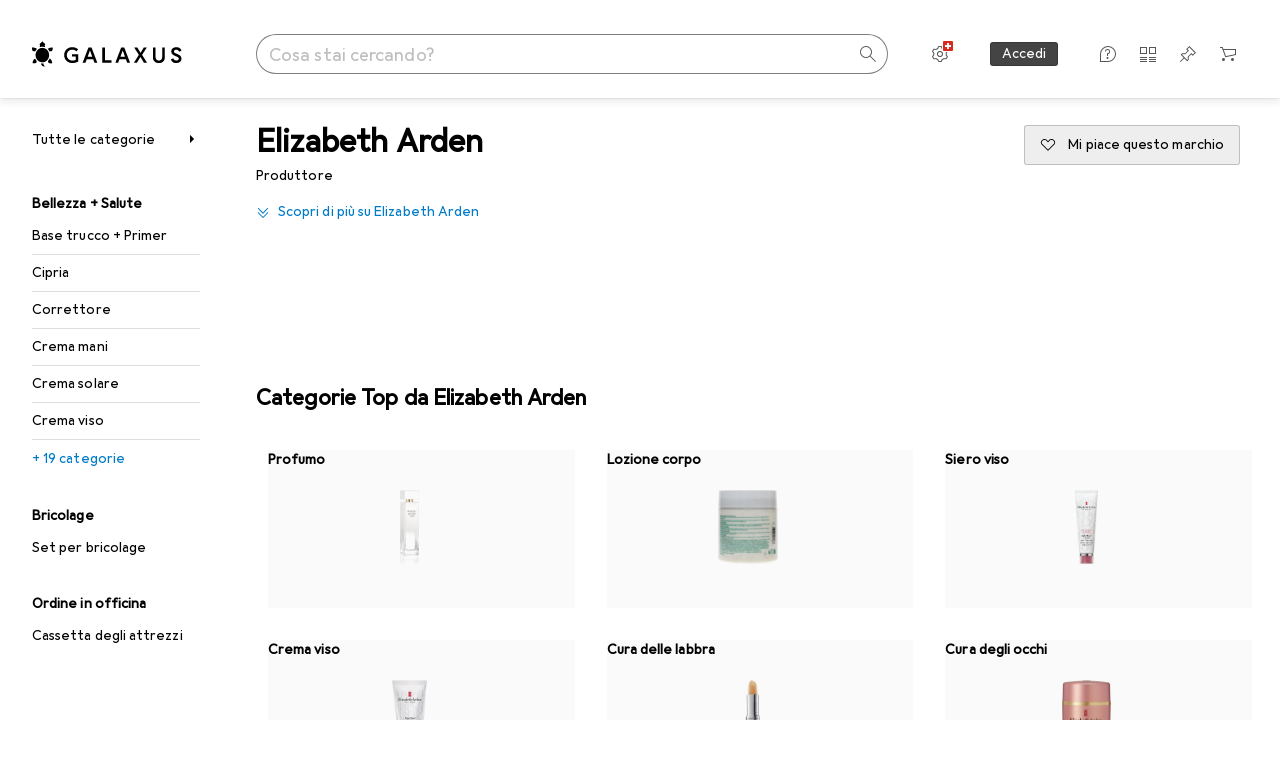

--- FILE ---
content_type: text/html; charset=utf-8
request_url: https://www.galaxus.ch/it/brand/elizabeth-arden-5822
body_size: 50808
content:
<!DOCTYPE html><html class="galaxus light-mode" lang="it"><head><meta charSet="utf-8" data-next-head=""/><meta name="viewport" content="width=device-width, interactive-widget=resizes-content" data-next-head=""/><meta name="robots" content="index, follow" data-next-head=""/><link rel="alternate" href="https://www.galaxus.ch/de/brand/elizabeth-arden-5822" hrefLang="de-CH" data-next-head=""/><link rel="alternate" href="https://www.galaxus.ch/en/brand/elizabeth-arden-5822" hrefLang="en-CH" data-next-head=""/><link rel="alternate" href="https://www.galaxus.ch/fr/brand/elizabeth-arden-5822" hrefLang="fr-CH" data-next-head=""/><link rel="alternate" href="https://www.galaxus.ch/it/brand/elizabeth-arden-5822" hrefLang="it-CH" data-next-head=""/><title data-next-head="">Acquista Elizabeth Arden prodotti online ora - galaxus.ch</title><link href="https://www.galaxus.ch/it/brand/elizabeth-arden-5822" rel="canonical" data-next-head=""/><meta content="Acquista Elizabeth Arden prodotti online ora - galaxus.ch" name="description" data-next-head=""/><meta content="_YBCM7WFf9exvdMJuXNs5rljqZAS8wrufeIWeVB3ohU" name="google-site-verification"/><meta content="Wn05moJ_2g0lCXC1d5EdzTnhPQZzO5iHwDlzUdMSlcQ" name="google-site-verification"/><meta content="3i9c4gDpujmw0rqUDEiJ8Jc7zldVmXBBdtJ689paHdc" name="google-site-verification"/><meta content="B1Qxkm2N2ZRYYPQzLJw1iBzjnaTh_uOYQGuQDjC8i9w" name="google-site-verification"/><meta content="981DFE52913CC5503987B1DB130906D4" name="msvalidate.01"/><meta content="64f73c3385437c96437a02185a04818c" name="p:domain_verify"/><link rel="apple-touch-icon" sizes="180x180" href="https://static03.galaxus.com/static/images/galaxus/pwa/apple-touch-icon.png"/><link rel="icon" type="image/png" href="https://static03.galaxus.com/static/images/galaxus/pwa/favicon-32x32.png" sizes="32x32"/><link rel="icon" type="image/png" href="https://static03.galaxus.com/static/images/galaxus/pwa/android-chrome-192x192.png" sizes="192x192"/><link rel="icon" type="image/png" href="https://static03.galaxus.com/static/images/galaxus/pwa/favicon-16x16.png" sizes="16x16"/><link href="/static/meta/manifest_galaxus.json" rel="manifest"/><link rel="mask-icon" href="https://static03.galaxus.com/static/images/galaxus/pwa/safari-pinned-tab.svg" color="#333333"/><link href="https://static03.galaxus.com/static/images/galaxus/favicon.ico" rel="shortcut icon" type="image/x-icon"/><meta name="msapplication-TileColor" content="#000000"/><meta name="theme-color" content="#ffffff" media="(prefers-color-scheme: light)"/><meta name="theme-color" content="#1f1f1f" media="(prefers-color-scheme: dark)"/><meta content="/static/meta/msconfig_galaxus.xml" name="msapplication-config"/><meta http-equiv="delegate-ch" content="sec-ch-ua https://ud.galaxus.ch; sec-ch-ua-full-version-list https://ud.galaxus.ch; sec-ch-ua-full-version https://ud.galaxus.ch; sec-ch-ua-mobile https://ud.galaxus.ch; sec-ch-ua-platform https://ud.galaxus.ch; sec-ch-ua-platform-version https://ud.galaxus.ch; sec-ch-ua-arch https://ud.galaxus.ch; sec-ch-ua-bitness https://ud.galaxus.ch; sec-ch-ua-model https://ud.galaxus.ch; sec-ch-ua-wow64 https://ud.galaxus.ch"/><meta name="mobile-web-app-capable" content="yes"/><meta name="apple-mobile-web-app-status-bar-style" content="black"/><meta name="format-detection" content="telephone=no"/><link href="/static/meta/opensearch_galaxus_ch.xml" rel="search" title="DigitecGalaxus Search" type="application/opensearchdescription+xml"/><link rel="preload" href="https://static03.galaxus.com/_next/static/css/6c09f09d13ec043e.css" as="style" crossorigin="anonymous"/><link rel="preload" href="https://static03.galaxus.com/_next/static/css/1e1e01aca620970e.css" as="style" crossorigin="anonymous"/><link rel="preload" href="https://static03.galaxus.com/_next/static/css/5a4a8172d8ae32b1.css" as="style" crossorigin="anonymous"/><link rel="preload" href="https://static03.galaxus.com/_next/static/css/a2cf6a111ad780e8.css" as="style" crossorigin="anonymous"/><link rel="preload" href="https://static03.galaxus.com/_next/static/css/217875947de0f6cb.css" as="style" crossorigin="anonymous"/><script>(function(w,l){w[l] = w[l] || [];w[l].push({'gtm.start':new Date().getTime(),event:'gtm.js'});})(window,'dataLayer');</script><script>window.dataLayer=window.dataLayer||[];function gtag(){window.dataLayer.push(arguments);}gtag('consent','default',{"ad_storage":"granted","analytics_storage":"granted","ad_user_data":"granted","ad_personalization":"granted"});gtag("set", "ads_data_redaction", false);</script><script type="application/ld+json">{"@context":"https://schema.org","@type":"WebSite","name":"Galaxus","url":"https://www.galaxus.ch","potentialAction":{"@type":"SearchAction","target":"https://www.galaxus.ch/search?q={search_term_string}","query-input":"required name=search_term_string"}}</script><script type="application/ld+json">{"@context":"https://schema.org","@type":"Organization","name":"Galaxus","url":"https://www.galaxus.ch","logo":"https://static03.galaxus.com/static/images/galaxus/logo.svg"}</script><style data-name="global">a,abbr,acronym,address,applet,article,aside,audio,b,big,blockquote,body,button,canvas,caption,center,cite,code,dd,del,details,dfn,div,dl,dt,em,embed,fieldset,figcaption,figure,footer,form,h1,h2,h3,h4,h5,h6,header,hgroup,html,i,iframe,img,ins,kbd,label,legend,li,mark,menu,nav,object,ol,output,p,pre,q,ruby,s,samp,section,small,span,strike,strong,sub,summary,sup,table,tbody,td,tfoot,th,thead,time,tr,tt,u,ul,var,video{padding:0;border:0;margin:0;font:inherit;letter-spacing:inherit;vertical-align:baseline}article,aside,details,figcaption,figure,footer,header,hgroup,menu,nav,section{display:block}ul{list-style:none}blockquote,q{quotes:none}blockquote::after,blockquote::before,q::after,q::before{content:none}table{border-collapse:collapse;border-spacing:0}html,body,input,textarea,select{font:var(--ft0);letter-spacing:var(--ls0)}html{box-sizing:border-box;-webkit-font-smoothing:antialiased;scroll-behavior:smooth}body{text-size-adjust:100%;-webkit-text-size-adjust:100%;color:var(--1k779jv);background-color:var(--mnsyke)}@media(hover:none),(pointer:coarse){body{-webkit-tap-highlight-color:transparent}}*,*::after,*::before{box-sizing:inherit;font-synthesis:none}*:focus{outline:0}a:focus-visible,button:focus-visible,[tabindex]:focus-visible{outline:var(--el8vih) solid 2px;outline-offset:4px}dialog{color:unset}hr{width:100%;height:1px;border:0;margin:0;background-color:var(--8tcvzo)}strong,b{font-weight:650}i,em{font-style:normal}small{font:var(--ftb);letter-spacing:var(--ls0)}ol{padding-left:24px}@media(min-width:992px){ol{padding-left:16px}}p{margin-bottom:24px;word-wrap:break-word}sub,sup{vertical-align:baseline;position:relative;top:-0.3em;left:2px}img{display:block;max-width:100%}noscript img{max-height:100%}.galaxus{color-scheme:light;font-feature-settings:"calt" 1}@media(prefers-color-scheme:dark){.galaxus.system-mode{color-scheme:dark}}@media screen{.galaxus.dark-mode{color-scheme:dark}}@font-face{font-family:Galactica;font-style:normal;font-display:swap;src:url("https://static03.galaxus.com/static/fonts/Galactica/galactica-2024-12-19.woff2") format("woff2-variations")}.galaxus{--f:Galactica,Arial,sans-serif;--fc:Monaco,'Lucida Console',monospace;--ls0:.01em;--ls1:0;--ls2:.005em;--ls3:0;--ls4:0;--ls5:0;--ls6:.005em;--ls7:.005em;--ls8:0;--ls9:.01em;--ls10:.01em;--ls11:.005em;--ls12:.01em;--ft0:400 16px/24px var(--f);--ft1:650 28px/36px var(--f);--ft2:400 28px/36px var(--f);--ft3:300 28px/36px var(--f);--ft4:650 24px/32px var(--f);--ft5:400 24px/32px var(--f);--ft6:300 24px/32px var(--f);--ft7:650 20px/28px var(--f);--ft8:400 20px/28px var(--f);--ft9:650 16px/24px var(--f);--fta:650 13px/20px var(--f);--ftb:400 13px/20px var(--f);--ftc:0 0/0 var(--f);--ftd:650 24px/28px var(--f);--fte:650 24px/28px var(--f);--ftf:400 24px/28px var(--f);--ftg:650 16px/20px var(--f);--fth:650 16px/20px var(--f);--fti:400 16px/20px var(--f);--ftj:650 30px/36px var(--f);--ftk:650 24px/36px var(--f);--ftl:400 24px/36px var(--f);--ftm:650 20px/32px var(--f);--ftn:650 18px/28px var(--f);--fto:400 24px/36px var(--f);--ftp:550 24px/36px var(--f);--ftq:400 14px/20px var(--f);--ftr:400 18px/28px var(--f);--fts:400 18px/28px var(--f);--ftt:400 14px/20px var(--f);--ftu:400 16px/24px var(--f);--ftv:400 14px/20px var(--fc);--ft10:400 24px/32px var(--f);--ft11:400 24px/32px var(--f);--ft12:400 20px/28px var(--f);--ft13:400 13px/20px var(--f);--ft14:400 13px/20px var(--f)}@media(min-width:992px){.galaxus{--ls0:.005em;--ls1:.005em;--ls2:0;--ft0:400 14px/20px var(--f);--ft1:650 32px/40px var(--f);--ft2:400 32px/40px var(--f);--ft3:300 32px/40px var(--f);--ft4:650 22px/32px var(--f);--ft5:400 22px/32px var(--f);--ft6:300 22px/32px var(--f);--ft7:650 18px/28px var(--f);--ft8:400 18px/28px var(--f);--ft9:650 14px/20px var(--f);--fta:650 12px/16px var(--f);--ftb:400 12px/16px var(--f);--ftc:300 18px/28px var(--f);--ftd:650 28px/32px var(--f);--fte:650 28px/32px var(--f);--ftf:400 28px/32px var(--f);--ftg:650 18px/24px var(--f);--fth:650 18px/24px var(--f);--fti:400 18px/24px var(--f);--ftj:650 36px/44px var(--f);--ftk:650 24px/32px var(--f);--ftl:400 24px/32px var(--f);--ftm:650 20px/28px var(--f);--ftn:650 18px/28px var(--f);--fto:400 24px/32px var(--f);--ftp:550 24px/32px var(--f);--ftq:400 14px/20px var(--f);--ftr:400 18px/28px var(--f);--fts:400 18px/28px var(--f);--ftt:400 14px/20px var(--f);--ftu:400 16px/24px var(--f);--ftv:400 14px/20px var(--fc);--ft10:400 32px/40px var(--f);--ft11:400 28px/36px var(--f);--ft12:400 22px/28px var(--f);--ft13:400 14px/20px var(--f);--ft14:400 14px/20px var(--f)}}</style><style data-name="color-index">@media (prefers-color-scheme: dark) {.galaxus.system-mode {--10198j9:#000;--10fdxby:#ffffff4d;--10wxayo:#ffc32d;--10zc1sx:linear-gradient(90deg, #1f1f1f00 0%, #1f1f1f 100%);--116ebtm:#565656;--11k4fu6:#ffffff4d;--11uxnuz:#ffffff4d;--11ze9gf:#565656;--12avdrq:#000000b2;--12f6pt6:#ffffff0d;--13gttpa:#bfbfbf;--13lbujv:#72c7f9;--14tq9sz:#ffffff26;--14yw65y:#af79d4;--15w8i5m:#c4a277;--16dqibr:#ffffff1a;--16etj21:#333;--178lrn9:#111;--17id2wm:#ffffff26;--1802cpk:#b384d3;--18bkghk:#bfbfbf;--18mbd5k:#ffffff26;--19bphjt:#fff;--19e0aml:#ffffff4d;--19fm2i7:#666;--19l6crt:0px 0px 2px #000000b2, 0px 4px 8px #0006;--19oac2x:transparent;--19obz6c:#fff;--19pdxr4:#444;--19q34jv:#84d160;--19ybwvn:#ffffffb2;--1b2jklt:#84d160;--1b3ysqz:linear-gradient(90deg, #1f1f1f 0%, #1f1f1f00 100%);--1bsnx6i:#1f1f1f;--1bvinsk:#f67858;--1byzemk:#0000;--1c3enij:0px 0 12px 0 #0009;--1cs21pp:#FFFFFF4D;--1dcp944:#ffc32d;--1e1nam5:#FFC32D;--1e2y184:#48aff0;--1e78k81:#2b2b2b;--1eji9xz:#ffffff1a;--1el3wc5:#bfbfbf;--1epgvlt:#e5e5e5;--1f6nfo1:#ffffff1a;--1fs683b:#ffffff1a;--1gh4fyk:#1f1f1f;--1gy5qv4:#ffffff0d;--1ilz6pk:#ffffff0d;--1iw4c67:#af79d4;--1jcyncc:#ffffff26;--1jenak1:#FFFFFF;--1jjhjrr:#e5e5e5;--1jr24av:#0000;--1k302as:#333;--1kv95zd:#0000000d;--1l0took:#ffffff1a;--1l9wjie:#0000;--1lhh4qw:#73c44d;--1lz7d1k:#ffc32d;--1m2au4v:#ffffff14;--1m7c0iq:#fff;--1mluoex:#ffffff1a;--1n754pp:#333;--1naf775:#e86646;--1nbeg1b:#0000;--1op5af4:#fff;--1p7drkc:0.7;--1pijdqe:#2A2A2A;--1pxi431:#ffffffb2;--1qckhab:#AF79D4;--1qt5jj4:#ffffff26;--1rj4qld:#666;--1rq52fl:#ffffffb2;--1sonjyf:linear-gradient(-90deg, #1f1f1f 16%, #1f1f1f80 50%, #1f1f1f00 100%);--1t3m607:#ffffff4d;--1t3rh8a:#9353b9;--1t3xp4a:#2b2b2b;--1tllhru:#444;--1tzscxq:#f2f2f2;--1v28369:#1f1f1f;--1wkxsro:#e5e5e5;--1xwle07:#e5e5e5;--1y2ihij:#ffffffb2;--1y2sw54:#ffffff1a;--2biaax:#2a2a2a;--2c9uxh:#333;--3na90j:0px 0px 2px #000000b2, 0px 2px 4px #0006;--3svjg1:#1f1f1f;--3tqlot:#bfbfbf;--4gbqr3:#2a2a2a;--5ojh3z:#9353B9;--5ok7jj:#48aff0;--5rgcsr:#ffffff1a;--5t3te7:#ffffffb2;--7477sm:#2b2b2b;--816hav:#2a2a2a;--8vgz8i:#ffffff4d;--8y34a6:#212121;--9t0wyt:linear-gradient(270deg, #1f1f1f 0%, #0000 100%);--akgbsb:0.94;--bhhn4z:linear-gradient(90deg, #1f1f1f 0%, #0000 100%);--c7eeob:#0000;--csyw65:#ffffffb2;--ct6858:#fff;--czatuv:#f67858;--d27tvg:0px 0px 2px #000000b2, 0px 8px 16px #0006;--dupgx1:#c4a277;--eebixj:#666;--frx560:#ddd;--gowxvt:#af79d4;--gsbz9m:#0000;--hzesyh:#ffffffb2;--jfvl85:#0000000d;--jg28df:#fff;--jixtcb:0px 0px 2px #000000b2, 0px 6px 12px #0006;--jm03sy:#0000000d;--kcefly:#af79d4;--kmu7ha:#565656;--kn0bua:#bfbfbf;--l8tbce:#ffffffb2;--mnsyke:#1f1f1f;--o0tuw4:#0000;--o2azza:rgba(255, 255, 255, 0.94);--q0c0r4:#ff8000;--qoiju5:#ffffff26;--s14uma:#666;--sd4rx5:#2a2a2a;--szez4g:#333;--tzsdr8:#0000;--urbep5:#ffffff4d;--uregg6:#444;--vyp9f0:#ffffff4d;--xeucnu:#666;--xy9czy:#0000000d;--yjx2he:linear-gradient(90deg, #1f1f1f 16%, #1f1f1f80 50%, #1f1f1f00 100%);--ym9vvo:#af79d4;--zet43d:#bfbfbf;--zlz686:rgb(161 161 161);}}.galaxus.dark-mode {--10198j9:#000;--10fdxby:#ffffff4d;--10wxayo:#ffc32d;--10zc1sx:linear-gradient(90deg, #1f1f1f00 0%, #1f1f1f 100%);--116ebtm:#565656;--11k4fu6:#ffffff4d;--11uxnuz:#ffffff4d;--11ze9gf:#565656;--12avdrq:#000000b2;--12f6pt6:#ffffff0d;--13gttpa:#bfbfbf;--13lbujv:#72c7f9;--14tq9sz:#ffffff26;--14yw65y:#af79d4;--15w8i5m:#c4a277;--16dqibr:#ffffff1a;--16etj21:#333;--178lrn9:#111;--17id2wm:#ffffff26;--1802cpk:#b384d3;--18bkghk:#bfbfbf;--18mbd5k:#ffffff26;--19bphjt:#fff;--19e0aml:#ffffff4d;--19fm2i7:#666;--19l6crt:0px 0px 2px #000000b2, 0px 4px 8px #0006;--19oac2x:transparent;--19obz6c:#fff;--19pdxr4:#444;--19q34jv:#84d160;--19ybwvn:#ffffffb2;--1b2jklt:#84d160;--1b3ysqz:linear-gradient(90deg, #1f1f1f 0%, #1f1f1f00 100%);--1bsnx6i:#1f1f1f;--1bvinsk:#f67858;--1byzemk:#0000;--1c3enij:0px 0 12px 0 #0009;--1cs21pp:#FFFFFF4D;--1dcp944:#ffc32d;--1e1nam5:#FFC32D;--1e2y184:#48aff0;--1e78k81:#2b2b2b;--1eji9xz:#ffffff1a;--1el3wc5:#bfbfbf;--1epgvlt:#e5e5e5;--1f6nfo1:#ffffff1a;--1fs683b:#ffffff1a;--1gh4fyk:#1f1f1f;--1gy5qv4:#ffffff0d;--1ilz6pk:#ffffff0d;--1iw4c67:#af79d4;--1jcyncc:#ffffff26;--1jenak1:#FFFFFF;--1jjhjrr:#e5e5e5;--1jr24av:#0000;--1k302as:#333;--1kv95zd:#0000000d;--1l0took:#ffffff1a;--1l9wjie:#0000;--1lhh4qw:#73c44d;--1lz7d1k:#ffc32d;--1m2au4v:#ffffff14;--1m7c0iq:#fff;--1mluoex:#ffffff1a;--1n754pp:#333;--1naf775:#e86646;--1nbeg1b:#0000;--1op5af4:#fff;--1p7drkc:0.7;--1pijdqe:#2A2A2A;--1pxi431:#ffffffb2;--1qckhab:#AF79D4;--1qt5jj4:#ffffff26;--1rj4qld:#666;--1rq52fl:#ffffffb2;--1sonjyf:linear-gradient(-90deg, #1f1f1f 16%, #1f1f1f80 50%, #1f1f1f00 100%);--1t3m607:#ffffff4d;--1t3rh8a:#9353b9;--1t3xp4a:#2b2b2b;--1tllhru:#444;--1tzscxq:#f2f2f2;--1v28369:#1f1f1f;--1wkxsro:#e5e5e5;--1xwle07:#e5e5e5;--1y2ihij:#ffffffb2;--1y2sw54:#ffffff1a;--2biaax:#2a2a2a;--2c9uxh:#333;--3na90j:0px 0px 2px #000000b2, 0px 2px 4px #0006;--3svjg1:#1f1f1f;--3tqlot:#bfbfbf;--4gbqr3:#2a2a2a;--5ojh3z:#9353B9;--5ok7jj:#48aff0;--5rgcsr:#ffffff1a;--5t3te7:#ffffffb2;--7477sm:#2b2b2b;--816hav:#2a2a2a;--8vgz8i:#ffffff4d;--8y34a6:#212121;--9t0wyt:linear-gradient(270deg, #1f1f1f 0%, #0000 100%);--akgbsb:0.94;--bhhn4z:linear-gradient(90deg, #1f1f1f 0%, #0000 100%);--c7eeob:#0000;--csyw65:#ffffffb2;--ct6858:#fff;--czatuv:#f67858;--d27tvg:0px 0px 2px #000000b2, 0px 8px 16px #0006;--dupgx1:#c4a277;--eebixj:#666;--frx560:#ddd;--gowxvt:#af79d4;--gsbz9m:#0000;--hzesyh:#ffffffb2;--jfvl85:#0000000d;--jg28df:#fff;--jixtcb:0px 0px 2px #000000b2, 0px 6px 12px #0006;--jm03sy:#0000000d;--kcefly:#af79d4;--kmu7ha:#565656;--kn0bua:#bfbfbf;--l8tbce:#ffffffb2;--mnsyke:#1f1f1f;--o0tuw4:#0000;--o2azza:rgba(255, 255, 255, 0.94);--q0c0r4:#ff8000;--qoiju5:#ffffff26;--s14uma:#666;--sd4rx5:#2a2a2a;--szez4g:#333;--tzsdr8:#0000;--urbep5:#ffffff4d;--uregg6:#444;--vyp9f0:#ffffff4d;--xeucnu:#666;--xy9czy:#0000000d;--yjx2he:linear-gradient(90deg, #1f1f1f 16%, #1f1f1f80 50%, #1f1f1f00 100%);--ym9vvo:#af79d4;--zet43d:#bfbfbf;--zlz686:rgb(161 161 161);}.galaxus {--11uswlt:#73c44d;--11xugvy:#b384d3;--125kr1u:#004478;--12illp0:#ffc32d;--136ew04:#c25700;--13igwez:#00000042;--13lrw8k:#72c7f9;--1487xqb:#48aff0;--15pku1g:#84d160;--16bnlea:#000;--18dq9hi:#b384d3;--18l264y:#c94125;--18seuq4:#000000b2;--19r5s0h:#c4a277;--1a8nx8y:#84d160;--1aptxqr:#0000;--1aqyk1g:#84d160;--1b126oq:#00000042;--1c18byc:#666;--1cn9z1m:#c94125;--1e1wfrd:#c94125;--1elv1fq:#007bc7;--1et2qvs:#000000b2;--1fschfn:#000000;--1kiwm3g:#c4a277;--1m0qens:#000;--1q6k8qi:#72c7f9;--1szzp6j:#ffffffb2;--1x3wavf:#9353b9;--1xjazq4:#ffc32d;--2bkez0:#f67858;--2ghp4c:#000000b2;--2qh9il:#ffc32d;--2tqzub:#fff;--37nihi:#f67858;--5dk0l:#b3b3b3;--6bpuh7:#b384d3;--6w2yz3:#e86646;--8wcah8:#72c7f9;--c0n4uk:#e86646;--c81mjn:#565656;--fgk6wf:#ff8000;--fhq0wf:#0000;--fx2ow1:#bfbfbf;--kxr06q:#000;--mkbsy3:#f67858;--nlm8dm:#000;--npe9u0:#73c44d;--r4ugpg:#9353b9;--s6kaa7:#0000001a;--sluo2r:#ffc32d;--ugueyt:#e86646;--v16niv:transparent;--wuc7rf:#565656;--xy1o5e:#f2d13a;--y29x19:#c4a277;--z1wdaa:#ffc32d;--z3kh0c:#EEEEEE;--z94kwh:#b384d3;--zkgeuy:#ffffff4d;--10198j9:#fff;--10fdxby:#b3b3b3;--10wxayo:#eeb524;--10zc1sx:linear-gradient(90deg, #fff0 0%, #fff 100%);--116ebtm:#eee;--11k4fu6:#ddd;--11uxnuz:#00000042;--11ze9gf:#ddd;--12avdrq:#00000080;--12f6pt6:#00000005;--13gttpa:#565656;--13lbujv:#007bc7;--14tq9sz:#ddd;--14yw65y:#565656;--15w8i5m:#8e694a;--16dqibr:#0000001a;--16etj21:#f5f5f5;--178lrn9:#333;--17id2wm:#ffffff1a;--1802cpk:#9353b9;--18bkghk:#000;--18mbd5k:#0000001a;--19bphjt:#b3b3b3;--19e0aml:#0003;--19fm2i7:#b3b3b3;--19l6crt:0px 0px 2px #00000029, 0px 4px 8px #00000014;--19oac2x:#00000008;--19obz6c:#000;--19pdxr4:#eee;--19q34jv:#2b8800;--19ybwvn:#0009;--1b2jklt:#73c44d;--1b3ysqz:linear-gradient(90deg, #fff 0%, #fff0 100%);--1bsnx6i:#F7F7F7;--1bvinsk:#c94125;--1byzemk:#c94125;--1c3enij:0px 0 8px 0 #0003;--1cs21pp:#00000060;--1dcp944:#565656;--1e1nam5:#444;--1e2y184:#004478;--1e78k81:#ddd;--1eji9xz:#0003;--1el3wc5:#666;--1epgvlt:#565656;--1f6nfo1:#eee;--1fs683b:#f5f5f5;--1gh4fyk:#ddd;--1gy5qv4:#f5f5f5;--1ilz6pk:#0000000d;--1iw4c67:#000;--1jcyncc:#0003;--1jenak1:transparent;--1jjhjrr:#ddd;--1jr24av:#48aff0;--1k302as:#eee;--1kv95zd:#0003;--1l0took:#56565657;--1l9wjie:#e86646;--1lhh4qw:#2b8800;--1lz7d1k:#a36b13;--1m2au4v:#00000005;--1m7c0iq:#333;--1mluoex:#00000008;--1n754pp:#ddd;--1naf775:#c94125;--1nbeg1b:#00000008;--1op5af4:#565656;--1p7drkc:0.6;--1pijdqe:#f5f5f5;--1pxi431:#000;--1qckhab:#444444;--1qt5jj4:#f5f5f5;--1rj4qld:#ddd;--1rq52fl:#00000080;--1sonjyf:linear-gradient(-90deg, #fff 16%, #ffffff80 50%, #fff0 100%);--1t3m607:#ffc32d;--1t3rh8a:#000;--1t3xp4a:#fbfbfb;--1tllhru:#ddd;--1tzscxq:#fafafa;--1v28369:#f5f5f5;--1wkxsro:#444;--1xwle07:#000;--1y2ihij:#000000b2;--1y2sw54:#0000000d;--2biaax:#f5f5f5;--2c9uxh:#fbfbfb;--3na90j:0px 0px 2px #00000029, 0px 2px 4px #00000014;--3svjg1:#0000;--3tqlot:#b3b3b3;--4gbqr3:#eee;--5ojh3z:#000000;--5ok7jj:#72c7f9;--5rgcsr:#b3b3b3;--5t3te7:#565656;--7477sm:#eee;--816hav:#fff;--8vgz8i:#0000004d;--8y34a6:#444;--9t0wyt:linear-gradient(270deg, #fff 0%, #0000 100%);--akgbsb:1;--bhhn4z:linear-gradient(90deg, #fff 0%, #0000 100%);--c7eeob:#2b8800;--csyw65:#000000de;--ct6858:#F7F7F7;--czatuv:#e86646;--d27tvg:0px 0px 2px #00000029, 0px 8px 16px #00000014;--dupgx1:#b89363;--eebixj:#565656;--frx560:#b3b3b3;--gowxvt:#444;--gsbz9m:#ddd;--hzesyh:#b3b3b3;--jfvl85:#0000;--jg28df:#444;--jixtcb:0px 0px 2px #00000029, 0px 6px 12px #00000014;--jm03sy:#00000008;--kcefly:#ffc32d;--kmu7ha:#b3b3b3;--kn0bua:#444;--l8tbce:#666;--mnsyke:#fff;--o0tuw4:#d9d9d9;--o2azza:rgba(255, 255, 255, 1);--q0c0r4:#c25700;--qoiju5:#eee;--s14uma:#eee;--sd4rx5:#fbfbfb;--szez4g:#fff;--tzsdr8:#007bc7;--urbep5:#0000001a;--uregg6:#fff;--vyp9f0:#0006;--xeucnu:#444;--xy9czy:#00000005;--yjx2he:linear-gradient(90deg, #fff 16%, #ffffff80 50%, #fff0 100%);--ym9vvo:#9353b9;--zet43d:#999;--zlz686:rgb(234 234 234);--11w6zve:var(--10wxayo);--1an6v4v:var(--10198j9);--1ddv6cn:var(--19obz6c);--1e2lz3i:var(--1bvinsk);--1emv98y:var(--1b2jklt);--1hmhgt1:var(--19ybwvn);--1i1y7oh:var(--1e78k81);--1i4jrop:var(--10fdxby);--1i7vhkq:var(--1b2jklt);--1jgx79d:var(--16etj21);--1k779jv:var(--19obz6c);--1kjaa1g:var(--10wxayo);--1lpsrp6:var(--1e78k81);--1mds2u2:var(--19ybwvn);--1me06pr:var(--19pdxr4);--1mydrm8:var(--19fm2i7);--1nouu4:var(--1eji9xz);--1oivmeg:var(--1epgvlt);--1ourvk:var(--19q34jv);--1p6kokw:var(--11k4fu6);--1pcc0qy:var(--1epgvlt);--1pcu1xm:var(--13gttpa);--1pkp66m:var(--16dqibr);--1q3kdbu:var(--19pdxr4);--1r9ee73:var(--19fm2i7);--1rgmdi2:var(--13lbujv);--1rwo1a7:var(--1epgvlt);--1soxc7:var(--18mbd5k);--1t7vhzs:var(--12f6pt6);--1u9ygda:var(--1el3wc5);--1vd89ah:var(--19obz6c);--1xi8fgy:var(--16dqibr);--36dmas:var(--1kv95zd);--411cc2:var(--1k302as);--4hqdzv:var(--19obz6c);--7pw0f9:var(--1y2sw54);--7s8lb5:var(--10fdxby);--8tcvzo:var(--1tllhru);--9tzhrd:var(--1bvinsk);--a3wez2:var(--19obz6c);--bcrr7q:var(--1tllhru);--cp4reo:var(--19ybwvn);--cpxbrn:var(--1k302as);--crif7f:var(--12f6pt6);--dd9sra:var(--19ybwvn);--el8vih:var(--13lbujv);--ezs0k9:var(--16dqibr);--feqtyv:var(--15w8i5m);--fwcwr2:var(--1rj4qld);--gibher:var(--11k4fu6);--go7ibp:var(--1jcyncc);--gp2onh:var(--19ybwvn);--gtrwf6:var(--2biaax);--h725xa:var(--3tqlot);--hb9cw6:var(--eebixj);--hplxs6:var(--5rgcsr);--idx9s6:var(--czatuv);--ig2z62:var(--19fm2i7);--j7a0i8:var(--1fs683b);--jbj478:var(--1epgvlt);--jfj8r7:var(--1t3rh8a);--ju5yqa:var(--19obz6c);--k9sr1x:var(--1epgvlt);--kauol6:var(--13gttpa);--krrwn4:var(--1gy5qv4);--l312ps:var(--1bvinsk);--l3p4nm:var(--13gttpa);--lqnzoy:var(--19q34jv);--n58p75:var(--1tllhru);--orpcq:var(--19q34jv);--owtcz:var(--gowxvt);--q6oupi:var(--14yw65y);--qjzfbd:var(--1f6nfo1);--r60rxs:var(--16dqibr);--t93p7n:var(--19obz6c);--tjy90m:var(--1iw4c67);--uiomd2:var(--19pdxr4);--v8dujx:var(--1bvinsk);--vek2ri:var(--1b2jklt);--wdchxm:var(--1wkxsro);--wi90k:var(--14tq9sz);--ww50yn:var(--19obz6c);--x1pr6s:var(--19q34jv);--x8g5j4:var(--1802cpk);--y3r8ek:var(--19pdxr4);--zel1lv:var(--16etj21);--zgi6zl:var(--11uxnuz);}</style><link rel="stylesheet" href="https://static03.galaxus.com/_next/static/css/6c09f09d13ec043e.css" crossorigin="anonymous" data-n-g=""/><link rel="stylesheet" href="https://static03.galaxus.com/_next/static/css/1e1e01aca620970e.css" crossorigin="anonymous" data-n-p=""/><link rel="stylesheet" href="https://static03.galaxus.com/_next/static/css/5a4a8172d8ae32b1.css" crossorigin="anonymous" data-n-p=""/><link rel="stylesheet" href="https://static03.galaxus.com/_next/static/css/a2cf6a111ad780e8.css" crossorigin="anonymous" data-n-p=""/><link rel="stylesheet" href="https://static03.galaxus.com/_next/static/css/217875947de0f6cb.css" crossorigin="anonymous" data-n-p=""/><noscript data-n-css=""></noscript><script defer="" crossorigin="anonymous" noModule="" src="https://static03.galaxus.com/_next/static/chunks/polyfills-42372ed130431b0a.js"></script><script src="https://static03.galaxus.com/_next/static/chunks/webpack-7f0c85caadd6322f.js" defer="" crossorigin="anonymous"></script><script src="https://static03.galaxus.com/_next/static/chunks/framework-a8814775d4bfb169.js" defer="" crossorigin="anonymous"></script><script src="https://static03.galaxus.com/_next/static/chunks/main-8275681e1329ae49.js" defer="" crossorigin="anonymous"></script><script src="https://static03.galaxus.com/_next/static/chunks/pages/_app-de0c93faa45eddc7.js" defer="" crossorigin="anonymous"></script><script src="https://static03.galaxus.com/_next/static/chunks/20148-43c1c2313605f15a.js" defer="" crossorigin="anonymous"></script><script src="https://static03.galaxus.com/_next/static/chunks/1909-1888982ba8451778.js" defer="" crossorigin="anonymous"></script><script src="https://static03.galaxus.com/_next/static/chunks/21358-30b5ba8a760a7e90.js" defer="" crossorigin="anonymous"></script><script src="https://static03.galaxus.com/_next/static/chunks/49465-7a97d15b6fec0577.js" defer="" crossorigin="anonymous"></script><script src="https://static03.galaxus.com/_next/static/chunks/1584-3929d2fa69b0b921.js" defer="" crossorigin="anonymous"></script><script src="https://static03.galaxus.com/_next/static/chunks/54004-5b71c5003f58241d.js" defer="" crossorigin="anonymous"></script><script src="https://static03.galaxus.com/_next/static/chunks/27865-349eb758f4c371de.js" defer="" crossorigin="anonymous"></script><script src="https://static03.galaxus.com/_next/static/chunks/60050-dcd9a664e660c75e.js" defer="" crossorigin="anonymous"></script><script src="https://static03.galaxus.com/_next/static/chunks/76357-d43718db0bc3b231.js" defer="" crossorigin="anonymous"></script><script src="https://static03.galaxus.com/_next/static/chunks/63614-47bc3a8349ac5b37.js" defer="" crossorigin="anonymous"></script><script src="https://static03.galaxus.com/_next/static/chunks/40646-66ab7240cbae4a73.js" defer="" crossorigin="anonymous"></script><script src="https://static03.galaxus.com/_next/static/chunks/99487-3ba8ce4321ca6a92.js" defer="" crossorigin="anonymous"></script><script src="https://static03.galaxus.com/_next/static/chunks/55354-089834343ca2a7ec.js" defer="" crossorigin="anonymous"></script><script src="https://static03.galaxus.com/_next/static/chunks/31406-58144899c0992bba.js" defer="" crossorigin="anonymous"></script><script src="https://static03.galaxus.com/_next/static/chunks/10812-42f08d230cc1093a.js" defer="" crossorigin="anonymous"></script><script src="https://static03.galaxus.com/_next/static/chunks/58717-20b6761f8a6f7776.js" defer="" crossorigin="anonymous"></script><script src="https://static03.galaxus.com/_next/static/chunks/99116-3619b20bc0b80585.js" defer="" crossorigin="anonymous"></script><script src="https://static03.galaxus.com/_next/static/chunks/97760-34f4a090a9e47555.js" defer="" crossorigin="anonymous"></script><script src="https://static03.galaxus.com/_next/static/chunks/11065-9fbed8b562302aed.js" defer="" crossorigin="anonymous"></script><script src="https://static03.galaxus.com/_next/static/chunks/95318-d77bf54d5fb5c880.js" defer="" crossorigin="anonymous"></script><script src="https://static03.galaxus.com/_next/static/chunks/52721-19ea0ae4c0a7b5a7.js" defer="" crossorigin="anonymous"></script><script src="https://static03.galaxus.com/_next/static/chunks/87456-49610a94e1e6a804.js" defer="" crossorigin="anonymous"></script><script src="https://static03.galaxus.com/_next/static/chunks/13532-5cf47625c008605a.js" defer="" crossorigin="anonymous"></script><script src="https://static03.galaxus.com/_next/static/chunks/16678-b65292616cf81e0a.js" defer="" crossorigin="anonymous"></script><script src="https://static03.galaxus.com/_next/static/chunks/77794-f352d1235b62684c.js" defer="" crossorigin="anonymous"></script><script src="https://static03.galaxus.com/_next/static/chunks/4091-38c5c0e2bc6a8b21.js" defer="" crossorigin="anonymous"></script><script src="https://static03.galaxus.com/_next/static/chunks/39668-0c47868a956fd773.js" defer="" crossorigin="anonymous"></script><script src="https://static03.galaxus.com/_next/static/chunks/26302-7926dae313597312.js" defer="" crossorigin="anonymous"></script><script src="https://static03.galaxus.com/_next/static/chunks/86690-94b70463630dafe6.js" defer="" crossorigin="anonymous"></script><script src="https://static03.galaxus.com/_next/static/chunks/78253-e910019acfbc8e77.js" defer="" crossorigin="anonymous"></script><script src="https://static03.galaxus.com/_next/static/chunks/77681-2c84df5b317a5dc2.js" defer="" crossorigin="anonymous"></script><script src="https://static03.galaxus.com/_next/static/chunks/71426-38f88b6f25dd3448.js" defer="" crossorigin="anonymous"></script><script src="https://static03.galaxus.com/_next/static/chunks/63861-acf7b74580cabaae.js" defer="" crossorigin="anonymous"></script><script src="https://static03.galaxus.com/_next/static/chunks/69626-02b2a3889a0bf77a.js" defer="" crossorigin="anonymous"></script><script src="https://static03.galaxus.com/_next/static/chunks/99647-d04394db6744b6c4.js" defer="" crossorigin="anonymous"></script><script src="https://static03.galaxus.com/_next/static/chunks/96534-5a057ce96685ab3f.js" defer="" crossorigin="anonymous"></script><script src="https://static03.galaxus.com/_next/static/chunks/pages/brand/%5BtitleAndBrandId%5D-3fe1ce66b1330ad7.js" defer="" crossorigin="anonymous"></script><script src="https://static03.galaxus.com/_next/static/6K4TqocGm8HOIlLymmcGE/_buildManifest.js" defer="" crossorigin="anonymous"></script><script src="https://static03.galaxus.com/_next/static/6K4TqocGm8HOIlLymmcGE/_ssgManifest.js" defer="" crossorigin="anonymous"></script></head><body><svg id="svgDefinitionsSSR" style="position:absolute;height:0"><clipPath id="stars" width="68" height="12"><path d="M8.65,7.14,12,4.35,8,4.06a.24.24,0,0,1-.2-.14L6,0,4.18,3.92a.24.24,0,0,1-.2.14L0,4.35,3.35,7.14a.22.22,0,0,1,.08.25L2.31,11.25,5.87,9a.24.24,0,0,1,.26,0l3.56,2.26L8.57,7.39A.26.26,0,0,1,8.65,7.14Zm14,0L26,4.35l-4-.29a.24.24,0,0,1-.2-.14L20,0,18.18,3.92a.24.24,0,0,1-.2.14l-4,.29,3.35,2.79a.22.22,0,0,1,.08.25l-1.12,3.86L19.87,9a.24.24,0,0,1,.26,0l3.56,2.26L22.57,7.39A.26.26,0,0,1,22.65,7.14Zm14,0L40,4.35l-4-.29a.24.24,0,0,1-.2-.14L34,0,32.18,3.92a.24.24,0,0,1-.2.14l-4,.29,3.35,2.79a.22.22,0,0,1,.08.25l-1.12,3.86L33.87,9a.24.24,0,0,1,.26,0l3.56,2.26L36.57,7.39A.26.26,0,0,1,36.65,7.14Zm14,0L54,4.35l-4-.29a.24.24,0,0,1-.2-.14L48,0,46.18,3.92a.24.24,0,0,1-.2.14l-4,.29,3.35,2.79a.22.22,0,0,1,.08.25l-1.12,3.86L47.87,9a.24.24,0,0,1,.26,0l3.56,2.26L50.57,7.39A.26.26,0,0,1,50.65,7.14Zm14,0L68,4.35l-4-.29a.24.24,0,0,1-.2-.14L62,0,60.18,3.92a.24.24,0,0,1-.2.14l-4,.29,3.35,2.79a.22.22,0,0,1,.08.25l-1.12,3.86L61.87,9a.24.24,0,0,1,.26,0l3.56,2.26L64.57,7.39A.26.26,0,0,1,64.65,7.14Z"></path></clipPath></svg><div id="__next"><div class="yPA3Cr9"><div class="yPA3Cr91"></div></div><div role="presentation" id="scrollbar-measure" class="yx2bhsj"><div class="yx2bhsj1"></div></div><!--$--><!--/$--><div class="yn9Sjfb1"><nav aria-label="Salta i link" class="yA1ZGvP" id="skipNavigation"><h2 class="yAa8UXh">Salta la navigazione dei link</h2><a tabindex="0" class="yA1ZGvP1 yRfMIL6 yRfMIL66" href="#pageContent">Vai al contenuto principale</a><a class="yA1ZGvP1 ygfraCR4 yRfMIL6 yRfMIL66" href="#mainNavigation">Vai alla navigazione</a><a class="yA1ZGvP1 yRfMIL6 yRfMIL66" href="#pageFooter">Passa al piè di pagina</a></nav><div id="pageHead" class="yyzDK7O"><header class="yyzDK7O3"><div class="yyzDK7O8"><div class="yyzDK7O7 yUjw3sV"><div class="yUjw3sV1 yUjw3sV2"></div></div></div><div id="logo" class="yyzDK7OB yyzDK7OC"><a aria-label="Go to homepage" class="yL6QRMe" href="/it"><svg fill="none" viewBox="0 0 65 80" width="65" height="65" class="yIUM0yP1 yELSOsz"><title>Galaxus</title><path fill="#000" fill-rule="evenodd" d="M23.889 16.319c-.142.425-.029.596.187.92.144.215.333.499.522.972h.237c2.365-.71 4.73-1.183 7.331-1.183s4.967.473 7.332 1.183h.237c.186-.467.373-.787.516-1.031.22-.375.336-.575.193-.861-.095-.473-.265-.946-.435-1.42-.255-.709-.51-1.418-.51-2.128 0-.591.295-1.419.59-2.247.296-.827.592-1.655.592-2.246 0-.586-1.269-1.534-2.572-2.508-.802-.6-1.618-1.209-2.158-1.75-.53-.53-1.061-1.225-1.567-1.889C33.537 1.021 32.76 0 32.166 0h-.236c-.7 0-1.399.91-2.196 1.947-.55.716-1.148 1.494-1.825 2.074-.54.54-1.356 1.15-2.158 1.75-1.303.973-2.572 1.921-2.572 2.507 0 .425.24 1.089.502 1.82.322.896.68 1.892.68 2.673.339.845.073 1.69-.192 2.534-.106.338-.213.676-.28 1.014M4.969 31.455c1.892 0 3.547.237 4.73.946 1.419-3.311 3.31-6.149 5.912-8.514C10.408 19.393 1.421 18.92.475 19.63s-.946 11.825 4.493 11.825m49.902.946c-1.42-3.311-3.548-6.149-5.913-8.514 5.203-4.494 14.19-4.967 15.137-4.257.946.71.946 12.062-4.494 11.825-1.892 0-3.311.237-4.73.946m-.946 11.589c0-3.548-.71-6.859-1.892-9.933-1.183-2.838-3.075-5.44-5.203-7.569-3.548-3.547-8.041-5.44-12.771-5.912h-3.311c-4.73.473-9.224 2.365-12.772 5.912-2.128 2.129-4.02 4.73-5.203 7.569-1.419 3.074-1.892 6.385-1.892 9.933 0 3.31.71 6.385 1.892 9.46 1.183 2.601 2.602 4.967 4.494 7.095 3.074 3.311 7.095 5.676 11.352 6.622 1.182.237 2.602.473 3.784.473h1.656c5.203-.473 10.17-2.838 13.717-6.858 1.892-2.129 3.31-4.494 4.493-7.095.946-3.312 1.656-6.623 1.656-9.697m1.182 10.879c-1.182 3.075-3.074 5.913-5.44 8.278.237.71.474 1.892.71 3.074.473 5.203 11.825 4.494 12.298 3.548.71-.946-.709-11.352-7.568-14.9M32.403 70.715c1.183 0 2.365 0 3.547-.237-.236 4.257.947 8.041 5.204 8.515h.473c-1.892.709-3.784 1.182-5.677.946-4.493-.71-7.804-4.967-7.804-9.697 1.419.236 2.838.473 4.257.473M13.956 66.22c-.473 5.44-11.59 4.494-12.062 3.311-.473-.946.71-11.115 7.332-14.663 1.419 3.075 3.074 5.913 5.44 8.278-.237.71-.474 1.655-.71 3.074" clip-rule="evenodd"></path></svg><svg fill="none" viewBox="0 0 65 80" width="65" height="65" class="yIUM0yP2 yELSOsz"><title>Galaxus</title><path fill="#fff" fill-rule="evenodd" d="M23.889 16.319c-.142.425-.029.596.187.92.144.215.333.499.522.972h.237c2.365-.71 4.73-1.183 7.331-1.183s4.967.473 7.332 1.183h.237c.186-.467.373-.787.516-1.031.22-.375.336-.575.193-.861-.095-.473-.265-.946-.435-1.42-.255-.709-.51-1.418-.51-2.128 0-.591.295-1.419.59-2.247.296-.827.592-1.655.592-2.246 0-.586-1.269-1.534-2.572-2.508-.802-.6-1.618-1.209-2.158-1.75-.53-.53-1.061-1.225-1.567-1.889C33.537 1.021 32.76 0 32.166 0h-.236c-.7 0-1.399.91-2.196 1.947-.55.716-1.148 1.494-1.825 2.074-.54.54-1.356 1.15-2.158 1.75-1.303.973-2.572 1.921-2.572 2.507 0 .425.24 1.089.502 1.82.322.896.68 1.892.68 2.673.339.845.073 1.69-.192 2.534-.106.338-.213.676-.28 1.014M4.969 31.455c1.892 0 3.547.237 4.73.946 1.419-3.311 3.31-6.149 5.912-8.514C10.408 19.393 1.421 18.92.475 19.63s-.946 11.825 4.493 11.825m49.902.946c-1.42-3.311-3.548-6.149-5.913-8.514 5.203-4.494 14.19-4.967 15.137-4.257.946.71.946 12.062-4.494 11.825-1.892 0-3.311.237-4.73.946m-.946 11.589c0-3.548-.71-6.859-1.892-9.933-1.183-2.838-3.075-5.44-5.203-7.569-3.548-3.547-8.041-5.44-12.771-5.912h-3.311c-4.73.473-9.224 2.365-12.772 5.912-2.128 2.129-4.02 4.73-5.203 7.569-1.419 3.074-1.892 6.385-1.892 9.933 0 3.31.71 6.385 1.892 9.46 1.183 2.601 2.602 4.967 4.494 7.095 3.074 3.311 7.095 5.676 11.352 6.622 1.182.237 2.602.473 3.784.473h1.656c5.203-.473 10.17-2.838 13.717-6.858 1.892-2.129 3.31-4.494 4.493-7.095.946-3.312 1.656-6.623 1.656-9.697m1.182 10.879c-1.182 3.075-3.074 5.913-5.44 8.278.237.71.474 1.892.71 3.074.473 5.203 11.825 4.494 12.298 3.548.71-.946-.709-11.352-7.568-14.9M32.403 70.715c1.183 0 2.365 0 3.547-.237-.236 4.257.947 8.041 5.204 8.515h.473c-1.892.709-3.784 1.182-5.677.946-4.493-.71-7.804-4.967-7.804-9.697 1.419.236 2.838.473 4.257.473M13.956 66.22c-.473 5.44-11.59 4.494-12.062 3.311-.473-.946.71-11.115 7.332-14.663 1.419 3.075 3.074 5.913 5.44 8.278-.237.71-.474 1.655-.71 3.074" clip-rule="evenodd"></path></svg><svg fill="none" viewBox="0 0 597 100" width="597" height="597" class="yIUM0yP4 yELSOsz"><title>Galaxus</title><path fill="#000" fill-rule="evenodd" d="M160.406 76.16c-12.544 0-21.842-9.91-21.842-21.753s9.298-21.756 21.669-21.756c10.436 0 16.228 6.844 16.228 6.844l6.928-7.544s-7.456-9.3-23.156-9.3c-17.983 0-32.371 13.596-32.371 31.756 0 18.156 14.388 31.753 32.544 31.753 14.913 0 23.597-6.58 23.597-6.58V50.547h-24.562v9.824h14.213v13.07s-4.476 2.72-13.248 2.72m40.965 8.949h11.228l5.176-14.123h25.791l5.174 14.123h11.403l-23.421-61.404h-11.93zm29.3-49.21 9.211 25.348h-18.421zm49.286 49.21h36.842V75.107h-26.316V23.705h-10.526zm51.73 0h11.226l5.176-14.123h25.789l5.177 14.123h11.404l-23.423-61.404h-11.93zm29.298-49.21 9.211 25.348h-18.421zm84.69 49.21h12.456l-19.912-31.667 18.949-29.737h-12.02L431.99 45.37l-13.157-21.665h-12.457l18.95 29.56-19.913 31.844h12.018l14.121-23.423zm72.403-23.597c0 8.77-4.472 14.648-13.158 14.648-8.772 0-13.158-5.877-13.158-14.648V23.705h-10.526v39.123c0 13.509 8.686 23.332 23.684 23.332 15.002 0 23.686-9.823 23.686-23.332V23.705h-10.528zm66.176 7.281c0 4.735-4.913 7.367-10.353 7.367-9.033 0-11.577-9.034-11.577-9.034l-9.388 4.21s3.07 14.824 20.965 14.824c13.07 0 21.053-7.369 21.053-17.367 0-11.404-8.157-15.263-17.544-18.95-8.421-3.33-12.542-5.173-12.542-10.087 0-3.858 3.596-7.105 9.559-7.105 8.334 0 11.142 8.246 11.142 8.246l9.297-4.211s-3.683-14.035-20.439-14.035c-13.068 0-20.263 8.072-20.263 17.105 0 10.877 9.211 15.88 18.421 19.21 7.283 2.632 11.669 4.825 11.669 9.827M51.612 12.817c-.42 1.07-.865 2.2-.865 3.04 0 1.012.297 1.896.596 2.787.177.527.354 1.055.472 1.614.099.454-.057.719-.322 1.17-.169.289-.383.654-.604 1.193a4 4 0 0 0-.32-.077 30.52 30.52 0 0 0-18.712.007l-.095.022a3 3 0 0 0-.208.053 8.5 8.5 0 0 0-.603-1.197c-.258-.441-.41-.7-.315-1.148.118-.55.294-1.072.469-1.592.302-.896.601-1.787.601-2.801 0-.847-.446-1.98-.869-3.05-.378-.96-.738-1.87-.738-2.482 0-.794 1.592-1.916 3.246-3.083 1.05-.74 2.126-1.499 2.837-2.203.658-.647 1.306-1.48 1.93-2.283C39.235 1.345 40.282 0 41.173 0h.162c.884.05 1.917 1.371 3.022 2.786.62.792 1.262 1.614 1.913 2.258.71.7 1.781 1.456 2.827 2.194 1.658 1.17 3.254 2.296 3.254 3.09 0 .612-.36 1.526-.738 2.489m-39.169 27.34c1.816-4 4.37-7.566 7.477-10.496C13.19 24.05 1.69 23.6.627 24.303c-1.284.848-1.138 14.872 5.735 14.722 2.327-.055 4.41.392 6.081 1.131m5.639 42.011c-.674 6.544-14.828 5.344-15.534 4.021-.661-1.243.762-13.908 9.578-18.303a33.6 33.6 0 0 0 6.884 10.335c-.442 1.018-.758 2.31-.928 3.947M70.327 67.89a33.6 33.6 0 0 1-6.886 10.334c.442 1.017.76 2.309.927 3.947.673 6.54 15.124 5.628 15.83 4.309.664-1.247-1.025-14.165-9.87-18.59M41.484 87.697c-1.87 0-3.706-.178-5.485-.504-.016 5.925 4.11 11.118 10.035 12.125 2.551.433 4.964-.172 7.163-1.213a1.4 1.4 0 0 0-.341.016c-.126.017-.251.033-.378.01-5.182-.882-6.958-5.438-6.472-10.771-1.48.219-2.987.337-4.523.337m24.284-45.408c-1.556-3.566-3.748-6.706-6.518-9.336-4.461-4.25-9.972-6.753-15.931-7.24a25 25 0 0 0-2.092-.097c-.635 0-1.317.031-2.093.096-5.956.488-11.466 2.991-15.931 7.24-2.763 2.627-4.958 5.767-6.523 9.337a30 30 0 0 0-2.516 12.1c0 4.04.78 7.953 2.318 11.637a29 29 0 0 0 5.568 8.646c3.928 4.195 8.888 6.97 14.346 8.021 1.628.307 3.256.465 4.831.465.565 0 1.181-.023 1.94-.08 6.5-.494 12.618-3.478 17.234-8.406a28.9 28.9 0 0 0 5.57-8.646A30.1 30.1 0 0 0 68.29 54.39c0-4.218-.844-8.288-2.521-12.1m-3.234-12.633c6.728-5.607 18.227-6.054 19.29-5.354 1.288.849 1.142 14.875-5.733 14.724-2.325-.056-4.406.391-6.085 1.13a33.45 33.45 0 0 0-7.472-10.5" clip-rule="evenodd"></path></svg><svg fill="none" viewBox="0 0 597 100" width="597" height="597" class="yIUM0yP5 yELSOsz"><title>Galaxus</title><path fill="#fff" fill-rule="evenodd" d="M160.406 76.16c-12.544 0-21.842-9.91-21.842-21.753s9.298-21.756 21.669-21.756c10.436 0 16.228 6.844 16.228 6.844l6.928-7.544s-7.456-9.3-23.156-9.3c-17.983 0-32.371 13.596-32.371 31.756 0 18.156 14.388 31.753 32.544 31.753 14.913 0 23.597-6.58 23.597-6.58V50.547h-24.562v9.824h14.213v13.07s-4.476 2.72-13.248 2.72m40.965 8.949h11.228l5.176-14.123h25.791l5.174 14.123h11.403l-23.421-61.404h-11.93zm29.3-49.21 9.211 25.348h-18.421zm49.286 49.21h36.842V75.107h-26.316V23.705h-10.526zm51.73 0h11.226l5.176-14.123h25.789l5.177 14.123h11.404l-23.423-61.404h-11.93zm29.298-49.21 9.211 25.348h-18.421zm84.69 49.21h12.456l-19.912-31.667 18.949-29.737h-12.02L431.99 45.37l-13.157-21.665h-12.457l18.95 29.56-19.913 31.844h12.018l14.121-23.423zm72.403-23.597c0 8.77-4.472 14.648-13.158 14.648-8.772 0-13.158-5.877-13.158-14.648V23.705h-10.526v39.123c0 13.509 8.686 23.332 23.684 23.332 15.002 0 23.686-9.823 23.686-23.332V23.705h-10.528zm66.176 7.281c0 4.735-4.913 7.367-10.353 7.367-9.033 0-11.577-9.034-11.577-9.034l-9.388 4.21s3.07 14.824 20.965 14.824c13.07 0 21.053-7.369 21.053-17.367 0-11.404-8.157-15.263-17.544-18.95-8.421-3.33-12.542-5.173-12.542-10.087 0-3.858 3.596-7.105 9.559-7.105 8.334 0 11.142 8.246 11.142 8.246l9.297-4.211s-3.683-14.035-20.439-14.035c-13.068 0-20.263 8.072-20.263 17.105 0 10.877 9.211 15.88 18.421 19.21 7.283 2.632 11.669 4.825 11.669 9.827M51.612 12.817c-.42 1.07-.865 2.2-.865 3.04 0 1.012.297 1.896.596 2.787.177.527.354 1.055.472 1.614.099.454-.057.719-.322 1.17-.169.289-.383.654-.604 1.193a4 4 0 0 0-.32-.077 30.52 30.52 0 0 0-18.712.007l-.095.022a3 3 0 0 0-.208.053 8.5 8.5 0 0 0-.603-1.197c-.258-.441-.41-.7-.315-1.148.118-.55.294-1.072.469-1.592.302-.896.601-1.787.601-2.801 0-.847-.446-1.98-.869-3.05-.378-.96-.738-1.87-.738-2.482 0-.794 1.592-1.916 3.246-3.083 1.05-.74 2.126-1.499 2.837-2.203.658-.647 1.306-1.48 1.93-2.283C39.235 1.345 40.282 0 41.173 0h.162c.884.05 1.917 1.371 3.022 2.786.62.792 1.262 1.614 1.913 2.258.71.7 1.781 1.456 2.827 2.194 1.658 1.17 3.254 2.296 3.254 3.09 0 .612-.36 1.526-.738 2.489m-39.169 27.34c1.816-4 4.37-7.566 7.477-10.496C13.19 24.05 1.69 23.6.627 24.303c-1.284.848-1.138 14.872 5.735 14.722 2.327-.055 4.41.392 6.081 1.131m5.639 42.011c-.674 6.544-14.828 5.344-15.534 4.021-.661-1.243.762-13.908 9.578-18.303a33.6 33.6 0 0 0 6.884 10.335c-.442 1.018-.758 2.31-.928 3.947M70.327 67.89a33.6 33.6 0 0 1-6.886 10.334c.442 1.017.76 2.309.927 3.947.673 6.54 15.124 5.628 15.83 4.309.664-1.247-1.025-14.165-9.87-18.59M41.484 87.697c-1.87 0-3.706-.178-5.485-.504-.016 5.925 4.11 11.118 10.035 12.125 2.551.433 4.964-.172 7.163-1.213a1.4 1.4 0 0 0-.341.016c-.126.017-.251.033-.378.01-5.182-.882-6.958-5.438-6.472-10.771-1.48.219-2.987.337-4.523.337m24.284-45.408c-1.556-3.566-3.748-6.706-6.518-9.336-4.461-4.25-9.972-6.753-15.931-7.24a25 25 0 0 0-2.092-.097c-.635 0-1.317.031-2.093.096-5.956.488-11.466 2.991-15.931 7.24-2.763 2.627-4.958 5.767-6.523 9.337a30 30 0 0 0-2.516 12.1c0 4.04.78 7.953 2.318 11.637a29 29 0 0 0 5.568 8.646c3.928 4.195 8.888 6.97 14.346 8.021 1.628.307 3.256.465 4.831.465.565 0 1.181-.023 1.94-.08 6.5-.494 12.618-3.478 17.234-8.406a28.9 28.9 0 0 0 5.57-8.646A30.1 30.1 0 0 0 68.29 54.39c0-4.218-.844-8.288-2.521-12.1m-3.234-12.633c6.728-5.607 18.227-6.054 19.29-5.354 1.288.849 1.142 14.875-5.733 14.724-2.325-.056-4.406.391-6.085 1.13a33.45 33.45 0 0 0-7.472-10.5" clip-rule="evenodd"></path></svg></a></div><div class="yyzDK7OE yyzDK7OF"><nav aria-describedby="«R2v556bi6»" class="yxUn7N2"><h2 id="«R2v556bi6»" class="yAa8UXh">Categoria Navigazione</h2><button type="button" aria-label="Menu" aria-expanded="false" class="yW04yoB ylLERMS yWvqNWZ yWvqNWZ1 yWvqNWZ6"><svg viewBox="0 0 16 24" class="ya7cwKt2"><g><line x1="0" y1="7" x2="16" y2="7" class="ya7cwKt"></line><line x1="0" y1="12" x2="16" y2="12" class="ya7cwKt"></line><line x1="0" y1="17" x2="16" y2="17" class="ya7cwKt"></line><line x1="8" y1="4" x2="8" y2="20" class="ya7cwKt ya7cwKt1"></line></g></svg>Menu</button></nav><form role="search" data-long-placeholder="Cosa stai cercando?" data-short-placeholder="Cerca" class="yWaa4jE yWaa4jE1 yWaa4jE2" action="/search" method="get"><h2 class="yAa8UXh">Cerca</h2><button type="button" class="yJdyocE ykrXYvt ykrXYvt2 yUjq5DY1" aria-label="Chiudi la ricerca" tabindex="-1"><svg fill="none" viewBox="0 0 16 16" width="16" height="16" class="yELSOsz yELSOsz1"><path fill="#000" fill-rule="evenodd" d="M5.95 3.5 1 8.499l.707.716L5.95 13.5l.707-.714-3.743-3.782H15V7.995H2.914l3.743-3.78z" clip-rule="evenodd"></path></svg></button><input autoComplete="off" type="search" id="q" placeholder="Cosa stai cercando?" class="yWaa4jE4 yWaa4jE5" name="q" value=""/><button type="submit" class="yJdyocE ymMOfZ6 ymMOfZ61 yUjq5DY1" data-expanded="false" aria-label="Invia la ricerca"><svg fill="none" viewBox="0 0 16 16" width="16" height="16" class="yELSOsz yELSOsz1"><path fill="#000" fill-rule="evenodd" d="M6 11c-2.757 0-5-2.243-5-5s2.243-5 5-5 5 2.243 5 5-2.243 5-5 5m10 4.293-5.421-5.421A5.97 5.97 0 0 0 12 6 6 6 0 0 0 0 6a6 6 0 0 0 6 6 5.97 5.97 0 0 0 3.872-1.421L15.293 16z" clip-rule="evenodd"></path></svg></button><label for="«Reuv556bi6»" aria-label="Ricerca per immagini" class="ykvrYfZ1"><svg fill="none" viewBox="0 0 16 16" width="16" height="16" class="yELSOsz yELSOsz1"><path fill="#000" fill-rule="evenodd" d="M4 1h8v3h4v11H0V4h4zm1 1v2h6V2zM1 5v9h14V5z" clip-rule="evenodd"></path><path fill="#000" fill-rule="evenodd" d="M8 7a2.5 2.5 0 1 0 0 5 2.5 2.5 0 0 0 0-5M4.5 9.5a3.5 3.5 0 1 1 7 0 3.5 3.5 0 0 1-7 0" clip-rule="evenodd"></path></svg><input type="file" id="«Reuv556bi6»" accept=".png, .jpeg, .jpg, .webp, .tiff, .gif; img/*" class="ykvrYfZ2" name="picture"/></label></form><div id="blur_container" class="yeeVdDc yeeVdDc2"></div><div class="yK8jNa3 yK8jNa32"></div><div class="yOaNPEZ yOaNPEZ2 yUjw3sV"><div class="yUjw3sV1 yUjw3sV2"></div></div></div><div id="usermenu" class="usermenu yyzDK7OH yyzDK7OI"><h2 class="yAa8UXh">Impostazioni</h2><div class="yNirpQE1 yeHVutt"><button type="button" aria-label="Impostazioni" class="yUjq5DY1"><div class="ytrpZ5E"><svg fill="none" viewBox="0 0 16 16" width="16" height="16" class="yELSOsz yELSOsz1"><path fill="#000" fill-rule="evenodd" d="m13.858 12.289-2.097-.217c-.58.478-1.26.849-2.01 1.074l-.837 1.798a8 8 0 0 1-.89.056c-.365 0-.722-.033-1.072-.082l-.859-1.842a5.8 5.8 0 0 1-1.825-1.02l-2.092.216a6.8 6.8 0 0 1-1.007-1.658l1.252-1.62a5 5 0 0 1-.1-.994c0-.33.035-.65.095-.964L1.16 5.41a7 7 0 0 1 .99-1.648l2.08.213a5.8 5.8 0 0 1 1.886-1.059l.855-1.838A8 8 0 0 1 8.024 1q.442.002.87.053l.836 1.794a5.8 5.8 0 0 1 2.07 1.114l2.086-.215c.377.466.7.973.945 1.519L13.597 6.86c.084.368.13.748.13 1.14 0 .4-.05.79-.138 1.168l1.23 1.59a7 7 0 0 1-.96 1.53m.811-3.374a6 6 0 0 0 .005-1.8l.961-1.243L16 5.4l-.244-.541a8 8 0 0 0-1.08-1.739l-.345-.426-2.225.229a6.7 6.7 0 0 0-1.638-.886L9.576.122 9.007.06A9 9 0 0 0 8.024 0c-.368 0-.746.028-1.19.088l-.55.075-.234.498-.682 1.466a6.8 6.8 0 0 0-1.448.812l-2.218-.228-.346.429A8 8 0 0 0 .224 5.026L0 5.56l1.35 1.746a5.9 5.9 0 0 0 .003 1.42l-.989 1.282-.357.46.228.534A8 8 0 0 0 1.387 12.9l.346.423 2.232-.23a6.8 6.8 0 0 0 1.38.77l.686 1.473.231.497.55.075c.452.063.837.092 1.212.092.31 0 .64-.021 1.006-.063l.565-.064.24-.511.655-1.41a6.8 6.8 0 0 0 1.572-.843l1.692.174.545.057.346-.422a8 8 0 0 0 1.099-1.752l.246-.542zM8 10c-1.103 0-2-.898-2-2 0-1.103.897-2 2-2s2 .897 2 2-.898 2-2 2m0-5a3 3 0 1 0 0 6 3 3 0 1 0 0-6" clip-rule="evenodd"></path></svg><span class="yNirpQE"><svg fill="none" viewBox="0 0 16 16" width="16" height="16" class="yELSOsz"><path fill="#da291c" d="M0 0h16v16H0z"></path><path fill="#f1f9ff" d="M9.513 3.027H6.486v3.46H3.027v3.027h3.46v3.46h3.026v-3.46h3.46V6.487h-3.46z"></path></svg></span></div></button></div><h2 class="yAa8UXh">Account cliente</h2><div class="ydw436m ydw436m1"><div class="yeHVutt ydw436m2"><button type="button" class="ydw436m3 yUjq5DY1" data-testid="login-icon" aria-label="Accedi"><svg fill="none" viewBox="0 0 16 16" width="16" height="16" class="yELSOsz yELSOsz1"><path fill="#000" fill-rule="evenodd" d="M1 16v-6c0-1.1.9-2 2-2h10c1.1 0 2 .9 2 2v6m-1 0v-6c0-.55-.45-1-1-1H3c-.55 0-1 .45-1 1v6M11.5 3.5C11.5 5.43 9.93 7 8 7S4.5 5.43 4.5 3.5 6.07 0 8 0s3.5 1.57 3.5 3.5m-1 0a2.5 2.5 0 0 0-5 0 2.5 2.5 0 0 0 5 0" clip-rule="evenodd"></path></svg></button></div><button class="yWyv3PO7 ydw436m4 yWyv3PO2 yWyv3PO3" type="button" data-testid="login-button-desktop">Accedi</button></div><div class="yeHVutt"><button type="button" aria-label="Apri il Galaxus Assistant" class="yUjq5DY1"><svg fill="none" viewBox="0 0 16 16" width="16" height="16" class="yELSOsz yELSOsz1"><path fill="#000" d="M6.52 12.008c0-.56.44-1 1-1s1 .44 1 1-.44 1-1 1-1-.44-1-1M7.52 3.97c-.903 0-1.635.733-1.635 1.636h-1A2.635 2.635 0 1 1 8.02 8.194v1.705h-1V7.241h.51a1.635 1.635 0 0 0-.01-3.27"></path><path fill="#000" fill-rule="evenodd" d="M8 16a8 8 0 1 0-8-8v8zm7-8a7 7 0 0 1-7 7H1V8a7 7 0 0 1 14 0" clip-rule="evenodd"></path></svg></button></div><h2 class="yAa8UXh">Liste di confronto</h2><div class="yeHVutt yxIrP4i yxIrP4i1"><button type="button" aria-label="Apre le liste dei desideri e le liste di confronto" class="yUjq5DY1"><svg fill="none" viewBox="0 0 16 16" width="16" height="16" class="yELSOsz yELSOsz1"><path fill="#000" d="M11 5H5v1h6zM5 8h6v1H5zM9 11H5v1h4z"></path><path fill="#000" fill-rule="evenodd" d="M5 0h6v1h3v15H2V1h3zm8 2H3v13h10z" clip-rule="evenodd"></path></svg></button></div><div class="ygfraCR1 yeHVutt"><button type="button" id="toggleProductComparisonButton" aria-label="Nessuna lista di confronto" class="yUjq5DY1"><svg fill="none" viewBox="0 0 16 16" width="16" height="16" class="yELSOsz yELSOsz1"><path fill="#000" fill-rule="evenodd" d="M9 8h7V1H9zm1-1h5V2h-5zM0 8h7V1H0zm1-1h5V2H1zm8 5h7v-1.001H9zm-9 0h7v-1.001H0zm9 2h7v-1H9zm-9 0h7v-1H0zm9 2h7v-1H9zm-9 0h7v-1H0z" clip-rule="evenodd"></path></svg></button></div><h2 class="yAa8UXh">Liste dei desideri</h2><div class="ygfraCR2 yeHVutt"><button type="button" id="toggleShoppingListButton" aria-label="Nessuna lista della spesa" class="yUjq5DY1"><svg fill="none" viewBox="0 0 16 16" width="16" height="16" class="yELSOsz yELSOsz1"><path fill="#000" fill-rule="evenodd" d="M9.318 0 6.123 3.195l1.495 1.494-2.492 2.49H2.14L.644 8.675l2.99 2.989L0 15.295.705 16l3.632-3.633 2.99 2.988 1.493-1.494v-2.988l2.49-2.491 1.495 1.494L16 6.682zM2.052 8.674l.5-.498h2.987l3.488-3.487-1.495-1.494 1.786-1.786 5.273 5.273-1.786 1.786-1.494-1.495-3.487 3.487v2.989l-.498.498z" clip-rule="evenodd"></path></svg></button></div><h2 class="yAa8UXh">Carrello</h2><div class="yeHVutt"><button type="button" id="toggleShoppingCartButton" aria-label="Nessun prodotto nel carrello" class="yUjq5DY1"><span aria-hidden="true" class="yewnaSG"><svg fill="none" viewBox="0 0 16 16" width="16" height="16" class="yELSOsz yELSOsz1"><path fill="#000" fill-rule="evenodd" d="M15 4H3.728l2.225 6.113L15 8.19zm1-1v6L5.311 11.272 1.936 2H0V1h2.636l.728 2zM3.5 12a1.5 1.5 0 1 0 0 3 1.5 1.5 0 0 0 0-3M14 13.5a1.5 1.5 0 1 1-3 0 1.5 1.5 0 0 1 3 0" clip-rule="evenodd"></path></svg></span></button></div></div></header></div><div class="containerFluid yFfmRvU yFfmRvU2" style="--yFfmRvU3:126px" data-layout-container="true"><div class="yjr7nVW2"><div class="ylWNz1k"><div class="yHMUGat yHomsg7"><div></div><nav aria-label="Categorie" id="mainNavigation" class="yHomsg71"><h2 class="yAa8UXh">Categoria Navigazione</h2><!--$--><div class="yhdhBb9"><div class="ythncYB"><a class="yRtov5G yQ45OZ14 yRfMIL6" href="/it">Tutte le categorie</a><div class="ythncYB1"><ul class="yGioyTf yGioyTf2"><li><a class="yQ45OZ14 yRfMIL6" href="/it/s1/sector/it-multimedia-1">IT + Multimedia</a></li><li><a class="yQ45OZ14 yRfMIL6" href="/it/s2/sector/per-la-casa-2">Per la casa</a></li><li><a class="yQ45OZ14 yRfMIL6" href="/it/s4/sector/fai-da-te-giardino-4">Fai da te + Giardino</a></li><li><a class="yQ45OZ14 yRfMIL6" href="/it/s14/sector/arredamento-14">Arredamento</a></li><li><a class="yQ45OZ14 yRfMIL6" href="/it/s3/sector/sport-3">Sport</a></li><li><a class="yQ45OZ14 yRfMIL6" href="/it/s8/sector/moda-8">Moda</a></li><li><a class="yQ45OZ14 yRfMIL6" href="/it/s5/sector/giocattoli-5">Giocattoli</a></li><li><a class="yQ45OZ14 yRfMIL6" href="/it/s10/sector/neonati-neogenitori-10">Neonati + Neogenitori</a></li><li><a class="yQ45OZ14 yRfMIL6" href="/it/s6/sector/bellezza-salute-6">Bellezza + Salute</a></li><li><a class="yQ45OZ14 yRfMIL6" href="/it/s17/sector/erotismo-17">Erotismo</a></li><li><a class="yQ45OZ14 yRfMIL6" href="/it/s12/sector/ufficio-cancelleria-12">Ufficio + Cancelleria</a></li><li><a class="yQ45OZ14 yRfMIL6" href="/it/s18/sector/libri-18">Libri</a></li><li><a class="yQ45OZ14 yRfMIL6" href="/it/s7/sector/supermercato-7">Supermercato</a></li><li><a class="yQ45OZ14 yRfMIL6" href="/it/s15/sector/animali-domestici-15">Animali domestici</a></li><li><a class="yQ45OZ14 yRfMIL6" href="/it/sale">Saldi<svg fill="none" viewBox="0 0 16 16" width="16" height="16" class="ymtb6bs yELSOsz yELSOsz1"><g clip-path="url(#discount_svg__a)"><path fill="#000" fill-rule="evenodd" d="M8 0a8 8 0 1 0 0 16A8 8 0 0 0 8 0m2.727 8.384c1.31 0 2.273.934 2.273 2.315s-.962 2.315-2.273 2.315-2.274-.934-2.274-2.315.963-2.315 2.274-2.315m-6.053 4.365L10.629 3l.697.418-5.955 9.75zm.6-9.596c1.31 0 2.273.949 2.273 2.316 0 1.38-.963 2.329-2.274 2.329S3 6.849 3 5.468c0-1.366.962-2.315 2.273-2.315m5.453 8.982c.795 0 1.297-.6 1.297-1.45 0-.837-.502-1.45-1.297-1.45s-1.297.613-1.297 1.45c0 .85.502 1.45 1.297 1.45m-5.454-5.23c.795 0 1.297-.6 1.297-1.436 0-.851-.502-1.45-1.297-1.45s-1.297.599-1.297 1.45c0 .836.502 1.436 1.297 1.436" clip-rule="evenodd"></path></g><defs><clipPath id="discount_svg__a"><path fill="#fff" d="M0 0h16v16H0z"></path></clipPath></defs></svg></a></li><li><a class="yQ45OZ14 yRfMIL6" href="/it/secondhand">Usato<svg fill="none" viewBox="0 0 16 16" width="16" height="16" class="ymtb6bs1 yELSOsz yELSOsz1"><path fill="#000" fill-rule="evenodd" d="M8 16A8 8 0 1 0 8 0a8 8 0 0 0 0 16M2.656 8.946l-.018-.14c-.336-2.565 1.219-5.173 3.791-5.942 1.658-.495 3.471-.232 4.82.728l-.28-.924.948-.284.837 2.774-2.88.535-.177-.972 1.128-.21c-1.09-.856-2.653-1.133-4.112-.697-2.098.627-3.393 2.654-3.12 4.746l.014.102zM13.34 7.07l.019.14c.337 2.57-1.379 5.205-3.94 5.97a5.36 5.36 0 0 1-4.673-.79l.289.955-.947.286-.84-2.772 2.877-.534.182.974-1.096.204a4.37 4.37 0 0 0 3.925.728c2.096-.627 3.54-2.688 3.267-4.775l-.013-.102z" clip-rule="evenodd"></path></svg></a></li></ul></div></div></div><div class="yObUP4M"><h4 class="ydL0nMy">Bellezza + Salute</h4><ul class="yGioyTf"><li><a class="yQ45OZ14 yRfMIL6" href="/it/s6/producttype/base-trucco-primer-2705?filter=bra%3D5822">Base trucco + Primer</a></li><li><a class="yQ45OZ14 yRfMIL6" href="/it/s6/producttype/cipria-2701?filter=bra%3D5822">Cipria</a></li><li><a class="yQ45OZ14 yRfMIL6" href="/it/s6/producttype/correttore-2704?filter=bra%3D5822">Correttore</a></li><li><a class="yQ45OZ14 yRfMIL6" href="/it/s6/producttype/crema-mani-2657?filter=bra%3D5822">Crema mani</a></li><li><a class="yQ45OZ14 yRfMIL6" href="/it/s6/producttype/crema-solare-2667?filter=bra%3D5822">Crema solare</a></li><li><a class="yQ45OZ14 yRfMIL6" href="/it/s6/producttype/crema-viso-2549?filter=bra%3D5822">Crema viso</a></li><li><button type="button" class="yLRH5b2 yWvqNWZ yWvqNWZ6">+ 19 categorie</button></li></ul><h4 class="ydL0nMy">Bricolage</h4><ul class="yGioyTf"><li><a class="yQ45OZ14 yRfMIL6" href="/it/s5/producttype/set-per-bricolage-3575?filter=bra%3D5822">Set per bricolage</a></li></ul><h4 class="ydL0nMy">Ordine in officina</h4><ul class="yGioyTf"><li><a class="yQ45OZ14 yRfMIL6" href="/it/s4/producttype/cassetta-degli-attrezzi-362?filter=bra%3D5822">Cassetta degli attrezzi</a></li></ul></div><!--/$--></nav></div><main id="pageContent" tabindex="-1" class="yDVinAj yDVinAj2 yDVinAj5 yDVinAj8 yDVinAjB"><!--$--><!--/$--><div class="yJLPqnH"><div class="yjtQvpG1"><div class="yjtQvpG2"><button class="yWyv3PO5 yPVFVt9 yWyv3PO2 yWyv3PO4" type="submit"><span aria-hidden="true" class="yWyv3PO yWyv3PO1"><svg fill="none" viewBox="0 0 16 16" width="16" height="16" class="yELSOsz yELSOsz1"><path fill="#000" fill-rule="evenodd" d="M13.353 7.394 8 12.748 2.646 7.394a2.65 2.65 0 0 1 0-3.746 2.63 2.63 0 0 1 1.873-.773c.711 0 1.376.275 1.874.772L8 5.254l.62-.619.987-.988a2.63 2.63 0 0 1 1.874-.772c.71 0 1.375.275 1.873.772a2.653 2.653 0 0 1 0 3.747m.618-4.365A3.5 3.5 0 0 0 11.481 2c-.905 0-1.809.343-2.493 1.029L8 4.017l-.988-.988A3.5 3.5 0 0 0 4.52 2c-.903 0-1.807.343-2.49 1.029a3.534 3.534 0 0 0 0 4.984l5.97 5.972 5.972-5.972a3.534 3.534 0 0 0 0-4.984" clip-rule="evenodd"></path></svg></span>Mi piace questo marchio</button></div><h1 class="yjtQvpG">Elizabeth Arden</h1>Produttore<div class="yjtQvpG5"><button class="yWyv3PO5 yWyv3PO2 yWyv3PO3" type="button">Mostra categorie</button></div><div class="yjtQvpG3"><button class="yWyv3PO5 yPVFVt9 yWyv3PO2 yWyv3PO4" type="submit"><span aria-hidden="true" class="yWyv3PO yWyv3PO1"><svg fill="none" viewBox="0 0 16 16" width="16" height="16" class="yELSOsz yELSOsz1"><path fill="#000" fill-rule="evenodd" d="M13.353 7.394 8 12.748 2.646 7.394a2.65 2.65 0 0 1 0-3.746 2.63 2.63 0 0 1 1.873-.773c.711 0 1.376.275 1.874.772L8 5.254l.62-.619.987-.988a2.63 2.63 0 0 1 1.874-.772c.71 0 1.375.275 1.873.772a2.653 2.653 0 0 1 0 3.747m.618-4.365A3.5 3.5 0 0 0 11.481 2c-.905 0-1.809.343-2.493 1.029L8 4.017l-.988-.988A3.5 3.5 0 0 0 4.52 2c-.903 0-1.807.343-2.49 1.029a3.534 3.534 0 0 0 0 4.984l5.97 5.972 5.972-5.972a3.534 3.534 0 0 0 0-4.984" clip-rule="evenodd"></path></svg></span>Mi piace questo marchio</button></div><div class="yjtQvpG4"><button type="button" class="yWvqNWZ yWvqNWZ1 yWvqNWZ6"><svg fill="none" viewBox="0 0 16 16" width="14" height="14" class="yELSOsz yELSOsz1"><path fill="#000" d="M8.75 13.22 8 14l-.75-.78L2 7.78 2.75 7 8 12.44 13.25 7l.75.78zM14 2.78 13.25 2 8 7.44 2.75 2 2 2.78l5.25 5.44L8 9l.75-.78z"></path></svg>Scopri di più su Elizabeth Arden</button></div></div><!--$--><div><div class="yfLnlvZ"></div></div><!--/$--><section><h2 class="ygczS0j1">Categorie Top da Elizabeth Arden</h2><div class="ygczS0j"><div class="yTEMVbe3"><h3 class="yqD32XT9 yTEMVbe4">Profumo</h3><div class="yTEMVbe"><div class="yTEMVbe5"><picture class="yvvDYCr"><source srcSet="https://static01.galaxus.com/productimages/5/8/5/4/4/6/9/3/8/9/7/8/1/2/2/5/6/1/8/8b98a92d-8d82-4579-8973-ff226ed4c422_cropped.jpg_260.avif 240w,https://static01.galaxus.com/productimages/5/8/5/4/4/6/9/3/8/9/7/8/1/2/2/5/6/1/8/8b98a92d-8d82-4579-8973-ff226ed4c422_cropped.jpg_480.avif 480w" sizes="240px" type="image/avif"/><img class="yTEMVbe1 yojOlwG4 yojOlwG5" style="--yojOlwG6:240px;--yojOlwG7:3/2" loading="lazy" fetchPriority="low" decoding="async" src="https://static01.galaxus.com/productimages/5/8/5/4/4/6/9/3/8/9/7/8/1/2/2/5/6/1/8/8b98a92d-8d82-4579-8973-ff226ed4c422_cropped.jpg_720.jpeg" alt="Profumo"/></picture><picture class="yvvDYCr"><source srcSet="https://static01.galaxus.com/productimages/5/8/5/4/4/6/9/3/8/9/7/8/1/2/2/5/6/1/8/8b98a92d-8d82-4579-8973-ff226ed4c422_cropped.jpg_480.avif 240w,https://static01.galaxus.com/productimages/5/8/5/4/4/6/9/3/8/9/7/8/1/2/2/5/6/1/8/8b98a92d-8d82-4579-8973-ff226ed4c422_cropped.jpg_720.avif 480w" sizes="240px" type="image/avif"/><img class="yTEMVbe2 yojOlwG4 yojOlwG5" style="--yojOlwG6:240px;--yojOlwG7:2/3" loading="lazy" fetchPriority="low" decoding="async" src="https://static01.galaxus.com/productimages/5/8/5/4/4/6/9/3/8/9/7/8/1/2/2/5/6/1/8/8b98a92d-8d82-4579-8973-ff226ed4c422_cropped.jpg_720.jpeg" alt="Profumo"/></picture></div></div><a aria-label="Profumo" class="yyfb861 yyfb8612 yTEMVbe6" href="/it/s6/producttype/profumo-2643?filter=bra=5822"></a></div><div class="yTEMVbe3"><h3 class="yqD32XT9 yTEMVbe4">Lozione corpo</h3><div class="yTEMVbe"><div class="yTEMVbe5"><picture class="yvvDYCr"><source srcSet="https://static01.galaxus.com/productimages/9/1/4/9/8/4/1/1/5/0/3/6/4/0/8/3/4/4/5/019bb697-4277-7e92-ae1d-1d0eb925af6a_260.avif 240w,https://static01.galaxus.com/productimages/9/1/4/9/8/4/1/1/5/0/3/6/4/0/8/3/4/4/5/019bb697-4277-7e92-ae1d-1d0eb925af6a_480.avif 480w" sizes="240px" type="image/avif"/><img class="yTEMVbe1 yojOlwG4 yojOlwG5" style="--yojOlwG6:240px;--yojOlwG7:3/2" loading="lazy" fetchPriority="low" decoding="async" src="https://static01.galaxus.com/productimages/9/1/4/9/8/4/1/1/5/0/3/6/4/0/8/3/4/4/5/019bb697-4277-7e92-ae1d-1d0eb925af6a_720.jpeg" alt="Lozione corpo"/></picture><picture class="yvvDYCr"><source srcSet="https://static01.galaxus.com/productimages/9/1/4/9/8/4/1/1/5/0/3/6/4/0/8/3/4/4/5/019bb697-4277-7e92-ae1d-1d0eb925af6a_480.avif 240w,https://static01.galaxus.com/productimages/9/1/4/9/8/4/1/1/5/0/3/6/4/0/8/3/4/4/5/019bb697-4277-7e92-ae1d-1d0eb925af6a_720.avif 480w" sizes="240px" type="image/avif"/><img class="yTEMVbe2 yojOlwG4 yojOlwG5" style="--yojOlwG6:240px;--yojOlwG7:2/3" loading="lazy" fetchPriority="low" decoding="async" src="https://static01.galaxus.com/productimages/9/1/4/9/8/4/1/1/5/0/3/6/4/0/8/3/4/4/5/019bb697-4277-7e92-ae1d-1d0eb925af6a_720.jpeg" alt="Lozione corpo"/></picture></div></div><a aria-label="Lozione corpo" class="yyfb861 yyfb8612 yTEMVbe6" href="/it/s6/producttype/lozione-corpo-2661?filter=bra=5822"></a></div><div class="yTEMVbe3"><h3 class="yqD32XT9 yTEMVbe4">Siero viso</h3><div class="yTEMVbe"><div class="yTEMVbe5"><picture class="yvvDYCr"><source srcSet="https://static01.galaxus.com/productimages/3/4/6/6/8/1/5/7/6/1/8/2/3/2/7/3/6/2/3/c10be805-074a-450d-be5c-a58ba6e99e0a_cropped.jpg_260.avif 240w,https://static01.galaxus.com/productimages/3/4/6/6/8/1/5/7/6/1/8/2/3/2/7/3/6/2/3/c10be805-074a-450d-be5c-a58ba6e99e0a_cropped.jpg_480.avif 480w" sizes="240px" type="image/avif"/><img class="yTEMVbe1 yojOlwG4 yojOlwG5" style="--yojOlwG6:240px;--yojOlwG7:3/2" loading="lazy" fetchPriority="low" decoding="async" src="https://static01.galaxus.com/productimages/3/4/6/6/8/1/5/7/6/1/8/2/3/2/7/3/6/2/3/c10be805-074a-450d-be5c-a58ba6e99e0a_cropped.jpg_720.jpeg" alt="Siero viso"/></picture><picture class="yvvDYCr"><source srcSet="https://static01.galaxus.com/productimages/3/4/6/6/8/1/5/7/6/1/8/2/3/2/7/3/6/2/3/c10be805-074a-450d-be5c-a58ba6e99e0a_cropped.jpg_480.avif 240w,https://static01.galaxus.com/productimages/3/4/6/6/8/1/5/7/6/1/8/2/3/2/7/3/6/2/3/c10be805-074a-450d-be5c-a58ba6e99e0a_cropped.jpg_720.avif 480w" sizes="240px" type="image/avif"/><img class="yTEMVbe2 yojOlwG4 yojOlwG5" style="--yojOlwG6:240px;--yojOlwG7:2/3" loading="lazy" fetchPriority="low" decoding="async" src="https://static01.galaxus.com/productimages/3/4/6/6/8/1/5/7/6/1/8/2/3/2/7/3/6/2/3/c10be805-074a-450d-be5c-a58ba6e99e0a_cropped.jpg_720.jpeg" alt="Siero viso"/></picture></div></div><a aria-label="Siero viso" class="yyfb861 yyfb8612 yTEMVbe6" href="/it/s6/producttype/siero-viso-3828?filter=bra=5822"></a></div><div class="yTEMVbe3"><h3 class="yqD32XT9 yTEMVbe4">Crema viso</h3><div class="yTEMVbe"><div class="yTEMVbe5"><picture class="yvvDYCr"><source srcSet="https://static01.galaxus.com/productimages/8/5/6/6/2/8/5/6/5/4/2/4/7/0/9/5/9/0/0/019b6f2d-cf2a-7ca2-8860-5375e394ddf7_260.avif 240w,https://static01.galaxus.com/productimages/8/5/6/6/2/8/5/6/5/4/2/4/7/0/9/5/9/0/0/019b6f2d-cf2a-7ca2-8860-5375e394ddf7_480.avif 480w" sizes="240px" type="image/avif"/><img class="yTEMVbe1 yojOlwG4 yojOlwG5" style="--yojOlwG6:240px;--yojOlwG7:3/2" loading="lazy" fetchPriority="low" decoding="async" src="https://static01.galaxus.com/productimages/8/5/6/6/2/8/5/6/5/4/2/4/7/0/9/5/9/0/0/019b6f2d-cf2a-7ca2-8860-5375e394ddf7_720.jpeg" alt="Crema viso"/></picture><picture class="yvvDYCr"><source srcSet="https://static01.galaxus.com/productimages/8/5/6/6/2/8/5/6/5/4/2/4/7/0/9/5/9/0/0/019b6f2d-cf2a-7ca2-8860-5375e394ddf7_480.avif 240w,https://static01.galaxus.com/productimages/8/5/6/6/2/8/5/6/5/4/2/4/7/0/9/5/9/0/0/019b6f2d-cf2a-7ca2-8860-5375e394ddf7_720.avif 480w" sizes="240px" type="image/avif"/><img class="yTEMVbe2 yojOlwG4 yojOlwG5" style="--yojOlwG6:240px;--yojOlwG7:2/3" loading="lazy" fetchPriority="low" decoding="async" src="https://static01.galaxus.com/productimages/8/5/6/6/2/8/5/6/5/4/2/4/7/0/9/5/9/0/0/019b6f2d-cf2a-7ca2-8860-5375e394ddf7_720.jpeg" alt="Crema viso"/></picture></div></div><a aria-label="Crema viso" class="yyfb861 yyfb8612 yTEMVbe6" href="/it/s6/producttype/crema-viso-2549?filter=bra=5822"></a></div><div class="yTEMVbe3"><h3 class="yqD32XT9 yTEMVbe4">Cura delle labbra</h3><div class="yTEMVbe"><div class="yTEMVbe5"><picture class="yvvDYCr"><source srcSet="https://static01.galaxus.com/productimages/9/0/1/8/5/6/4/0/3/0/5/9/9/0/1/6/4/0/6/ec68caef-eacd-43af-af80-d0d994ccebf9_cropped.jpg_260.avif 240w,https://static01.galaxus.com/productimages/9/0/1/8/5/6/4/0/3/0/5/9/9/0/1/6/4/0/6/ec68caef-eacd-43af-af80-d0d994ccebf9_cropped.jpg_480.avif 480w" sizes="240px" type="image/avif"/><img class="yTEMVbe1 yojOlwG4 yojOlwG5" style="--yojOlwG6:240px;--yojOlwG7:3/2" loading="lazy" fetchPriority="low" decoding="async" src="https://static01.galaxus.com/productimages/9/0/1/8/5/6/4/0/3/0/5/9/9/0/1/6/4/0/6/ec68caef-eacd-43af-af80-d0d994ccebf9_cropped.jpg_720.jpeg" alt="Cura delle labbra"/></picture><picture class="yvvDYCr"><source srcSet="https://static01.galaxus.com/productimages/9/0/1/8/5/6/4/0/3/0/5/9/9/0/1/6/4/0/6/ec68caef-eacd-43af-af80-d0d994ccebf9_cropped.jpg_480.avif 240w,https://static01.galaxus.com/productimages/9/0/1/8/5/6/4/0/3/0/5/9/9/0/1/6/4/0/6/ec68caef-eacd-43af-af80-d0d994ccebf9_cropped.jpg_720.avif 480w" sizes="240px" type="image/avif"/><img class="yTEMVbe2 yojOlwG4 yojOlwG5" style="--yojOlwG6:240px;--yojOlwG7:2/3" loading="lazy" fetchPriority="low" decoding="async" src="https://static01.galaxus.com/productimages/9/0/1/8/5/6/4/0/3/0/5/9/9/0/1/6/4/0/6/ec68caef-eacd-43af-af80-d0d994ccebf9_cropped.jpg_720.jpeg" alt="Cura delle labbra"/></picture></div></div><a aria-label="Cura delle labbra" class="yyfb861 yyfb8612 yTEMVbe6" href="/it/s6/producttype/cura-delle-labbra-3252?filter=bra=5822"></a></div><div class="yTEMVbe3"><h3 class="yqD32XT9 yTEMVbe4">Cura degli occhi</h3><div class="yTEMVbe"><div class="yTEMVbe5"><picture class="yvvDYCr"><source srcSet="https://static01.galaxus.com/productimages/8/0/7/9/9/4/4/4/7/9/0/7/2/0/7/7/0/0/775d7642-c496-440a-9c73-78949e1f54d6_cropped.jpg_260.avif 240w,https://static01.galaxus.com/productimages/8/0/7/9/9/4/4/4/7/9/0/7/2/0/7/7/0/0/775d7642-c496-440a-9c73-78949e1f54d6_cropped.jpg_480.avif 480w" sizes="240px" type="image/avif"/><img class="yTEMVbe1 yojOlwG4 yojOlwG5" style="--yojOlwG6:240px;--yojOlwG7:3/2" loading="lazy" fetchPriority="low" decoding="async" src="https://static01.galaxus.com/productimages/8/0/7/9/9/4/4/4/7/9/0/7/2/0/7/7/0/0/775d7642-c496-440a-9c73-78949e1f54d6_cropped.jpg_720.jpeg" alt="Cura degli occhi"/></picture><picture class="yvvDYCr"><source srcSet="https://static01.galaxus.com/productimages/8/0/7/9/9/4/4/4/7/9/0/7/2/0/7/7/0/0/775d7642-c496-440a-9c73-78949e1f54d6_cropped.jpg_480.avif 240w,https://static01.galaxus.com/productimages/8/0/7/9/9/4/4/4/7/9/0/7/2/0/7/7/0/0/775d7642-c496-440a-9c73-78949e1f54d6_cropped.jpg_720.avif 480w" sizes="240px" type="image/avif"/><img class="yTEMVbe2 yojOlwG4 yojOlwG5" style="--yojOlwG6:240px;--yojOlwG7:2/3" loading="lazy" fetchPriority="low" decoding="async" src="https://static01.galaxus.com/productimages/8/0/7/9/9/4/4/4/7/9/0/7/2/0/7/7/0/0/775d7642-c496-440a-9c73-78949e1f54d6_cropped.jpg_720.jpeg" alt="Cura degli occhi"/></picture></div></div><a aria-label="Cura degli occhi" class="yyfb861 yyfb8612 yTEMVbe6" href="/it/s6/producttype/cura-degli-occhi-3049?filter=bra=5822"></a></div></div></section><div><h2 class="yXB79yI">Prodotti Elizabeth Arden con la valutazione più alta</h2><div class="yXB79yI1 yJ2I6GW4 yJ2I6GW8"><article class="yOGo4b71"><span class="yOGo4b72"></span><div class="yOGo4b73"><picture class="yvvDYCr"><source srcSet="https://static01.galaxus.com/productimages/9/1/4/9/8/4/1/1/5/0/3/6/4/0/8/3/4/4/5/019bb697-4277-7e92-ae1d-1d0eb925af6a_130.avif 100w,https://static01.galaxus.com/productimages/9/1/4/9/8/4/1/1/5/0/3/6/4/0/8/3/4/4/5/019bb697-4277-7e92-ae1d-1d0eb925af6a_260.avif 200w" sizes="100px" type="image/avif"/><img class="yOGo4b74 yojOlwG4 yojOlwG5" style="--yojOlwG6:100px;--yojOlwG7:1/1" loading="lazy" fetchPriority="low" decoding="async" src="https://static01.galaxus.com/productimages/9/1/4/9/8/4/1/1/5/0/3/6/4/0/8/3/4/4/5/019bb697-4277-7e92-ae1d-1d0eb925af6a_720.jpeg" alt="Elizabeth Arden Gocce di miele al tè verde (Crema corpo, 500 ml)"/></picture></div><div class="yOGo4b75"><div><a class="yOGo4b79 yRfMIL6" href="/it/s6/producttype/lozione-corpo-2661">Lozione corpo</a><div class="yOGo4b76"><div class="yRGTUHk"><span class="yRGTUHk1"><span class="yAa8UXh"> <!-- -->CHF</span>15.90</span><span class="yRGTUHk4"> <span class="yAa8UXh"> <!-- -->CHF</span>31.80<!-- -->/<!-- -->1l</span></div></div><p class="yMYWssK1"><strong>Elizabeth Arden</strong> <span class="yJolGZ8">Gocce di miele al tè verde</span></p></div><div class="yOGo4b77"><span role="img" aria-label="121 valutazioni 4.9 stelle su 5" class="yUvVz5k yKchczv"><span aria-hidden="true" class="star_stars__LYfBH yKchczv2 yKchczv7" style="--yKchczv3:13px;--yKchczv4:2px;--yKchczv5:-2px;--yKchczv6:0;--yKchczv8:&quot;⭑⭑⭑⭑⭑&quot;;--yKchczv9:&quot;&quot;"></span><span aria-hidden="true" class="yKchczv1">121</span></span></div><div class="yOGo4b7 yeovsoY yeovsoY1"><button type="button" aria-label="Aggiungi alla lista di confronto" class="yeovsoY2 yWvqNWZ"><svg fill="none" viewBox="0 0 16 16" width="16" height="16" class="yELSOsz yELSOsz1"><path fill="#000" fill-rule="evenodd" d="M9 8h7V1H9zm1-1h5V2h-5zM0 8h7V1H0zm1-1h5V2H1zm8 5h7v-1.001H9zm-9 0h7v-1.001H0zm9 2h7v-1H9zm-9 0h7v-1H0zm9 2h7v-1H9zm-9 0h7v-1H0z" clip-rule="evenodd"></path></svg></button><button type="button" aria-label="Salva nella lista" class="yeovsoY2 yWvqNWZ"><svg fill="none" viewBox="0 0 16 16" width="16" height="16" class="yELSOsz yELSOsz1"><path fill="#000" fill-rule="evenodd" d="M9.318 0 6.123 3.195l1.495 1.494-2.492 2.49H2.14L.644 8.675l2.99 2.989L0 15.295.705 16l3.632-3.633 2.99 2.988 1.493-1.494v-2.988l2.49-2.491 1.495 1.494L16 6.682zM2.052 8.674l.5-.498h2.987l3.488-3.487-1.495-1.494 1.786-1.786 5.273 5.273-1.786 1.786-1.494-1.495-3.487 3.487v2.989l-.498.498z" clip-rule="evenodd"></path></svg></button><button type="button" aria-label="Aggiungi al carrello" class="yeovsoY2 yWvqNWZ"><svg fill="none" viewBox="0 0 16 16" width="16" height="16" class="yELSOsz yELSOsz1"><path fill="#000" fill-rule="evenodd" d="M15 4H3.728l2.225 6.113L15 8.19zm1-1v6L5.311 11.272 1.936 2H0V1h2.636l.728 2zM3.5 12a1.5 1.5 0 1 0 0 3 1.5 1.5 0 0 0 0-3M14 13.5a1.5 1.5 0 1 1-3 0 1.5 1.5 0 0 1 3 0" clip-rule="evenodd"></path></svg></button></div></div><div class="yOGo4b78"><span aria-haspopup="dialog" tabindex="0" role="button" class="yqz6ENl7"><span class="yqz6ENl8 yqz6ENlA"><svg fill="none" viewBox="0 0 16 16" width="16" height="16" aria-label="disponibile" class="yELSOsz yELSOsz1"><path fill="#000" fill-rule="evenodd" d="M6.893 11.139 3.847 8.092l1.108-1.015 1.938 1.939 4.153-4.154 1.108 1.107zM8 1.999A6 6 0 1 0 8 14.003 6 6 0 0 0 8 2" clip-rule="evenodd"></path></svg></span></span><!--$--><!--/$--></div><a aria-label="Elizabeth Arden Gocce di miele al tè verde (Crema corpo, 500 ml)" class="yyfb861 yyfb8612" href="/it/s6/product/elizabeth-arden-gocce-di-miele-al-te-verde-crema-corpo-500-ml-lozione-corpo-6043917"></a></article><article class="yOGo4b71"><span class="yOGo4b72"></span><div class="yOGo4b73"><picture class="yvvDYCr"><source srcSet="https://static01.galaxus.com/productimages/8/7/2/7/2/4/4/1/3/6/3/7/8/2/5/7/4/8/019880f2-02de-757e-9228-2e5ecc67a298_130.avif 100w,https://static01.galaxus.com/productimages/8/7/2/7/2/4/4/1/3/6/3/7/8/2/5/7/4/8/019880f2-02de-757e-9228-2e5ecc67a298_260.avif 200w" sizes="100px" type="image/avif"/><img class="yOGo4b74 yojOlwG4 yojOlwG5" style="--yojOlwG6:100px;--yojOlwG7:1/1" loading="lazy" fetchPriority="low" decoding="async" src="https://static01.galaxus.com/productimages/8/7/2/7/2/4/4/1/3/6/3/7/8/2/5/7/4/8/019880f2-02de-757e-9228-2e5ecc67a298_720.jpeg" alt="Elizabeth Arden tè verde"/></picture></div><div class="yOGo4b75"><div><a class="yOGo4b79 yRfMIL6" href="/it/s6/producttype/profumo-2643">Profumo</a><div class="yOGo4b76"><div class="yRGTUHk"><span class="yRGTUHk1"><span class="yAa8UXh"> <!-- -->CHF</span>12.20</span><span class="yRGTUHk2"> <!-- -->da 2 Pezzi</span><span class="yRGTUHk4"> <span class="yAa8UXh"> <!-- -->CHF</span>122.–<!-- -->/<!-- -->1l</span></div></div><p class="yMYWssK1"><strong>Elizabeth Arden</strong> <span class="yJolGZ8">tè verde</span></p></div><div class="yOGo4b77"><span role="img" aria-label="70 valutazioni 4.6 stelle su 5" class="yUvVz5k yKchczv"><span aria-hidden="true" class="star_stars__LYfBH yKchczv2 yKchczv7" style="--yKchczv3:13px;--yKchczv4:2px;--yKchczv5:-2px;--yKchczv6:-2px;--yKchczv8:&quot;⭑⭑⭑⭑⯨&quot;;--yKchczv9:&quot;⯩&quot;"></span><span aria-hidden="true" class="yKchczv1">70</span></span></div><div class="yOGo4b7 yeovsoY yeovsoY1"><button type="button" aria-label="Aggiungi alla lista di confronto" class="yeovsoY2 yWvqNWZ"><svg fill="none" viewBox="0 0 16 16" width="16" height="16" class="yELSOsz yELSOsz1"><path fill="#000" fill-rule="evenodd" d="M9 8h7V1H9zm1-1h5V2h-5zM0 8h7V1H0zm1-1h5V2H1zm8 5h7v-1.001H9zm-9 0h7v-1.001H0zm9 2h7v-1H9zm-9 0h7v-1H0zm9 2h7v-1H9zm-9 0h7v-1H0z" clip-rule="evenodd"></path></svg></button><button type="button" aria-label="Salva nella lista" class="yeovsoY2 yWvqNWZ"><svg fill="none" viewBox="0 0 16 16" width="16" height="16" class="yELSOsz yELSOsz1"><path fill="#000" fill-rule="evenodd" d="M9.318 0 6.123 3.195l1.495 1.494-2.492 2.49H2.14L.644 8.675l2.99 2.989L0 15.295.705 16l3.632-3.633 2.99 2.988 1.493-1.494v-2.988l2.49-2.491 1.495 1.494L16 6.682zM2.052 8.674l.5-.498h2.987l3.488-3.487-1.495-1.494 1.786-1.786 5.273 5.273-1.786 1.786-1.494-1.495-3.487 3.487v2.989l-.498.498z" clip-rule="evenodd"></path></svg></button><button type="button" aria-label="Aggiungi al carrello" class="yeovsoY2 yWvqNWZ"><svg fill="none" viewBox="0 0 16 16" width="16" height="16" class="yELSOsz yELSOsz1"><path fill="#000" fill-rule="evenodd" d="M15 4H3.728l2.225 6.113L15 8.19zm1-1v6L5.311 11.272 1.936 2H0V1h2.636l.728 2zM3.5 12a1.5 1.5 0 1 0 0 3 1.5 1.5 0 0 0 0-3M14 13.5a1.5 1.5 0 1 1-3 0 1.5 1.5 0 0 1 3 0" clip-rule="evenodd"></path></svg></button></div></div><div class="yOGo4b78"><span aria-haspopup="dialog" tabindex="0" role="button" class="yqz6ENl7"><span class="yqz6ENl8 yqz6ENlB"><svg fill="none" viewBox="0 0 16 16" width="16" height="16" aria-label="disponibile tra qualche settimana" class="yELSOsz yELSOsz1"><path fill="#000" fill-rule="evenodd" d="M3 8c0-2.757 2.243-5 5-5v10c-2.757 0-5-2.243-5-5m5-6a6 6 0 0 0 0 12A6 6 0 0 0 8 2" clip-rule="evenodd"></path></svg></span></span><!--$--><!--/$--></div><a aria-label="Elizabeth Arden tè verde" class="yyfb861 yyfb8612" href="/it/s6/product/elizabeth-arden-te-verde-eau-de-parfum-100-ml-profumo-5956804"></a></article><article class="yOGo4b71"><span class="yOGo4b72"></span><div class="yOGo4b73"><picture class="yvvDYCr"><source srcSet="https://static01.galaxus.com/productimages/5/5/4/0/5/4/4/2/9/6/8/7/8/8/5/4/4/6/5/0b3965f1-8c6b-4ae3-aed7-3d49b0f0fcbc_cropped.jpg_130.avif 100w,https://static01.galaxus.com/productimages/5/5/4/0/5/4/4/2/9/6/8/7/8/8/5/4/4/6/5/0b3965f1-8c6b-4ae3-aed7-3d49b0f0fcbc_cropped.jpg_260.avif 200w" sizes="100px" type="image/avif"/><img class="yOGo4b74 yojOlwG4 yojOlwG5" style="--yojOlwG6:100px;--yojOlwG7:1/1" loading="lazy" fetchPriority="low" decoding="async" src="https://static01.galaxus.com/productimages/5/5/4/0/5/4/4/2/9/6/8/7/8/8/5/4/4/6/5/0b3965f1-8c6b-4ae3-aed7-3d49b0f0fcbc_cropped.jpg_720.jpeg" alt="Elizabeth Arden 5° Avenue (Eau de parfum, 125 ml)"/></picture></div><div class="yOGo4b75"><div><a class="yOGo4b79 yRfMIL6" href="/it/s6/producttype/profumo-2643">Profumo</a><div class="yOGo4b76"><div class="yRGTUHk"><span class="yRGTUHk1"><span class="yAa8UXh"> <!-- -->CHF</span>18.70</span><span class="yRGTUHk4"> <span class="yAa8UXh"> <!-- -->CHF</span>149.60<!-- -->/<!-- -->1l</span></div></div><p class="yMYWssK1"><strong>Elizabeth Arden</strong> <span class="yJolGZ8">5° Avenue</span></p></div><div class="yOGo4b77"><span role="img" aria-label="27 valutazioni 4.9 stelle su 5" class="yUvVz5k yKchczv"><span aria-hidden="true" class="star_stars__LYfBH yKchczv2 yKchczv7" style="--yKchczv3:13px;--yKchczv4:2px;--yKchczv5:-2px;--yKchczv6:0;--yKchczv8:&quot;⭑⭑⭑⭑⭑&quot;;--yKchczv9:&quot;&quot;"></span><span aria-hidden="true" class="yKchczv1">27</span></span></div><div class="yOGo4b7 yeovsoY yeovsoY1"><button type="button" aria-label="Aggiungi alla lista di confronto" class="yeovsoY2 yWvqNWZ"><svg fill="none" viewBox="0 0 16 16" width="16" height="16" class="yELSOsz yELSOsz1"><path fill="#000" fill-rule="evenodd" d="M9 8h7V1H9zm1-1h5V2h-5zM0 8h7V1H0zm1-1h5V2H1zm8 5h7v-1.001H9zm-9 0h7v-1.001H0zm9 2h7v-1H9zm-9 0h7v-1H0zm9 2h7v-1H9zm-9 0h7v-1H0z" clip-rule="evenodd"></path></svg></button><button type="button" aria-label="Salva nella lista" class="yeovsoY2 yWvqNWZ"><svg fill="none" viewBox="0 0 16 16" width="16" height="16" class="yELSOsz yELSOsz1"><path fill="#000" fill-rule="evenodd" d="M9.318 0 6.123 3.195l1.495 1.494-2.492 2.49H2.14L.644 8.675l2.99 2.989L0 15.295.705 16l3.632-3.633 2.99 2.988 1.493-1.494v-2.988l2.49-2.491 1.495 1.494L16 6.682zM2.052 8.674l.5-.498h2.987l3.488-3.487-1.495-1.494 1.786-1.786 5.273 5.273-1.786 1.786-1.494-1.495-3.487 3.487v2.989l-.498.498z" clip-rule="evenodd"></path></svg></button><button type="button" aria-label="Aggiungi al carrello" class="yeovsoY2 yWvqNWZ"><svg fill="none" viewBox="0 0 16 16" width="16" height="16" class="yELSOsz yELSOsz1"><path fill="#000" fill-rule="evenodd" d="M15 4H3.728l2.225 6.113L15 8.19zm1-1v6L5.311 11.272 1.936 2H0V1h2.636l.728 2zM3.5 12a1.5 1.5 0 1 0 0 3 1.5 1.5 0 0 0 0-3M14 13.5a1.5 1.5 0 1 1-3 0 1.5 1.5 0 0 1 3 0" clip-rule="evenodd"></path></svg></button></div></div><div class="yOGo4b78"><span aria-haspopup="dialog" tabindex="0" role="button" class="yqz6ENl7"><span class="yqz6ENl8 yqz6ENlA"><svg fill="none" viewBox="0 0 16 16" width="16" height="16" aria-label="disponibile" class="yELSOsz yELSOsz1"><path fill="#000" fill-rule="evenodd" d="M6.893 11.139 3.847 8.092l1.108-1.015 1.938 1.939 4.153-4.154 1.108 1.107zM8 1.999A6 6 0 1 0 8 14.003 6 6 0 0 0 8 2" clip-rule="evenodd"></path></svg></span></span><!--$--><!--/$--></div><a aria-label="Elizabeth Arden 5° Avenue (Eau de parfum, 125 ml)" class="yyfb861 yyfb8612" href="/it/s6/product/elizabeth-arden-5-avenue-eau-de-parfum-125-ml-profumo-5957609"></a></article><article class="yOGo4b71"><span class="yOGo4b72"></span><div class="yOGo4b73"><picture class="yvvDYCr"><source srcSet="https://static01.galaxus.com/productimages/7/8/5/6/7/6/4/0/1/4/7/3/6/4/3/3/9/8/3/019bc9af-be3d-7806-82aa-2f2c0e8748c5_130.avif 100w,https://static01.galaxus.com/productimages/7/8/5/6/7/6/4/0/1/4/7/3/6/4/3/3/9/8/3/019bc9af-be3d-7806-82aa-2f2c0e8748c5_260.avif 200w" sizes="100px" type="image/avif"/><img class="yOGo4b74 yojOlwG4 yojOlwG5" style="--yojOlwG6:100px;--yojOlwG7:1/1" loading="lazy" fetchPriority="low" decoding="async" src="https://static01.galaxus.com/productimages/7/8/5/6/7/6/4/0/1/4/7/3/6/4/3/3/9/8/3/019bc9af-be3d-7806-82aa-2f2c0e8748c5_720.jpeg" alt="Elizabeth Arden tè verde"/></picture></div><div class="yOGo4b75"><div><a class="yOGo4b79 yRfMIL6" href="/it/s6/producttype/lozione-corpo-2661">Lozione corpo</a><div class="yOGo4b76"><div class="yRGTUHk"><span class="yRGTUHk1"><span class="yAa8UXh"> <!-- -->CHF</span>9.05</span><span class="yRGTUHk2"> <!-- -->da 2 Pezzi</span><span class="yRGTUHk4"> <span class="yAa8UXh"> <!-- -->CHF</span>18.10<!-- -->/<!-- -->1l</span></div></div><p class="yMYWssK1"><strong>Elizabeth Arden</strong> <span class="yJolGZ8">tè verde</span></p></div><div class="yOGo4b77"><span role="img" aria-label="28 valutazioni 4.8 stelle su 5" class="yUvVz5k yKchczv"><span aria-hidden="true" class="star_stars__LYfBH yKchczv2 yKchczv7" style="--yKchczv3:13px;--yKchczv4:2px;--yKchczv5:-2px;--yKchczv6:0;--yKchczv8:&quot;⭑⭑⭑⭑⭑&quot;;--yKchczv9:&quot;&quot;"></span><span aria-hidden="true" class="yKchczv1">28</span></span></div><div class="yOGo4b7 yeovsoY yeovsoY1"><button type="button" aria-label="Aggiungi alla lista di confronto" class="yeovsoY2 yWvqNWZ"><svg fill="none" viewBox="0 0 16 16" width="16" height="16" class="yELSOsz yELSOsz1"><path fill="#000" fill-rule="evenodd" d="M9 8h7V1H9zm1-1h5V2h-5zM0 8h7V1H0zm1-1h5V2H1zm8 5h7v-1.001H9zm-9 0h7v-1.001H0zm9 2h7v-1H9zm-9 0h7v-1H0zm9 2h7v-1H9zm-9 0h7v-1H0z" clip-rule="evenodd"></path></svg></button><button type="button" aria-label="Salva nella lista" class="yeovsoY2 yWvqNWZ"><svg fill="none" viewBox="0 0 16 16" width="16" height="16" class="yELSOsz yELSOsz1"><path fill="#000" fill-rule="evenodd" d="M9.318 0 6.123 3.195l1.495 1.494-2.492 2.49H2.14L.644 8.675l2.99 2.989L0 15.295.705 16l3.632-3.633 2.99 2.988 1.493-1.494v-2.988l2.49-2.491 1.495 1.494L16 6.682zM2.052 8.674l.5-.498h2.987l3.488-3.487-1.495-1.494 1.786-1.786 5.273 5.273-1.786 1.786-1.494-1.495-3.487 3.487v2.989l-.498.498z" clip-rule="evenodd"></path></svg></button><button type="button" aria-label="Aggiungi al carrello" class="yeovsoY2 yWvqNWZ"><svg fill="none" viewBox="0 0 16 16" width="16" height="16" class="yELSOsz yELSOsz1"><path fill="#000" fill-rule="evenodd" d="M15 4H3.728l2.225 6.113L15 8.19zm1-1v6L5.311 11.272 1.936 2H0V1h2.636l.728 2zM3.5 12a1.5 1.5 0 1 0 0 3 1.5 1.5 0 0 0 0-3M14 13.5a1.5 1.5 0 1 1-3 0 1.5 1.5 0 0 1 3 0" clip-rule="evenodd"></path></svg></button></div></div><div class="yOGo4b78"><span aria-haspopup="dialog" tabindex="0" role="button" class="yqz6ENl7"><span class="yqz6ENl8 yqz6ENlA"><svg fill="none" viewBox="0 0 16 16" width="16" height="16" aria-label="disponibile" class="yELSOsz yELSOsz1"><path fill="#000" fill-rule="evenodd" d="M6.893 11.139 3.847 8.092l1.108-1.015 1.938 1.939 4.153-4.154 1.108 1.107zM8 1.999A6 6 0 1 0 8 14.003 6 6 0 0 0 8 2" clip-rule="evenodd"></path></svg></span></span><!--$--><!--/$--></div><a aria-label="Elizabeth Arden tè verde" class="yyfb861 yyfb8612" href="/it/s6/product/elizabeth-arden-te-verde-crema-corpo-500-ml-lozione-corpo-5945640"></a></article><article class="yOGo4b71"><span class="yOGo4b72"></span><div class="yOGo4b73"><picture class="yvvDYCr"><source srcSet="https://static01.galaxus.com/productimages/4/1/2/2/0/2/8/7/3/3/3/6/5/0/5/8/4/1/4/0c368f80-9ec9-40f0-b27d-0667fe40ab10_cropped.jpg_130.avif 100w,https://static01.galaxus.com/productimages/4/1/2/2/0/2/8/7/3/3/3/6/5/0/5/8/4/1/4/0c368f80-9ec9-40f0-b27d-0667fe40ab10_cropped.jpg_260.avif 200w" sizes="100px" type="image/avif"/><img class="yOGo4b74 yojOlwG4 yojOlwG5" style="--yojOlwG6:100px;--yojOlwG7:1/1" loading="lazy" fetchPriority="low" decoding="async" src="https://static01.galaxus.com/productimages/4/1/2/2/0/2/8/7/3/3/3/6/5/0/5/8/4/1/4/0c368f80-9ec9-40f0-b27d-0667fe40ab10_cropped.jpg_720.jpeg" alt="Elizabeth Arden porta rossa (Eau de toilette, 100 ml)"/></picture></div><div class="yOGo4b75"><div><a class="yOGo4b79 yRfMIL6" href="/it/s6/producttype/profumo-2643">Profumo</a><div class="yOGo4b76"><div class="yRGTUHk"><span class="yRGTUHk1"><span class="yAa8UXh"> <!-- -->CHF</span>27.70</span><span class="yRGTUHk4"> <span class="yAa8UXh"> <!-- -->CHF</span>277.–<!-- -->/<!-- -->1l</span></div></div><p class="yMYWssK1"><strong>Elizabeth Arden</strong> <span class="yJolGZ8">porta rossa</span></p></div><div class="yOGo4b77"><span role="img" aria-label="36 valutazioni 4.6 stelle su 5" class="yUvVz5k yKchczv"><span aria-hidden="true" class="star_stars__LYfBH yKchczv2 yKchczv7" style="--yKchczv3:13px;--yKchczv4:2px;--yKchczv5:-2px;--yKchczv6:-2px;--yKchczv8:&quot;⭑⭑⭑⭑⯨&quot;;--yKchczv9:&quot;⯩&quot;"></span><span aria-hidden="true" class="yKchczv1">36</span></span></div><div class="yOGo4b7 yeovsoY yeovsoY1"><button type="button" aria-label="Aggiungi alla lista di confronto" class="yeovsoY2 yWvqNWZ"><svg fill="none" viewBox="0 0 16 16" width="16" height="16" class="yELSOsz yELSOsz1"><path fill="#000" fill-rule="evenodd" d="M9 8h7V1H9zm1-1h5V2h-5zM0 8h7V1H0zm1-1h5V2H1zm8 5h7v-1.001H9zm-9 0h7v-1.001H0zm9 2h7v-1H9zm-9 0h7v-1H0zm9 2h7v-1H9zm-9 0h7v-1H0z" clip-rule="evenodd"></path></svg></button><button type="button" aria-label="Salva nella lista" class="yeovsoY2 yWvqNWZ"><svg fill="none" viewBox="0 0 16 16" width="16" height="16" class="yELSOsz yELSOsz1"><path fill="#000" fill-rule="evenodd" d="M9.318 0 6.123 3.195l1.495 1.494-2.492 2.49H2.14L.644 8.675l2.99 2.989L0 15.295.705 16l3.632-3.633 2.99 2.988 1.493-1.494v-2.988l2.49-2.491 1.495 1.494L16 6.682zM2.052 8.674l.5-.498h2.987l3.488-3.487-1.495-1.494 1.786-1.786 5.273 5.273-1.786 1.786-1.494-1.495-3.487 3.487v2.989l-.498.498z" clip-rule="evenodd"></path></svg></button><button type="button" aria-label="Aggiungi al carrello" class="yeovsoY2 yWvqNWZ"><svg fill="none" viewBox="0 0 16 16" width="16" height="16" class="yELSOsz yELSOsz1"><path fill="#000" fill-rule="evenodd" d="M15 4H3.728l2.225 6.113L15 8.19zm1-1v6L5.311 11.272 1.936 2H0V1h2.636l.728 2zM3.5 12a1.5 1.5 0 1 0 0 3 1.5 1.5 0 0 0 0-3M14 13.5a1.5 1.5 0 1 1-3 0 1.5 1.5 0 0 1 3 0" clip-rule="evenodd"></path></svg></button></div></div><div class="yOGo4b78"><span aria-haspopup="dialog" tabindex="0" role="button" class="yqz6ENl7"><span class="yqz6ENl8 yqz6ENlA"><svg fill="none" viewBox="0 0 16 16" width="16" height="16" aria-label="disponibile" class="yELSOsz yELSOsz1"><path fill="#000" fill-rule="evenodd" d="M6.893 11.139 3.847 8.092l1.108-1.015 1.938 1.939 4.153-4.154 1.108 1.107zM8 1.999A6 6 0 1 0 8 14.003 6 6 0 0 0 8 2" clip-rule="evenodd"></path></svg></span></span><!--$--><!--/$--></div><a aria-label="Elizabeth Arden porta rossa (Eau de toilette, 100 ml)" class="yyfb861 yyfb8612" href="/it/s6/product/elizabeth-arden-porta-rossa-eau-de-toilette-100-ml-profumo-5960043"></a></article></div><div class="yXB79yI2"><button aria-label="Mostra altri prodotti" class="yWyv3PO5 yWyv3PO2 yWyv3PO3" type="button">Mostra di più</button></div></div><span role="status" aria-live="off" class="ylakVjr yM9eNZK" style="--yM9eNZK1:16px"><span style="--ywzXGCo8:16px;--ywzXGCo9:16px" class="ywzXGCo7 ywzXGCoB"><span style="--ywzXGCo3:1px" class="ywzXGCo2 ywzXGCo4"></span></span></span><!--$--><section class="yI0wRwL"><div class="yVlrYS7" style="--yVlrYS71:98px;--yVlrYS72:98px"><div class="yVlrYS73"><h2 class="yVlrYS75">Discussioni principali nella categoria Elizabeth Arden</h2><a title="Vai al forum" class="yRfMIL6 yRfMIL62 yRfMIL66" href="/it/forum/brand/elizabeth-arden-5822">Vai al forum<svg fill="none" viewBox="0 0 16 16" width="16" height="16" aria-hidden="true" class="yELSOsz yELSOsz1"><path fill="#000" fill-rule="evenodd" d="m10.05 3.5-.707.715 3.743 3.78H1v1.009h12.086l-3.743 3.782.707.714 4.243-4.285.707-.716z" clip-rule="evenodd"></path></svg></a></div></div><ul class="yRVAsLU3"><li class="yRVAsLU yRVAsLU1"><article class="yCilTAa"><div class="yBOAikI5"><div class="yCilTAa5"><div aria-hidden="true" class="yY0MvC5 ygGJVZm" style="--ygGJVZm1:24px;--ygGJVZm2:24px"></div><div style="max-width:200px;--yjroWfh1:0.5em" aria-hidden="true" class="yjroWfh yjroWfh7"></div></div><div aria-hidden="true" class="yjroWfh yjroWfh6 yCilTAaA" style="--yjroWfh1:0.5em"></div></div><div aria-hidden="true" class="yjroWfh yCilTAa4" style="--yjroWfh1:0.5em"></div><div class="yCilTAa7"><div class="yp6IAho3"><div class="yp6IAho1 yY0MvC5 ygGJVZm" style="--ygGJVZm1:16px;--ygGJVZm2:16px" aria-hidden="true"></div><div class="yp6IAho1 yY0MvC5 ygGJVZm" style="--ygGJVZm1:16px;--ygGJVZm2:16px" aria-hidden="true"></div><div class="yp6IAho1 yY0MvC5 ygGJVZm" style="--ygGJVZm1:16px;--ygGJVZm2:16px" aria-hidden="true"></div></div></div></article></li><li class="yRVAsLU yRVAsLU1"><article class="yCilTAa"><div class="yBOAikI5"><div class="yCilTAa5"><div aria-hidden="true" class="yY0MvC5 ygGJVZm" style="--ygGJVZm1:24px;--ygGJVZm2:24px"></div><div style="max-width:200px;--yjroWfh1:0.5em" aria-hidden="true" class="yjroWfh yjroWfh7"></div></div><div aria-hidden="true" class="yjroWfh yjroWfh6 yCilTAaA" style="--yjroWfh1:0.5em"></div></div><div aria-hidden="true" class="yjroWfh yCilTAa4" style="--yjroWfh1:0.5em"></div><div class="yCilTAa7"><div class="yp6IAho3"><div class="yp6IAho1 yY0MvC5 ygGJVZm" style="--ygGJVZm1:16px;--ygGJVZm2:16px" aria-hidden="true"></div><div class="yp6IAho1 yY0MvC5 ygGJVZm" style="--ygGJVZm1:16px;--ygGJVZm2:16px" aria-hidden="true"></div><div class="yp6IAho1 yY0MvC5 ygGJVZm" style="--ygGJVZm1:16px;--ygGJVZm2:16px" aria-hidden="true"></div></div></div></article></li><li class="yRVAsLU yRVAsLU1"><article class="yCilTAa"><div class="yBOAikI5"><div class="yCilTAa5"><div aria-hidden="true" class="yY0MvC5 ygGJVZm" style="--ygGJVZm1:24px;--ygGJVZm2:24px"></div><div style="max-width:200px;--yjroWfh1:0.5em" aria-hidden="true" class="yjroWfh yjroWfh7"></div></div><div aria-hidden="true" class="yjroWfh yjroWfh6 yCilTAaA" style="--yjroWfh1:0.5em"></div></div><div aria-hidden="true" class="yjroWfh yCilTAa4" style="--yjroWfh1:0.5em"></div><div class="yCilTAa7"><div class="yp6IAho3"><div class="yp6IAho1 yY0MvC5 ygGJVZm" style="--ygGJVZm1:16px;--ygGJVZm2:16px" aria-hidden="true"></div><div class="yp6IAho1 yY0MvC5 ygGJVZm" style="--ygGJVZm1:16px;--ygGJVZm2:16px" aria-hidden="true"></div><div class="yp6IAho1 yY0MvC5 ygGJVZm" style="--ygGJVZm1:16px;--ygGJVZm2:16px" aria-hidden="true"></div></div></div></article></li></ul></section><!--/$--><!--$--><div id="brand-description-anchor" class="yve9JR8"><div class="yve9JR81"><img class="yojOlwG yojOlwG1" style="--yojOlwG2:140px;--yojOlwG3:2/1" loading="lazy" fetchPriority="low" decoding="async" sizes="140px" srcSet="https://static.digitecgalaxus.ch/im/Files/7/9/8/3/2/9/5/Elizabeth_Arden_logo_logotype%20Kopie.png?impolicy=resize-crop&amp;resizeWidth=140&amp;resizeHeight=70 140w,https://static.digitecgalaxus.ch/im/Files/7/9/8/3/2/9/5/Elizabeth_Arden_logo_logotype%20Kopie.png?impolicy=resize-crop&amp;resizeWidth=280&amp;resizeHeight=140 280w" src="https://static.digitecgalaxus.ch/im/Files/7/9/8/3/2/9/5/Elizabeth_Arden_logo_logotype%20Kopie.png?impolicy=resize-crop&amp;resizeWidth=140&amp;resizeHeight=70" alt="Logo del marchio Elizabeth Arden"/></div><div><h2 class="yve9JR82">Elizabeth Arden</h2><p class="yve9JR83"><span>Il primo salone di bellezza Elizabeth Arden fu aperto nel 1910 a New York sulla Fifth Avenue. Il marchio ritiene che la bellezza non debba essere un mantello del trucco, ma un&#x27;intelligente collaborazione tra scienza e natura. L&#x27;azienda è sinonimo di innovazione, qualità ed eccellenza.</span></p><div class="yVM5Arf"><div><h3 class="yqD32XT9 yVM5Arf1">I più venduti di Elizabeth Arden</h3><ul class="yVM5Arf3"><li><a class="yRfMIL6 yRfMIL66" href="/it/s6/producttype/toplist/brand/profumo-2643/elizabeth-arden-5822">Profumi</a></li><li><a class="yRfMIL6 yRfMIL66" href="/it/s6/producttype/toplist/brand/lozione-corpo-2661/elizabeth-arden-5822">Lozioni corpo</a></li><li><a class="yRfMIL6 yRfMIL66" href="/it/s6/producttype/toplist/brand/siero-viso-3828/elizabeth-arden-5822">Sieri viso</a></li><li><a class="yRfMIL6 yRfMIL66" href="/it/s6/producttype/toplist/brand/crema-viso-2549/elizabeth-arden-5822">Creme viso</a></li><li><a class="yRfMIL6 yRfMIL66" href="/it/s6/producttype/toplist/brand/cura-delle-labbra-3252/elizabeth-arden-5822">Cure delle labbra</a></li><li><a class="yRfMIL6 yRfMIL66" href="/it/s6/producttype/toplist/brand/cura-degli-occhi-3049/elizabeth-arden-5822">Cura degli occhi</a></li><li><a class="yRfMIL6 yRfMIL66" href="/it/s6/producttype/toplist/brand/deodorante-2219/elizabeth-arden-5822">Deodoranti</a></li><li><a class="yRfMIL6 yRfMIL66" href="/it/s6/producttype/toplist/brand/pulizia-viso-2656/elizabeth-arden-5822">Pulizie viso</a></li><li><a class="yRfMIL6 yRfMIL66" href="/it/s6/producttype/toplist/brand/crema-mani-2657/elizabeth-arden-5822">Creme mani</a></li><li><a class="yRfMIL6 yRfMIL66" href="/it/s6/producttype/toplist/brand/gel-doccia-2660/elizabeth-arden-5822">Gel doccia</a></li></ul></div></div></div></div><!--/$--></div></main><!--$--><!--/$--><div class="yXTVlh3 yjr7nVW"></div><aside aria-label="Barra laterale" class="yjr7nVW1"><!--$--><!--$--><!--/$--><section class="yI0wRwL3"><section class="yI0wRwL3"><div class="yhzM06o1"><div class="yhzM06o2"><h2 class="yqD32XT4 yhzM06o3"><span class="yhzM06o4">Galaxus</span> <!-- -->Offerta del giorno</h2><a class="yhzM06o5 yRfMIL6 yRfMIL66" href="/it/daily-deal">Visualizza tutte le offerte<div aria-hidden="true" class="yhzM06o6"><svg fill="none" viewBox="0 0 16 16" width="16" height="16" class="yELSOsz yELSOsz1"><path fill="#000" fill-rule="evenodd" d="m10.05 3.5-.707.715 3.743 3.78H1v1.009h12.086l-3.743 3.782.707.714 4.243-4.285.707-.716z" clip-rule="evenodd"></path></svg></div></a><div class="yZ9b0JO1"><small class="yZ9b0JO2">GEN</small><div class="yZ9b0JO">21</div></div></div><article aria-label="l&#x27;offerta del giorno" class="yAcuNKn3 yAcuNKn6"><div class="yAcuNKn7"><div class="yAcuNKn"><div class="yAcuNKn2 ylfRmKq"><div class="ylfRmKq1" style="--ylfRmKq2:220px;--ylfRmKq3:1/1"><picture class="yvvDYCr"><source srcSet="https://static01.galaxus.com/productimages/8/6/7/7/1/2/1/6/1/9/0/8/8/3/3/0/5/5/8/019690f6-98f9-7ebd-a7fd-d640f2a7cdd9_260.avif 260w, https://static01.galaxus.com/productimages/8/6/7/7/1/2/1/6/1/9/0/8/8/3/3/0/5/5/8/019690f6-98f9-7ebd-a7fd-d640f2a7cdd9_480.avif 480w" sizes="(min-width: 1200px) 220px, (min-width: 700px) 200px, 172px" type="image/avif"/><img class="ylfRmKq4 yuAChNf" loading="eager" decoding="auto" src="https://static01.galaxus.com/productimages/8/6/7/7/1/2/1/6/1/9/0/8/8/3/3/0/5/5/8/019690f6-98f9-7ebd-a7fd-d640f2a7cdd9_720.jpeg" alt="Astrid-Lindgren-Edition Die schönsten Romane und Erzählung (Tedesco, Astrid Lindgren, 2008)"/></picture></div></div></div><div class="yAcuNKn8"><div class="yAcuNKn9"><div class="yQWJYvI2"><div class="yQWJYvI"><div class="yUomLv2"><span aria-hidden="true" class="yuc5sw6"><strong class="yuc5sw63">129</strong> <!-- -->/ 150</span><span aria-hidden="true" class="yUomLv21"><span class="yuc5sw6"><strong class="yuc5sw63">129</strong> <!-- -->pezzi su 150</span></span><span aria-hidden="false" class="yUomLv21"><span class="yuc5sw6"><strong class="yuc5sw63">ancora 129</strong> <!-- -->pezzi su 150</span></span></div></div><div class="yQWJYvI3"><div class="yQWJYvI4" style="--yQWJYvI6:86%"></div></div></div></div><a class="yAcuNKnC yRfMIL6" href="/it/s18/producttype/libro-per-bambini-1380">Libro per bambini</a><div class="yAcuNKnA yRGTUHk"><span class="yRGTUHk1"><span class="yAa8UXh"> <!-- -->CHF</span>125.–</span><span class="yRGTUHk2"> <!-- -->anziché <span class="yAa8UXh"> <!-- -->CHF</span>200.–</span></div><p class="yAcuNKnB yMYWssK1"><span class="yJolGZ8">Astrid-Lindgren-Edition Die schönsten Romane und Erzählung</span></p><p class="yAcuNKnD">Tedesco, Astrid Lindgren, 2008</p></div></div></article><a aria-label="Galaxus Offerta del giorno" class="yyfb861 yyfb8612 yhzM06o" href="/it/daily-deal"></a></div><hr class="ytztzTN yeGXjyL1"/></section></section><section class="yI0wRwL3"></section><!--/$--></aside></div></div></div><!--$--><div><div class="yVsAy411"><div aria-hidden="true" class="yY0MvC5"><div class="yZ2bO6c" style="--yZ2bO6c1:2.5;--yZ2bO6c2:2.3;--yZ2bO6c3:3.5;--yZ2bO6c4:2.3;--yZ2bO6c5:4.5;--yZ2bO6c6:2.3;--yZ2bO6c7:5.5;--yZ2bO6c8:2.3;--yZ2bO6c9:5.5;--yZ2bO6cA:2.3;--yZ2bO6cB:6.5;--yZ2bO6cC:2.3;--yZ2bO6cD:7.5;--yZ2bO6cE:2.3"></div></div></div></div><!--/$--><!--$--><footer id="pageFooter" class="yvpt2vP"><div class="yvpt2vP1"><div class="yvpt2vP2"><div class="yk81S0O"><h3 class="yqD32XT9 yk81S0O1 yk81S0OB"><button id="header-«R5h56bi6»" aria-controls="section-«R5h56bi6»" aria-expanded="false" class="yk81S0O2">Assistenza e contatto<svg fill="none" viewBox="0 0 16 16" width="16" height="16" class="yk81S0O3 yELSOsz yELSOsz1"><path fill="#000" fill-rule="evenodd" d="M13.25 5 8 10.444 2.75 5 2 5.778 8 12l6-6.222z" clip-rule="evenodd"></path></svg></button></h3><h3 class="yqD32XT9 yk81S0O1 yk81S0OA">Assistenza e contatto</h3><section id="section-«R5h56bi6»" aria-labelledby="header-«R5h56bi6»" class="yk81S0O5 yk81S0O7"><div class="yk81S0O8 yk81S0O9"><div class="ykBFDEi"><p>Hai domande? Chiedi al Galaxus Assistant</p><span class="yhAuNYK7 yhAuNYK yhAuNYK2">Vai al Galaxus Assistant</span></div></div></section></div><div class="yk81S0O"><h3 class="yqD32XT9 yk81S0O1 yk81S0OB"><button id="header-«R9h56bi6H2»" aria-controls="section-«R9h56bi6H2»" aria-expanded="false" class="yk81S0O2">Servizio<svg fill="none" viewBox="0 0 16 16" width="16" height="16" class="yk81S0O3 yELSOsz yELSOsz1"><path fill="#000" fill-rule="evenodd" d="M13.25 5 8 10.444 2.75 5 2 5.778 8 12l6-6.222z" clip-rule="evenodd"></path></svg></button></h3><h3 class="yqD32XT9 yk81S0O1 yk81S0OA">Servizio</h3><section id="section-«R9h56bi6H2»" aria-labelledby="header-«R9h56bi6H2»" class="yk81S0O5 yk81S0O7"><div class="yk81S0O8 yk81S0O9"><ul class="ydHYVUp"><li><a class="yKmRjjJ yRfMIL6 yRfMIL63 yRfMIL66" href="/it/paymentoptions">Metodi di pagamento</a></li><li><a class="yKmRjjJ yRfMIL6 yRfMIL63 yRfMIL66" href="/it/wiki/556">Consegna e ritiro</a></li><li><a class="yKmRjjJ yRfMIL6 yRfMIL63 yRfMIL66" href="/it/after-sales">Restituzioni e prodotti difettosi</a></li><li><a class="yKmRjjJ yRfMIL6 yRfMIL63 yRfMIL66" href="/it/guide/7">Politica di restituzione</a></li></ul><ul class="ydHYVUp"><li><a class="yKmRjjJ yRfMIL6 yRfMIL63 yRfMIL66" href="/it/wiki/5551">Servizi</a></li><li><a class="yKmRjjJ yRfMIL6 yRfMIL63 yRfMIL66" href="/it/wiki/3012">Estensione della garanzia</a></li><li><a class="yKmRjjJ yRfMIL6 yRfMIL63 yRfMIL66" href="/it/wiki/5985">Assicurazione del prodotto</a></li></ul><ul class="ydHYVUp"><li><a class="yKmRjjJ yRfMIL6 yRfMIL63 yRfMIL66" href="/it/page/18385">Acquisti per aziende (B2B)</a></li><li><a class="yKmRjjJ yRfMIL6 yRfMIL63 yRfMIL66" href="/it/wiki/6106">Offerte per aziende</a></li><li><a class="yKmRjjJ yRfMIL6 yRfMIL63 yRfMIL66" href="/it/page/15077">Diventa un partner</a></li><li><a class="yKmRjjJ yRfMIL6 yRfMIL63 yRfMIL66" href="/it/page/25956">Digitec Galaxus Agency</a></li><li><a class="yKmRjjJ yRfMIL6 yRfMIL63 yRfMIL66" target="_blank" rel="noreferrer" href="https://corporate.migros.ch/it/chi-siamo/codice-di-condotta">Codice di condotta e sportello</a></li></ul></div></section></div><div class="yk81S0O"><h3 class="yqD32XT9 yk81S0O1 yk81S0OB"><button id="header-«R9h56bi6H3»" aria-controls="section-«R9h56bi6H3»" aria-expanded="false" class="yk81S0O2">Chi siamo<svg fill="none" viewBox="0 0 16 16" width="16" height="16" class="yk81S0O3 yELSOsz yELSOsz1"><path fill="#000" fill-rule="evenodd" d="M13.25 5 8 10.444 2.75 5 2 5.778 8 12l6-6.222z" clip-rule="evenodd"></path></svg></button></h3><h3 class="yqD32XT9 yk81S0O1 yk81S0OA">Chi siamo</h3><section id="section-«R9h56bi6H3»" aria-labelledby="header-«R9h56bi6H3»" class="yk81S0O5 yk81S0O7"><div class="yk81S0O8 yk81S0O9"><ul class="ydHYVUp"><li><a class="yKmRjjJ yRfMIL6 yRfMIL63 yRfMIL66" href="/it/wiki/528">Digitec Galaxus AG</a></li><li><a class="yKmRjjJ yRfMIL6 yRfMIL63 yRfMIL66" href="/it/management">Direzione</a></li><li><a class="yKmRjjJ yRfMIL6 yRfMIL63 yRfMIL66" href="/it/page/34164">Sostenibilità</a></li><li><a class="yKmRjjJ yRfMIL6 yRfMIL63 yRfMIL66" href="/it/page/25984">Stampa</a></li></ul><ul class="ydHYVUp"><li><a class="yKmRjjJ yRfMIL6 yRfMIL63 yRfMIL66" href="/it/guide/5">Condizioni generali di contratto (CGC)</a></li><li><a class="yKmRjjJ yRfMIL6 yRfMIL63 yRfMIL66" href="/it/guide/48">Dichiarazione di esclusione di responsabilità (Disclaimer)</a></li><li><a class="yKmRjjJ yRfMIL6 yRfMIL63 yRfMIL66" href="/it/guide/47">Note legali</a></li><li><a class="yKmRjjJ yRfMIL6 yRfMIL63 yRfMIL66" href="/it/guide/22">Informativa sulla privacy</a></li><li><a class="yKmRjjJ yRfMIL6 yRfMIL63 yRfMIL66" href="/it/privacy-settings">Impostazioni dei cookie</a></li><li><a class="yKmRjjJ yRfMIL6 yRfMIL63 yRfMIL66" href="/it/guide/54">Accessibilità digitale</a></li></ul><ul class="ydHYVUp"><li><a class="yKmRjjJ yRfMIL6 yRfMIL63 yRfMIL66" href="/it/page/23769">Beauty Lab</a></li><li><a class="yKmRjjJ yRfMIL6 yRfMIL63 yRfMIL66" href="/it/wiki/5769">Tech, Design &amp; Sicurezza</a></li></ul></div></section></div><div class="yk81S0O"><h3 class="yqD32XT9 yk81S0O1 yk81S0OB"><button id="header-«R9h56bi6H1»" aria-controls="section-«R9h56bi6H1»" aria-expanded="false" class="yk81S0O2">Punti vendita<svg fill="none" viewBox="0 0 16 16" width="16" height="16" class="yk81S0O3 yELSOsz yELSOsz1"><path fill="#000" fill-rule="evenodd" d="M13.25 5 8 10.444 2.75 5 2 5.778 8 12l6-6.222z" clip-rule="evenodd"></path></svg></button></h3><h3 class="yqD32XT9 yk81S0O1 yk81S0OA">Punti vendita</h3><section id="section-«R9h56bi6H1»" aria-labelledby="header-«R9h56bi6H1»" class="yk81S0O5 yk81S0O7"><div class="yk81S0O8 yk81S0O9"><ul class="ydHYVUp"><li><a class="yKmRjjJ yRfMIL6 yRfMIL63 yRfMIL66" href="/it/sites/246967">Basilea</a></li><li><a class="yKmRjjJ yRfMIL6 yRfMIL63 yRfMIL66" href="/it/sites/246970">Berna</a></li><li><a class="yKmRjjJ yRfMIL6 yRfMIL63 yRfMIL66" href="/it/sites/246971">Dietikon</a></li><li><a class="yKmRjjJ yRfMIL6 yRfMIL63 yRfMIL66" href="/it/sites/246975">Ginevra</a></li><li><a class="yKmRjjJ yRfMIL6 yRfMIL63 yRfMIL66" href="/it/sites/246968">Kriens</a></li><li><a class="yKmRjjJ yRfMIL6 yRfMIL63 yRfMIL66" href="/it/sites/246965">Losanna</a></li><li><a class="yKmRjjJ yRfMIL6 yRfMIL63 yRfMIL66" href="/it/sites/246997">San Gallo</a></li><li><a class="yKmRjjJ yRfMIL6 yRfMIL63 yRfMIL66" href="/it/sites/246998">Winterthur</a></li><li><a class="yKmRjjJ yRfMIL6 yRfMIL63 yRfMIL66" href="/it/sites/246977">Wohlen</a></li><li><a class="yKmRjjJ yRfMIL6 yRfMIL63 yRfMIL66" href="/it/sites/246938">Zurigo</a></li></ul></div></section></div><div class="yk81S0O"><h3 class="yqD32XT9 yk81S0O1 yk81S0OB"><button id="header-«R9h56bi6H4»" aria-controls="section-«R9h56bi6H4»" aria-expanded="false" class="yk81S0O2">Social Media<svg fill="none" viewBox="0 0 16 16" width="16" height="16" class="yk81S0O3 yELSOsz yELSOsz1"><path fill="#000" fill-rule="evenodd" d="M13.25 5 8 10.444 2.75 5 2 5.778 8 12l6-6.222z" clip-rule="evenodd"></path></svg></button></h3><h3 class="yqD32XT9 yk81S0O1 yk81S0OA">Social Media</h3><section id="section-«R9h56bi6H4»" aria-labelledby="header-«R9h56bi6H4»" class="yk81S0O5 yk81S0O7"><div class="yk81S0O8 yk81S0O9"><ul class="ydHYVUp"><li><a class="yKmRjjJ yRfMIL6 yRfMIL63 yRfMIL66" target="_blank" rel="noreferrer" href="https://www.instagram.com/galaxus/">Instagram</a></li><li><a class="yKmRjjJ yRfMIL6 yRfMIL63 yRfMIL66" target="_blank" rel="noreferrer" href="https://www.facebook.com/galaxus">Facebook</a></li><li><a class="yKmRjjJ yRfMIL6 yRfMIL63 yRfMIL66" target="_blank" rel="noreferrer" href="https://www.youtube.com/@galaxus">Youtube</a></li><li><a class="yKmRjjJ yRfMIL6 yRfMIL63 yRfMIL66" target="_blank" rel="noreferrer" href="https://www.pinterest.com/galaxus/">Pinterest</a></li><li><a class="yKmRjjJ yRfMIL6 yRfMIL63 yRfMIL66" target="_blank" rel="noreferrer" href="https://www.linkedin.com/company/digitec-galaxus-ag">LinkedIn</a></li><li><a class="yKmRjjJ yRfMIL6 yRfMIL63 yRfMIL66" target="_blank" rel="noreferrer" href="https://www.xing.com/pages/digitecgalaxusag">Xing</a></li></ul></div></section></div><div class="yk81S0O"><h3 class="yqD32XT9 yk81S0O1 yk81S0OB"><button id="header-«Rdh56bi6»" aria-controls="section-«Rdh56bi6»" aria-expanded="false" class="yk81S0O2">Offerte di lavoro<svg fill="none" viewBox="0 0 16 16" width="16" height="16" class="yk81S0O3 yELSOsz yELSOsz1"><path fill="#000" fill-rule="evenodd" d="M13.25 5 8 10.444 2.75 5 2 5.778 8 12l6-6.222z" clip-rule="evenodd"></path></svg></button></h3><h3 class="yqD32XT9 yk81S0O1 yk81S0OA">Offerte di lavoro</h3><section id="section-«Rdh56bi6»" aria-labelledby="header-«Rdh56bi6»" class="yk81S0O5 yk81S0O7"><div class="yk81S0O8 yk81S0O9"><ul><li><a class="yKmRjjJ yRfMIL6 yRfMIL63 yRfMIL66" href="/it/joboffer">Tutte le offerte di lavoro</a></li><li><div aria-hidden="true" class="yjroWfh" style="--yjroWfh1:0.5em"></div></li><li><div aria-hidden="true" class="yjroWfh" style="--yjroWfh1:0.5em"></div></li><li><div aria-hidden="true" class="yjroWfh" style="--yjroWfh1:0.5em"></div></li><li><div aria-hidden="true" class="yjroWfh" style="--yjroWfh1:0.5em"></div></li></ul></div></section></div></div><div class="yvpt2vP3"><div><h3 class="yqD32XTA">Spedizione</h3><span class="yqD32XTB">Più <a class="yRfMIL6 yRfMIL63 yRfMIL66" href="/it/guide/28">costi di spedizione</a> per ordini sotto <!-- -->50.–</span></div><div class="yvpt2vP4"><h3 class="yqD32XTA">Shop Version</h3><span class="yqD32XTB">master-20260120-1719-21178877146-1</span></div><div class="ymAkWaP"><h3 class="yqD32XTA">I nostri negozi online</h3><span class="ymAkWaP1"><a class="yRfMIL6 yRfMIL63 yRfMIL66" target="_blank" rel="noreferrer" href="https://www.digitec.ch">digitec.ch</a></span><span class="ymAkWaP1"><a class="yRfMIL6 yRfMIL63 yRfMIL66" target="_blank" rel="noreferrer" href="https://www.galaxus.de">galaxus.de</a></span><span class="ymAkWaP1"><a class="yRfMIL6 yRfMIL63 yRfMIL66" target="_blank" rel="noreferrer" href="https://www.galaxus.at">galaxus.at</a></span><span class="ymAkWaP1"><a class="yRfMIL6 yRfMIL63 yRfMIL66" target="_blank" rel="noreferrer" href="https://www.galaxus.fr">galaxus.fr</a></span><span class="ymAkWaP1"><a class="yRfMIL6 yRfMIL63 yRfMIL66" target="_blank" rel="noreferrer" href="https://www.galaxus.it">galaxus.it</a></span><span class="ymAkWaP1"><a class="yRfMIL6 yRfMIL63 yRfMIL66" target="_blank" rel="noreferrer" href="https://www.galaxus.nl">galaxus.nl</a></span><span class="ymAkWaP1"><a class="yRfMIL6 yRfMIL63 yRfMIL66" target="_blank" rel="noreferrer" href="https://www.galaxus.be">galaxus.be</a></span></div></div></div></footer><!--/$--></div></div><script id="__NEXT_DATA__" type="application/json" crossorigin="anonymous">{"props":{"apolloClient":null,"clientConfig":{"domain":"https://www.galaxus.ch","defaultLanguage":"de","displayName":"Galaxus","isSwissPortal":true,"portalId":22,"mandator":406802,"environment":"PRODUCTION","buildNumber":"master-20260120-1719-21178877146-1","country":"ch","datatransScript":"https://pay.datatrans.com/upp/payment/js/datatrans-2.0.0.global.min.js","deviceFingerprintingHost":"f.galaxus.ch","graphql":{"grapholith":"/api/graphql","graphqlGateway":"/graphql","graphqlGatewayForceQueryId":false},"monolithInternal":"http://dg-devinite-shop-ch-prod.dg-devinite.svc.cluster.local","idp":{"host":"https://id.digitecgalaxus.ch"},"erp":"https://erp.digitecgalaxus.ch","customerServiceImageUpload":{"host":"https://www.galaxus.ch","endpoint":"/api/public/customerservice"},"captcha":{"enabled":true,"host":"http://dg-shopbotmanagement-host-prod.dg-shopframework.svc.cluster.local","preconditionCheckTimeoutMs":100},"jobApplicationFileUpload":{"host":"http://dg-devinite-shop-ch-prod.dg-devinite.svc.cluster.local","endpoint":"/api/v1/jobapplication/upload/"},"shopAuthBackend":{"host":"http://dg-shopauthentication-host-galaxus-ch-prod.dg-shopauthentication.svc.cluster.local","endpoint":"/auth/v1/refresh-token"},"snowplowEndpoint":"ud.galaxus.ch","theme":"galaxus","googleTagManager":{"key":"GTM-T5F4JFN"},"dataDog":{"version":"master-20260120-1719-21178877146-1"},"publicKeys":{"stripePublicKey":"pk_live_51JhVkTBBkZc1uWDHp5e6kHI0JNVDp93r9tA8Zp34S8oJPMpzKf3aqERTMq2Ew9S6sS4W4nFGl7uHre2DLkrL78uZ00LWKEO82U","paypalFraudnet":"GalaxusCH_FLR7N4RTDTZRE_RT","googleMaps":"AIzaSyD-kwqm9aQkaRTsy72qY1xbGcnMyYlLpVo","deviceFingerprintingInstanceId":"35aa8c5b-ac0a-4b15-9788-ff6dfa22901f","datadogClientTokenLogging":"pub53e2c947e2109baa6be684c1f57303ad"},"publicAssetsHost":"https://static03.galaxus.com"},"consent":{"fu":true,"ma":true,"pe":true},"graphQLOptions":{"lang":{"iso":"it","ietf":"it-CH","text":"Italiano"},"pathname":"/brand/[titleAndBrandId]","scrumTeam":"StellaPolaris","testGroup":null,"environment":"PRODUCTION","portalId":22,"testSystemKey":null,"experimentationId":"606a0ffb","buildNumber":"master-20260120-1719-21178877146-1","serverForwardCookies":null,"serverForwardHeaders":null},"lang":{"iso":"it","ietf":"it-CH","text":"Italiano"},"pageProps":{"brandId":5822,"name":"Elizabeth Arden","brandType":2,"brandTypeName":"Produttore","description":"Il primo salone di bellezza Elizabeth Arden fu aperto nel 1910 a New York sulla Fifth Avenue. Il marchio ritiene che la bellezza non debba essere un mantello del trucco, ma un'intelligente collaborazione tra scienza e natura. L'azienda è sinonimo di innovazione, qualità ed eccellenza.","brandImageLink":"/Files/7/9/8/3/2/9/5/Elizabeth_Arden_logo_logotype%20Kopie.png","topRatedProducts":[{"__typename":"ProductWithOffer","mandatorSpecificData":{"__typename":"MandatorSpecificData","isBestseller":false,"isDeleted":false,"sectorIds":[6],"hasVariants":false,"showrooms":[]},"product":{"__typename":"ProductV2","id":"PROD_6043917","productId":6043917,"name":"Gocce di miele al tè verde","nameProperties":"Crema corpo, 500 ml","productTypeId":2661,"productTypeName":"Lozione corpo","brandId":5822,"brandName":"Elizabeth Arden","averageRating":4.88,"totalRatings":121,"totalQuestions":0,"images":[{"__typename":"ImageV2","url":"https://static.digitecgalaxus.ch/productimages/9/1/4/9/8/4/1/1/5/0/3/6/4/0/8/3/4/4/5/019bb697-4277-7e92-ae1d-1d0eb925af6a","height":1415,"width":1143},{"__typename":"ImageV2","url":"https://static.digitecgalaxus.ch/productimages/7/2/3/6/0/3/7/1/9/7/7/2/6/2/6/7/1/3/5/019bd577-ad7d-7252-a9d0-19143e7438e3","height":931,"width":743},{"__typename":"ImageV2","url":"https://static.digitecgalaxus.ch/productimages/6/7/1/1/4/1/0/7/1/7/4/4/1/5/4/3/6/7/2/be6bdcb1-8431-4aa4-b4d2-6afd8666ad40_cropped.jpg","height":1569,"width":904},{"__typename":"ImageV2","url":"https://static.digitecgalaxus.ch/productimages/8/4/0/8/0/9/9/1/6/8/5/1/5/7/3/1/7/4/9/019bb697-4277-7d34-b1dc-016526b1be5b","height":739,"width":548}],"energyEfficiency":{"__typename":"EnergyEfficiency","energyEfficiencyColorType":0,"energyEfficiencyLabelText":null,"energyEfficiencyLabelSigns":null,"energyEfficiencyImage":null,"isNewEnergyEfficiencyLabel":false},"seo":{"__typename":"Seo","seoProductTypeName":"Bodylotion","seoNameProperties":"Körpercreme, 500 ml","productGroups":{"__typename":"ProductGroups","productGroup1":473,"productGroup2":415,"productGroup3":399,"productGroup4":614},"gtin":"85805071387"},"basePrice":{"__typename":"BasePrice","priceFactor":2,"value":"1l"},"productDataSheet":null},"offer":{"__typename":"OfferV2","id":"OFFM_2978613_","productId":6043917,"offerId":2978613,"shopOfferId":406802,"price":{"__typename":"VatMoney","amountInclusive":15.9,"amountExclusive":14.71,"currency":"CHF"},"deliveryOptions":{"__typename":"DeliveryOptions","mail":{"__typename":"MailDeliveryOption","classification":"ONEDAY","futureReleaseDate":null,"launchesAt":null},"pickup":[{"__typename":"PickupDeliveryOption","siteId":246938,"classification":"HALFDAY","futureReleaseDate":null,"launchesAt":null},{"__typename":"PickupDeliveryOption","siteId":246965,"classification":"HALFDAY","futureReleaseDate":null,"launchesAt":null},{"__typename":"PickupDeliveryOption","siteId":246967,"classification":"HALFDAY","futureReleaseDate":null,"launchesAt":null},{"__typename":"PickupDeliveryOption","siteId":246968,"classification":"HALFDAY","futureReleaseDate":null,"launchesAt":null},{"__typename":"PickupDeliveryOption","siteId":246970,"classification":"HALFDAY","futureReleaseDate":null,"launchesAt":null},{"__typename":"PickupDeliveryOption","siteId":246971,"classification":"HALFDAY","futureReleaseDate":null,"launchesAt":null},{"__typename":"PickupDeliveryOption","siteId":246975,"classification":"HALFDAY","futureReleaseDate":null,"launchesAt":null},{"__typename":"PickupDeliveryOption","siteId":246977,"classification":"HALFDAY","futureReleaseDate":null,"launchesAt":null},{"__typename":"PickupDeliveryOption","siteId":246997,"classification":"HALFDAY","futureReleaseDate":null,"launchesAt":null},{"__typename":"PickupDeliveryOption","siteId":246998,"classification":"HALFDAY","futureReleaseDate":null,"launchesAt":null}],"detailsProvider":{"__typename":"DeliveryOptionsDetailsProvider","productId":6043917,"offerId":2978613,"refurbishedId":null,"resaleId":null}},"label":"","labelType":null,"type":"RETAIL","volumeDiscountPrices":[],"salesInformation":null,"incentiveText":null,"isIncentiveCashback":false,"isNew":false,"isSalesPromotion":false,"hideInProductDiscovery":false,"canAddToBasket":true,"hidePrice":false,"insteadOfPrice":null,"minOrderQuantity":1},"isDefaultOffer":true},{"__typename":"ProductWithOffer","mandatorSpecificData":{"__typename":"MandatorSpecificData","isBestseller":false,"isDeleted":false,"sectorIds":[6],"hasVariants":true,"showrooms":[]},"product":{"__typename":"ProductV2","id":"PROD_5956804","productId":5956804,"name":"tè verde","nameProperties":"Eau de parfum, 100 ml","productTypeId":2643,"productTypeName":"Profumo","brandId":5822,"brandName":"Elizabeth Arden","averageRating":4.64,"totalRatings":70,"totalQuestions":0,"images":[{"__typename":"ImageV2","url":"https://static.digitecgalaxus.ch/productimages/8/7/2/7/2/4/4/1/3/6/3/7/8/2/5/7/4/8/019880f2-02de-757e-9228-2e5ecc67a298","height":2237,"width":1528},{"__typename":"ImageV2","url":"https://static.digitecgalaxus.ch/productimages/8/4/0/1/5/2/9/0/4/9/8/7/9/9/0/3/7/4/7/16010722-1409-4c52-9d47-065bebc7d4c1_cropped.jpg","height":1604,"width":464},{"__typename":"ImageV2","url":"https://static.digitecgalaxus.ch/productimages/5/2/5/2/5/0/3/1/6/2/8/2/2/5/2/8/4/1/3/0199e7a8-3d98-7480-80b9-b2d65c79f4ac","height":1200,"width":1200},{"__typename":"ImageV2","url":"https://static.digitecgalaxus.ch/productimages/7/3/2/3/5/9/3/8/4/1/4/0/6/4/4/2/1/6/9/019b9972-894d-70ea-a09b-f3dd20075329","height":1741,"width":636}],"energyEfficiency":{"__typename":"EnergyEfficiency","energyEfficiencyColorType":0,"energyEfficiencyLabelText":null,"energyEfficiencyLabelSigns":null,"energyEfficiencyImage":null,"isNewEnergyEfficiencyLabel":false},"seo":{"__typename":"Seo","seoProductTypeName":"Parfum","seoNameProperties":"Eau de Parfum, 100 ml","productGroups":{"__typename":"ProductGroups","productGroup1":473,"productGroup2":415,"productGroup3":431,"productGroup4":619},"gtin":"85805268848"},"basePrice":{"__typename":"BasePrice","priceFactor":10,"value":"1l"},"productDataSheet":null},"offer":{"__typename":"OfferV2","id":"OFFM_2979426_","productId":5956804,"offerId":2979426,"shopOfferId":406802,"price":{"__typename":"VatMoney","amountInclusive":13,"amountExclusive":12.03,"currency":"CHF"},"deliveryOptions":{"__typename":"DeliveryOptions","mail":{"__typename":"MailDeliveryOption","classification":"WITHIN17DAYS","futureReleaseDate":null,"launchesAt":null},"pickup":[{"__typename":"PickupDeliveryOption","siteId":246938,"classification":"WITHIN17DAYS","futureReleaseDate":null,"launchesAt":null},{"__typename":"PickupDeliveryOption","siteId":246965,"classification":"WITHIN17DAYS","futureReleaseDate":null,"launchesAt":null},{"__typename":"PickupDeliveryOption","siteId":246967,"classification":"WITHIN17DAYS","futureReleaseDate":null,"launchesAt":null},{"__typename":"PickupDeliveryOption","siteId":246968,"classification":"WITHIN17DAYS","futureReleaseDate":null,"launchesAt":null},{"__typename":"PickupDeliveryOption","siteId":246970,"classification":"WITHIN17DAYS","futureReleaseDate":null,"launchesAt":null},{"__typename":"PickupDeliveryOption","siteId":246971,"classification":"WITHIN17DAYS","futureReleaseDate":null,"launchesAt":null},{"__typename":"PickupDeliveryOption","siteId":246975,"classification":"WITHIN17DAYS","futureReleaseDate":null,"launchesAt":null},{"__typename":"PickupDeliveryOption","siteId":246977,"classification":"WITHIN17DAYS","futureReleaseDate":null,"launchesAt":null},{"__typename":"PickupDeliveryOption","siteId":246997,"classification":"WITHIN17DAYS","futureReleaseDate":null,"launchesAt":null},{"__typename":"PickupDeliveryOption","siteId":246998,"classification":"WITHIN17DAYS","futureReleaseDate":null,"launchesAt":null}],"detailsProvider":{"__typename":"DeliveryOptionsDetailsProvider","productId":5956804,"offerId":2979426,"refurbishedId":null,"resaleId":null}},"label":"","labelType":null,"type":"RETAIL","volumeDiscountPrices":[{"__typename":"VolumeDiscountPriceV2","minAmount":2,"price":{"__typename":"VatMoney","amountInclusive":12.2,"amountExclusive":11.29,"currency":"CHF"},"isDefault":true},{"__typename":"VolumeDiscountPriceV2","minAmount":3,"price":{"__typename":"VatMoney","amountInclusive":11.8,"amountExclusive":10.92,"currency":"CHF"},"isDefault":false},{"__typename":"VolumeDiscountPriceV2","minAmount":4,"price":{"__typename":"VatMoney","amountInclusive":11.4,"amountExclusive":10.55,"currency":"CHF"},"isDefault":false}],"salesInformation":null,"incentiveText":null,"isIncentiveCashback":false,"isNew":false,"isSalesPromotion":false,"hideInProductDiscovery":false,"canAddToBasket":true,"hidePrice":false,"insteadOfPrice":null,"minOrderQuantity":1},"isDefaultOffer":true},{"__typename":"ProductWithOffer","mandatorSpecificData":{"__typename":"MandatorSpecificData","isBestseller":false,"isDeleted":false,"sectorIds":[6],"hasVariants":false,"showrooms":[]},"product":{"__typename":"ProductV2","id":"PROD_5957609","productId":5957609,"name":"5° Avenue","nameProperties":"Eau de parfum, 125 ml","productTypeId":2643,"productTypeName":"Profumo","brandId":5822,"brandName":"Elizabeth Arden","averageRating":4.93,"totalRatings":27,"totalQuestions":0,"images":[{"__typename":"ImageV2","url":"https://static.digitecgalaxus.ch/productimages/5/5/4/0/5/4/4/2/9/6/8/7/8/8/5/4/4/6/5/0b3965f1-8c6b-4ae3-aed7-3d49b0f0fcbc_cropped.jpg","height":825,"width":206},{"__typename":"ImageV2","url":"https://static.digitecgalaxus.ch/productimages/9/0/9/1/0/1/9/3/5/7/2/3/9/6/9/8/6/0/7/019bc1aa-75be-7ce8-baad-c944c55fbda4","height":939,"width":232},{"__typename":"ImageV2","url":"https://static.digitecgalaxus.ch/productimages/1/9/4/9/0/7/5/1/2/9/4/1/0/7/5/3/4/0/6/0009cae2-521d-4dd9-a7d6-c85087303559_cropped.png","height":922,"width":240},{"__typename":"ImageV2","url":"https://static.digitecgalaxus.ch/productimages/6/2/2/6/9/0/3/6/3/1/2/8/6/4/5/9/3/8/7/b25faccd-0b20-4697-b296-ddea433ccf27_cropped.png","height":940,"width":622}],"energyEfficiency":{"__typename":"EnergyEfficiency","energyEfficiencyColorType":0,"energyEfficiencyLabelText":null,"energyEfficiencyLabelSigns":null,"energyEfficiencyImage":null,"isNewEnergyEfficiencyLabel":false},"seo":{"__typename":"Seo","seoProductTypeName":"Parfum","seoNameProperties":"Eau de Parfum, 125 ml","productGroups":{"__typename":"ProductGroups","productGroup1":473,"productGroup2":415,"productGroup3":431,"productGroup4":619},"gtin":"85805390600"},"basePrice":{"__typename":"BasePrice","priceFactor":8,"value":"1l"},"productDataSheet":null},"offer":{"__typename":"OfferV2","id":"OFFM_2979444_","productId":5957609,"offerId":2979444,"shopOfferId":406802,"price":{"__typename":"VatMoney","amountInclusive":18.7,"amountExclusive":17.3,"currency":"CHF"},"deliveryOptions":{"__typename":"DeliveryOptions","mail":{"__typename":"MailDeliveryOption","classification":"ONEDAY","futureReleaseDate":null,"launchesAt":null},"pickup":[{"__typename":"PickupDeliveryOption","siteId":246938,"classification":"HALFDAY","futureReleaseDate":null,"launchesAt":null},{"__typename":"PickupDeliveryOption","siteId":246965,"classification":"HALFDAY","futureReleaseDate":null,"launchesAt":null},{"__typename":"PickupDeliveryOption","siteId":246967,"classification":"HALFDAY","futureReleaseDate":null,"launchesAt":null},{"__typename":"PickupDeliveryOption","siteId":246968,"classification":"HALFDAY","futureReleaseDate":null,"launchesAt":null},{"__typename":"PickupDeliveryOption","siteId":246970,"classification":"HALFDAY","futureReleaseDate":null,"launchesAt":null},{"__typename":"PickupDeliveryOption","siteId":246971,"classification":"HALFDAY","futureReleaseDate":null,"launchesAt":null},{"__typename":"PickupDeliveryOption","siteId":246975,"classification":"HALFDAY","futureReleaseDate":null,"launchesAt":null},{"__typename":"PickupDeliveryOption","siteId":246977,"classification":"HALFDAY","futureReleaseDate":null,"launchesAt":null},{"__typename":"PickupDeliveryOption","siteId":246997,"classification":"HALFDAY","futureReleaseDate":null,"launchesAt":null},{"__typename":"PickupDeliveryOption","siteId":246998,"classification":"HALFDAY","futureReleaseDate":null,"launchesAt":null}],"detailsProvider":{"__typename":"DeliveryOptionsDetailsProvider","productId":5957609,"offerId":2979444,"refurbishedId":null,"resaleId":null}},"label":"","labelType":null,"type":"RETAIL","volumeDiscountPrices":[],"salesInformation":null,"incentiveText":null,"isIncentiveCashback":false,"isNew":false,"isSalesPromotion":false,"hideInProductDiscovery":false,"canAddToBasket":true,"hidePrice":false,"insteadOfPrice":null,"minOrderQuantity":1},"isDefaultOffer":true},{"__typename":"ProductWithOffer","mandatorSpecificData":{"__typename":"MandatorSpecificData","isBestseller":false,"isDeleted":false,"sectorIds":[6],"hasVariants":true,"showrooms":[]},"product":{"__typename":"ProductV2","id":"PROD_5945640","productId":5945640,"name":"tè verde","nameProperties":"Crema corpo, 500 ml","productTypeId":2661,"productTypeName":"Lozione corpo","brandId":5822,"brandName":"Elizabeth Arden","averageRating":4.82,"totalRatings":28,"totalQuestions":0,"images":[{"__typename":"ImageV2","url":"https://static.digitecgalaxus.ch/productimages/7/8/5/6/7/6/4/0/1/4/7/3/6/4/3/3/9/8/3/019bc9af-be3d-7806-82aa-2f2c0e8748c5","height":2745,"width":912},{"__typename":"ImageV2","url":"https://static.digitecgalaxus.ch/productimages/7/6/4/3/0/5/6/3/1/6/5/3/6/6/0/8/4/0/3/5e51ab8a-e6b3-4a07-bdf3-fea45b2aa72d_cropped.jpg","height":996,"width":500},{"__typename":"ImageV2","url":"https://static.digitecgalaxus.ch/productimages/4/8/4/7/8/0/8/1/3/2/4/9/5/8/1/5/0/7/2/7866a0ba-bbb6-4456-80e3-0c5a81fbc624_cropped.jpg","height":2670,"width":686},{"__typename":"ImageV2","url":"https://static.digitecgalaxus.ch/productimages/5/7/5/1/8/2/1/9/2/9/1/8/5/2/9/3/7/9/1/0199e7a2-8c93-7bb0-a27f-ff03b43b087d","height":993,"width":648}],"energyEfficiency":{"__typename":"EnergyEfficiency","energyEfficiencyColorType":0,"energyEfficiencyLabelText":null,"energyEfficiencyLabelSigns":null,"energyEfficiencyImage":null,"isNewEnergyEfficiencyLabel":false},"seo":{"__typename":"Seo","seoProductTypeName":"Bodylotion","seoNameProperties":"Körpercreme, 500 ml","productGroups":{"__typename":"ProductGroups","productGroup1":473,"productGroup2":415,"productGroup3":399,"productGroup4":614},"gtin":"85805466343"},"basePrice":{"__typename":"BasePrice","priceFactor":2,"value":"1l"},"productDataSheet":null},"offer":{"__typename":"OfferV2","id":"OFFM_2978601_","productId":5945640,"offerId":2978601,"shopOfferId":406802,"price":{"__typename":"VatMoney","amountInclusive":9.9,"amountExclusive":9.16,"currency":"CHF"},"deliveryOptions":{"__typename":"DeliveryOptions","mail":{"__typename":"MailDeliveryOption","classification":"ONEDAY","futureReleaseDate":null,"launchesAt":null},"pickup":[{"__typename":"PickupDeliveryOption","siteId":246938,"classification":"HALFDAY","futureReleaseDate":null,"launchesAt":null},{"__typename":"PickupDeliveryOption","siteId":246965,"classification":"HALFDAY","futureReleaseDate":null,"launchesAt":null},{"__typename":"PickupDeliveryOption","siteId":246967,"classification":"HALFDAY","futureReleaseDate":null,"launchesAt":null},{"__typename":"PickupDeliveryOption","siteId":246968,"classification":"HALFDAY","futureReleaseDate":null,"launchesAt":null},{"__typename":"PickupDeliveryOption","siteId":246970,"classification":"HALFDAY","futureReleaseDate":null,"launchesAt":null},{"__typename":"PickupDeliveryOption","siteId":246971,"classification":"HALFDAY","futureReleaseDate":null,"launchesAt":null},{"__typename":"PickupDeliveryOption","siteId":246975,"classification":"HALFDAY","futureReleaseDate":null,"launchesAt":null},{"__typename":"PickupDeliveryOption","siteId":246977,"classification":"HALFDAY","futureReleaseDate":null,"launchesAt":null},{"__typename":"PickupDeliveryOption","siteId":246997,"classification":"HALFDAY","futureReleaseDate":null,"launchesAt":null},{"__typename":"PickupDeliveryOption","siteId":246998,"classification":"HALFDAY","futureReleaseDate":null,"launchesAt":null}],"detailsProvider":{"__typename":"DeliveryOptionsDetailsProvider","productId":5945640,"offerId":2978601,"refurbishedId":null,"resaleId":null}},"label":"","labelType":null,"type":"RETAIL","volumeDiscountPrices":[{"__typename":"VolumeDiscountPriceV2","minAmount":2,"price":{"__typename":"VatMoney","amountInclusive":9.05,"amountExclusive":8.37,"currency":"CHF"},"isDefault":true},{"__typename":"VolumeDiscountPriceV2","minAmount":3,"price":{"__typename":"VatMoney","amountInclusive":9,"amountExclusive":8.33,"currency":"CHF"},"isDefault":false},{"__typename":"VolumeDiscountPriceV2","minAmount":4,"price":{"__typename":"VatMoney","amountInclusive":8.65,"amountExclusive":8,"currency":"CHF"},"isDefault":false}],"salesInformation":null,"incentiveText":null,"isIncentiveCashback":false,"isNew":false,"isSalesPromotion":false,"hideInProductDiscovery":false,"canAddToBasket":true,"hidePrice":false,"insteadOfPrice":null,"minOrderQuantity":1},"isDefaultOffer":true},{"__typename":"ProductWithOffer","mandatorSpecificData":{"__typename":"MandatorSpecificData","isBestseller":false,"isDeleted":false,"sectorIds":[6],"hasVariants":false,"showrooms":[]},"product":{"__typename":"ProductV2","id":"PROD_5960043","productId":5960043,"name":"porta rossa","nameProperties":"Eau de toilette, 100 ml","productTypeId":2643,"productTypeName":"Profumo","brandId":5822,"brandName":"Elizabeth Arden","averageRating":4.64,"totalRatings":36,"totalQuestions":0,"images":[{"__typename":"ImageV2","url":"https://static.digitecgalaxus.ch/productimages/4/1/2/2/0/2/8/7/3/3/3/6/5/0/5/8/4/1/4/0c368f80-9ec9-40f0-b27d-0667fe40ab10_cropped.jpg","height":1669,"width":531},{"__typename":"ImageV2","url":"https://static.digitecgalaxus.ch/productimages/6/2/1/5/2/0/9/4/8/6/6/2/2/0/8/1/5/9/5/0199f763-571b-779a-aee5-6f590a9e86ee","height":604,"width":507},{"__typename":"ImageV2","url":"https://static.digitecgalaxus.ch/productimages/8/8/9/9/3/5/6/3/8/7/5/9/1/8/0/3/3/2/4/019bdb26-905f-7264-83d4-6398ce1da7ef","height":974,"width":370},{"__typename":"ImageV2","url":"https://static.digitecgalaxus.ch/productimages/8/2/0/2/1/4/7/7/7/8/6/6/6/3/4/9/7/9/8/019bdb26-90c1-7b2d-8a2c-7ab8f6b2e74c","height":936,"width":840}],"energyEfficiency":{"__typename":"EnergyEfficiency","energyEfficiencyColorType":0,"energyEfficiencyLabelText":null,"energyEfficiencyLabelSigns":null,"energyEfficiencyImage":null,"isNewEnergyEfficiencyLabel":false},"seo":{"__typename":"Seo","seoProductTypeName":"Parfum","seoNameProperties":"Eau de Toilette, 100 ml","productGroups":{"__typename":"ProductGroups","productGroup1":473,"productGroup2":415,"productGroup3":431,"productGroup4":619},"gtin":"85805558420"},"basePrice":{"__typename":"BasePrice","priceFactor":10,"value":"1l"},"productDataSheet":null},"offer":{"__typename":"OfferV2","id":"OFFM_2979450_","productId":5960043,"offerId":2979450,"shopOfferId":406802,"price":{"__typename":"VatMoney","amountInclusive":27.7,"amountExclusive":25.62,"currency":"CHF"},"deliveryOptions":{"__typename":"DeliveryOptions","mail":{"__typename":"MailDeliveryOption","classification":"ONEDAY","futureReleaseDate":null,"launchesAt":null},"pickup":[{"__typename":"PickupDeliveryOption","siteId":246938,"classification":"HALFDAY","futureReleaseDate":null,"launchesAt":null},{"__typename":"PickupDeliveryOption","siteId":246965,"classification":"HALFDAY","futureReleaseDate":null,"launchesAt":null},{"__typename":"PickupDeliveryOption","siteId":246967,"classification":"HALFDAY","futureReleaseDate":null,"launchesAt":null},{"__typename":"PickupDeliveryOption","siteId":246968,"classification":"HALFDAY","futureReleaseDate":null,"launchesAt":null},{"__typename":"PickupDeliveryOption","siteId":246970,"classification":"HALFDAY","futureReleaseDate":null,"launchesAt":null},{"__typename":"PickupDeliveryOption","siteId":246971,"classification":"HALFDAY","futureReleaseDate":null,"launchesAt":null},{"__typename":"PickupDeliveryOption","siteId":246975,"classification":"HALFDAY","futureReleaseDate":null,"launchesAt":null},{"__typename":"PickupDeliveryOption","siteId":246977,"classification":"HALFDAY","futureReleaseDate":null,"launchesAt":null},{"__typename":"PickupDeliveryOption","siteId":246997,"classification":"HALFDAY","futureReleaseDate":null,"launchesAt":null},{"__typename":"PickupDeliveryOption","siteId":246998,"classification":"HALFDAY","futureReleaseDate":null,"launchesAt":null}],"detailsProvider":{"__typename":"DeliveryOptionsDetailsProvider","productId":5960043,"offerId":2979450,"refurbishedId":null,"resaleId":null}},"label":"","labelType":null,"type":"RETAIL","volumeDiscountPrices":[],"salesInformation":null,"incentiveText":null,"isIncentiveCashback":false,"isNew":false,"isSalesPromotion":false,"hideInProductDiscovery":false,"canAddToBasket":true,"hidePrice":false,"insteadOfPrice":null,"minOrderQuantity":1},"isDefaultOffer":true},{"__typename":"ProductWithOffer","mandatorSpecificData":{"__typename":"MandatorSpecificData","isBestseller":false,"isDeleted":false,"sectorIds":[6],"hasVariants":false,"showrooms":[]},"product":{"__typename":"ProductV2","id":"PROD_5948820","productId":5948820,"name":"Otto ore di crema protettiva per la pelle","nameProperties":"50 ml","productTypeId":3828,"productTypeName":"Siero viso","brandId":5822,"brandName":"Elizabeth Arden","averageRating":4.77,"totalRatings":26,"totalQuestions":0,"images":[{"__typename":"ImageV2","url":"https://static.digitecgalaxus.ch/productimages/3/4/6/6/8/1/5/7/6/1/8/2/3/2/7/3/6/2/3/c10be805-074a-450d-be5c-a58ba6e99e0a_cropped.jpg","height":1189,"width":366},{"__typename":"ImageV2","url":"https://static.digitecgalaxus.ch/productimages/8/7/6/7/5/0/1/2/4/9/2/3/7/7/0/3/3/6/5/76e7e2c2-0ce6-4e2a-8e74-2f81377fd3e2_cropped.png","height":942,"width":249},{"__typename":"ImageV2","url":"https://static.digitecgalaxus.ch/productimages/6/2/3/1/6/3/1/5/5/7/6/2/6/7/1/6/1/1/6/6e4fa6ba-23a2-4a0d-9fcd-f6b12299bf16_cropped.jpg","height":1931,"width":581},{"__typename":"ImageV2","url":"https://static.digitecgalaxus.ch/productimages/6/0/0/5/2/8/9/0/3/2/2/8/3/5/9/1/6/7/0/019bc181-9078-734a-bd2c-137e4229e602","height":1077,"width":677}],"energyEfficiency":{"__typename":"EnergyEfficiency","energyEfficiencyColorType":0,"energyEfficiencyLabelText":null,"energyEfficiencyLabelSigns":null,"energyEfficiencyImage":null,"isNewEnergyEfficiencyLabel":false},"seo":{"__typename":"Seo","seoProductTypeName":"Gesichtsserum","seoNameProperties":"50 ml","productGroups":{"__typename":"ProductGroups","productGroup1":473,"productGroup2":415,"productGroup3":401,"productGroup4":611},"gtin":"85805425234"},"basePrice":{"__typename":"BasePrice","priceFactor":20,"value":"1l"},"productDataSheet":null},"offer":{"__typename":"OfferV2","id":"OFFM_9202185_","productId":5948820,"offerId":9202185,"shopOfferId":406802,"price":{"__typename":"VatMoney","amountInclusive":15.7,"amountExclusive":14.52,"currency":"CHF"},"deliveryOptions":{"__typename":"DeliveryOptions","mail":{"__typename":"MailDeliveryOption","classification":"ONEDAY","futureReleaseDate":null,"launchesAt":null},"pickup":[{"__typename":"PickupDeliveryOption","siteId":246938,"classification":"HALFDAY","futureReleaseDate":null,"launchesAt":null},{"__typename":"PickupDeliveryOption","siteId":246965,"classification":"HALFDAY","futureReleaseDate":null,"launchesAt":null},{"__typename":"PickupDeliveryOption","siteId":246967,"classification":"HALFDAY","futureReleaseDate":null,"launchesAt":null},{"__typename":"PickupDeliveryOption","siteId":246968,"classification":"HALFDAY","futureReleaseDate":null,"launchesAt":null},{"__typename":"PickupDeliveryOption","siteId":246970,"classification":"HALFDAY","futureReleaseDate":null,"launchesAt":null},{"__typename":"PickupDeliveryOption","siteId":246971,"classification":"HALFDAY","futureReleaseDate":null,"launchesAt":null},{"__typename":"PickupDeliveryOption","siteId":246975,"classification":"HALFDAY","futureReleaseDate":null,"launchesAt":null},{"__typename":"PickupDeliveryOption","siteId":246977,"classification":"HALFDAY","futureReleaseDate":null,"launchesAt":null},{"__typename":"PickupDeliveryOption","siteId":246997,"classification":"HALFDAY","futureReleaseDate":null,"launchesAt":null},{"__typename":"PickupDeliveryOption","siteId":246998,"classification":"HALFDAY","futureReleaseDate":null,"launchesAt":null}],"detailsProvider":{"__typename":"DeliveryOptionsDetailsProvider","productId":5948820,"offerId":9202185,"refurbishedId":null,"resaleId":null}},"label":"","labelType":null,"type":"RETAIL","volumeDiscountPrices":[],"salesInformation":null,"incentiveText":null,"isIncentiveCashback":false,"isNew":false,"isSalesPromotion":false,"hideInProductDiscovery":false,"canAddToBasket":true,"hidePrice":false,"insteadOfPrice":null,"minOrderQuantity":1},"isDefaultOffer":true},{"__typename":"ProductWithOffer","mandatorSpecificData":{"__typename":"MandatorSpecificData","isBestseller":false,"isDeleted":false,"sectorIds":[6],"hasVariants":true,"showrooms":[]},"product":{"__typename":"ProductV2","id":"PROD_6422193","productId":6422193,"name":"Tè Bianco Eau De Toilette Spray","nameProperties":"Eau de toilette, 100 ml","productTypeId":2643,"productTypeName":"Profumo","brandId":5822,"brandName":"Elizabeth Arden","averageRating":4.74,"totalRatings":27,"totalQuestions":0,"images":[{"__typename":"ImageV2","url":"https://static.digitecgalaxus.ch/productimages/5/8/5/4/4/6/9/3/8/9/7/8/1/2/2/5/6/1/8/8b98a92d-8d82-4579-8973-ff226ed4c422_cropped.jpg","height":2866,"width":725},{"__typename":"ImageV2","url":"https://static.digitecgalaxus.ch/productimages/6/8/4/1/7/9/5/9/9/8/7/8/5/5/3/2/7/3/0/9946afc6-abb1-4e69-b9a9-acad5d9dfc42_cropped.jpg","height":3232,"width":1700},{"__typename":"ImageV2","url":"https://static.digitecgalaxus.ch/productimages/3/8/1/3/0/4/5/3/file.jpg","height":669,"width":223},{"__typename":"ImageV2","url":"https://static.digitecgalaxus.ch/productimages/2/4/9/0/9/0/7/9/2/5/5/6/5/7/1/7/8/4/e9e535dc-5223-40d9-bc2b-63a196682b6e_cropped.jpg","height":674,"width":677}],"energyEfficiency":{"__typename":"EnergyEfficiency","energyEfficiencyColorType":0,"energyEfficiencyLabelText":null,"energyEfficiencyLabelSigns":null,"energyEfficiencyImage":null,"isNewEnergyEfficiencyLabel":false},"seo":{"__typename":"Seo","seoProductTypeName":"Parfum","seoNameProperties":"Eau de Toilette, 100 ml","productGroups":{"__typename":"ProductGroups","productGroup1":473,"productGroup2":415,"productGroup3":431,"productGroup4":619},"gtin":"85805557331"},"basePrice":{"__typename":"BasePrice","priceFactor":10,"value":"1l"},"productDataSheet":null},"offer":{"__typename":"OfferV2","id":"OFFM_4051753_","productId":6422193,"offerId":4051753,"shopOfferId":406802,"price":{"__typename":"VatMoney","amountInclusive":27.7,"amountExclusive":25.62,"currency":"CHF"},"deliveryOptions":{"__typename":"DeliveryOptions","mail":{"__typename":"MailDeliveryOption","classification":"ONEDAY","futureReleaseDate":null,"launchesAt":null},"pickup":[{"__typename":"PickupDeliveryOption","siteId":246938,"classification":"HALFDAY","futureReleaseDate":null,"launchesAt":null},{"__typename":"PickupDeliveryOption","siteId":246965,"classification":"HALFDAY","futureReleaseDate":null,"launchesAt":null},{"__typename":"PickupDeliveryOption","siteId":246967,"classification":"HALFDAY","futureReleaseDate":null,"launchesAt":null},{"__typename":"PickupDeliveryOption","siteId":246968,"classification":"HALFDAY","futureReleaseDate":null,"launchesAt":null},{"__typename":"PickupDeliveryOption","siteId":246970,"classification":"HALFDAY","futureReleaseDate":null,"launchesAt":null},{"__typename":"PickupDeliveryOption","siteId":246971,"classification":"HALFDAY","futureReleaseDate":null,"launchesAt":null},{"__typename":"PickupDeliveryOption","siteId":246975,"classification":"HALFDAY","futureReleaseDate":null,"launchesAt":null},{"__typename":"PickupDeliveryOption","siteId":246977,"classification":"HALFDAY","futureReleaseDate":null,"launchesAt":null},{"__typename":"PickupDeliveryOption","siteId":246997,"classification":"HALFDAY","futureReleaseDate":null,"launchesAt":null},{"__typename":"PickupDeliveryOption","siteId":246998,"classification":"HALFDAY","futureReleaseDate":null,"launchesAt":null}],"detailsProvider":{"__typename":"DeliveryOptionsDetailsProvider","productId":6422193,"offerId":4051753,"refurbishedId":null,"resaleId":null}},"label":"","labelType":null,"type":"RETAIL","volumeDiscountPrices":[],"salesInformation":null,"incentiveText":null,"isIncentiveCashback":false,"isNew":false,"isSalesPromotion":false,"hideInProductDiscovery":false,"canAddToBasket":true,"hidePrice":false,"insteadOfPrice":null,"minOrderQuantity":1},"isDefaultOffer":true},{"__typename":"ProductWithOffer","mandatorSpecificData":{"__typename":"MandatorSpecificData","isBestseller":false,"isDeleted":false,"sectorIds":[6],"hasVariants":false,"showrooms":[]},"product":{"__typename":"ProductV2","id":"PROD_5949258","productId":5949258,"name":"Otto ore","nameProperties":"Stick per la cura delle labbra","productTypeId":3252,"productTypeName":"Cura delle labbra","brandId":5822,"brandName":"Elizabeth Arden","averageRating":4.58,"totalRatings":33,"totalQuestions":0,"images":[{"__typename":"ImageV2","url":"https://static.digitecgalaxus.ch/productimages/9/0/1/8/5/6/4/0/3/0/5/9/9/0/1/6/4/0/6/ec68caef-eacd-43af-af80-d0d994ccebf9_cropped.jpg","height":1643,"width":497},{"__typename":"ImageV2","url":"https://static.digitecgalaxus.ch/productimages/4/0/1/1/3/3/5/3/9/9/5/4/1/0/0/3/3/2/1/21b8c89c-028c-409a-b458-6d2a863a71ff_cropped.jpg","height":236,"width":177},{"__typename":"ImageV2","url":"https://static.digitecgalaxus.ch/productimages/2/9/6/2/9/6/1/1/0/2/4/3/0/0/5/5/6/3/2/a4963c6a-7c78-4f59-94d2-2a1a342ecd39_cropped.jpg","height":555,"width":201},{"__typename":"ImageV2","url":"https://static.digitecgalaxus.ch/productimages/2/0/8/9/8/7/4/5/7/4/1/4/4/0/5/2/7/7/5/f7dfc0b3-32e4-46e0-85bb-4ba6bc0fc43e_cropped.jpg","height":776,"width":284}],"energyEfficiency":{"__typename":"EnergyEfficiency","energyEfficiencyColorType":0,"energyEfficiencyLabelText":null,"energyEfficiencyLabelSigns":null,"energyEfficiencyImage":null,"isNewEnergyEfficiencyLabel":false},"seo":{"__typename":"Seo","seoProductTypeName":"Lippenpflege","seoNameProperties":"Lippenpflege Stick","productGroups":{"__typename":"ProductGroups","productGroup1":473,"productGroup2":415,"productGroup3":481,"productGroup4":616},"gtin":"85805425302"},"basePrice":null,"productDataSheet":null},"offer":{"__typename":"OfferV2","id":"OFFM_10243927_","productId":5949258,"offerId":10243927,"shopOfferId":406802,"price":{"__typename":"VatMoney","amountInclusive":15.2,"amountExclusive":14.06,"currency":"CHF"},"deliveryOptions":{"__typename":"DeliveryOptions","mail":{"__typename":"MailDeliveryOption","classification":"ONEDAY","futureReleaseDate":null,"launchesAt":null},"pickup":[{"__typename":"PickupDeliveryOption","siteId":246938,"classification":"HALFDAY","futureReleaseDate":null,"launchesAt":null},{"__typename":"PickupDeliveryOption","siteId":246965,"classification":"HALFDAY","futureReleaseDate":null,"launchesAt":null},{"__typename":"PickupDeliveryOption","siteId":246967,"classification":"HALFDAY","futureReleaseDate":null,"launchesAt":null},{"__typename":"PickupDeliveryOption","siteId":246968,"classification":"HALFDAY","futureReleaseDate":null,"launchesAt":null},{"__typename":"PickupDeliveryOption","siteId":246970,"classification":"HALFDAY","futureReleaseDate":null,"launchesAt":null},{"__typename":"PickupDeliveryOption","siteId":246971,"classification":"HALFDAY","futureReleaseDate":null,"launchesAt":null},{"__typename":"PickupDeliveryOption","siteId":246975,"classification":"HALFDAY","futureReleaseDate":null,"launchesAt":null},{"__typename":"PickupDeliveryOption","siteId":246977,"classification":"HALFDAY","futureReleaseDate":null,"launchesAt":null},{"__typename":"PickupDeliveryOption","siteId":246997,"classification":"HALFDAY","futureReleaseDate":null,"launchesAt":null},{"__typename":"PickupDeliveryOption","siteId":246998,"classification":"HALFDAY","futureReleaseDate":null,"launchesAt":null}],"detailsProvider":{"__typename":"DeliveryOptionsDetailsProvider","productId":5949258,"offerId":10243927,"refurbishedId":null,"resaleId":null}},"label":"","labelType":null,"type":"RETAIL","volumeDiscountPrices":[{"__typename":"VolumeDiscountPriceV2","minAmount":2,"price":{"__typename":"VatMoney","amountInclusive":14.6,"amountExclusive":13.51,"currency":"CHF"},"isDefault":false},{"__typename":"VolumeDiscountPriceV2","minAmount":3,"price":{"__typename":"VatMoney","amountInclusive":14.4,"amountExclusive":13.32,"currency":"CHF"},"isDefault":false},{"__typename":"VolumeDiscountPriceV2","minAmount":4,"price":{"__typename":"VatMoney","amountInclusive":14.2,"amountExclusive":13.14,"currency":"CHF"},"isDefault":true}],"salesInformation":null,"incentiveText":null,"isIncentiveCashback":false,"isNew":false,"isSalesPromotion":false,"hideInProductDiscovery":false,"canAddToBasket":true,"hidePrice":false,"insteadOfPrice":null,"minOrderQuantity":1},"isDefaultOffer":true},{"__typename":"ProductWithOffer","mandatorSpecificData":{"__typename":"MandatorSpecificData","isBestseller":false,"isDeleted":false,"sectorIds":[6],"hasVariants":false,"showrooms":[]},"product":{"__typename":"ProductV2","id":"PROD_5963258","productId":5963258,"name":"Girasoli","nameProperties":"Eau de toilette, 100 ml","productTypeId":2643,"productTypeName":"Profumo","brandId":5822,"brandName":"Elizabeth Arden","averageRating":4.63,"totalRatings":27,"totalQuestions":0,"images":[{"__typename":"ImageV2","url":"https://static.digitecgalaxus.ch/productimages/8/3/2/4/3/6/8/0/9/7/3/7/1/1/5/6/9/9/7/019b8f5f-f88d-74af-a14a-a193f0f44c81","height":981,"width":768},{"__typename":"ImageV2","url":"https://static.digitecgalaxus.ch/productimages/5/5/7/3/9/4/7/6/1/6/1/8/8/4/4/4/8/4/8/4ca4daf9-61f7-4b66-ba93-0df85a1c9732.jpg","height":1000,"width":1000},{"__typename":"ImageV2","url":"https://static.digitecgalaxus.ch/productimages/6/5/1/6/2/3/3/1/6/2/8/4/9/3/9/5/7/8/7/01971195-bdaa-7a25-919c-17e3af803d5d","height":1268,"width":415},{"__typename":"ImageV2","url":"https://static.digitecgalaxus.ch/productimages/3/0/3/7/4/4/2/6/0/6/3/8/2/5/7/5/1/6/4/019b07ff-efcb-70cd-868d-c8b2ad3ac009","height":851,"width":708}],"energyEfficiency":{"__typename":"EnergyEfficiency","energyEfficiencyColorType":0,"energyEfficiencyLabelText":null,"energyEfficiencyLabelSigns":null,"energyEfficiencyImage":null,"isNewEnergyEfficiencyLabel":false},"seo":{"__typename":"Seo","seoProductTypeName":"Parfum","seoNameProperties":"Eau de Toilette, 100 ml","productGroups":{"__typename":"ProductGroups","productGroup1":473,"productGroup2":415,"productGroup3":431,"productGroup4":619},"gtin":"85805757748"},"basePrice":{"__typename":"BasePrice","priceFactor":10,"value":"1l"},"productDataSheet":null},"offer":{"__typename":"OfferV2","id":"OFFM_2979451_","productId":5963258,"offerId":2979451,"shopOfferId":406802,"price":{"__typename":"VatMoney","amountInclusive":11.7,"amountExclusive":10.82,"currency":"CHF"},"deliveryOptions":{"__typename":"DeliveryOptions","mail":{"__typename":"MailDeliveryOption","classification":"WITHIN17DAYS","futureReleaseDate":null,"launchesAt":null},"pickup":[{"__typename":"PickupDeliveryOption","siteId":246938,"classification":"WITHIN17DAYS","futureReleaseDate":null,"launchesAt":null},{"__typename":"PickupDeliveryOption","siteId":246965,"classification":"WITHIN17DAYS","futureReleaseDate":null,"launchesAt":null},{"__typename":"PickupDeliveryOption","siteId":246967,"classification":"WITHIN17DAYS","futureReleaseDate":null,"launchesAt":null},{"__typename":"PickupDeliveryOption","siteId":246968,"classification":"WITHIN17DAYS","futureReleaseDate":null,"launchesAt":null},{"__typename":"PickupDeliveryOption","siteId":246970,"classification":"WITHIN17DAYS","futureReleaseDate":null,"launchesAt":null},{"__typename":"PickupDeliveryOption","siteId":246971,"classification":"WITHIN17DAYS","futureReleaseDate":null,"launchesAt":null},{"__typename":"PickupDeliveryOption","siteId":246975,"classification":"WITHIN17DAYS","futureReleaseDate":null,"launchesAt":null},{"__typename":"PickupDeliveryOption","siteId":246977,"classification":"WITHIN17DAYS","futureReleaseDate":null,"launchesAt":null},{"__typename":"PickupDeliveryOption","siteId":246997,"classification":"WITHIN17DAYS","futureReleaseDate":null,"launchesAt":null},{"__typename":"PickupDeliveryOption","siteId":246998,"classification":"WITHIN17DAYS","futureReleaseDate":null,"launchesAt":null}],"detailsProvider":{"__typename":"DeliveryOptionsDetailsProvider","productId":5963258,"offerId":2979451,"refurbishedId":null,"resaleId":null}},"label":"","labelType":null,"type":"RETAIL","volumeDiscountPrices":[{"__typename":"VolumeDiscountPriceV2","minAmount":2,"price":{"__typename":"VatMoney","amountInclusive":10.9,"amountExclusive":10.08,"currency":"CHF"},"isDefault":true},{"__typename":"VolumeDiscountPriceV2","minAmount":3,"price":{"__typename":"VatMoney","amountInclusive":10.6,"amountExclusive":9.81,"currency":"CHF"},"isDefault":false},{"__typename":"VolumeDiscountPriceV2","minAmount":4,"price":{"__typename":"VatMoney","amountInclusive":10.2,"amountExclusive":9.44,"currency":"CHF"},"isDefault":false}],"salesInformation":null,"incentiveText":null,"isIncentiveCashback":false,"isNew":false,"isSalesPromotion":false,"hideInProductDiscovery":false,"canAddToBasket":true,"hidePrice":false,"insteadOfPrice":null,"minOrderQuantity":1},"isDefaultOffer":true},{"__typename":"ProductWithOffer","mandatorSpecificData":{"__typename":"MandatorSpecificData","isBestseller":false,"isDeleted":false,"sectorIds":[6],"hasVariants":false,"showrooms":[]},"product":{"__typename":"ProductV2","id":"PROD_8726130","productId":8726130,"name":"Tè bianco","nameProperties":"Crema corpo, 400 ml","productTypeId":2661,"productTypeName":"Lozione corpo","brandId":5822,"brandName":"Elizabeth Arden","averageRating":4.92,"totalRatings":12,"totalQuestions":0,"images":[{"__typename":"ImageV2","url":"https://static.digitecgalaxus.ch/productimages/5/2/4/0/7/4/9/8/3/2/8/0/0/4/4/0/5/8/7/01987ff8-0ec9-7749-9a6a-f99aad2d57c9","height":1746,"width":1724},{"__typename":"ImageV2","url":"https://static.digitecgalaxus.ch/productimages/1/2/5/3/3/0/5/3/5/6/4/9/6/6/4/6/3/9/7/08d7a483-e614-445e-a47e-278f4e9b277e_cropped.jpg","height":900,"width":520},{"__typename":"ImageV2","url":"https://static.digitecgalaxus.ch/productimages/6/7/8/8/4/9/1/8/9/5/0/3/8/9/2/0/9/6/5/0199e7a8-6f43-7a8b-92b4-c9a2fd0e0ad8","height":1000,"width":1000}],"energyEfficiency":{"__typename":"EnergyEfficiency","energyEfficiencyColorType":0,"energyEfficiencyLabelText":null,"energyEfficiencyLabelSigns":null,"energyEfficiencyImage":null,"isNewEnergyEfficiencyLabel":false},"seo":{"__typename":"Seo","seoProductTypeName":"Bodylotion","seoNameProperties":"Körpercreme, 400 ml","productGroups":{"__typename":"ProductGroups","productGroup1":473,"productGroup2":415,"productGroup3":431,"productGroup4":619},"gtin":"85805557355"},"basePrice":{"__typename":"BasePrice","priceFactor":2.5,"value":"1l"},"productDataSheet":null},"offer":{"__typename":"OfferV2","id":"OFFM_17072587_","productId":8726130,"offerId":17072587,"shopOfferId":406802,"price":{"__typename":"VatMoney","amountInclusive":15.9,"amountExclusive":14.71,"currency":"CHF"},"deliveryOptions":{"__typename":"DeliveryOptions","mail":{"__typename":"MailDeliveryOption","classification":"WITHIN17DAYS","futureReleaseDate":null,"launchesAt":null},"pickup":[{"__typename":"PickupDeliveryOption","siteId":246938,"classification":"WITHIN17DAYS","futureReleaseDate":null,"launchesAt":null},{"__typename":"PickupDeliveryOption","siteId":246965,"classification":"WITHIN17DAYS","futureReleaseDate":null,"launchesAt":null},{"__typename":"PickupDeliveryOption","siteId":246967,"classification":"WITHIN17DAYS","futureReleaseDate":null,"launchesAt":null},{"__typename":"PickupDeliveryOption","siteId":246968,"classification":"WITHIN17DAYS","futureReleaseDate":null,"launchesAt":null},{"__typename":"PickupDeliveryOption","siteId":246970,"classification":"WITHIN17DAYS","futureReleaseDate":null,"launchesAt":null},{"__typename":"PickupDeliveryOption","siteId":246971,"classification":"WITHIN17DAYS","futureReleaseDate":null,"launchesAt":null},{"__typename":"PickupDeliveryOption","siteId":246975,"classification":"WITHIN17DAYS","futureReleaseDate":null,"launchesAt":null},{"__typename":"PickupDeliveryOption","siteId":246977,"classification":"WITHIN17DAYS","futureReleaseDate":null,"launchesAt":null},{"__typename":"PickupDeliveryOption","siteId":246997,"classification":"WITHIN17DAYS","futureReleaseDate":null,"launchesAt":null},{"__typename":"PickupDeliveryOption","siteId":246998,"classification":"WITHIN17DAYS","futureReleaseDate":null,"launchesAt":null}],"detailsProvider":{"__typename":"DeliveryOptionsDetailsProvider","productId":8726130,"offerId":17072587,"refurbishedId":null,"resaleId":null}},"label":"","labelType":null,"type":"RETAIL","volumeDiscountPrices":[],"salesInformation":null,"incentiveText":null,"isIncentiveCashback":false,"isNew":false,"isSalesPromotion":false,"hideInProductDiscovery":false,"canAddToBasket":true,"hidePrice":false,"insteadOfPrice":null,"minOrderQuantity":1},"isDefaultOffer":true}],"partnerClassification":3,"preloadedQuery":{"kind":"SerializablePreloadedQuery","params":{"id":"95ef65001157629d957b754e0c59ef92","metadata":{"owner":"stellapolaris"},"name":"brandPageQuery","operationKind":"query","text":null},"variables":{"id":"QnJhbmQKaTU4MjI=","where":null,"context":null,"contentRecommenderDebugInfoEnabled":false,"path":"/it/brand/elizabeth-arden-5822","dailyDealDisabled":false,"adventCalendarEnabled":false},"data":{"brandById":{"__fragments":{"brandOverview":{"contentRecommenderDebugInfoEnabled":false,"context":null,"where":null}},"__id":"QnJhbmQKaTU4MjI=","__fragmentOwner":{"identifier":"95ef65001157629d957b754e0c59ef92{\"adventCalendarEnabled\":false,\"contentRecommenderDebugInfoEnabled\":false,\"context\":null,\"dailyDealDisabled\":false,\"id\":\"QnJhbmQKaTU4MjI=\",\"path\":\"/it/brand/elizabeth-arden-5822\",\"where\":null}","node":{"fragment":{"argumentDefinitions":[{"defaultValue":null,"kind":"LocalArgument","name":"adventCalendarEnabled"},{"defaultValue":null,"kind":"LocalArgument","name":"contentRecommenderDebugInfoEnabled"},{"defaultValue":null,"kind":"LocalArgument","name":"context"},{"defaultValue":null,"kind":"LocalArgument","name":"dailyDealDisabled"},{"defaultValue":null,"kind":"LocalArgument","name":"id"},{"defaultValue":null,"kind":"LocalArgument","name":"path"},{"defaultValue":null,"kind":"LocalArgument","name":"where"}],"kind":"Fragment","metadata":null,"name":"brandPageQuery","selections":[{"alias":null,"args":[{"kind":"Variable","name":"id","variableName":"id"}],"concreteType":"Brand","kind":"LinkedField","name":"brandById","plural":false,"selections":[{"args":[{"kind":"Variable","name":"contentRecommenderDebugInfoEnabled","variableName":"contentRecommenderDebugInfoEnabled"},{"kind":"Variable","name":"context","variableName":"context"},{"kind":"Variable","name":"where","variableName":"where"}],"kind":"FragmentSpread","name":"brandOverview"}],"storageKey":null},{"args":[{"kind":"Variable","name":"path","variableName":"path"}],"kind":"FragmentSpread","name":"alternateLinks"},{"args":[{"kind":"Variable","name":"id","variableName":"id"}],"kind":"FragmentSpread","name":"brandNavigationDesktop"},{"args":[{"kind":"Variable","name":"id","variableName":"id"}],"kind":"FragmentSpread","name":"brandNavigationMobile"},{"args":null,"kind":"FragmentSpread","name":"dutchAuctionBannerLazy"},{"args":[{"kind":"Variable","name":"dailyDealDisabled","variableName":"dailyDealDisabled"}],"kind":"FragmentSpread","name":"dailyDealPreview"},{"args":[{"kind":"Variable","name":"adventCalendarEnabled","variableName":"adventCalendarEnabled"}],"kind":"FragmentSpread","name":"adventCalendarPreviews"},{"alias":null,"args":[{"kind":"Variable","name":"path","variableName":"path"}],"concreteType":"RedirectRule","kind":"LinkedField","name":"seoRedirectUrlByPath","plural":false,"selections":[{"alias":null,"args":null,"kind":"ScalarField","name":"targetUrl","storageKey":null}],"storageKey":null}],"type":"Query","abstractKey":null},"kind":"Request","operation":{"argumentDefinitions":[{"defaultValue":null,"kind":"LocalArgument","name":"id"},{"defaultValue":null,"kind":"LocalArgument","name":"context"},{"defaultValue":null,"kind":"LocalArgument","name":"where"},{"defaultValue":null,"kind":"LocalArgument","name":"contentRecommenderDebugInfoEnabled"},{"defaultValue":null,"kind":"LocalArgument","name":"path"},{"defaultValue":null,"kind":"LocalArgument","name":"dailyDealDisabled"},{"defaultValue":null,"kind":"LocalArgument","name":"adventCalendarEnabled"}],"kind":"Operation","name":"brandPageQuery","selections":[{"alias":null,"args":[{"kind":"Variable","name":"id","variableName":"id"}],"concreteType":"Brand","kind":"LinkedField","name":"brandById","plural":false,"selections":[{"alias":null,"args":null,"kind":"ScalarField","name":"id","storageKey":null},{"alias":null,"args":null,"kind":"ScalarField","name":"name","storageKey":null},{"alias":null,"args":null,"concreteType":"Product","kind":"LinkedField","name":"topRatedProducts","plural":true,"selections":[{"alias":null,"args":null,"kind":"ScalarField","name":"databaseId","storageKey":null},{"alias":null,"args":null,"concreteType":"VatMoney","kind":"LinkedField","name":"price","plural":false,"selections":[{"alias":null,"args":null,"kind":"ScalarField","name":"amountInclusive","storageKey":null},{"alias":null,"args":null,"kind":"ScalarField","name":"currency","storageKey":null},{"alias":null,"args":null,"kind":"ScalarField","name":"amountExclusive","storageKey":null}],"storageKey":null},{"alias":null,"args":null,"concreteType":"ProductSalesInformation","kind":"LinkedField","name":"salesInformation","plural":false,"selections":[{"alias":null,"args":null,"kind":"ScalarField","name":"numberOfItems","storageKey":null},{"alias":null,"args":null,"kind":"ScalarField","name":"numberOfItemsSold","storageKey":null}],"storageKey":null},{"alias":null,"args":null,"concreteType":"ProductEnergyEfficiency","kind":"LinkedField","name":"energyEfficiency","plural":false,"selections":[{"alias":null,"args":null,"kind":"ScalarField","name":"level","storageKey":null},{"alias":null,"args":null,"kind":"ScalarField","name":"sign","storageKey":null},{"alias":null,"args":null,"kind":"ScalarField","name":"colorCode","storageKey":null},{"alias":null,"args":null,"concreteType":"ProductEnergyEfficiencyImage","kind":"LinkedField","name":"image","plural":false,"selections":[{"alias":null,"args":null,"kind":"ScalarField","name":"absoluteUrl","storageKey":null}],"storageKey":null},{"alias":null,"args":null,"kind":"ScalarField","name":"isNewEnergyEfficiencyLabel","storageKey":null}],"storageKey":null},{"alias":null,"args":null,"concreteType":"ProductInsteadOfPrice","kind":"LinkedField","name":"insteadOfPrice","plural":false,"selections":[{"alias":null,"args":null,"kind":"ScalarField","name":"rebate","storageKey":null},{"alias":null,"args":null,"kind":"ScalarField","name":"type","storageKey":null},{"alias":null,"args":null,"concreteType":"VatMoney","kind":"LinkedField","name":"price","plural":false,"selections":[{"alias":null,"args":null,"kind":"ScalarField","name":"amountInclusive","storageKey":null},{"alias":null,"args":null,"kind":"ScalarField","name":"amountExclusive","storageKey":null},{"alias":null,"args":null,"kind":"ScalarField","name":"currency","storageKey":null}],"storageKey":null}],"storageKey":null},{"alias":null,"args":null,"concreteType":"ProductOffer","kind":"LinkedField","name":"offer","plural":false,"selections":[{"alias":null,"args":null,"kind":"ScalarField","name":"shopOfferId","storageKey":null},{"alias":null,"args":null,"kind":"ScalarField","name":"shopOfferType","storageKey":null},{"alias":null,"args":null,"kind":"ScalarField","name":"id","storageKey":null}],"storageKey":null},{"alias":null,"args":null,"concreteType":"ProductOrderQuantities","kind":"LinkedField","name":"orderQuantities","plural":false,"selections":[{"alias":null,"args":null,"kind":"ScalarField","name":"minimum","storageKey":null}],"storageKey":null},{"alias":null,"args":null,"concreteType":"ProductType","kind":"LinkedField","name":"productType","plural":false,"selections":[{"alias":null,"args":null,"kind":"ScalarField","name":"databaseId","storageKey":null},{"alias":null,"args":null,"kind":"ScalarField","name":"id","storageKey":null},{"alias":null,"args":null,"kind":"ScalarField","name":"name","storageKey":null},{"alias":null,"args":[{"kind":"Literal","name":"shopArea","value":"RETAIL"},{"kind":"Literal","name":"tagIds","value":[]}],"concreteType":"NavigationItem","kind":"LinkedField","name":"navigationItem","plural":false,"selections":[{"alias":null,"args":null,"kind":"ScalarField","name":"relativeUrl","storageKey":null},{"alias":null,"args":null,"kind":"ScalarField","name":"id","storageKey":null}],"storageKey":"navigationItem(shopArea:\"RETAIL\",tagIds:[])"}],"storageKey":null},{"alias":null,"args":null,"concreteType":"Sector","kind":"LinkedField","name":"sectors","plural":true,"selections":[{"alias":null,"args":null,"kind":"ScalarField","name":"databaseId","storageKey":null},{"alias":null,"args":null,"kind":"ScalarField","name":"id","storageKey":null}],"storageKey":null},{"alias":null,"args":null,"concreteType":"ProductRatingSummary","kind":"LinkedField","name":"ratingSummary","plural":false,"selections":[{"alias":null,"args":null,"kind":"ScalarField","name":"averageRating","storageKey":null},{"alias":null,"args":null,"kind":"ScalarField","name":"ratingCount","storageKey":null}],"storageKey":null},{"alias":null,"args":null,"kind":"ScalarField","name":"canAddToCart","storageKey":null},{"alias":null,"args":null,"kind":"ScalarField","name":"labels","storageKey":null},{"alias":null,"args":null,"concreteType":"ProductAvailability","kind":"LinkedField","name":"availability","plural":false,"selections":[{"alias":null,"args":null,"concreteType":"ProductAvailabilityMail","kind":"LinkedField","name":"mail","plural":false,"selections":[{"alias":null,"args":null,"kind":"ScalarField","name":"classification","storageKey":null}],"storageKey":null},{"alias":null,"args":null,"kind":"ScalarField","name":"id","storageKey":null},{"alias":null,"args":null,"kind":"ScalarField","name":"availabilityOfferId","storageKey":null},{"alias":null,"args":null,"kind":"ScalarField","name":"availabilityOfferType","storageKey":null},{"alias":null,"args":null,"kind":"ScalarField","name":"launchesAt","storageKey":null},{"alias":null,"args":null,"kind":"ScalarField","name":"isFutureRelease","storageKey":null},{"alias":null,"args":null,"concreteType":"ProductAvailabilityPickup","kind":"LinkedField","name":"pickup","plural":true,"selections":[{"alias":null,"args":null,"kind":"ScalarField","name":"classification","storageKey":null},{"alias":null,"args":null,"concreteType":"ProductAvailabilityPickupSite","kind":"LinkedField","name":"site","plural":false,"selections":[{"alias":null,"args":null,"kind":"ScalarField","name":"id","storageKey":null}],"storageKey":null}],"storageKey":null}],"storageKey":null},{"alias":null,"args":null,"kind":"ScalarField","name":"name","storageKey":null},{"alias":null,"args":null,"concreteType":"ProductNameExtension","kind":"LinkedField","name":"nameExtensions","plural":false,"selections":[{"alias":null,"args":null,"kind":"ScalarField","name":"properties","storageKey":null}],"storageKey":null},{"alias":null,"args":null,"kind":"ScalarField","name":"relativeUrl","storageKey":null},{"alias":null,"args":null,"concreteType":"ProductVariantGroupsConnection","kind":"LinkedField","name":"variantGroups","plural":false,"selections":[{"alias":null,"args":null,"kind":"ScalarField","name":"hasValidVariants","storageKey":null}],"storageKey":null},{"alias":null,"args":null,"concreteType":"Brand","kind":"LinkedField","name":"brand","plural":false,"selections":[{"alias":null,"args":null,"kind":"ScalarField","name":"name","storageKey":null},{"alias":null,"args":null,"kind":"ScalarField","name":"showNameInProductName","storageKey":null},{"alias":null,"args":null,"kind":"ScalarField","name":"id","storageKey":null},{"alias":null,"args":null,"kind":"ScalarField","name":"databaseId","storageKey":null}],"storageKey":null},{"alias":null,"args":null,"concreteType":"ProductPreviewImagesConnection","kind":"LinkedField","name":"previewImages","plural":false,"selections":[{"alias":null,"args":null,"concreteType":"ProductPreviewImage","kind":"LinkedField","name":"nodes","plural":true,"selections":[{"alias":null,"args":null,"kind":"ScalarField","name":"relativeUrl","storageKey":null},{"alias":null,"args":null,"kind":"ScalarField","name":"width","storageKey":null},{"alias":null,"args":null,"kind":"ScalarField","name":"height","storageKey":null}],"storageKey":null}],"storageKey":null},{"alias":null,"args":null,"concreteType":"ProductIncentivesConnection","kind":"LinkedField","name":"incentives","plural":false,"selections":[{"alias":null,"args":null,"kind":"ScalarField","name":"text","storageKey":null}],"storageKey":null},{"alias":null,"args":null,"concreteType":"ProductDataSheetFile","kind":"LinkedField","name":"dataSheet","plural":false,"selections":[{"alias":null,"args":null,"kind":"ScalarField","name":"absoluteUrl","storageKey":null}],"storageKey":null},{"alias":null,"args":null,"concreteType":"ProductPricePerUnit","kind":"LinkedField","name":"pricePerUnit","plural":false,"selections":[{"alias":null,"args":null,"kind":"ScalarField","name":"unit","storageKey":null},{"alias":null,"args":null,"concreteType":"VatMoney","kind":"LinkedField","name":"price","plural":false,"selections":[{"alias":null,"args":null,"kind":"ScalarField","name":"amountInclusive","storageKey":null},{"alias":null,"args":null,"kind":"ScalarField","name":"amountExclusive","storageKey":null},{"alias":null,"args":null,"kind":"ScalarField","name":"currency","storageKey":null}],"storageKey":null}],"storageKey":null},{"alias":null,"args":null,"concreteType":"ProductVolumeDiscountPrice","kind":"LinkedField","name":"defaultVolumeDiscountPrice","plural":false,"selections":[{"alias":null,"args":null,"kind":"ScalarField","name":"minAmount","storageKey":null},{"alias":null,"args":null,"concreteType":"VatMoney","kind":"LinkedField","name":"price","plural":false,"selections":[{"alias":null,"args":null,"kind":"ScalarField","name":"amountInclusive","storageKey":null},{"alias":null,"args":null,"kind":"ScalarField","name":"amountExclusive","storageKey":null},{"alias":null,"args":null,"kind":"ScalarField","name":"currency","storageKey":null}],"storageKey":null},{"alias":null,"args":null,"concreteType":"ProductPricePerUnit","kind":"LinkedField","name":"pricePerUnit","plural":false,"selections":[{"alias":null,"args":null,"kind":"ScalarField","name":"unit","storageKey":null},{"alias":null,"args":null,"concreteType":"VatMoney","kind":"LinkedField","name":"price","plural":false,"selections":[{"alias":null,"args":null,"kind":"ScalarField","name":"amountExclusive","storageKey":null},{"alias":null,"args":null,"kind":"ScalarField","name":"amountInclusive","storageKey":null},{"alias":null,"args":null,"kind":"ScalarField","name":"currency","storageKey":null}],"storageKey":null}],"storageKey":null}],"storageKey":null},{"alias":null,"args":null,"kind":"ScalarField","name":"isSalesPromotion","storageKey":null},{"alias":null,"args":null,"concreteType":"ProductGalleryImagesConnection","kind":"LinkedField","name":"galleryImages","plural":false,"selections":[{"alias":null,"args":null,"concreteType":"ProductGalleryImagesEdge","kind":"LinkedField","name":"edges","plural":true,"selections":[{"alias":null,"args":null,"concreteType":"ProductGalleryImage","kind":"LinkedField","name":"node","plural":false,"selections":[{"alias":null,"args":null,"kind":"ScalarField","name":"relativeUrl","storageKey":null},{"alias":null,"args":null,"kind":"ScalarField","name":"width","storageKey":null},{"alias":null,"args":null,"kind":"ScalarField","name":"height","storageKey":null}],"storageKey":null}],"storageKey":null}],"storageKey":null},{"alias":null,"args":null,"kind":"ScalarField","name":"id","storageKey":null}],"storageKey":null},{"alias":null,"args":[{"kind":"Variable","name":"context","variableName":"context"},{"kind":"Literal","name":"first","value":5},{"kind":"Variable","name":"where","variableName":"where"}],"concreteType":"BrandRecommendedContentTeasersConnection","kind":"LinkedField","name":"recommendedContentTeasers","plural":false,"selections":[{"alias":null,"args":null,"concreteType":"BrandRecommendedContentTeasersEdge","kind":"LinkedField","name":"edges","plural":true,"selections":[{"alias":null,"args":null,"concreteType":"ContentTeaser","kind":"LinkedField","name":"node","plural":false,"selections":[{"alias":null,"args":null,"kind":"ScalarField","name":"id","storageKey":null},{"alias":null,"args":null,"kind":"ScalarField","name":"title","storageKey":null},{"alias":null,"args":null,"concreteType":"ContentCategory","kind":"LinkedField","name":"category","plural":false,"selections":[{"alias":null,"args":null,"kind":"ScalarField","name":"name","storageKey":null},{"alias":null,"args":null,"kind":"ScalarField","name":"isHighlighted","storageKey":null},{"alias":null,"args":null,"kind":"ScalarField","name":"id","storageKey":null}],"storageKey":null},{"alias":null,"args":null,"concreteType":"ContentTeaserImages","kind":"LinkedField","name":"images","plural":false,"selections":[{"alias":null,"args":null,"concreteType":"ContentTeaserImage","kind":"LinkedField","name":"image1By1","plural":false,"selections":[{"alias":null,"args":null,"kind":"ScalarField","name":"relativeUrl","storageKey":null}],"storageKey":null},{"alias":null,"args":null,"concreteType":"ContentTeaserImage","kind":"LinkedField","name":"image2By1","plural":false,"selections":[{"alias":null,"args":null,"kind":"ScalarField","name":"relativeUrl","storageKey":null}],"storageKey":null}],"storageKey":null},{"alias":null,"args":null,"kind":"ScalarField","name":"validTo","storageKey":null},{"alias":null,"args":null,"concreteType":null,"kind":"LinkedField","name":"link","plural":false,"selections":[{"alias":null,"args":null,"kind":"ScalarField","name":"__typename","storageKey":null},{"kind":"InlineFragment","selections":[{"alias":null,"args":null,"kind":"ScalarField","name":"url","storageKey":null}],"type":"ExternalLink","abstractKey":null},{"kind":"InlineFragment","selections":[{"alias":null,"args":null,"kind":"ScalarField","name":"path","storageKey":null}],"type":"InternalLink","abstractKey":null}],"storageKey":null},{"condition":"contentRecommenderDebugInfoEnabled","kind":"Condition","passingValue":true,"selections":[{"alias":null,"args":null,"concreteType":"GlobalTagMatch","kind":"LinkedField","name":"globalTagMatches","plural":true,"selections":[{"alias":null,"args":null,"concreteType":"GlobalTag","kind":"LinkedField","name":"globalTag","plural":false,"selections":[{"alias":null,"args":null,"kind":"ScalarField","name":"id","storageKey":null},{"alias":null,"args":null,"kind":"ScalarField","name":"name","storageKey":null}],"storageKey":null},{"alias":null,"args":null,"kind":"ScalarField","name":"weight","storageKey":null}],"storageKey":null}]},{"alias":null,"args":null,"kind":"ScalarField","name":"authorName","storageKey":null},{"alias":null,"args":null,"concreteType":"ContentTeaserSource","kind":"LinkedField","name":"teaserSource","plural":false,"selections":[{"alias":null,"args":null,"kind":"ScalarField","name":"context","storageKey":null},{"alias":null,"args":null,"kind":"ScalarField","name":"reference","storageKey":null}],"storageKey":null},{"alias":null,"args":null,"kind":"ScalarField","name":"hasVideo","storageKey":null}],"storageKey":null},{"alias":null,"args":null,"kind":"ScalarField","name":"placementType","storageKey":null},{"condition":"contentRecommenderDebugInfoEnabled","kind":"Condition","passingValue":true,"selections":[{"alias":null,"args":null,"kind":"ScalarField","name":"score","storageKey":null}]},{"alias":null,"args":null,"kind":"ScalarField","name":"interestMatchWeight","storageKey":null},{"alias":null,"args":null,"kind":"ScalarField","name":"contentMatchWeight","storageKey":null}],"storageKey":null}],"storageKey":null},{"alias":null,"args":null,"concreteType":"BrandListiclesConnection","kind":"LinkedField","name":"listicles","plural":false,"selections":[{"alias":null,"args":null,"concreteType":"Listicle","kind":"LinkedField","name":"nodes","plural":true,"selections":[{"alias":null,"args":null,"kind":"ScalarField","name":"relativeUrl","storageKey":null},{"alias":null,"args":null,"concreteType":"ProductType","kind":"LinkedField","name":"productType","plural":false,"selections":[{"alias":null,"args":null,"kind":"ScalarField","name":"seoPluralName","storageKey":null},{"alias":null,"args":null,"kind":"ScalarField","name":"name","storageKey":null},{"alias":null,"args":null,"kind":"ScalarField","name":"id","storageKey":null}],"storageKey":null},{"alias":null,"args":null,"kind":"ScalarField","name":"id","storageKey":null}],"storageKey":null}],"storageKey":null},{"alias":null,"args":[{"kind":"Literal","name":"first","value":15}],"concreteType":"BrandSeoModelsConnection","kind":"LinkedField","name":"seoModels","plural":false,"selections":[{"alias":null,"args":null,"concreteType":"SeoProductTypeBrandModel","kind":"LinkedField","name":"nodes","plural":true,"selections":[{"alias":null,"args":null,"kind":"ScalarField","name":"name","storageKey":null},{"alias":null,"args":null,"kind":"ScalarField","name":"relativeUrl","storageKey":null},{"alias":null,"args":null,"concreteType":"ProductType","kind":"LinkedField","name":"productType","plural":false,"selections":[{"alias":null,"args":null,"kind":"ScalarField","name":"name","storageKey":null},{"alias":null,"args":null,"kind":"ScalarField","name":"id","storageKey":null}],"storageKey":null},{"alias":null,"args":null,"kind":"ScalarField","name":"id","storageKey":null}],"storageKey":null}],"storageKey":"seoModels(first:15)"},{"alias":null,"args":null,"kind":"ScalarField","name":"forumRelativeUrl","storageKey":null},{"alias":null,"args":null,"kind":"ScalarField","name":"databaseId","storageKey":null},{"alias":null,"args":[{"kind":"Literal","name":"first","value":6}],"concreteType":"BrandTopProductTypesConnection","kind":"LinkedField","name":"topProductTypes","plural":false,"selections":[{"alias":null,"args":null,"concreteType":"BrandTopProductTypesEdge","kind":"LinkedField","name":"edges","plural":true,"selections":[{"alias":null,"args":null,"concreteType":"TopProductType","kind":"LinkedField","name":"node","plural":false,"selections":[{"alias":null,"args":null,"kind":"ScalarField","name":"imageRelativeUrl","storageKey":null},{"alias":null,"args":null,"concreteType":"ProductType","kind":"LinkedField","name":"productType","plural":false,"selections":[{"alias":null,"args":null,"kind":"ScalarField","name":"databaseId","storageKey":null},{"alias":null,"args":null,"kind":"ScalarField","name":"name","storageKey":null},{"alias":null,"args":null,"concreteType":"NavigationItem","kind":"LinkedField","name":"navigationItemV2","plural":false,"selections":[{"alias":null,"args":null,"kind":"ScalarField","name":"relativeUrl","storageKey":null},{"alias":null,"args":null,"kind":"ScalarField","name":"id","storageKey":null}],"storageKey":null},{"alias":null,"args":null,"kind":"ScalarField","name":"id","storageKey":null}],"storageKey":null}],"storageKey":null}],"storageKey":null}],"storageKey":"topProductTypes(first:6)"},{"alias":null,"args":null,"concreteType":"BrandMainNavigationGroup","kind":"LinkedField","name":"mainNavigation","plural":true,"selections":[{"alias":null,"args":null,"kind":"ScalarField","name":"name","storageKey":null},{"alias":null,"args":null,"concreteType":"BrandMainNavigationLink","kind":"LinkedField","name":"links","plural":true,"selections":[{"alias":null,"args":null,"kind":"ScalarField","name":"name","storageKey":null},{"alias":null,"args":null,"kind":"ScalarField","name":"relativeUrl","storageKey":null}],"storageKey":null}],"storageKey":null}],"storageKey":null},{"alias":null,"args":[{"kind":"Variable","name":"path","variableName":"path"}],"concreteType":"AlternateLinks","kind":"LinkedField","name":"alternateLinksByPath","plural":false,"selections":[{"alias":null,"args":null,"concreteType":"AlternateLink","kind":"LinkedField","name":"links","plural":true,"selections":[{"alias":null,"args":null,"kind":"ScalarField","name":"absoluteUrl","storageKey":null},{"alias":null,"args":null,"kind":"ScalarField","name":"hrefLang","storageKey":null}],"storageKey":null}],"storageKey":null},{"alias":null,"args":[{"kind":"Literal","name":"shopArea","value":"RETAIL"}],"concreteType":"NavigationItem","kind":"LinkedField","name":"mainNavigationByShopArea","plural":true,"selections":[{"alias":null,"args":null,"kind":"ScalarField","name":"name","storageKey":null},{"alias":null,"args":null,"kind":"ScalarField","name":"relativeUrl","storageKey":null},{"alias":null,"args":null,"concreteType":"NavigationItem","kind":"LinkedField","name":"children","plural":true,"selections":[{"alias":null,"args":null,"kind":"ScalarField","name":"name","storageKey":null},{"alias":null,"args":null,"kind":"ScalarField","name":"relativeUrl","storageKey":null},{"alias":null,"args":null,"kind":"ScalarField","name":"id","storageKey":null}],"storageKey":null},{"alias":null,"args":null,"kind":"ScalarField","name":"id","storageKey":null},{"alias":null,"args":null,"kind":"ScalarField","name":"shopArea","storageKey":null}],"storageKey":"mainNavigationByShopArea(shopArea:\"RETAIL\")"},{"alias":null,"args":null,"concreteType":"AuctionEvent","kind":"LinkedField","name":"currentAuctionEvent","plural":false,"selections":[{"alias":null,"args":null,"kind":"ScalarField","name":"state","storageKey":null},{"alias":null,"args":null,"kind":"ScalarField","name":"id","storageKey":null},{"alias":null,"args":null,"kind":"ScalarField","name":"startsInMs","storageKey":null},{"alias":null,"args":null,"concreteType":"AuctionItem","kind":"LinkedField","name":"auctionItems","plural":true,"selections":[{"alias":null,"args":null,"kind":"ScalarField","name":"__typename","storageKey":null},{"alias":null,"args":null,"kind":"ScalarField","name":"id","storageKey":null},{"alias":null,"args":null,"kind":"ScalarField","name":"stateV2","storageKey":null},{"alias":null,"args":null,"concreteType":"Product","kind":"LinkedField","name":"product","plural":false,"selections":[{"alias":null,"args":null,"kind":"ScalarField","name":"name","storageKey":null},{"alias":null,"args":null,"concreteType":"ProductPreviewImage","kind":"LinkedField","name":"previewImage","plural":false,"selections":[{"alias":null,"args":null,"kind":"ScalarField","name":"relativeUrl","storageKey":null}],"storageKey":null},{"alias":null,"args":null,"kind":"ScalarField","name":"id","storageKey":null}],"storageKey":null}],"storageKey":null}],"storageKey":null},{"condition":"dailyDealDisabled","kind":"Condition","passingValue":false,"selections":[{"alias":null,"args":[{"kind":"Literal","name":"includeSecondaryPortal","value":false}],"concreteType":"DailyDealPreview","kind":"LinkedField","name":"dailyDealPreviews","plural":true,"selections":[{"alias":null,"args":null,"concreteType":"Portal","kind":"LinkedField","name":"portal","plural":false,"selections":[{"alias":null,"args":null,"kind":"ScalarField","name":"databaseId","storageKey":null},{"alias":null,"args":null,"kind":"ScalarField","name":"id","storageKey":null}],"storageKey":null},{"alias":null,"args":null,"concreteType":"Product","kind":"LinkedField","name":"product","plural":false,"selections":[{"alias":null,"args":null,"kind":"ScalarField","name":"databaseId","storageKey":null},{"alias":null,"args":null,"concreteType":"VatMoney","kind":"LinkedField","name":"price","plural":false,"selections":[{"alias":null,"args":null,"kind":"ScalarField","name":"amountInclusive","storageKey":null},{"alias":null,"args":null,"kind":"ScalarField","name":"currency","storageKey":null},{"alias":null,"args":null,"kind":"ScalarField","name":"amountExclusive","storageKey":null}],"storageKey":null},{"alias":null,"args":null,"concreteType":"ProductSalesInformation","kind":"LinkedField","name":"salesInformation","plural":false,"selections":[{"alias":null,"args":null,"kind":"ScalarField","name":"numberOfItems","storageKey":null},{"alias":null,"args":null,"kind":"ScalarField","name":"numberOfItemsSold","storageKey":null},{"alias":null,"args":null,"kind":"ScalarField","name":"validFrom","storageKey":null}],"storageKey":null},{"alias":null,"args":null,"concreteType":"ProductEnergyEfficiency","kind":"LinkedField","name":"energyEfficiency","plural":false,"selections":[{"alias":null,"args":null,"kind":"ScalarField","name":"level","storageKey":null},{"alias":null,"args":null,"kind":"ScalarField","name":"sign","storageKey":null},{"alias":null,"args":null,"kind":"ScalarField","name":"colorCode","storageKey":null},{"alias":null,"args":null,"concreteType":"ProductEnergyEfficiencyImage","kind":"LinkedField","name":"image","plural":false,"selections":[{"alias":null,"args":null,"kind":"ScalarField","name":"absoluteUrl","storageKey":null}],"storageKey":null},{"alias":null,"args":null,"kind":"ScalarField","name":"isNewEnergyEfficiencyLabel","storageKey":null}],"storageKey":null},{"alias":null,"args":null,"concreteType":"ProductInsteadOfPrice","kind":"LinkedField","name":"insteadOfPrice","plural":false,"selections":[{"alias":null,"args":null,"kind":"ScalarField","name":"rebate","storageKey":null},{"alias":null,"args":null,"kind":"ScalarField","name":"type","storageKey":null},{"alias":null,"args":null,"concreteType":"VatMoney","kind":"LinkedField","name":"price","plural":false,"selections":[{"alias":null,"args":null,"kind":"ScalarField","name":"amountInclusive","storageKey":null},{"alias":null,"args":null,"kind":"ScalarField","name":"amountExclusive","storageKey":null},{"alias":null,"args":null,"kind":"ScalarField","name":"currency","storageKey":null}],"storageKey":null}],"storageKey":null},{"alias":null,"args":null,"concreteType":"ProductOffer","kind":"LinkedField","name":"offer","plural":false,"selections":[{"alias":null,"args":null,"kind":"ScalarField","name":"shopOfferId","storageKey":null},{"alias":null,"args":null,"kind":"ScalarField","name":"shopOfferType","storageKey":null},{"alias":null,"args":null,"kind":"ScalarField","name":"id","storageKey":null}],"storageKey":null},{"alias":null,"args":null,"concreteType":"ProductOrderQuantities","kind":"LinkedField","name":"orderQuantities","plural":false,"selections":[{"alias":null,"args":null,"kind":"ScalarField","name":"minimum","storageKey":null}],"storageKey":null},{"alias":null,"args":null,"concreteType":"ProductType","kind":"LinkedField","name":"productType","plural":false,"selections":[{"alias":null,"args":null,"kind":"ScalarField","name":"databaseId","storageKey":null},{"alias":null,"args":null,"kind":"ScalarField","name":"id","storageKey":null},{"alias":null,"args":null,"kind":"ScalarField","name":"name","storageKey":null},{"alias":null,"args":[{"kind":"Literal","name":"shopArea","value":"RETAIL"},{"kind":"Literal","name":"tagIds","value":[]}],"concreteType":"NavigationItem","kind":"LinkedField","name":"navigationItem","plural":false,"selections":[{"alias":null,"args":null,"kind":"ScalarField","name":"relativeUrl","storageKey":null},{"alias":null,"args":null,"kind":"ScalarField","name":"id","storageKey":null}],"storageKey":"navigationItem(shopArea:\"RETAIL\",tagIds:[])"}],"storageKey":null},{"alias":null,"args":null,"concreteType":"Sector","kind":"LinkedField","name":"sectors","plural":true,"selections":[{"alias":null,"args":null,"kind":"ScalarField","name":"databaseId","storageKey":null},{"alias":null,"args":null,"kind":"ScalarField","name":"id","storageKey":null}],"storageKey":null},{"alias":null,"args":null,"concreteType":"ProductRatingSummary","kind":"LinkedField","name":"ratingSummary","plural":false,"selections":[{"alias":null,"args":null,"kind":"ScalarField","name":"averageRating","storageKey":null},{"alias":null,"args":null,"kind":"ScalarField","name":"ratingCount","storageKey":null}],"storageKey":null},{"alias":null,"args":null,"kind":"ScalarField","name":"canAddToCart","storageKey":null},{"alias":null,"args":null,"kind":"ScalarField","name":"labels","storageKey":null},{"alias":null,"args":null,"concreteType":"ProductAvailability","kind":"LinkedField","name":"availability","plural":false,"selections":[{"alias":null,"args":null,"concreteType":"ProductAvailabilityMail","kind":"LinkedField","name":"mail","plural":false,"selections":[{"alias":null,"args":null,"kind":"ScalarField","name":"classification","storageKey":null}],"storageKey":null},{"alias":null,"args":null,"kind":"ScalarField","name":"id","storageKey":null},{"alias":null,"args":null,"kind":"ScalarField","name":"availabilityOfferId","storageKey":null},{"alias":null,"args":null,"kind":"ScalarField","name":"availabilityOfferType","storageKey":null},{"alias":null,"args":null,"kind":"ScalarField","name":"launchesAt","storageKey":null},{"alias":null,"args":null,"kind":"ScalarField","name":"isFutureRelease","storageKey":null},{"alias":null,"args":null,"concreteType":"ProductAvailabilityPickup","kind":"LinkedField","name":"pickup","plural":true,"selections":[{"alias":null,"args":null,"kind":"ScalarField","name":"classification","storageKey":null},{"alias":null,"args":null,"concreteType":"ProductAvailabilityPickupSite","kind":"LinkedField","name":"site","plural":false,"selections":[{"alias":null,"args":null,"kind":"ScalarField","name":"id","storageKey":null}],"storageKey":null}],"storageKey":null}],"storageKey":null},{"alias":null,"args":null,"kind":"ScalarField","name":"name","storageKey":null},{"alias":null,"args":null,"concreteType":"ProductNameExtension","kind":"LinkedField","name":"nameExtensions","plural":false,"selections":[{"alias":null,"args":null,"kind":"ScalarField","name":"properties","storageKey":null}],"storageKey":null},{"alias":null,"args":null,"kind":"ScalarField","name":"relativeUrl","storageKey":null},{"alias":null,"args":null,"concreteType":"ProductVariantGroupsConnection","kind":"LinkedField","name":"variantGroups","plural":false,"selections":[{"alias":null,"args":null,"kind":"ScalarField","name":"hasValidVariants","storageKey":null}],"storageKey":null},{"alias":null,"args":null,"concreteType":"Brand","kind":"LinkedField","name":"brand","plural":false,"selections":[{"alias":null,"args":null,"kind":"ScalarField","name":"name","storageKey":null},{"alias":null,"args":null,"kind":"ScalarField","name":"showNameInProductName","storageKey":null},{"alias":null,"args":null,"kind":"ScalarField","name":"id","storageKey":null},{"alias":null,"args":null,"kind":"ScalarField","name":"databaseId","storageKey":null}],"storageKey":null},{"alias":null,"args":null,"concreteType":"ProductPreviewImagesConnection","kind":"LinkedField","name":"previewImages","plural":false,"selections":[{"alias":null,"args":null,"concreteType":"ProductPreviewImage","kind":"LinkedField","name":"nodes","plural":true,"selections":[{"alias":null,"args":null,"kind":"ScalarField","name":"relativeUrl","storageKey":null},{"alias":null,"args":null,"kind":"ScalarField","name":"width","storageKey":null},{"alias":null,"args":null,"kind":"ScalarField","name":"height","storageKey":null}],"storageKey":null}],"storageKey":null},{"alias":null,"args":null,"concreteType":"ProductIncentivesConnection","kind":"LinkedField","name":"incentives","plural":false,"selections":[{"alias":null,"args":null,"kind":"ScalarField","name":"text","storageKey":null}],"storageKey":null},{"alias":null,"args":null,"concreteType":"ProductDataSheetFile","kind":"LinkedField","name":"dataSheet","plural":false,"selections":[{"alias":null,"args":null,"kind":"ScalarField","name":"absoluteUrl","storageKey":null}],"storageKey":null},{"alias":null,"args":null,"concreteType":"ProductPricePerUnit","kind":"LinkedField","name":"pricePerUnit","plural":false,"selections":[{"alias":null,"args":null,"kind":"ScalarField","name":"unit","storageKey":null},{"alias":null,"args":null,"concreteType":"VatMoney","kind":"LinkedField","name":"price","plural":false,"selections":[{"alias":null,"args":null,"kind":"ScalarField","name":"amountInclusive","storageKey":null},{"alias":null,"args":null,"kind":"ScalarField","name":"amountExclusive","storageKey":null},{"alias":null,"args":null,"kind":"ScalarField","name":"currency","storageKey":null}],"storageKey":null}],"storageKey":null},{"alias":null,"args":null,"concreteType":"ProductVolumeDiscountPrice","kind":"LinkedField","name":"defaultVolumeDiscountPrice","plural":false,"selections":[{"alias":null,"args":null,"kind":"ScalarField","name":"minAmount","storageKey":null},{"alias":null,"args":null,"concreteType":"VatMoney","kind":"LinkedField","name":"price","plural":false,"selections":[{"alias":null,"args":null,"kind":"ScalarField","name":"amountInclusive","storageKey":null},{"alias":null,"args":null,"kind":"ScalarField","name":"amountExclusive","storageKey":null},{"alias":null,"args":null,"kind":"ScalarField","name":"currency","storageKey":null}],"storageKey":null},{"alias":null,"args":null,"concreteType":"ProductPricePerUnit","kind":"LinkedField","name":"pricePerUnit","plural":false,"selections":[{"alias":null,"args":null,"kind":"ScalarField","name":"unit","storageKey":null},{"alias":null,"args":null,"concreteType":"VatMoney","kind":"LinkedField","name":"price","plural":false,"selections":[{"alias":null,"args":null,"kind":"ScalarField","name":"amountExclusive","storageKey":null},{"alias":null,"args":null,"kind":"ScalarField","name":"amountInclusive","storageKey":null},{"alias":null,"args":null,"kind":"ScalarField","name":"currency","storageKey":null}],"storageKey":null}],"storageKey":null}],"storageKey":null},{"alias":null,"args":null,"kind":"ScalarField","name":"isSalesPromotion","storageKey":null},{"alias":null,"args":null,"concreteType":"ProductGalleryImagesConnection","kind":"LinkedField","name":"galleryImages","plural":false,"selections":[{"alias":null,"args":null,"concreteType":"ProductGalleryImagesEdge","kind":"LinkedField","name":"edges","plural":true,"selections":[{"alias":null,"args":null,"concreteType":"ProductGalleryImage","kind":"LinkedField","name":"node","plural":false,"selections":[{"alias":null,"args":null,"kind":"ScalarField","name":"relativeUrl","storageKey":null},{"alias":null,"args":null,"kind":"ScalarField","name":"width","storageKey":null},{"alias":null,"args":null,"kind":"ScalarField","name":"height","storageKey":null}],"storageKey":null}],"storageKey":null}],"storageKey":null},{"alias":null,"args":null,"kind":"ScalarField","name":"id","storageKey":null}],"storageKey":null}],"storageKey":"dailyDealPreviews(includeSecondaryPortal:false)"}]},{"condition":"adventCalendarEnabled","kind":"Condition","passingValue":true,"selections":[{"alias":null,"args":null,"concreteType":"AdventCalendar","kind":"LinkedField","name":"currentAdventCalendar","plural":false,"selections":[{"alias":null,"args":null,"kind":"ScalarField","name":"id","storageKey":null},{"alias":null,"args":null,"kind":"ScalarField","name":"title","storageKey":null},{"alias":null,"args":null,"kind":"ScalarField","name":"date","storageKey":null},{"alias":null,"args":null,"concreteType":"Portal","kind":"LinkedField","name":"portal","plural":false,"selections":[{"alias":null,"args":null,"kind":"ScalarField","name":"databaseId","storageKey":null},{"alias":null,"args":null,"kind":"ScalarField","name":"id","storageKey":null}],"storageKey":null}],"storageKey":null},{"alias":null,"args":null,"concreteType":"AdventCalendar","kind":"LinkedField","name":"currentAdventCalendarForOppositePortal","plural":false,"selections":[{"alias":null,"args":null,"kind":"ScalarField","name":"id","storageKey":null},{"alias":null,"args":null,"kind":"ScalarField","name":"title","storageKey":null},{"alias":null,"args":null,"kind":"ScalarField","name":"date","storageKey":null},{"alias":null,"args":null,"concreteType":"Portal","kind":"LinkedField","name":"portal","plural":false,"selections":[{"alias":null,"args":null,"kind":"ScalarField","name":"databaseId","storageKey":null},{"alias":null,"args":null,"kind":"ScalarField","name":"id","storageKey":null}],"storageKey":null}],"storageKey":null}]},{"alias":null,"args":[{"kind":"Variable","name":"path","variableName":"path"}],"concreteType":"RedirectRule","kind":"LinkedField","name":"seoRedirectUrlByPath","plural":false,"selections":[{"alias":null,"args":null,"kind":"ScalarField","name":"targetUrl","storageKey":null}],"storageKey":null}]},"params":{"id":"95ef65001157629d957b754e0c59ef92","metadata":{"owner":"stellapolaris"},"name":"brandPageQuery","operationKind":"query","text":null}},"variables":{"id":"QnJhbmQKaTU4MjI=","context":null,"where":null,"contentRecommenderDebugInfoEnabled":false,"path":"/it/brand/elizabeth-arden-5822","dailyDealDisabled":false,"adventCalendarEnabled":false},"cacheConfig":{"force":true,"metadata":{"headers":{"x-dg-language":"it-CH","x-dg-team":"stellapolaris","x-dg-routeowner":"stellapolaris","x-dg-routename":"/brand/[titleAndBrandId]","x-dg-portal":"22","akamai-bot":"Akamai-Categorized Bot (claudebot):monitor:Artificial Intelligence (AI) Bots","x-dg-bot-origin":"1","akamai-ja4-hash":"t13d1515h2_8daaf6152771_de4a06bb82e3","x-dg-browser-id":"bb7529e5-26ee-406b-b833-685bf50906c3","true-client-port":"48748","x-edge-destination-ip":"23.213.53.82","x-edge-destination-protocol":"h2","x-akamai-edgescape":"georegion=277,country_code=US,region_code=OH,city=COLUMBUS,dma=535,msa=1840,areacode=614,county=FRANKLIN,fips=39049,lat=39.9614,long=-82.9988,timezone=EST,zip=43085+43201-43207+43209-43224+43226-43232+43234-43236+43240+43251+43260+43266+43268+43270-43272+43279+43287+43291,continent=NA,throughput=vhigh,bw=5000,network=aws,asnum=16509,network_type=hosted,location_id=0","x-dg-foreign-country":"1","x-dg-xpid":"606a0ffb","referer":"https://www.galaxus.ch/it/brand/elizabeth-arden-5822","x-dg-graphql-client-version":"master-20260120-1719-21178877146-1","x-dg-graphql-client-name":"isomorph","user-agent":"Digitec Isomorph Frontend/1.0","x-dg-correlation-id":"9ffbdde4-5ccd-4835-b9cc-ca3201fef2a5"},"responseServerTimings":{"startTime":1768962404631,"timings":[]}}}}},"__fragments":{"alternateLinks":{"path":"/it/brand/elizabeth-arden-5822"},"brandNavigationDesktop":{"id":"QnJhbmQKaTU4MjI="},"brandNavigationMobile":{"id":"QnJhbmQKaTU4MjI="},"dutchAuctionBannerLazy":{},"dailyDealPreview":{"dailyDealDisabled":false},"adventCalendarPreviews":{"adventCalendarEnabled":false}},"__id":"client:root","__fragmentOwner":{"identifier":"95ef65001157629d957b754e0c59ef92{\"adventCalendarEnabled\":false,\"contentRecommenderDebugInfoEnabled\":false,\"context\":null,\"dailyDealDisabled\":false,\"id\":\"QnJhbmQKaTU4MjI=\",\"path\":\"/it/brand/elizabeth-arden-5822\",\"where\":null}","node":{"fragment":{"argumentDefinitions":[{"defaultValue":null,"kind":"LocalArgument","name":"adventCalendarEnabled"},{"defaultValue":null,"kind":"LocalArgument","name":"contentRecommenderDebugInfoEnabled"},{"defaultValue":null,"kind":"LocalArgument","name":"context"},{"defaultValue":null,"kind":"LocalArgument","name":"dailyDealDisabled"},{"defaultValue":null,"kind":"LocalArgument","name":"id"},{"defaultValue":null,"kind":"LocalArgument","name":"path"},{"defaultValue":null,"kind":"LocalArgument","name":"where"}],"kind":"Fragment","metadata":null,"name":"brandPageQuery","selections":[{"alias":null,"args":[{"kind":"Variable","name":"id","variableName":"id"}],"concreteType":"Brand","kind":"LinkedField","name":"brandById","plural":false,"selections":[{"args":[{"kind":"Variable","name":"contentRecommenderDebugInfoEnabled","variableName":"contentRecommenderDebugInfoEnabled"},{"kind":"Variable","name":"context","variableName":"context"},{"kind":"Variable","name":"where","variableName":"where"}],"kind":"FragmentSpread","name":"brandOverview"}],"storageKey":null},{"args":[{"kind":"Variable","name":"path","variableName":"path"}],"kind":"FragmentSpread","name":"alternateLinks"},{"args":[{"kind":"Variable","name":"id","variableName":"id"}],"kind":"FragmentSpread","name":"brandNavigationDesktop"},{"args":[{"kind":"Variable","name":"id","variableName":"id"}],"kind":"FragmentSpread","name":"brandNavigationMobile"},{"args":null,"kind":"FragmentSpread","name":"dutchAuctionBannerLazy"},{"args":[{"kind":"Variable","name":"dailyDealDisabled","variableName":"dailyDealDisabled"}],"kind":"FragmentSpread","name":"dailyDealPreview"},{"args":[{"kind":"Variable","name":"adventCalendarEnabled","variableName":"adventCalendarEnabled"}],"kind":"FragmentSpread","name":"adventCalendarPreviews"},{"alias":null,"args":[{"kind":"Variable","name":"path","variableName":"path"}],"concreteType":"RedirectRule","kind":"LinkedField","name":"seoRedirectUrlByPath","plural":false,"selections":[{"alias":null,"args":null,"kind":"ScalarField","name":"targetUrl","storageKey":null}],"storageKey":null}],"type":"Query","abstractKey":null},"kind":"Request","operation":{"argumentDefinitions":[{"defaultValue":null,"kind":"LocalArgument","name":"id"},{"defaultValue":null,"kind":"LocalArgument","name":"context"},{"defaultValue":null,"kind":"LocalArgument","name":"where"},{"defaultValue":null,"kind":"LocalArgument","name":"contentRecommenderDebugInfoEnabled"},{"defaultValue":null,"kind":"LocalArgument","name":"path"},{"defaultValue":null,"kind":"LocalArgument","name":"dailyDealDisabled"},{"defaultValue":null,"kind":"LocalArgument","name":"adventCalendarEnabled"}],"kind":"Operation","name":"brandPageQuery","selections":[{"alias":null,"args":[{"kind":"Variable","name":"id","variableName":"id"}],"concreteType":"Brand","kind":"LinkedField","name":"brandById","plural":false,"selections":[{"alias":null,"args":null,"kind":"ScalarField","name":"id","storageKey":null},{"alias":null,"args":null,"kind":"ScalarField","name":"name","storageKey":null},{"alias":null,"args":null,"concreteType":"Product","kind":"LinkedField","name":"topRatedProducts","plural":true,"selections":[{"alias":null,"args":null,"kind":"ScalarField","name":"databaseId","storageKey":null},{"alias":null,"args":null,"concreteType":"VatMoney","kind":"LinkedField","name":"price","plural":false,"selections":[{"alias":null,"args":null,"kind":"ScalarField","name":"amountInclusive","storageKey":null},{"alias":null,"args":null,"kind":"ScalarField","name":"currency","storageKey":null},{"alias":null,"args":null,"kind":"ScalarField","name":"amountExclusive","storageKey":null}],"storageKey":null},{"alias":null,"args":null,"concreteType":"ProductSalesInformation","kind":"LinkedField","name":"salesInformation","plural":false,"selections":[{"alias":null,"args":null,"kind":"ScalarField","name":"numberOfItems","storageKey":null},{"alias":null,"args":null,"kind":"ScalarField","name":"numberOfItemsSold","storageKey":null}],"storageKey":null},{"alias":null,"args":null,"concreteType":"ProductEnergyEfficiency","kind":"LinkedField","name":"energyEfficiency","plural":false,"selections":[{"alias":null,"args":null,"kind":"ScalarField","name":"level","storageKey":null},{"alias":null,"args":null,"kind":"ScalarField","name":"sign","storageKey":null},{"alias":null,"args":null,"kind":"ScalarField","name":"colorCode","storageKey":null},{"alias":null,"args":null,"concreteType":"ProductEnergyEfficiencyImage","kind":"LinkedField","name":"image","plural":false,"selections":[{"alias":null,"args":null,"kind":"ScalarField","name":"absoluteUrl","storageKey":null}],"storageKey":null},{"alias":null,"args":null,"kind":"ScalarField","name":"isNewEnergyEfficiencyLabel","storageKey":null}],"storageKey":null},{"alias":null,"args":null,"concreteType":"ProductInsteadOfPrice","kind":"LinkedField","name":"insteadOfPrice","plural":false,"selections":[{"alias":null,"args":null,"kind":"ScalarField","name":"rebate","storageKey":null},{"alias":null,"args":null,"kind":"ScalarField","name":"type","storageKey":null},{"alias":null,"args":null,"concreteType":"VatMoney","kind":"LinkedField","name":"price","plural":false,"selections":[{"alias":null,"args":null,"kind":"ScalarField","name":"amountInclusive","storageKey":null},{"alias":null,"args":null,"kind":"ScalarField","name":"amountExclusive","storageKey":null},{"alias":null,"args":null,"kind":"ScalarField","name":"currency","storageKey":null}],"storageKey":null}],"storageKey":null},{"alias":null,"args":null,"concreteType":"ProductOffer","kind":"LinkedField","name":"offer","plural":false,"selections":[{"alias":null,"args":null,"kind":"ScalarField","name":"shopOfferId","storageKey":null},{"alias":null,"args":null,"kind":"ScalarField","name":"shopOfferType","storageKey":null},{"alias":null,"args":null,"kind":"ScalarField","name":"id","storageKey":null}],"storageKey":null},{"alias":null,"args":null,"concreteType":"ProductOrderQuantities","kind":"LinkedField","name":"orderQuantities","plural":false,"selections":[{"alias":null,"args":null,"kind":"ScalarField","name":"minimum","storageKey":null}],"storageKey":null},{"alias":null,"args":null,"concreteType":"ProductType","kind":"LinkedField","name":"productType","plural":false,"selections":[{"alias":null,"args":null,"kind":"ScalarField","name":"databaseId","storageKey":null},{"alias":null,"args":null,"kind":"ScalarField","name":"id","storageKey":null},{"alias":null,"args":null,"kind":"ScalarField","name":"name","storageKey":null},{"alias":null,"args":[{"kind":"Literal","name":"shopArea","value":"RETAIL"},{"kind":"Literal","name":"tagIds","value":[]}],"concreteType":"NavigationItem","kind":"LinkedField","name":"navigationItem","plural":false,"selections":[{"alias":null,"args":null,"kind":"ScalarField","name":"relativeUrl","storageKey":null},{"alias":null,"args":null,"kind":"ScalarField","name":"id","storageKey":null}],"storageKey":"navigationItem(shopArea:\"RETAIL\",tagIds:[])"}],"storageKey":null},{"alias":null,"args":null,"concreteType":"Sector","kind":"LinkedField","name":"sectors","plural":true,"selections":[{"alias":null,"args":null,"kind":"ScalarField","name":"databaseId","storageKey":null},{"alias":null,"args":null,"kind":"ScalarField","name":"id","storageKey":null}],"storageKey":null},{"alias":null,"args":null,"concreteType":"ProductRatingSummary","kind":"LinkedField","name":"ratingSummary","plural":false,"selections":[{"alias":null,"args":null,"kind":"ScalarField","name":"averageRating","storageKey":null},{"alias":null,"args":null,"kind":"ScalarField","name":"ratingCount","storageKey":null}],"storageKey":null},{"alias":null,"args":null,"kind":"ScalarField","name":"canAddToCart","storageKey":null},{"alias":null,"args":null,"kind":"ScalarField","name":"labels","storageKey":null},{"alias":null,"args":null,"concreteType":"ProductAvailability","kind":"LinkedField","name":"availability","plural":false,"selections":[{"alias":null,"args":null,"concreteType":"ProductAvailabilityMail","kind":"LinkedField","name":"mail","plural":false,"selections":[{"alias":null,"args":null,"kind":"ScalarField","name":"classification","storageKey":null}],"storageKey":null},{"alias":null,"args":null,"kind":"ScalarField","name":"id","storageKey":null},{"alias":null,"args":null,"kind":"ScalarField","name":"availabilityOfferId","storageKey":null},{"alias":null,"args":null,"kind":"ScalarField","name":"availabilityOfferType","storageKey":null},{"alias":null,"args":null,"kind":"ScalarField","name":"launchesAt","storageKey":null},{"alias":null,"args":null,"kind":"ScalarField","name":"isFutureRelease","storageKey":null},{"alias":null,"args":null,"concreteType":"ProductAvailabilityPickup","kind":"LinkedField","name":"pickup","plural":true,"selections":[{"alias":null,"args":null,"kind":"ScalarField","name":"classification","storageKey":null},{"alias":null,"args":null,"concreteType":"ProductAvailabilityPickupSite","kind":"LinkedField","name":"site","plural":false,"selections":[{"alias":null,"args":null,"kind":"ScalarField","name":"id","storageKey":null}],"storageKey":null}],"storageKey":null}],"storageKey":null},{"alias":null,"args":null,"kind":"ScalarField","name":"name","storageKey":null},{"alias":null,"args":null,"concreteType":"ProductNameExtension","kind":"LinkedField","name":"nameExtensions","plural":false,"selections":[{"alias":null,"args":null,"kind":"ScalarField","name":"properties","storageKey":null}],"storageKey":null},{"alias":null,"args":null,"kind":"ScalarField","name":"relativeUrl","storageKey":null},{"alias":null,"args":null,"concreteType":"ProductVariantGroupsConnection","kind":"LinkedField","name":"variantGroups","plural":false,"selections":[{"alias":null,"args":null,"kind":"ScalarField","name":"hasValidVariants","storageKey":null}],"storageKey":null},{"alias":null,"args":null,"concreteType":"Brand","kind":"LinkedField","name":"brand","plural":false,"selections":[{"alias":null,"args":null,"kind":"ScalarField","name":"name","storageKey":null},{"alias":null,"args":null,"kind":"ScalarField","name":"showNameInProductName","storageKey":null},{"alias":null,"args":null,"kind":"ScalarField","name":"id","storageKey":null},{"alias":null,"args":null,"kind":"ScalarField","name":"databaseId","storageKey":null}],"storageKey":null},{"alias":null,"args":null,"concreteType":"ProductPreviewImagesConnection","kind":"LinkedField","name":"previewImages","plural":false,"selections":[{"alias":null,"args":null,"concreteType":"ProductPreviewImage","kind":"LinkedField","name":"nodes","plural":true,"selections":[{"alias":null,"args":null,"kind":"ScalarField","name":"relativeUrl","storageKey":null},{"alias":null,"args":null,"kind":"ScalarField","name":"width","storageKey":null},{"alias":null,"args":null,"kind":"ScalarField","name":"height","storageKey":null}],"storageKey":null}],"storageKey":null},{"alias":null,"args":null,"concreteType":"ProductIncentivesConnection","kind":"LinkedField","name":"incentives","plural":false,"selections":[{"alias":null,"args":null,"kind":"ScalarField","name":"text","storageKey":null}],"storageKey":null},{"alias":null,"args":null,"concreteType":"ProductDataSheetFile","kind":"LinkedField","name":"dataSheet","plural":false,"selections":[{"alias":null,"args":null,"kind":"ScalarField","name":"absoluteUrl","storageKey":null}],"storageKey":null},{"alias":null,"args":null,"concreteType":"ProductPricePerUnit","kind":"LinkedField","name":"pricePerUnit","plural":false,"selections":[{"alias":null,"args":null,"kind":"ScalarField","name":"unit","storageKey":null},{"alias":null,"args":null,"concreteType":"VatMoney","kind":"LinkedField","name":"price","plural":false,"selections":[{"alias":null,"args":null,"kind":"ScalarField","name":"amountInclusive","storageKey":null},{"alias":null,"args":null,"kind":"ScalarField","name":"amountExclusive","storageKey":null},{"alias":null,"args":null,"kind":"ScalarField","name":"currency","storageKey":null}],"storageKey":null}],"storageKey":null},{"alias":null,"args":null,"concreteType":"ProductVolumeDiscountPrice","kind":"LinkedField","name":"defaultVolumeDiscountPrice","plural":false,"selections":[{"alias":null,"args":null,"kind":"ScalarField","name":"minAmount","storageKey":null},{"alias":null,"args":null,"concreteType":"VatMoney","kind":"LinkedField","name":"price","plural":false,"selections":[{"alias":null,"args":null,"kind":"ScalarField","name":"amountInclusive","storageKey":null},{"alias":null,"args":null,"kind":"ScalarField","name":"amountExclusive","storageKey":null},{"alias":null,"args":null,"kind":"ScalarField","name":"currency","storageKey":null}],"storageKey":null},{"alias":null,"args":null,"concreteType":"ProductPricePerUnit","kind":"LinkedField","name":"pricePerUnit","plural":false,"selections":[{"alias":null,"args":null,"kind":"ScalarField","name":"unit","storageKey":null},{"alias":null,"args":null,"concreteType":"VatMoney","kind":"LinkedField","name":"price","plural":false,"selections":[{"alias":null,"args":null,"kind":"ScalarField","name":"amountExclusive","storageKey":null},{"alias":null,"args":null,"kind":"ScalarField","name":"amountInclusive","storageKey":null},{"alias":null,"args":null,"kind":"ScalarField","name":"currency","storageKey":null}],"storageKey":null}],"storageKey":null}],"storageKey":null},{"alias":null,"args":null,"kind":"ScalarField","name":"isSalesPromotion","storageKey":null},{"alias":null,"args":null,"concreteType":"ProductGalleryImagesConnection","kind":"LinkedField","name":"galleryImages","plural":false,"selections":[{"alias":null,"args":null,"concreteType":"ProductGalleryImagesEdge","kind":"LinkedField","name":"edges","plural":true,"selections":[{"alias":null,"args":null,"concreteType":"ProductGalleryImage","kind":"LinkedField","name":"node","plural":false,"selections":[{"alias":null,"args":null,"kind":"ScalarField","name":"relativeUrl","storageKey":null},{"alias":null,"args":null,"kind":"ScalarField","name":"width","storageKey":null},{"alias":null,"args":null,"kind":"ScalarField","name":"height","storageKey":null}],"storageKey":null}],"storageKey":null}],"storageKey":null},{"alias":null,"args":null,"kind":"ScalarField","name":"id","storageKey":null}],"storageKey":null},{"alias":null,"args":[{"kind":"Variable","name":"context","variableName":"context"},{"kind":"Literal","name":"first","value":5},{"kind":"Variable","name":"where","variableName":"where"}],"concreteType":"BrandRecommendedContentTeasersConnection","kind":"LinkedField","name":"recommendedContentTeasers","plural":false,"selections":[{"alias":null,"args":null,"concreteType":"BrandRecommendedContentTeasersEdge","kind":"LinkedField","name":"edges","plural":true,"selections":[{"alias":null,"args":null,"concreteType":"ContentTeaser","kind":"LinkedField","name":"node","plural":false,"selections":[{"alias":null,"args":null,"kind":"ScalarField","name":"id","storageKey":null},{"alias":null,"args":null,"kind":"ScalarField","name":"title","storageKey":null},{"alias":null,"args":null,"concreteType":"ContentCategory","kind":"LinkedField","name":"category","plural":false,"selections":[{"alias":null,"args":null,"kind":"ScalarField","name":"name","storageKey":null},{"alias":null,"args":null,"kind":"ScalarField","name":"isHighlighted","storageKey":null},{"alias":null,"args":null,"kind":"ScalarField","name":"id","storageKey":null}],"storageKey":null},{"alias":null,"args":null,"concreteType":"ContentTeaserImages","kind":"LinkedField","name":"images","plural":false,"selections":[{"alias":null,"args":null,"concreteType":"ContentTeaserImage","kind":"LinkedField","name":"image1By1","plural":false,"selections":[{"alias":null,"args":null,"kind":"ScalarField","name":"relativeUrl","storageKey":null}],"storageKey":null},{"alias":null,"args":null,"concreteType":"ContentTeaserImage","kind":"LinkedField","name":"image2By1","plural":false,"selections":[{"alias":null,"args":null,"kind":"ScalarField","name":"relativeUrl","storageKey":null}],"storageKey":null}],"storageKey":null},{"alias":null,"args":null,"kind":"ScalarField","name":"validTo","storageKey":null},{"alias":null,"args":null,"concreteType":null,"kind":"LinkedField","name":"link","plural":false,"selections":[{"alias":null,"args":null,"kind":"ScalarField","name":"__typename","storageKey":null},{"kind":"InlineFragment","selections":[{"alias":null,"args":null,"kind":"ScalarField","name":"url","storageKey":null}],"type":"ExternalLink","abstractKey":null},{"kind":"InlineFragment","selections":[{"alias":null,"args":null,"kind":"ScalarField","name":"path","storageKey":null}],"type":"InternalLink","abstractKey":null}],"storageKey":null},{"condition":"contentRecommenderDebugInfoEnabled","kind":"Condition","passingValue":true,"selections":[{"alias":null,"args":null,"concreteType":"GlobalTagMatch","kind":"LinkedField","name":"globalTagMatches","plural":true,"selections":[{"alias":null,"args":null,"concreteType":"GlobalTag","kind":"LinkedField","name":"globalTag","plural":false,"selections":[{"alias":null,"args":null,"kind":"ScalarField","name":"id","storageKey":null},{"alias":null,"args":null,"kind":"ScalarField","name":"name","storageKey":null}],"storageKey":null},{"alias":null,"args":null,"kind":"ScalarField","name":"weight","storageKey":null}],"storageKey":null}]},{"alias":null,"args":null,"kind":"ScalarField","name":"authorName","storageKey":null},{"alias":null,"args":null,"concreteType":"ContentTeaserSource","kind":"LinkedField","name":"teaserSource","plural":false,"selections":[{"alias":null,"args":null,"kind":"ScalarField","name":"context","storageKey":null},{"alias":null,"args":null,"kind":"ScalarField","name":"reference","storageKey":null}],"storageKey":null},{"alias":null,"args":null,"kind":"ScalarField","name":"hasVideo","storageKey":null}],"storageKey":null},{"alias":null,"args":null,"kind":"ScalarField","name":"placementType","storageKey":null},{"condition":"contentRecommenderDebugInfoEnabled","kind":"Condition","passingValue":true,"selections":[{"alias":null,"args":null,"kind":"ScalarField","name":"score","storageKey":null}]},{"alias":null,"args":null,"kind":"ScalarField","name":"interestMatchWeight","storageKey":null},{"alias":null,"args":null,"kind":"ScalarField","name":"contentMatchWeight","storageKey":null}],"storageKey":null}],"storageKey":null},{"alias":null,"args":null,"concreteType":"BrandListiclesConnection","kind":"LinkedField","name":"listicles","plural":false,"selections":[{"alias":null,"args":null,"concreteType":"Listicle","kind":"LinkedField","name":"nodes","plural":true,"selections":[{"alias":null,"args":null,"kind":"ScalarField","name":"relativeUrl","storageKey":null},{"alias":null,"args":null,"concreteType":"ProductType","kind":"LinkedField","name":"productType","plural":false,"selections":[{"alias":null,"args":null,"kind":"ScalarField","name":"seoPluralName","storageKey":null},{"alias":null,"args":null,"kind":"ScalarField","name":"name","storageKey":null},{"alias":null,"args":null,"kind":"ScalarField","name":"id","storageKey":null}],"storageKey":null},{"alias":null,"args":null,"kind":"ScalarField","name":"id","storageKey":null}],"storageKey":null}],"storageKey":null},{"alias":null,"args":[{"kind":"Literal","name":"first","value":15}],"concreteType":"BrandSeoModelsConnection","kind":"LinkedField","name":"seoModels","plural":false,"selections":[{"alias":null,"args":null,"concreteType":"SeoProductTypeBrandModel","kind":"LinkedField","name":"nodes","plural":true,"selections":[{"alias":null,"args":null,"kind":"ScalarField","name":"name","storageKey":null},{"alias":null,"args":null,"kind":"ScalarField","name":"relativeUrl","storageKey":null},{"alias":null,"args":null,"concreteType":"ProductType","kind":"LinkedField","name":"productType","plural":false,"selections":[{"alias":null,"args":null,"kind":"ScalarField","name":"name","storageKey":null},{"alias":null,"args":null,"kind":"ScalarField","name":"id","storageKey":null}],"storageKey":null},{"alias":null,"args":null,"kind":"ScalarField","name":"id","storageKey":null}],"storageKey":null}],"storageKey":"seoModels(first:15)"},{"alias":null,"args":null,"kind":"ScalarField","name":"forumRelativeUrl","storageKey":null},{"alias":null,"args":null,"kind":"ScalarField","name":"databaseId","storageKey":null},{"alias":null,"args":[{"kind":"Literal","name":"first","value":6}],"concreteType":"BrandTopProductTypesConnection","kind":"LinkedField","name":"topProductTypes","plural":false,"selections":[{"alias":null,"args":null,"concreteType":"BrandTopProductTypesEdge","kind":"LinkedField","name":"edges","plural":true,"selections":[{"alias":null,"args":null,"concreteType":"TopProductType","kind":"LinkedField","name":"node","plural":false,"selections":[{"alias":null,"args":null,"kind":"ScalarField","name":"imageRelativeUrl","storageKey":null},{"alias":null,"args":null,"concreteType":"ProductType","kind":"LinkedField","name":"productType","plural":false,"selections":[{"alias":null,"args":null,"kind":"ScalarField","name":"databaseId","storageKey":null},{"alias":null,"args":null,"kind":"ScalarField","name":"name","storageKey":null},{"alias":null,"args":null,"concreteType":"NavigationItem","kind":"LinkedField","name":"navigationItemV2","plural":false,"selections":[{"alias":null,"args":null,"kind":"ScalarField","name":"relativeUrl","storageKey":null},{"alias":null,"args":null,"kind":"ScalarField","name":"id","storageKey":null}],"storageKey":null},{"alias":null,"args":null,"kind":"ScalarField","name":"id","storageKey":null}],"storageKey":null}],"storageKey":null}],"storageKey":null}],"storageKey":"topProductTypes(first:6)"},{"alias":null,"args":null,"concreteType":"BrandMainNavigationGroup","kind":"LinkedField","name":"mainNavigation","plural":true,"selections":[{"alias":null,"args":null,"kind":"ScalarField","name":"name","storageKey":null},{"alias":null,"args":null,"concreteType":"BrandMainNavigationLink","kind":"LinkedField","name":"links","plural":true,"selections":[{"alias":null,"args":null,"kind":"ScalarField","name":"name","storageKey":null},{"alias":null,"args":null,"kind":"ScalarField","name":"relativeUrl","storageKey":null}],"storageKey":null}],"storageKey":null}],"storageKey":null},{"alias":null,"args":[{"kind":"Variable","name":"path","variableName":"path"}],"concreteType":"AlternateLinks","kind":"LinkedField","name":"alternateLinksByPath","plural":false,"selections":[{"alias":null,"args":null,"concreteType":"AlternateLink","kind":"LinkedField","name":"links","plural":true,"selections":[{"alias":null,"args":null,"kind":"ScalarField","name":"absoluteUrl","storageKey":null},{"alias":null,"args":null,"kind":"ScalarField","name":"hrefLang","storageKey":null}],"storageKey":null}],"storageKey":null},{"alias":null,"args":[{"kind":"Literal","name":"shopArea","value":"RETAIL"}],"concreteType":"NavigationItem","kind":"LinkedField","name":"mainNavigationByShopArea","plural":true,"selections":[{"alias":null,"args":null,"kind":"ScalarField","name":"name","storageKey":null},{"alias":null,"args":null,"kind":"ScalarField","name":"relativeUrl","storageKey":null},{"alias":null,"args":null,"concreteType":"NavigationItem","kind":"LinkedField","name":"children","plural":true,"selections":[{"alias":null,"args":null,"kind":"ScalarField","name":"name","storageKey":null},{"alias":null,"args":null,"kind":"ScalarField","name":"relativeUrl","storageKey":null},{"alias":null,"args":null,"kind":"ScalarField","name":"id","storageKey":null}],"storageKey":null},{"alias":null,"args":null,"kind":"ScalarField","name":"id","storageKey":null},{"alias":null,"args":null,"kind":"ScalarField","name":"shopArea","storageKey":null}],"storageKey":"mainNavigationByShopArea(shopArea:\"RETAIL\")"},{"alias":null,"args":null,"concreteType":"AuctionEvent","kind":"LinkedField","name":"currentAuctionEvent","plural":false,"selections":[{"alias":null,"args":null,"kind":"ScalarField","name":"state","storageKey":null},{"alias":null,"args":null,"kind":"ScalarField","name":"id","storageKey":null},{"alias":null,"args":null,"kind":"ScalarField","name":"startsInMs","storageKey":null},{"alias":null,"args":null,"concreteType":"AuctionItem","kind":"LinkedField","name":"auctionItems","plural":true,"selections":[{"alias":null,"args":null,"kind":"ScalarField","name":"__typename","storageKey":null},{"alias":null,"args":null,"kind":"ScalarField","name":"id","storageKey":null},{"alias":null,"args":null,"kind":"ScalarField","name":"stateV2","storageKey":null},{"alias":null,"args":null,"concreteType":"Product","kind":"LinkedField","name":"product","plural":false,"selections":[{"alias":null,"args":null,"kind":"ScalarField","name":"name","storageKey":null},{"alias":null,"args":null,"concreteType":"ProductPreviewImage","kind":"LinkedField","name":"previewImage","plural":false,"selections":[{"alias":null,"args":null,"kind":"ScalarField","name":"relativeUrl","storageKey":null}],"storageKey":null},{"alias":null,"args":null,"kind":"ScalarField","name":"id","storageKey":null}],"storageKey":null}],"storageKey":null}],"storageKey":null},{"condition":"dailyDealDisabled","kind":"Condition","passingValue":false,"selections":[{"alias":null,"args":[{"kind":"Literal","name":"includeSecondaryPortal","value":false}],"concreteType":"DailyDealPreview","kind":"LinkedField","name":"dailyDealPreviews","plural":true,"selections":[{"alias":null,"args":null,"concreteType":"Portal","kind":"LinkedField","name":"portal","plural":false,"selections":[{"alias":null,"args":null,"kind":"ScalarField","name":"databaseId","storageKey":null},{"alias":null,"args":null,"kind":"ScalarField","name":"id","storageKey":null}],"storageKey":null},{"alias":null,"args":null,"concreteType":"Product","kind":"LinkedField","name":"product","plural":false,"selections":[{"alias":null,"args":null,"kind":"ScalarField","name":"databaseId","storageKey":null},{"alias":null,"args":null,"concreteType":"VatMoney","kind":"LinkedField","name":"price","plural":false,"selections":[{"alias":null,"args":null,"kind":"ScalarField","name":"amountInclusive","storageKey":null},{"alias":null,"args":null,"kind":"ScalarField","name":"currency","storageKey":null},{"alias":null,"args":null,"kind":"ScalarField","name":"amountExclusive","storageKey":null}],"storageKey":null},{"alias":null,"args":null,"concreteType":"ProductSalesInformation","kind":"LinkedField","name":"salesInformation","plural":false,"selections":[{"alias":null,"args":null,"kind":"ScalarField","name":"numberOfItems","storageKey":null},{"alias":null,"args":null,"kind":"ScalarField","name":"numberOfItemsSold","storageKey":null},{"alias":null,"args":null,"kind":"ScalarField","name":"validFrom","storageKey":null}],"storageKey":null},{"alias":null,"args":null,"concreteType":"ProductEnergyEfficiency","kind":"LinkedField","name":"energyEfficiency","plural":false,"selections":[{"alias":null,"args":null,"kind":"ScalarField","name":"level","storageKey":null},{"alias":null,"args":null,"kind":"ScalarField","name":"sign","storageKey":null},{"alias":null,"args":null,"kind":"ScalarField","name":"colorCode","storageKey":null},{"alias":null,"args":null,"concreteType":"ProductEnergyEfficiencyImage","kind":"LinkedField","name":"image","plural":false,"selections":[{"alias":null,"args":null,"kind":"ScalarField","name":"absoluteUrl","storageKey":null}],"storageKey":null},{"alias":null,"args":null,"kind":"ScalarField","name":"isNewEnergyEfficiencyLabel","storageKey":null}],"storageKey":null},{"alias":null,"args":null,"concreteType":"ProductInsteadOfPrice","kind":"LinkedField","name":"insteadOfPrice","plural":false,"selections":[{"alias":null,"args":null,"kind":"ScalarField","name":"rebate","storageKey":null},{"alias":null,"args":null,"kind":"ScalarField","name":"type","storageKey":null},{"alias":null,"args":null,"concreteType":"VatMoney","kind":"LinkedField","name":"price","plural":false,"selections":[{"alias":null,"args":null,"kind":"ScalarField","name":"amountInclusive","storageKey":null},{"alias":null,"args":null,"kind":"ScalarField","name":"amountExclusive","storageKey":null},{"alias":null,"args":null,"kind":"ScalarField","name":"currency","storageKey":null}],"storageKey":null}],"storageKey":null},{"alias":null,"args":null,"concreteType":"ProductOffer","kind":"LinkedField","name":"offer","plural":false,"selections":[{"alias":null,"args":null,"kind":"ScalarField","name":"shopOfferId","storageKey":null},{"alias":null,"args":null,"kind":"ScalarField","name":"shopOfferType","storageKey":null},{"alias":null,"args":null,"kind":"ScalarField","name":"id","storageKey":null}],"storageKey":null},{"alias":null,"args":null,"concreteType":"ProductOrderQuantities","kind":"LinkedField","name":"orderQuantities","plural":false,"selections":[{"alias":null,"args":null,"kind":"ScalarField","name":"minimum","storageKey":null}],"storageKey":null},{"alias":null,"args":null,"concreteType":"ProductType","kind":"LinkedField","name":"productType","plural":false,"selections":[{"alias":null,"args":null,"kind":"ScalarField","name":"databaseId","storageKey":null},{"alias":null,"args":null,"kind":"ScalarField","name":"id","storageKey":null},{"alias":null,"args":null,"kind":"ScalarField","name":"name","storageKey":null},{"alias":null,"args":[{"kind":"Literal","name":"shopArea","value":"RETAIL"},{"kind":"Literal","name":"tagIds","value":[]}],"concreteType":"NavigationItem","kind":"LinkedField","name":"navigationItem","plural":false,"selections":[{"alias":null,"args":null,"kind":"ScalarField","name":"relativeUrl","storageKey":null},{"alias":null,"args":null,"kind":"ScalarField","name":"id","storageKey":null}],"storageKey":"navigationItem(shopArea:\"RETAIL\",tagIds:[])"}],"storageKey":null},{"alias":null,"args":null,"concreteType":"Sector","kind":"LinkedField","name":"sectors","plural":true,"selections":[{"alias":null,"args":null,"kind":"ScalarField","name":"databaseId","storageKey":null},{"alias":null,"args":null,"kind":"ScalarField","name":"id","storageKey":null}],"storageKey":null},{"alias":null,"args":null,"concreteType":"ProductRatingSummary","kind":"LinkedField","name":"ratingSummary","plural":false,"selections":[{"alias":null,"args":null,"kind":"ScalarField","name":"averageRating","storageKey":null},{"alias":null,"args":null,"kind":"ScalarField","name":"ratingCount","storageKey":null}],"storageKey":null},{"alias":null,"args":null,"kind":"ScalarField","name":"canAddToCart","storageKey":null},{"alias":null,"args":null,"kind":"ScalarField","name":"labels","storageKey":null},{"alias":null,"args":null,"concreteType":"ProductAvailability","kind":"LinkedField","name":"availability","plural":false,"selections":[{"alias":null,"args":null,"concreteType":"ProductAvailabilityMail","kind":"LinkedField","name":"mail","plural":false,"selections":[{"alias":null,"args":null,"kind":"ScalarField","name":"classification","storageKey":null}],"storageKey":null},{"alias":null,"args":null,"kind":"ScalarField","name":"id","storageKey":null},{"alias":null,"args":null,"kind":"ScalarField","name":"availabilityOfferId","storageKey":null},{"alias":null,"args":null,"kind":"ScalarField","name":"availabilityOfferType","storageKey":null},{"alias":null,"args":null,"kind":"ScalarField","name":"launchesAt","storageKey":null},{"alias":null,"args":null,"kind":"ScalarField","name":"isFutureRelease","storageKey":null},{"alias":null,"args":null,"concreteType":"ProductAvailabilityPickup","kind":"LinkedField","name":"pickup","plural":true,"selections":[{"alias":null,"args":null,"kind":"ScalarField","name":"classification","storageKey":null},{"alias":null,"args":null,"concreteType":"ProductAvailabilityPickupSite","kind":"LinkedField","name":"site","plural":false,"selections":[{"alias":null,"args":null,"kind":"ScalarField","name":"id","storageKey":null}],"storageKey":null}],"storageKey":null}],"storageKey":null},{"alias":null,"args":null,"kind":"ScalarField","name":"name","storageKey":null},{"alias":null,"args":null,"concreteType":"ProductNameExtension","kind":"LinkedField","name":"nameExtensions","plural":false,"selections":[{"alias":null,"args":null,"kind":"ScalarField","name":"properties","storageKey":null}],"storageKey":null},{"alias":null,"args":null,"kind":"ScalarField","name":"relativeUrl","storageKey":null},{"alias":null,"args":null,"concreteType":"ProductVariantGroupsConnection","kind":"LinkedField","name":"variantGroups","plural":false,"selections":[{"alias":null,"args":null,"kind":"ScalarField","name":"hasValidVariants","storageKey":null}],"storageKey":null},{"alias":null,"args":null,"concreteType":"Brand","kind":"LinkedField","name":"brand","plural":false,"selections":[{"alias":null,"args":null,"kind":"ScalarField","name":"name","storageKey":null},{"alias":null,"args":null,"kind":"ScalarField","name":"showNameInProductName","storageKey":null},{"alias":null,"args":null,"kind":"ScalarField","name":"id","storageKey":null},{"alias":null,"args":null,"kind":"ScalarField","name":"databaseId","storageKey":null}],"storageKey":null},{"alias":null,"args":null,"concreteType":"ProductPreviewImagesConnection","kind":"LinkedField","name":"previewImages","plural":false,"selections":[{"alias":null,"args":null,"concreteType":"ProductPreviewImage","kind":"LinkedField","name":"nodes","plural":true,"selections":[{"alias":null,"args":null,"kind":"ScalarField","name":"relativeUrl","storageKey":null},{"alias":null,"args":null,"kind":"ScalarField","name":"width","storageKey":null},{"alias":null,"args":null,"kind":"ScalarField","name":"height","storageKey":null}],"storageKey":null}],"storageKey":null},{"alias":null,"args":null,"concreteType":"ProductIncentivesConnection","kind":"LinkedField","name":"incentives","plural":false,"selections":[{"alias":null,"args":null,"kind":"ScalarField","name":"text","storageKey":null}],"storageKey":null},{"alias":null,"args":null,"concreteType":"ProductDataSheetFile","kind":"LinkedField","name":"dataSheet","plural":false,"selections":[{"alias":null,"args":null,"kind":"ScalarField","name":"absoluteUrl","storageKey":null}],"storageKey":null},{"alias":null,"args":null,"concreteType":"ProductPricePerUnit","kind":"LinkedField","name":"pricePerUnit","plural":false,"selections":[{"alias":null,"args":null,"kind":"ScalarField","name":"unit","storageKey":null},{"alias":null,"args":null,"concreteType":"VatMoney","kind":"LinkedField","name":"price","plural":false,"selections":[{"alias":null,"args":null,"kind":"ScalarField","name":"amountInclusive","storageKey":null},{"alias":null,"args":null,"kind":"ScalarField","name":"amountExclusive","storageKey":null},{"alias":null,"args":null,"kind":"ScalarField","name":"currency","storageKey":null}],"storageKey":null}],"storageKey":null},{"alias":null,"args":null,"concreteType":"ProductVolumeDiscountPrice","kind":"LinkedField","name":"defaultVolumeDiscountPrice","plural":false,"selections":[{"alias":null,"args":null,"kind":"ScalarField","name":"minAmount","storageKey":null},{"alias":null,"args":null,"concreteType":"VatMoney","kind":"LinkedField","name":"price","plural":false,"selections":[{"alias":null,"args":null,"kind":"ScalarField","name":"amountInclusive","storageKey":null},{"alias":null,"args":null,"kind":"ScalarField","name":"amountExclusive","storageKey":null},{"alias":null,"args":null,"kind":"ScalarField","name":"currency","storageKey":null}],"storageKey":null},{"alias":null,"args":null,"concreteType":"ProductPricePerUnit","kind":"LinkedField","name":"pricePerUnit","plural":false,"selections":[{"alias":null,"args":null,"kind":"ScalarField","name":"unit","storageKey":null},{"alias":null,"args":null,"concreteType":"VatMoney","kind":"LinkedField","name":"price","plural":false,"selections":[{"alias":null,"args":null,"kind":"ScalarField","name":"amountExclusive","storageKey":null},{"alias":null,"args":null,"kind":"ScalarField","name":"amountInclusive","storageKey":null},{"alias":null,"args":null,"kind":"ScalarField","name":"currency","storageKey":null}],"storageKey":null}],"storageKey":null}],"storageKey":null},{"alias":null,"args":null,"kind":"ScalarField","name":"isSalesPromotion","storageKey":null},{"alias":null,"args":null,"concreteType":"ProductGalleryImagesConnection","kind":"LinkedField","name":"galleryImages","plural":false,"selections":[{"alias":null,"args":null,"concreteType":"ProductGalleryImagesEdge","kind":"LinkedField","name":"edges","plural":true,"selections":[{"alias":null,"args":null,"concreteType":"ProductGalleryImage","kind":"LinkedField","name":"node","plural":false,"selections":[{"alias":null,"args":null,"kind":"ScalarField","name":"relativeUrl","storageKey":null},{"alias":null,"args":null,"kind":"ScalarField","name":"width","storageKey":null},{"alias":null,"args":null,"kind":"ScalarField","name":"height","storageKey":null}],"storageKey":null}],"storageKey":null}],"storageKey":null},{"alias":null,"args":null,"kind":"ScalarField","name":"id","storageKey":null}],"storageKey":null}],"storageKey":"dailyDealPreviews(includeSecondaryPortal:false)"}]},{"condition":"adventCalendarEnabled","kind":"Condition","passingValue":true,"selections":[{"alias":null,"args":null,"concreteType":"AdventCalendar","kind":"LinkedField","name":"currentAdventCalendar","plural":false,"selections":[{"alias":null,"args":null,"kind":"ScalarField","name":"id","storageKey":null},{"alias":null,"args":null,"kind":"ScalarField","name":"title","storageKey":null},{"alias":null,"args":null,"kind":"ScalarField","name":"date","storageKey":null},{"alias":null,"args":null,"concreteType":"Portal","kind":"LinkedField","name":"portal","plural":false,"selections":[{"alias":null,"args":null,"kind":"ScalarField","name":"databaseId","storageKey":null},{"alias":null,"args":null,"kind":"ScalarField","name":"id","storageKey":null}],"storageKey":null}],"storageKey":null},{"alias":null,"args":null,"concreteType":"AdventCalendar","kind":"LinkedField","name":"currentAdventCalendarForOppositePortal","plural":false,"selections":[{"alias":null,"args":null,"kind":"ScalarField","name":"id","storageKey":null},{"alias":null,"args":null,"kind":"ScalarField","name":"title","storageKey":null},{"alias":null,"args":null,"kind":"ScalarField","name":"date","storageKey":null},{"alias":null,"args":null,"concreteType":"Portal","kind":"LinkedField","name":"portal","plural":false,"selections":[{"alias":null,"args":null,"kind":"ScalarField","name":"databaseId","storageKey":null},{"alias":null,"args":null,"kind":"ScalarField","name":"id","storageKey":null}],"storageKey":null}],"storageKey":null}]},{"alias":null,"args":[{"kind":"Variable","name":"path","variableName":"path"}],"concreteType":"RedirectRule","kind":"LinkedField","name":"seoRedirectUrlByPath","plural":false,"selections":[{"alias":null,"args":null,"kind":"ScalarField","name":"targetUrl","storageKey":null}],"storageKey":null}]},"params":{"id":"95ef65001157629d957b754e0c59ef92","metadata":{"owner":"stellapolaris"},"name":"brandPageQuery","operationKind":"query","text":null}},"variables":{"id":"QnJhbmQKaTU4MjI=","context":null,"where":null,"contentRecommenderDebugInfoEnabled":false,"path":"/it/brand/elizabeth-arden-5822","dailyDealDisabled":false,"adventCalendarEnabled":false},"cacheConfig":{"force":true,"metadata":{"headers":{"x-dg-language":"it-CH","x-dg-team":"stellapolaris","x-dg-routeowner":"stellapolaris","x-dg-routename":"/brand/[titleAndBrandId]","x-dg-portal":"22","akamai-bot":"Akamai-Categorized Bot (claudebot):monitor:Artificial Intelligence (AI) Bots","x-dg-bot-origin":"1","akamai-ja4-hash":"t13d1515h2_8daaf6152771_de4a06bb82e3","x-dg-browser-id":"bb7529e5-26ee-406b-b833-685bf50906c3","true-client-port":"48748","x-edge-destination-ip":"23.213.53.82","x-edge-destination-protocol":"h2","x-akamai-edgescape":"georegion=277,country_code=US,region_code=OH,city=COLUMBUS,dma=535,msa=1840,areacode=614,county=FRANKLIN,fips=39049,lat=39.9614,long=-82.9988,timezone=EST,zip=43085+43201-43207+43209-43224+43226-43232+43234-43236+43240+43251+43260+43266+43268+43270-43272+43279+43287+43291,continent=NA,throughput=vhigh,bw=5000,network=aws,asnum=16509,network_type=hosted,location_id=0","x-dg-foreign-country":"1","x-dg-xpid":"606a0ffb","referer":"https://www.galaxus.ch/it/brand/elizabeth-arden-5822","x-dg-graphql-client-version":"master-20260120-1719-21178877146-1","x-dg-graphql-client-name":"isomorph","user-agent":"Digitec Isomorph Frontend/1.0","x-dg-correlation-id":"9ffbdde4-5ccd-4835-b9cc-ca3201fef2a5"},"responseServerTimings":{"startTime":1768962404631,"timings":[]}}}},"seoRedirectUrlByPath":null},"rawResponse":{"data":{"brandById":{"id":"QnJhbmQKaTU4MjI=","name":"Elizabeth Arden","topRatedProducts":[{"databaseId":6043917,"price":{"amountInclusive":15.9,"currency":"CHF","amountExclusive":14.71},"salesInformation":null,"energyEfficiency":null,"insteadOfPrice":null,"offer":{"shopOfferId":406802,"shopOfferType":"RETAIL","id":"UHJvZHVjdE9mZmVyCmQ2MDQzOTE3OjA6NDA2ODAy"},"orderQuantities":{"minimum":1},"productType":{"databaseId":2661,"id":"UHJvZHVjdFR5cGUKaTI2NjE=","name":"Lozione corpo","navigationItem":{"relativeUrl":"/it/s6/producttype/lozione-corpo-2661","id":"TmF2aWdhdGlvbkl0ZW0KZHNhOnJldGFpbC9zOjYvdDo3MDEvcHQ6MjY2MQ=="}},"sectors":[{"databaseId":6,"id":"U2VjdG9yCmk2"}],"ratingSummary":{"averageRating":4.88,"ratingCount":121},"canAddToCart":true,"labels":[],"availability":{"mail":{"classification":"ONE_DAY"},"id":"UHJvZHVjdEF2YWlsYWJpbGl0eQpkNjA0MzkxNzowOjI5Nzg2MTM=","availabilityOfferId":2978613,"availabilityOfferType":"RETAIL","launchesAt":null,"isFutureRelease":false,"pickup":[{"classification":"HALF_DAY","site":{"id":"UHJvZHVjdEF2YWlsYWJpbGl0eVBpY2t1cFNpdGUKaTI0NjkzOA=="}},{"classification":"HALF_DAY","site":{"id":"UHJvZHVjdEF2YWlsYWJpbGl0eVBpY2t1cFNpdGUKaTI0Njk2NQ=="}},{"classification":"HALF_DAY","site":{"id":"UHJvZHVjdEF2YWlsYWJpbGl0eVBpY2t1cFNpdGUKaTI0Njk2Nw=="}},{"classification":"HALF_DAY","site":{"id":"UHJvZHVjdEF2YWlsYWJpbGl0eVBpY2t1cFNpdGUKaTI0Njk2OA=="}},{"classification":"HALF_DAY","site":{"id":"UHJvZHVjdEF2YWlsYWJpbGl0eVBpY2t1cFNpdGUKaTI0Njk3MA=="}},{"classification":"HALF_DAY","site":{"id":"UHJvZHVjdEF2YWlsYWJpbGl0eVBpY2t1cFNpdGUKaTI0Njk3MQ=="}},{"classification":"HALF_DAY","site":{"id":"UHJvZHVjdEF2YWlsYWJpbGl0eVBpY2t1cFNpdGUKaTI0Njk3NQ=="}},{"classification":"HALF_DAY","site":{"id":"UHJvZHVjdEF2YWlsYWJpbGl0eVBpY2t1cFNpdGUKaTI0Njk3Nw=="}},{"classification":"HALF_DAY","site":{"id":"UHJvZHVjdEF2YWlsYWJpbGl0eVBpY2t1cFNpdGUKaTI0Njk5Nw=="}},{"classification":"HALF_DAY","site":{"id":"UHJvZHVjdEF2YWlsYWJpbGl0eVBpY2t1cFNpdGUKaTI0Njk5OA=="}}]},"name":"Gocce di miele al tè verde","nameExtensions":{"properties":"Crema corpo, 500 ml"},"relativeUrl":"/it/s6/product/elizabeth-arden-gocce-di-miele-al-te-verde-crema-corpo-500-ml-lozione-corpo-6043917","variantGroups":{"hasValidVariants":false},"brand":{"name":"Elizabeth Arden","showNameInProductName":true,"id":"QnJhbmQKaTU4MjI=","databaseId":5822},"previewImages":{"nodes":[{"relativeUrl":"/productimages/9/1/4/9/8/4/1/1/5/0/3/6/4/0/8/3/4/4/5/019bb697-4277-7e92-ae1d-1d0eb925af6a","width":1143,"height":1415},{"relativeUrl":"/productimages/7/2/3/6/0/3/7/1/9/7/7/2/6/2/6/7/1/3/5/019bd577-ad7d-7252-a9d0-19143e7438e3","width":743,"height":931},{"relativeUrl":"/productimages/6/7/1/1/4/1/0/7/1/7/4/4/1/5/4/3/6/7/2/be6bdcb1-8431-4aa4-b4d2-6afd8666ad40_cropped.jpg","width":904,"height":1569},{"relativeUrl":"/productimages/8/4/0/8/0/9/9/1/6/8/5/1/5/7/3/1/7/4/9/019bb697-4277-7d34-b1dc-016526b1be5b","width":548,"height":739}]},"incentives":{"text":null},"dataSheet":null,"pricePerUnit":{"unit":"1l","price":{"amountInclusive":31.8,"amountExclusive":29.42,"currency":"CHF"}},"defaultVolumeDiscountPrice":null,"isSalesPromotion":false,"galleryImages":{"edges":[{"node":{"relativeUrl":"/im/productimages/9/1/4/9/8/4/1/1/5/0/3/6/4/0/8/3/4/4/5/019bb697-4277-7e92-ae1d-1d0eb925af6a","width":1143,"height":1415}},{"node":{"relativeUrl":"/im/productimages/7/2/3/6/0/3/7/1/9/7/7/2/6/2/6/7/1/3/5/019bd577-ad7d-7252-a9d0-19143e7438e3","width":743,"height":931}},{"node":{"relativeUrl":"/im/productimages/6/7/1/1/4/1/0/7/1/7/4/4/1/5/4/3/6/7/2/be6bdcb1-8431-4aa4-b4d2-6afd8666ad40_cropped.jpg","width":904,"height":1569}},{"node":{"relativeUrl":"/im/productimages/8/4/0/8/0/9/9/1/6/8/5/1/5/7/3/1/7/4/9/019bb697-4277-7d34-b1dc-016526b1be5b","width":548,"height":739}},{"node":{"relativeUrl":"/im/productimages/8/6/0/4/6/4/8/0/5/3/1/0/4/3/9/0/5/0/5/0199e7a4-44b8-7bb3-877f-c9eb3e81af31","width":1200,"height":1200}},{"node":{"relativeUrl":"/im/productimages/2/4/3/0/7/1/0/2/1/4/9/1/2/2/8/6/9/8/8/0199e7a4-46da-754a-9d6f-bb836b861408","width":1000,"height":1000}},{"node":{"relativeUrl":"/im/productimages/2/1/5/5/1/9/2/2/5/1/1/6/0/3/8/4/3/7/2/0199e7a4-472f-7821-8d64-e0b46166d256","width":1000,"height":1000}},{"node":{"relativeUrl":"/im/productimages/3/8/6/5/4/6/0/0/4/0/7/4/5/6/1/8/2/4/6/01987ff8-59a8-7d25-84c1-57d2d3e61cbd","width":1446,"height":1789}}]},"id":"UHJvZHVjdApkNjA0MzkxNw=="},{"databaseId":5956804,"price":{"amountInclusive":13,"currency":"CHF","amountExclusive":12.03},"salesInformation":null,"energyEfficiency":null,"insteadOfPrice":null,"offer":{"shopOfferId":406802,"shopOfferType":"RETAIL","id":"UHJvZHVjdE9mZmVyCmQ1OTU2ODA0OjA6NDA2ODAy"},"orderQuantities":{"minimum":1},"productType":{"databaseId":2643,"id":"UHJvZHVjdFR5cGUKaTI2NDM=","name":"Profumo","navigationItem":{"relativeUrl":"/it/s6/producttype/profumo-2643","id":"TmF2aWdhdGlvbkl0ZW0KZHNhOnJldGFpbC9zOjYvdDoxNDY3L3B0OjI2NDM="}},"sectors":[{"databaseId":6,"id":"U2VjdG9yCmk2"}],"ratingSummary":{"averageRating":4.64,"ratingCount":70},"canAddToCart":true,"labels":["VOLUME_DISCOUNT"],"availability":{"mail":{"classification":"WITHIN17_DAYS"},"id":"UHJvZHVjdEF2YWlsYWJpbGl0eQpkNTk1NjgwNDowOjI5Nzk0MjY=","availabilityOfferId":2979426,"availabilityOfferType":"RETAIL","launchesAt":null,"isFutureRelease":false,"pickup":[{"classification":"WITHIN17_DAYS","site":{"id":"UHJvZHVjdEF2YWlsYWJpbGl0eVBpY2t1cFNpdGUKaTI0NjkzOA=="}},{"classification":"WITHIN17_DAYS","site":{"id":"UHJvZHVjdEF2YWlsYWJpbGl0eVBpY2t1cFNpdGUKaTI0Njk2NQ=="}},{"classification":"WITHIN17_DAYS","site":{"id":"UHJvZHVjdEF2YWlsYWJpbGl0eVBpY2t1cFNpdGUKaTI0Njk2Nw=="}},{"classification":"WITHIN17_DAYS","site":{"id":"UHJvZHVjdEF2YWlsYWJpbGl0eVBpY2t1cFNpdGUKaTI0Njk2OA=="}},{"classification":"WITHIN17_DAYS","site":{"id":"UHJvZHVjdEF2YWlsYWJpbGl0eVBpY2t1cFNpdGUKaTI0Njk3MA=="}},{"classification":"WITHIN17_DAYS","site":{"id":"UHJvZHVjdEF2YWlsYWJpbGl0eVBpY2t1cFNpdGUKaTI0Njk3MQ=="}},{"classification":"WITHIN17_DAYS","site":{"id":"UHJvZHVjdEF2YWlsYWJpbGl0eVBpY2t1cFNpdGUKaTI0Njk3NQ=="}},{"classification":"WITHIN17_DAYS","site":{"id":"UHJvZHVjdEF2YWlsYWJpbGl0eVBpY2t1cFNpdGUKaTI0Njk3Nw=="}},{"classification":"WITHIN17_DAYS","site":{"id":"UHJvZHVjdEF2YWlsYWJpbGl0eVBpY2t1cFNpdGUKaTI0Njk5Nw=="}},{"classification":"WITHIN17_DAYS","site":{"id":"UHJvZHVjdEF2YWlsYWJpbGl0eVBpY2t1cFNpdGUKaTI0Njk5OA=="}}]},"name":"tè verde","nameExtensions":{"properties":"Eau de parfum, 100 ml"},"relativeUrl":"/it/s6/product/elizabeth-arden-te-verde-eau-de-parfum-100-ml-profumo-5956804","variantGroups":{"hasValidVariants":true},"brand":{"name":"Elizabeth Arden","showNameInProductName":true,"id":"QnJhbmQKaTU4MjI=","databaseId":5822},"previewImages":{"nodes":[{"relativeUrl":"/productimages/8/7/2/7/2/4/4/1/3/6/3/7/8/2/5/7/4/8/019880f2-02de-757e-9228-2e5ecc67a298","width":1528,"height":2237},{"relativeUrl":"/productimages/8/4/0/1/5/2/9/0/4/9/8/7/9/9/0/3/7/4/7/16010722-1409-4c52-9d47-065bebc7d4c1_cropped.jpg","width":464,"height":1604},{"relativeUrl":"/productimages/5/2/5/2/5/0/3/1/6/2/8/2/2/5/2/8/4/1/3/0199e7a8-3d98-7480-80b9-b2d65c79f4ac","width":1200,"height":1200},{"relativeUrl":"/productimages/7/3/2/3/5/9/3/8/4/1/4/0/6/4/4/2/1/6/9/019b9972-894d-70ea-a09b-f3dd20075329","width":636,"height":1741}]},"incentives":{"text":null},"dataSheet":null,"pricePerUnit":{"unit":"1l","price":{"amountInclusive":130,"amountExclusive":120.3,"currency":"CHF"}},"defaultVolumeDiscountPrice":{"minAmount":2,"price":{"amountInclusive":12.2,"amountExclusive":11.29,"currency":"CHF"},"pricePerUnit":{"unit":"1l","price":{"amountExclusive":112.9,"amountInclusive":122,"currency":"CHF"}}},"isSalesPromotion":false,"galleryImages":{"edges":[{"node":{"relativeUrl":"/im/productimages/8/7/2/7/2/4/4/1/3/6/3/7/8/2/5/7/4/8/019880f2-02de-757e-9228-2e5ecc67a298","width":1528,"height":2237}},{"node":{"relativeUrl":"/im/productimages/8/4/0/1/5/2/9/0/4/9/8/7/9/9/0/3/7/4/7/16010722-1409-4c52-9d47-065bebc7d4c1_cropped.jpg","width":464,"height":1604}},{"node":{"relativeUrl":"/im/productimages/5/2/5/2/5/0/3/1/6/2/8/2/2/5/2/8/4/1/3/0199e7a8-3d98-7480-80b9-b2d65c79f4ac","width":1200,"height":1200}},{"node":{"relativeUrl":"/im/productimages/7/3/2/3/5/9/3/8/4/1/4/0/6/4/4/2/1/6/9/019b9972-894d-70ea-a09b-f3dd20075329","width":636,"height":1741}},{"node":{"relativeUrl":"/im/productimages/2/4/9/5/4/5/3/0/8/4/7/5/1/7/0/2/0/4/6/019b9972-89cd-75eb-8c92-26fa77797877","width":354,"height":1798}}]},"id":"UHJvZHVjdApkNTk1NjgwNA=="},{"databaseId":5957609,"price":{"amountInclusive":18.7,"currency":"CHF","amountExclusive":17.3},"salesInformation":null,"energyEfficiency":null,"insteadOfPrice":null,"offer":{"shopOfferId":406802,"shopOfferType":"RETAIL","id":"UHJvZHVjdE9mZmVyCmQ1OTU3NjA5OjA6NDA2ODAy"},"orderQuantities":{"minimum":1},"productType":{"databaseId":2643,"id":"UHJvZHVjdFR5cGUKaTI2NDM=","name":"Profumo","navigationItem":{"relativeUrl":"/it/s6/producttype/profumo-2643","id":"TmF2aWdhdGlvbkl0ZW0KZHNhOnJldGFpbC9zOjYvdDoxNDY3L3B0OjI2NDM="}},"sectors":[{"databaseId":6,"id":"U2VjdG9yCmk2"}],"ratingSummary":{"averageRating":4.93,"ratingCount":27},"canAddToCart":true,"labels":[],"availability":{"mail":{"classification":"ONE_DAY"},"id":"UHJvZHVjdEF2YWlsYWJpbGl0eQpkNTk1NzYwOTowOjI5Nzk0NDQ=","availabilityOfferId":2979444,"availabilityOfferType":"RETAIL","launchesAt":null,"isFutureRelease":false,"pickup":[{"classification":"HALF_DAY","site":{"id":"UHJvZHVjdEF2YWlsYWJpbGl0eVBpY2t1cFNpdGUKaTI0NjkzOA=="}},{"classification":"HALF_DAY","site":{"id":"UHJvZHVjdEF2YWlsYWJpbGl0eVBpY2t1cFNpdGUKaTI0Njk2NQ=="}},{"classification":"HALF_DAY","site":{"id":"UHJvZHVjdEF2YWlsYWJpbGl0eVBpY2t1cFNpdGUKaTI0Njk2Nw=="}},{"classification":"HALF_DAY","site":{"id":"UHJvZHVjdEF2YWlsYWJpbGl0eVBpY2t1cFNpdGUKaTI0Njk2OA=="}},{"classification":"HALF_DAY","site":{"id":"UHJvZHVjdEF2YWlsYWJpbGl0eVBpY2t1cFNpdGUKaTI0Njk3MA=="}},{"classification":"HALF_DAY","site":{"id":"UHJvZHVjdEF2YWlsYWJpbGl0eVBpY2t1cFNpdGUKaTI0Njk3MQ=="}},{"classification":"HALF_DAY","site":{"id":"UHJvZHVjdEF2YWlsYWJpbGl0eVBpY2t1cFNpdGUKaTI0Njk3NQ=="}},{"classification":"HALF_DAY","site":{"id":"UHJvZHVjdEF2YWlsYWJpbGl0eVBpY2t1cFNpdGUKaTI0Njk3Nw=="}},{"classification":"HALF_DAY","site":{"id":"UHJvZHVjdEF2YWlsYWJpbGl0eVBpY2t1cFNpdGUKaTI0Njk5Nw=="}},{"classification":"HALF_DAY","site":{"id":"UHJvZHVjdEF2YWlsYWJpbGl0eVBpY2t1cFNpdGUKaTI0Njk5OA=="}}]},"name":"5° Avenue","nameExtensions":{"properties":"Eau de parfum, 125 ml"},"relativeUrl":"/it/s6/product/elizabeth-arden-5-avenue-eau-de-parfum-125-ml-profumo-5957609","variantGroups":{"hasValidVariants":false},"brand":{"name":"Elizabeth Arden","showNameInProductName":true,"id":"QnJhbmQKaTU4MjI=","databaseId":5822},"previewImages":{"nodes":[{"relativeUrl":"/productimages/5/5/4/0/5/4/4/2/9/6/8/7/8/8/5/4/4/6/5/0b3965f1-8c6b-4ae3-aed7-3d49b0f0fcbc_cropped.jpg","width":206,"height":825},{"relativeUrl":"/productimages/9/0/9/1/0/1/9/3/5/7/2/3/9/6/9/8/6/0/7/019bc1aa-75be-7ce8-baad-c944c55fbda4","width":232,"height":939},{"relativeUrl":"/productimages/1/9/4/9/0/7/5/1/2/9/4/1/0/7/5/3/4/0/6/0009cae2-521d-4dd9-a7d6-c85087303559_cropped.png","width":240,"height":922},{"relativeUrl":"/productimages/6/2/2/6/9/0/3/6/3/1/2/8/6/4/5/9/3/8/7/b25faccd-0b20-4697-b296-ddea433ccf27_cropped.png","width":622,"height":940}]},"incentives":{"text":null},"dataSheet":null,"pricePerUnit":{"unit":"1l","price":{"amountInclusive":149.6,"amountExclusive":138.4,"currency":"CHF"}},"defaultVolumeDiscountPrice":null,"isSalesPromotion":false,"galleryImages":{"edges":[{"node":{"relativeUrl":"/im/productimages/5/5/4/0/5/4/4/2/9/6/8/7/8/8/5/4/4/6/5/0b3965f1-8c6b-4ae3-aed7-3d49b0f0fcbc_cropped.jpg","width":206,"height":825}},{"node":{"relativeUrl":"/im/productimages/9/0/9/1/0/1/9/3/5/7/2/3/9/6/9/8/6/0/7/019bc1aa-75be-7ce8-baad-c944c55fbda4","width":232,"height":939}},{"node":{"relativeUrl":"/im/productimages/1/9/4/9/0/7/5/1/2/9/4/1/0/7/5/3/4/0/6/0009cae2-521d-4dd9-a7d6-c85087303559_cropped.png","width":240,"height":922}},{"node":{"relativeUrl":"/im/productimages/6/2/2/6/9/0/3/6/3/1/2/8/6/4/5/9/3/8/7/b25faccd-0b20-4697-b296-ddea433ccf27_cropped.png","width":622,"height":940}},{"node":{"relativeUrl":"/im/productimages/8/9/9/2/9/0/7/9/0/6/2/9/3/3/4/2/1/2/3/019b73d3-8911-74a9-94fa-2bb5390e51ef","width":104,"height":407}},{"node":{"relativeUrl":"/im/productimages/8/2/2/0/5/3/7/0/9/8/4/6/9/0/7/1/3/4/9/d244fbe3-4e02-4696-9f3d-73e0a3c000d3_cropped.jpg","width":434,"height":1012}},{"node":{"relativeUrl":"/im/productimages/2/9/3/4/2/4/7/6/2/5/8/0/7/1/3/7/5/0/3/0199e7a8-1c5d-74b6-829c-ad4c57dd0cd2","width":1000,"height":1000}},{"node":{"relativeUrl":"/im/productimages/2/8/3/6/1/8/5/7/4/0/0/9/7/0/6/7/4/8/5/01976be3-6a73-7ce2-b9a2-fd2853da5a77","width":649,"height":1117}},{"node":{"relativeUrl":"/im/productimages/7/7/3/9/0/5/7/4/0/7/0/1/7/3/1/6/4/7/2/019880f1-f968-7dac-b4c2-790c476775be","width":1089,"height":2187}},{"node":{"relativeUrl":"/im/productimages/5/9/9/5/5/3/8/6/4/8/4/5/9/5/3/7/2/3/019ba282-e1e4-7243-8da4-fda7151a9cd3","width":272,"height":1053}},{"node":{"relativeUrl":"/im/productimages/5/7/3/7/3/1/9/7/2/6/8/3/6/4/5/2/1/5/4/019b3004-5a67-7b67-82fc-60df1187b451","width":1127,"height":845}}]},"id":"UHJvZHVjdApkNTk1NzYwOQ=="},{"databaseId":5945640,"price":{"amountInclusive":9.9,"currency":"CHF","amountExclusive":9.16},"salesInformation":null,"energyEfficiency":null,"insteadOfPrice":null,"offer":{"shopOfferId":406802,"shopOfferType":"RETAIL","id":"UHJvZHVjdE9mZmVyCmQ1OTQ1NjQwOjA6NDA2ODAy"},"orderQuantities":{"minimum":1},"productType":{"databaseId":2661,"id":"UHJvZHVjdFR5cGUKaTI2NjE=","name":"Lozione corpo","navigationItem":{"relativeUrl":"/it/s6/producttype/lozione-corpo-2661","id":"TmF2aWdhdGlvbkl0ZW0KZHNhOnJldGFpbC9zOjYvdDo3MDEvcHQ6MjY2MQ=="}},"sectors":[{"databaseId":6,"id":"U2VjdG9yCmk2"}],"ratingSummary":{"averageRating":4.82,"ratingCount":28},"canAddToCart":true,"labels":["VOLUME_DISCOUNT"],"availability":{"mail":{"classification":"ONE_DAY"},"id":"UHJvZHVjdEF2YWlsYWJpbGl0eQpkNTk0NTY0MDowOjI5Nzg2MDE=","availabilityOfferId":2978601,"availabilityOfferType":"RETAIL","launchesAt":null,"isFutureRelease":false,"pickup":[{"classification":"HALF_DAY","site":{"id":"UHJvZHVjdEF2YWlsYWJpbGl0eVBpY2t1cFNpdGUKaTI0NjkzOA=="}},{"classification":"HALF_DAY","site":{"id":"UHJvZHVjdEF2YWlsYWJpbGl0eVBpY2t1cFNpdGUKaTI0Njk2NQ=="}},{"classification":"HALF_DAY","site":{"id":"UHJvZHVjdEF2YWlsYWJpbGl0eVBpY2t1cFNpdGUKaTI0Njk2Nw=="}},{"classification":"HALF_DAY","site":{"id":"UHJvZHVjdEF2YWlsYWJpbGl0eVBpY2t1cFNpdGUKaTI0Njk2OA=="}},{"classification":"HALF_DAY","site":{"id":"UHJvZHVjdEF2YWlsYWJpbGl0eVBpY2t1cFNpdGUKaTI0Njk3MA=="}},{"classification":"HALF_DAY","site":{"id":"UHJvZHVjdEF2YWlsYWJpbGl0eVBpY2t1cFNpdGUKaTI0Njk3MQ=="}},{"classification":"HALF_DAY","site":{"id":"UHJvZHVjdEF2YWlsYWJpbGl0eVBpY2t1cFNpdGUKaTI0Njk3NQ=="}},{"classification":"HALF_DAY","site":{"id":"UHJvZHVjdEF2YWlsYWJpbGl0eVBpY2t1cFNpdGUKaTI0Njk3Nw=="}},{"classification":"HALF_DAY","site":{"id":"UHJvZHVjdEF2YWlsYWJpbGl0eVBpY2t1cFNpdGUKaTI0Njk5Nw=="}},{"classification":"HALF_DAY","site":{"id":"UHJvZHVjdEF2YWlsYWJpbGl0eVBpY2t1cFNpdGUKaTI0Njk5OA=="}}]},"name":"tè verde","nameExtensions":{"properties":"Crema corpo, 500 ml"},"relativeUrl":"/it/s6/product/elizabeth-arden-te-verde-crema-corpo-500-ml-lozione-corpo-5945640","variantGroups":{"hasValidVariants":true},"brand":{"name":"Elizabeth Arden","showNameInProductName":true,"id":"QnJhbmQKaTU4MjI=","databaseId":5822},"previewImages":{"nodes":[{"relativeUrl":"/productimages/7/8/5/6/7/6/4/0/1/4/7/3/6/4/3/3/9/8/3/019bc9af-be3d-7806-82aa-2f2c0e8748c5","width":912,"height":2745},{"relativeUrl":"/productimages/7/6/4/3/0/5/6/3/1/6/5/3/6/6/0/8/4/0/3/5e51ab8a-e6b3-4a07-bdf3-fea45b2aa72d_cropped.jpg","width":500,"height":996},{"relativeUrl":"/productimages/4/8/4/7/8/0/8/1/3/2/4/9/5/8/1/5/0/7/2/7866a0ba-bbb6-4456-80e3-0c5a81fbc624_cropped.jpg","width":686,"height":2670},{"relativeUrl":"/productimages/5/7/5/1/8/2/1/9/2/9/1/8/5/2/9/3/7/9/1/0199e7a2-8c93-7bb0-a27f-ff03b43b087d","width":648,"height":993}]},"incentives":{"text":null},"dataSheet":null,"pricePerUnit":{"unit":"1l","price":{"amountInclusive":19.8,"amountExclusive":18.32,"currency":"CHF"}},"defaultVolumeDiscountPrice":{"minAmount":2,"price":{"amountInclusive":9.05,"amountExclusive":8.37,"currency":"CHF"},"pricePerUnit":{"unit":"1l","price":{"amountExclusive":16.74,"amountInclusive":18.1,"currency":"CHF"}}},"isSalesPromotion":false,"galleryImages":{"edges":[{"node":{"relativeUrl":"/im/productimages/7/8/5/6/7/6/4/0/1/4/7/3/6/4/3/3/9/8/3/019bc9af-be3d-7806-82aa-2f2c0e8748c5","width":912,"height":2745}},{"node":{"relativeUrl":"/im/productimages/7/6/4/3/0/5/6/3/1/6/5/3/6/6/0/8/4/0/3/5e51ab8a-e6b3-4a07-bdf3-fea45b2aa72d_cropped.jpg","width":500,"height":996}},{"node":{"relativeUrl":"/im/productimages/4/8/4/7/8/0/8/1/3/2/4/9/5/8/1/5/0/7/2/7866a0ba-bbb6-4456-80e3-0c5a81fbc624_cropped.jpg","width":686,"height":2670}},{"node":{"relativeUrl":"/im/productimages/5/7/5/1/8/2/1/9/2/9/1/8/5/2/9/3/7/9/1/0199e7a2-8c93-7bb0-a27f-ff03b43b087d","width":648,"height":993}},{"node":{"relativeUrl":"/im/productimages/4/1/8/6/9/2/1/7/2/3/9/4/9/0/5/5/8/7/6/0199e7a1-af4c-73e6-bf40-d61d0602b62f","width":1000,"height":1000}},{"node":{"relativeUrl":"/im/productimages/6/5/8/1/7/5/0/3/3/5/8/5/0/7/8/4/0/5/1/019b9bd4-7be4-707a-b458-d5186ab9b00c","width":476,"height":1101}}]},"id":"UHJvZHVjdApkNTk0NTY0MA=="},{"databaseId":5960043,"price":{"amountInclusive":27.7,"currency":"CHF","amountExclusive":25.62},"salesInformation":null,"energyEfficiency":null,"insteadOfPrice":null,"offer":{"shopOfferId":406802,"shopOfferType":"RETAIL","id":"UHJvZHVjdE9mZmVyCmQ1OTYwMDQzOjA6NDA2ODAy"},"orderQuantities":{"minimum":1},"productType":{"databaseId":2643,"id":"UHJvZHVjdFR5cGUKaTI2NDM=","name":"Profumo","navigationItem":{"relativeUrl":"/it/s6/producttype/profumo-2643","id":"TmF2aWdhdGlvbkl0ZW0KZHNhOnJldGFpbC9zOjYvdDoxNDY3L3B0OjI2NDM="}},"sectors":[{"databaseId":6,"id":"U2VjdG9yCmk2"}],"ratingSummary":{"averageRating":4.64,"ratingCount":36},"canAddToCart":true,"labels":[],"availability":{"mail":{"classification":"ONE_DAY"},"id":"UHJvZHVjdEF2YWlsYWJpbGl0eQpkNTk2MDA0MzowOjI5Nzk0NTA=","availabilityOfferId":2979450,"availabilityOfferType":"RETAIL","launchesAt":null,"isFutureRelease":false,"pickup":[{"classification":"HALF_DAY","site":{"id":"UHJvZHVjdEF2YWlsYWJpbGl0eVBpY2t1cFNpdGUKaTI0NjkzOA=="}},{"classification":"HALF_DAY","site":{"id":"UHJvZHVjdEF2YWlsYWJpbGl0eVBpY2t1cFNpdGUKaTI0Njk2NQ=="}},{"classification":"HALF_DAY","site":{"id":"UHJvZHVjdEF2YWlsYWJpbGl0eVBpY2t1cFNpdGUKaTI0Njk2Nw=="}},{"classification":"HALF_DAY","site":{"id":"UHJvZHVjdEF2YWlsYWJpbGl0eVBpY2t1cFNpdGUKaTI0Njk2OA=="}},{"classification":"HALF_DAY","site":{"id":"UHJvZHVjdEF2YWlsYWJpbGl0eVBpY2t1cFNpdGUKaTI0Njk3MA=="}},{"classification":"HALF_DAY","site":{"id":"UHJvZHVjdEF2YWlsYWJpbGl0eVBpY2t1cFNpdGUKaTI0Njk3MQ=="}},{"classification":"HALF_DAY","site":{"id":"UHJvZHVjdEF2YWlsYWJpbGl0eVBpY2t1cFNpdGUKaTI0Njk3NQ=="}},{"classification":"HALF_DAY","site":{"id":"UHJvZHVjdEF2YWlsYWJpbGl0eVBpY2t1cFNpdGUKaTI0Njk3Nw=="}},{"classification":"HALF_DAY","site":{"id":"UHJvZHVjdEF2YWlsYWJpbGl0eVBpY2t1cFNpdGUKaTI0Njk5Nw=="}},{"classification":"HALF_DAY","site":{"id":"UHJvZHVjdEF2YWlsYWJpbGl0eVBpY2t1cFNpdGUKaTI0Njk5OA=="}}]},"name":"porta rossa","nameExtensions":{"properties":"Eau de toilette, 100 ml"},"relativeUrl":"/it/s6/product/elizabeth-arden-porta-rossa-eau-de-toilette-100-ml-profumo-5960043","variantGroups":{"hasValidVariants":false},"brand":{"name":"Elizabeth Arden","showNameInProductName":true,"id":"QnJhbmQKaTU4MjI=","databaseId":5822},"previewImages":{"nodes":[{"relativeUrl":"/productimages/4/1/2/2/0/2/8/7/3/3/3/6/5/0/5/8/4/1/4/0c368f80-9ec9-40f0-b27d-0667fe40ab10_cropped.jpg","width":531,"height":1669},{"relativeUrl":"/productimages/6/2/1/5/2/0/9/4/8/6/6/2/2/0/8/1/5/9/5/0199f763-571b-779a-aee5-6f590a9e86ee","width":507,"height":604},{"relativeUrl":"/productimages/8/8/9/9/3/5/6/3/8/7/5/9/1/8/0/3/3/2/4/019bdb26-905f-7264-83d4-6398ce1da7ef","width":370,"height":974},{"relativeUrl":"/productimages/8/2/0/2/1/4/7/7/7/8/6/6/6/3/4/9/7/9/8/019bdb26-90c1-7b2d-8a2c-7ab8f6b2e74c","width":840,"height":936}]},"incentives":{"text":null},"dataSheet":null,"pricePerUnit":{"unit":"1l","price":{"amountInclusive":277,"amountExclusive":256.2,"currency":"CHF"}},"defaultVolumeDiscountPrice":null,"isSalesPromotion":false,"galleryImages":{"edges":[{"node":{"relativeUrl":"/im/productimages/4/1/2/2/0/2/8/7/3/3/3/6/5/0/5/8/4/1/4/0c368f80-9ec9-40f0-b27d-0667fe40ab10_cropped.jpg","width":531,"height":1669}},{"node":{"relativeUrl":"/im/productimages/6/2/1/5/2/0/9/4/8/6/6/2/2/0/8/1/5/9/5/0199f763-571b-779a-aee5-6f590a9e86ee","width":507,"height":604}},{"node":{"relativeUrl":"/im/productimages/8/8/9/9/3/5/6/3/8/7/5/9/1/8/0/3/3/2/4/019bdb26-905f-7264-83d4-6398ce1da7ef","width":370,"height":974}},{"node":{"relativeUrl":"/im/productimages/8/2/0/2/1/4/7/7/7/8/6/6/6/3/4/9/7/9/8/019bdb26-90c1-7b2d-8a2c-7ab8f6b2e74c","width":840,"height":936}},{"node":{"relativeUrl":"/im/productimages/8/1/1/4/7/5/1/3/9/1/1/4/3/9/4/3/5/7/0/019bc1c5-a6fb-7b2c-a086-4aa27d775fb2","width":769,"height":757}},{"node":{"relativeUrl":"/im/productimages/7/7/2/6/3/1/9/5/8/2/7/8/8/6/1/4/8/0/0/d077123e-d197-40ae-991d-8f8b237dc76a_cropped.jpg","width":510,"height":1199}},{"node":{"relativeUrl":"/im/productimages/5/2/9/4/8/5/0/2/4/2/5/3/9/9/4/6/3/2/4/0199e7a5-beb8-7753-bb75-de0011a90d0a","width":1000,"height":1000}},{"node":{"relativeUrl":"/im/productimages/4/1/6/0/4/5/3/1/5/0/7/5/0/8/6/2/0/2/0197590c-1430-7218-92e6-8f5eeba6ec55","width":1100,"height":1122}},{"node":{"relativeUrl":"/im/productimages/3/8/7/6/1/7/7/7/3/5/0/1/0/4/7/8/0/7/9/0197590c-147f-79e5-aeac-7819e7d545b9","width":1075,"height":1083}},{"node":{"relativeUrl":"/im/productimages/6/3/4/2/0/7/2/5/7/9/1/8/0/4/1/7/7/6/0/0197590c-153d-7a7f-a889-09f908e356ec","width":1013,"height":912}},{"node":{"relativeUrl":"/im/productimages/7/9/4/7/3/2/4/7/7/9/4/1/1/2/2/8/9/0/2/019880f1-a7f4-7566-a6ce-25c7db80abf4","width":2095,"height":2383}},{"node":{"relativeUrl":"/im/productimages/6/3/2/9/2/2/9/5/5/6/7/7/7/7/6/2/3/2/3/019932f5-ad56-7f0e-b776-ad02b55ff663","width":535,"height":1079}}]},"id":"UHJvZHVjdApkNTk2MDA0Mw=="},{"databaseId":5948820,"price":{"amountInclusive":15.7,"currency":"CHF","amountExclusive":14.52},"salesInformation":null,"energyEfficiency":null,"insteadOfPrice":null,"offer":{"shopOfferId":406802,"shopOfferType":"RETAIL","id":"UHJvZHVjdE9mZmVyCmQ1OTQ4ODIwOjA6NDA2ODAy"},"orderQuantities":{"minimum":1},"productType":{"databaseId":3828,"id":"UHJvZHVjdFR5cGUKaTM4Mjg=","name":"Siero viso","navigationItem":{"relativeUrl":"/it/s6/producttype/siero-viso-3828","id":"TmF2aWdhdGlvbkl0ZW0KZHNhOnJldGFpbC9zOjYvdDo4NjIvcHQ6MzgyOA=="}},"sectors":[{"databaseId":6,"id":"U2VjdG9yCmk2"}],"ratingSummary":{"averageRating":4.77,"ratingCount":26},"canAddToCart":true,"labels":[],"availability":{"mail":{"classification":"ONE_DAY"},"id":"UHJvZHVjdEF2YWlsYWJpbGl0eQpkNTk0ODgyMDowOjkyMDIxODU=","availabilityOfferId":9202185,"availabilityOfferType":"RETAIL","launchesAt":null,"isFutureRelease":false,"pickup":[{"classification":"HALF_DAY","site":{"id":"UHJvZHVjdEF2YWlsYWJpbGl0eVBpY2t1cFNpdGUKaTI0NjkzOA=="}},{"classification":"HALF_DAY","site":{"id":"UHJvZHVjdEF2YWlsYWJpbGl0eVBpY2t1cFNpdGUKaTI0Njk2NQ=="}},{"classification":"HALF_DAY","site":{"id":"UHJvZHVjdEF2YWlsYWJpbGl0eVBpY2t1cFNpdGUKaTI0Njk2Nw=="}},{"classification":"HALF_DAY","site":{"id":"UHJvZHVjdEF2YWlsYWJpbGl0eVBpY2t1cFNpdGUKaTI0Njk2OA=="}},{"classification":"HALF_DAY","site":{"id":"UHJvZHVjdEF2YWlsYWJpbGl0eVBpY2t1cFNpdGUKaTI0Njk3MA=="}},{"classification":"HALF_DAY","site":{"id":"UHJvZHVjdEF2YWlsYWJpbGl0eVBpY2t1cFNpdGUKaTI0Njk3MQ=="}},{"classification":"HALF_DAY","site":{"id":"UHJvZHVjdEF2YWlsYWJpbGl0eVBpY2t1cFNpdGUKaTI0Njk3NQ=="}},{"classification":"HALF_DAY","site":{"id":"UHJvZHVjdEF2YWlsYWJpbGl0eVBpY2t1cFNpdGUKaTI0Njk3Nw=="}},{"classification":"HALF_DAY","site":{"id":"UHJvZHVjdEF2YWlsYWJpbGl0eVBpY2t1cFNpdGUKaTI0Njk5Nw=="}},{"classification":"HALF_DAY","site":{"id":"UHJvZHVjdEF2YWlsYWJpbGl0eVBpY2t1cFNpdGUKaTI0Njk5OA=="}}]},"name":"Otto ore di crema protettiva per la pelle","nameExtensions":{"properties":"50 ml"},"relativeUrl":"/it/s6/product/elizabeth-arden-otto-ore-di-crema-protettiva-per-la-pelle-50-ml-siero-viso-5948820","variantGroups":{"hasValidVariants":false},"brand":{"name":"Elizabeth Arden","showNameInProductName":true,"id":"QnJhbmQKaTU4MjI=","databaseId":5822},"previewImages":{"nodes":[{"relativeUrl":"/productimages/3/4/6/6/8/1/5/7/6/1/8/2/3/2/7/3/6/2/3/c10be805-074a-450d-be5c-a58ba6e99e0a_cropped.jpg","width":366,"height":1189},{"relativeUrl":"/productimages/8/7/6/7/5/0/1/2/4/9/2/3/7/7/0/3/3/6/5/76e7e2c2-0ce6-4e2a-8e74-2f81377fd3e2_cropped.png","width":249,"height":942},{"relativeUrl":"/productimages/6/2/3/1/6/3/1/5/5/7/6/2/6/7/1/6/1/1/6/6e4fa6ba-23a2-4a0d-9fcd-f6b12299bf16_cropped.jpg","width":581,"height":1931},{"relativeUrl":"/productimages/6/0/0/5/2/8/9/0/3/2/2/8/3/5/9/1/6/7/0/019bc181-9078-734a-bd2c-137e4229e602","width":677,"height":1077}]},"incentives":{"text":null},"dataSheet":null,"pricePerUnit":{"unit":"1l","price":{"amountInclusive":314,"amountExclusive":290.4,"currency":"CHF"}},"defaultVolumeDiscountPrice":null,"isSalesPromotion":false,"galleryImages":{"edges":[{"node":{"relativeUrl":"/im/productimages/3/4/6/6/8/1/5/7/6/1/8/2/3/2/7/3/6/2/3/c10be805-074a-450d-be5c-a58ba6e99e0a_cropped.jpg","width":366,"height":1189}},{"node":{"relativeUrl":"/im/productimages/8/7/6/7/5/0/1/2/4/9/2/3/7/7/0/3/3/6/5/76e7e2c2-0ce6-4e2a-8e74-2f81377fd3e2_cropped.png","width":249,"height":942}},{"node":{"relativeUrl":"/im/productimages/6/2/3/1/6/3/1/5/5/7/6/2/6/7/1/6/1/1/6/6e4fa6ba-23a2-4a0d-9fcd-f6b12299bf16_cropped.jpg","width":581,"height":1931}},{"node":{"relativeUrl":"/im/productimages/6/0/0/5/2/8/9/0/3/2/2/8/3/5/9/1/6/7/0/019bc181-9078-734a-bd2c-137e4229e602","width":677,"height":1077}},{"node":{"relativeUrl":"/im/productimages/2/8/3/0/8/3/3/5/4/6/1/6/8/8/5/3/5/5/4/019ba260-ecbc-78b2-99e1-9c4995a27fd9","width":625,"height":1196}},{"node":{"relativeUrl":"/im/productimages/2/3/9/6/0/2/1/2/1/3/9/2/0/5/4/4/2/9/0199e7a8-4634-7281-be57-583c86f1f468","width":1000,"height":1000}},{"node":{"relativeUrl":"/im/productimages/4/7/9/6/0/4/7/8/3/4/2/9/5/1/2/2/9/4/2/01981258-ba17-737a-a6ef-0f9c2f37cff8","width":469,"height":387}},{"node":{"relativeUrl":"/im/productimages/3/2/0/4/9/6/6/7/0/8/8/0/5/8/2/4/5/4/1/019880f1-d65a-788e-af8c-f028861ce061","width":1304,"height":2498}},{"node":{"relativeUrl":"/im/productimages/2/0/8/3/6/8/0/2/3/9/8/0/9/6/3/2/6/3/0/019932f7-0a9d-7701-bcfd-936869025e7d","width":350,"height":1118}},{"node":{"relativeUrl":"/im/productimages/6/6/2/6/3/4/2/2/1/0/3/3/7/7/0/2/1/1/2/019bc48d-98a4-7618-afae-5b6aefe614ca","width":670,"height":911}}]},"id":"UHJvZHVjdApkNTk0ODgyMA=="},{"databaseId":6422193,"price":{"amountInclusive":27.7,"currency":"CHF","amountExclusive":25.62},"salesInformation":null,"energyEfficiency":null,"insteadOfPrice":null,"offer":{"shopOfferId":406802,"shopOfferType":"RETAIL","id":"UHJvZHVjdE9mZmVyCmQ2NDIyMTkzOjA6NDA2ODAy"},"orderQuantities":{"minimum":1},"productType":{"databaseId":2643,"id":"UHJvZHVjdFR5cGUKaTI2NDM=","name":"Profumo","navigationItem":{"relativeUrl":"/it/s6/producttype/profumo-2643","id":"TmF2aWdhdGlvbkl0ZW0KZHNhOnJldGFpbC9zOjYvdDoxNDY3L3B0OjI2NDM="}},"sectors":[{"databaseId":6,"id":"U2VjdG9yCmk2"}],"ratingSummary":{"averageRating":4.74,"ratingCount":27},"canAddToCart":true,"labels":[],"availability":{"mail":{"classification":"ONE_DAY"},"id":"UHJvZHVjdEF2YWlsYWJpbGl0eQpkNjQyMjE5MzowOjQwNTE3NTM=","availabilityOfferId":4051753,"availabilityOfferType":"RETAIL","launchesAt":null,"isFutureRelease":false,"pickup":[{"classification":"HALF_DAY","site":{"id":"UHJvZHVjdEF2YWlsYWJpbGl0eVBpY2t1cFNpdGUKaTI0NjkzOA=="}},{"classification":"HALF_DAY","site":{"id":"UHJvZHVjdEF2YWlsYWJpbGl0eVBpY2t1cFNpdGUKaTI0Njk2NQ=="}},{"classification":"HALF_DAY","site":{"id":"UHJvZHVjdEF2YWlsYWJpbGl0eVBpY2t1cFNpdGUKaTI0Njk2Nw=="}},{"classification":"HALF_DAY","site":{"id":"UHJvZHVjdEF2YWlsYWJpbGl0eVBpY2t1cFNpdGUKaTI0Njk2OA=="}},{"classification":"HALF_DAY","site":{"id":"UHJvZHVjdEF2YWlsYWJpbGl0eVBpY2t1cFNpdGUKaTI0Njk3MA=="}},{"classification":"HALF_DAY","site":{"id":"UHJvZHVjdEF2YWlsYWJpbGl0eVBpY2t1cFNpdGUKaTI0Njk3MQ=="}},{"classification":"HALF_DAY","site":{"id":"UHJvZHVjdEF2YWlsYWJpbGl0eVBpY2t1cFNpdGUKaTI0Njk3NQ=="}},{"classification":"HALF_DAY","site":{"id":"UHJvZHVjdEF2YWlsYWJpbGl0eVBpY2t1cFNpdGUKaTI0Njk3Nw=="}},{"classification":"HALF_DAY","site":{"id":"UHJvZHVjdEF2YWlsYWJpbGl0eVBpY2t1cFNpdGUKaTI0Njk5Nw=="}},{"classification":"HALF_DAY","site":{"id":"UHJvZHVjdEF2YWlsYWJpbGl0eVBpY2t1cFNpdGUKaTI0Njk5OA=="}}]},"name":"Tè Bianco Eau De Toilette Spray","nameExtensions":{"properties":"Eau de toilette, 100 ml"},"relativeUrl":"/it/s6/product/elizabeth-arden-te-bianco-eau-de-toilette-spray-eau-de-toilette-100-ml-profumo-6422193","variantGroups":{"hasValidVariants":true},"brand":{"name":"Elizabeth Arden","showNameInProductName":true,"id":"QnJhbmQKaTU4MjI=","databaseId":5822},"previewImages":{"nodes":[{"relativeUrl":"/productimages/5/8/5/4/4/6/9/3/8/9/7/8/1/2/2/5/6/1/8/8b98a92d-8d82-4579-8973-ff226ed4c422_cropped.jpg","width":725,"height":2866},{"relativeUrl":"/productimages/6/8/4/1/7/9/5/9/9/8/7/8/5/5/3/2/7/3/0/9946afc6-abb1-4e69-b9a9-acad5d9dfc42_cropped.jpg","width":1700,"height":3232},{"relativeUrl":"/productimages/3/8/1/3/0/4/5/3/file.jpg","width":223,"height":669},{"relativeUrl":"/productimages/2/4/9/0/9/0/7/9/2/5/5/6/5/7/1/7/8/4/e9e535dc-5223-40d9-bc2b-63a196682b6e_cropped.jpg","width":677,"height":674}]},"incentives":{"text":null},"dataSheet":null,"pricePerUnit":{"unit":"1l","price":{"amountInclusive":277,"amountExclusive":256.2,"currency":"CHF"}},"defaultVolumeDiscountPrice":null,"isSalesPromotion":false,"galleryImages":{"edges":[{"node":{"relativeUrl":"/im/productimages/5/8/5/4/4/6/9/3/8/9/7/8/1/2/2/5/6/1/8/8b98a92d-8d82-4579-8973-ff226ed4c422_cropped.jpg","width":725,"height":2866}},{"node":{"relativeUrl":"/im/productimages/6/8/4/1/7/9/5/9/9/8/7/8/5/5/3/2/7/3/0/9946afc6-abb1-4e69-b9a9-acad5d9dfc42_cropped.jpg","width":1700,"height":3232}},{"node":{"relativeUrl":"/im/productimages/3/8/1/3/0/4/5/3/file.jpg","width":223,"height":669}},{"node":{"relativeUrl":"/im/productimages/2/4/9/0/9/0/7/9/2/5/5/6/5/7/1/7/8/4/e9e535dc-5223-40d9-bc2b-63a196682b6e_cropped.jpg","width":677,"height":674}},{"node":{"relativeUrl":"/im/productimages/9/2/1/0/9/3/2/7/6/3/5/0/9/7/9/7/9/4/4/01979b2f-9ff0-73e3-b22b-f84a686fc47b","width":287,"height":946}},{"node":{"relativeUrl":"/im/productimages/7/6/7/4/3/6/3/6/3/4/8/4/8/8/4/4/6/8/6/270504ed-b36f-42d7-a7e1-15a095afba59_cropped.jpg","width":633,"height":936}},{"node":{"relativeUrl":"/im/productimages/8/5/9/3/1/2/4/8/1/2/0/3/9/7/2/7/2/9/0199e7a8-1e3c-71ec-8343-15b159eada88","width":1000,"height":1000}},{"node":{"relativeUrl":"/im/productimages/5/3/1/3/3/0/8/0/7/4/6/7/0/4/7/3/6/2/019932f7-31e6-71f9-b076-5fbf0a8d8644","width":314,"height":1049}},{"node":{"relativeUrl":"/im/productimages/1/6/2/2/1/2/2/7/2/1/1/7/0/3/4/7/1/1/2/019bc1df-eefd-73d6-a818-8d7b485708c3","width":359,"height":597}},{"node":{"relativeUrl":"/im/productimages/3/8/4/9/9/4/6/8/8/5/0/4/7/5/6/0/5/019b7c71-f22c-7944-b1c5-85e3a1bbec14","width":762,"height":1140}}]},"id":"UHJvZHVjdApkNjQyMjE5Mw=="},{"databaseId":5949258,"price":{"amountInclusive":15.2,"currency":"CHF","amountExclusive":14.06},"salesInformation":null,"energyEfficiency":null,"insteadOfPrice":null,"offer":{"shopOfferId":406802,"shopOfferType":"RETAIL","id":"UHJvZHVjdE9mZmVyCmQ1OTQ5MjU4OjA6NDA2ODAy"},"orderQuantities":{"minimum":1},"productType":{"databaseId":3252,"id":"UHJvZHVjdFR5cGUKaTMyNTI=","name":"Cura delle labbra","navigationItem":{"relativeUrl":"/it/s6/producttype/cura-delle-labbra-3252","id":"TmF2aWdhdGlvbkl0ZW0KZHNhOnJldGFpbC9zOjYvdDoyMS9wdDozMjUy"}},"sectors":[{"databaseId":6,"id":"U2VjdG9yCmk2"}],"ratingSummary":{"averageRating":4.58,"ratingCount":33},"canAddToCart":true,"labels":["VOLUME_DISCOUNT"],"availability":{"mail":{"classification":"ONE_DAY"},"id":"UHJvZHVjdEF2YWlsYWJpbGl0eQpkNTk0OTI1ODowOjEwMjQzOTI3","availabilityOfferId":10243927,"availabilityOfferType":"RETAIL","launchesAt":null,"isFutureRelease":false,"pickup":[{"classification":"HALF_DAY","site":{"id":"UHJvZHVjdEF2YWlsYWJpbGl0eVBpY2t1cFNpdGUKaTI0NjkzOA=="}},{"classification":"HALF_DAY","site":{"id":"UHJvZHVjdEF2YWlsYWJpbGl0eVBpY2t1cFNpdGUKaTI0Njk2NQ=="}},{"classification":"HALF_DAY","site":{"id":"UHJvZHVjdEF2YWlsYWJpbGl0eVBpY2t1cFNpdGUKaTI0Njk2Nw=="}},{"classification":"HALF_DAY","site":{"id":"UHJvZHVjdEF2YWlsYWJpbGl0eVBpY2t1cFNpdGUKaTI0Njk2OA=="}},{"classification":"HALF_DAY","site":{"id":"UHJvZHVjdEF2YWlsYWJpbGl0eVBpY2t1cFNpdGUKaTI0Njk3MA=="}},{"classification":"HALF_DAY","site":{"id":"UHJvZHVjdEF2YWlsYWJpbGl0eVBpY2t1cFNpdGUKaTI0Njk3MQ=="}},{"classification":"HALF_DAY","site":{"id":"UHJvZHVjdEF2YWlsYWJpbGl0eVBpY2t1cFNpdGUKaTI0Njk3NQ=="}},{"classification":"HALF_DAY","site":{"id":"UHJvZHVjdEF2YWlsYWJpbGl0eVBpY2t1cFNpdGUKaTI0Njk3Nw=="}},{"classification":"HALF_DAY","site":{"id":"UHJvZHVjdEF2YWlsYWJpbGl0eVBpY2t1cFNpdGUKaTI0Njk5Nw=="}},{"classification":"HALF_DAY","site":{"id":"UHJvZHVjdEF2YWlsYWJpbGl0eVBpY2t1cFNpdGUKaTI0Njk5OA=="}}]},"name":"Otto ore","nameExtensions":{"properties":"Stick per la cura delle labbra"},"relativeUrl":"/it/s6/product/elizabeth-arden-otto-ore-stick-per-la-cura-delle-labbra-cura-delle-labbra-5949258","variantGroups":{"hasValidVariants":false},"brand":{"name":"Elizabeth Arden","showNameInProductName":true,"id":"QnJhbmQKaTU4MjI=","databaseId":5822},"previewImages":{"nodes":[{"relativeUrl":"/productimages/9/0/1/8/5/6/4/0/3/0/5/9/9/0/1/6/4/0/6/ec68caef-eacd-43af-af80-d0d994ccebf9_cropped.jpg","width":497,"height":1643},{"relativeUrl":"/productimages/4/0/1/1/3/3/5/3/9/9/5/4/1/0/0/3/3/2/1/21b8c89c-028c-409a-b458-6d2a863a71ff_cropped.jpg","width":177,"height":236},{"relativeUrl":"/productimages/2/9/6/2/9/6/1/1/0/2/4/3/0/0/5/5/6/3/2/a4963c6a-7c78-4f59-94d2-2a1a342ecd39_cropped.jpg","width":201,"height":555},{"relativeUrl":"/productimages/2/0/8/9/8/7/4/5/7/4/1/4/4/0/5/2/7/7/5/f7dfc0b3-32e4-46e0-85bb-4ba6bc0fc43e_cropped.jpg","width":284,"height":776}]},"incentives":{"text":null},"dataSheet":null,"pricePerUnit":null,"defaultVolumeDiscountPrice":{"minAmount":4,"price":{"amountInclusive":14.2,"amountExclusive":13.14,"currency":"CHF"},"pricePerUnit":null},"isSalesPromotion":false,"galleryImages":{"edges":[{"node":{"relativeUrl":"/im/productimages/9/0/1/8/5/6/4/0/3/0/5/9/9/0/1/6/4/0/6/ec68caef-eacd-43af-af80-d0d994ccebf9_cropped.jpg","width":497,"height":1643}},{"node":{"relativeUrl":"/im/productimages/4/0/1/1/3/3/5/3/9/9/5/4/1/0/0/3/3/2/1/21b8c89c-028c-409a-b458-6d2a863a71ff_cropped.jpg","width":177,"height":236}},{"node":{"relativeUrl":"/im/productimages/2/9/6/2/9/6/1/1/0/2/4/3/0/0/5/5/6/3/2/a4963c6a-7c78-4f59-94d2-2a1a342ecd39_cropped.jpg","width":201,"height":555}},{"node":{"relativeUrl":"/im/productimages/2/0/8/9/8/7/4/5/7/4/1/4/4/0/5/2/7/7/5/f7dfc0b3-32e4-46e0-85bb-4ba6bc0fc43e_cropped.jpg","width":284,"height":776}},{"node":{"relativeUrl":"/im/productimages/1/8/9/4/4/0/3/0/3/1/9/7/2/5/1/1/8/0/2/0edaab3b-a610-4f17-9018-2bb159a950f7_cropped.jpg","width":333,"height":470}},{"node":{"relativeUrl":"/im/productimages/5/9/8/0/9/0/1/8/9/3/8/2/1/1/4/7/3/8/0198cc1d-43d1-7fb8-8f17-db289203c963","width":1225,"height":1432}},{"node":{"relativeUrl":"/im/productimages/6/5/3/8/9/5/6/1/7/7/7/0/0/8/4/1/9/5/2/019932f4-c0c8-7e7e-871f-86aea9c36789","width":477,"height":1036}},{"node":{"relativeUrl":"/im/productimages/4/6/7/6/4/2/8/3/0/7/7/2/9/5/9/2/0/5/6/019b8f36-8d7e-7e81-8b9d-ca6dcae6e3c4","width":1071,"height":396}},{"node":{"relativeUrl":"/im/productimages/4/2/2/9/0/9/1/2/2/5/8/5/3/0/2/3/4/0/5/019b8f36-8d94-794e-9c29-289bf7bc1cd0","width":1228,"height":455}},{"node":{"relativeUrl":"/im/productimages/6/5/4/4/7/6/4/9/9/7/0/2/1/9/9/1/2/5/2/019b9bd4-3a2a-7805-adde-72ef4c3beb63","width":676,"height":910}}]},"id":"UHJvZHVjdApkNTk0OTI1OA=="},{"databaseId":5963258,"price":{"amountInclusive":11.7,"currency":"CHF","amountExclusive":10.82},"salesInformation":null,"energyEfficiency":null,"insteadOfPrice":null,"offer":{"shopOfferId":406802,"shopOfferType":"RETAIL","id":"UHJvZHVjdE9mZmVyCmQ1OTYzMjU4OjA6NDA2ODAy"},"orderQuantities":{"minimum":1},"productType":{"databaseId":2643,"id":"UHJvZHVjdFR5cGUKaTI2NDM=","name":"Profumo","navigationItem":{"relativeUrl":"/it/s6/producttype/profumo-2643","id":"TmF2aWdhdGlvbkl0ZW0KZHNhOnJldGFpbC9zOjYvdDoxNDY3L3B0OjI2NDM="}},"sectors":[{"databaseId":6,"id":"U2VjdG9yCmk2"}],"ratingSummary":{"averageRating":4.63,"ratingCount":27},"canAddToCart":true,"labels":["VOLUME_DISCOUNT"],"availability":{"mail":{"classification":"WITHIN17_DAYS"},"id":"UHJvZHVjdEF2YWlsYWJpbGl0eQpkNTk2MzI1ODowOjI5Nzk0NTE=","availabilityOfferId":2979451,"availabilityOfferType":"RETAIL","launchesAt":null,"isFutureRelease":false,"pickup":[{"classification":"WITHIN17_DAYS","site":{"id":"UHJvZHVjdEF2YWlsYWJpbGl0eVBpY2t1cFNpdGUKaTI0NjkzOA=="}},{"classification":"WITHIN17_DAYS","site":{"id":"UHJvZHVjdEF2YWlsYWJpbGl0eVBpY2t1cFNpdGUKaTI0Njk2NQ=="}},{"classification":"WITHIN17_DAYS","site":{"id":"UHJvZHVjdEF2YWlsYWJpbGl0eVBpY2t1cFNpdGUKaTI0Njk2Nw=="}},{"classification":"WITHIN17_DAYS","site":{"id":"UHJvZHVjdEF2YWlsYWJpbGl0eVBpY2t1cFNpdGUKaTI0Njk2OA=="}},{"classification":"WITHIN17_DAYS","site":{"id":"UHJvZHVjdEF2YWlsYWJpbGl0eVBpY2t1cFNpdGUKaTI0Njk3MA=="}},{"classification":"WITHIN17_DAYS","site":{"id":"UHJvZHVjdEF2YWlsYWJpbGl0eVBpY2t1cFNpdGUKaTI0Njk3MQ=="}},{"classification":"WITHIN17_DAYS","site":{"id":"UHJvZHVjdEF2YWlsYWJpbGl0eVBpY2t1cFNpdGUKaTI0Njk3NQ=="}},{"classification":"WITHIN17_DAYS","site":{"id":"UHJvZHVjdEF2YWlsYWJpbGl0eVBpY2t1cFNpdGUKaTI0Njk3Nw=="}},{"classification":"WITHIN17_DAYS","site":{"id":"UHJvZHVjdEF2YWlsYWJpbGl0eVBpY2t1cFNpdGUKaTI0Njk5Nw=="}},{"classification":"WITHIN17_DAYS","site":{"id":"UHJvZHVjdEF2YWlsYWJpbGl0eVBpY2t1cFNpdGUKaTI0Njk5OA=="}}]},"name":"Girasoli","nameExtensions":{"properties":"Eau de toilette, 100 ml"},"relativeUrl":"/it/s6/product/elizabeth-arden-girasoli-eau-de-toilette-100-ml-profumo-5963258","variantGroups":{"hasValidVariants":false},"brand":{"name":"Elizabeth Arden","showNameInProductName":true,"id":"QnJhbmQKaTU4MjI=","databaseId":5822},"previewImages":{"nodes":[{"relativeUrl":"/productimages/8/3/2/4/3/6/8/0/9/7/3/7/1/1/5/6/9/9/7/019b8f5f-f88d-74af-a14a-a193f0f44c81","width":768,"height":981},{"relativeUrl":"/productimages/5/5/7/3/9/4/7/6/1/6/1/8/8/4/4/4/8/4/8/4ca4daf9-61f7-4b66-ba93-0df85a1c9732.jpg","width":1000,"height":1000},{"relativeUrl":"/productimages/6/5/1/6/2/3/3/1/6/2/8/4/9/3/9/5/7/8/7/01971195-bdaa-7a25-919c-17e3af803d5d","width":415,"height":1268},{"relativeUrl":"/productimages/3/0/3/7/4/4/2/6/0/6/3/8/2/5/7/5/1/6/4/019b07ff-efcb-70cd-868d-c8b2ad3ac009","width":708,"height":851}]},"incentives":{"text":null},"dataSheet":null,"pricePerUnit":{"unit":"1l","price":{"amountInclusive":117,"amountExclusive":108.2,"currency":"CHF"}},"defaultVolumeDiscountPrice":{"minAmount":2,"price":{"amountInclusive":10.9,"amountExclusive":10.08,"currency":"CHF"},"pricePerUnit":{"unit":"1l","price":{"amountExclusive":100.8,"amountInclusive":109,"currency":"CHF"}}},"isSalesPromotion":false,"galleryImages":{"edges":[{"node":{"relativeUrl":"/im/productimages/8/3/2/4/3/6/8/0/9/7/3/7/1/1/5/6/9/9/7/019b8f5f-f88d-74af-a14a-a193f0f44c81","width":768,"height":981}},{"node":{"relativeUrl":"/im/productimages/5/5/7/3/9/4/7/6/1/6/1/8/8/4/4/4/8/4/8/4ca4daf9-61f7-4b66-ba93-0df85a1c9732.jpg","width":1000,"height":1000}},{"node":{"relativeUrl":"/im/productimages/6/5/1/6/2/3/3/1/6/2/8/4/9/3/9/5/7/8/7/01971195-bdaa-7a25-919c-17e3af803d5d","width":415,"height":1268}},{"node":{"relativeUrl":"/im/productimages/3/0/3/7/4/4/2/6/0/6/3/8/2/5/7/5/1/6/4/019b07ff-efcb-70cd-868d-c8b2ad3ac009","width":708,"height":851}},{"node":{"relativeUrl":"/im/productimages/1/6/2/1/3/1/3/6/0/1/9/1/7/7/5/4/1/2/0/019b73d3-b157-7ba6-b55e-b55991d51663","width":301,"height":855}},{"node":{"relativeUrl":"/im/productimages/2/7/4/3/6/5/7/8/5/7/4/9/6/9/5/9/8/4/8/019b73d3-b157-790c-bb40-9d7010c0efc5","width":721,"height":887}},{"node":{"relativeUrl":"/im/productimages/8/4/2/2/8/8/5/9/3/2/0/5/4/1/9/8/8/2/2/4ecc9270-9be9-45b2-b050-894958f1ba57_cropped.jpg","width":490,"height":1656}},{"node":{"relativeUrl":"/im/productimages/2/2/3/9/9/2/0/3/6/8/8/3/6/8/0/8/7/8/1/019880f1-db4d-7903-83ba-d15b3a3e2cb9","width":1546,"height":2277}},{"node":{"relativeUrl":"/im/productimages/4/9/6/2/3/3/0/4/0/6/9/2/8/3/9/2/3/0/8/019932ea-6dc9-79db-a5da-ea44aac69b09","width":398,"height":1103}},{"node":{"relativeUrl":"/im/productimages/9/4/4/9/4/9/3/9/6/7/5/8/0/6/1/4/9/8/019b07bb-4ef7-7a35-b3e0-df8b79b00cfc","width":777,"height":1052}},{"node":{"relativeUrl":"/im/productimages/2/9/1/0/7/1/5/7/6/8/4/1/9/1/5/5/9/4/1/019b7747-b7c3-72a0-b2fd-edf8758474e4","width":838,"height":1122}},{"node":{"relativeUrl":"/im/productimages/4/5/2/0/8/5/2/3/7/1/1/5/0/7/6/7/7/7/8/019ba426-221f-71de-aaee-e9fbba05f005","width":703,"height":1948}},{"node":{"relativeUrl":"/im/productimages/3/4/5/7/3/5/8/5/9/2/2/8/2/3/4/5/1/9/019ba426-1fc5-7f9f-a97a-ebc099226dd3","width":1586,"height":1918}}]},"id":"UHJvZHVjdApkNTk2MzI1OA=="},{"databaseId":8726130,"price":{"amountInclusive":15.9,"currency":"CHF","amountExclusive":14.71},"salesInformation":null,"energyEfficiency":null,"insteadOfPrice":null,"offer":{"shopOfferId":406802,"shopOfferType":"RETAIL","id":"UHJvZHVjdE9mZmVyCmQ4NzI2MTMwOjA6NDA2ODAy"},"orderQuantities":{"minimum":1},"productType":{"databaseId":2661,"id":"UHJvZHVjdFR5cGUKaTI2NjE=","name":"Lozione corpo","navigationItem":{"relativeUrl":"/it/s6/producttype/lozione-corpo-2661","id":"TmF2aWdhdGlvbkl0ZW0KZHNhOnJldGFpbC9zOjYvdDo3MDEvcHQ6MjY2MQ=="}},"sectors":[{"databaseId":6,"id":"U2VjdG9yCmk2"}],"ratingSummary":{"averageRating":4.92,"ratingCount":12},"canAddToCart":true,"labels":[],"availability":{"mail":{"classification":"WITHIN17_DAYS"},"id":"UHJvZHVjdEF2YWlsYWJpbGl0eQpkODcyNjEzMDowOjE3MDcyNTg3","availabilityOfferId":17072587,"availabilityOfferType":"RETAIL","launchesAt":null,"isFutureRelease":false,"pickup":[{"classification":"WITHIN17_DAYS","site":{"id":"UHJvZHVjdEF2YWlsYWJpbGl0eVBpY2t1cFNpdGUKaTI0NjkzOA=="}},{"classification":"WITHIN17_DAYS","site":{"id":"UHJvZHVjdEF2YWlsYWJpbGl0eVBpY2t1cFNpdGUKaTI0Njk2NQ=="}},{"classification":"WITHIN17_DAYS","site":{"id":"UHJvZHVjdEF2YWlsYWJpbGl0eVBpY2t1cFNpdGUKaTI0Njk2Nw=="}},{"classification":"WITHIN17_DAYS","site":{"id":"UHJvZHVjdEF2YWlsYWJpbGl0eVBpY2t1cFNpdGUKaTI0Njk2OA=="}},{"classification":"WITHIN17_DAYS","site":{"id":"UHJvZHVjdEF2YWlsYWJpbGl0eVBpY2t1cFNpdGUKaTI0Njk3MA=="}},{"classification":"WITHIN17_DAYS","site":{"id":"UHJvZHVjdEF2YWlsYWJpbGl0eVBpY2t1cFNpdGUKaTI0Njk3MQ=="}},{"classification":"WITHIN17_DAYS","site":{"id":"UHJvZHVjdEF2YWlsYWJpbGl0eVBpY2t1cFNpdGUKaTI0Njk3NQ=="}},{"classification":"WITHIN17_DAYS","site":{"id":"UHJvZHVjdEF2YWlsYWJpbGl0eVBpY2t1cFNpdGUKaTI0Njk3Nw=="}},{"classification":"WITHIN17_DAYS","site":{"id":"UHJvZHVjdEF2YWlsYWJpbGl0eVBpY2t1cFNpdGUKaTI0Njk5Nw=="}},{"classification":"WITHIN17_DAYS","site":{"id":"UHJvZHVjdEF2YWlsYWJpbGl0eVBpY2t1cFNpdGUKaTI0Njk5OA=="}}]},"name":"Tè bianco","nameExtensions":{"properties":"Crema corpo, 400 ml"},"relativeUrl":"/it/s6/product/elizabeth-arden-te-bianco-crema-corpo-400-ml-lozione-corpo-8726130","variantGroups":{"hasValidVariants":false},"brand":{"name":"Elizabeth Arden","showNameInProductName":true,"id":"QnJhbmQKaTU4MjI=","databaseId":5822},"previewImages":{"nodes":[{"relativeUrl":"/productimages/5/2/4/0/7/4/9/8/3/2/8/0/0/4/4/0/5/8/7/01987ff8-0ec9-7749-9a6a-f99aad2d57c9","width":1724,"height":1746},{"relativeUrl":"/productimages/1/2/5/3/3/0/5/3/5/6/4/9/6/6/4/6/3/9/7/08d7a483-e614-445e-a47e-278f4e9b277e_cropped.jpg","width":520,"height":900},{"relativeUrl":"/productimages/6/7/8/8/4/9/1/8/9/5/0/3/8/9/2/0/9/6/5/0199e7a8-6f43-7a8b-92b4-c9a2fd0e0ad8","width":1000,"height":1000}]},"incentives":{"text":null},"dataSheet":null,"pricePerUnit":{"unit":"1l","price":{"amountInclusive":39.76,"amountExclusive":36.78,"currency":"CHF"}},"defaultVolumeDiscountPrice":null,"isSalesPromotion":false,"galleryImages":{"edges":[{"node":{"relativeUrl":"/im/productimages/5/2/4/0/7/4/9/8/3/2/8/0/0/4/4/0/5/8/7/01987ff8-0ec9-7749-9a6a-f99aad2d57c9","width":1724,"height":1746}},{"node":{"relativeUrl":"/im/productimages/1/2/5/3/3/0/5/3/5/6/4/9/6/6/4/6/3/9/7/08d7a483-e614-445e-a47e-278f4e9b277e_cropped.jpg","width":520,"height":900}},{"node":{"relativeUrl":"/im/productimages/6/7/8/8/4/9/1/8/9/5/0/3/8/9/2/0/9/6/5/0199e7a8-6f43-7a8b-92b4-c9a2fd0e0ad8","width":1000,"height":1000}}]},"id":"UHJvZHVjdApkODcyNjEzMA=="}],"recommendedContentTeasers":{"edges":[]},"listicles":{"nodes":[{"relativeUrl":"/it/s6/producttype/toplist/brand/profumo-2643/elizabeth-arden-5822","productType":{"seoPluralName":"Profumi","name":"Profumo","id":"UHJvZHVjdFR5cGUKaTI2NDM="},"id":"TGlzdGljbGUKZDIyXzI2NDNfMl81ODIy"},{"relativeUrl":"/it/s6/producttype/toplist/brand/lozione-corpo-2661/elizabeth-arden-5822","productType":{"seoPluralName":"Lozioni corpo","name":"Lozione corpo","id":"UHJvZHVjdFR5cGUKaTI2NjE="},"id":"TGlzdGljbGUKZDIyXzI2NjFfMl81ODIy"},{"relativeUrl":"/it/s6/producttype/toplist/brand/siero-viso-3828/elizabeth-arden-5822","productType":{"seoPluralName":"Sieri viso","name":"Siero viso","id":"UHJvZHVjdFR5cGUKaTM4Mjg="},"id":"TGlzdGljbGUKZDIyXzM4MjhfMl81ODIy"},{"relativeUrl":"/it/s6/producttype/toplist/brand/crema-viso-2549/elizabeth-arden-5822","productType":{"seoPluralName":"Creme viso","name":"Crema viso","id":"UHJvZHVjdFR5cGUKaTI1NDk="},"id":"TGlzdGljbGUKZDIyXzI1NDlfMl81ODIy"},{"relativeUrl":"/it/s6/producttype/toplist/brand/cura-delle-labbra-3252/elizabeth-arden-5822","productType":{"seoPluralName":"Cure delle labbra","name":"Cura delle labbra","id":"UHJvZHVjdFR5cGUKaTMyNTI="},"id":"TGlzdGljbGUKZDIyXzMyNTJfMl81ODIy"},{"relativeUrl":"/it/s6/producttype/toplist/brand/cura-degli-occhi-3049/elizabeth-arden-5822","productType":{"seoPluralName":null,"name":"Cura degli occhi","id":"UHJvZHVjdFR5cGUKaTMwNDk="},"id":"TGlzdGljbGUKZDIyXzMwNDlfMl81ODIy"},{"relativeUrl":"/it/s6/producttype/toplist/brand/deodorante-2219/elizabeth-arden-5822","productType":{"seoPluralName":"Deodoranti","name":"Deodorante","id":"UHJvZHVjdFR5cGUKaTIyMTk="},"id":"TGlzdGljbGUKZDIyXzIyMTlfMl81ODIy"},{"relativeUrl":"/it/s6/producttype/toplist/brand/pulizia-viso-2656/elizabeth-arden-5822","productType":{"seoPluralName":"Pulizie viso","name":"Pulizia viso","id":"UHJvZHVjdFR5cGUKaTI2NTY="},"id":"TGlzdGljbGUKZDIyXzI2NTZfMl81ODIy"},{"relativeUrl":"/it/s6/producttype/toplist/brand/crema-mani-2657/elizabeth-arden-5822","productType":{"seoPluralName":"Creme mani","name":"Crema mani","id":"UHJvZHVjdFR5cGUKaTI2NTc="},"id":"TGlzdGljbGUKZDIyXzI2NTdfMl81ODIy"},{"relativeUrl":"/it/s6/producttype/toplist/brand/gel-doccia-2660/elizabeth-arden-5822","productType":{"seoPluralName":"Gel doccia","name":"Gel doccia","id":"UHJvZHVjdFR5cGUKaTI2NjA="},"id":"TGlzdGljbGUKZDIyXzI2NjBfMl81ODIy"}]},"seoModels":{"nodes":[]},"forumRelativeUrl":"/it/forum/brand/elizabeth-arden-5822","databaseId":5822,"topProductTypes":{"edges":[{"node":{"imageRelativeUrl":"/productimages/5/8/5/4/4/6/9/3/8/9/7/8/1/2/2/5/6/1/8/8b98a92d-8d82-4579-8973-ff226ed4c422_cropped.jpg","productType":{"databaseId":2643,"name":"Profumo","navigationItemV2":{"relativeUrl":"/it/s6/producttype/profumo-2643","id":"TmF2aWdhdGlvbkl0ZW0KZHNhOnJldGFpbC9zOjYvdDoxNDY3L3B0OjI2NDM="},"id":"UHJvZHVjdFR5cGUKaTI2NDM="}}},{"node":{"imageRelativeUrl":"/productimages/9/1/4/9/8/4/1/1/5/0/3/6/4/0/8/3/4/4/5/019bb697-4277-7e92-ae1d-1d0eb925af6a","productType":{"databaseId":2661,"name":"Lozione corpo","navigationItemV2":{"relativeUrl":"/it/s6/producttype/lozione-corpo-2661","id":"TmF2aWdhdGlvbkl0ZW0KZHNhOnJldGFpbC9zOjYvdDo3MDEvcHQ6MjY2MQ=="},"id":"UHJvZHVjdFR5cGUKaTI2NjE="}}},{"node":{"imageRelativeUrl":"/productimages/3/4/6/6/8/1/5/7/6/1/8/2/3/2/7/3/6/2/3/c10be805-074a-450d-be5c-a58ba6e99e0a_cropped.jpg","productType":{"databaseId":3828,"name":"Siero viso","navigationItemV2":{"relativeUrl":"/it/s6/producttype/siero-viso-3828","id":"TmF2aWdhdGlvbkl0ZW0KZHNhOnJldGFpbC9zOjYvdDo4NjIvcHQ6MzgyOA=="},"id":"UHJvZHVjdFR5cGUKaTM4Mjg="}}},{"node":{"imageRelativeUrl":"/productimages/8/5/6/6/2/8/5/6/5/4/2/4/7/0/9/5/9/0/0/019b6f2d-cf2a-7ca2-8860-5375e394ddf7","productType":{"databaseId":2549,"name":"Crema viso","navigationItemV2":{"relativeUrl":"/it/s6/producttype/crema-viso-2549","id":"TmF2aWdhdGlvbkl0ZW0KZHNhOnJldGFpbC9zOjYvdDo4NjIvcHQ6MjU0OQ=="},"id":"UHJvZHVjdFR5cGUKaTI1NDk="}}},{"node":{"imageRelativeUrl":"/productimages/9/0/1/8/5/6/4/0/3/0/5/9/9/0/1/6/4/0/6/ec68caef-eacd-43af-af80-d0d994ccebf9_cropped.jpg","productType":{"databaseId":3252,"name":"Cura delle labbra","navigationItemV2":{"relativeUrl":"/it/s6/producttype/cura-delle-labbra-3252","id":"TmF2aWdhdGlvbkl0ZW0KZHNhOnJldGFpbC9zOjYvdDoyMS9wdDozMjUy"},"id":"UHJvZHVjdFR5cGUKaTMyNTI="}}},{"node":{"imageRelativeUrl":"/productimages/8/0/7/9/9/4/4/4/7/9/0/7/2/0/7/7/0/0/775d7642-c496-440a-9c73-78949e1f54d6_cropped.jpg","productType":{"databaseId":3049,"name":"Cura degli occhi","navigationItemV2":{"relativeUrl":"/it/s6/producttype/cura-degli-occhi-3049","id":"TmF2aWdhdGlvbkl0ZW0KZHNhOnJldGFpbC9zOjYvdDo4NjIvcHQ6MzA0OQ=="},"id":"UHJvZHVjdFR5cGUKaTMwNDk="}}}]},"mainNavigation":[{"name":"Bellezza + Salute","links":[{"name":"Base trucco + Primer","relativeUrl":"/it/s6/producttype/base-trucco-primer-2705?filter=bra%3D5822"},{"name":"Cipria","relativeUrl":"/it/s6/producttype/cipria-2701?filter=bra%3D5822"},{"name":"Correttore","relativeUrl":"/it/s6/producttype/correttore-2704?filter=bra%3D5822"},{"name":"Crema mani","relativeUrl":"/it/s6/producttype/crema-mani-2657?filter=bra%3D5822"},{"name":"Crema solare","relativeUrl":"/it/s6/producttype/crema-solare-2667?filter=bra%3D5822"},{"name":"Crema viso","relativeUrl":"/it/s6/producttype/crema-viso-2549?filter=bra%3D5822"},{"name":"Cura degli occhi","relativeUrl":"/it/s6/producttype/cura-degli-occhi-3049?filter=bra%3D5822"},{"name":"Cura delle labbra","relativeUrl":"/it/s6/producttype/cura-delle-labbra-3252?filter=bra%3D5822"},{"name":"Deodorante","relativeUrl":"/it/s6/producttype/deodorante-2219?filter=bra%3D5822"},{"name":"Eyeliner + Kajal","relativeUrl":"/it/s6/producttype/eyeliner-kajal-2693?filter=bra%3D5822"},{"name":"Fard + Blush","relativeUrl":"/it/s6/producttype/fard-blush-2698?filter=bra%3D5822"},{"name":"Fondotinta","relativeUrl":"/it/s6/producttype/fondotinta-2706?filter=bra%3D5822"},{"name":"Gel doccia","relativeUrl":"/it/s6/producttype/gel-doccia-2660?filter=bra%3D5822"},{"name":"Gel per sopracciglia","relativeUrl":"/it/s6/producttype/gel-per-sopracciglia-3598?filter=bra%3D5822"},{"name":"Lozione corpo","relativeUrl":"/it/s6/producttype/lozione-corpo-2661?filter=bra%3D5822"},{"name":"Mascara","relativeUrl":"/it/s6/producttype/mascara-2694?filter=bra%3D5822"},{"name":"Maschera viso","relativeUrl":"/it/s6/producttype/maschera-viso-3056?filter=bra%3D5822"},{"name":"Pennello make-up","relativeUrl":"/it/s6/producttype/pennello-make-up-3603?filter=bra%3D5822"},{"name":"Profumo","relativeUrl":"/it/s6/producttype/profumo-2643?filter=bra%3D5822"},{"name":"Pulizia viso","relativeUrl":"/it/s6/producttype/pulizia-viso-2656?filter=bra%3D5822"},{"name":"Rossetto + Lucidalabbra","relativeUrl":"/it/s6/producttype/rossetto-lucidalabbra-2688?filter=bra%3D5822"},{"name":"Set regalo bellezza","relativeUrl":"/it/s6/producttype/set-regalo-bellezza-2664?filter=bra%3D5822"},{"name":"Siero per ciglia","relativeUrl":"/it/s6/producttype/siero-per-ciglia-3594?filter=bra%3D5822"},{"name":"Siero viso","relativeUrl":"/it/s6/producttype/siero-viso-3828?filter=bra%3D5822"},{"name":"Spazzola + Pettine","relativeUrl":"/it/s6/producttype/spazzola-pettine-3211?filter=bra%3D5822"}]},{"name":"Bricolage","links":[{"name":"Set per bricolage","relativeUrl":"/it/s5/producttype/set-per-bricolage-3575?filter=bra%3D5822"}]},{"name":"Ordine in officina","links":[{"name":"Cassetta degli attrezzi","relativeUrl":"/it/s4/producttype/cassetta-degli-attrezzi-362?filter=bra%3D5822"}]}]},"alternateLinksByPath":{"links":[{"absoluteUrl":"https://www.galaxus.ch/de/brand/elizabeth-arden-5822","hrefLang":"de-CH"},{"absoluteUrl":"https://www.galaxus.ch/en/brand/elizabeth-arden-5822","hrefLang":"en-CH"},{"absoluteUrl":"https://www.galaxus.ch/fr/brand/elizabeth-arden-5822","hrefLang":"fr-CH"},{"absoluteUrl":"https://www.galaxus.ch/it/brand/elizabeth-arden-5822","hrefLang":"it-CH"}]},"mainNavigationByShopArea":[{"name":"Tutte le categorie","relativeUrl":"/it/","children":[{"name":"IT + Multimedia","relativeUrl":"/it/s1/sector/it-multimedia-1","id":"TmF2aWdhdGlvbkl0ZW0KZHNhOnJldGFpbC9zOjE="},{"name":"Per la casa","relativeUrl":"/it/s2/sector/per-la-casa-2","id":"TmF2aWdhdGlvbkl0ZW0KZHNhOnJldGFpbC9zOjI="},{"name":"Fai da te + Giardino","relativeUrl":"/it/s4/sector/fai-da-te-giardino-4","id":"TmF2aWdhdGlvbkl0ZW0KZHNhOnJldGFpbC9zOjQ="},{"name":"Arredamento","relativeUrl":"/it/s14/sector/arredamento-14","id":"TmF2aWdhdGlvbkl0ZW0KZHNhOnJldGFpbC9zOjE0"},{"name":"Sport","relativeUrl":"/it/s3/sector/sport-3","id":"TmF2aWdhdGlvbkl0ZW0KZHNhOnJldGFpbC9zOjM="},{"name":"Moda","relativeUrl":"/it/s8/sector/moda-8","id":"TmF2aWdhdGlvbkl0ZW0KZHNhOnJldGFpbC9zOjg="},{"name":"Giocattoli","relativeUrl":"/it/s5/sector/giocattoli-5","id":"TmF2aWdhdGlvbkl0ZW0KZHNhOnJldGFpbC9zOjU="},{"name":"Neonati + Neogenitori","relativeUrl":"/it/s10/sector/neonati-neogenitori-10","id":"TmF2aWdhdGlvbkl0ZW0KZHNhOnJldGFpbC9zOjEw"},{"name":"Bellezza + Salute","relativeUrl":"/it/s6/sector/bellezza-salute-6","id":"TmF2aWdhdGlvbkl0ZW0KZHNhOnJldGFpbC9zOjY="},{"name":"Erotismo","relativeUrl":"/it/s17/sector/erotismo-17","id":"TmF2aWdhdGlvbkl0ZW0KZHNhOnJldGFpbC9zOjE3"},{"name":"Ufficio + Cancelleria","relativeUrl":"/it/s12/sector/ufficio-cancelleria-12","id":"TmF2aWdhdGlvbkl0ZW0KZHNhOnJldGFpbC9zOjEy"},{"name":"Libri","relativeUrl":"/it/s18/sector/libri-18","id":"TmF2aWdhdGlvbkl0ZW0KZHNhOnJldGFpbC9zOjE4"},{"name":"Supermercato","relativeUrl":"/it/s7/sector/supermercato-7","id":"TmF2aWdhdGlvbkl0ZW0KZHNhOnJldGFpbC9zOjc="},{"name":"Animali domestici","relativeUrl":"/it/s15/sector/animali-domestici-15","id":"TmF2aWdhdGlvbkl0ZW0KZHNhOnJldGFpbC9zOjE1"},{"name":"Saldi","relativeUrl":"/it/sale","id":"TmF2aWdhdGlvbkl0ZW0KZHNhOnNhbGU="},{"name":"Usato","relativeUrl":"/it/secondhand","id":"TmF2aWdhdGlvbkl0ZW0KZHNhOnNlY29uZEhhbmQ="}],"id":"TmF2aWdhdGlvbkl0ZW0KZHNhOnJldGFpbA==","shopArea":"RETAIL"}],"currentAuctionEvent":{"state":"ENDED","id":"QXVjdGlvbkV2ZW50CmkyNDc=","startsInMs":0,"auctionItems":[{"__typename":"AuctionItem","id":"QXVjdGlvbkl0ZW0KaTQ2NTg=","stateV2":"SOLD","product":{"name":"PMRA-1014-001 Hyper Speed ABS V2 Filamento ABS 1,75 mm 1000 g naturale 1 pz.","previewImage":{"relativeUrl":"/productimages/1/4/9/4/4/3/6/7/3/0/4/5/2/0/4/4/1/0/8/8e37e265-63d9-459b-b467-67f9d1ddb50c_cropped.jpg"},"id":"UHJvZHVjdApkNDkxNzQ3ODc6MTo0MDY4MDI="}},{"__typename":"AuctionItem","id":"QXVjdGlvbkl0ZW0KaTQ2NTk=","stateV2":"SOLD","product":{"name":"C/S Evo II","previewImage":{"relativeUrl":"/productimages/7/1/2/1/9/9/3/0/8/8/8/9/3/6/5/4/1/5/2/1922894b-1218-4794-9bc8-6110d5dac140_cropped.jpg"},"id":"UHJvZHVjdApkNDk2Nzk5NzU6MTo0MDY4MDI="}},{"__typename":"AuctionItem","id":"QXVjdGlvbkl0ZW0KaTQ2NjA=","stateV2":"SOLD","product":{"name":"PG Steamer SA Edge 3/2 (DL)","previewImage":{"relativeUrl":"/productimages/2/5/0/0/0/3/9/3/4/4/1/8/3/1/9/4/0/4/0/2b447962-25d3-4396-8ee0-4ff02b699b5e.jpg"},"id":"UHJvZHVjdApkNDcxMjA0MjQ6MTo0MDY4MDI="}},{"__typename":"AuctionItem","id":"QXVjdGlvbkl0ZW0KaTQ2NjE=","stateV2":"SOLD","product":{"name":"Torna a Parigi","previewImage":{"relativeUrl":"/productimages/8/0/3/4/6/5/2/5/6/3/6/0/6/6/7/8/4/4/5/019bc3aa-69fd-7dba-ba5b-409c300313e0"},"id":"UHJvZHVjdApkMzIzNjY2MTM6MTo0MDY4MDI="}},{"__typename":"AuctionItem","id":"QXVjdGlvbkl0ZW0KaTQ2NjI=","stateV2":"SOLD","product":{"name":"Nucleo SMC","previewImage":{"relativeUrl":"/productimages/5/0/6/2/3/3/2/0/0/9/9/3/3/7/8/5/3/6/6/8547b4f1-91b5-475c-9049-7dc4baf6ee4b_cropped.jpg"},"id":"UHJvZHVjdApkMTQ5OTMyMTY6MTo0MDY4MDI="}},{"__typename":"AuctionItem","id":"QXVjdGlvbkl0ZW0KaTQ2NjM=","stateV2":"SOLD","product":{"name":"Taurus TB-30","previewImage":{"relativeUrl":"/productimages/3/6/0/9/4/4/7/5/1/9/0/3/4/2/2/1/3/7/bc78ad8c-f5f0-4b88-b2ba-78282a917321_cropped.jpg"},"id":"UHJvZHVjdApkNDA3ODExMTU6MTo0MDY4MDI="}},{"__typename":"AuctionItem","id":"QXVjdGlvbkl0ZW0KaTQ2NjQ=","stateV2":"SOLD","product":{"name":"Lieg","previewImage":{"relativeUrl":"/productimages/6/7/5/5/1/0/8/8/0/6/4/2/5/4/1/5/8/6/6/660ab99e-67a6-417d-a2fb-94fc98c0674b_cropped.jpg"},"id":"UHJvZHVjdApkMzU4MjcwNDQ6MTo0MDY4MDI="}},{"__typename":"AuctionItem","id":"QXVjdGlvbkl0ZW0KaTQ2NjU=","stateV2":"SOLD","product":{"name":"AC120-19ARB","previewImage":{"relativeUrl":"/productimages/3/5/3/9/1/0/5/4/0/8/4/0/8/0/7/7/1/7/9/f13a7ac0-38d5-45d9-8515-af7897768ba9_cropped.jpg"},"id":"UHJvZHVjdApkNDIwNDI0NzA6MTo0MDY4MDI="}},{"__typename":"AuctionItem","id":"QXVjdGlvbkl0ZW0KaTQ2NjY=","stateV2":"SOLD","product":{"name":"HRD125SG10/416,5","previewImage":{"relativeUrl":"/productimages/7/1/8/6/4/1/2/6/1/3/8/7/3/6/0/5/3/9/5/5e260317-9363-4258-b14c-1b83e79f5b91_cropped.jpg"},"id":"UHJvZHVjdApkMjI5MzE1NTk6MTo0MDY4MDI="}},{"__typename":"AuctionItem","id":"QXVjdGlvbkl0ZW0KaTQ2Njc=","stateV2":"SOLD","product":{"name":"Moonrise","previewImage":{"relativeUrl":"/productimages/8/1/1/0/6/3/5/1/4/5/6/1/2/1/0/5/9/4/7/0391c437-14aa-4d26-a779-7f75c181303c.jpg"},"id":"UHJvZHVjdApkMjE3MDEzMDQ6MTo0MDY4MDI="}},{"__typename":"AuctionItem","id":"QXVjdGlvbkl0ZW0KaTQ2Njg=","stateV2":"SOLD","product":{"name":"Stazione di ricarica Braava jet, bianco","previewImage":{"relativeUrl":"/productimages/3/6/3/8/8/6/6/7/3/2/5/9/1/8/9/6/3/2/2/5b306348-8b20-4be3-a0f7-75dd4629c680_cropped.jpg"},"id":"UHJvZHVjdApkMjEyNjY4Mjc6MTo0MDY4MDI="}},{"__typename":"AuctionItem","id":"QXVjdGlvbkl0ZW0KaTQ2Njk=","stateV2":"SOLD","product":{"name":"Qimsa Air","previewImage":{"relativeUrl":"/productimages/4/9/1/4/6/6/5/2/2/6/5/6/4/7/3/4/3/8/8/0c72db46-75ac-456c-9f97-18a8b6c0d8ef_cropped.jpg"},"id":"UHJvZHVjdApkMjQ1Mzg5NjU6MTo0MDY4MDI="}},{"__typename":"AuctionItem","id":"QXVjdGlvbkl0ZW0KaTQ2NzA=","stateV2":"SOLD","product":{"name":"Forellini diamantati da 1 1/4 di pollice UNC Migliori per calcestruzzo, 82 mm, 450 mm, 7, 11,5 mm","previewImage":{"relativeUrl":"/productimages/8/3/7/3/5/0/3/3/2/2/9/2/3/1/4/4/4/1/0/019abda5-518e-72ad-94ac-c95eca18899a"},"id":"UHJvZHVjdApkODQ0MDA3NjoxOjQwNjgwMg=="}},{"__typename":"AuctionItem","id":"QXVjdGlvbkl0ZW0KaTQ2NzE=","stateV2":"SOLD","product":{"name":"Livewire youth blue camo 35","previewImage":{"relativeUrl":"/productimages/8/6/6/1/5/1/3/2/5/1/5/2/1/1/9/9/7/3/3/b082aa5e-0951-457f-aaad-0db4dcddd30c.jpg"},"id":"UHJvZHVjdApkNDQxNTE2Mzg6MTo0MDY4MDI="}},{"__typename":"AuctionItem","id":"QXVjdGlvbkl0ZW0KaTQ2NzI=","stateV2":"SOLD","product":{"name":"Alpine","previewImage":{"relativeUrl":"/productimages/6/5/3/2/7/6/5/7/9/3/0/4/2/5/6/6/4/7/aa70ba33-401c-45a7-a909-ed6d2c37b78b_cropped.jpg"},"id":"UHJvZHVjdApkMTI3NjY3OTQ6MTo0MDY4MDI="}},{"__typename":"AuctionItem","id":"QXVjdGlvbkl0ZW0KaTQ2NzM=","stateV2":"SOLD","product":{"name":"Scarpa bassa di sicurezza da donna S1 GX 240, antracite, misura 35","previewImage":{"relativeUrl":"/productimages/2/8/8/5/9/4/6/9/4/2/3/3/5/7/3/6/8/7/4/019a6ea0-1828-7d7a-bfc8-fd9b4402fc6a"},"id":"UHJvZHVjdApkMzI1NDUyMjE6MTo0MDY4MDI="}},{"__typename":"AuctionItem","id":"QXVjdGlvbkl0ZW0KaTQ2NzQ=","stateV2":"SOLD","product":{"name":"175 Pantaloni slim fit","previewImage":{"relativeUrl":"/productimages/2/8/1/0/2/9/9/3/1/0/5/6/2/3/5/2/4/1/5/0197cfaf-fd4b-77fa-bb17-61b61f567024"},"id":"UHJvZHVjdApkNDEzMTI5NDE6MTo0MDY4MDI="}},{"__typename":"AuctionItem","id":"QXVjdGlvbkl0ZW0KaTQ2NzU=","stateV2":"SOLD","product":{"name":"Snobuster1","previewImage":{"relativeUrl":"/productimages/7/1/4/5/7/1/2/2/6/2/7/9/1/9/7/6/5/9/3/4e6950ed-763e-4dc5-885e-f9a5b03dffb7.jpg"},"id":"UHJvZHVjdApkMTQwMDAzOTM6MTo0MDY4MDI="}},{"__typename":"AuctionItem","id":"QXVjdGlvbkl0ZW0KaTQ2NzY=","stateV2":"SOLD","product":{"name":"Waterbug8g","previewImage":{"relativeUrl":"/productimages/2/8/6/6/2/1/5/1/9/5/2/1/3/9/0/0/0/0/6/1725980b-46c5-4aaa-8bb5-ce49627433f0.png"},"id":"UHJvZHVjdApkNDAwNDcyNTI6MTo0MDY4MDI="}},{"__typename":"AuctionItem","id":"QXVjdGlvbkl0ZW0KaTQ2Nzc=","stateV2":"SOLD","product":{"name":"Fata 2","previewImage":{"relativeUrl":"/productimages/1/8/5/4/8/4/8/7/7/5/2/1/8/9/7/3/5/5/1/628e4670-86ab-4569-a547-5c547431e563_cropped.png"},"id":"UHJvZHVjdApkNTY0NTAyMzk6MTo0MDY4MDI="}}]},"dailyDealPreviews":[{"portal":{"databaseId":22,"id":"UG9ydGFsCmkyMg=="},"product":{"databaseId":2426154,"price":{"amountInclusive":125,"currency":"CHF","amountExclusive":121.83},"salesInformation":{"numberOfItems":150,"numberOfItemsSold":21,"validFrom":"2026-01-20T23:00:00.000Z"},"energyEfficiency":null,"insteadOfPrice":{"rebate":38,"type":"SALES_PRICE_BEFORE","price":{"amountInclusive":200,"amountExclusive":194.93,"currency":"CHF"}},"offer":{"shopOfferId":406802,"shopOfferType":"RETAIL","id":"UHJvZHVjdE9mZmVyCmQyNDI2MTU0OjA6NDA2ODAy"},"orderQuantities":{"minimum":1},"productType":{"databaseId":1380,"id":"UHJvZHVjdFR5cGUKaTEzODA=","name":"Libro per bambini","navigationItem":{"relativeUrl":"/it/s18/producttype/libro-per-bambini-1380","id":"TmF2aWdhdGlvbkl0ZW0KZHNhOnJldGFpbC9zOjE4L3Q6MTYxNS9wdDoxMzgw"}},"sectors":[{"databaseId":18,"id":"U2VjdG9yCmkxOA=="},{"databaseId":5,"id":"U2VjdG9yCmk1"}],"ratingSummary":{"averageRating":0,"ratingCount":0},"canAddToCart":true,"labels":["DISCOUNT"],"availability":{"mail":{"classification":"ONE_DAY"},"id":"UHJvZHVjdEF2YWlsYWJpbGl0eQpkMjQyNjE1NDowOjcwODY4Mg==","availabilityOfferId":708682,"availabilityOfferType":"RETAIL","launchesAt":null,"isFutureRelease":false,"pickup":[{"classification":"HALF_DAY","site":{"id":"UHJvZHVjdEF2YWlsYWJpbGl0eVBpY2t1cFNpdGUKaTI0NjkzOA=="}},{"classification":"HALF_DAY","site":{"id":"UHJvZHVjdEF2YWlsYWJpbGl0eVBpY2t1cFNpdGUKaTI0Njk2NQ=="}},{"classification":"HALF_DAY","site":{"id":"UHJvZHVjdEF2YWlsYWJpbGl0eVBpY2t1cFNpdGUKaTI0Njk2Nw=="}},{"classification":"HALF_DAY","site":{"id":"UHJvZHVjdEF2YWlsYWJpbGl0eVBpY2t1cFNpdGUKaTI0Njk2OA=="}},{"classification":"HALF_DAY","site":{"id":"UHJvZHVjdEF2YWlsYWJpbGl0eVBpY2t1cFNpdGUKaTI0Njk3MA=="}},{"classification":"HALF_DAY","site":{"id":"UHJvZHVjdEF2YWlsYWJpbGl0eVBpY2t1cFNpdGUKaTI0Njk3MQ=="}},{"classification":"HALF_DAY","site":{"id":"UHJvZHVjdEF2YWlsYWJpbGl0eVBpY2t1cFNpdGUKaTI0Njk3NQ=="}},{"classification":"HALF_DAY","site":{"id":"UHJvZHVjdEF2YWlsYWJpbGl0eVBpY2t1cFNpdGUKaTI0Njk3Nw=="}},{"classification":"HALF_DAY","site":{"id":"UHJvZHVjdEF2YWlsYWJpbGl0eVBpY2t1cFNpdGUKaTI0Njk5Nw=="}},{"classification":"HALF_DAY","site":{"id":"UHJvZHVjdEF2YWlsYWJpbGl0eVBpY2t1cFNpdGUKaTI0Njk5OA=="}}]},"name":"Astrid-Lindgren-Edition Die schönsten Romane und Erzählung","nameExtensions":{"properties":"Tedesco, Astrid Lindgren, 2008"},"relativeUrl":"/it/s18/product/astrid-lindgren-edition-die-schoensten-romane-und-erzaehlung-tedesco-astrid-lindgren-2008-libro-per--2426154","variantGroups":{"hasValidVariants":false},"brand":{"name":"Various Publishers","showNameInProductName":false,"id":"QnJhbmQKaTE0MTM3OQ==","databaseId":141379},"previewImages":{"nodes":[{"relativeUrl":"/productimages/8/6/7/7/1/2/1/6/1/9/0/8/8/3/3/0/5/5/8/019690f6-98f9-7ebd-a7fd-d640f2a7cdd9","width":2871,"height":2427},{"relativeUrl":"/productimages/4/3/5/2/6/3/0/1/7/1/5/1/0/4/1/2/1/6/0/0196c555-c713-742e-8f69-b919c40dab3e","width":1860,"height":1240},{"relativeUrl":"/productimages/8/6/5/9/6/2/3/1/0/2/7/2/6/8/7/5/8/3/0/0196c555-c83f-7060-84c4-6111daa94f5d","width":2089,"height":1240},{"relativeUrl":"/productimages/2/7/8/9/8/9/6/6/7/2/6/0/6/5/0/5/5/8/8/0196c555-c85d-7e9c-89c8-81bb5ae2a486","width":1759,"height":1240}]},"incentives":{"text":null},"dataSheet":null,"pricePerUnit":null,"defaultVolumeDiscountPrice":null,"isSalesPromotion":false,"galleryImages":{"edges":[{"node":{"relativeUrl":"/im/productimages/8/6/7/7/1/2/1/6/1/9/0/8/8/3/3/0/5/5/8/019690f6-98f9-7ebd-a7fd-d640f2a7cdd9","width":2871,"height":2427}},{"node":{"relativeUrl":"/im/productimages/4/3/5/2/6/3/0/1/7/1/5/1/0/4/1/2/1/6/0/0196c555-c713-742e-8f69-b919c40dab3e","width":1860,"height":1240}},{"node":{"relativeUrl":"/im/productimages/8/6/5/9/6/2/3/1/0/2/7/2/6/8/7/5/8/3/0/0196c555-c83f-7060-84c4-6111daa94f5d","width":2089,"height":1240}},{"node":{"relativeUrl":"/im/productimages/2/7/8/9/8/9/6/6/7/2/6/0/6/5/0/5/5/8/8/0196c555-c85d-7e9c-89c8-81bb5ae2a486","width":1759,"height":1240}}]},"id":"UHJvZHVjdApkMjQyNjE1NDo1OjU0MjU1Nzg="}}],"seoRedirectUrlByPath":null}},"fetchPolicy":"store-or-network"},"hasSaleFilter":false,"asPath":"/it/brand/elizabeth-arden-5822"},"preloadedLayoutQuery":{"kind":"SerializablePreloadedQuery","params":{"id":"73c405a6b2d388562aa0a826d92c4201","metadata":{"owner":"helix"},"name":"layoutQuery","operationKind":"query","text":null},"variables":{"hasMinimumTrustLevelLowAndIsNotEProcurement":false,"isQuotationCartFeatureEnabled":false},"data":{"__fragments":{"pageHead":{"hasMinimumTrustLevelLowAndIsNotEProcurement":false,"isQuotationCartFeatureEnabled":false},"nonStickyPageHead":{}},"__id":"client:root","__fragmentOwner":{"identifier":"73c405a6b2d388562aa0a826d92c4201{\"hasMinimumTrustLevelLowAndIsNotEProcurement\":false,\"isQuotationCartFeatureEnabled\":false}","node":{"fragment":{"argumentDefinitions":[{"defaultValue":null,"kind":"LocalArgument","name":"hasMinimumTrustLevelLowAndIsNotEProcurement"},{"defaultValue":null,"kind":"LocalArgument","name":"isQuotationCartFeatureEnabled"}],"kind":"Fragment","metadata":null,"name":"layoutQuery","selections":[{"args":[{"kind":"Variable","name":"hasMinimumTrustLevelLowAndIsNotEProcurement","variableName":"hasMinimumTrustLevelLowAndIsNotEProcurement"},{"kind":"Variable","name":"isQuotationCartFeatureEnabled","variableName":"isQuotationCartFeatureEnabled"}],"kind":"FragmentSpread","name":"pageHead"},{"args":null,"kind":"FragmentSpread","name":"nonStickyPageHead"}],"type":"Query","abstractKey":null},"kind":"Request","operation":{"argumentDefinitions":[{"defaultValue":null,"kind":"LocalArgument","name":"hasMinimumTrustLevelLowAndIsNotEProcurement"},{"defaultValue":null,"kind":"LocalArgument","name":"isQuotationCartFeatureEnabled"}],"kind":"Operation","name":"layoutQuery","selections":[{"alias":null,"args":null,"concreteType":"Viewer","kind":"LinkedField","name":"viewer","plural":false,"selections":[{"condition":"hasMinimumTrustLevelLowAndIsNotEProcurement","kind":"Condition","passingValue":true,"selections":[{"alias":null,"args":null,"concreteType":"ViewerInvoicesConnection","kind":"LinkedField","name":"invoices","plural":false,"selections":[{"alias":null,"args":null,"kind":"ScalarField","name":"openCount","storageKey":null}],"storageKey":null},{"alias":null,"args":null,"concreteType":"ViewerInstallmentPaymentsConnection","kind":"LinkedField","name":"installmentPayments","plural":false,"selections":[{"alias":null,"args":null,"kind":"ScalarField","name":"openCount","storageKey":null}],"storageKey":null},{"alias":null,"args":null,"concreteType":"ViewerCreditNotesConnection","kind":"LinkedField","name":"creditNotes","plural":false,"selections":[{"alias":null,"args":null,"kind":"ScalarField","name":"openCount","storageKey":null}],"storageKey":null},{"alias":null,"args":null,"concreteType":"User","kind":"LinkedField","name":"user","plural":false,"selections":[{"alias":null,"args":null,"concreteType":"UserAvatar","kind":"LinkedField","name":"avatar","plural":false,"selections":[{"alias":null,"args":null,"kind":"ScalarField","name":"relativeUrl","storageKey":null},{"alias":null,"args":null,"kind":"ScalarField","name":"backgroundColorHexCode","storageKey":null}],"storageKey":null},{"alias":null,"args":null,"kind":"ScalarField","name":"id","storageKey":null}],"storageKey":null}]},{"alias":null,"args":null,"concreteType":"ViewerProductComparisonListsConnection","kind":"LinkedField","name":"productComparisonLists","plural":false,"selections":[{"alias":null,"args":null,"kind":"ScalarField","name":"totalCount","storageKey":null}],"storageKey":null},{"alias":null,"args":null,"kind":"ScalarField","name":"hasShoppingLists","storageKey":null},{"condition":"isQuotationCartFeatureEnabled","kind":"Condition","passingValue":true,"selections":[{"alias":null,"args":null,"concreteType":"QuotationCart","kind":"LinkedField","name":"quotationCart","plural":false,"selections":[{"alias":null,"args":null,"kind":"ScalarField","name":"totalCumulativeItemCount","storageKey":null},{"alias":null,"args":null,"kind":"ScalarField","name":"id","storageKey":null}],"storageKey":null}]},{"alias":null,"args":null,"concreteType":"ShoppingCart","kind":"LinkedField","name":"shoppingCart","plural":false,"selections":[{"alias":null,"args":null,"kind":"ScalarField","name":"totalCumulativeItemCount","storageKey":null},{"alias":null,"args":null,"kind":"ScalarField","name":"id","storageKey":null}],"storageKey":null}],"storageKey":null}]},"params":{"id":"73c405a6b2d388562aa0a826d92c4201","metadata":{"owner":"helix"},"name":"layoutQuery","operationKind":"query","text":null}},"variables":{"hasMinimumTrustLevelLowAndIsNotEProcurement":false,"isQuotationCartFeatureEnabled":false},"cacheConfig":{"force":true,"metadata":{"headers":{"x-dg-language":"it-CH","x-dg-team":"stellapolaris","x-dg-routeowner":"stellapolaris","x-dg-routename":"/brand/[titleAndBrandId]","x-dg-portal":"22","akamai-bot":"Akamai-Categorized Bot (claudebot):monitor:Artificial Intelligence (AI) Bots","x-dg-bot-origin":"1","akamai-ja4-hash":"t13d1515h2_8daaf6152771_de4a06bb82e3","x-dg-browser-id":"bb7529e5-26ee-406b-b833-685bf50906c3","true-client-port":"48748","x-edge-destination-ip":"23.213.53.82","x-edge-destination-protocol":"h2","x-akamai-edgescape":"georegion=277,country_code=US,region_code=OH,city=COLUMBUS,dma=535,msa=1840,areacode=614,county=FRANKLIN,fips=39049,lat=39.9614,long=-82.9988,timezone=EST,zip=43085+43201-43207+43209-43224+43226-43232+43234-43236+43240+43251+43260+43266+43268+43270-43272+43279+43287+43291,continent=NA,throughput=vhigh,bw=5000,network=aws,asnum=16509,network_type=hosted,location_id=0","x-dg-foreign-country":"1","x-dg-xpid":"606a0ffb","referer":"https://www.galaxus.ch/it/brand/elizabeth-arden-5822","x-dg-graphql-client-version":"master-20260120-1719-21178877146-1","x-dg-graphql-client-name":"isomorph","user-agent":"Digitec Isomorph Frontend/1.0","x-dg-correlation-id":"9ffbdde4-5ccd-4835-b9cc-ca3201fef2a5"},"responseServerTimings":{"startTime":1768962404631,"timings":[]}}}}},"rawResponse":{"data":{"viewer":{"productComparisonLists":{"totalCount":0},"hasShoppingLists":false,"shoppingCart":{"totalCumulativeItemCount":0,"id":"U2hvcHBpbmdDYXJ0CmRjdXJyZW50"}}}},"fetchPolicy":"store-or-network"},"relayEnvironment":null,"globalStateInitialValues":{"locale":"it-CH","serverTimestamp":1768962404631,"rumSamplingFactor":754,"ddBrowserLoggingEnabled":false,"experimentationId":"606a0ffb","traceId":"6267514829154219516","smartAppBannerState":{"isVisible":false},"browserId":"bb7529e5-26ee-406b-b833-685bf50906c3","shopClientConfig":{"domain":"https://www.galaxus.ch","defaultLanguage":"de","displayName":"Galaxus","isSwissPortal":true,"portalId":22,"mandator":406802,"environment":"PRODUCTION","buildNumber":"master-20260120-1719-21178877146-1","country":"ch","datatransScript":"https://pay.datatrans.com/upp/payment/js/datatrans-2.0.0.global.min.js","deviceFingerprintingHost":"f.galaxus.ch","graphql":{"grapholith":"/api/graphql","graphqlGateway":"/graphql","graphqlGatewayForceQueryId":false},"monolithInternal":"http://dg-devinite-shop-ch-prod.dg-devinite.svc.cluster.local","idp":{"host":"https://id.digitecgalaxus.ch"},"erp":"https://erp.digitecgalaxus.ch","customerServiceImageUpload":{"host":"https://www.galaxus.ch","endpoint":"/api/public/customerservice"},"captcha":{"enabled":true,"host":"http://dg-shopbotmanagement-host-prod.dg-shopframework.svc.cluster.local","preconditionCheckTimeoutMs":100},"jobApplicationFileUpload":{"host":"http://dg-devinite-shop-ch-prod.dg-devinite.svc.cluster.local","endpoint":"/api/v1/jobapplication/upload/"},"shopAuthBackend":{"host":"http://dg-shopauthentication-host-galaxus-ch-prod.dg-shopauthentication.svc.cluster.local","endpoint":"/auth/v1/refresh-token"},"snowplowEndpoint":"ud.galaxus.ch","theme":"galaxus","googleTagManager":{"key":"GTM-T5F4JFN"},"dataDog":{"version":"master-20260120-1719-21178877146-1"},"publicKeys":{"stripePublicKey":"pk_live_51JhVkTBBkZc1uWDHp5e6kHI0JNVDp93r9tA8Zp34S8oJPMpzKf3aqERTMq2Ew9S6sS4W4nFGl7uHre2DLkrL78uZ00LWKEO82U","paypalFraudnet":"GalaxusCH_FLR7N4RTDTZRE_RT","googleMaps":"AIzaSyD-kwqm9aQkaRTsy72qY1xbGcnMyYlLpVo","deviceFingerprintingInstanceId":"35aa8c5b-ac0a-4b15-9788-ff6dfa22901f","datadogClientTokenLogging":"pub53e2c947e2109baa6be684c1f57303ad"},"publicAssetsHost":"https://static03.galaxus.com"}},"user":null,"isMobileApp":false,"apolloState":{"BrandInfo:5822":{"__typename":"BrandInfo","id":5822,"name":"Elizabeth Arden","shortName":null,"brandTypeId":2,"brandTypeName":"Produttore","description":"Il primo salone di bellezza Elizabeth Arden fu aperto nel 1910 a New York sulla Fifth Avenue. Il marchio ritiene che la bellezza non debba essere un mantello del trucco, ma un'intelligente collaborazione tra scienza e natura. L'azienda è sinonimo di innovazione, qualità ed eccellenza.","brandImageLink":"/Files/7/9/8/3/2/9/5/Elizabeth_Arden_logo_logotype%20Kopie.png","partnerClassification":3},"ProductV2:PROD_6043917":{"__typename":"ProductV2","id":"PROD_6043917","productId":6043917,"name":"Gocce di miele al tè verde","nameProperties":"Crema corpo, 500 ml","productTypeId":2661,"productTypeName":"Lozione corpo","brandId":5822,"brandName":"Elizabeth Arden","averageRating":4.88,"totalRatings":121,"totalQuestions":0,"images":[{"__typename":"ImageV2","url":"https://static.digitecgalaxus.ch/productimages/9/1/4/9/8/4/1/1/5/0/3/6/4/0/8/3/4/4/5/019bb697-4277-7e92-ae1d-1d0eb925af6a","height":1415,"width":1143},{"__typename":"ImageV2","url":"https://static.digitecgalaxus.ch/productimages/7/2/3/6/0/3/7/1/9/7/7/2/6/2/6/7/1/3/5/019bd577-ad7d-7252-a9d0-19143e7438e3","height":931,"width":743},{"__typename":"ImageV2","url":"https://static.digitecgalaxus.ch/productimages/6/7/1/1/4/1/0/7/1/7/4/4/1/5/4/3/6/7/2/be6bdcb1-8431-4aa4-b4d2-6afd8666ad40_cropped.jpg","height":1569,"width":904},{"__typename":"ImageV2","url":"https://static.digitecgalaxus.ch/productimages/8/4/0/8/0/9/9/1/6/8/5/1/5/7/3/1/7/4/9/019bb697-4277-7d34-b1dc-016526b1be5b","height":739,"width":548}],"energyEfficiency":{"__typename":"EnergyEfficiency","energyEfficiencyColorType":0,"energyEfficiencyLabelText":null,"energyEfficiencyLabelSigns":null,"energyEfficiencyImage":null,"isNewEnergyEfficiencyLabel":false},"seo":{"__typename":"Seo","seoProductTypeName":"Bodylotion","seoNameProperties":"Körpercreme, 500 ml","productGroups":{"__typename":"ProductGroups","productGroup1":473,"productGroup2":415,"productGroup3":399,"productGroup4":614},"gtin":"85805071387"},"basePrice":{"__typename":"BasePrice","priceFactor":2,"value":"1l"},"productDataSheet":null},"OfferV2:OFFM_2978613_":{"__typename":"OfferV2","id":"OFFM_2978613_","productId":6043917,"offerId":2978613,"shopOfferId":406802,"price":{"__typename":"VatMoney","amountInclusive":15.9,"amountExclusive":14.71,"currency":"CHF"},"deliveryOptions":{"__typename":"DeliveryOptions","mail":{"__typename":"MailDeliveryOption","classification":"ONEDAY","futureReleaseDate":null,"launchesAt":null},"pickup":[{"__typename":"PickupDeliveryOption","siteId":246938,"classification":"HALFDAY","futureReleaseDate":null,"launchesAt":null},{"__typename":"PickupDeliveryOption","siteId":246965,"classification":"HALFDAY","futureReleaseDate":null,"launchesAt":null},{"__typename":"PickupDeliveryOption","siteId":246967,"classification":"HALFDAY","futureReleaseDate":null,"launchesAt":null},{"__typename":"PickupDeliveryOption","siteId":246968,"classification":"HALFDAY","futureReleaseDate":null,"launchesAt":null},{"__typename":"PickupDeliveryOption","siteId":246970,"classification":"HALFDAY","futureReleaseDate":null,"launchesAt":null},{"__typename":"PickupDeliveryOption","siteId":246971,"classification":"HALFDAY","futureReleaseDate":null,"launchesAt":null},{"__typename":"PickupDeliveryOption","siteId":246975,"classification":"HALFDAY","futureReleaseDate":null,"launchesAt":null},{"__typename":"PickupDeliveryOption","siteId":246977,"classification":"HALFDAY","futureReleaseDate":null,"launchesAt":null},{"__typename":"PickupDeliveryOption","siteId":246997,"classification":"HALFDAY","futureReleaseDate":null,"launchesAt":null},{"__typename":"PickupDeliveryOption","siteId":246998,"classification":"HALFDAY","futureReleaseDate":null,"launchesAt":null}],"detailsProvider":{"__typename":"DeliveryOptionsDetailsProvider","productId":6043917,"offerId":2978613,"refurbishedId":null,"resaleId":null}},"label":"","labelType":null,"type":"RETAIL","volumeDiscountPrices":[],"salesInformation":null,"incentiveText":null,"isIncentiveCashback":false,"isNew":false,"isSalesPromotion":false,"hideInProductDiscovery":false,"canAddToBasket":true,"hidePrice":false,"insteadOfPrice":null,"minOrderQuantity":1},"ProductV2:PROD_5956804":{"__typename":"ProductV2","id":"PROD_5956804","productId":5956804,"name":"tè verde","nameProperties":"Eau de parfum, 100 ml","productTypeId":2643,"productTypeName":"Profumo","brandId":5822,"brandName":"Elizabeth Arden","averageRating":4.64,"totalRatings":70,"totalQuestions":0,"images":[{"__typename":"ImageV2","url":"https://static.digitecgalaxus.ch/productimages/8/7/2/7/2/4/4/1/3/6/3/7/8/2/5/7/4/8/019880f2-02de-757e-9228-2e5ecc67a298","height":2237,"width":1528},{"__typename":"ImageV2","url":"https://static.digitecgalaxus.ch/productimages/8/4/0/1/5/2/9/0/4/9/8/7/9/9/0/3/7/4/7/16010722-1409-4c52-9d47-065bebc7d4c1_cropped.jpg","height":1604,"width":464},{"__typename":"ImageV2","url":"https://static.digitecgalaxus.ch/productimages/5/2/5/2/5/0/3/1/6/2/8/2/2/5/2/8/4/1/3/0199e7a8-3d98-7480-80b9-b2d65c79f4ac","height":1200,"width":1200},{"__typename":"ImageV2","url":"https://static.digitecgalaxus.ch/productimages/7/3/2/3/5/9/3/8/4/1/4/0/6/4/4/2/1/6/9/019b9972-894d-70ea-a09b-f3dd20075329","height":1741,"width":636}],"energyEfficiency":{"__typename":"EnergyEfficiency","energyEfficiencyColorType":0,"energyEfficiencyLabelText":null,"energyEfficiencyLabelSigns":null,"energyEfficiencyImage":null,"isNewEnergyEfficiencyLabel":false},"seo":{"__typename":"Seo","seoProductTypeName":"Parfum","seoNameProperties":"Eau de Parfum, 100 ml","productGroups":{"__typename":"ProductGroups","productGroup1":473,"productGroup2":415,"productGroup3":431,"productGroup4":619},"gtin":"85805268848"},"basePrice":{"__typename":"BasePrice","priceFactor":10,"value":"1l"},"productDataSheet":null},"OfferV2:OFFM_2979426_":{"__typename":"OfferV2","id":"OFFM_2979426_","productId":5956804,"offerId":2979426,"shopOfferId":406802,"price":{"__typename":"VatMoney","amountInclusive":13,"amountExclusive":12.03,"currency":"CHF"},"deliveryOptions":{"__typename":"DeliveryOptions","mail":{"__typename":"MailDeliveryOption","classification":"WITHIN17DAYS","futureReleaseDate":null,"launchesAt":null},"pickup":[{"__typename":"PickupDeliveryOption","siteId":246938,"classification":"WITHIN17DAYS","futureReleaseDate":null,"launchesAt":null},{"__typename":"PickupDeliveryOption","siteId":246965,"classification":"WITHIN17DAYS","futureReleaseDate":null,"launchesAt":null},{"__typename":"PickupDeliveryOption","siteId":246967,"classification":"WITHIN17DAYS","futureReleaseDate":null,"launchesAt":null},{"__typename":"PickupDeliveryOption","siteId":246968,"classification":"WITHIN17DAYS","futureReleaseDate":null,"launchesAt":null},{"__typename":"PickupDeliveryOption","siteId":246970,"classification":"WITHIN17DAYS","futureReleaseDate":null,"launchesAt":null},{"__typename":"PickupDeliveryOption","siteId":246971,"classification":"WITHIN17DAYS","futureReleaseDate":null,"launchesAt":null},{"__typename":"PickupDeliveryOption","siteId":246975,"classification":"WITHIN17DAYS","futureReleaseDate":null,"launchesAt":null},{"__typename":"PickupDeliveryOption","siteId":246977,"classification":"WITHIN17DAYS","futureReleaseDate":null,"launchesAt":null},{"__typename":"PickupDeliveryOption","siteId":246997,"classification":"WITHIN17DAYS","futureReleaseDate":null,"launchesAt":null},{"__typename":"PickupDeliveryOption","siteId":246998,"classification":"WITHIN17DAYS","futureReleaseDate":null,"launchesAt":null}],"detailsProvider":{"__typename":"DeliveryOptionsDetailsProvider","productId":5956804,"offerId":2979426,"refurbishedId":null,"resaleId":null}},"label":"","labelType":null,"type":"RETAIL","volumeDiscountPrices":[{"__typename":"VolumeDiscountPriceV2","minAmount":2,"price":{"__typename":"VatMoney","amountInclusive":12.2,"amountExclusive":11.29,"currency":"CHF"},"isDefault":true},{"__typename":"VolumeDiscountPriceV2","minAmount":3,"price":{"__typename":"VatMoney","amountInclusive":11.8,"amountExclusive":10.92,"currency":"CHF"},"isDefault":false},{"__typename":"VolumeDiscountPriceV2","minAmount":4,"price":{"__typename":"VatMoney","amountInclusive":11.4,"amountExclusive":10.55,"currency":"CHF"},"isDefault":false}],"salesInformation":null,"incentiveText":null,"isIncentiveCashback":false,"isNew":false,"isSalesPromotion":false,"hideInProductDiscovery":false,"canAddToBasket":true,"hidePrice":false,"insteadOfPrice":null,"minOrderQuantity":1},"ProductV2:PROD_5957609":{"__typename":"ProductV2","id":"PROD_5957609","productId":5957609,"name":"5° Avenue","nameProperties":"Eau de parfum, 125 ml","productTypeId":2643,"productTypeName":"Profumo","brandId":5822,"brandName":"Elizabeth Arden","averageRating":4.93,"totalRatings":27,"totalQuestions":0,"images":[{"__typename":"ImageV2","url":"https://static.digitecgalaxus.ch/productimages/5/5/4/0/5/4/4/2/9/6/8/7/8/8/5/4/4/6/5/0b3965f1-8c6b-4ae3-aed7-3d49b0f0fcbc_cropped.jpg","height":825,"width":206},{"__typename":"ImageV2","url":"https://static.digitecgalaxus.ch/productimages/9/0/9/1/0/1/9/3/5/7/2/3/9/6/9/8/6/0/7/019bc1aa-75be-7ce8-baad-c944c55fbda4","height":939,"width":232},{"__typename":"ImageV2","url":"https://static.digitecgalaxus.ch/productimages/1/9/4/9/0/7/5/1/2/9/4/1/0/7/5/3/4/0/6/0009cae2-521d-4dd9-a7d6-c85087303559_cropped.png","height":922,"width":240},{"__typename":"ImageV2","url":"https://static.digitecgalaxus.ch/productimages/6/2/2/6/9/0/3/6/3/1/2/8/6/4/5/9/3/8/7/b25faccd-0b20-4697-b296-ddea433ccf27_cropped.png","height":940,"width":622}],"energyEfficiency":{"__typename":"EnergyEfficiency","energyEfficiencyColorType":0,"energyEfficiencyLabelText":null,"energyEfficiencyLabelSigns":null,"energyEfficiencyImage":null,"isNewEnergyEfficiencyLabel":false},"seo":{"__typename":"Seo","seoProductTypeName":"Parfum","seoNameProperties":"Eau de Parfum, 125 ml","productGroups":{"__typename":"ProductGroups","productGroup1":473,"productGroup2":415,"productGroup3":431,"productGroup4":619},"gtin":"85805390600"},"basePrice":{"__typename":"BasePrice","priceFactor":8,"value":"1l"},"productDataSheet":null},"OfferV2:OFFM_2979444_":{"__typename":"OfferV2","id":"OFFM_2979444_","productId":5957609,"offerId":2979444,"shopOfferId":406802,"price":{"__typename":"VatMoney","amountInclusive":18.7,"amountExclusive":17.3,"currency":"CHF"},"deliveryOptions":{"__typename":"DeliveryOptions","mail":{"__typename":"MailDeliveryOption","classification":"ONEDAY","futureReleaseDate":null,"launchesAt":null},"pickup":[{"__typename":"PickupDeliveryOption","siteId":246938,"classification":"HALFDAY","futureReleaseDate":null,"launchesAt":null},{"__typename":"PickupDeliveryOption","siteId":246965,"classification":"HALFDAY","futureReleaseDate":null,"launchesAt":null},{"__typename":"PickupDeliveryOption","siteId":246967,"classification":"HALFDAY","futureReleaseDate":null,"launchesAt":null},{"__typename":"PickupDeliveryOption","siteId":246968,"classification":"HALFDAY","futureReleaseDate":null,"launchesAt":null},{"__typename":"PickupDeliveryOption","siteId":246970,"classification":"HALFDAY","futureReleaseDate":null,"launchesAt":null},{"__typename":"PickupDeliveryOption","siteId":246971,"classification":"HALFDAY","futureReleaseDate":null,"launchesAt":null},{"__typename":"PickupDeliveryOption","siteId":246975,"classification":"HALFDAY","futureReleaseDate":null,"launchesAt":null},{"__typename":"PickupDeliveryOption","siteId":246977,"classification":"HALFDAY","futureReleaseDate":null,"launchesAt":null},{"__typename":"PickupDeliveryOption","siteId":246997,"classification":"HALFDAY","futureReleaseDate":null,"launchesAt":null},{"__typename":"PickupDeliveryOption","siteId":246998,"classification":"HALFDAY","futureReleaseDate":null,"launchesAt":null}],"detailsProvider":{"__typename":"DeliveryOptionsDetailsProvider","productId":5957609,"offerId":2979444,"refurbishedId":null,"resaleId":null}},"label":"","labelType":null,"type":"RETAIL","volumeDiscountPrices":[],"salesInformation":null,"incentiveText":null,"isIncentiveCashback":false,"isNew":false,"isSalesPromotion":false,"hideInProductDiscovery":false,"canAddToBasket":true,"hidePrice":false,"insteadOfPrice":null,"minOrderQuantity":1},"ProductV2:PROD_5945640":{"__typename":"ProductV2","id":"PROD_5945640","productId":5945640,"name":"tè verde","nameProperties":"Crema corpo, 500 ml","productTypeId":2661,"productTypeName":"Lozione corpo","brandId":5822,"brandName":"Elizabeth Arden","averageRating":4.82,"totalRatings":28,"totalQuestions":0,"images":[{"__typename":"ImageV2","url":"https://static.digitecgalaxus.ch/productimages/7/8/5/6/7/6/4/0/1/4/7/3/6/4/3/3/9/8/3/019bc9af-be3d-7806-82aa-2f2c0e8748c5","height":2745,"width":912},{"__typename":"ImageV2","url":"https://static.digitecgalaxus.ch/productimages/7/6/4/3/0/5/6/3/1/6/5/3/6/6/0/8/4/0/3/5e51ab8a-e6b3-4a07-bdf3-fea45b2aa72d_cropped.jpg","height":996,"width":500},{"__typename":"ImageV2","url":"https://static.digitecgalaxus.ch/productimages/4/8/4/7/8/0/8/1/3/2/4/9/5/8/1/5/0/7/2/7866a0ba-bbb6-4456-80e3-0c5a81fbc624_cropped.jpg","height":2670,"width":686},{"__typename":"ImageV2","url":"https://static.digitecgalaxus.ch/productimages/5/7/5/1/8/2/1/9/2/9/1/8/5/2/9/3/7/9/1/0199e7a2-8c93-7bb0-a27f-ff03b43b087d","height":993,"width":648}],"energyEfficiency":{"__typename":"EnergyEfficiency","energyEfficiencyColorType":0,"energyEfficiencyLabelText":null,"energyEfficiencyLabelSigns":null,"energyEfficiencyImage":null,"isNewEnergyEfficiencyLabel":false},"seo":{"__typename":"Seo","seoProductTypeName":"Bodylotion","seoNameProperties":"Körpercreme, 500 ml","productGroups":{"__typename":"ProductGroups","productGroup1":473,"productGroup2":415,"productGroup3":399,"productGroup4":614},"gtin":"85805466343"},"basePrice":{"__typename":"BasePrice","priceFactor":2,"value":"1l"},"productDataSheet":null},"OfferV2:OFFM_2978601_":{"__typename":"OfferV2","id":"OFFM_2978601_","productId":5945640,"offerId":2978601,"shopOfferId":406802,"price":{"__typename":"VatMoney","amountInclusive":9.9,"amountExclusive":9.16,"currency":"CHF"},"deliveryOptions":{"__typename":"DeliveryOptions","mail":{"__typename":"MailDeliveryOption","classification":"ONEDAY","futureReleaseDate":null,"launchesAt":null},"pickup":[{"__typename":"PickupDeliveryOption","siteId":246938,"classification":"HALFDAY","futureReleaseDate":null,"launchesAt":null},{"__typename":"PickupDeliveryOption","siteId":246965,"classification":"HALFDAY","futureReleaseDate":null,"launchesAt":null},{"__typename":"PickupDeliveryOption","siteId":246967,"classification":"HALFDAY","futureReleaseDate":null,"launchesAt":null},{"__typename":"PickupDeliveryOption","siteId":246968,"classification":"HALFDAY","futureReleaseDate":null,"launchesAt":null},{"__typename":"PickupDeliveryOption","siteId":246970,"classification":"HALFDAY","futureReleaseDate":null,"launchesAt":null},{"__typename":"PickupDeliveryOption","siteId":246971,"classification":"HALFDAY","futureReleaseDate":null,"launchesAt":null},{"__typename":"PickupDeliveryOption","siteId":246975,"classification":"HALFDAY","futureReleaseDate":null,"launchesAt":null},{"__typename":"PickupDeliveryOption","siteId":246977,"classification":"HALFDAY","futureReleaseDate":null,"launchesAt":null},{"__typename":"PickupDeliveryOption","siteId":246997,"classification":"HALFDAY","futureReleaseDate":null,"launchesAt":null},{"__typename":"PickupDeliveryOption","siteId":246998,"classification":"HALFDAY","futureReleaseDate":null,"launchesAt":null}],"detailsProvider":{"__typename":"DeliveryOptionsDetailsProvider","productId":5945640,"offerId":2978601,"refurbishedId":null,"resaleId":null}},"label":"","labelType":null,"type":"RETAIL","volumeDiscountPrices":[{"__typename":"VolumeDiscountPriceV2","minAmount":2,"price":{"__typename":"VatMoney","amountInclusive":9.05,"amountExclusive":8.37,"currency":"CHF"},"isDefault":true},{"__typename":"VolumeDiscountPriceV2","minAmount":3,"price":{"__typename":"VatMoney","amountInclusive":9,"amountExclusive":8.33,"currency":"CHF"},"isDefault":false},{"__typename":"VolumeDiscountPriceV2","minAmount":4,"price":{"__typename":"VatMoney","amountInclusive":8.65,"amountExclusive":8,"currency":"CHF"},"isDefault":false}],"salesInformation":null,"incentiveText":null,"isIncentiveCashback":false,"isNew":false,"isSalesPromotion":false,"hideInProductDiscovery":false,"canAddToBasket":true,"hidePrice":false,"insteadOfPrice":null,"minOrderQuantity":1},"ProductV2:PROD_5960043":{"__typename":"ProductV2","id":"PROD_5960043","productId":5960043,"name":"porta rossa","nameProperties":"Eau de toilette, 100 ml","productTypeId":2643,"productTypeName":"Profumo","brandId":5822,"brandName":"Elizabeth Arden","averageRating":4.64,"totalRatings":36,"totalQuestions":0,"images":[{"__typename":"ImageV2","url":"https://static.digitecgalaxus.ch/productimages/4/1/2/2/0/2/8/7/3/3/3/6/5/0/5/8/4/1/4/0c368f80-9ec9-40f0-b27d-0667fe40ab10_cropped.jpg","height":1669,"width":531},{"__typename":"ImageV2","url":"https://static.digitecgalaxus.ch/productimages/6/2/1/5/2/0/9/4/8/6/6/2/2/0/8/1/5/9/5/0199f763-571b-779a-aee5-6f590a9e86ee","height":604,"width":507},{"__typename":"ImageV2","url":"https://static.digitecgalaxus.ch/productimages/8/8/9/9/3/5/6/3/8/7/5/9/1/8/0/3/3/2/4/019bdb26-905f-7264-83d4-6398ce1da7ef","height":974,"width":370},{"__typename":"ImageV2","url":"https://static.digitecgalaxus.ch/productimages/8/2/0/2/1/4/7/7/7/8/6/6/6/3/4/9/7/9/8/019bdb26-90c1-7b2d-8a2c-7ab8f6b2e74c","height":936,"width":840}],"energyEfficiency":{"__typename":"EnergyEfficiency","energyEfficiencyColorType":0,"energyEfficiencyLabelText":null,"energyEfficiencyLabelSigns":null,"energyEfficiencyImage":null,"isNewEnergyEfficiencyLabel":false},"seo":{"__typename":"Seo","seoProductTypeName":"Parfum","seoNameProperties":"Eau de Toilette, 100 ml","productGroups":{"__typename":"ProductGroups","productGroup1":473,"productGroup2":415,"productGroup3":431,"productGroup4":619},"gtin":"85805558420"},"basePrice":{"__typename":"BasePrice","priceFactor":10,"value":"1l"},"productDataSheet":null},"OfferV2:OFFM_2979450_":{"__typename":"OfferV2","id":"OFFM_2979450_","productId":5960043,"offerId":2979450,"shopOfferId":406802,"price":{"__typename":"VatMoney","amountInclusive":27.7,"amountExclusive":25.62,"currency":"CHF"},"deliveryOptions":{"__typename":"DeliveryOptions","mail":{"__typename":"MailDeliveryOption","classification":"ONEDAY","futureReleaseDate":null,"launchesAt":null},"pickup":[{"__typename":"PickupDeliveryOption","siteId":246938,"classification":"HALFDAY","futureReleaseDate":null,"launchesAt":null},{"__typename":"PickupDeliveryOption","siteId":246965,"classification":"HALFDAY","futureReleaseDate":null,"launchesAt":null},{"__typename":"PickupDeliveryOption","siteId":246967,"classification":"HALFDAY","futureReleaseDate":null,"launchesAt":null},{"__typename":"PickupDeliveryOption","siteId":246968,"classification":"HALFDAY","futureReleaseDate":null,"launchesAt":null},{"__typename":"PickupDeliveryOption","siteId":246970,"classification":"HALFDAY","futureReleaseDate":null,"launchesAt":null},{"__typename":"PickupDeliveryOption","siteId":246971,"classification":"HALFDAY","futureReleaseDate":null,"launchesAt":null},{"__typename":"PickupDeliveryOption","siteId":246975,"classification":"HALFDAY","futureReleaseDate":null,"launchesAt":null},{"__typename":"PickupDeliveryOption","siteId":246977,"classification":"HALFDAY","futureReleaseDate":null,"launchesAt":null},{"__typename":"PickupDeliveryOption","siteId":246997,"classification":"HALFDAY","futureReleaseDate":null,"launchesAt":null},{"__typename":"PickupDeliveryOption","siteId":246998,"classification":"HALFDAY","futureReleaseDate":null,"launchesAt":null}],"detailsProvider":{"__typename":"DeliveryOptionsDetailsProvider","productId":5960043,"offerId":2979450,"refurbishedId":null,"resaleId":null}},"label":"","labelType":null,"type":"RETAIL","volumeDiscountPrices":[],"salesInformation":null,"incentiveText":null,"isIncentiveCashback":false,"isNew":false,"isSalesPromotion":false,"hideInProductDiscovery":false,"canAddToBasket":true,"hidePrice":false,"insteadOfPrice":null,"minOrderQuantity":1},"ProductV2:PROD_5948820":{"__typename":"ProductV2","id":"PROD_5948820","productId":5948820,"name":"Otto ore di crema protettiva per la pelle","nameProperties":"50 ml","productTypeId":3828,"productTypeName":"Siero viso","brandId":5822,"brandName":"Elizabeth Arden","averageRating":4.77,"totalRatings":26,"totalQuestions":0,"images":[{"__typename":"ImageV2","url":"https://static.digitecgalaxus.ch/productimages/3/4/6/6/8/1/5/7/6/1/8/2/3/2/7/3/6/2/3/c10be805-074a-450d-be5c-a58ba6e99e0a_cropped.jpg","height":1189,"width":366},{"__typename":"ImageV2","url":"https://static.digitecgalaxus.ch/productimages/8/7/6/7/5/0/1/2/4/9/2/3/7/7/0/3/3/6/5/76e7e2c2-0ce6-4e2a-8e74-2f81377fd3e2_cropped.png","height":942,"width":249},{"__typename":"ImageV2","url":"https://static.digitecgalaxus.ch/productimages/6/2/3/1/6/3/1/5/5/7/6/2/6/7/1/6/1/1/6/6e4fa6ba-23a2-4a0d-9fcd-f6b12299bf16_cropped.jpg","height":1931,"width":581},{"__typename":"ImageV2","url":"https://static.digitecgalaxus.ch/productimages/6/0/0/5/2/8/9/0/3/2/2/8/3/5/9/1/6/7/0/019bc181-9078-734a-bd2c-137e4229e602","height":1077,"width":677}],"energyEfficiency":{"__typename":"EnergyEfficiency","energyEfficiencyColorType":0,"energyEfficiencyLabelText":null,"energyEfficiencyLabelSigns":null,"energyEfficiencyImage":null,"isNewEnergyEfficiencyLabel":false},"seo":{"__typename":"Seo","seoProductTypeName":"Gesichtsserum","seoNameProperties":"50 ml","productGroups":{"__typename":"ProductGroups","productGroup1":473,"productGroup2":415,"productGroup3":401,"productGroup4":611},"gtin":"85805425234"},"basePrice":{"__typename":"BasePrice","priceFactor":20,"value":"1l"},"productDataSheet":null},"OfferV2:OFFM_9202185_":{"__typename":"OfferV2","id":"OFFM_9202185_","productId":5948820,"offerId":9202185,"shopOfferId":406802,"price":{"__typename":"VatMoney","amountInclusive":15.7,"amountExclusive":14.52,"currency":"CHF"},"deliveryOptions":{"__typename":"DeliveryOptions","mail":{"__typename":"MailDeliveryOption","classification":"ONEDAY","futureReleaseDate":null,"launchesAt":null},"pickup":[{"__typename":"PickupDeliveryOption","siteId":246938,"classification":"HALFDAY","futureReleaseDate":null,"launchesAt":null},{"__typename":"PickupDeliveryOption","siteId":246965,"classification":"HALFDAY","futureReleaseDate":null,"launchesAt":null},{"__typename":"PickupDeliveryOption","siteId":246967,"classification":"HALFDAY","futureReleaseDate":null,"launchesAt":null},{"__typename":"PickupDeliveryOption","siteId":246968,"classification":"HALFDAY","futureReleaseDate":null,"launchesAt":null},{"__typename":"PickupDeliveryOption","siteId":246970,"classification":"HALFDAY","futureReleaseDate":null,"launchesAt":null},{"__typename":"PickupDeliveryOption","siteId":246971,"classification":"HALFDAY","futureReleaseDate":null,"launchesAt":null},{"__typename":"PickupDeliveryOption","siteId":246975,"classification":"HALFDAY","futureReleaseDate":null,"launchesAt":null},{"__typename":"PickupDeliveryOption","siteId":246977,"classification":"HALFDAY","futureReleaseDate":null,"launchesAt":null},{"__typename":"PickupDeliveryOption","siteId":246997,"classification":"HALFDAY","futureReleaseDate":null,"launchesAt":null},{"__typename":"PickupDeliveryOption","siteId":246998,"classification":"HALFDAY","futureReleaseDate":null,"launchesAt":null}],"detailsProvider":{"__typename":"DeliveryOptionsDetailsProvider","productId":5948820,"offerId":9202185,"refurbishedId":null,"resaleId":null}},"label":"","labelType":null,"type":"RETAIL","volumeDiscountPrices":[],"salesInformation":null,"incentiveText":null,"isIncentiveCashback":false,"isNew":false,"isSalesPromotion":false,"hideInProductDiscovery":false,"canAddToBasket":true,"hidePrice":false,"insteadOfPrice":null,"minOrderQuantity":1},"ProductV2:PROD_6422193":{"__typename":"ProductV2","id":"PROD_6422193","productId":6422193,"name":"Tè Bianco Eau De Toilette Spray","nameProperties":"Eau de toilette, 100 ml","productTypeId":2643,"productTypeName":"Profumo","brandId":5822,"brandName":"Elizabeth Arden","averageRating":4.74,"totalRatings":27,"totalQuestions":0,"images":[{"__typename":"ImageV2","url":"https://static.digitecgalaxus.ch/productimages/5/8/5/4/4/6/9/3/8/9/7/8/1/2/2/5/6/1/8/8b98a92d-8d82-4579-8973-ff226ed4c422_cropped.jpg","height":2866,"width":725},{"__typename":"ImageV2","url":"https://static.digitecgalaxus.ch/productimages/6/8/4/1/7/9/5/9/9/8/7/8/5/5/3/2/7/3/0/9946afc6-abb1-4e69-b9a9-acad5d9dfc42_cropped.jpg","height":3232,"width":1700},{"__typename":"ImageV2","url":"https://static.digitecgalaxus.ch/productimages/3/8/1/3/0/4/5/3/file.jpg","height":669,"width":223},{"__typename":"ImageV2","url":"https://static.digitecgalaxus.ch/productimages/2/4/9/0/9/0/7/9/2/5/5/6/5/7/1/7/8/4/e9e535dc-5223-40d9-bc2b-63a196682b6e_cropped.jpg","height":674,"width":677}],"energyEfficiency":{"__typename":"EnergyEfficiency","energyEfficiencyColorType":0,"energyEfficiencyLabelText":null,"energyEfficiencyLabelSigns":null,"energyEfficiencyImage":null,"isNewEnergyEfficiencyLabel":false},"seo":{"__typename":"Seo","seoProductTypeName":"Parfum","seoNameProperties":"Eau de Toilette, 100 ml","productGroups":{"__typename":"ProductGroups","productGroup1":473,"productGroup2":415,"productGroup3":431,"productGroup4":619},"gtin":"85805557331"},"basePrice":{"__typename":"BasePrice","priceFactor":10,"value":"1l"},"productDataSheet":null},"OfferV2:OFFM_4051753_":{"__typename":"OfferV2","id":"OFFM_4051753_","productId":6422193,"offerId":4051753,"shopOfferId":406802,"price":{"__typename":"VatMoney","amountInclusive":27.7,"amountExclusive":25.62,"currency":"CHF"},"deliveryOptions":{"__typename":"DeliveryOptions","mail":{"__typename":"MailDeliveryOption","classification":"ONEDAY","futureReleaseDate":null,"launchesAt":null},"pickup":[{"__typename":"PickupDeliveryOption","siteId":246938,"classification":"HALFDAY","futureReleaseDate":null,"launchesAt":null},{"__typename":"PickupDeliveryOption","siteId":246965,"classification":"HALFDAY","futureReleaseDate":null,"launchesAt":null},{"__typename":"PickupDeliveryOption","siteId":246967,"classification":"HALFDAY","futureReleaseDate":null,"launchesAt":null},{"__typename":"PickupDeliveryOption","siteId":246968,"classification":"HALFDAY","futureReleaseDate":null,"launchesAt":null},{"__typename":"PickupDeliveryOption","siteId":246970,"classification":"HALFDAY","futureReleaseDate":null,"launchesAt":null},{"__typename":"PickupDeliveryOption","siteId":246971,"classification":"HALFDAY","futureReleaseDate":null,"launchesAt":null},{"__typename":"PickupDeliveryOption","siteId":246975,"classification":"HALFDAY","futureReleaseDate":null,"launchesAt":null},{"__typename":"PickupDeliveryOption","siteId":246977,"classification":"HALFDAY","futureReleaseDate":null,"launchesAt":null},{"__typename":"PickupDeliveryOption","siteId":246997,"classification":"HALFDAY","futureReleaseDate":null,"launchesAt":null},{"__typename":"PickupDeliveryOption","siteId":246998,"classification":"HALFDAY","futureReleaseDate":null,"launchesAt":null}],"detailsProvider":{"__typename":"DeliveryOptionsDetailsProvider","productId":6422193,"offerId":4051753,"refurbishedId":null,"resaleId":null}},"label":"","labelType":null,"type":"RETAIL","volumeDiscountPrices":[],"salesInformation":null,"incentiveText":null,"isIncentiveCashback":false,"isNew":false,"isSalesPromotion":false,"hideInProductDiscovery":false,"canAddToBasket":true,"hidePrice":false,"insteadOfPrice":null,"minOrderQuantity":1},"ProductV2:PROD_5949258":{"__typename":"ProductV2","id":"PROD_5949258","productId":5949258,"name":"Otto ore","nameProperties":"Stick per la cura delle labbra","productTypeId":3252,"productTypeName":"Cura delle labbra","brandId":5822,"brandName":"Elizabeth Arden","averageRating":4.58,"totalRatings":33,"totalQuestions":0,"images":[{"__typename":"ImageV2","url":"https://static.digitecgalaxus.ch/productimages/9/0/1/8/5/6/4/0/3/0/5/9/9/0/1/6/4/0/6/ec68caef-eacd-43af-af80-d0d994ccebf9_cropped.jpg","height":1643,"width":497},{"__typename":"ImageV2","url":"https://static.digitecgalaxus.ch/productimages/4/0/1/1/3/3/5/3/9/9/5/4/1/0/0/3/3/2/1/21b8c89c-028c-409a-b458-6d2a863a71ff_cropped.jpg","height":236,"width":177},{"__typename":"ImageV2","url":"https://static.digitecgalaxus.ch/productimages/2/9/6/2/9/6/1/1/0/2/4/3/0/0/5/5/6/3/2/a4963c6a-7c78-4f59-94d2-2a1a342ecd39_cropped.jpg","height":555,"width":201},{"__typename":"ImageV2","url":"https://static.digitecgalaxus.ch/productimages/2/0/8/9/8/7/4/5/7/4/1/4/4/0/5/2/7/7/5/f7dfc0b3-32e4-46e0-85bb-4ba6bc0fc43e_cropped.jpg","height":776,"width":284}],"energyEfficiency":{"__typename":"EnergyEfficiency","energyEfficiencyColorType":0,"energyEfficiencyLabelText":null,"energyEfficiencyLabelSigns":null,"energyEfficiencyImage":null,"isNewEnergyEfficiencyLabel":false},"seo":{"__typename":"Seo","seoProductTypeName":"Lippenpflege","seoNameProperties":"Lippenpflege Stick","productGroups":{"__typename":"ProductGroups","productGroup1":473,"productGroup2":415,"productGroup3":481,"productGroup4":616},"gtin":"85805425302"},"basePrice":null,"productDataSheet":null},"OfferV2:OFFM_10243927_":{"__typename":"OfferV2","id":"OFFM_10243927_","productId":5949258,"offerId":10243927,"shopOfferId":406802,"price":{"__typename":"VatMoney","amountInclusive":15.2,"amountExclusive":14.06,"currency":"CHF"},"deliveryOptions":{"__typename":"DeliveryOptions","mail":{"__typename":"MailDeliveryOption","classification":"ONEDAY","futureReleaseDate":null,"launchesAt":null},"pickup":[{"__typename":"PickupDeliveryOption","siteId":246938,"classification":"HALFDAY","futureReleaseDate":null,"launchesAt":null},{"__typename":"PickupDeliveryOption","siteId":246965,"classification":"HALFDAY","futureReleaseDate":null,"launchesAt":null},{"__typename":"PickupDeliveryOption","siteId":246967,"classification":"HALFDAY","futureReleaseDate":null,"launchesAt":null},{"__typename":"PickupDeliveryOption","siteId":246968,"classification":"HALFDAY","futureReleaseDate":null,"launchesAt":null},{"__typename":"PickupDeliveryOption","siteId":246970,"classification":"HALFDAY","futureReleaseDate":null,"launchesAt":null},{"__typename":"PickupDeliveryOption","siteId":246971,"classification":"HALFDAY","futureReleaseDate":null,"launchesAt":null},{"__typename":"PickupDeliveryOption","siteId":246975,"classification":"HALFDAY","futureReleaseDate":null,"launchesAt":null},{"__typename":"PickupDeliveryOption","siteId":246977,"classification":"HALFDAY","futureReleaseDate":null,"launchesAt":null},{"__typename":"PickupDeliveryOption","siteId":246997,"classification":"HALFDAY","futureReleaseDate":null,"launchesAt":null},{"__typename":"PickupDeliveryOption","siteId":246998,"classification":"HALFDAY","futureReleaseDate":null,"launchesAt":null}],"detailsProvider":{"__typename":"DeliveryOptionsDetailsProvider","productId":5949258,"offerId":10243927,"refurbishedId":null,"resaleId":null}},"label":"","labelType":null,"type":"RETAIL","volumeDiscountPrices":[{"__typename":"VolumeDiscountPriceV2","minAmount":2,"price":{"__typename":"VatMoney","amountInclusive":14.6,"amountExclusive":13.51,"currency":"CHF"},"isDefault":false},{"__typename":"VolumeDiscountPriceV2","minAmount":3,"price":{"__typename":"VatMoney","amountInclusive":14.4,"amountExclusive":13.32,"currency":"CHF"},"isDefault":false},{"__typename":"VolumeDiscountPriceV2","minAmount":4,"price":{"__typename":"VatMoney","amountInclusive":14.2,"amountExclusive":13.14,"currency":"CHF"},"isDefault":true}],"salesInformation":null,"incentiveText":null,"isIncentiveCashback":false,"isNew":false,"isSalesPromotion":false,"hideInProductDiscovery":false,"canAddToBasket":true,"hidePrice":false,"insteadOfPrice":null,"minOrderQuantity":1},"ProductV2:PROD_5963258":{"__typename":"ProductV2","id":"PROD_5963258","productId":5963258,"name":"Girasoli","nameProperties":"Eau de toilette, 100 ml","productTypeId":2643,"productTypeName":"Profumo","brandId":5822,"brandName":"Elizabeth Arden","averageRating":4.63,"totalRatings":27,"totalQuestions":0,"images":[{"__typename":"ImageV2","url":"https://static.digitecgalaxus.ch/productimages/8/3/2/4/3/6/8/0/9/7/3/7/1/1/5/6/9/9/7/019b8f5f-f88d-74af-a14a-a193f0f44c81","height":981,"width":768},{"__typename":"ImageV2","url":"https://static.digitecgalaxus.ch/productimages/5/5/7/3/9/4/7/6/1/6/1/8/8/4/4/4/8/4/8/4ca4daf9-61f7-4b66-ba93-0df85a1c9732.jpg","height":1000,"width":1000},{"__typename":"ImageV2","url":"https://static.digitecgalaxus.ch/productimages/6/5/1/6/2/3/3/1/6/2/8/4/9/3/9/5/7/8/7/01971195-bdaa-7a25-919c-17e3af803d5d","height":1268,"width":415},{"__typename":"ImageV2","url":"https://static.digitecgalaxus.ch/productimages/3/0/3/7/4/4/2/6/0/6/3/8/2/5/7/5/1/6/4/019b07ff-efcb-70cd-868d-c8b2ad3ac009","height":851,"width":708}],"energyEfficiency":{"__typename":"EnergyEfficiency","energyEfficiencyColorType":0,"energyEfficiencyLabelText":null,"energyEfficiencyLabelSigns":null,"energyEfficiencyImage":null,"isNewEnergyEfficiencyLabel":false},"seo":{"__typename":"Seo","seoProductTypeName":"Parfum","seoNameProperties":"Eau de Toilette, 100 ml","productGroups":{"__typename":"ProductGroups","productGroup1":473,"productGroup2":415,"productGroup3":431,"productGroup4":619},"gtin":"85805757748"},"basePrice":{"__typename":"BasePrice","priceFactor":10,"value":"1l"},"productDataSheet":null},"OfferV2:OFFM_2979451_":{"__typename":"OfferV2","id":"OFFM_2979451_","productId":5963258,"offerId":2979451,"shopOfferId":406802,"price":{"__typename":"VatMoney","amountInclusive":11.7,"amountExclusive":10.82,"currency":"CHF"},"deliveryOptions":{"__typename":"DeliveryOptions","mail":{"__typename":"MailDeliveryOption","classification":"WITHIN17DAYS","futureReleaseDate":null,"launchesAt":null},"pickup":[{"__typename":"PickupDeliveryOption","siteId":246938,"classification":"WITHIN17DAYS","futureReleaseDate":null,"launchesAt":null},{"__typename":"PickupDeliveryOption","siteId":246965,"classification":"WITHIN17DAYS","futureReleaseDate":null,"launchesAt":null},{"__typename":"PickupDeliveryOption","siteId":246967,"classification":"WITHIN17DAYS","futureReleaseDate":null,"launchesAt":null},{"__typename":"PickupDeliveryOption","siteId":246968,"classification":"WITHIN17DAYS","futureReleaseDate":null,"launchesAt":null},{"__typename":"PickupDeliveryOption","siteId":246970,"classification":"WITHIN17DAYS","futureReleaseDate":null,"launchesAt":null},{"__typename":"PickupDeliveryOption","siteId":246971,"classification":"WITHIN17DAYS","futureReleaseDate":null,"launchesAt":null},{"__typename":"PickupDeliveryOption","siteId":246975,"classification":"WITHIN17DAYS","futureReleaseDate":null,"launchesAt":null},{"__typename":"PickupDeliveryOption","siteId":246977,"classification":"WITHIN17DAYS","futureReleaseDate":null,"launchesAt":null},{"__typename":"PickupDeliveryOption","siteId":246997,"classification":"WITHIN17DAYS","futureReleaseDate":null,"launchesAt":null},{"__typename":"PickupDeliveryOption","siteId":246998,"classification":"WITHIN17DAYS","futureReleaseDate":null,"launchesAt":null}],"detailsProvider":{"__typename":"DeliveryOptionsDetailsProvider","productId":5963258,"offerId":2979451,"refurbishedId":null,"resaleId":null}},"label":"","labelType":null,"type":"RETAIL","volumeDiscountPrices":[{"__typename":"VolumeDiscountPriceV2","minAmount":2,"price":{"__typename":"VatMoney","amountInclusive":10.9,"amountExclusive":10.08,"currency":"CHF"},"isDefault":true},{"__typename":"VolumeDiscountPriceV2","minAmount":3,"price":{"__typename":"VatMoney","amountInclusive":10.6,"amountExclusive":9.81,"currency":"CHF"},"isDefault":false},{"__typename":"VolumeDiscountPriceV2","minAmount":4,"price":{"__typename":"VatMoney","amountInclusive":10.2,"amountExclusive":9.44,"currency":"CHF"},"isDefault":false}],"salesInformation":null,"incentiveText":null,"isIncentiveCashback":false,"isNew":false,"isSalesPromotion":false,"hideInProductDiscovery":false,"canAddToBasket":true,"hidePrice":false,"insteadOfPrice":null,"minOrderQuantity":1},"ProductV2:PROD_8726130":{"__typename":"ProductV2","id":"PROD_8726130","productId":8726130,"name":"Tè bianco","nameProperties":"Crema corpo, 400 ml","productTypeId":2661,"productTypeName":"Lozione corpo","brandId":5822,"brandName":"Elizabeth Arden","averageRating":4.92,"totalRatings":12,"totalQuestions":0,"images":[{"__typename":"ImageV2","url":"https://static.digitecgalaxus.ch/productimages/5/2/4/0/7/4/9/8/3/2/8/0/0/4/4/0/5/8/7/01987ff8-0ec9-7749-9a6a-f99aad2d57c9","height":1746,"width":1724},{"__typename":"ImageV2","url":"https://static.digitecgalaxus.ch/productimages/1/2/5/3/3/0/5/3/5/6/4/9/6/6/4/6/3/9/7/08d7a483-e614-445e-a47e-278f4e9b277e_cropped.jpg","height":900,"width":520},{"__typename":"ImageV2","url":"https://static.digitecgalaxus.ch/productimages/6/7/8/8/4/9/1/8/9/5/0/3/8/9/2/0/9/6/5/0199e7a8-6f43-7a8b-92b4-c9a2fd0e0ad8","height":1000,"width":1000}],"energyEfficiency":{"__typename":"EnergyEfficiency","energyEfficiencyColorType":0,"energyEfficiencyLabelText":null,"energyEfficiencyLabelSigns":null,"energyEfficiencyImage":null,"isNewEnergyEfficiencyLabel":false},"seo":{"__typename":"Seo","seoProductTypeName":"Bodylotion","seoNameProperties":"Körpercreme, 400 ml","productGroups":{"__typename":"ProductGroups","productGroup1":473,"productGroup2":415,"productGroup3":431,"productGroup4":619},"gtin":"85805557355"},"basePrice":{"__typename":"BasePrice","priceFactor":2.5,"value":"1l"},"productDataSheet":null},"OfferV2:OFFM_17072587_":{"__typename":"OfferV2","id":"OFFM_17072587_","productId":8726130,"offerId":17072587,"shopOfferId":406802,"price":{"__typename":"VatMoney","amountInclusive":15.9,"amountExclusive":14.71,"currency":"CHF"},"deliveryOptions":{"__typename":"DeliveryOptions","mail":{"__typename":"MailDeliveryOption","classification":"WITHIN17DAYS","futureReleaseDate":null,"launchesAt":null},"pickup":[{"__typename":"PickupDeliveryOption","siteId":246938,"classification":"WITHIN17DAYS","futureReleaseDate":null,"launchesAt":null},{"__typename":"PickupDeliveryOption","siteId":246965,"classification":"WITHIN17DAYS","futureReleaseDate":null,"launchesAt":null},{"__typename":"PickupDeliveryOption","siteId":246967,"classification":"WITHIN17DAYS","futureReleaseDate":null,"launchesAt":null},{"__typename":"PickupDeliveryOption","siteId":246968,"classification":"WITHIN17DAYS","futureReleaseDate":null,"launchesAt":null},{"__typename":"PickupDeliveryOption","siteId":246970,"classification":"WITHIN17DAYS","futureReleaseDate":null,"launchesAt":null},{"__typename":"PickupDeliveryOption","siteId":246971,"classification":"WITHIN17DAYS","futureReleaseDate":null,"launchesAt":null},{"__typename":"PickupDeliveryOption","siteId":246975,"classification":"WITHIN17DAYS","futureReleaseDate":null,"launchesAt":null},{"__typename":"PickupDeliveryOption","siteId":246977,"classification":"WITHIN17DAYS","futureReleaseDate":null,"launchesAt":null},{"__typename":"PickupDeliveryOption","siteId":246997,"classification":"WITHIN17DAYS","futureReleaseDate":null,"launchesAt":null},{"__typename":"PickupDeliveryOption","siteId":246998,"classification":"WITHIN17DAYS","futureReleaseDate":null,"launchesAt":null}],"detailsProvider":{"__typename":"DeliveryOptionsDetailsProvider","productId":8726130,"offerId":17072587,"refurbishedId":null,"resaleId":null}},"label":"","labelType":null,"type":"RETAIL","volumeDiscountPrices":[],"salesInformation":null,"incentiveText":null,"isIncentiveCashback":false,"isNew":false,"isSalesPromotion":false,"hideInProductDiscovery":false,"canAddToBasket":true,"hidePrice":false,"insteadOfPrice":null,"minOrderQuantity":1},"ROOT_QUERY":{"__typename":"Query","brand({\"id\":5822})":{"__typename":"Brand","info":{"__ref":"BrandInfo:5822"},"topRatedProducts":[{"__typename":"ProductWithOffer","mandatorSpecificData":{"__typename":"MandatorSpecificData","isBestseller":false,"isDeleted":false,"sectorIds":[6],"hasVariants":false,"showrooms":[]},"product":{"__ref":"ProductV2:PROD_6043917"},"offer":{"__ref":"OfferV2:OFFM_2978613_"},"isDefaultOffer":true},{"__typename":"ProductWithOffer","mandatorSpecificData":{"__typename":"MandatorSpecificData","isBestseller":false,"isDeleted":false,"sectorIds":[6],"hasVariants":true,"showrooms":[]},"product":{"__ref":"ProductV2:PROD_5956804"},"offer":{"__ref":"OfferV2:OFFM_2979426_"},"isDefaultOffer":true},{"__typename":"ProductWithOffer","mandatorSpecificData":{"__typename":"MandatorSpecificData","isBestseller":false,"isDeleted":false,"sectorIds":[6],"hasVariants":false,"showrooms":[]},"product":{"__ref":"ProductV2:PROD_5957609"},"offer":{"__ref":"OfferV2:OFFM_2979444_"},"isDefaultOffer":true},{"__typename":"ProductWithOffer","mandatorSpecificData":{"__typename":"MandatorSpecificData","isBestseller":false,"isDeleted":false,"sectorIds":[6],"hasVariants":true,"showrooms":[]},"product":{"__ref":"ProductV2:PROD_5945640"},"offer":{"__ref":"OfferV2:OFFM_2978601_"},"isDefaultOffer":true},{"__typename":"ProductWithOffer","mandatorSpecificData":{"__typename":"MandatorSpecificData","isBestseller":false,"isDeleted":false,"sectorIds":[6],"hasVariants":false,"showrooms":[]},"product":{"__ref":"ProductV2:PROD_5960043"},"offer":{"__ref":"OfferV2:OFFM_2979450_"},"isDefaultOffer":true},{"__typename":"ProductWithOffer","mandatorSpecificData":{"__typename":"MandatorSpecificData","isBestseller":false,"isDeleted":false,"sectorIds":[6],"hasVariants":false,"showrooms":[]},"product":{"__ref":"ProductV2:PROD_5948820"},"offer":{"__ref":"OfferV2:OFFM_9202185_"},"isDefaultOffer":true},{"__typename":"ProductWithOffer","mandatorSpecificData":{"__typename":"MandatorSpecificData","isBestseller":false,"isDeleted":false,"sectorIds":[6],"hasVariants":true,"showrooms":[]},"product":{"__ref":"ProductV2:PROD_6422193"},"offer":{"__ref":"OfferV2:OFFM_4051753_"},"isDefaultOffer":true},{"__typename":"ProductWithOffer","mandatorSpecificData":{"__typename":"MandatorSpecificData","isBestseller":false,"isDeleted":false,"sectorIds":[6],"hasVariants":false,"showrooms":[]},"product":{"__ref":"ProductV2:PROD_5949258"},"offer":{"__ref":"OfferV2:OFFM_10243927_"},"isDefaultOffer":true},{"__typename":"ProductWithOffer","mandatorSpecificData":{"__typename":"MandatorSpecificData","isBestseller":false,"isDeleted":false,"sectorIds":[6],"hasVariants":false,"showrooms":[]},"product":{"__ref":"ProductV2:PROD_5963258"},"offer":{"__ref":"OfferV2:OFFM_2979451_"},"isDefaultOffer":true},{"__typename":"ProductWithOffer","mandatorSpecificData":{"__typename":"MandatorSpecificData","isBestseller":false,"isDeleted":false,"sectorIds":[6],"hasVariants":false,"showrooms":[]},"product":{"__ref":"ProductV2:PROD_8726130"},"offer":{"__ref":"OfferV2:OFFM_17072587_"},"isDefaultOffer":true}]}}}},"page":"/brand/[titleAndBrandId]","query":{"lang":"it","titleAndBrandId":"elizabeth-arden-5822"},"buildId":"6K4TqocGm8HOIlLymmcGE","assetPrefix":"https://static03.galaxus.com","isFallback":false,"isExperimentalCompile":false,"gip":true,"appGip":true,"scriptLoader":[]}</script><noscript><style>:root{--3tbr7u0:none;--3tbr7u1:initial;}</style></noscript><script type="text/javascript"  src="/4MAXCV5SV-aUMGgWr0bSGfUV/a9ikcrV9Qu3tt0Efip/HV9rWxMtAg/PW/I_UQQcPWcB"></script></body></html>

--- FILE ---
content_type: text/javascript
request_url: https://static03.galaxus.com/_next/static/chunks/pages/brand/%5BtitleAndBrandId%5D-3fe1ce66b1330ad7.js
body_size: 25386
content:
(self.webpackChunk_N_E=self.webpackChunk_N_E||[]).push([[26322,41703,55511,59237],{14033:()=>{},63904:(e,l,a)=>{"use strict";a.d(l,{Q:()=>u});var n=a(487011),i=a(293096),r=a(406029),t=a(885440),s=a(279337),d=a(414774);let u=e=>{let{__:l}=(0,d.W)();return(0,r.jsx)(s.Fc,(0,i._)((0,n._)({variant:"error"},e),{children:l(t.A)}))}},82586:(e,l,a)=>{"use strict";a.d(l,{A:()=>n});let n=["Modelle von [0]","[0] models","Mod\xe8les [0]","Modelli [0]","Modellen [0]"]},114535:(e,l,a)=>{"use strict";a.d(l,{w:()=>i});var n=a(455729);let i=e=>{let l=(0,n.useRef)({callback:e,args:void 0,run:function(){for(var e=arguments.length,a=Array(e),n=0;n<e;n++)a[n]=arguments[n];l.args=a,l.rafHandle||(l.rafHandle=requestAnimationFrame(()=>{l.rafHandle=void 0,l.args&&(l.callback(...l.args),l.args=void 0)}))},rafHandle:void 0}).current;return l.callback=e,(0,n.useEffect)(()=>()=>{l.rafHandle&&cancelAnimationFrame(l.rafHandle)},[]),l.run}},114785:()=>{},135101:(e,l,a)=>{"use strict";a.d(l,{A:()=>n});let n=["Diskussion starten","Start thread","Commencer la discussion","Inizia discussione","Begin discussie"]},143557:(e,l,a)=>{"use strict";a.d(l,{H:()=>i});var n=a(374171);let i=e=>e instanceof n.K4&&(e.message.includes('\\"status\\":404')||e.message.includes('"status":404'))},160920:(e,l,a)=>{"use strict";a.d(l,{m:()=>i});var n=a(649097);a(427976);let i=n.As("yJLPqnH")},161086:(e,l,a)=>{"use strict";a.d(l,{B:()=>n});let n="tiny"},183562:(e,l,a)=>{"use strict";a.d(l,{y:()=>o});var n=a(487011),i=a(293096),r=a(92424),t=a(406029),s=a(52897),d=a(973318),u=a(649097);a(905094);let o=e=>{var{productTypeTiles:l}=e,a=(0,r._)(e,["productTypeTiles"]);return(0,t.jsx)(c,(0,i._)((0,n._)({},a),{children:l.map(e=>{var l,a;return(0,t.jsx)(d.DN,{onClick:e.onClick,ref:e.ref,image:e.productType.image?{src:e.productType.image,alt:e.productType.name}:void 0,title:e.productType.name,link:{href:(0,s.aN)({shopArea:"Retail",sectorId:e.productType.sectorId,tagIds:[...null!=(a=e.productType.tagIds)?a:[]],productTypeId:e.productType.productTypeId,productTypeName:e.productType.name,filters:null==(l=e.linkOptions)?void 0:l.filters}),ariaLabel:e.productType.name}},e.productType.name)})}))},c=u.As("ybaLAmn")},195540:()=>{},198992:(e,l,a)=>{"use strict";a.d(l,{Xi:()=>F,xS:()=>v});var n=a(487011),i=a(293096),r=a(406029),t=a(719053),s=a(741166),d=a(345109),u=a(729566),o=a(295732),c=a(242900),g=a(414774),m=a(649097),y=a(455729),p=a(283781),k=a(257409);a(782437);let F=()=>{let{hasSelectedFilters:e}=(0,o.Z)(),{textFilter:l}=(0,c.s)();return{canResetProductFilters:e||!!l}},v=e=>{let{__:l}=(0,g.W)(),{handleProductFilterReset:a}=(e=>{let l=(0,k.T)(),{resetAllFilters:a,filters:n}=(0,o.Z)(),{textFilter:i,setTextFilter:r}=(0,c.s)(),{filters:t}=(0,p.Q)(),{trackClearAllFilters:s}=(0,u.uG)();return{handleProductFilterReset:()=>{var d;l(),(0,y.startTransition)(()=>{null==e||e(),a(),r(null)}),s(null!=(d=null==n?void 0:n.map(e=>{let l=t.find(l=>l.filterIdentifier===e.filterIdentifier);return{filterIdentifier:e.filterIdentifier,filterDataType:e.type,title:null==l?void 0:l.title}}))?d:[],i)}}})(e.onReset),{canResetProductFilters:d}=F();return(0,r.jsx)(f,(0,i._)((0,n._)({onClick:a,disabled:!d,icon:(0,r.jsx)(s.A,{})},e),{children:l(t.A)}))},f=(0,m.I4)(d.z)("yJHF4tG")},199600:(e,l,a)=>{"use strict";a.d(l,{l:()=>t});var n=a(406029),i=a(960050),r=a(785498);let t=()=>{let{canGoBack:e,goBack:l}=(0,r.R)();return(0,n.jsxs)(i.Q,{children:[(0,n.jsx)(i.Q.BackButton,{show:e,onBackClick:l}),(0,n.jsx)(i.Q.Spacer,{}),(0,n.jsx)(i.Q.ShareButton,{}),(0,n.jsx)(i.Q.HelpButton,{})]})}},202677:()=>{},220127:(e,l,a)=>{"use strict";a.d(l,{C:()=>o,p:()=>c});var n=a(487011),i=a(406029),r=a(184904),t=a(455729),s=a(802424),d=a(649097);a(653043);let u=(0,r.R)(()=>Promise.all([a.e(29691),a.e(2293),a.e(60125)]).then(a.bind(a,447414)),"Video"),o=e=>(0,i.jsx)(t.Suspense,{fallback:(0,i.jsx)(c,{"data-nosnippet":!0,className:e.className,children:(0,i.jsx)(s.V,{thumbnailUrl:e.thumbnailUrl,videoProvider:e.videoProvider,id:e.id})}),children:(0,i.jsx)(u,(0,n._)({},e))}),c=d.As("ygqZvR8")},221211:(e,l,a)=>{"use strict";a.d(l,{$:()=>g});var n=a(951220),i=a(406029);let r={argumentDefinitions:[],kind:"Fragment",metadata:{catchTo:"RESULT"},name:"mobileBackToRoot",selections:[{alias:null,args:[{kind:"Literal",name:"shopArea",value:"RETAIL"}],concreteType:"NavigationItem",kind:"LinkedField",name:"mainNavigationByShopArea",plural:!0,selections:[{alias:null,args:null,kind:"ScalarField",name:"id",storageKey:null},{alias:null,args:null,kind:"ScalarField",name:"shopArea",storageKey:null},{alias:null,args:null,kind:"ScalarField",name:"name",storageKey:null},{alias:null,args:null,kind:"ScalarField",name:"relativeUrl",storageKey:null}],storageKey:'mainNavigationByShopArea(shopArea:"RETAIL")'}],type:"Query",abstractKey:null};var t=a(43894),s=a(7390),d=a(122565),u=a(455729),o=a(12060),c=a(649097);a(14033);let g=e=>{let{queryKey:l,children:a}=e,c=(0,d.I)(r,l),[g,k]=(0,u.useState)(!1),[F,v]=(0,u.useState)("nav-up");if(!c.ok||!c.value.mainNavigationByShopArea)return null;let f=c.value.mainNavigationByShopArea.at(-1);return null==f?null:!0===g?(0,i.jsx)(p,{style:{viewTransitionName:F},children:(0,i.jsx)(o.$M,{mainMenuNavigationItemId:f.id,initialNavigationItem:{id:f.id,shopArea:f.shopArea,relativeUrl:f.relativeUrl}})}):(0,i.jsxs)(y,{style:{viewTransitionName:"nav-up"},children:[(0,i.jsx)(m,{children:(0,i.jsx)(s.P,{name:f.name,link:f.relativeUrl,onClick:()=>(0,n._)(function*(){yield(0,t.d)(()=>{k(!0)}).finished,v(void 0)})()})}),a]})},m=c.As("yVieJly"),y=c.As("yVieJly1"),p=c.As("yVieJly2")},244735:(e,l,a)=>{var n={kind:"Document",definitions:[{kind:"OperationDefinition",operation:"query",name:{kind:"Name",value:"GET_BRAND_INITIALPROPS"},variableDefinitions:[{kind:"VariableDefinition",variable:{kind:"Variable",name:{kind:"Name",value:"brandId"}},type:{kind:"NonNullType",type:{kind:"NamedType",name:{kind:"Name",value:"Int"}}},directives:[]}],directives:[],selectionSet:{kind:"SelectionSet",selections:[{kind:"Field",name:{kind:"Name",value:"brand"},arguments:[{kind:"Argument",name:{kind:"Name",value:"id"},value:{kind:"Variable",name:{kind:"Name",value:"brandId"}}}],directives:[],selectionSet:{kind:"SelectionSet",selections:[{kind:"Field",name:{kind:"Name",value:"info"},arguments:[],directives:[],selectionSet:{kind:"SelectionSet",selections:[{kind:"Field",name:{kind:"Name",value:"id"},arguments:[],directives:[]},{kind:"Field",name:{kind:"Name",value:"name"},arguments:[],directives:[]},{kind:"Field",name:{kind:"Name",value:"shortName"},arguments:[],directives:[]},{kind:"Field",name:{kind:"Name",value:"brandTypeId"},arguments:[],directives:[]},{kind:"Field",name:{kind:"Name",value:"brandTypeName"},arguments:[],directives:[]},{kind:"Field",name:{kind:"Name",value:"description"},arguments:[],directives:[]},{kind:"Field",name:{kind:"Name",value:"brandImageLink"},arguments:[],directives:[]},{kind:"Field",name:{kind:"Name",value:"partnerClassification"},arguments:[],directives:[]}]}},{kind:"Field",name:{kind:"Name",value:"topRatedProducts"},arguments:[],directives:[],selectionSet:{kind:"SelectionSet",selections:[{kind:"FragmentSpread",name:{kind:"Name",value:"ProductWithOffer"},directives:[]}]}}]}}]}}],loc:{start:0,end:345}};n.loc.source={body:'#import "@segments/product-fragments/product.graphql"\n\nquery GET_BRAND_INITIALPROPS($brandId: Int!) {\n  brand(id: $brandId) {\n    info {\n      id\n      name\n      shortName\n      brandTypeId\n      brandTypeName\n      description\n      brandImageLink\n      partnerClassification\n    }\n    topRatedProducts {\n      ...ProductWithOffer\n    }\n  }\n}\n',name:"GraphQL request",locationOffset:{line:1,column:1}};var i={};n.definitions=n.definitions.concat(a(175717).definitions.filter(function(e){if("FragmentDefinition"!==e.kind)return!0;var l=e.name.value;return!i[l]&&(i[l]=!0,!0)}));var r={};function t(e,l){for(var a=0;a<e.definitions.length;a++){var n=e.definitions[a];if(n.name&&n.name.value==l)return n}}n.definitions.forEach(function(e){if(e.name){var l=new Set;!function e(l,a){if("FragmentSpread"===l.kind)a.add(l.name.value);else if("VariableDefinition"===l.kind){var n=l.type;"NamedType"===n.kind&&a.add(n.name.value)}l.selectionSet&&l.selectionSet.selections.forEach(function(l){e(l,a)}),l.variableDefinitions&&l.variableDefinitions.forEach(function(l){e(l,a)}),l.definitions&&l.definitions.forEach(function(l){e(l,a)})}(e,l),r[e.name.value]=l}}),e.exports=n,e.exports.GET_BRAND_INITIALPROPS=function(e,l){var a={kind:e.kind,definitions:[t(e,l)]};e.hasOwnProperty("loc")&&(a.loc=e.loc);var n=r[l]||new Set,i=new Set,s=new Set;for(n.forEach(function(e){s.add(e)});s.size>0;){var d=s;s=new Set,d.forEach(function(e){i.has(e)||(i.add(e),(r[e]||new Set).forEach(function(e){s.add(e)}))})}return i.forEach(function(l){var n=t(e,l);n&&a.definitions.push(n)}),a}(n,"GET_BRAND_INITIALPROPS")},254057:()=>{},280719:(e,l,a)=>{"use strict";a.d(l,{V:()=>t,r:()=>s});var n=a(487011),i=a(293096),r=a(981946);let t=e=>{let l=(0,r.ar)();return()=>{l({elementImpressionObjectId:null,elementContent:["go_to_community"],objectAction:"communityrecommender_select",elementType:`${e}_recommender`,elementTarget:["community"]})}},s=()=>{let e=(0,r.ar)();return{trackDiscussionHeadlineClick:()=>{e((0,i._)((0,n._)({},d("discussion","discussion_detail")),{elementContent:["headline_of_discussion"]}))},trackParticipation:()=>{e((0,i._)((0,n._)({},d("discussion","discussion_detail")),{elementContent:["participate_discussion"]}))}}},d=(e,l)=>({elementImpressionObjectId:null,objectAction:"communityrecommender_select",elementType:`${e}_recommender`,elementTarget:[l]})},282966:(e,l,a)=>{"use strict";a.d(l,{A:()=>n});let n=["Logo der Marke [0]","Logo of the [0] brand","Logo de la marque [0]","Logo del marchio [0]","Logo van het merk [0]"]},290350:(e,l,a)=>{"use strict";a.d(l,{w:()=>o});var n=a(487011),i=a(293096),r=a(455729),t=a(743072),s=a(441778),d=a(589817),u=a(153234);let o=(e,l,a)=>{let[n,i,r]=c(e,null,a);return[n,null===i?m:i[l],r]},c=(e,l,a)=>{let[n,i]=g(a),r=(0,u.D)(e,l,{skip:!i});return[n,r,r!==l]},g=e=>{let l=(0,r.useRef)(null),[a,u]=(0,t.Wx)((0,i._)((0,n._)({},e),{triggerOnce:!0})),[o,c]=(0,r.useState)(!1),g=(0,s.SV)(a,l),m=(0,d.m)({skip:!u}),y=!(null==e?void 0:e.skip)&&(m||o);return(0,r.useEffect)(()=>{e&&!1===e.waitForIdle&&c(!0)},[e&&e.waitForIdle]),(0,r.useEffect)(()=>{let e=l.current;if(!e||y)return;let a=document.documentElement,n=["focusin","mouseover","touchstart"],i=()=>{c(!0)};return n.forEach(l=>e.addEventListener(l,i,{passive:!0})),a.addEventListener("forceLoad",i),()=>{n.forEach(l=>e.removeEventListener(l,i)),a.removeEventListener("forceLoad",i)}},[y]),[g,y]},m=()=>null},296652:()=>{},296973:()=>{},326162:()=>{},359459:(e,l,a)=>{"use strict";a.d(l,{A:()=>d});var n=a(487011),i=a(293096),r=a(92424),t=a(406029),s=a(374347);let d=e=>{var{title:l,titleId:a}=e,d=(0,r._)(e,["title","titleId"]);return(0,t.jsxs)(s.E,(0,i._)((0,n._)({fill:"none",viewBox:"0 0 16 16",width:16,height:16,"aria-labelledby":a},d),{children:[l?(0,t.jsx)("title",{id:a,children:l}):null,(0,t.jsx)("path",{fill:"#000",d:"M8.75 13.22 8 14l-.75-.78L2 7.78 2.75 7 8 12.44 13.25 7l.75.78zM14 2.78 13.25 2 8 7.44 2.75 2 2 2.78l5.25 5.44L8 9l.75-.78z"})]}))}},366386:(e,l,a)=>{"use strict";a.d(l,{C:()=>p});var n=a(406029),i=a(58696),r=a(968618),t=a(721470),s=a(467292),d=a(161086),u=a(505568);let o=()=>(0,n.jsx)(u.ls,{children:[void 0,void 0,void 0].map((e,l)=>(0,n.jsx)(u.g$,{size:d.B},l))});var c=a(374719),g=a(528909);let m=()=>(0,n.jsxs)(g.qT,{children:[(0,n.jsxs)(s.ue,{children:[(0,n.jsxs)(g.Bf,{children:[(0,n.jsx)(c.L,{size:"small"}),(0,n.jsx)(t.gX,{style:{maxWidth:"200px"}})]}),(0,n.jsx)(g.$m,{})]}),(0,n.jsx)(g.oI,{}),(0,n.jsx)(g.KI,{children:(0,n.jsx)(o,{})})]});var y=a(773211);let p=e=>{let{title:l,toForumLink:a,className:t,ref:s}=e;return(0,n.jsxs)(y.K,{product:"Discussions [PRD-4]",children:[(0,n.jsx)(r.T,{categoryDisplayName:l,toCommunityLink:a,addDiscussionLink:null,ref:s}),(0,n.jsxs)(i.qv,{className:t,children:[(0,n.jsx)(i.Fo,{children:(0,n.jsx)(m,{})}),(0,n.jsx)(i.Fo,{children:(0,n.jsx)(m,{})}),(0,n.jsx)(i.Fo,{children:(0,n.jsx)(m,{})})]})]})}},376315:(e,l,a)=>{"use strict";a.r(l),a.d(l,{default:()=>tK});var n,i,r,t,s,d,u,o,c,g,m,y,p,k,F,v,f,K,h,b,T,L,S,I,P,x,A,N,C,j,E,B,R,V,D,w,O,_,M,U,G,Q,q,z,W,H,$,Y,Z,X,J,ee,el,ea,en,ei,er,et,es,ed,eu,eo,ec,eg,em,ey,ep,ek,eF,ev,ef,eK,eh,eb,eT,eL,eS,eI,eP,ex,eA,eN,eC,ej,eE,eB,eR,eV,eD,ew,eO,e_,eM,eU,eG,eQ,eq,ez,eW,eH,e$,eY,eZ,eX,eJ,e0,e1,e4,e9,e2,e7,e6,e3,e5,e8,le,ll,la,ln,li,lr,lt,ls,ld,lu,lo,lc,lg,lm,ly,lp,lk,lF,lv,lf,lK,lh,lb,lT,lL,lS,lI,lP,lx,lA,lN,lC,lj,lE,lB,lR,lV,lD,lw,lO,l_,lM,lU,lG,lQ,lq,lz,lW,lH,l$,lY,lZ,lX,lJ,l0,l1,l4,l9,l2,l7,l6,l3,l5,l8,ae,al,aa,an=a(951220),ai=a(92424),ar=a(406029);let at=(n={defaultValue:null,kind:"LocalArgument",name:"adventCalendarEnabled"},i={defaultValue:null,kind:"LocalArgument",name:"contentRecommenderDebugInfoEnabled"},r={defaultValue:null,kind:"LocalArgument",name:"context"},t={defaultValue:null,kind:"LocalArgument",name:"dailyDealDisabled"},s={defaultValue:null,kind:"LocalArgument",name:"id"},d={defaultValue:null,kind:"LocalArgument",name:"path"},u={defaultValue:null,kind:"LocalArgument",name:"where"},o=[{kind:"Variable",name:"id",variableName:"id"}],c={kind:"Variable",name:"context",variableName:"context"},g={kind:"Variable",name:"where",variableName:"where"},y={alias:null,args:m=[{kind:"Variable",name:"path",variableName:"path"}],concreteType:"RedirectRule",kind:"LinkedField",name:"seoRedirectUrlByPath",plural:!1,selections:[{alias:null,args:null,kind:"ScalarField",name:"targetUrl",storageKey:null}],storageKey:null},p={alias:null,args:null,kind:"ScalarField",name:"id",storageKey:null},k={alias:null,args:null,kind:"ScalarField",name:"name",storageKey:null},F={alias:null,args:null,kind:"ScalarField",name:"databaseId",storageKey:null},h={alias:null,args:null,concreteType:"VatMoney",kind:"LinkedField",name:"price",plural:!1,selections:[v={alias:null,args:null,kind:"ScalarField",name:"amountInclusive",storageKey:null},f={alias:null,args:null,kind:"ScalarField",name:"currency",storageKey:null},K={alias:null,args:null,kind:"ScalarField",name:"amountExclusive",storageKey:null}],storageKey:null},b={alias:null,args:null,kind:"ScalarField",name:"numberOfItems",storageKey:null},T={alias:null,args:null,kind:"ScalarField",name:"numberOfItemsSold",storageKey:null},I={alias:null,args:null,concreteType:"ProductEnergyEfficiency",kind:"LinkedField",name:"energyEfficiency",plural:!1,selections:[{alias:null,args:null,kind:"ScalarField",name:"level",storageKey:null},{alias:null,args:null,kind:"ScalarField",name:"sign",storageKey:null},{alias:null,args:null,kind:"ScalarField",name:"colorCode",storageKey:null},{alias:null,args:null,concreteType:"ProductEnergyEfficiencyImage",kind:"LinkedField",name:"image",plural:!1,selections:S=[L={alias:null,args:null,kind:"ScalarField",name:"absoluteUrl",storageKey:null}],storageKey:null},{alias:null,args:null,kind:"ScalarField",name:"isNewEnergyEfficiencyLabel",storageKey:null}],storageKey:null},x={alias:null,args:null,concreteType:"ProductInsteadOfPrice",kind:"LinkedField",name:"insteadOfPrice",plural:!1,selections:[{alias:null,args:null,kind:"ScalarField",name:"rebate",storageKey:null},{alias:null,args:null,kind:"ScalarField",name:"type",storageKey:null},P={alias:null,args:null,concreteType:"VatMoney",kind:"LinkedField",name:"price",plural:!1,selections:[v,K,f],storageKey:null}],storageKey:null},A={alias:null,args:null,concreteType:"ProductOffer",kind:"LinkedField",name:"offer",plural:!1,selections:[{alias:null,args:null,kind:"ScalarField",name:"shopOfferId",storageKey:null},{alias:null,args:null,kind:"ScalarField",name:"shopOfferType",storageKey:null},p],storageKey:null},N={alias:null,args:null,concreteType:"ProductOrderQuantities",kind:"LinkedField",name:"orderQuantities",plural:!1,selections:[{alias:null,args:null,kind:"ScalarField",name:"minimum",storageKey:null}],storageKey:null},C={kind:"Literal",name:"shopArea",value:"RETAIL"},E=[j={alias:null,args:null,kind:"ScalarField",name:"relativeUrl",storageKey:null},p],B={alias:null,args:null,concreteType:"ProductType",kind:"LinkedField",name:"productType",plural:!1,selections:[F,p,k,{alias:null,args:[C,{kind:"Literal",name:"tagIds",value:[]}],concreteType:"NavigationItem",kind:"LinkedField",name:"navigationItem",plural:!1,selections:E,storageKey:'navigationItem(shopArea:"RETAIL",tagIds:[])'}],storageKey:null},V={alias:null,args:null,concreteType:"Sector",kind:"LinkedField",name:"sectors",plural:!0,selections:R=[F,p],storageKey:null},D={alias:null,args:null,concreteType:"ProductRatingSummary",kind:"LinkedField",name:"ratingSummary",plural:!1,selections:[{alias:null,args:null,kind:"ScalarField",name:"averageRating",storageKey:null},{alias:null,args:null,kind:"ScalarField",name:"ratingCount",storageKey:null}],storageKey:null},w={alias:null,args:null,kind:"ScalarField",name:"canAddToCart",storageKey:null},O={alias:null,args:null,kind:"ScalarField",name:"labels",storageKey:null},M={alias:null,args:null,concreteType:"ProductAvailability",kind:"LinkedField",name:"availability",plural:!1,selections:[{alias:null,args:null,concreteType:"ProductAvailabilityMail",kind:"LinkedField",name:"mail",plural:!1,selections:[_={alias:null,args:null,kind:"ScalarField",name:"classification",storageKey:null}],storageKey:null},p,{alias:null,args:null,kind:"ScalarField",name:"availabilityOfferId",storageKey:null},{alias:null,args:null,kind:"ScalarField",name:"availabilityOfferType",storageKey:null},{alias:null,args:null,kind:"ScalarField",name:"launchesAt",storageKey:null},{alias:null,args:null,kind:"ScalarField",name:"isFutureRelease",storageKey:null},{alias:null,args:null,concreteType:"ProductAvailabilityPickup",kind:"LinkedField",name:"pickup",plural:!0,selections:[_,{alias:null,args:null,concreteType:"ProductAvailabilityPickupSite",kind:"LinkedField",name:"site",plural:!1,selections:[p],storageKey:null}],storageKey:null}],storageKey:null},U={alias:null,args:null,concreteType:"ProductNameExtension",kind:"LinkedField",name:"nameExtensions",plural:!1,selections:[{alias:null,args:null,kind:"ScalarField",name:"properties",storageKey:null}],storageKey:null},G={alias:null,args:null,concreteType:"ProductVariantGroupsConnection",kind:"LinkedField",name:"variantGroups",plural:!1,selections:[{alias:null,args:null,kind:"ScalarField",name:"hasValidVariants",storageKey:null}],storageKey:null},Q={alias:null,args:null,concreteType:"Brand",kind:"LinkedField",name:"brand",plural:!1,selections:[k,{alias:null,args:null,kind:"ScalarField",name:"showNameInProductName",storageKey:null},p,F],storageKey:null},z={alias:null,args:null,concreteType:"ProductPreviewImagesConnection",kind:"LinkedField",name:"previewImages",plural:!1,selections:[{alias:null,args:null,concreteType:"ProductPreviewImage",kind:"LinkedField",name:"nodes",plural:!0,selections:q=[j,{alias:null,args:null,kind:"ScalarField",name:"width",storageKey:null},{alias:null,args:null,kind:"ScalarField",name:"height",storageKey:null}],storageKey:null}],storageKey:null},W={alias:null,args:null,concreteType:"ProductIncentivesConnection",kind:"LinkedField",name:"incentives",plural:!1,selections:[{alias:null,args:null,kind:"ScalarField",name:"text",storageKey:null}],storageKey:null},H={alias:null,args:null,concreteType:"ProductDataSheetFile",kind:"LinkedField",name:"dataSheet",plural:!1,selections:S,storageKey:null},Y={alias:null,args:null,concreteType:"ProductPricePerUnit",kind:"LinkedField",name:"pricePerUnit",plural:!1,selections:[$={alias:null,args:null,kind:"ScalarField",name:"unit",storageKey:null},P],storageKey:null},Z={alias:null,args:null,concreteType:"ProductVolumeDiscountPrice",kind:"LinkedField",name:"defaultVolumeDiscountPrice",plural:!1,selections:[{alias:null,args:null,kind:"ScalarField",name:"minAmount",storageKey:null},P,{alias:null,args:null,concreteType:"ProductPricePerUnit",kind:"LinkedField",name:"pricePerUnit",plural:!1,selections:[$,{alias:null,args:null,concreteType:"VatMoney",kind:"LinkedField",name:"price",plural:!1,selections:[K,v,f],storageKey:null}],storageKey:null}],storageKey:null},X={alias:null,args:null,kind:"ScalarField",name:"isSalesPromotion",storageKey:null},J={alias:null,args:null,concreteType:"ProductGalleryImagesConnection",kind:"LinkedField",name:"galleryImages",plural:!1,selections:[{alias:null,args:null,concreteType:"ProductGalleryImagesEdge",kind:"LinkedField",name:"edges",plural:!0,selections:[{alias:null,args:null,concreteType:"ProductGalleryImage",kind:"LinkedField",name:"node",plural:!1,selections:q,storageKey:null}],storageKey:null}],storageKey:null},ee={alias:null,args:null,kind:"ScalarField",name:"title",storageKey:null},el=[j],ea={alias:null,args:null,kind:"ScalarField",name:"__typename",storageKey:null},ei=[p,ee,{alias:null,args:null,kind:"ScalarField",name:"date",storageKey:null},en={alias:null,args:null,concreteType:"Portal",kind:"LinkedField",name:"portal",plural:!1,selections:R,storageKey:null}],{fragment:{argumentDefinitions:[n,i,r,t,s,d,u],kind:"Fragment",metadata:null,name:"brandPageQuery",selections:[{alias:null,args:o,concreteType:"Brand",kind:"LinkedField",name:"brandById",plural:!1,selections:[{args:[{kind:"Variable",name:"contentRecommenderDebugInfoEnabled",variableName:"contentRecommenderDebugInfoEnabled"},c,g],kind:"FragmentSpread",name:"brandOverview"}],storageKey:null},{args:m,kind:"FragmentSpread",name:"alternateLinks"},{args:o,kind:"FragmentSpread",name:"brandNavigationDesktop"},{args:o,kind:"FragmentSpread",name:"brandNavigationMobile"},{args:null,kind:"FragmentSpread",name:"dutchAuctionBannerLazy"},{args:[{kind:"Variable",name:"dailyDealDisabled",variableName:"dailyDealDisabled"}],kind:"FragmentSpread",name:"dailyDealPreview"},{args:[{kind:"Variable",name:"adventCalendarEnabled",variableName:"adventCalendarEnabled"}],kind:"FragmentSpread",name:"adventCalendarPreviews"},y],type:"Query",abstractKey:null},kind:"Request",operation:{argumentDefinitions:[s,r,u,i,d,t,n],kind:"Operation",name:"brandPageQuery",selections:[{alias:null,args:o,concreteType:"Brand",kind:"LinkedField",name:"brandById",plural:!1,selections:[p,k,{alias:null,args:null,concreteType:"Product",kind:"LinkedField",name:"topRatedProducts",plural:!0,selections:[F,h,{alias:null,args:null,concreteType:"ProductSalesInformation",kind:"LinkedField",name:"salesInformation",plural:!1,selections:[b,T],storageKey:null},I,x,A,N,B,V,D,w,O,M,k,U,j,G,Q,z,W,H,Y,Z,X,J,p],storageKey:null},{alias:null,args:[c,{kind:"Literal",name:"first",value:5},g],concreteType:"BrandRecommendedContentTeasersConnection",kind:"LinkedField",name:"recommendedContentTeasers",plural:!1,selections:[{alias:null,args:null,concreteType:"BrandRecommendedContentTeasersEdge",kind:"LinkedField",name:"edges",plural:!0,selections:[{alias:null,args:null,concreteType:"ContentTeaser",kind:"LinkedField",name:"node",plural:!1,selections:[p,ee,{alias:null,args:null,concreteType:"ContentCategory",kind:"LinkedField",name:"category",plural:!1,selections:[k,{alias:null,args:null,kind:"ScalarField",name:"isHighlighted",storageKey:null},p],storageKey:null},{alias:null,args:null,concreteType:"ContentTeaserImages",kind:"LinkedField",name:"images",plural:!1,selections:[{alias:null,args:null,concreteType:"ContentTeaserImage",kind:"LinkedField",name:"image1By1",plural:!1,selections:el,storageKey:null},{alias:null,args:null,concreteType:"ContentTeaserImage",kind:"LinkedField",name:"image2By1",plural:!1,selections:el,storageKey:null}],storageKey:null},{alias:null,args:null,kind:"ScalarField",name:"validTo",storageKey:null},{alias:null,args:null,concreteType:null,kind:"LinkedField",name:"link",plural:!1,selections:[ea,{kind:"InlineFragment",selections:[{alias:null,args:null,kind:"ScalarField",name:"url",storageKey:null}],type:"ExternalLink",abstractKey:null},{kind:"InlineFragment",selections:[{alias:null,args:null,kind:"ScalarField",name:"path",storageKey:null}],type:"InternalLink",abstractKey:null}],storageKey:null},{condition:"contentRecommenderDebugInfoEnabled",kind:"Condition",passingValue:!0,selections:[{alias:null,args:null,concreteType:"GlobalTagMatch",kind:"LinkedField",name:"globalTagMatches",plural:!0,selections:[{alias:null,args:null,concreteType:"GlobalTag",kind:"LinkedField",name:"globalTag",plural:!1,selections:[p,k],storageKey:null},{alias:null,args:null,kind:"ScalarField",name:"weight",storageKey:null}],storageKey:null}]},{alias:null,args:null,kind:"ScalarField",name:"authorName",storageKey:null},{alias:null,args:null,concreteType:"ContentTeaserSource",kind:"LinkedField",name:"teaserSource",plural:!1,selections:[{alias:null,args:null,kind:"ScalarField",name:"context",storageKey:null},{alias:null,args:null,kind:"ScalarField",name:"reference",storageKey:null}],storageKey:null},{alias:null,args:null,kind:"ScalarField",name:"hasVideo",storageKey:null}],storageKey:null},{alias:null,args:null,kind:"ScalarField",name:"placementType",storageKey:null},{condition:"contentRecommenderDebugInfoEnabled",kind:"Condition",passingValue:!0,selections:[{alias:null,args:null,kind:"ScalarField",name:"score",storageKey:null}]},{alias:null,args:null,kind:"ScalarField",name:"interestMatchWeight",storageKey:null},{alias:null,args:null,kind:"ScalarField",name:"contentMatchWeight",storageKey:null}],storageKey:null}],storageKey:null},{alias:null,args:null,concreteType:"BrandListiclesConnection",kind:"LinkedField",name:"listicles",plural:!1,selections:[{alias:null,args:null,concreteType:"Listicle",kind:"LinkedField",name:"nodes",plural:!0,selections:[j,{alias:null,args:null,concreteType:"ProductType",kind:"LinkedField",name:"productType",plural:!1,selections:[{alias:null,args:null,kind:"ScalarField",name:"seoPluralName",storageKey:null},k,p],storageKey:null},p],storageKey:null}],storageKey:null},{alias:null,args:[{kind:"Literal",name:"first",value:15}],concreteType:"BrandSeoModelsConnection",kind:"LinkedField",name:"seoModels",plural:!1,selections:[{alias:null,args:null,concreteType:"SeoProductTypeBrandModel",kind:"LinkedField",name:"nodes",plural:!0,selections:[k,j,{alias:null,args:null,concreteType:"ProductType",kind:"LinkedField",name:"productType",plural:!1,selections:[k,p],storageKey:null},p],storageKey:null}],storageKey:"seoModels(first:15)"},{alias:null,args:null,kind:"ScalarField",name:"forumRelativeUrl",storageKey:null},F,{alias:null,args:[{kind:"Literal",name:"first",value:6}],concreteType:"BrandTopProductTypesConnection",kind:"LinkedField",name:"topProductTypes",plural:!1,selections:[{alias:null,args:null,concreteType:"BrandTopProductTypesEdge",kind:"LinkedField",name:"edges",plural:!0,selections:[{alias:null,args:null,concreteType:"TopProductType",kind:"LinkedField",name:"node",plural:!1,selections:[{alias:null,args:null,kind:"ScalarField",name:"imageRelativeUrl",storageKey:null},{alias:null,args:null,concreteType:"ProductType",kind:"LinkedField",name:"productType",plural:!1,selections:[F,k,{alias:null,args:null,concreteType:"NavigationItem",kind:"LinkedField",name:"navigationItemV2",plural:!1,selections:E,storageKey:null},p],storageKey:null}],storageKey:null}],storageKey:null}],storageKey:"topProductTypes(first:6)"},{alias:null,args:null,concreteType:"BrandMainNavigationGroup",kind:"LinkedField",name:"mainNavigation",plural:!0,selections:[k,{alias:null,args:null,concreteType:"BrandMainNavigationLink",kind:"LinkedField",name:"links",plural:!0,selections:[k,j],storageKey:null}],storageKey:null}],storageKey:null},{alias:null,args:m,concreteType:"AlternateLinks",kind:"LinkedField",name:"alternateLinksByPath",plural:!1,selections:[{alias:null,args:null,concreteType:"AlternateLink",kind:"LinkedField",name:"links",plural:!0,selections:[L,{alias:null,args:null,kind:"ScalarField",name:"hrefLang",storageKey:null}],storageKey:null}],storageKey:null},{alias:null,args:[C],concreteType:"NavigationItem",kind:"LinkedField",name:"mainNavigationByShopArea",plural:!0,selections:[k,j,{alias:null,args:null,concreteType:"NavigationItem",kind:"LinkedField",name:"children",plural:!0,selections:[k,j,p],storageKey:null},p,{alias:null,args:null,kind:"ScalarField",name:"shopArea",storageKey:null}],storageKey:'mainNavigationByShopArea(shopArea:"RETAIL")'},{alias:null,args:null,concreteType:"AuctionEvent",kind:"LinkedField",name:"currentAuctionEvent",plural:!1,selections:[{alias:null,args:null,kind:"ScalarField",name:"state",storageKey:null},p,{alias:null,args:null,kind:"ScalarField",name:"startsInMs",storageKey:null},{alias:null,args:null,concreteType:"AuctionItem",kind:"LinkedField",name:"auctionItems",plural:!0,selections:[ea,p,{alias:null,args:null,kind:"ScalarField",name:"stateV2",storageKey:null},{alias:null,args:null,concreteType:"Product",kind:"LinkedField",name:"product",plural:!1,selections:[k,{alias:null,args:null,concreteType:"ProductPreviewImage",kind:"LinkedField",name:"previewImage",plural:!1,selections:el,storageKey:null},p],storageKey:null}],storageKey:null}],storageKey:null},{condition:"dailyDealDisabled",kind:"Condition",passingValue:!1,selections:[{alias:null,args:[{kind:"Literal",name:"includeSecondaryPortal",value:!1}],concreteType:"DailyDealPreview",kind:"LinkedField",name:"dailyDealPreviews",plural:!0,selections:[en,{alias:null,args:null,concreteType:"Product",kind:"LinkedField",name:"product",plural:!1,selections:[F,h,{alias:null,args:null,concreteType:"ProductSalesInformation",kind:"LinkedField",name:"salesInformation",plural:!1,selections:[b,T,{alias:null,args:null,kind:"ScalarField",name:"validFrom",storageKey:null}],storageKey:null},I,x,A,N,B,V,D,w,O,M,k,U,j,G,Q,z,W,H,Y,Z,X,J,p],storageKey:null}],storageKey:"dailyDealPreviews(includeSecondaryPortal:false)"}]},{condition:"adventCalendarEnabled",kind:"Condition",passingValue:!0,selections:[{alias:null,args:null,concreteType:"AdventCalendar",kind:"LinkedField",name:"currentAdventCalendar",plural:!1,selections:ei,storageKey:null},{alias:null,args:null,concreteType:"AdventCalendar",kind:"LinkedField",name:"currentAdventCalendarForOppositePortal",plural:!1,selections:ei,storageKey:null}]},y]},params:{id:"95ef65001157629d957b754e0c59ef92",metadata:{owner:"stellapolaris"},name:"brandPageQuery",operationKind:"query",text:null}}),as=["Markenseite konnte nicht geladen werden","Could not load brand page","Impossible de charger la page de marque","Impossibile caricare la pagina del marchio","Kan merkpagina niet laden"];var ad=a(842673),au=a(119099),ao=a(180065),ac=a(739619),ag=a(199600);let am={argumentDefinitions:[{defaultValue:null,kind:"LocalArgument",name:"id"}],kind:"Fragment",metadata:{catchTo:"RESULT"},name:"brandNavigationDesktop",selections:[{kind:"RequiredField",field:{alias:null,args:[{kind:"Variable",name:"id",variableName:"id"}],concreteType:"Brand",kind:"LinkedField",name:"brandById",plural:!1,selections:[{kind:"RequiredField",field:{alias:null,args:null,concreteType:"BrandMainNavigationGroup",kind:"LinkedField",name:"mainNavigation",plural:!0,selections:[{alias:null,args:null,kind:"ScalarField",name:"name",storageKey:null},{args:null,kind:"FragmentSpread",name:"brandNavigationGroupDesktop"}],storageKey:null},action:"THROW"}],storageKey:null},action:"THROW"},{args:null,kind:"FragmentSpread",name:"rootDesktopMainNavigationMenuCollapsed"}],type:"Query",abstractKey:null};var ay=a(970448),ap=a(394948),ak=a(122565);let aF={argumentDefinitions:[],kind:"Fragment",metadata:{catchTo:"NULL"},name:"brandNavigationGroupDesktop",selections:[er={alias:null,args:null,kind:"ScalarField",name:"name",storageKey:null},{alias:null,args:null,concreteType:"BrandMainNavigationLink",kind:"LinkedField",name:"links",plural:!0,selections:[er,{alias:null,args:null,kind:"ScalarField",name:"relativeUrl",storageKey:null}],storageKey:null}],type:"BrandMainNavigationGroup",abstractKey:null},av=["- Weniger anzeigen","- Show less","- Voir moins","- Mostra meno","- Minder tonen"];var af=a(885677),aK=a(322227);let ah=[e=>(0,af.LS)(e.numberOfCategories,0,aK.de,{one:"+ "+(0,af.ai)("de-CH",e.numberOfCategories,0)+" Kategorie",other:"+ "+(0,af.ai)("de-CH",e.numberOfCategories,0)+" Kategorien"}),e=>(0,af.LS)(e.numberOfCategories,0,aK.en,{one:"+ "+(0,af.ai)("en-US",e.numberOfCategories,0)+" category",other:"+ "+(0,af.ai)("en-US",e.numberOfCategories,0)+" categories"}),e=>(0,af.LS)(e.numberOfCategories,0,aK.fr,{one:"+ "+(0,af.ai)("fr-CH",e.numberOfCategories,0)+" cat\xe9gorie",other:"+ "+(0,af.ai)("fr-CH",e.numberOfCategories,0)+" cat\xe9gories"}),e=>(0,af.LS)(e.numberOfCategories,0,aK.it,{one:"+ "+(0,af.ai)("it-CH",e.numberOfCategories,0)+" categoria",other:"+ "+(0,af.ai)("it-CH",e.numberOfCategories,0)+" categorie"}),e=>(0,af.LS)(e.numberOfCategories,0,aK.nl,{one:"+ "+(0,af.ai)("nl-NL",e.numberOfCategories,0)+" categorie",other:"+ "+(0,af.ai)("nl-NL",e.numberOfCategories,0)+" categorie\xebn"})];var ab=a(741377),aT=a(934996),aL=a(645723),aS=a(59468),aI=a(414774),aP=a(345109),ax=a(649097),aA=a(455729);a(453818);let aN=e=>{let{children:l,showMoreTitle:a,showLessTitle:n}=e,[i,r]=(0,aA.useState)(!1);return(0,ar.jsxs)(ar.Fragment,{children:[i&&l,(0,ar.jsx)("li",{children:(0,ar.jsx)(aC,{onClick:e=>{e.currentTarget.blur(),r(!i)},children:i?n:a})})]})},aC=(0,ax.I4)(aP.z)("yLRH5b2");a(729173);let aj=e=>{let{brandMainNavigationGroupKey:l}=e,a=(0,ak.I)(aF,l),{__:n,__icu:i}=(0,aI.W)();if(!(null==a?void 0:a.links.length))return null;let r=a.links.slice(0,6),t=a.links.slice(6);return 1===t.length&&(r.push(t[0]),t.pop()),(0,ar.jsxs)(ar.Fragment,{children:[a.name&&(0,ar.jsx)(aB,{children:a.name}),(0,ar.jsxs)(ab.X,{children:[(0,ar.jsx)(aE,{items:r}),!!t.length&&(0,ar.jsx)(aN,{showMoreTitle:i(ah,{numberOfCategories:t.length}),showLessTitle:n(av),children:(0,ar.jsx)(aE,{items:t})})]})]})},aE=e=>{let{items:l}=e,a=(0,aL.pq)();return l.map(e=>(0,ar.jsx)("li",{children:(0,ar.jsx)(aT.M,{link:e.relativeUrl,onClick:()=>{a({objectAction:"navigation_select",navigationType:"mainnavigation",targetPagePath:(0,aS.u)(e.relativeUrl),targetPageLevel:"lower_level"})},children:e.name})},e.relativeUrl))},aB=ax.lX("ydL0nMy");a(679189);let aR=e=>{let{queryKey:l}=e,a=(0,ak.I)(am,l);return a.ok?(0,ar.jsxs)(ar.Fragment,{children:[(0,ar.jsx)(ap.S,{queryKey:a.value}),(0,ar.jsx)(aV,{children:a.value.brandById.mainNavigation.map(e=>(0,ar.jsx)(aj,{brandMainNavigationGroupKey:e},e.name))})]}):(0,ar.jsx)(ay.Y,{})},aV=ax.As("yObUP4M"),aD={argumentDefinitions:[{defaultValue:null,kind:"LocalArgument",name:"id"}],kind:"Fragment",metadata:{catchTo:"RESULT"},name:"brandNavigationMobile",selections:[{kind:"RequiredField",field:{alias:null,args:[{kind:"Variable",name:"id",variableName:"id"}],concreteType:"Brand",kind:"LinkedField",name:"brandById",plural:!1,selections:[{kind:"RequiredField",field:{alias:null,args:null,concreteType:"BrandMainNavigationGroup",kind:"LinkedField",name:"mainNavigation",plural:!0,selections:[{alias:null,args:null,kind:"ScalarField",name:"name",storageKey:null},{args:null,kind:"FragmentSpread",name:"brandNavigationGroupMobile"}],storageKey:null},action:"THROW"}],storageKey:null},action:"THROW"},{args:null,kind:"FragmentSpread",name:"mobileBackToRoot"}],type:"Query",abstractKey:null};var aw=a(221211);let aO={argumentDefinitions:[],kind:"Fragment",metadata:{catchTo:"NULL"},name:"brandNavigationGroupMobile",selections:[et={alias:null,args:null,kind:"ScalarField",name:"name",storageKey:null},{alias:null,args:null,concreteType:"BrandMainNavigationLink",kind:"LinkedField",name:"links",plural:!0,selections:[et,{alias:null,args:null,kind:"ScalarField",name:"relativeUrl",storageKey:null}],storageKey:null}],type:"BrandMainNavigationGroup",abstractKey:null};var a_=a(81381),aM=a(578039);a(296973);let aU=e=>{let{brandNavigationGroupMobileKey:l}=e,a=(0,ak.I)(aO,l),{__:n,__icu:i}=(0,aI.W)();if(!(null==a?void 0:a.links.length))return null;let r=a.links.slice(0,6),t=a.links.slice(6);return 1===t.length&&(r.push(t[0]),t.pop()),(0,ar.jsxs)(ar.Fragment,{children:[a.name&&(0,ar.jsx)(aQ,{children:a.name}),(0,ar.jsxs)("ul",{children:[(0,ar.jsx)(aG,{items:r}),t.length>0&&(0,ar.jsx)(aN,{showMoreTitle:i(ah,{numberOfCategories:t.length}),showLessTitle:n(av),children:(0,ar.jsx)(aG,{items:t})})]})]})},aG=e=>{let{items:l}=e,a=(0,aL.pq)(),{openMainMenuLink:n}=(0,a_.D)();return l.map(e=>(0,ar.jsx)("li",{children:(0,ar.jsx)(aM.y,{name:e.name,link:e.relativeUrl,onClick:()=>(n(e.relativeUrl),a({objectAction:"navigation_select",targetPagePath:(0,aS.u)(e.relativeUrl),navigationType:"mainnavigation",targetPageLevel:"lower_level"}))})},e.relativeUrl))},aQ=ax.lX("yvgdUcK"),aq=e=>{let{queryKey:l}=e,a=(0,ak.I)(aD,l);return a.ok?(0,ar.jsx)(aw.$,{queryKey:a.value,children:a.value.brandById.mainNavigation.map(e=>(0,ar.jsx)(aU,{brandNavigationGroupMobileKey:e},e.name))}):(0,ar.jsx)(ay.Y,{})};var az=a(519402),aW=a(32808),aH=a(412852),a$=a(646606),aY=a(736927),aZ=a(849199),aX=a(852418),aJ=a(421979),a0=a(279337),a1=a(378957),a4=a(143557),a9=a(622156),a2=a(601929),a7=a(268581),a6=a(32604);let a3={argumentDefinitions:[{defaultValue:!1,kind:"LocalArgument",name:"contentRecommenderDebugInfoEnabled"},{defaultValue:null,kind:"LocalArgument",name:"context"},{defaultValue:null,kind:"LocalArgument",name:"where"}],kind:"Fragment",metadata:null,name:"brandOverview",selections:[{alias:null,args:null,kind:"ScalarField",name:"id",storageKey:null},{args:null,kind:"FragmentSpread",name:"brandTopRatedProducts"},{args:[{kind:"Variable",name:"contentRecommenderDebugInfoEnabled",variableName:"contentRecommenderDebugInfoEnabled"},{kind:"Variable",name:"context",variableName:"context"},{kind:"Variable",name:"where",variableName:"where"}],kind:"FragmentSpread",name:"brandContentTeasers"},{args:null,kind:"FragmentSpread",name:"brandDescriptionFragment"},{args:null,kind:"FragmentSpread",name:"brandDiscussionListLazy"},{args:null,kind:"FragmentSpread",name:"brandTopProductTypesRelay"}],type:"Brand",abstractKey:null},a5={argumentDefinitions:[],kind:"Fragment",metadata:{catchTo:"NULL"},name:"brandDiscussionListLazy",selections:[{alias:null,args:null,kind:"ScalarField",name:"id",storageKey:null},{alias:null,args:null,kind:"ScalarField",name:"name",storageKey:null},{alias:null,args:null,kind:"ScalarField",name:"forumRelativeUrl",storageKey:null}],type:"Brand",abstractKey:null};var a8=a(957960),ne=a(290350),nl=a(569107),na=a(347512),nn=a(366386);let ni={kind:"PreloadableConcreteRequest",params:{id:"33b2189dbe836d3487606b216aa92ead",metadata:{},name:"brandDiscussionListQuery",operationKind:"query",text:null}},nr=()=>Promise.all([a.e(64124),a.e(15768),a.e(50960),a.e(33410),a.e(75033),a.e(59029),a.e(12047),a.e(70208),a.e(12534),a.e(47150)]).then(a.bind(a,425310)),nt=e=>{let{brandKey:l,className:a,parentErrorHandler:n}=e,{__:i}=(0,aI.W)(),r=(0,ak.I)(a5,l);r||(0,nl.h)(n);let[t,s]=(0,a7.useQueryLoader)(ni),[d,u,o]=(0,ne.w)(nr,"BrandDiscussionList",{rootMargin:"400px 0px",triggerOnce:!0,onChange(e){e&&s({id:r.id})}});return(0,ar.jsx)(na.F,{loadingFallback:(0,ar.jsx)(nn.C,{title:r.name,toForumLink:r.forumRelativeUrl,className:a,ref:d}),forceLoadingFallback:!o||!t,errorFallback:(0,ar.jsx)(a0.Fc,{variant:"error",className:a,children:i(a8.A)}),children:t&&(0,ar.jsx)(u,{queryRef:t,className:a})})};var ns=a(160920),nd=a(529780),nu=a(63904),no=a(354580),nc=a(284),ng=a(46625),nm=a(611954);let ny={argumentDefinitions:[],kind:"Fragment",metadata:null,name:"brandDescriptionFragment",selections:[{args:null,kind:"FragmentSpread",name:"brandLinkingComponentFragment"}],type:"Brand",abstractKey:null};var np=a(282966),nk=a(920793);let nF=(ed={alias:null,args:null,kind:"ScalarField",name:"relativeUrl",storageKey:null},eu={kind:"RequiredField",field:es={alias:null,args:null,kind:"ScalarField",name:"name",storageKey:null},action:"THROW"},{argumentDefinitions:[],kind:"Fragment",metadata:{catchTo:"NULL"},name:"brandLinkingComponentFragment",selections:[es,{alias:null,args:null,concreteType:"BrandListiclesConnection",kind:"LinkedField",name:"listicles",plural:!1,selections:[{alias:null,args:null,concreteType:"Listicle",kind:"LinkedField",name:"nodes",plural:!0,selections:[ed,{alias:null,args:null,concreteType:"ProductType",kind:"LinkedField",name:"productType",plural:!1,selections:[{alias:null,args:null,kind:"ScalarField",name:"seoPluralName",storageKey:null},eu],storageKey:null}],storageKey:null}],storageKey:null},{alias:null,args:[{kind:"Literal",name:"first",value:15}],concreteType:"BrandSeoModelsConnection",kind:"LinkedField",name:"seoModels",plural:!1,selections:[{alias:null,args:null,concreteType:"SeoProductTypeBrandModel",kind:"LinkedField",name:"nodes",plural:!0,selections:[es,ed,{alias:null,args:null,concreteType:"ProductType",kind:"LinkedField",name:"productType",plural:!1,selections:[eu],storageKey:null}],storageKey:null}],storageKey:"seoModels(first:15)"}],type:"Brand",abstractKey:null});var nv=a(82586);let nf=["[0] Bestseller","[0] best sellers","Meilleures ventes de [0]","I pi\xf9 venduti di [0]","Bestsellers van [0]"];var nK=a(217728),nh=a(193885),nb=a(906968);a(928613);let nT=e=>{var l,a;let{brandKey:n}=e,{__:i}=(0,aI.W)(),r=(0,ak.I)(nF,n);if(!r)return null;let t=(null==(l=r.seoModels)?void 0:l.nodes)||[],s=t.length>0,d=(null==(a=r.listicles)?void 0:a.nodes)||[],u=d.length>0;if(!s&&!u)return null;let o=t.map(e=>e).sort((e,l)=>e.productType.name<l.productType.name?-1:e.productType.name>l.productType.name?1:e.name<l.name?-1:+(e.name>l.name));return(0,ar.jsxs)(nL,{children:[s&&(0,ar.jsxs)("div",{children:[(0,ar.jsx)(nS,{tag:"h3",children:i(nv.A,r.name)}),(0,ar.jsx)(nI,{children:o.map((e,l)=>(0,ar.jsx)("li",{children:(0,ar.jsx)("a",{href:e.relativeUrl,children:(0,ar.jsx)(nx,{variant:"static",children:e.name})})},l))})]}),u&&(0,ar.jsxs)("div",{children:[(0,ar.jsx)(nS,{tag:"h3",children:i(nf,r.name)}),(0,ar.jsx)(nP,{children:d.map((e,l)=>{var a,n,i;return(0,ar.jsx)("li",{children:(0,ar.jsx)(nb.N,{href:e.relativeUrl,children:null!=(i=null==(a=e.productType)?void 0:a.seoPluralName)?i:null==(n=e.productType)?void 0:n.name})},l)})})]})]})},nL=ax.As("yVM5Arf"),nS=(0,ax.I4)(nh.hj)("yVM5Arf1"),nI=ax.Iu("yVM5Arf2"),nP=ax.Iu("yVM5Arf3"),nx=(0,ax.I4)(nK.vu)("yVM5Arf4");var nA=a(393973);a(326162);let nN="brand-description-anchor",nC=e=>{let{name:l,description:a,brandImageLink:n,brandKey:i}=e,{__:r}=(0,aI.W)(),t=(0,ak.I)(ny,i);return(0,ar.jsxs)(nj,{id:nN,children:[n&&(0,ar.jsx)(nE,{children:(0,ar.jsx)(nk._,{src:n,alt:r(np.A,l),width:140,aspectRatio:"2/1",optimizationPolicy:"resize-crop"})}),(0,ar.jsxs)("div",{children:[(0,ar.jsx)(nB,{children:l}),a&&(0,ar.jsx)(nR,{children:(0,ar.jsx)(nA.i,{children:a})}),t&&(0,ar.jsx)(a1.t,{name:"BrandDescription:BrandLinkingComponent",children:(0,ar.jsx)(nT,{brandKey:t})})]})]})},nj=ax.As("yve9JR8"),nE=ax.As("yve9JR81"),nB=ax.ZM("yve9JR82"),nR=ax.jX("yve9JR83"),nV=["Mehr \xfcber [0] erfahren","Learn more about [0]","En savoir plus sur [0]","Scopri di pi\xf9 su [0]","Meer informatie over [0]"],nD=["Kategorien anzeigen","View categories","Voir les cat\xe9gories","Mostra categorie","Categorie\xebn bekijken"];var nw=a(359459),nO=a(822169),n_=a(609918),nM=a(572244),nU=a(217154),nG=a(484326),nQ=a(557270),nq=a(288690),nz=a(511758),nW=a(724567),nH=a(306543),n$=a(885634),nY=((eo={})[eo.Manufacturer=2]="Manufacturer",eo[eo.Vineyard=3]="Vineyard",eo[eo.Publisher=4]="Publisher",eo[eo.Unknown=5]="Unknown",eo);let nZ=(e,l)=>{let{title:a,id:n}=(0,nQ.Yy)(e.titleAndBrandId),i=(0,nq.mr)(l).searchParams,r=`${nH.a.OFFER}=Sale`;return{brandId:n||0,nameInUrl:a,queryParams:i,language:e.lang?nG.Y[e.lang]:null,hasSectorId:!!e.sectorId,hasSaleFilter:!!i.getAll(n$.AI).find(e=>e===r)}},nX=["Diese Marke gef\xe4llt mir nicht mehr","I don't like this brand anymore","Je n'aime plus cette marque","Non mi piace pi\xf9 questo marchio","Ik hou niet meer van dit merk"],nJ=["Diese Marke gef\xe4llt mir","I like this brand","J'aime cette marque","Mi piace questo marchio","Ik hou van dit merk"];var n0=a(499335),n1=a(407303),n4=a(776124),n9=a(627111),n2=a(670967),n7=a(909678),n6=a(487011),n3=a(642408),n5=a(420148),n8=a(307234);let ie={};a(640425);let il=e=>{let{brandId:l}=e,{__:a}=(0,aI.W)(),{liked:n,like:i,unlike:r,buttonDisabled:t}=(e=>{var l,a;let n,i,{__:r}=(0,aI.W)(),[t]=(n=(0,n6._)({},ie,void 0),n8.n(n3.UPDATE_BRAND_LIKE,n)),{user:s,isLoggedIn:d}=(0,n9.u)({minimumTrustLevel:"low"}),u=(0,n7.s)({actionKey:"BRAND_LIKE",handler:e=>(0,an._)(function*(){yield t({variables:e})})(),message:{error:r(n4.A)},showLoadingDots:!0,minimumTrustLevel:"low"}),{data:o}=(a={variables:{brandId:e},fetchPolicy:"cache-and-network",skip:!d},i=(0,n6._)({},ie,a),n5.IT(n3.GET_BRAND_LIKE,i));return{like:()=>u({brandId:e,isLiked:!0}),unlike:()=>u({brandId:e,isLiked:!1}),liked:(null==o||null==(l=o.brand.like)?void 0:l.isLiked)||!1,buttonDisabled:(0,n2.i)(s)}})(l);return(0,ar.jsx)(ia,{icon:n?(0,ar.jsx)(n0.A,{}):(0,ar.jsx)(n1.A,{}),disabled:t,variant:"standard",type:"submit",onClick:n?r:i,children:a(n?nX:nJ)})},ia=(0,ax.I4)(nO.$n)("yPVFVt9");var ii=a(293096),ir=a(778279);let it=["Der Hersteller [1] kompensiert seinen Energieverbrauch nach [0] vollst\xe4ndig. Dies f\xfchrt zu einer Reduktion der Emissionen bei ihren Produkten.","The manufacturer [1] fully compensates for its energy consumption in compliance with [0]. This reduces the carbon footprint of its products.","Conform\xe9ment \xe0 [0], le fabricant [1] compense l'int\xe9gralit\xe9 de sa consommation \xe9nerg\xe9tique r\xe9duisant ainsi l'empreinte carbone de ses produits.","Il produttore [1] compensa completamente il suo consumo energetico secondo [0] riducendo cos\xec l'impronta di carbonio dei suoi prodotti.","De fabrikant [1] compenseert zijn energieverbruik volledig in overeenstemming met [0]. Dit vermindert de koolstofvoetafdruk van zijn producten."];var is=a(439374);a(809228);let id=(0,ax.I4)(is.y)("ywsqOcV");var iu=a(408083);a(992221);let io=[47,61,314,378,5149,5311,11561,15292,16449,19767,23669,62448,67721,67945],ic=e=>{let{brandName:l}=e,{__:a}=(0,aI.W)(),n=a(it,(0,ar.jsx)(nb.N,{href:"https://www.there100.org/",children:"RE100"}),l);return(0,ar.jsx)(iu.A,{opener:ig,children:n})},ig=e=>{let{__:l}=(0,aI.W)();return(0,ar.jsx)(im,(0,ii._)((0,n6._)({"aria-label":l(ir.A)},e),{children:(0,ar.jsx)(iy,{ariaLabel:"Re100"})}))},im=ax.hJ("ymfxF6R"),iy=(0,ax.I4)(id)("ymfxF6R1");a(652387);let ip=e=>{let{brandId:l,name:a,brandType:n,brandTypeName:i,showDescriptionLink:r}=e,{__:t}=(0,aI.W)(),s=(0,n_.Hr)(),d=n===nY.Unknown,u=io.includes(l);return(0,ar.jsxs)(iv,{$extraPadding:!r&&u,children:[d?null:(0,ar.jsx)(iK,{children:(0,ar.jsx)(il,{brandId:l})}),(0,ar.jsx)(iF,{children:a}),i,u?(0,ar.jsx)(iL,{children:(0,ar.jsx)(ic,{brandName:a})}):null,s?null:(0,ar.jsx)(ik,{}),d?null:(0,ar.jsx)(ih,{children:(0,ar.jsx)(il,{brandId:l})}),r&&(0,ar.jsx)(ib,{children:(0,ar.jsx)(aP.z,{onClick:()=>{document&&document.querySelector(`#${nN}`)&&(0,nU.P)(document.getElementById(nN))},icon:(0,ar.jsx)(nw.A,{width:14,height:14}),minimumTargetSize:"block",children:t(nV,a)})})]})},ik=()=>{let{__:e}=(0,aI.W)(),{openMobileMenu:l}=(0,nM.ys)();return(0,ar.jsx)(iT,{children:(0,ar.jsx)(nO.$n,{variant:"primary",onClick:()=>{l("Main")},children:e(nD)})})},iF=ax.$h("yjtQvpG"),iv=ax.As("yjtQvpG1"),iK=ax.As("yjtQvpG2"),ih=ax.As("yjtQvpG3"),ib=ax.As("yjtQvpG4"),iT=ax.As("yjtQvpG5"),iL=ax.As("yjtQvpG6");var iS=a(676987),iI=a(220127),iP=a(535386),ix=a(642101),iA=a(883159),iN=a(796829),iC=a(646068);a(202677);let ij=()=>{let{language:e}=(0,iC.B)(),l=iD.map(l=>(0,ar.jsx)(i_,{href:l.link,children:(0,ar.jsx)(nk._,{src:iE(l.kerastaseProductName,e),alt:l.alt,width:iV,aspectRatio:"2/1",optimizationPolicy:"resize-crop"})},l.link));return(0,ar.jsxs)(iw,{children:[(0,ar.jsx)(iO,{src:"/static/images/galaxus/kerastase/kerastase_logo.svg",alt:"Kerastase Logo",optimizationPolicy:"original"}),(0,ar.jsx)(nk._,{src:"/static/images/galaxus/kerastase/KER_INSTITUTIONAL_VISUAL.jpg",alt:"Kerastase models posing",width:iV,aspectRatio:"16/9",optimizationPolicy:"teaser"}),(0,ar.jsx)(iP.F,{slides:l,children:(0,ar.jsxs)(ix.L,{children:[(0,ar.jsx)(iB,{}),(0,ar.jsx)(iR,{})]})}),(0,ar.jsx)(iI.C,{videoProvider:"YOUTUBE",id:"_HDsQnA3vX0",youtube:{playerOptions:{controls:1,showinfo:0,iv_load_policy:3,rel:0,autohide:1}}})]})},iE=(e,l)=>`/static/images/galaxus/kerastase/slider/KER_Galaxus_Brandshop-Banner_${e.toUpperCase()}_1000x500px_${l.toUpperCase()}.jpg`,iB=(0,ax.I4)(iA.y)("ylv3Mes"),iR=(0,ax.I4)(iA.C)("ylv3Mes1"),iV=[{width:900},{width:1200,minBreakpoint:"sm"},{width:2e3,minBreakpoint:"md"}],iD=[{link:"/search?q=K%C3%A9rastase+Blond+Absolu",alt:"K\xe9rastase Blond Absolu",kerastaseProductName:"blond-absolu"},{link:"/search?q=K%C3%A9rastase+Sp%C3%A9cifique",alt:"K\xe9rastase Sp\xe9cifique",kerastaseProductName:"specifique"},{link:"/search?q=K%C3%A9rastase+Nutritive",alt:"K\xe9rastase Nutritive",kerastaseProductName:"nutritive"},{link:"/search?q=K%C3%A9rastase+R%C3%A9sistance+Force+Architecte",alt:"K\xe9rastase Resistance",kerastaseProductName:"resistance_force-architect"},{link:"/search?q=K%C3%A9rastase+Premi%C3%A8re",alt:"K\xe9rastase Premiere",kerastaseProductName:"premiere"},{link:"/search?q=K%C3%A9rastase+Chroma+Absolu",alt:"K\xe9rastase Chroma Absolu",kerastaseProductName:"chroma-absolu"},{link:"/search?q=K%C3%A9rastase+Symbiose",alt:"K\xe9rastase Symbiose",kerastaseProductName:"symbiose"},{link:"/search?q=K%C3%A9rastase+Genesis",alt:"K\xe9rastase Genesis",kerastaseProductName:"genesis"}],iw=ax.As("ylv3Mes2"),iO=(0,ax.I4)(iS.E)("ylv3Mes3"),i_=(0,ax.I4)(iN.SI)("ylv3Mes4"),iM=["[0] Produkte jetzt online kaufen – [1]","Buy [0] products online now – [1]","Achetez des produits [0] en ligne – [1]","Acquista [0] prodotti online ora - [1]","Koop [0] producten nu online -. [1]"];var iU=a(190705),iG=a(555888),iQ=a(512993),iq=a(764828);let iz=e=>{let{brandId:l,brandName:a}=e,{__:n}=(0,aI.W)(),{language:i}=(0,iC.B)(),r=(0,no.sn)(),t=(0,no.T)(),s=(0,no.Cr)(),d=(0,iU.L)(t,s).split(".").slice(-2).join("."),u=`${r}/${i}/brand/${(0,nz.Cq)(a)}-${l}`;return(0,ar.jsxs)(ar.Fragment,{children:[(0,ar.jsx)(iG.E,{hidePortalName:!0,children:n(iM,a,d)}),(0,ar.jsx)(iQ.b,{href:u}),(0,ar.jsx)(iq.y,{children:n(iM,a,d)})]})},iW=["[1] f\xfcr [0]","[1] for [0]","[1] pour [0]","[1] per [0]","[1] voor [0]"];var iH=a(993086),i$=a(183562),iY=a(981946);let iZ=(ec={defaultValue:null,kind:"LocalArgument",name:"deLonghiFilter"},eg={defaultValue:null,kind:"LocalArgument",name:"krupsFilter"},em={defaultValue:null,kind:"LocalArgument",name:"nespressoFilter"},ey={defaultValue:null,kind:"LocalArgument",name:"productTypeId"},ep={defaultValue:null,kind:"LocalArgument",name:"sageFilter"},ek=[{kind:"Variable",name:"id",variableName:"productTypeId"}],ef=[{items:[eF={kind:"Variable",name:"filters.0",variableName:"nespressoFilter"},{kind:"Variable",name:"filters.1",variableName:"deLonghiFilter"}],kind:"ListValue",name:"filters"},ev={kind:"Literal",name:"first",value:1}],eK={alias:null,args:null,kind:"ScalarField",name:"name",storageKey:null},eh={alias:null,args:null,kind:"ScalarField",name:"trackingId",storageKey:null},eb={alias:null,args:null,concreteType:"ProductPreviewImage",kind:"LinkedField",name:"previewImage",plural:!1,selections:[{alias:null,args:null,kind:"ScalarField",name:"relativeUrl",storageKey:null}],storageKey:null},eT=[{items:[eF,{kind:"Variable",name:"filters.1",variableName:"krupsFilter"}],kind:"ListValue",name:"filters"},ev],eL=[{alias:null,args:null,concreteType:"NavigationItemProductsEdge",kind:"LinkedField",name:"edges",plural:!0,selections:[{alias:null,args:null,concreteType:"Product",kind:"LinkedField",name:"node",plural:!1,selections:[eK,{alias:null,args:null,concreteType:"Brand",kind:"LinkedField",name:"brand",plural:!1,selections:[eh,eK],storageKey:null},eb],storageKey:null}],storageKey:null}],eS=[{items:[eF,{kind:"Variable",name:"filters.1",variableName:"sageFilter"}],kind:"ListValue",name:"filters"},ev],eP=[{alias:null,args:null,concreteType:"NavigationItemProductsEdge",kind:"LinkedField",name:"edges",plural:!0,selections:[{alias:null,args:null,concreteType:"Product",kind:"LinkedField",name:"node",plural:!1,selections:[eK,{alias:null,args:null,concreteType:"Brand",kind:"LinkedField",name:"brand",plural:!1,selections:[eh,eK,eI={alias:null,args:null,kind:"ScalarField",name:"id",storageKey:null}],storageKey:null},eb,eI],storageKey:null}],storageKey:null}],{fragment:{argumentDefinitions:[ec,eg,em,ey,ep],kind:"Fragment",metadata:{catchTo:"NULL"},name:"useNespressoSystemCategoriesRelayQuery",selections:[{alias:null,args:ek,concreteType:"ProductType",kind:"LinkedField",name:"productTypeById",plural:!1,selections:[{alias:"deLonghi",args:null,concreteType:"NavigationItem",kind:"LinkedField",name:"navigationItemV2",plural:!1,selections:[{alias:null,args:ef,concreteType:"NavigationItemProductsConnection",kind:"LinkedField",name:"products",plural:!1,selections:[{alias:null,args:null,concreteType:"NavigationItemProductsEdge",kind:"LinkedField",name:"edges",plural:!0,selections:[{alias:null,args:null,concreteType:"Product",kind:"LinkedField",name:"node",plural:!1,selections:[eK,{alias:null,args:null,concreteType:"Brand",kind:"LinkedField",name:"brand",plural:!1,selections:[eK,eh],storageKey:null},eb],storageKey:null}],storageKey:null}],storageKey:null}],storageKey:null},{alias:"krups",args:null,concreteType:"NavigationItem",kind:"LinkedField",name:"navigationItemV2",plural:!1,selections:[{alias:null,args:eT,concreteType:"NavigationItemProductsConnection",kind:"LinkedField",name:"products",plural:!1,selections:eL,storageKey:null}],storageKey:null},{alias:"sage",args:null,concreteType:"NavigationItem",kind:"LinkedField",name:"navigationItemV2",plural:!1,selections:[{alias:null,args:eS,concreteType:"NavigationItemProductsConnection",kind:"LinkedField",name:"products",plural:!1,selections:eL,storageKey:null}],storageKey:null}],storageKey:null}],type:"Query",abstractKey:null},kind:"Request",operation:{argumentDefinitions:[ey,em,ec,eg,ep],kind:"Operation",name:"useNespressoSystemCategoriesRelayQuery",selections:[{alias:null,args:ek,concreteType:"ProductType",kind:"LinkedField",name:"productTypeById",plural:!1,selections:[{alias:"deLonghi",args:null,concreteType:"NavigationItem",kind:"LinkedField",name:"navigationItemV2",plural:!1,selections:[{alias:null,args:ef,concreteType:"NavigationItemProductsConnection",kind:"LinkedField",name:"products",plural:!1,selections:[{alias:null,args:null,concreteType:"NavigationItemProductsEdge",kind:"LinkedField",name:"edges",plural:!0,selections:[{alias:null,args:null,concreteType:"Product",kind:"LinkedField",name:"node",plural:!1,selections:[eK,{alias:null,args:null,concreteType:"Brand",kind:"LinkedField",name:"brand",plural:!1,selections:[eK,eh,eI],storageKey:null},eb,eI],storageKey:null}],storageKey:null}],storageKey:null},eI],storageKey:null},{alias:"krups",args:null,concreteType:"NavigationItem",kind:"LinkedField",name:"navigationItemV2",plural:!1,selections:[{alias:null,args:eT,concreteType:"NavigationItemProductsConnection",kind:"LinkedField",name:"products",plural:!1,selections:eP,storageKey:null},eI],storageKey:null},{alias:"sage",args:null,concreteType:"NavigationItem",kind:"LinkedField",name:"navigationItemV2",plural:!1,selections:[{alias:null,args:eS,concreteType:"NavigationItemProductsConnection",kind:"LinkedField",name:"products",plural:!1,selections:eP,storageKey:null},eI],storageKey:null},eI],storageKey:null}]},params:{id:"aabff07bb94daa17f390f979184ed251",metadata:{owner:"stellapolaris"},name:"useNespressoSystemCategoriesRelayQuery",operationKind:"query",text:null}});var iX=a(265533);let iJ={filterIdentifier:"2119",optionIdentifiers:["3138","448646"]},i0={filterIdentifier:nH.a.BRAND,optionIdentifiers:["613"]},i1={filterIdentifier:nH.a.BRAND,optionIdentifiers:["721"]},i4={filterIdentifier:nH.a.BRAND,optionIdentifiers:["797"]};a(114785);let i9=e=>{let{brandName:l}=e,{__:a}=(0,aI.W)(),n=(0,iY.ar)(),i=(()=>{var e,l,a,n,i,r,t,s,d;let u=(0,iX.E)(iZ,{productTypeId:(0,a2.IV)("ProductType",153),nespressoFilter:iJ,deLonghiFilter:i0,krupsFilter:i1,sageFilter:i4}),[o]=(null==u||null==(a=u.productTypeById)||null==(l=a.deLonghi)||null==(e=l.products)?void 0:e.edges)||[],[c]=(null==u||null==(r=u.productTypeById)||null==(i=r.krups)||null==(n=i.products)?void 0:n.edges)||[],[g]=(null==u||null==(d=u.productTypeById)||null==(s=d.sage)||null==(t=s.products)?void 0:t.edges)||[];if((null==o?void 0:o.node)==null||(null==c?void 0:c.node)==null||(null==g?void 0:g.node)==null)return null;let m=[null==o?void 0:o.node,null==c?void 0:c.node,null==g?void 0:g.node],y="Kaffeekapselsysteme";return{productTypeName:y||"",productTypeTiles:m.map(e=>{var l,a;return{brandId:null==(l=e.brand)?void 0:l.trackingId,productType:{name:`${e.brand.name} ${y}`,productTypeId:153,image:(null==(a=e.previewImage)?void 0:a.relativeUrl)||""},linkOptions:{filters:[{type:"TEXTUAL",identifier:"2119",option:"3138"},{type:"TEXTUAL",identifier:"2119",option:"448646"},{type:"TEXTUAL",identifier:nH.a.BRAND,option:e.brand.trackingId.toString()}]}}})}})(),r=(0,iH.u9)(()=>{(null==i?void 0:i.productTypeTiles)&&n({objectAction:"embeddednavigationtile_impression",elementType:"navigationtile_relatedbrandproducts",elementTarget:["<<element_content>>"],elementContent:i.productTypeTiles.map(e=>{let{brandId:l}=e;return l}),elementImpressionObjectId:null})});return i?(0,ar.jsxs)("section",{ref:r,children:[(0,ar.jsx)(i2,{children:a(iW,l,i.productTypeName)}),(0,ar.jsx)(i$.y,{productTypeTiles:i.productTypeTiles.map(e=>(0,ii._)((0,n6._)({},e),{onClick:()=>{(null==i?void 0:i.productTypeTiles)&&n({objectAction:"embeddednavigationtile_select",elementType:"navigationtile_relatedbrandproducts",elementTarget:[e.brandId],elementContent:i.productTypeTiles.map(e=>{let{brandId:l}=e;return l}),elementImpressionObjectId:null})}}))})]}):null},i2=ax.ZM("yVCLZJ8"),i7=(ex={defaultValue:null,kind:"LocalArgument",name:"after"},eA={defaultValue:null,kind:"LocalArgument",name:"asPath"},eN={defaultValue:null,kind:"LocalArgument",name:"brandId"},eC={defaultValue:null,kind:"LocalArgument",name:"filters"},ej={defaultValue:null,kind:"LocalArgument",name:"first"},eE={defaultValue:null,kind:"LocalArgument",name:"sortOrder"},eB=[{kind:"Variable",name:"id",variableName:"brandId"}],eO={alias:null,args:null,kind:"ScalarField",name:"id",storageKey:null},e_=[eR={kind:"Variable",name:"after",variableName:"after"},eV={kind:"Variable",name:"filters",variableName:"filters"},eD={kind:"Variable",name:"first",variableName:"first"},ew={kind:"Variable",name:"sortOrder",variableName:"sortOrder"}],eM={alias:null,args:null,kind:"ScalarField",name:"databaseId",storageKey:null},eU={alias:null,args:null,kind:"ScalarField",name:"name",storageKey:null},eG={alias:null,args:null,kind:"ScalarField",name:"relativeUrl",storageKey:null},eQ={alias:null,args:null,kind:"ScalarField",name:"amountInclusive",storageKey:null},eq={alias:null,args:null,kind:"ScalarField",name:"currency",storageKey:null},ez={alias:null,args:null,kind:"ScalarField",name:"amountExclusive",storageKey:null},eH=[eW={alias:null,args:null,kind:"ScalarField",name:"absoluteUrl",storageKey:null}],e$={alias:null,args:null,concreteType:"VatMoney",kind:"LinkedField",name:"price",plural:!1,selections:[eQ,ez,eq],storageKey:null},eY={alias:null,args:null,kind:"ScalarField",name:"classification",storageKey:null},eZ=[eG,{alias:null,args:null,kind:"ScalarField",name:"width",storageKey:null},{alias:null,args:null,kind:"ScalarField",name:"height",storageKey:null}],eJ={alias:null,args:null,kind:"ScalarField",name:"unit",storageKey:null},e0={alias:null,args:null,kind:"ScalarField",name:"__typename",storageKey:null},e4={alias:null,args:null,kind:"ScalarField",name:"identifier",storageKey:null},e6=[e2={alias:null,args:null,kind:"ScalarField",name:"count",storageKey:null},e1={alias:null,args:null,kind:"ScalarField",name:"optionIdentifier",storageKey:null},e9={alias:null,args:null,kind:"ScalarField",name:"title",storageKey:null},e7={alias:null,args:null,concreteType:"FilterTooltip",kind:"LinkedField",name:"tooltip",plural:!1,selections:[eW,eX={alias:null,args:null,kind:"ScalarField",name:"text",storageKey:null}],storageKey:null}],{fragment:{argumentDefinitions:[ex,eA,eN,eC,ej,eE],kind:"Fragment",metadata:null,name:"brandProductListRelayQuery",selections:[{alias:null,args:eB,concreteType:"Brand",kind:"LinkedField",name:"brandById",plural:!1,selections:[{args:[eR,{kind:"Variable",name:"asPath",variableName:"asPath"},eV,eD,ew],kind:"FragmentSpread",name:"productListBrand"}],storageKey:null}],type:"Query",abstractKey:null},kind:"Request",operation:{argumentDefinitions:[eN,ej,ex,eC,eE,eA],kind:"Operation",name:"brandProductListRelayQuery",selections:[{alias:null,args:eB,concreteType:"Brand",kind:"LinkedField",name:"brandById",plural:!1,selections:[eO,{alias:null,args:e_,concreteType:"BrandProductsConnection",kind:"LinkedField",name:"products",plural:!1,selections:[{alias:null,args:null,concreteType:"BrandProductsEdge",kind:"LinkedField",name:"edges",plural:!0,selections:[{alias:null,args:null,concreteType:"Product",kind:"LinkedField",name:"node",plural:!1,selections:[eO,eM,{alias:null,args:null,concreteType:"ProductType",kind:"LinkedField",name:"productType",plural:!1,selections:[eM,eO,eU,{alias:null,args:[{kind:"Literal",name:"shopArea",value:"RETAIL"},{kind:"Literal",name:"tagIds",value:[]}],concreteType:"NavigationItem",kind:"LinkedField",name:"navigationItem",plural:!1,selections:[eG,eO],storageKey:'navigationItem(shopArea:"RETAIL",tagIds:[])'}],storageKey:null},{alias:null,args:null,concreteType:"VatMoney",kind:"LinkedField",name:"price",plural:!1,selections:[eQ,eq,ez],storageKey:null},{alias:null,args:null,concreteType:"ProductSalesInformation",kind:"LinkedField",name:"salesInformation",plural:!1,selections:[{alias:null,args:null,kind:"ScalarField",name:"numberOfItems",storageKey:null},{alias:null,args:null,kind:"ScalarField",name:"numberOfItemsSold",storageKey:null}],storageKey:null},{alias:null,args:null,concreteType:"ProductEnergyEfficiency",kind:"LinkedField",name:"energyEfficiency",plural:!1,selections:[{alias:null,args:null,kind:"ScalarField",name:"level",storageKey:null},{alias:null,args:null,kind:"ScalarField",name:"sign",storageKey:null},{alias:null,args:null,kind:"ScalarField",name:"colorCode",storageKey:null},{alias:null,args:null,concreteType:"ProductEnergyEfficiencyImage",kind:"LinkedField",name:"image",plural:!1,selections:eH,storageKey:null},{alias:null,args:null,kind:"ScalarField",name:"isNewEnergyEfficiencyLabel",storageKey:null}],storageKey:null},{alias:null,args:null,concreteType:"ProductInsteadOfPrice",kind:"LinkedField",name:"insteadOfPrice",plural:!1,selections:[{alias:null,args:null,kind:"ScalarField",name:"rebate",storageKey:null},{alias:null,args:null,kind:"ScalarField",name:"type",storageKey:null},e$],storageKey:null},{alias:null,args:null,concreteType:"ProductOffer",kind:"LinkedField",name:"offer",plural:!1,selections:[{alias:null,args:null,kind:"ScalarField",name:"shopOfferId",storageKey:null},{alias:null,args:null,kind:"ScalarField",name:"shopOfferType",storageKey:null},eO],storageKey:null},{alias:null,args:null,concreteType:"ProductOrderQuantities",kind:"LinkedField",name:"orderQuantities",plural:!1,selections:[{alias:null,args:null,kind:"ScalarField",name:"minimum",storageKey:null}],storageKey:null},{alias:null,args:null,concreteType:"Sector",kind:"LinkedField",name:"sectors",plural:!0,selections:[eM,eO],storageKey:null},{alias:null,args:null,concreteType:"ProductRatingSummary",kind:"LinkedField",name:"ratingSummary",plural:!1,selections:[{alias:null,args:null,kind:"ScalarField",name:"averageRating",storageKey:null},{alias:null,args:null,kind:"ScalarField",name:"ratingCount",storageKey:null}],storageKey:null},{alias:null,args:null,kind:"ScalarField",name:"canAddToCart",storageKey:null},{alias:null,args:null,kind:"ScalarField",name:"labels",storageKey:null},{alias:null,args:null,concreteType:"ProductAvailability",kind:"LinkedField",name:"availability",plural:!1,selections:[{alias:null,args:null,concreteType:"ProductAvailabilityMail",kind:"LinkedField",name:"mail",plural:!1,selections:[eY],storageKey:null},eO,{alias:null,args:null,kind:"ScalarField",name:"availabilityOfferId",storageKey:null},{alias:null,args:null,kind:"ScalarField",name:"availabilityOfferType",storageKey:null},{alias:null,args:null,kind:"ScalarField",name:"launchesAt",storageKey:null},{alias:null,args:null,kind:"ScalarField",name:"isFutureRelease",storageKey:null},{alias:null,args:null,concreteType:"ProductAvailabilityPickup",kind:"LinkedField",name:"pickup",plural:!0,selections:[eY,{alias:null,args:null,concreteType:"ProductAvailabilityPickupSite",kind:"LinkedField",name:"site",plural:!1,selections:[eO],storageKey:null}],storageKey:null}],storageKey:null},eU,{alias:null,args:null,concreteType:"ProductNameExtension",kind:"LinkedField",name:"nameExtensions",plural:!1,selections:[{alias:null,args:null,kind:"ScalarField",name:"properties",storageKey:null}],storageKey:null},{alias:null,args:[{kind:"Variable",name:"path",variableName:"asPath"}],kind:"ScalarField",name:"relativeUrl",storageKey:null},{alias:null,args:null,concreteType:"ProductVariantGroupsConnection",kind:"LinkedField",name:"variantGroups",plural:!1,selections:[{alias:null,args:null,kind:"ScalarField",name:"hasValidVariants",storageKey:null}],storageKey:null},{alias:null,args:null,concreteType:"Brand",kind:"LinkedField",name:"brand",plural:!1,selections:[eU,{alias:null,args:null,kind:"ScalarField",name:"showNameInProductName",storageKey:null},eO,eM],storageKey:null},{alias:null,args:null,concreteType:"ProductPreviewImagesConnection",kind:"LinkedField",name:"previewImages",plural:!1,selections:[{alias:null,args:null,concreteType:"ProductPreviewImage",kind:"LinkedField",name:"nodes",plural:!0,selections:eZ,storageKey:null}],storageKey:null},{alias:null,args:null,concreteType:"ProductIncentivesConnection",kind:"LinkedField",name:"incentives",plural:!1,selections:[eX],storageKey:null},{alias:null,args:null,concreteType:"ProductDataSheetFile",kind:"LinkedField",name:"dataSheet",plural:!1,selections:eH,storageKey:null},{alias:null,args:null,concreteType:"ProductPricePerUnit",kind:"LinkedField",name:"pricePerUnit",plural:!1,selections:[eJ,e$],storageKey:null},{alias:null,args:null,concreteType:"ProductVolumeDiscountPrice",kind:"LinkedField",name:"defaultVolumeDiscountPrice",plural:!1,selections:[{alias:null,args:null,kind:"ScalarField",name:"minAmount",storageKey:null},e$,{alias:null,args:null,concreteType:"ProductPricePerUnit",kind:"LinkedField",name:"pricePerUnit",plural:!1,selections:[eJ,{alias:null,args:null,concreteType:"VatMoney",kind:"LinkedField",name:"price",plural:!1,selections:[ez,eQ,eq],storageKey:null}],storageKey:null}],storageKey:null},{alias:null,args:null,kind:"ScalarField",name:"isSalesPromotion",storageKey:null},{alias:null,args:null,concreteType:"ProductGalleryImagesConnection",kind:"LinkedField",name:"galleryImages",plural:!1,selections:[{alias:null,args:null,concreteType:"ProductGalleryImagesEdge",kind:"LinkedField",name:"edges",plural:!0,selections:[{alias:null,args:null,concreteType:"ProductGalleryImage",kind:"LinkedField",name:"node",plural:!1,selections:eZ,storageKey:null}],storageKey:null}],storageKey:null},e0],storageKey:null},{alias:null,args:null,kind:"ScalarField",name:"cursor",storageKey:null}],storageKey:null},{alias:null,args:null,concreteType:"PageInfo",kind:"LinkedField",name:"pageInfo",plural:!1,selections:[{alias:null,args:null,kind:"ScalarField",name:"hasNextPage",storageKey:null},{alias:null,args:null,kind:"ScalarField",name:"endCursor",storageKey:null}],storageKey:null},{alias:null,args:null,kind:"ScalarField",name:"totalCount",storageKey:null},{alias:null,args:null,kind:"ScalarField",name:"unfilteredTotalCount",storageKey:null},{kind:"InlineFragment",selections:[{alias:null,args:null,concreteType:null,kind:"LinkedField",name:"quickFilters",plural:!1,selections:[e0,{alias:null,args:null,concreteType:null,kind:"LinkedField",name:"edges",plural:!0,selections:[e0,{alias:null,args:null,concreteType:"QuickFilter",kind:"LinkedField",name:"node",plural:!1,selections:[{alias:null,args:null,kind:"ScalarField",name:"disabled",storageKey:null},{alias:null,args:null,kind:"ScalarField",name:"isPersonalized",storageKey:null},{alias:null,args:null,kind:"ScalarField",name:"filterIdentifier",storageKey:null},e1,{alias:null,args:null,kind:"ScalarField",name:"optionTitle",storageKey:null},{alias:null,args:null,kind:"ScalarField",name:"filterTitle",storageKey:null}],storageKey:null}],storageKey:null}],storageKey:null},{alias:null,args:null,concreteType:null,kind:"LinkedField",name:"productFilters",plural:!1,selections:[e0,{alias:null,args:null,concreteType:null,kind:"LinkedField",name:"edges",plural:!0,selections:[e0,{alias:null,args:null,concreteType:null,kind:"LinkedField",name:"node",plural:!1,selections:[e0,{kind:"InlineFragment",selections:[e4,e9,{alias:null,args:null,concreteType:"CheckboxFilterOption",kind:"LinkedField",name:"commonOptions",plural:!0,selections:e6,storageKey:null},{alias:null,args:null,concreteType:"CheckboxFilterOption",kind:"LinkedField",name:"pinnedOptions",plural:!0,selections:e6,storageKey:null},{alias:null,args:null,concreteType:"CheckboxFilterOption",kind:"LinkedField",name:"personalizedOptions",plural:!0,selections:e6,storageKey:null},e7],type:"CheckboxFilter",abstractKey:null},{kind:"InlineFragment",selections:[e4,e9,{alias:null,args:null,kind:"ScalarField",name:"min",storageKey:null},{alias:null,args:null,kind:"ScalarField",name:"max",storageKey:null},{alias:null,args:null,kind:"ScalarField",name:"step",storageKey:null},{alias:null,args:null,concreteType:"RangeFilterDataPoint",kind:"LinkedField",name:"dataPoints",plural:!0,selections:[e2,{alias:null,args:null,kind:"ScalarField",name:"value",storageKey:null}],storageKey:null},{alias:null,args:null,kind:"ScalarField",name:"topOutliersMerged",storageKey:null},{alias:null,args:null,kind:"ScalarField",name:"unitId",storageKey:null},{alias:null,args:null,kind:"ScalarField",name:"unitName",storageKey:null},{alias:null,args:null,kind:"ScalarField",name:"unitNamePlural",storageKey:null},e7],type:"RangeFilter",abstractKey:null},{kind:"InlineFragment",selections:[e4,e9,{alias:null,args:null,concreteType:"RatingFilterOption",kind:"LinkedField",name:"options",plural:!0,selections:[e2,e1],storageKey:null}],type:"RatingFilter",abstractKey:null}],storageKey:null}],storageKey:null}],storageKey:null}],type:"ProductListBaseProductsConnection",abstractKey:"__isProductListBaseProductsConnection"}],storageKey:null},{alias:null,args:e_,filters:["sortOrder","filters"],handle:"connection",key:"BrandProducts_products",kind:"LinkedHandle",name:"products"}],storageKey:null}]},params:{id:"59c8e6e9f59642ca8c094eac61565847",metadata:{owner:"stellapolaris"},name:"brandProductListRelayQuery",operationKind:"query",text:null}});var i6=a(865124),i3=a(964833);let i5={argumentDefinitions:[{defaultValue:null,kind:"LocalArgument",name:"after"},{defaultValue:null,kind:"LocalArgument",name:"asPath"},{defaultValue:null,kind:"LocalArgument",name:"filters"},{defaultValue:null,kind:"LocalArgument",name:"first"},{defaultValue:null,kind:"LocalArgument",name:"sortOrder"}],kind:"Fragment",metadata:{connection:[{count:"first",cursor:"after",direction:"forward",path:lN=["products"]}],catchTo:"NULL",refetch:{connection:{forward:{count:"first",cursor:"after"},backward:null,path:lN},fragmentPathInResult:["node"],operation:(e3={defaultValue:null,kind:"LocalArgument",name:"after"},e5={defaultValue:null,kind:"LocalArgument",name:"asPath"},e8={defaultValue:null,kind:"LocalArgument",name:"filters"},le={defaultValue:null,kind:"LocalArgument",name:"first"},ll={defaultValue:null,kind:"LocalArgument",name:"id"},la={defaultValue:null,kind:"LocalArgument",name:"sortOrder"},ln=[{kind:"Variable",name:"id",variableName:"id"}],ld={alias:null,args:null,kind:"ScalarField",name:"__typename",storageKey:null},lu={alias:null,args:null,kind:"ScalarField",name:"id",storageKey:null},lo=[li={kind:"Variable",name:"after",variableName:"after"},lr={kind:"Variable",name:"filters",variableName:"filters"},lt={kind:"Variable",name:"first",variableName:"first"},ls={kind:"Variable",name:"sortOrder",variableName:"sortOrder"}],lc={alias:null,args:null,kind:"ScalarField",name:"databaseId",storageKey:null},lg={alias:null,args:null,kind:"ScalarField",name:"name",storageKey:null},lm={alias:null,args:null,kind:"ScalarField",name:"relativeUrl",storageKey:null},ly={alias:null,args:null,kind:"ScalarField",name:"amountInclusive",storageKey:null},lp={alias:null,args:null,kind:"ScalarField",name:"currency",storageKey:null},lk={alias:null,args:null,kind:"ScalarField",name:"amountExclusive",storageKey:null},lv=[lF={alias:null,args:null,kind:"ScalarField",name:"absoluteUrl",storageKey:null}],lf={alias:null,args:null,concreteType:"VatMoney",kind:"LinkedField",name:"price",plural:!1,selections:[ly,lk,lp],storageKey:null},lK={alias:null,args:null,kind:"ScalarField",name:"classification",storageKey:null},lh=[lm,{alias:null,args:null,kind:"ScalarField",name:"width",storageKey:null},{alias:null,args:null,kind:"ScalarField",name:"height",storageKey:null}],lT={alias:null,args:null,kind:"ScalarField",name:"unit",storageKey:null},lS={alias:null,args:null,kind:"ScalarField",name:"identifier",storageKey:null},lA=[lP={alias:null,args:null,kind:"ScalarField",name:"count",storageKey:null},lL={alias:null,args:null,kind:"ScalarField",name:"optionIdentifier",storageKey:null},lI={alias:null,args:null,kind:"ScalarField",name:"title",storageKey:null},lx={alias:null,args:null,concreteType:"FilterTooltip",kind:"LinkedField",name:"tooltip",plural:!1,selections:[lF,lb={alias:null,args:null,kind:"ScalarField",name:"text",storageKey:null}],storageKey:null}],{fragment:{argumentDefinitions:[e3,e5,e8,le,ll,la],kind:"Fragment",metadata:null,name:"productListBrandRefetchQuery",selections:[{alias:null,args:ln,concreteType:null,kind:"LinkedField",name:"node",plural:!1,selections:[{args:[li,{kind:"Variable",name:"asPath",variableName:"asPath"},lr,lt,ls],kind:"FragmentSpread",name:"productListBrand"}],storageKey:null}],type:"Query",abstractKey:null},kind:"Request",operation:{argumentDefinitions:[e3,e5,e8,le,la,ll],kind:"Operation",name:"productListBrandRefetchQuery",selections:[{alias:null,args:ln,concreteType:null,kind:"LinkedField",name:"node",plural:!1,selections:[ld,lu,{kind:"InlineFragment",selections:[{alias:null,args:lo,concreteType:"BrandProductsConnection",kind:"LinkedField",name:"products",plural:!1,selections:[{alias:null,args:null,concreteType:"BrandProductsEdge",kind:"LinkedField",name:"edges",plural:!0,selections:[{alias:null,args:null,concreteType:"Product",kind:"LinkedField",name:"node",plural:!1,selections:[lu,lc,{alias:null,args:null,concreteType:"ProductType",kind:"LinkedField",name:"productType",plural:!1,selections:[lc,lu,lg,{alias:null,args:[{kind:"Literal",name:"shopArea",value:"RETAIL"},{kind:"Literal",name:"tagIds",value:[]}],concreteType:"NavigationItem",kind:"LinkedField",name:"navigationItem",plural:!1,selections:[lm,lu],storageKey:'navigationItem(shopArea:"RETAIL",tagIds:[])'}],storageKey:null},{alias:null,args:null,concreteType:"VatMoney",kind:"LinkedField",name:"price",plural:!1,selections:[ly,lp,lk],storageKey:null},{alias:null,args:null,concreteType:"ProductSalesInformation",kind:"LinkedField",name:"salesInformation",plural:!1,selections:[{alias:null,args:null,kind:"ScalarField",name:"numberOfItems",storageKey:null},{alias:null,args:null,kind:"ScalarField",name:"numberOfItemsSold",storageKey:null}],storageKey:null},{alias:null,args:null,concreteType:"ProductEnergyEfficiency",kind:"LinkedField",name:"energyEfficiency",plural:!1,selections:[{alias:null,args:null,kind:"ScalarField",name:"level",storageKey:null},{alias:null,args:null,kind:"ScalarField",name:"sign",storageKey:null},{alias:null,args:null,kind:"ScalarField",name:"colorCode",storageKey:null},{alias:null,args:null,concreteType:"ProductEnergyEfficiencyImage",kind:"LinkedField",name:"image",plural:!1,selections:lv,storageKey:null},{alias:null,args:null,kind:"ScalarField",name:"isNewEnergyEfficiencyLabel",storageKey:null}],storageKey:null},{alias:null,args:null,concreteType:"ProductInsteadOfPrice",kind:"LinkedField",name:"insteadOfPrice",plural:!1,selections:[{alias:null,args:null,kind:"ScalarField",name:"rebate",storageKey:null},{alias:null,args:null,kind:"ScalarField",name:"type",storageKey:null},lf],storageKey:null},{alias:null,args:null,concreteType:"ProductOffer",kind:"LinkedField",name:"offer",plural:!1,selections:[{alias:null,args:null,kind:"ScalarField",name:"shopOfferId",storageKey:null},{alias:null,args:null,kind:"ScalarField",name:"shopOfferType",storageKey:null},lu],storageKey:null},{alias:null,args:null,concreteType:"ProductOrderQuantities",kind:"LinkedField",name:"orderQuantities",plural:!1,selections:[{alias:null,args:null,kind:"ScalarField",name:"minimum",storageKey:null}],storageKey:null},{alias:null,args:null,concreteType:"Sector",kind:"LinkedField",name:"sectors",plural:!0,selections:[lc,lu],storageKey:null},{alias:null,args:null,concreteType:"ProductRatingSummary",kind:"LinkedField",name:"ratingSummary",plural:!1,selections:[{alias:null,args:null,kind:"ScalarField",name:"averageRating",storageKey:null},{alias:null,args:null,kind:"ScalarField",name:"ratingCount",storageKey:null}],storageKey:null},{alias:null,args:null,kind:"ScalarField",name:"canAddToCart",storageKey:null},{alias:null,args:null,kind:"ScalarField",name:"labels",storageKey:null},{alias:null,args:null,concreteType:"ProductAvailability",kind:"LinkedField",name:"availability",plural:!1,selections:[{alias:null,args:null,concreteType:"ProductAvailabilityMail",kind:"LinkedField",name:"mail",plural:!1,selections:[lK],storageKey:null},lu,{alias:null,args:null,kind:"ScalarField",name:"availabilityOfferId",storageKey:null},{alias:null,args:null,kind:"ScalarField",name:"availabilityOfferType",storageKey:null},{alias:null,args:null,kind:"ScalarField",name:"launchesAt",storageKey:null},{alias:null,args:null,kind:"ScalarField",name:"isFutureRelease",storageKey:null},{alias:null,args:null,concreteType:"ProductAvailabilityPickup",kind:"LinkedField",name:"pickup",plural:!0,selections:[lK,{alias:null,args:null,concreteType:"ProductAvailabilityPickupSite",kind:"LinkedField",name:"site",plural:!1,selections:[lu],storageKey:null}],storageKey:null}],storageKey:null},lg,{alias:null,args:null,concreteType:"ProductNameExtension",kind:"LinkedField",name:"nameExtensions",plural:!1,selections:[{alias:null,args:null,kind:"ScalarField",name:"properties",storageKey:null}],storageKey:null},{alias:null,args:[{kind:"Variable",name:"path",variableName:"asPath"}],kind:"ScalarField",name:"relativeUrl",storageKey:null},{alias:null,args:null,concreteType:"ProductVariantGroupsConnection",kind:"LinkedField",name:"variantGroups",plural:!1,selections:[{alias:null,args:null,kind:"ScalarField",name:"hasValidVariants",storageKey:null}],storageKey:null},{alias:null,args:null,concreteType:"Brand",kind:"LinkedField",name:"brand",plural:!1,selections:[lg,{alias:null,args:null,kind:"ScalarField",name:"showNameInProductName",storageKey:null},lu,lc],storageKey:null},{alias:null,args:null,concreteType:"ProductPreviewImagesConnection",kind:"LinkedField",name:"previewImages",plural:!1,selections:[{alias:null,args:null,concreteType:"ProductPreviewImage",kind:"LinkedField",name:"nodes",plural:!0,selections:lh,storageKey:null}],storageKey:null},{alias:null,args:null,concreteType:"ProductIncentivesConnection",kind:"LinkedField",name:"incentives",plural:!1,selections:[lb],storageKey:null},{alias:null,args:null,concreteType:"ProductDataSheetFile",kind:"LinkedField",name:"dataSheet",plural:!1,selections:lv,storageKey:null},{alias:null,args:null,concreteType:"ProductPricePerUnit",kind:"LinkedField",name:"pricePerUnit",plural:!1,selections:[lT,lf],storageKey:null},{alias:null,args:null,concreteType:"ProductVolumeDiscountPrice",kind:"LinkedField",name:"defaultVolumeDiscountPrice",plural:!1,selections:[{alias:null,args:null,kind:"ScalarField",name:"minAmount",storageKey:null},lf,{alias:null,args:null,concreteType:"ProductPricePerUnit",kind:"LinkedField",name:"pricePerUnit",plural:!1,selections:[lT,{alias:null,args:null,concreteType:"VatMoney",kind:"LinkedField",name:"price",plural:!1,selections:[lk,ly,lp],storageKey:null}],storageKey:null}],storageKey:null},{alias:null,args:null,kind:"ScalarField",name:"isSalesPromotion",storageKey:null},{alias:null,args:null,concreteType:"ProductGalleryImagesConnection",kind:"LinkedField",name:"galleryImages",plural:!1,selections:[{alias:null,args:null,concreteType:"ProductGalleryImagesEdge",kind:"LinkedField",name:"edges",plural:!0,selections:[{alias:null,args:null,concreteType:"ProductGalleryImage",kind:"LinkedField",name:"node",plural:!1,selections:lh,storageKey:null}],storageKey:null}],storageKey:null},ld],storageKey:null},{alias:null,args:null,kind:"ScalarField",name:"cursor",storageKey:null}],storageKey:null},{alias:null,args:null,concreteType:"PageInfo",kind:"LinkedField",name:"pageInfo",plural:!1,selections:[{alias:null,args:null,kind:"ScalarField",name:"hasNextPage",storageKey:null},{alias:null,args:null,kind:"ScalarField",name:"endCursor",storageKey:null}],storageKey:null},{alias:null,args:null,kind:"ScalarField",name:"totalCount",storageKey:null},{alias:null,args:null,kind:"ScalarField",name:"unfilteredTotalCount",storageKey:null},{kind:"InlineFragment",selections:[{alias:null,args:null,concreteType:null,kind:"LinkedField",name:"quickFilters",plural:!1,selections:[ld,{alias:null,args:null,concreteType:null,kind:"LinkedField",name:"edges",plural:!0,selections:[ld,{alias:null,args:null,concreteType:"QuickFilter",kind:"LinkedField",name:"node",plural:!1,selections:[{alias:null,args:null,kind:"ScalarField",name:"disabled",storageKey:null},{alias:null,args:null,kind:"ScalarField",name:"isPersonalized",storageKey:null},{alias:null,args:null,kind:"ScalarField",name:"filterIdentifier",storageKey:null},lL,{alias:null,args:null,kind:"ScalarField",name:"optionTitle",storageKey:null},{alias:null,args:null,kind:"ScalarField",name:"filterTitle",storageKey:null}],storageKey:null}],storageKey:null}],storageKey:null},{alias:null,args:null,concreteType:null,kind:"LinkedField",name:"productFilters",plural:!1,selections:[ld,{alias:null,args:null,concreteType:null,kind:"LinkedField",name:"edges",plural:!0,selections:[ld,{alias:null,args:null,concreteType:null,kind:"LinkedField",name:"node",plural:!1,selections:[ld,{kind:"InlineFragment",selections:[lS,lI,{alias:null,args:null,concreteType:"CheckboxFilterOption",kind:"LinkedField",name:"commonOptions",plural:!0,selections:lA,storageKey:null},{alias:null,args:null,concreteType:"CheckboxFilterOption",kind:"LinkedField",name:"pinnedOptions",plural:!0,selections:lA,storageKey:null},{alias:null,args:null,concreteType:"CheckboxFilterOption",kind:"LinkedField",name:"personalizedOptions",plural:!0,selections:lA,storageKey:null},lx],type:"CheckboxFilter",abstractKey:null},{kind:"InlineFragment",selections:[lS,lI,{alias:null,args:null,kind:"ScalarField",name:"min",storageKey:null},{alias:null,args:null,kind:"ScalarField",name:"max",storageKey:null},{alias:null,args:null,kind:"ScalarField",name:"step",storageKey:null},{alias:null,args:null,concreteType:"RangeFilterDataPoint",kind:"LinkedField",name:"dataPoints",plural:!0,selections:[lP,{alias:null,args:null,kind:"ScalarField",name:"value",storageKey:null}],storageKey:null},{alias:null,args:null,kind:"ScalarField",name:"topOutliersMerged",storageKey:null},{alias:null,args:null,kind:"ScalarField",name:"unitId",storageKey:null},{alias:null,args:null,kind:"ScalarField",name:"unitName",storageKey:null},{alias:null,args:null,kind:"ScalarField",name:"unitNamePlural",storageKey:null},lx],type:"RangeFilter",abstractKey:null},{kind:"InlineFragment",selections:[lS,lI,{alias:null,args:null,concreteType:"RatingFilterOption",kind:"LinkedField",name:"options",plural:!0,selections:[lP,lL],storageKey:null}],type:"RatingFilter",abstractKey:null}],storageKey:null}],storageKey:null}],storageKey:null}],type:"ProductListBaseProductsConnection",abstractKey:"__isProductListBaseProductsConnection"}],storageKey:null},{alias:null,args:lo,filters:["sortOrder","filters"],handle:"connection",key:"BrandProducts_products",kind:"LinkedHandle",name:"products"}],type:"Brand",abstractKey:null}],storageKey:null}]},params:{id:"8179a9b3d228f592f7530df7d2f32be8",metadata:{owner:"endeavour"},name:"productListBrandRefetchQuery",operationKind:"query",text:null}}),identifierInfo:{identifierField:"id",identifierQueryVariableName:"id"}}},name:"productListBrand",selections:[{alias:null,args:null,kind:"ScalarField",name:"id",storageKey:null},{kind:"RequiredField",field:{alias:"products",args:[{kind:"Variable",name:"filters",variableName:"filters"},{kind:"Variable",name:"sortOrder",variableName:"sortOrder"}],concreteType:"BrandProductsConnection",kind:"LinkedField",name:"__BrandProducts_products_connection",plural:!1,selections:[{args:[{kind:"Variable",name:"asPath",variableName:"asPath"}],kind:"FragmentSpread",name:"productListBrandProducts"},{args:null,kind:"FragmentSpread",name:"filterProvider"},{alias:null,args:null,kind:"ScalarField",name:"totalCount",storageKey:null},{alias:null,args:null,kind:"ScalarField",name:"unfilteredTotalCount",storageKey:null},{kind:"RequiredField",field:{alias:null,args:null,concreteType:"BrandProductsEdge",kind:"LinkedField",name:"edges",plural:!0,selections:[{alias:null,args:null,concreteType:"Product",kind:"LinkedField",name:"node",plural:!1,selections:[{alias:null,args:null,kind:"ScalarField",name:"__typename",storageKey:null}],storageKey:null},{alias:null,args:null,kind:"ScalarField",name:"cursor",storageKey:null}],storageKey:null},action:"NONE"},{alias:null,args:null,concreteType:"PageInfo",kind:"LinkedField",name:"pageInfo",plural:!1,selections:[{alias:null,args:null,kind:"ScalarField",name:"endCursor",storageKey:null},{alias:null,args:null,kind:"ScalarField",name:"hasNextPage",storageKey:null}],storageKey:null}],storageKey:null},action:"NONE"}],type:"Brand",abstractKey:null},i8={argumentDefinitions:[{defaultValue:null,kind:"LocalArgument",name:"asPath"}],kind:"Fragment",metadata:null,name:"productListBrandProducts",selections:[{alias:null,args:null,concreteType:"BrandProductsEdge",kind:"LinkedField",name:"edges",plural:!0,selections:[{kind:"CatchField",field:{alias:null,args:null,concreteType:"Product",kind:"LinkedField",name:"node",plural:!1,selections:[{alias:null,args:null,kind:"ScalarField",name:"id",storageKey:null},lC={alias:null,args:null,kind:"ScalarField",name:"databaseId",storageKey:null},{alias:null,args:null,concreteType:"ProductType",kind:"LinkedField",name:"productType",plural:!1,selections:[lC],storageKey:null},{args:[{kind:"Variable",name:"asPath",variableName:"asPath"},{kind:"Literal",name:"shopArea",value:"RETAIL"}],kind:"FragmentSpread",name:"headlessProductTileRelay"}],storageKey:null},to:"NULL"}],storageKey:null},{alias:null,args:null,concreteType:"PageInfo",kind:"LinkedField",name:"pageInfo",plural:!1,selections:[{alias:null,args:null,kind:"ScalarField",name:"hasNextPage",storageKey:null},{alias:null,args:null,kind:"ScalarField",name:"endCursor",storageKey:null}],storageKey:null}],type:"BrandProductsConnection",abstractKey:null},re=(lj={defaultValue:null,kind:"LocalArgument",name:"after"},lE={defaultValue:null,kind:"LocalArgument",name:"asPath"},lB={defaultValue:null,kind:"LocalArgument",name:"filters"},lR={defaultValue:null,kind:"LocalArgument",name:"first"},lV={defaultValue:null,kind:"LocalArgument",name:"id"},lD={defaultValue:null,kind:"LocalArgument",name:"sortOrder"},lw=[{kind:"Variable",name:"id",variableName:"id"}],lM={alias:null,args:null,kind:"ScalarField",name:"__typename",storageKey:null},lU={alias:null,args:null,kind:"ScalarField",name:"cursor",storageKey:null},lG={alias:null,args:null,kind:"ScalarField",name:"endCursor",storageKey:null},lQ={alias:null,args:null,kind:"ScalarField",name:"hasNextPage",storageKey:null},lq=[{kind:"Variable",name:"after",variableName:"after"},lO={kind:"Variable",name:"filters",variableName:"filters"},{kind:"Variable",name:"first",variableName:"first"},l_={kind:"Variable",name:"sortOrder",variableName:"sortOrder"}],lz={alias:null,args:null,kind:"ScalarField",name:"id",storageKey:null},lW={alias:null,args:null,kind:"ScalarField",name:"databaseId",storageKey:null},lH={alias:null,args:null,kind:"ScalarField",name:"name",storageKey:null},l$={alias:null,args:null,kind:"ScalarField",name:"relativeUrl",storageKey:null},lJ=[{alias:null,args:null,kind:"ScalarField",name:"absoluteUrl",storageKey:null}],l0={alias:null,args:null,concreteType:"VatMoney",kind:"LinkedField",name:"price",plural:!1,selections:[lY={alias:null,args:null,kind:"ScalarField",name:"amountInclusive",storageKey:null},lX={alias:null,args:null,kind:"ScalarField",name:"amountExclusive",storageKey:null},lZ={alias:null,args:null,kind:"ScalarField",name:"currency",storageKey:null}],storageKey:null},l1={alias:null,args:null,kind:"ScalarField",name:"classification",storageKey:null},l4=[l$,{alias:null,args:null,kind:"ScalarField",name:"width",storageKey:null},{alias:null,args:null,kind:"ScalarField",name:"height",storageKey:null}],{fragment:{argumentDefinitions:[lj,lE,lB,lR,lV,lD],kind:"Fragment",metadata:null,name:"productListBrandPreloadProductsQuery",selections:[{alias:null,args:lw,concreteType:"Brand",kind:"LinkedField",name:"brandById",plural:!1,selections:[{alias:"products",args:[lO,l_],concreteType:"BrandProductsConnection",kind:"LinkedField",name:"__BrandProducts_products_connection",plural:!1,selections:[{args:[{kind:"Variable",name:"asPath",variableName:"asPath"}],kind:"FragmentSpread",name:"productListBrandProducts"},{alias:null,args:null,concreteType:"BrandProductsEdge",kind:"LinkedField",name:"edges",plural:!0,selections:[{alias:null,args:null,concreteType:"Product",kind:"LinkedField",name:"node",plural:!1,selections:[lM],storageKey:null},lU],storageKey:null},{alias:null,args:null,concreteType:"PageInfo",kind:"LinkedField",name:"pageInfo",plural:!1,selections:[lG,lQ],storageKey:null}],storageKey:null}],storageKey:null}],type:"Query",abstractKey:null},kind:"Request",operation:{argumentDefinitions:[lV,lR,lj,lB,lD,lE],kind:"Operation",name:"productListBrandPreloadProductsQuery",selections:[{alias:null,args:lw,concreteType:"Brand",kind:"LinkedField",name:"brandById",plural:!1,selections:[{alias:null,args:lq,concreteType:"BrandProductsConnection",kind:"LinkedField",name:"products",plural:!1,selections:[{alias:null,args:null,concreteType:"BrandProductsEdge",kind:"LinkedField",name:"edges",plural:!0,selections:[{alias:null,args:null,concreteType:"Product",kind:"LinkedField",name:"node",plural:!1,selections:[lz,lW,{alias:null,args:null,concreteType:"ProductType",kind:"LinkedField",name:"productType",plural:!1,selections:[lW,lz,lH,{alias:null,args:[{kind:"Literal",name:"shopArea",value:"RETAIL"},{kind:"Literal",name:"tagIds",value:[]}],concreteType:"NavigationItem",kind:"LinkedField",name:"navigationItem",plural:!1,selections:[l$,lz],storageKey:'navigationItem(shopArea:"RETAIL",tagIds:[])'}],storageKey:null},{alias:null,args:null,concreteType:"VatMoney",kind:"LinkedField",name:"price",plural:!1,selections:[lY,lZ,lX],storageKey:null},{alias:null,args:null,concreteType:"ProductSalesInformation",kind:"LinkedField",name:"salesInformation",plural:!1,selections:[{alias:null,args:null,kind:"ScalarField",name:"numberOfItems",storageKey:null},{alias:null,args:null,kind:"ScalarField",name:"numberOfItemsSold",storageKey:null}],storageKey:null},{alias:null,args:null,concreteType:"ProductEnergyEfficiency",kind:"LinkedField",name:"energyEfficiency",plural:!1,selections:[{alias:null,args:null,kind:"ScalarField",name:"level",storageKey:null},{alias:null,args:null,kind:"ScalarField",name:"sign",storageKey:null},{alias:null,args:null,kind:"ScalarField",name:"colorCode",storageKey:null},{alias:null,args:null,concreteType:"ProductEnergyEfficiencyImage",kind:"LinkedField",name:"image",plural:!1,selections:lJ,storageKey:null},{alias:null,args:null,kind:"ScalarField",name:"isNewEnergyEfficiencyLabel",storageKey:null}],storageKey:null},{alias:null,args:null,concreteType:"ProductInsteadOfPrice",kind:"LinkedField",name:"insteadOfPrice",plural:!1,selections:[{alias:null,args:null,kind:"ScalarField",name:"rebate",storageKey:null},{alias:null,args:null,kind:"ScalarField",name:"type",storageKey:null},l0],storageKey:null},{alias:null,args:null,concreteType:"ProductOffer",kind:"LinkedField",name:"offer",plural:!1,selections:[{alias:null,args:null,kind:"ScalarField",name:"shopOfferId",storageKey:null},{alias:null,args:null,kind:"ScalarField",name:"shopOfferType",storageKey:null},lz],storageKey:null},{alias:null,args:null,concreteType:"ProductOrderQuantities",kind:"LinkedField",name:"orderQuantities",plural:!1,selections:[{alias:null,args:null,kind:"ScalarField",name:"minimum",storageKey:null}],storageKey:null},{alias:null,args:null,concreteType:"Sector",kind:"LinkedField",name:"sectors",plural:!0,selections:[lW,lz],storageKey:null},{alias:null,args:null,concreteType:"ProductRatingSummary",kind:"LinkedField",name:"ratingSummary",plural:!1,selections:[{alias:null,args:null,kind:"ScalarField",name:"averageRating",storageKey:null},{alias:null,args:null,kind:"ScalarField",name:"ratingCount",storageKey:null}],storageKey:null},{alias:null,args:null,kind:"ScalarField",name:"canAddToCart",storageKey:null},{alias:null,args:null,kind:"ScalarField",name:"labels",storageKey:null},{alias:null,args:null,concreteType:"ProductAvailability",kind:"LinkedField",name:"availability",plural:!1,selections:[{alias:null,args:null,concreteType:"ProductAvailabilityMail",kind:"LinkedField",name:"mail",plural:!1,selections:[l1],storageKey:null},lz,{alias:null,args:null,kind:"ScalarField",name:"availabilityOfferId",storageKey:null},{alias:null,args:null,kind:"ScalarField",name:"availabilityOfferType",storageKey:null},{alias:null,args:null,kind:"ScalarField",name:"launchesAt",storageKey:null},{alias:null,args:null,kind:"ScalarField",name:"isFutureRelease",storageKey:null},{alias:null,args:null,concreteType:"ProductAvailabilityPickup",kind:"LinkedField",name:"pickup",plural:!0,selections:[l1,{alias:null,args:null,concreteType:"ProductAvailabilityPickupSite",kind:"LinkedField",name:"site",plural:!1,selections:[lz],storageKey:null}],storageKey:null}],storageKey:null},lH,{alias:null,args:null,concreteType:"ProductNameExtension",kind:"LinkedField",name:"nameExtensions",plural:!1,selections:[{alias:null,args:null,kind:"ScalarField",name:"properties",storageKey:null}],storageKey:null},{alias:null,args:[{kind:"Variable",name:"path",variableName:"asPath"}],kind:"ScalarField",name:"relativeUrl",storageKey:null},{alias:null,args:null,concreteType:"ProductVariantGroupsConnection",kind:"LinkedField",name:"variantGroups",plural:!1,selections:[{alias:null,args:null,kind:"ScalarField",name:"hasValidVariants",storageKey:null}],storageKey:null},{alias:null,args:null,concreteType:"Brand",kind:"LinkedField",name:"brand",plural:!1,selections:[lH,{alias:null,args:null,kind:"ScalarField",name:"showNameInProductName",storageKey:null},lz,lW],storageKey:null},{alias:null,args:null,concreteType:"ProductPreviewImagesConnection",kind:"LinkedField",name:"previewImages",plural:!1,selections:[{alias:null,args:null,concreteType:"ProductPreviewImage",kind:"LinkedField",name:"nodes",plural:!0,selections:l4,storageKey:null}],storageKey:null},{alias:null,args:null,concreteType:"ProductIncentivesConnection",kind:"LinkedField",name:"incentives",plural:!1,selections:[{alias:null,args:null,kind:"ScalarField",name:"text",storageKey:null}],storageKey:null},{alias:null,args:null,concreteType:"ProductDataSheetFile",kind:"LinkedField",name:"dataSheet",plural:!1,selections:lJ,storageKey:null},{alias:null,args:null,concreteType:"ProductPricePerUnit",kind:"LinkedField",name:"pricePerUnit",plural:!1,selections:[l9={alias:null,args:null,kind:"ScalarField",name:"unit",storageKey:null},l0],storageKey:null},{alias:null,args:null,concreteType:"ProductVolumeDiscountPrice",kind:"LinkedField",name:"defaultVolumeDiscountPrice",plural:!1,selections:[{alias:null,args:null,kind:"ScalarField",name:"minAmount",storageKey:null},l0,{alias:null,args:null,concreteType:"ProductPricePerUnit",kind:"LinkedField",name:"pricePerUnit",plural:!1,selections:[l9,{alias:null,args:null,concreteType:"VatMoney",kind:"LinkedField",name:"price",plural:!1,selections:[lX,lY,lZ],storageKey:null}],storageKey:null}],storageKey:null},{alias:null,args:null,kind:"ScalarField",name:"isSalesPromotion",storageKey:null},{alias:null,args:null,concreteType:"ProductGalleryImagesConnection",kind:"LinkedField",name:"galleryImages",plural:!1,selections:[{alias:null,args:null,concreteType:"ProductGalleryImagesEdge",kind:"LinkedField",name:"edges",plural:!0,selections:[{alias:null,args:null,concreteType:"ProductGalleryImage",kind:"LinkedField",name:"node",plural:!1,selections:l4,storageKey:null}],storageKey:null}],storageKey:null},lM],storageKey:null},lU],storageKey:null},{alias:null,args:null,concreteType:"PageInfo",kind:"LinkedField",name:"pageInfo",plural:!1,selections:[lQ,lG],storageKey:null}],storageKey:null},{alias:null,args:lq,filters:["sortOrder","filters"],handle:"connection",key:"BrandProducts_products",kind:"LinkedHandle",name:"products"},lz],storageKey:null}]},params:{id:"2687a6bbbbad383376379e0be26a1946",metadata:{owner:"endeavour",connection:[{count:"first",cursor:"after",direction:"forward",path:["brandById","products"]}]},name:"productListBrandPreloadProductsQuery",operationKind:"query",text:null}}),rl={fragment:{argumentDefinitions:[l2={defaultValue:null,kind:"LocalArgument",name:"filters"},l7={defaultValue:null,kind:"LocalArgument",name:"first"},l6={defaultValue:null,kind:"LocalArgument",name:"id"},l3={defaultValue:null,kind:"LocalArgument",name:"sortOrder"}],kind:"Fragment",metadata:{catchTo:"NULL"},name:"productListBrandPreloadFiltersQuery",selections:[{alias:null,args:l5=[{kind:"Variable",name:"id",variableName:"id"}],concreteType:"Brand",kind:"LinkedField",name:"brandById",plural:!1,selections:[{alias:null,args:l8=[{kind:"Variable",name:"filters",variableName:"filters"},{kind:"Variable",name:"first",variableName:"first"},{kind:"Variable",name:"sortOrder",variableName:"sortOrder"}],concreteType:"BrandProductsConnection",kind:"LinkedField",name:"products",plural:!1,selections:[{alias:null,args:null,concreteType:"BrandProductFiltersConnection",kind:"LinkedField",name:"productFilters",plural:!1,selections:[{alias:null,args:null,concreteType:"BrandProductFiltersEdge",kind:"LinkedField",name:"edges",plural:!0,selections:[{alias:null,args:null,concreteType:null,kind:"LinkedField",name:"node",plural:!1,selections:[ae={alias:null,args:null,kind:"ScalarField",name:"identifier",storageKey:null}],storageKey:null}],storageKey:null}],storageKey:null}],storageKey:null}],storageKey:null}],type:"Query",abstractKey:null},kind:"Request",operation:{argumentDefinitions:[l6,l2,l3,l7],kind:"Operation",name:"productListBrandPreloadFiltersQuery",selections:[{alias:null,args:l5,concreteType:"Brand",kind:"LinkedField",name:"brandById",plural:!1,selections:[{alias:null,args:l8,concreteType:"BrandProductsConnection",kind:"LinkedField",name:"products",plural:!1,selections:[{alias:null,args:null,concreteType:"BrandProductFiltersConnection",kind:"LinkedField",name:"productFilters",plural:!1,selections:[{alias:null,args:null,concreteType:"BrandProductFiltersEdge",kind:"LinkedField",name:"edges",plural:!0,selections:[{alias:null,args:null,concreteType:null,kind:"LinkedField",name:"node",plural:!1,selections:[{alias:null,args:null,kind:"ScalarField",name:"__typename",storageKey:null},ae],storageKey:null}],storageKey:null}],storageKey:null}],storageKey:null},{alias:null,args:null,kind:"ScalarField",name:"id",storageKey:null}],storageKey:null}]},params:{id:"bee4aec06e37c00366f27702cff201f6",metadata:{owner:"endeavour"},name:"productListBrandPreloadFiltersQuery",operationKind:"query",text:null}};var ra=a(2999),rn=a(424480),ri=a(934627),rr=a(295732),rt=a(127143),rs=a(239856),rd=a(198992),ru=a(616788),ro=a(453466),rc=a(440706),rg=a(671384),rm=a(920114),ry=a(419918),rp=a(873239),rk=a(672087),rF=a(220744),rv=a(930245),rf=a(799743),rK=a(363296),rh=a(913906),rb=a(858558),rT=a(233204),rL=a(29816),rS=a(322822),rI=a(95279),rP=a(743072),rx=a(938526);a(470372);let rA=e=>{var l,a,n,i;let{brandKey:r,asPath:t,onError:s}=e,{__:d}=(0,aI.W)(),{filters:u}=(0,rr.Z)(),o=(0,a7.useRelayEnvironment)(),[c,g]=(0,aA.useTransition)(),{canResetProductFilters:m}=(0,rd.Xi)(),[y,p]=(0,rp.jx)(rk.o),k=(0,aA.useRef)(y),{sortOrder:F,setSortOrder:v}=(0,rI.v)(),{availability:f,setAvailability:K,allAvailabilityOptions:h,isDefaultOption:b}=(0,rt.o)(),T=(0,rF.bI)(["Relevance","LowestPrice","HighestPrice","Rating","Availability","NumberOfSales","Newest","Discount"]),{productListDisplayMode:L}=(0,rv.C)(),S=(0,rv.Q)(),{data:I,refetch:P,isLoadingNext:x,hasNext:A}=(0,a7.usePaginationFragment)(i5,r);I||(0,nl.h)(s);let N=I.products,C=(0,ak.I)(i8,N),j=null!=(n=null==C?void 0:C.edges)?n:[],[E]=(0,aA.useMemo)(()=>"grid"===L?[rL.T]:[rS.Z],[L]),B=(0,aA.useMemo)(()=>j.map(e=>null==e?void 0:e.node).filter(e=>!!e).map((e,l)=>({product:(0,ii._)((0,n6._)({},e),{productId:e.databaseId,productTypeId:e.productType.databaseId}),trackingData:{productLocation:"productlist",productListType:"Produktliste Marke",productPosition:l+1}})).slice(0,null!=y?y:rk.o),[j,y]),R=y<j.length,V=!A&&!R,D=(0,aA.useMemo)(()=>B.map(e=>({product:e})),[B,V]);(0,aA.useEffect)(()=>{var e;k.current!==rk.o&&k.current>j.length&&(null==C||null==(e=C.pageInfo)?void 0:e.hasNextPage)&&O()},[j.length]);let w=(0,aA.useCallback)(e=>{var l,a;let n=null!=(l=null==e?void 0:e.availabilityOption)?l:f,i=(null!=(a=null==e?void 0:e.filterInputs)?a:u.map(ru.s)).filter(e=>![rs.wV].includes(e.filterIdentifier));return n&&!b(n.value)&&i.push({filterIdentifier:rs.wV,optionIdentifiers:[n.value]}),i},[u,f]),O=(0,aA.useCallback)(()=>{var e;return(0,a7.fetchQuery)(o,re,{id:I.id,first:rk.uL,after:null==C||null==(e=C.pageInfo)?void 0:e.endCursor,filters:w(),sortOrder:(0,rx.I)(F),asPath:t},{fetchPolicy:"store-or-network"}).subscribe({})},[o,F,null==I?void 0:I.id,null==C||null==(l=C.pageInfo)?void 0:l.endCursor,u,w]),_=(0,aA.useCallback)(()=>{var e,l;let a=null==C||null==(e=C.pageInfo)?void 0:e.endCursor,n=Number((0,rn.A)(null!=a?a:""));y>n&&(null==C||null==(l=C.pageInfo)?void 0:l.hasNextPage)?O():y<n&&p(y+rk.uL)},[null==C||null==(a=C.pageInfo)?void 0:a.endCursor,y,O]),M=(0,aA.useCallback)(e=>(0,a7.fetchQuery)(o,rl,{id:I.id,filters:w({filterInputs:e}),first:rk.o,sortOrder:(0,rx.I)(F)},{fetchPolicy:"store-or-network"}).toPromise().then(e=>{var l,a,n,i,r;return null!=(r=null==e||null==(i=e.brandById)||null==(n=i.products)||null==(a=n.productFilters)||null==(l=a.edges)?void 0:l.map(e=>e.node.identifier))?r:[]}),[o,F,null==I?void 0:I.id,w]),U=(0,aA.useCallback)(e=>{k.current=rk.o,g(()=>{P({after:null,filters:w({filterInputs:e}),sortOrder:(0,rx.I)(F)})})},[F,w]),G=(0,aA.useCallback)(e=>{v(e.value===T[0].value?null:e),k.current=rk.o,g(()=>{P({after:null,filters:w(),sortOrder:(0,rx.I)(e.value)})})},[u,w]),Q=(0,aA.useCallback)(e=>{k.current=rk.o,K(e),p(void 0,{shallow:!0}),g(()=>{P({after:null,filters:w({availabilityOption:e}),sortOrder:(0,rx.I)(F)})})},[u,F,w]),q=(0,aA.useCallback)(()=>U([]),[U]),[z]=(0,rP.Wx)({rootMargin:"2000px 0px",onChange:e=>{var l;let a=B.length,n=j.length,i=a+rk.uL>n&&(null==C||null==(l=C.pageInfo)?void 0:l.hasNextPage);e&&i&&O()}});return(0,ar.jsx)(au.wn,{children:(0,ar.jsxs)(ry.L,{productListStyle:L,productTileStyle:"standard",totalProductTileCount:B.length,sortOrder:(0,rf.E)(F||""),children:[(0,ar.jsx)(rK.U,{id:rk.N5}),(0,ar.jsxs)(ro.s,{fetchFilteredData:U,preloadFilterIdentifiers:M,productListBaseProductsConnectionKey:I.products,children:[(0,ar.jsx)(rC,{totalProductCount:null!=(i=I.products.unfilteredTotalCount)?i:0,filteredProductCount:I.products.totalCount,children:m&&(0,ar.jsx)(rd.xS,{onReset:q})}),(0,ar.jsx)(rc.J,{})]}),(0,ar.jsx)(rN,{displayMode:L,onDisplayModeToggle:S,sort:null!=F?F:T[0].value,sortOptions:T,onSortChange:G,availability:(null==f?void 0:f.value)||"",availabilityOptions:h,onAvailabilityChange:Q}),(0,ar.jsx)(ri.s,{tag:"h3",children:d(ra.A)}),B.length>0?(0,ar.jsxs)(ar.Fragment,{children:[(0,ar.jsx)(rj,{$isLoading:c,variant:L,children:D.map(e=>{let{product:l}=e;return(0,ar.jsx)(E,{productKey:l.product,trackingData:l.trackingData,filterAvailability:(null==f?void 0:f.value)||"",onError:null},l.product.id)})}),D.length>=rk.dg&&(0,ar.jsx)(rh.R,{ref:z,showRankingInfo:!0,showLoadMore:!V,hasMore:!V,isLoadingMore:x,onLoadMore:_,loadMoreTakeIncrement:rk.uL,visibleProductCount:V?B.length:D.length,totalProductCount:I.products.totalCount})]}):(0,ar.jsx)(rb.Z,{onReset:q})]})})},rN=(0,ax.I4)(rg.i)("yclQr1b"),rC=(0,ax.I4)(rm.t)("yclQr1b1"),rj=(0,ax.I4)(rT.v)("yclQr1b2",e=>{let{$isLoading:l}=e;return l&&(0,ax.AH)("yclQr1b3")}),rE=e=>{let{brandId:l,asPath:a,onError:n}=e,i=(0,i6.Q)(a),{filters:r,first:t,after:s,sortOrder:d}=(0,i3.x)(),u=(0,iX.E)(i7,{first:t,after:s,filters:r,sortOrder:d,brandId:l,asPath:i},{fetchPolicy:"store-or-network"});return(0,ar.jsx)(rA,{asPath:i,brandKey:u.brandById,onError:n})},rB={argumentDefinitions:[{defaultValue:!1,kind:"LocalArgument",name:"contentRecommenderDebugInfoEnabled"},{defaultValue:null,kind:"LocalArgument",name:"context"},{defaultValue:null,kind:"LocalArgument",name:"where"}],kind:"Fragment",metadata:{catchTo:"NULL"},name:"brandContentTeasers",selections:[{alias:null,args:[{kind:"Variable",name:"context",variableName:"context"},{kind:"Literal",name:"first",value:5},{kind:"Variable",name:"where",variableName:"where"}],concreteType:"BrandRecommendedContentTeasersConnection",kind:"LinkedField",name:"recommendedContentTeasers",plural:!1,selections:[{alias:null,args:null,concreteType:"BrandRecommendedContentTeasersEdge",kind:"LinkedField",name:"edges",plural:!0,selections:[{alias:null,args:null,concreteType:"ContentTeaser",kind:"LinkedField",name:"node",plural:!1,selections:[{alias:null,args:null,kind:"ScalarField",name:"id",storageKey:null},{args:[{kind:"Variable",name:"contentRecommenderDebugInfoEnabled",variableName:"contentRecommenderDebugInfoEnabled"}],kind:"FragmentSpread",name:"contentTeaser"}],storageKey:null},{alias:null,args:null,kind:"ScalarField",name:"placementType",storageKey:null},{condition:"contentRecommenderDebugInfoEnabled",kind:"Condition",passingValue:!0,selections:[{alias:null,args:null,kind:"ScalarField",name:"score",storageKey:null}]},{alias:null,args:null,kind:"ScalarField",name:"interestMatchWeight",storageKey:null},{alias:null,args:null,kind:"ScalarField",name:"contentMatchWeight",storageKey:null}],storageKey:null}],storageKey:null}],type:"Brand",abstractKey:null};var rR=a(516635),rV=a(914509),rD=a(216491),rw=a(25412),rO=a(393703);let r_=e=>{var l,a;let{displayMagazineLink:n,snowplowProps:i,brandKey:r}=e,t=(0,ak.I)(rB,r),s=null!=(a=null==t||null==(l=t.recommendedContentTeasers)?void 0:l.edges.map(e=>{let{node:l}=e,a=(0,ai._)(e,["node"]);return(0,n6._)({teaser:l},a)}))?a:[],d=(0,rD.pr)(s.length);return 0===s.length?null:(0,ar.jsxs)(ar.Fragment,{children:[(0,ar.jsx)(rw.k,{arrangement:d,children:(0,ar.jsx)(rO.U,{children:d.map((e,l)=>{var a;return(0,ar.jsx)(rR.mD,{contentTeaserKey:s[l].teaser,size:e.size,priority:0===l,position:l,snowplowProps:(0,ii._)((0,n6._)({},i),{teaserListLength:s.length,placementType:null!=(a=s[l].placementType)?a:null}),debugInfo:{recommenderScore:s[l].score||void 0,placementType:s[l].placementType||void 0},score:{contextMatchWeight:s[l].contentMatchWeight||void 0,interestMatchWeight:s[l].interestMatchWeight||void 0}},s[l].teaser.id)})})}),n&&(0,ar.jsx)(rV.V,{})]})},rM={argumentDefinitions:[],kind:"Fragment",metadata:{catchTo:"NULL"},name:"brandTopProductTypesRelay",selections:[al={alias:null,args:null,kind:"ScalarField",name:"databaseId",storageKey:null},aa={alias:null,args:null,kind:"ScalarField",name:"name",storageKey:null},{alias:null,args:[{kind:"Literal",name:"first",value:6}],concreteType:"BrandTopProductTypesConnection",kind:"LinkedField",name:"topProductTypes",plural:!1,selections:[{alias:null,args:null,concreteType:"BrandTopProductTypesEdge",kind:"LinkedField",name:"edges",plural:!0,selections:[{alias:null,args:null,concreteType:"TopProductType",kind:"LinkedField",name:"node",plural:!1,selections:[{alias:null,args:null,kind:"ScalarField",name:"imageRelativeUrl",storageKey:null},{alias:null,args:null,concreteType:"ProductType",kind:"LinkedField",name:"productType",plural:!1,selections:[al,aa,{alias:null,args:null,concreteType:"NavigationItem",kind:"LinkedField",name:"navigationItemV2",plural:!1,selections:[{alias:null,args:null,kind:"ScalarField",name:"relativeUrl",storageKey:null}],storageKey:null}],storageKey:null}],storageKey:null}],storageKey:null}],storageKey:"topProductTypes(first:6)"}],type:"Brand",abstractKey:null},rU=["Top-Kategorien von [0]","Top Categories from [0]","Cat\xe9gories principales de [0]","Categorie Top da [0]","Topcategorie\xebn van [0]"];var rG=a(973318);a(651103);let rQ=e=>{var l,a;let{brandKey:n}=e,i=(0,ak.I)(rM,n);return!i||3>((null==(a=i.topProductTypes)||null==(l=a.edges)?void 0:l.length)||0)?null:(0,ar.jsx)(rq,{brand:i})},rq=e=>{var l;let{brand:a}=e,n=(0,iY.ar)(),{__:i}=(0,aI.W)(),r=(null==(l=a.topProductTypes)?void 0:l.edges)||[],t=a.name||"",s=a.databaseId,d=(0,iH.u9)(()=>{n({objectAction:"recommenderproducttype_impression",elementType:"brandpage_topcategories",elementTarget:["/producttype/<<element_content>>"],elementContent:r.filter(e=>e).map(e=>{let{node:l}=e;return l.productType.databaseId}),elementImpressionObjectId:null})}),u=e=>{n({objectAction:"recommenderproducttype_select",elementType:"brandpage_topcategories",elementTarget:[`/producttype/${e}`],elementContent:r.filter(e=>e).map(e=>{let{node:l}=e;return l.productType.databaseId}),elementImpressionObjectId:null})};return(0,ar.jsxs)("section",{ref:d,children:[(0,ar.jsx)(rW,{children:i(rU,t)}),(0,ar.jsx)(rz,{children:r.filter(e=>null==e?void 0:e.node).filter(e=>{let{node:l}=e;return l.productType.name&&l.imageRelativeUrl}).map(e=>{var l;let{node:a}=e;return(0,ar.jsx)(rG.DN,{onClick:()=>null==u?void 0:u(a.productType.databaseId),image:a.imageRelativeUrl?{src:a.imageRelativeUrl,alt:a.productType.name||""}:void 0,title:a.productType.name||"",link:{href:((null==(l=a.productType.navigationItemV2)?void 0:l.relativeUrl)||"")+`?filter=${nH.a.BRAND}=${s}`,ariaLabel:a.productType.name||""}},a.productType.databaseId)})})]})},rz=ax.As("ygczS0j"),rW=ax.ZM("ygczS0j1"),rH={argumentDefinitions:[],kind:"Fragment",metadata:{catchTo:"NULL"},name:"brandTopRatedProducts",selections:[{alias:null,args:null,kind:"ScalarField",name:"name",storageKey:null},{alias:null,args:null,concreteType:"Product",kind:"LinkedField",name:"topRatedProducts",plural:!0,selections:[{args:null,kind:"FragmentSpread",name:"headlessProductTileRelay"}],storageKey:null}],type:"Brand",abstractKey:null},r$=["Am besten bewertete [0] Produkte","Top-rated [0] products","Produits [0] avec la meilleure \xe9valuation","Prodotti [0] con la valutazione pi\xf9 alta","Top-rated [0] producten"];var rY=a(472173),rZ=a(939794),rX=a(176109),rJ=a(907597),r0=a(539668),r1=a(813532),r4=a(27375),r9=a(613999),r2=a(664852),r7=a(730975),r6=a(658203),r3=a(473557),r5=a(902978);a(748753);let r8=(0,ax.I4)(r5.z)("yOGo4b7"),te=ax.hf("yOGo4b71"),tl=ax.hJ("yOGo4b72"),ta=ax.As("yOGo4b73"),tn=(0,ax.I4)(nk._)("yOGo4b74"),ti=ax.As("yOGo4b75"),tr=ax.As("yOGo4b76"),tt=ax.As("yOGo4b77"),ts=ax.As("yOGo4b78"),td=(0,ax.I4)(nb.N).attrs({minimumTargetSize:"inline"})("yOGo4b79"),tu=e=>{var{productKey:l,isLoading:a,trackingData:n}=e,i=(0,ai._)(e,["productKey","isLoading","trackingData"]);return(0,ar.jsx)(r1.a,{productKey:l,isLoading:a,trackingData:n,onError:null,children:(0,ar.jsx)(to,(0,n6._)({},i))})},to=()=>{let{__:e}=(0,aI.W)(),l=(0,r4.D)(),{onProductTypeLinkClick:a,productType:n,detailRoute:i,detailLinkLabel:r,onDetailLinkClick:t,availability:s,images:d}=(0,r9.k)();return(0,ar.jsxs)(te,{ref:l,children:[(0,ar.jsx)(tl,{}),(0,ar.jsx)(ta,{children:d.length>0?(0,ar.jsx)(tn,{src:d[0].url,alt:d[0].description,aspectRatio:"1/1",width:100,optimizationPolicy:"product"}):(0,ar.jsx)(ar.Fragment,{children:e(rJ.A)})}),(0,ar.jsxs)(ti,{children:[(0,ar.jsxs)("div",{children:[(0,ar.jsx)(td,{href:n.url,onClick:a,children:n.name}),(0,ar.jsx)(tr,{children:(0,ar.jsx)(r2.y,{})}),(0,ar.jsx)(r7.L,{})]}),(0,ar.jsx)(tt,{children:(0,ar.jsx)(r6.f,{})}),(0,ar.jsx)(r8,{})]}),(0,ar.jsx)(ts,{children:(0,ar.jsx)(r0.b9,(0,n6._)({},s))}),(0,ar.jsx)(r3.A,{href:i,"aria-label":r,onClick:t})]})};a(902261);let tc=e=>{let{brandKey:l}=e,a=(0,ak.I)(rH,l);return a?(0,ar.jsx)(tg,{brand:a}):null},tg=e=>{let{brand:l}=e,{__:a}=(0,aI.W)(),[n,i]=(0,rX.O)("showmore"),r=(0,aA.useMemo)(()=>!n&&l.topRatedProducts.length>5,[n,l.topRatedProducts]),t=(0,aA.useMemo)(()=>n?l.topRatedProducts:l.topRatedProducts.slice(0,5),[l.topRatedProducts,n]);return(0,ar.jsxs)("div",{children:[(0,ar.jsx)(tm,{children:a(r$,l.name)}),(0,ar.jsx)(ry.L,{productListStyle:"list",productTileStyle:"customized",productListName:"list_brand_top_rated_products",totalProductTileCount:l.topRatedProducts.length,children:(0,ar.jsx)(ty,{variant:"list",children:t.map((e,l)=>(0,ar.jsx)(tu,{productKey:e,trackingData:{productPosition:l+1}},l))})}),r&&(0,ar.jsx)(tp,{children:(0,ar.jsx)(rZ.s,{"aria-label":a(rY.A),isLoadingMore:!1,hasMore:r,onLoadMore:()=>i(!0)})})]})},tm=ax.ZM("yXB79yI"),ty=(0,ax.I4)(rT.v)("yXB79yI1"),tp=ax.As("yXB79yI2"),tk=e=>{let{brandId:l,name:a,brandType:n,brandTypeName:i,description:r,brandImageLink:t,topRatedProducts:s,partnerClassification:d,brandKey:u,asPath:o}=e,c=(0,nc.ux)(),g=(0,ak.I)(a3,u),m=(0,no.LT)(),y=d>=3,p=y&&s.length>=3;return(0,ar.jsxs)(ns.m,{children:[(0,ar.jsx)(iz,{brandId:l,brandName:a}),(0,ar.jsx)(ip,{brandId:l,name:a,brandType:n,brandTypeName:i,showDescriptionLink:null!=r}),15861===l&&m&&(0,ar.jsx)(ij,{}),d>=3&&null!=g?(0,ar.jsx)(ng.B,{name:"BrandOverview:BrandContentTeasers",children:(0,ar.jsx)(nm.I,{storageKey:"brand-overview-blog-teasers",children:(0,ar.jsx)(r_,{brandKey:g,snowplowProps:{teaserListPlacement:"top"}})})}):null,643===l&&(0,ar.jsx)(na.F,{errorFallback:null,loadingFallback:null,children:(0,ar.jsx)(i9,{brandName:a})}),y&&(0,ar.jsx)(rQ,{brandKey:g}),p&&(0,ar.jsx)(tc,{brandKey:g}),(0,ar.jsx)(na.F,{loadingFallback:(0,ar.jsx)(nd.G,{}),errorFallback:(0,ar.jsx)(nu.Q,{}),errorHandler:c,children:(0,ar.jsx)(rE,{asPath:o,brandId:g.id,onError:c})}),g&&(0,ar.jsx)(aA.Suspense,{children:(0,ar.jsx)(a1.t,{name:"BrandOverview:Section",errorHandler:c,children:(0,ar.jsx)(au.wn,{children:(0,ar.jsx)(nt,{brandKey:g,parentErrorHandler:c})})})}),(0,ar.jsx)(ng.B,{name:"BrandOverview:BrandDescription",children:(0,ar.jsx)(nC,{name:a,description:r,brandImageLink:t,brandKey:g})})]})};var tF=a(244735);let tv={};var tf=a(40861);let tK=(0,aZ.a)({metaData:{enableDeprecatedSlowApolloSSR:!0,team:"StellaPolaris",minimumRequiredTrustLevel:"none",personallyIdentifiableProperties:[]},getInitialProps:e=>(0,an._)(function*(){var l,a,n,i,{req:r,res:t,apolloClient:s,asPath:d="",lang:u}=e,o=(0,ai._)(e,["req","res","apolloClient","asPath","lang"]);if((0,aY.N)(o.query,r,t))return;let{brandId:c,hasSaleFilter:g}=nZ(o.query,d),m=(0,az.U)(o),y="true"===ad.Lr.getItem("PPM-3428-global-tags");try{let e,[p,k]=yield Promise.all([(l={variables:{brandId:c}},e=(0,ii._)((0,n6._)({},tv,l),{query:tF.GET_BRAND_INITIALPROPS}),s.query(e)),o.loadSerializableQuery(at,{id:(0,a2.IV)("Brand",c),where:47===c?{contentCategories:["ADVERTORIAL","NEW_PRODUCT","SALE"]}:null,context:m,contentRecommenderDebugInfoEnabled:y,path:d,dailyDealDisabled:!(0,aW.e)(o.config.portalId),adventCalendarEnabled:(0,ao.i)(o.query)})]);if(null==p.data.brand.info)throw new a9.m(`Brand with ID ${c} not found`);let F=null!=r,v=null==(a=k.data.seoRedirectUrlByPath)?void 0:a.targetUrl;if(F&&v)return(0,a6.V)({redirectUrl:v,res:t,permanently:!0,type:"push"});let{info:f,topRatedProducts:K}=p.data.brand,h=null!=(n=f.shortName)?n:f.name;if(f.name.startsWith("zz_"))throw new a9.m;let b=((e,l,a,n)=>{let{brandId:i,language:r,queryParams:t}=nZ(a,l),s=(0,nz.Cq)(e);(0,nW.g)(t);let d=`${t}`.length>0?`?${t}`:"",u=`/${(n||r).iso}/brand/${s}-${i}${d}`;return(0,nq.bj)(l,u)?null:u})(h,d,o.query,u);if(b)return(0,a6.V)({redirectUrl:b,res:t,permanently:!0});if(!k.data.brandById)throw new a9.m(`Brand with Id ${c} not found`);let T=f.description.trim(),L=null==K?void 0:K.filter(e=>{let{product:l}=e;return l.averageRating>=4&&l.totalRatings>=5}),S=f.brandTypeId||nY.Unknown,I=S!==nY.Unknown?f.brandTypeName:null;return{brandId:c,name:h,brandType:S,brandTypeName:I,description:T||null,brandImageLink:null!=(i=f.brandImageLink)?i:null,topRatedProducts:null!=L?L:[],partnerClassification:f.partnerClassification,preloadedQuery:k,hasSaleFilter:g,asPath:d}}catch(e){if((0,a4.H)(e))throw new a9.m(`Brand with ID ${c} not found`);throw e}})(),Page:e=>{var{queryRef:l,layoutQueryRef:a,isMobileApp:n}=e,i=(0,ai._)(e,["queryRef","layoutQueryRef","isMobileApp"]);let r=(0,a7.usePreloadedQuery)(at,l);(e=>{let{user:l}=(0,n9.u)({minimumTrustLevel:"low"}),{pushInitialDataLayer:a}=(0,tf.F)();(0,aA.useEffect)(()=>{a({user:l,brandPageInfo:{partnerClassification:e}})},[])})(i.partnerClassification);let{__:t}=(0,aI.W)();if(null==r.brandById)return null;let s="index, follow";return i.hasSaleFilter?s="noindex, nofollow":31274===i.brandId&&(s="noindex, follow"),(0,ar.jsx)(aX.S,{scrumTeam:"StellaPolaris",product:"BrandPage [PRD-56]",robots:s,manualDataLayerPush:!0,layoutQueryRef:a,isMobileApp:n,mainContent:(0,ar.jsxs)(a1.t,{name:"BrandPage:AlternateLinks",fallback:(0,ar.jsx)(a0.Fc,{variant:"error",children:t(as)}),children:[(0,ar.jsx)(aJ.c,{queryKey:r}),(0,ar.jsx)(tk,{brandKey:r.brandById,brandId:i.brandId,name:i.name,brandType:i.brandType,brandTypeName:i.brandTypeName,description:i.description,brandImageLink:i.brandImageLink,topRatedProducts:i.topRatedProducts,partnerClassification:i.partnerClassification},i.brandId)]}),navigation:(0,ar.jsx)(aR,{queryKey:r}),mobileNavigation:(0,ar.jsx)(aq,{queryKey:r}),sidebar:(0,ar.jsx)(ar.Fragment,{children:15861!==i.brandId&&(0,ar.jsxs)(ar.Fragment,{children:[(0,ar.jsx)(a$.k,{queryKey:r}),(0,ar.jsx)(au.s2,{children:(0,ar.jsx)(aH.c,{queryKey:r})}),(0,ar.jsx)(ac.O,{queryKey:r,currentPortalType:"REGULAR"})]})}),appTopBar:(0,ar.jsx)(ag.l,{})})}})},386861:()=>{},394948:(e,l,a)=>{"use strict";a.d(l,{S:()=>u});var n=a(406029);let i={argumentDefinitions:[],kind:"Fragment",metadata:null,name:"rootDesktopMainNavigationMenuCollapsed",selections:[{alias:null,args:[{kind:"Literal",name:"shopArea",value:"RETAIL"}],concreteType:"NavigationItem",kind:"LinkedField",name:"mainNavigationByShopArea",plural:!0,selections:[{args:null,kind:"FragmentSpread",name:"desktopMainNavigationMenuCollapsed"}],storageKey:'mainNavigationByShopArea(shopArea:"RETAIL")'}],type:"Query",abstractKey:null};var r=a(554506),t=a(122565),s=a(649097),d=a(754994);a(195540);let u=e=>{var l;let{queryKey:a}=e,r=null==(l=(0,t.I)(i,a).mainNavigationByShopArea)?void 0:l[0];return r?(0,n.jsx)(o,{children:(0,n.jsx)(d.W,{navigationItemKey:r})}):null},o=(0,s.I4)(r.tG)("yhdhBb9")},407303:(e,l,a)=>{"use strict";a.d(l,{A:()=>d});var n=a(487011),i=a(293096),r=a(92424),t=a(406029),s=a(374347);let d=e=>{var{title:l,titleId:a}=e,d=(0,r._)(e,["title","titleId"]);return(0,t.jsxs)(s.E,(0,i._)((0,n._)({fill:"none",viewBox:"0 0 16 16",width:16,height:16,"aria-labelledby":a},d),{children:[l?(0,t.jsx)("title",{id:a,children:l}):null,(0,t.jsx)("path",{fill:"#000",fillRule:"evenodd",d:"M13.353 7.394 8 12.748 2.646 7.394a2.65 2.65 0 0 1 0-3.746 2.63 2.63 0 0 1 1.873-.773c.711 0 1.376.275 1.874.772L8 5.254l.62-.619.987-.988a2.63 2.63 0 0 1 1.874-.772c.71 0 1.375.275 1.873.772a2.653 2.653 0 0 1 0 3.747m.618-4.365A3.5 3.5 0 0 0 11.481 2c-.905 0-1.809.343-2.493 1.029L8 4.017l-.988-.988A3.5 3.5 0 0 0 4.52 2c-.903 0-1.807.343-2.49 1.029a3.534 3.534 0 0 0 0 4.984l5.97 5.972 5.972-5.972a3.534 3.534 0 0 0 0-4.984",clipRule:"evenodd"})]}))}},427976:()=>{},442311:()=>{},447471:()=>{},453466:(e,l,a)=>{"use strict";a.d(l,{s:()=>p});var n,i,r,t,s,d,u,o=a(406029);let c=(i={alias:null,args:null,kind:"ScalarField",name:"__typename",storageKey:null},r={alias:null,args:null,kind:"ScalarField",name:"identifier",storageKey:null},u=[s={alias:null,args:null,kind:"ScalarField",name:"count",storageKey:null},n={alias:null,args:null,kind:"ScalarField",name:"optionIdentifier",storageKey:null},t={alias:null,args:null,kind:"ScalarField",name:"title",storageKey:null},d={alias:null,args:null,concreteType:"FilterTooltip",kind:"LinkedField",name:"tooltip",plural:!1,selections:[{alias:null,args:null,kind:"ScalarField",name:"absoluteUrl",storageKey:null},{alias:null,args:null,kind:"ScalarField",name:"text",storageKey:null}],storageKey:null}],{argumentDefinitions:[],kind:"Fragment",metadata:{catchTo:"NULL"},name:"filterProvider",selections:[{alias:null,args:null,concreteType:null,kind:"LinkedField",name:"quickFilters",plural:!1,selections:[{alias:null,args:null,concreteType:null,kind:"LinkedField",name:"edges",plural:!0,selections:[{alias:null,args:null,concreteType:"QuickFilter",kind:"LinkedField",name:"node",plural:!1,selections:[{alias:null,args:null,kind:"ScalarField",name:"disabled",storageKey:null},{alias:null,args:null,kind:"ScalarField",name:"isPersonalized",storageKey:null},{alias:null,args:null,kind:"ScalarField",name:"filterIdentifier",storageKey:null},n,{alias:null,args:null,kind:"ScalarField",name:"optionTitle",storageKey:null},{alias:null,args:null,kind:"ScalarField",name:"filterTitle",storageKey:null}],storageKey:null}],storageKey:null}],storageKey:null},{alias:null,args:null,concreteType:null,kind:"LinkedField",name:"productFilters",plural:!1,selections:[{alias:null,args:null,concreteType:null,kind:"LinkedField",name:"edges",plural:!0,selections:[{alias:null,args:null,concreteType:null,kind:"LinkedField",name:"node",plural:!1,selections:[{kind:"InlineFragment",selections:[i,r,t,{alias:null,args:null,concreteType:"CheckboxFilterOption",kind:"LinkedField",name:"commonOptions",plural:!0,selections:u,storageKey:null},{alias:null,args:null,concreteType:"CheckboxFilterOption",kind:"LinkedField",name:"pinnedOptions",plural:!0,selections:u,storageKey:null},{alias:null,args:null,concreteType:"CheckboxFilterOption",kind:"LinkedField",name:"personalizedOptions",plural:!0,selections:u,storageKey:null},d],type:"CheckboxFilter",abstractKey:null},{kind:"InlineFragment",selections:[i,r,t,{alias:null,args:null,kind:"ScalarField",name:"min",storageKey:null},{alias:null,args:null,kind:"ScalarField",name:"max",storageKey:null},{alias:null,args:null,kind:"ScalarField",name:"step",storageKey:null},{alias:null,args:null,concreteType:"RangeFilterDataPoint",kind:"LinkedField",name:"dataPoints",plural:!0,selections:[s,{alias:null,args:null,kind:"ScalarField",name:"value",storageKey:null}],storageKey:null},{alias:null,args:null,kind:"ScalarField",name:"topOutliersMerged",storageKey:null},{alias:null,args:null,kind:"ScalarField",name:"unitId",storageKey:null},{alias:null,args:null,kind:"ScalarField",name:"unitName",storageKey:null},{alias:null,args:null,kind:"ScalarField",name:"unitNamePlural",storageKey:null},d],type:"RangeFilter",abstractKey:null},{kind:"InlineFragment",selections:[i,r,t,{alias:null,args:null,concreteType:"RatingFilterOption",kind:"LinkedField",name:"options",plural:!0,selections:[s,n],storageKey:null}],type:"RatingFilter",abstractKey:null}],storageKey:null}],storageKey:null}],storageKey:null}],type:"ProductListBaseProductsConnection",abstractKey:"__isProductListBaseProductsConnection"});var g=a(122565),m=a(56203),y=a(806413);let p=e=>{var l,a;let{children:n,productListBaseProductsConnectionKey:i,fetchFilteredData:r,preloadFilterIdentifiers:t}=e,s=(0,g.I)(c,i);return(0,o.jsx)(m.d,{filterData:null!=(l=null==s?void 0:s.productFilters)?l:{edges:null},quickFilterData:null!=(a=null==s?void 0:s.quickFilters)?a:{edges:null},children:(0,o.jsx)(y.w,{fetchFilteredData:r,preloadFilteredData:t,children:n})})}},453818:()=>{},467292:(e,l,a)=>{"use strict";a.d(l,{ue:()=>i});var n=a(649097);a(579928);let i=n.As("yBOAikI5")},470372:()=>{},499335:(e,l,a)=>{"use strict";a.d(l,{A:()=>d});var n=a(487011),i=a(293096),r=a(92424),t=a(406029),s=a(374347);let d=e=>{var{title:l,titleId:a}=e,d=(0,r._)(e,["title","titleId"]);return(0,t.jsxs)(s.E,(0,i._)((0,n._)({fill:"none",viewBox:"0 0 16 16",width:16,height:16,"aria-labelledby":a},d),{children:[l?(0,t.jsx)("title",{id:a,children:l}):null,(0,t.jsx)("path",{fill:"#000",fillRule:"evenodd",d:"M13.971 3.029a3.53 3.53 0 0 0-4.983 0L8 4.018l-.988-.989a3.53 3.53 0 0 0-4.983 0 3.54 3.54 0 0 0 0 4.991L8 14l5.972-5.98a3.54 3.54 0 0 0 0-4.991",clipRule:"evenodd"})]}))}},505568:(e,l,a)=>{"use strict";a.d(l,{Q_:()=>u,R3:()=>s,g$:()=>d,ls:()=>o});var n=a(193885),i=a(731545),r=a(374719),t=a(649097);a(510752);let s=(0,t.I4)(i.C)("yp6IAho"),d=(0,t.I4)(r.L)("yp6IAho1"),u=(0,t.I4)(n.Oc)("yp6IAho2"),o=t.As("yp6IAho3")},510752:()=>{},528909:(e,l,a)=>{"use strict";a.d(l,{$j:()=>y,$m:()=>v,Bf:()=>m,E5:()=>k,KI:()=>p,aU:()=>o,ah:()=>u,oD:()=>c,oI:()=>g,qT:()=>d,z5:()=>F});var n=a(193885),i=a(721470),r=a(906968),t=a(743766),s=a(649097);a(254057);let d=s.hf("yCilTAa"),u=(0,s.I4)(r.N)("yCilTAa1"),o=s.As("yCilTAa2"),c=(0,s.I4)(t.t)("yCilTAa3"),g=(0,s.I4)(i.r5)("yCilTAa4"),m=s.As("yCilTAa5"),y=(0,s.I4)(n.Oc)("yCilTAa6"),p=s.As("yCilTAa7"),k=(0,s.I4)(n.Oc)("yCilTAa8"),F=(0,s.I4)(n.hj)("yCilTAa9"),v=(0,s.I4)(i.p9)("yCilTAaA")},529780:(e,l,a)=>{"use strict";a.d(l,{G:()=>r});var n=a(322051),i=a(649097);a(825480);let r=(0,i.I4)(n.y)("ylakVjr")},579928:e=>{e.exports={answers:"styled_answers__klwdW"}},611954:(e,l,a)=>{"use strict";a.d(l,{I:()=>c});var n=a(487011),i=a(293096),r=a(406029),t=a(990835),s=a(685746),d=a(455729),u=a(481643),o=a(649097);a(679474);let c=e=>{let{children:l,storageKey:a,className:o}=e,c=(0,d.useRef)(null),m=(0,d.useRef)(null),{rememberHeight:y,getRememberedHeight:p}=(0,u.S)(),k=(0,t.I)();(0,d.useEffect)(()=>{let e=()=>{if(!c.current||!m.current)return;let{clientWidth:e,clientHeight:l}=c.current;y(a,e,l),m.current.style.minHeight="0"};return k.getEvents().on("routeChangeStart",e),()=>{k.getEvents().off("routeChangeStart",e)}},[]);let F=(0,s.R)();return(0,d.useEffect)(()=>{let e=()=>{if(!c.current)return;let e=p(a,c.current.clientWidth);!(e<=0)&&m.current&&(m.current.style.minHeight=e+"px")},l=()=>{m.current&&(m.current.style.minHeight="0")};return addEventListener("resize",l),F.on("beforeScrollRestoration",e),()=>{removeEventListener("resize",l),F.off("beforeScrollRestoration",e)}},[]),(0,r.jsx)("div",(0,i._)((0,n._)({ref:m},{}),{children:(0,r.jsx)(g,{ref:c,className:o,children:l})}))},g=o.As("yfLnlvZ")},622156:(e,l,a)=>{"use strict";a.d(l,{m:()=>i});var n=a(496105);class i extends n.j{constructor(e="Not Found"){super(i.statusCode,e)}}i.statusCode=404},640425:()=>{},642101:(e,l,a)=>{"use strict";a.d(l,{L:()=>k});var n=a(406029),i=a(114535),r=a(380388),t=a(679887),s=a(1584),d=a(455729),u=a(441778),o=a(954557),c=a(649097);a(924551);let g=c.As("yAWQl2F1"),m=c.As("yAWQl2F2",e=>{let{$hasSubContent:l,$nativeScrolling:a}=e;if(l&&a)return(0,c.AH)("yAWQl2F3")}),y=c.As("yAWQl2F4",{style:{"--yAWQl2F5":e=>{let{$config:l}=e;return l.visibleSlides.zero},"--yAWQl2F6":e=>{let{$config:l}=e;return l.visibleSlides.xxs},"--yAWQl2F7":e=>{let{$config:l}=e;return l.visibleSlides.xs},"--yAWQl2F8":e=>{let{$config:l}=e;return l.visibleSlides.sm},"--yAWQl2F9":e=>{let{$config:l}=e;return l.visibleSlides.md},"--yAWQl2FA":e=>{let{$config:l}=e;return l.visibleSlides.lg},"--yAWQl2FB":e=>{let{$config:l}=e;return l.visibleSlides.xl},"--yAWQl2FC":e=>{let{$config:l}=e;return l.visibleSlides.xxl}}}),p=c.As("yAWQl2FD"),k=e=>{let{children:l,className:a,onScroll:c}=e,{config:k,slides:K,renderSubContent:h,slidesVisible:b,setSlidesVisible:T,slidesLength:L,activeIndex:S,goToIndex:I,isTouchDevice:P,isDragging:x,setIsDragging:A,resetValue:N}=(0,o.R)(),C=(0,t.gV)(),j=P&&k.nativeScrollForTouchDevice,E=(0,d.useRef)(null),B=(0,d.useRef)(null),R=(0,d.useRef)(null),[V,D=0]=(0,r.i)(),[w,O=0]=(0,r.i)(),_=(0,u.SV)(E,w),M=(0,i.w)(e=>{I(Math.ceil(e.scrollLeft/D))}),U=e=>{j&&(c&&c(e),M(e.target))},G=(0,d.useCallback)(()=>{I(0),F(E.current),F(B.current),F(R.current)},[]);(0,d.useEffect)(()=>{let e=()=>{k.disableScrollResetOnRouteChange||G()};return C.on("routeChangeComplete",e),()=>{C.off("routeChangeComplete",e)}},[G]),(0,d.useEffect)(()=>{G()},[N,G]),(0,d.useEffect)(()=>{if(D&&O){let e=Math.round(O/D*100)/100;T(100*e/L>=99?L:e)}},[D,O,L]),(0,d.useEffect)(()=>{L<=b&&I(0)},[b,L]),(0,d.useEffect)(()=>{let e=B.current,l=R.current,a=!!l;e&&!x&&(v(e,j,b,S,a),v(l,j,b,S,a))},[x,P,b,j,S]),(0,s.useDrag)(e=>{let{down:l,movement:[a],last:n}=e;if(!(L<=b)&&(l&&(A(!0),f(B.current,b,S,a),f(R.current,b,S,a)),(!l||n)&&E.current)){A(!1);let e=a>0?-1:1,l=Math.abs(a/(E.current.offsetWidth/b))*e;I(S+(l>0?Math.ceil(l):Math.floor(l)))}},{target:j?void 0:E,preventDefault:!0,eventOptions:{passive:!1},filterTaps:!0,preventScroll:!j&&100});let Q=null==h?void 0:h(R,k,L),q=!!Q;return(0,n.jsxs)(g,{children:[(0,n.jsxs)(m,{ref:_,$hasSubContent:q,$nativeScrolling:j,onScroll:q?U:void 0,children:[(0,n.jsx)(y,{className:a,ref:B,$config:k,onScroll:q?void 0:U,children:K.map((e,l)=>(0,n.jsx)(p,{ref:0===l?V:null,role:"group","aria-roledescription":"slide","aria-label":`Slide ${l+1} of ${L}`,children:e},l))}),Q]}),l]})};function F(e){e&&(e.scrollLeft=0)}function v(e,l,a,n,i){e&&(l?(e.style.transition="none",e.style.overflowX=i?"none":"scroll",e.style.transform="translateX(0)",0==n&&(e.scrollLeft=0)):(e.style.overflowX="initial",e.style.transition="transform .2s ease-out",e.style.transform=`translateX(${-100/a*n}%)`))}function f(e,l,a,n){e&&(e.style.transition="none",e.style.transform=`translateX(calc(${-100/l*a}% + ${n}px))`)}},642408:e=>{var l={kind:"Document",definitions:[{kind:"FragmentDefinition",name:{kind:"Name",value:"BrandLike"},typeCondition:{kind:"NamedType",name:{kind:"Name",value:"BrandLike"}},directives:[],selectionSet:{kind:"SelectionSet",selections:[{kind:"Field",name:{kind:"Name",value:"id"},arguments:[],directives:[]},{kind:"Field",name:{kind:"Name",value:"isLiked"},arguments:[],directives:[]}]}},{kind:"OperationDefinition",operation:"query",name:{kind:"Name",value:"GET_BRAND_LIKE"},variableDefinitions:[{kind:"VariableDefinition",variable:{kind:"Variable",name:{kind:"Name",value:"brandId"}},type:{kind:"NonNullType",type:{kind:"NamedType",name:{kind:"Name",value:"Int"}}},directives:[]}],directives:[],selectionSet:{kind:"SelectionSet",selections:[{kind:"Field",name:{kind:"Name",value:"brand"},arguments:[{kind:"Argument",name:{kind:"Name",value:"id"},value:{kind:"Variable",name:{kind:"Name",value:"brandId"}}}],directives:[],selectionSet:{kind:"SelectionSet",selections:[{kind:"Field",name:{kind:"Name",value:"like"},arguments:[],directives:[],selectionSet:{kind:"SelectionSet",selections:[{kind:"FragmentSpread",name:{kind:"Name",value:"BrandLike"},directives:[]}]}}]}}]}},{kind:"OperationDefinition",operation:"mutation",name:{kind:"Name",value:"UPDATE_BRAND_LIKE"},variableDefinitions:[{kind:"VariableDefinition",variable:{kind:"Variable",name:{kind:"Name",value:"brandId"}},type:{kind:"NonNullType",type:{kind:"NamedType",name:{kind:"Name",value:"Int"}}},directives:[]},{kind:"VariableDefinition",variable:{kind:"Variable",name:{kind:"Name",value:"isLiked"}},type:{kind:"NonNullType",type:{kind:"NamedType",name:{kind:"Name",value:"Boolean"}}},directives:[]}],directives:[],selectionSet:{kind:"SelectionSet",selections:[{kind:"Field",name:{kind:"Name",value:"updateBrandLike"},arguments:[{kind:"Argument",name:{kind:"Name",value:"brandId"},value:{kind:"Variable",name:{kind:"Name",value:"brandId"}}},{kind:"Argument",name:{kind:"Name",value:"isLiked"},value:{kind:"Variable",name:{kind:"Name",value:"isLiked"}}}],directives:[],selectionSet:{kind:"SelectionSet",selections:[{kind:"FragmentSpread",name:{kind:"Name",value:"BrandLike"},directives:[]}]}}]}}],loc:{start:0,end:304}};l.loc.source={body:"fragment BrandLike on BrandLike {\n  id\n  isLiked\n}\n\nquery GET_BRAND_LIKE($brandId: Int!) {\n  brand(id: $brandId) {\n    like {\n      ...BrandLike\n    }\n  }\n}\n\nmutation UPDATE_BRAND_LIKE($brandId: Int!, $isLiked: Boolean!) {\n  updateBrandLike(brandId: $brandId, isLiked: $isLiked) {\n    ...BrandLike\n  }\n}\n",name:"GraphQL request",locationOffset:{line:1,column:1}};var a={};function n(e,l){for(var a=0;a<e.definitions.length;a++){var n=e.definitions[a];if(n.name&&n.name.value==l)return n}}function i(e,l){var i={kind:e.kind,definitions:[n(e,l)]};e.hasOwnProperty("loc")&&(i.loc=e.loc);var r=a[l]||new Set,t=new Set,s=new Set;for(r.forEach(function(e){s.add(e)});s.size>0;){var d=s;s=new Set,d.forEach(function(e){t.has(e)||(t.add(e),(a[e]||new Set).forEach(function(e){s.add(e)}))})}return t.forEach(function(l){var a=n(e,l);a&&i.definitions.push(a)}),i}l.definitions.forEach(function(e){if(e.name){var l=new Set;!function e(l,a){if("FragmentSpread"===l.kind)a.add(l.name.value);else if("VariableDefinition"===l.kind){var n=l.type;"NamedType"===n.kind&&a.add(n.name.value)}l.selectionSet&&l.selectionSet.selections.forEach(function(l){e(l,a)}),l.variableDefinitions&&l.variableDefinitions.forEach(function(l){e(l,a)}),l.definitions&&l.definitions.forEach(function(l){e(l,a)})}(e,l),a[e.name.value]=l}}),e.exports=l,e.exports.BrandLike=i(l,"BrandLike"),e.exports.GET_BRAND_LIKE=i(l,"GET_BRAND_LIKE"),e.exports.UPDATE_BRAND_LIKE=i(l,"UPDATE_BRAND_LIKE")},651103:()=>{},652387:()=>{},653043:()=>{},679189:()=>{},679474:()=>{},724567:(e,l,a)=>{"use strict";a.d(l,{g:()=>n});let n=function(e){let l=arguments.length>1&&void 0!==arguments[1]?arguments[1]:"take";e.get(l)}},729173:()=>{},731545:(e,l,a)=>{"use strict";a.d(l,{C:()=>f});var n=a(406029);let i={argumentDefinitions:[],kind:"Fragment",metadata:null,name:"communityContributorAvatar",selections:[{alias:null,args:null,kind:"ScalarField",name:"__typename",storageKey:null},{kind:"InlineFragment",selections:[{args:null,kind:"FragmentSpread",name:"userAvatar"}],type:"User",abstractKey:null},{kind:"InlineFragment",selections:[{args:null,kind:"FragmentSpread",name:"blogAuthorAvatar"}],type:"BlogAuthor",abstractKey:null},{kind:"InlineFragment",selections:[{args:null,kind:"FragmentSpread",name:"formerUserAvatar"}],type:"FormerUser",abstractKey:null},{kind:"InlineFragment",selections:[{args:null,kind:"FragmentSpread",name:"formerEmployeeAvatar"}],type:"FormerEmployee",abstractKey:null}],type:"CommunityContributor",abstractKey:"__isCommunityContributor"};var r=a(488368),t=a(122565);let s={argumentDefinitions:[],kind:"Fragment",metadata:{catchTo:"RESULT"},name:"blogAuthorAvatar",selections:[{alias:null,args:null,kind:"ScalarField",name:"relativeAvatarUrl",storageKey:null},{alias:null,args:null,kind:"ScalarField",name:"isEmployee",storageKey:null}],type:"BlogAuthor",abstractKey:null},d=["Avatar","Avatar","Avatar","Avatar","Avatar"];var u=a(414774),o=a(77900);let c=e=>{let{size:l,className:a}=e;return(0,n.jsx)(o.e,{src:void 0,showPlaceholder:!0,size:l,className:a,alt:""})},g=e=>{let{blogAuthorKey:l,size:a="medium",className:i}=e,{__:r}=(0,u.W)(),g=(0,t.I)(s,l);if(!g.ok)return(0,n.jsx)(c,{size:a,className:i});let{relativeAvatarUrl:m,isEmployee:y}=g.value;return(0,n.jsx)(o.e,{src:m,showPlaceholder:""===m,alt:r(d),size:a,backgroundColor:void 0,className:i,showCompanyLogo:y})},m={argumentDefinitions:[],kind:"Fragment",metadata:{catchTo:"RESULT"},name:"formerEmployeeAvatar",selections:[{alias:null,args:null,concreteType:"FormerUserAvatar",kind:"LinkedField",name:"avatar",plural:!1,selections:[{alias:"link",args:null,kind:"ScalarField",name:"relativeUrl",storageKey:null},{alias:null,args:null,kind:"ScalarField",name:"backgroundColorHexCode",storageKey:null}],storageKey:null}],type:"FormerEmployee",abstractKey:null},y=e=>{let{formerEmployeeKey:l,size:a="medium",className:i}=e,{__:r}=(0,u.W)(),s=(0,t.I)(m,l);if(!s.ok)return(0,n.jsx)(c,{size:a,className:i});let{avatar:{link:g,backgroundColorHexCode:y}}=s.value;return(0,n.jsx)(o.e,{src:g,showPlaceholder:""===g,alt:r(d),size:a,backgroundColor:y?"#"+y:void 0,className:i,showCompanyLogo:!0})},p={argumentDefinitions:[],kind:"Fragment",metadata:{catchTo:"RESULT"},name:"formerUserAvatar",selections:[{alias:null,args:null,concreteType:"FormerUserAvatar",kind:"LinkedField",name:"avatar",plural:!1,selections:[{alias:"link",args:null,kind:"ScalarField",name:"relativeUrl",storageKey:null},{alias:null,args:null,kind:"ScalarField",name:"backgroundColorHexCode",storageKey:null}],storageKey:null}],type:"FormerUser",abstractKey:null},k=e=>{let{formerUserKey:l,size:a="medium",className:i}=e,{__:r}=(0,u.W)(),s=(0,t.I)(p,l);if(!s.ok)return(0,n.jsx)(c,{size:a,className:i});let{avatar:{link:g,backgroundColorHexCode:m}}=s.value;return(0,n.jsx)(o.e,{src:g,showPlaceholder:""===g,alt:r(d),size:a,backgroundColor:m?"#"+m:void 0,className:i})},F={argumentDefinitions:[],kind:"Fragment",metadata:{catchTo:"RESULT"},name:"userAvatar",selections:[{alias:null,args:null,concreteType:"UserAvatar",kind:"LinkedField",name:"avatar",plural:!1,selections:[{alias:null,args:null,kind:"ScalarField",name:"relativeUrl",storageKey:null},{alias:null,args:null,kind:"ScalarField",name:"backgroundColorHexCode",storageKey:null}],storageKey:null},{alias:null,args:null,concreteType:"UserEmployeeInfo",kind:"LinkedField",name:"employeeInfo",plural:!1,selections:[{alias:null,args:null,kind:"ScalarField",name:"__typename",storageKey:null}],storageKey:null}],type:"User",abstractKey:null},v=e=>{let{userKey:l,size:a="medium",className:i}=e,{__:r}=(0,u.W)(),s=(0,t.I)(F,l);if(!s.ok)return(0,n.jsx)(c,{size:a,className:i});let{avatar:{relativeUrl:g,backgroundColorHexCode:m}}=s.value;return(0,n.jsx)(o.e,{src:g,showPlaceholder:""===g,alt:r(d),size:a,backgroundColor:m?"#"+m:void 0,className:i,showCompanyLogo:!!s.value.employeeInfo})},f=e=>{let{communityContributorKey:l,size:a,className:s}=e,d=(0,t.I)(i,l);switch(d.__typename){case"User":return(0,n.jsx)(v,{userKey:d,size:a,className:s});case"BlogAuthor":return(0,n.jsx)(g,{blogAuthorKey:d,size:a,className:s});case"FormerUser":return(0,n.jsx)(k,{formerUserKey:d,size:a,className:s});case"FormerEmployee":return(0,n.jsx)(y,{formerEmployeeKey:d,size:a,className:s});default:return r.vF.error("unhandled CommunityContributor type in CommunityContributorAvatar",d),null}}},743766:(e,l,a)=>{"use strict";a.d(l,{t:()=>s});var n=a(487011),i=a(92424),r=a(406029),t=a(649097);a(386861);let s=(0,t.I4)(e=>{var{tag:l,ref:a}=e,t=(0,i._)(e,["tag","ref"]);return(0,r.jsx)(l,(0,n._)({ref:a},t))})("ybDCCYE",e=>{let{$skip:l=!1}=e;return!l&&(0,t.AH)("ybDCCYE1",{style:{"--ybDCCYE2":e=>{let{$lines:l}=e;return"number"==typeof l?l:l.mobile},"--ybDCCYE3":e=>{let{$lines:l}=e;return"number"==typeof l?l:l.mobile},"--ybDCCYE4":e=>{let{$lines:l}=e;return"number"==typeof l?l:l.desktop},"--ybDCCYE5":e=>{let{$lines:l}=e;return"number"==typeof l?l:l.desktop}}})})},748753:()=>{},770887:()=>{},776124:(e,l,a)=>{"use strict";a.d(l,{A:()=>n});let n=["Sorry, es ist ein Fehler aufgetreten","Sorry, there has been an error","D\xe9sol\xe9, il y a eu une erreur","Siamo spiacenti, si \xe8 verificato un errore","Sorry, er is een fout opgetreden"]},782437:()=>{},791011:()=>{},802424:(e,l,a)=>{"use strict";a.d(l,{V:()=>s});var n=a(406029),i=a(127504),r=a(552304),t=a(649097);a(770887);let s=e=>{let{thumbnailUrl:l,videoProvider:a,id:i}=e,r=u(l,a,i);return(0,n.jsxs)(n.Fragment,{children:[(0,n.jsx)(o,{style:{backgroundImage:r?`url('${r}')`:void 0,backgroundSize:d(a)}}),"YOUTUBE"===a&&(0,n.jsx)(c,{ariaHidden:!0})]})},d=e=>{switch(e){case"YOUTUBE":return"cover";case"VIMEO":return"contain";default:(0,r.x)(e)}},u=function(){let e=arguments.length>0&&void 0!==arguments[0]?arguments[0]:"",l=arguments.length>1?arguments[1]:void 0,a=arguments.length>2?arguments[2]:void 0;return!e&&"YOUTUBE"===l&&a?`https://img.youtube.com/vi/${a}/maxresdefault.jpg`:e},o=t.As("ydf5Bc7"),c=(0,t.I4)(i.I)("ydf5Bc71")},809228:()=>{},813176:(e,l,a)=>{"use strict";a.d(l,{p:()=>n});let n=()=>null},825480:()=>{},836461:(e,l,a)=>{"use strict";a.d(l,{A:()=>d});var n=a(487011),i=a(293096),r=a(92424),t=a(406029),s=a(374347);let d=e=>{var{title:l,titleId:a}=e,d=(0,r._)(e,["title","titleId"]);return(0,t.jsxs)(s.E,(0,i._)((0,n._)({fill:"none",viewBox:"0 0 17 16",width:17,height:17,"aria-labelledby":a},d),{children:[l?(0,t.jsx)("title",{id:a,children:l}):null,(0,t.jsx)("path",{fill:"#000",fillRule:"evenodd",d:"M4 1v7h5l4 4.001h1.001V8h2V1zm1.001 1.001h10V7H13v3.586L9.414 7H5.001zM0 4.001v7h2V15h1l4.001-3.999H10V10H6.587L3 13.587V10H1V5.001h2v-1z",clipRule:"evenodd"})]}))}},858558:(e,l,a)=>{"use strict";a.d(l,{Z:()=>c});var n=a(406029),i=a(801024),r=a(275695),t=a(228709),s=a(295732),d=a(640327),u=a(414774),o=a(649097);a(960099);let c=e=>{let{onReset:l}=e,{__:a}=(0,u.W)(),{resetAllFilters:d}=(0,s.Z)();return(0,n.jsx)(g,{title:a(t.A),text:a(i.A),action:{text:a(r.A),onClick:()=>{null==l||l(),d()}}})},g=(0,o.I4)(d.p)("yfyZSoJ")},865124:(e,l,a)=>{"use strict";a.d(l,{Q:()=>n});let n=e=>{if(!e||!e.includes("?"))return e;let[l,a]=e.split("?"),n=new URLSearchParams(`?${a}`);["take","so","avb","tagIds","q"].forEach(e=>n.delete(e));let i=decodeURIComponent(n.toString());return`${l}${i}`}},883159:(e,l,a)=>{"use strict";a.d(l,{C:()=>b,y:()=>h});var n=a(406029);let i=["Gehe zur vorherigen Karussellseite","Go to previous carousel page","Aller \xe0 la page pr\xe9c\xe9dente du carrousel","Vai alla pagina precedente del carosello","Ga naar de vorige carrouselpagina"],r=["Gehe zur n\xe4chsten Carousel-Seite","Go to next carousel page","Aller \xe0 la page suivante du carrousel","Vai alla pagina successiva del carosello","Ga naar de volgende carrouselpagina"],t=["Gehe zur n\xe4chsten Carousel-Slide","Go to next carousel slide","Passez \xe0 la diapositive suivante du carrousel","Vai alla prossima diapositiva del carosello","Ga naar de volgende carrousel dia"],s=["Gehe zur vorherigen Carousel-Slide","Go to previous carousel slide","Aller \xe0 la diapositive pr\xe9c\xe9dente du carrousel","Vai alla diapositiva precedente del carosello","Ga naar de vorige carrousel dia"];var d=a(442909),u=a(769264),o=a(414774),c=a(954557),g=a(487011),m=a(293096),y=a(92424),p=a(649097);a(296652);let k=e=>{var{children:l,ref:a}=e,i=(0,y._)(e,["children","ref"]);return(0,n.jsx)(v,(0,m._)((0,g._)({},i),{ref:a,children:(0,n.jsx)(F,{children:l})}))},F=p.hJ("yMZuWop"),v=p.LW("yMZuWop1"),f=(0,p.I4)(k)("yMZuWop2"),K=(0,p.I4)(k)("yMZuWop3"),h=e=>{let{className:l,onClick:a}=e,{__:r}=(0,o.W)(),{config:t,slidesLength:u,slidesVisible:g,isTouchDevice:m,activePage:y,activeIndex:p}=(0,c.R)(),{nativeScrollForTouchDevice:k}=t;return m&&k||u<=g?null:(0,n.jsx)(f,{className:l,onClick:()=>{var e;a&&a(),(null!=(e=y.previousPage)?e:y).goTo()},disabled:p<=0,tabIndex:-1,"aria-label":r(1===g?s:i),children:(0,n.jsx)(d.A,{width:16,height:16})})},b=e=>{let{className:l,onClick:a}=e,{__:i}=(0,o.W)(),{config:s,slidesLength:d,slidesVisible:g,activePage:m,activeIndex:y,isTouchDevice:p,maxIndex:k}=(0,c.R)(),{nativeScrollForTouchDevice:F}=s;return p&&F||d<=g?null:(0,n.jsx)(K,{className:l,onClick:()=>{var e;a&&a(),(null!=(e=m.nextPage)?e:m).goTo()},disabled:y>=k,tabIndex:0,"aria-label":i(1===g?t:r),children:(0,n.jsx)(u.A,{width:16,height:16})})}},885440:(e,l,a)=>{"use strict";a.d(l,{A:()=>n});let n=["Entschuldigung, es ist etwas schief gelaufen. Leider konnten die Produkte nicht geladen werden.","Sorry, something has gone wrong. Unfortunately, the products couldn't be loaded.","Une erreur est survenue. Les produits n'ont malheureusement pas pu \xeatre charg\xe9s.","Si \xe8 verificato un errore. Non \xe8 stato possibile caricare i prodotti.","Sorry, er is iets misgegaan. Helaas konden de producten niet geladen worden."]},902261:()=>{},905094:()=>{},907597:(e,l,a)=>{"use strict";a.d(l,{A:()=>n});let n=["Kein Bild","No image","Aucune image","Nessuna immagine","Geen afbeelding"]},914509:(e,l,a)=>{"use strict";a.d(l,{V:()=>u});var n=a(406029);let i=["Zum Magazin","Go to magazine","Voir le magazine","Vai alla rivista","Open Magazine"];var r=a(649097);a(442311);let t=r.As("yhB0N9n");var s=a(597888),d=a(414774);let u=()=>{let{__:e}=(0,d.W)();return(0,n.jsx)(t,{children:(0,n.jsx)(s.vx,{href:"/magazine",variant:"primary",children:e(i)})})}},924551:()=>{},928613:()=>{},938526:(e,l,a)=>{"use strict";function n(e){switch(e){case"LOWESTPRICE":return"LOWEST_PRICE";case"HIGHESTPRICE":return"HIGHEST_PRICE";case"RATING":return"RATING";case"AVAILABILITY":return"AVAILABILITY";case"BESTSELLER":default:return"RELEVANCE";case"NEWEST":return"NEWEST";case"DISCOUNT":return"REBATE";case"NUMBEROFSALES":return"NUMBER_OF_SALES"}}a.d(l,{I:()=>n})},946613:(e,l,a)=>{(window.__NEXT_P=window.__NEXT_P||[]).push(["/brand/[titleAndBrandId]",function(){return a(376315)}])},957960:(e,l,a)=>{"use strict";a.d(l,{A:()=>n});let n=["Leider sind die Community-Inhalte derzeit nicht verf\xfcgbar. Bitte versuche es sp\xe4ter noch einmal.","Community contents aren't available at the moment. Please try again later.","Malheureusement, les contenus de la communaut\xe9 ne sont pas disponibles pour le moment. Veuillez r\xe9essayer plus tard.","I contenuti della Community non sono al momento disponibili. Per favore, riprova pi\xf9 tardi.","De inhoud van de gemeenschap is momenteel niet beschikbaar. Probeer het later nog eens."]},960099:()=>{},964833:(e,l,a)=>{"use strict";a.d(l,{x:()=>c});var n=a(813176),i=a(295732),r=a(242900),t=a(616788),s=a(672087),d=a(873239),u=a(455729),o=a(938526);function c(){let e=arguments.length>0&&void 0!==arguments[0]?arguments[0]:s.o,{filters:l}=(0,i.Z)(),{textFilter:a}=(0,r.s)(),{sort:c}=(0,d.O3)({initialLimit:e}),g=(0,n.p)(),m=l.map(t.s);return a&&m.push({filterIdentifier:"textFilter",optionIdentifiers:[a]}),(0,u.useRef)({sortOrder:(0,o.I)(c),first:e,after:null,filters:m,contentRecommenderContext:g}).current}},968618:(e,l,a)=>{"use strict";a.d(l,{T:()=>k});var n=a(406029);let i=["Top-Diskussionen im Forum","Top threads in the Forum","Discussions \xe0 la une sur le forum","Discussioni in evidenza nel forum","Top discussies in het forum"],r=["Zum Forum","Go to Forum","Forum","Vai al forum","Naar het forum"],t=["Top-Diskussionen in [0]","Popular threads in [0]","Meilleures discussions dans la cat\xe9gorie [0]","Discussioni principali nella categoria [0]","Top Discussies in [0]"];var s=a(135101),d=a(505370),u=a(836461),o=a(721470),c=a(906968),g=a(597888),m=a(414774),y=a(649097),p=a(280719);a(447471);let k=e=>{let{id:l,categoryDisplayName:a,toCommunityLink:o,addDiscussionLink:y,className:k,ref:h}=e,{__:b}=(0,m.W)(),T=(0,p.V)("discussion"),L=null==a?void 0:a.toLowerCase().includes("community"),S=b(t,a||""),I=(0,n.jsx)("span",{children:b(i)}),P=b(r);return(0,n.jsxs)(F,{id:l,className:k,ref:h,children:[(0,n.jsxs)(v,{$showMargin:!!y,children:[a?(0,n.jsx)(f,{children:L?I:S}):(0,n.jsx)(K,{}),o&&(0,n.jsx)(c.N,{href:o,onClick:T,title:P,icon:(0,n.jsx)(d.A,{}),iconPosition:"after",minimumTargetSize:"block",children:P})]}),!!y&&(0,n.jsx)(g.vx,{href:y,variant:"standard",icon:(0,n.jsx)(u.A,{}),children:b(s.A)})]})},F=y.As("yVlrYS7",{style:{"--yVlrYS71":(0,y.wq)(e=>{let{theme:l}=e;return l.constants.pageHeaderHeight.desktop},"px"),"--yVlrYS72":(0,y.wq)(e=>{let{theme:l}=e;return l.constants.pageHeaderHeight.desktop},"px")}}),v=y.As("yVlrYS73",e=>{let{$showMargin:l}=e;return l&&(0,y.AH)("yVlrYS74")}),f=y.ZM("yVlrYS75"),K=(0,y.I4)(o.DN)("yVlrYS76")},970448:(e,l,a)=>{"use strict";a.d(l,{Y:()=>r});var n=a(141816),i=a(414774);let r=()=>{let{__:e}=(0,i.W)();return e(n.A)}},973318:(e,l,a)=>{"use strict";a.d(l,{DN:()=>u});var n=a(406029),i=a(920793),r=a(193885),t=a(473557),s=a(649097),d=a(455729);a(791011);let u=e=>{let{onClick:l,title:a,image:i,link:r,className:t,children:s,ref:u}=e;return(0,n.jsxs)(m,{className:t,ref:u,children:[(0,n.jsx)(y,{tag:"h3",children:a}),i&&(0,n.jsx)(o,{children:(0,n.jsx)(p,{children:(0,d.isValidElement)(i)?i:(0,n.jsxs)(n.Fragment,{children:[(0,n.jsx)(c,{width:240,src:i.src,alt:i.alt,aspectRatio:"3/2",optimizationPolicy:"product"}),(0,n.jsx)(g,{width:240,src:i.src,alt:i.alt,aspectRatio:"2/3",optimizationPolicy:"product"})]})})}),s,(0,n.jsx)(k,{href:r.href,onClick:l,"aria-label":r.ariaLabel})]})},o=s.As("yTEMVbe"),c=(0,s.I4)(i._)("yTEMVbe1"),g=(0,s.I4)(i._)("yTEMVbe2"),m=s.As("yTEMVbe3"),y=(0,s.I4)(r.hj)("yTEMVbe4"),p=s.As("yTEMVbe5"),k=(0,s.I4)(t.A)("yTEMVbe6")},992221:()=>{}},e=>{e.O(0,[20148,1909,21358,49465,1584,54004,27865,60050,76357,63614,40646,99487,55354,31406,10812,58717,99116,97760,11065,95318,52721,87456,13532,16678,77794,4091,39668,26302,86690,78253,77681,71426,63861,69626,99647,96534,90636,46593,38792],()=>e(e.s=946613)),_N_E=e.O()}]);
//# sourceMappingURL=/_next/static/sourcemaps/static/chunks/pages/brand/[titleAndBrandId]-3fe1ce66b1330ad7.js.map

--- FILE ---
content_type: text/javascript
request_url: https://static03.galaxus.com/_next/static/chunks/54004-5b71c5003f58241d.js
body_size: 2920
content:
(self.webpackChunk_N_E=self.webpackChunk_N_E||[]).push([[31623,54004],{112395:(e,t,r)=>{"use strict";function n(){return(n=Object.assign||function(e){for(var t=1;t<arguments.length;t++){var r=arguments[t];for(var n in r)Object.prototype.hasOwnProperty.call(r,n)&&(e[n]=r[n])}return e}).apply(this,arguments)}r.d(t,{_:()=>n})},164262:function(e){e.exports=function(){function e(u,o){if(!(this instanceof e))return new e(u,o);var l=Math.pow(10,(o=Object.assign({},r,o)).precision);this.intValue=u=t(u,o),this.value=u/l,o.increment=o.increment||1/l,o.groups=o.useVedic?i:n,this.s=o,this.p=l}function t(t,r){var n=!(2<arguments.length)||void 0===arguments[2]||arguments[2],i=r.decimal,u=r.errorOnInvalid,o=r.fromCents,l=Math.pow(10,r.precision),a=t instanceof e;if(a&&o)return t.intValue;if("number"==typeof t||a)i=a?t.value:t;else if("string"==typeof t)u=RegExp("[^-\\d"+i+"]","g"),i=RegExp("\\"+i,"g"),i=(i=t.replace(/\((.*)\)/,"-$1").replace(u,"").replace(i,"."))||0;else{if(u)throw Error("Invalid Input");i=0}return o||(i=(i*l).toFixed(4)),n?Math.round(i):i}var r={symbol:"$",separator:",",decimal:".",errorOnInvalid:!1,precision:2,pattern:"!#",negativePattern:"-!#",format:function(e,t){var r=t.pattern,n=t.negativePattern,i=t.symbol,u=t.separator,o=t.decimal;t=t.groups;var l=(""+e).replace(/^-/,"").split("."),a=l[0];return l=l[1],(0<=e.value?r:n).replace("!",i).replace("#",a.replace(t,"$1"+u)+(l?o+l:""))},fromCents:!1},n=/(\d)(?=(\d{3})+\b)/g,i=/(\d)(?=(\d\d)+\d\b)/g;return e.prototype={add:function(r){var n=this.s,i=this.p;return e((this.intValue+t(r,n))/(n.fromCents?1:i),n)},subtract:function(r){var n=this.s,i=this.p;return e((this.intValue-t(r,n))/(n.fromCents?1:i),n)},multiply:function(t){var r=this.s;return e(this.intValue*t/(r.fromCents?1:Math.pow(10,r.precision)),r)},divide:function(r){var n=this.s;return e(this.intValue/t(r,n,!1),n)},distribute:function(t){var r=this.intValue,n=this.p,i=this.s,u=[],o=Math[0<=r?"floor":"ceil"](r/t),l=Math.abs(r-o*t);for(n=i.fromCents?1:n;0!==t;t--){var a=e(o/n,i);0<l--&&(a=a[0<=r?"add":"subtract"](1/n)),u.push(a)}return u},dollars:function(){return~~this.value},cents:function(){return~~(this.intValue%this.p)},format:function(e){var t=this.s;return"function"==typeof e?e(this,t):t.format(this,Object.assign({},t,e))},toString:function(){var e=this.s,t=e.increment;return(Math.round(this.intValue/this.p/t)*t).toFixed(e.precision)},toJSON:function(){return this.value}},e}()},283538:(e,t,r)=>{"use strict";Object.defineProperty(t,"__esModule",{value:!0}),Object.defineProperty(t,"LoadableContext",{enumerable:!0,get:function(){return n}});let n=r(814761)._(r(455729)).default.createContext(null)},307234:(e,t,r)=>{"use strict";r.d(t,{n:()=>c});var n=r(813829),i=r(361614),u=r(68070),o=r(552541),l=r(461643),a=r(374171),s=r(710945),d=r(750021);function c(e,t){var r=(0,s.m)(null==t?void 0:t.client);(0,l.D$)(e,l.KG.Mutation);var c=i.useState({called:!1,loading:!1,client:r}),f=c[0],p=c[1],h=i.useRef({result:f,mutationId:0,isMounted:!0,client:r,mutation:e,options:t});(0,d.E)(function(){Object.assign(h.current,{client:r,options:t,mutation:e})});var m=i.useCallback(function(e){void 0===e&&(e={});var t=h.current,r=t.options,i=t.mutation,l=(0,n.Cl)((0,n.Cl)({},r),{mutation:i}),s=e.client||h.current.client;h.current.result.loading||l.ignoreResults||!h.current.isMounted||p(h.current.result={loading:!0,error:void 0,data:void 0,called:!0,client:s});var d=++h.current.mutationId,c=(0,u.l)(l,e);return s.mutate(c).then(function(t){var r,n,i=t.data,u=t.errors,l=u&&u.length>0?new a.K4({graphQLErrors:u}):void 0,f=e.onError||(null==(r=h.current.options)?void 0:r.onError);if(l&&f&&f(l,c),d===h.current.mutationId&&!c.ignoreResults){var m={called:!0,loading:!1,data:i,error:l,client:s};h.current.isMounted&&!(0,o.L)(h.current.result,m)&&p(h.current.result=m)}var _=e.onCompleted||(null==(n=h.current.options)?void 0:n.onCompleted);return l||null==_||_(t.data,c),t},function(t){if(d===h.current.mutationId&&h.current.isMounted){var r,n={loading:!1,error:t,data:void 0,called:!0,client:s};(0,o.L)(h.current.result,n)||p(h.current.result=n)}var i=e.onError||(null==(r=h.current.options)?void 0:r.onError);if(i)return i(t,c),{data:void 0,errors:t};throw t})},[]),_=i.useCallback(function(){if(h.current.isMounted){var e={called:!1,loading:!1,client:h.current.client};Object.assign(h.current,{mutationId:0,result:e}),p(e)}},[]);return i.useEffect(function(){var e=h.current;return e.isMounted=!0,function(){e.isMounted=!1}},[]),[m,(0,n.Cl)({reset:_},f)]}},449060:(e,t,r)=>{"use strict";Object.defineProperty(t,"__esModule",{value:!0});let n=r(487011),i=r(293096);Object.defineProperty(t,"__esModule",{value:!0}),Object.defineProperty(t,"default",{enumerable:!0,get:function(){return h}});let u=r(814761)._(r(455729)),o=r(283538),l=[],a=[],s=!1;function d(e){let t=e(),r={loading:!0,loaded:null,error:null};return r.promise=t.then(e=>(r.loading=!1,r.loaded=e,e)).catch(e=>{throw r.loading=!1,r.error=e,e}),r}class c{promise(){return this._res.promise}retry(){this._clearTimeouts(),this._res=this._loadFn(this._opts.loader),this._state={pastDelay:!1,timedOut:!1};let{_res:e,_opts:t}=this;e.loading&&("number"==typeof t.delay&&(0===t.delay?this._state.pastDelay=!0:this._delay=setTimeout(()=>{this._update({pastDelay:!0})},t.delay)),"number"==typeof t.timeout&&(this._timeout=setTimeout(()=>{this._update({timedOut:!0})},t.timeout))),this._res.promise.then(()=>{this._update({}),this._clearTimeouts()}).catch(e=>{this._update({}),this._clearTimeouts()}),this._update({})}_update(e){this._state=n._(i._(n._({},this._state),{error:this._res.error,loaded:this._res.loaded,loading:this._res.loading}),e),this._callbacks.forEach(e=>e())}_clearTimeouts(){clearTimeout(this._delay),clearTimeout(this._timeout)}getCurrentValue(){return this._state}subscribe(e){return this._callbacks.add(e),()=>{this._callbacks.delete(e)}}constructor(e,t){this._loadFn=e,this._opts=t,this._callbacks=new Set,this._delay=null,this._timeout=null,this.retry()}}function f(e){return function(e,t){let r=Object.assign({loader:null,loading:null,delay:200,timeout:null,webpack:null,modules:null},t),n=null;function i(){if(!n){let t=new c(e,r);n={getCurrentValue:t.getCurrentValue.bind(t),subscribe:t.subscribe.bind(t),retry:t.retry.bind(t),promise:t.promise.bind(t)}}return n.promise()}if(!s){let e=r.webpack&&1?r.webpack():r.modules;e&&a.push(t=>{for(let r of e)if(t.includes(r))return i()})}function l(e,t){let l;i(),(l=u.default.useContext(o.LoadableContext))&&Array.isArray(r.modules)&&r.modules.forEach(e=>{l(e)});let a=u.default.useSyncExternalStore(n.subscribe,n.getCurrentValue,n.getCurrentValue);return u.default.useImperativeHandle(t,()=>({retry:n.retry}),[]),u.default.useMemo(()=>{var t;return a.loading||a.error?u.default.createElement(r.loading,{isLoading:a.loading,pastDelay:a.pastDelay,timedOut:a.timedOut,error:a.error,retry:n.retry}):a.loaded?u.default.createElement((t=a.loaded)&&t.default?t.default:t,e):null},[e,a])}return l.preload=()=>i(),l.displayName="LoadableComponent",u.default.forwardRef(l)}(d,e)}function p(e,t){let r=[];for(;e.length;){let n=e.pop();r.push(n(t))}return Promise.all(r).then(()=>{if(e.length)return p(e,t)})}f.preloadAll=()=>new Promise((e,t)=>{p(l).then(e,t)}),f.preloadReady=function(){let e=arguments.length>0&&void 0!==arguments[0]?arguments[0]:[];return new Promise(t=>{let r=()=>(s=!0,t());p(a,e).then(r,r)})},window.__NEXT_PRELOADREADY=f.preloadReady;let h=f},550311:(e,t,r)=>{"use strict";function n(e){if(null==e)throw TypeError("Cannot destructure "+e);return e}r.d(t,{_:()=>n})},571024:(e,t,r)=>{e.exports=r(837195)},750021:(e,t,r)=>{"use strict";r.d(t,{E:()=>i});var n=r(361614),i=r(139853).Sw?n.useLayoutEffect:n.useEffect},837195:(e,t,r)=>{"use strict";Object.defineProperty(t,"__esModule",{value:!0});let n=r(487011),i=r(293096);Object.defineProperty(t,"__esModule",{value:!0});var u={default:function(){return c},noSSR:function(){return d}};for(var o in u)Object.defineProperty(t,o,{enumerable:!0,get:u[o]});let l=r(814761);r(406029),r(455729);let a=l._(r(449060));function s(e){return{default:(null==e?void 0:e.default)||e}}function d(e,t){return delete t.webpack,delete t.modules,e(t)}function c(e,t){let r=a.default,u={loading:e=>{let{error:t,isLoading:r,pastDelay:n}=e;return null}};e instanceof Promise?u.loader=()=>e:"function"==typeof e?u.loader=e:"object"==typeof e&&(u=n._({},u,e));let o=(u=n._({},u,t)).loader;return(u.loadableGenerated&&(u=n._({},u,u.loadableGenerated),delete u.loadableGenerated),"boolean"!=typeof u.ssr||u.ssr)?r(i._(n._({},u),{loader:()=>null!=o?o().then(s):Promise.resolve(s(()=>null))})):(delete u.webpack,delete u.modules,d(r,u))}("function"==typeof t.default||"object"==typeof t.default&&null!==t.default)&&void 0===t.default.__esModule&&(Object.defineProperty(t.default,"__esModule",{value:!0}),Object.assign(t.default,t),e.exports=t.default)}}]);
//# sourceMappingURL=/_next/static/sourcemaps/static/chunks/54004-5b71c5003f58241d.js.map

--- FILE ---
content_type: application/javascript
request_url: https://www.galaxus.ch/4MAXCV5SV-aUMGgWr0bSGfUV/a9ikcrV9Qu3tt0Efip/HV9rWxMtAg/PW/I_UQQcPWcB
body_size: 175690
content:
(function(){if(typeof Array.prototype.entries!=='function'){Object.defineProperty(Array.prototype,'entries',{value:function(){var index=0;const array=this;return {next:function(){if(index<array.length){return {value:[index,array[index++]],done:false};}else{return {done:true};}},[Symbol.iterator]:function(){return this;}};},writable:true,configurable:true});}}());(function(){qn();QLC();hqC();var Nw=function Yv(SL,c7){'use strict';var Ix=Yv;switch(SL){case pC:{return this;}break;case BR:{var Zv=c7[gP];var A2;Rq.push(rw);return A2=Zv&&D2(L7()[K2(nx)](CT,H1,Jp,S3),typeof VQ[wx()[fk(W3)].apply(null,[pz,mZ,Zx(Zx(S3))])])&&Tw(Zv[Yq()[GV(R3)](cq,rw,L3)],VQ[wx()[fk(W3)](pz,mZ,Lg)])&&C2(Zv,VQ[wx()[fk(W3)](pz,mZ,vw)][lw()[r8(R3)](zs,Sq,Gv,Zx([]))])?qL()[Zq(vT)](D,p7,vT):typeof Zv,Rq.pop(),A2;}break;case Kp:{var c3=c7[gP];var Sr=c7[IM];var vq=c7[Ss];return c3[Sr]=vq;}break;case vA:{var dr=c7[gP];Rq.push(I7);var Dg;return Dg=vS(qC,[lw()[r8(K7)](sN,cG,Vk,dx),dr]),Rq.pop(),Dg;}break;case WE:{var sr=c7[gP];Rq.push(WG);var IT=VQ[qL()[Zq(B1)](Jv,CL,gG)](sr);var Ev=[];for(var tV in IT)Ev[wx()[fk(H1)](B1,I2,W8)](tV);Ev[G7()[U8(nx)].call(null,Or,Ox,hq,ZG)]();var Yz;return Yz=function HL(){Rq.push(ww);for(;Ev[wx()[fk(S3)].apply(null,[c2,XC,Dq])];){var Hg=Ev[C2(typeof D3()[lr(zq)],'undefined')?D3()[lr(vT)].apply(null,[pT,ML,Dz,Zx(Zx([]))]):D3()[lr(j7)].call(null,H1,x2,vg,vg)]();if(c1(Hg,IT)){var vv;return HL[Tw(typeof L7()[K2(dv)],'undefined')?L7()[K2(hq)].call(null,RG,j7,jq,S3):L7()[K2(m7)](Hv,pv,OL,bz)]=Hg,HL[Yq()[GV(dz)].call(null,Dq,m4,z3)]=Zx(Dz),Rq.pop(),vv=HL,vv;}}HL[Yq()[GV(dz)](Jg,m4,z3)]=Zx(S3);var b1;return Rq.pop(),b1=HL,b1;},Rq.pop(),Yz;}break;case UX:{var Pg=c7[gP];var js=c7[IM];var k7=c7[Ss];Rq.push(Xr);try{var YT=Rq.length;var w2=Zx(IM);var KL;return KL=vS(qC,[D3()[lr(Lg)].call(null,qw,Ex,dz,zr),C2(typeof wx()[fk(Vk)],'undefined')?wx()[fk(DT)](ML,vL,R2):wx()[fk(mr)](jv,Aq,Bk),wx()[fk(Ox)].call(null,JV,zL,Zx([])),Pg.call(js,k7)]),Rq.pop(),KL;}catch(fw){Rq.splice(VG(YT,Dz),Infinity,Xr);var Ax;return Ax=vS(qC,[D3()[lr(Lg)](qw,Ez,dz,Q3),C2(typeof wx()[fk(H2)],Kk('',[][[]]))?wx()[fk(Ez)](Tz,cr,Zx(Zx({}))):wx()[fk(mr)](fq,BS,m7),wx()[fk(Ox)].apply(null,[JV,zL,Zx(S3)]),fw]),Rq.pop(),Ax;}Rq.pop();}break;case tN:{var MG=c7[gP];Rq.push(SS);var q1=VQ[qL()[Zq(B1)](Av,CL,gG)](MG);var vx=[];for(var Fx in q1)vx[wx()[fk(H1)].call(null,B1,wv,Kz)](Fx);vx[G7()[U8(nx)].apply(null,[Or,Y1,hq,EL])]();var Ow;return Ow=function Bx(){Rq.push(QS);for(;vx[wx()[fk(S3)].apply(null,[c2,Pp,Ir])];){var NG=vx[D3()[lr(vT)](TO,dv,Dz,Zx(Dz))]();if(c1(NG,q1)){var Cr;return Bx[Tw(typeof L7()[K2(n2)],Kk('',[][[]]))?L7()[K2(hq)](Q8,FL,fv,DT):L7()[K2(m7)](Hv,Dr,KM,rx)]=NG,Bx[Yq()[GV(dz)].call(null,j7,AE,z3)]=Zx(Dz),Rq.pop(),Cr=Bx,Cr;}}Bx[Yq()[GV(dz)].call(null,T3,AE,z3)]=Zx(S3);var d1;return Rq.pop(),d1=Bx,d1;},Rq.pop(),Ow;}break;case g4:{return this;}break;case HM:{var pq=c7[gP];var Y7=c7[IM];var l2=c7[Ss];return pq[Y7]=l2;}break;case UQ:{return this;}break;case RX:{var P7=c7[gP];var nS=c7[IM];var pg=c7[Ss];Rq.push(wz);P7[nS]=pg[L7()[K2(m7)](Hv,Fr,PT,p1)];Rq.pop();}break;case NE:{var Tq=c7[gP];Rq.push(sV);var Ux;return Ux=Tq&&D2(L7()[K2(nx)](CT,m7,r4,Zx(Zx({}))),typeof VQ[wx()[fk(W3)](pz,pb,Gv)])&&Tw(Tq[Yq()[GV(R3)].call(null,XL,sV,L3)],VQ[Tw(typeof wx()[fk(nx)],'undefined')?wx()[fk(mr)].call(null,fz,mq,Q3):wx()[fk(W3)].call(null,pz,pb,IS)])&&C2(Tq,VQ[wx()[fk(W3)](pz,pb,n2)][lw()[r8(R3)].apply(null,[Ub,Sq,vw,zq])])?qL()[Zq(vT)].apply(null,[Mb,p7,Zx({})]):typeof Tq,Rq.pop(),Ux;}break;case bs:{return this;}break;case XQ:{return this;}break;case mM:{Rq.push(gL);this[Yq()[GV(dz)](Ez,AN,z3)]=Zx(EG[W3]);var m3=this[L7()[K2(Q3)].apply(null,[Vk,Zx(Zx(S3)),Ug,FL])][S3][wx()[fk(vT)](Ez,Ik,Zx(Zx(S3)))];if(Tw(wx()[fk(Ez)](Tz,VV,Zx(Dz)),m3[D3()[lr(Lg)](xz,Zx(Dz),dz,Zg)]))throw m3[C2(typeof wx()[fk(pv)],Kk([],[][[]]))?wx()[fk(Ox)].apply(null,[JV,Fw,m7]):wx()[fk(mr)](EV,M7,hr)];var UV;return UV=this[wx()[fk(cq)](zx,BT,T3)],Rq.pop(),UV;}break;case Vs:{var l7=c7[gP];return typeof l7;}break;case lM:{Rq.push(v3);var f2;return f2=lw()[r8(Fq)].call(null,IL,Jx,L3,vT),Rq.pop(),f2;}break;case qZ:{Rq.push(cv);this[Yq()[GV(dz)].apply(null,[Y2,jO,z3])]=Zx(S3);var xk=this[L7()[K2(Q3)](Vk,XL,fr,mr)][S3][wx()[fk(vT)].apply(null,[Ez,Xq,B1])];if(Tw(wx()[fk(Ez)].call(null,Tz,W1,XL),xk[Tw(typeof D3()[lr(TS)],Kk([],[][[]]))?D3()[lr(j7)](Qz,p7,BT,wq):D3()[lr(Lg)].apply(null,[Aw,Zx({}),dz,c2])]))throw xk[C2(typeof wx()[fk(Dq)],Kk('',[][[]]))?wx()[fk(Ox)](JV,VC,IS):wx()[fk(mr)].call(null,Gx,Wr,vg)];var s7;return s7=this[wx()[fk(cq)](zx,D1,mr)],Rq.pop(),s7;}break;case Dn:{return this;}break;case sb:{var Xk=c7[gP];Rq.push(Bk);var VL;return VL=vS(qC,[lw()[r8(K7)](zl,cG,x2,p1),Xk]),Rq.pop(),VL;}break;case qA:{var Bz;Rq.push(ng);return Bz=lw()[r8(Fq)].call(null,V3,Jx,vT,Ex),Rq.pop(),Bz;}break;case Vb:{var A8=c7[gP];var p3=c7[IM];var L8=c7[Ss];Rq.push(mr);try{var Q2=Rq.length;var Mw=Zx(Zx(gP));var k1;return k1=vS(qC,[D3()[lr(Lg)](Wq,dx,dz,Zx({})),C2(typeof wx()[fk(CT)],Kk([],[][[]]))?wx()[fk(DT)](ML,HV,Q3):wx()[fk(mr)](fL,Xg,Y3),Tw(typeof wx()[fk(LL)],Kk('',[][[]]))?wx()[fk(mr)](Er,gr,Xw):wx()[fk(Ox)].call(null,JV,P2,dv),A8.call(p3,L8)]),Rq.pop(),k1;}catch(hL){Rq.splice(VG(Q2,Dz),Infinity,mr);var cz;return cz=vS(qC,[D3()[lr(Lg)](Wq,dz,dz,Zx({})),wx()[fk(Ez)](Tz,J1,W3),wx()[fk(Ox)].apply(null,[JV,P2,Gk]),hL]),Rq.pop(),cz;}Rq.pop();}break;case dA:{var sv=c7[gP];var Cz=c7[IM];var C1=c7[Ss];Rq.push(XV);sv[Cz]=C1[L7()[K2(m7)](Hv,Zg,Iw,ML)];Rq.pop();}break;case OR:{var Pv=c7[gP];return typeof Pv;}break;}};var Mv=function(q7,A3){return q7&A3;};var j8=function(){ds=["F\"DI","\x40>BK-\x40Q1P!K\nP\vB;oB\\aQ&S","*iy#=c5(id;1~q\x00r9~h0,|$;BMUX7K-AQ\vK\rQ\\\tFI(ZwUOKV\\S\r","S_<O#yX\nJN","B\"","\"HYR","6N","O\n)M","5CK\t","qaKf ","\x07BJ","I\\\nbWb\bBW3P","\n1KT\n,MK","\fAFD<J\f/^JQ","O$KIJ","L\x3fL","Y\b","7\x00UNW=\x40N<FgzQ\t","PfW\x07UM#J)oOV","","yj/^cY~b=Ib/Mc\"\"","9g\x40YPF2ON","SZE.UP4F\"X","LAIN\"F4","\\\f/]\raFQM;","F(YS5L3|M\v","\x40_#P","[","MF]#\x40[","[/DL9M\f","J\\0^[\"B(X{G\t\bLA","58","&MX\x00G\b","WJ\b","P&^X",">CJ1O\x07XTA","T S{UL","^V>GJ","$P","\fEL","\r","\n$IX\nVJ\x405^]<V.DZ!\tE\v\bWV","]J^","f:Ky","R\bK\bFZ\x07","\b#Ib\x07K,LNV_g!Ig*G\r|]W#F","5","S]\n","ObBa#}ZEX\"Sg.AVVc_I6G_CsC","W[$k&XIE\t5JBD_=S","&FH4B","P3MFA","Lo_4L:7E\\BV_jr=\x40\r+unF\r","WW}\f\\_3F\"DI2\\\t","YR5G*7X|9E\nLI","EM1D","5Es\x40DQ0YX[tD","!V5S","U)NR","K\x40R1Z","=F\x40[W;UP5Q\n3EO;"," Q3EI\vA","S#W","ES\nEMK","^\nE5JBEJ","\x00","V\\yZ","\bA\t(WJ","\tR\\<F","\f\"^rtSJ\bIz5P\b5CMV","GXo","TPJ1__$","Sj3","MF]M__\"Pn","KES5M\nEY","DM","\t>GF","W3\x00m","\\\x07","I","W\rUJ3\x40J9L4","9W","(^\\\n1w5B_$J[","(3o","RJM","b9\fAQFBa5U\n+_\\","AQV","M)M/ON\bw\rFL4QM8","&FQ","YP;","P\"M","n","w\x00QJ+_L;F","E\bOV","ONE_7F","\x40K","^Z","+l>_|\n\nrwF={uh \f","1QN","]\x3fN+OI","9q4OI","I5A3EO","\x00QLD[3W5O","S(NH","/I","v\x00OI[\"\v*!I1\bUJ4^P5\x40joS\x07H\tWMKoKM\tH","V\f","#W\"OI","H\x070HX.","(","QJ\x07Q]5","GM","E(G~V>GJ","BL\x3fQ","\vPg\x40m9Y\vCP","YWP\x40#T_$BI}","SN5MQ","!","\rQI]_>\x40","F.^","]1W\b/fR","\"K]U\x00g-g|T\fA","$Q\vE^","=P&&DTHJ\x40*Y[\'P.)K_\n\x40","\x00\\","OJES","Y","M|","Q>o)O","YY","^XW","*","\bMNIr\x3f\x40","mx2","QH9D\n3EO","GJYR","%2G_\t","e+O","b9S\bW","P<W]EJ5","BCTn8B3EP","VI4","LCt[ W","J#G","\x40KF#OO\t",">E\n4"," B\f\"s","G[2H3\\TF\rJ[X_>D","!LN","F\\YK=","Q\b"];};var DV=function(){Rq=(DQ.sjs_se_global_subkey?DQ.sjs_se_global_subkey.push(Nv):DQ.sjs_se_global_subkey=[Nv])&&DQ.sjs_se_global_subkey;};var f1=function(){return ["\x6c\x65\x6e\x67\x74\x68","\x41\x72\x72\x61\x79","\x63\x6f\x6e\x73\x74\x72\x75\x63\x74\x6f\x72","\x6e\x75\x6d\x62\x65\x72"];};var w3=function(){return gV.apply(this,[Ns,arguments]);};var Qq=function(Lv,hS){return Lv<=hS;};var Q7=function(Gq,F7){return Gq>F7;};var t5=function(){return k6.apply(this,[hX,arguments]);};var OI=function(){return k6.apply(this,[vA,arguments]);};var pF=function(Vm){try{if(Vm!=null&&!VQ["isNaN"](Vm)){var YS=VQ["parseFloat"](Vm);if(!VQ["isNaN"](YS)){return YS["toFixed"](2);}}}catch(YU){}return -1;};var LY=function(){Bf=[];};var pK=function(){return VQ["Math"]["floor"](VQ["Math"]["random"]()*100000+10000);};var BF=function(){hB=["2U-:DMSWJ\rSQU48,\v","G]H","k\"PU0M2/+_q\x07Sz(","U=5GW","4&0BW\x3f\x00PW\\","NZ6\f","K9X","*+Kyh_N=$Pcaf","(TB;D","9_E%","tw<h:2d\x07\x07Y2",":U>: 6U","94","_W\'\t","_[[#","M0","D\n[3","]9","g\x40W&UP0","y8[W","3\nD\r[#\t","%\x40","D","\x40","0vu}~o\x00\"","eCU\"\x40)M\x3fefHmvv\x3f\x3fq BU)o911","Y;Lu0R2\'","G$EV","\x00N(<3<N\x07","}",":\tH\b\x07p6","ZEW","3R\x40N\"_FS0-","W:%Q+-R","V","C]k\x3fNJ;u:/","0H+P","Z^er\"\x07[","U\"8","r\rW<AW-SQu4H)-+S","L\f\x07\x40\bEU]\x3fO","S]\"SV,AnN","\bG\b","XYQ.yM4M>,",":-VJl$I\x40= N2&,","NF2N5","~\x3f=SQ%>T\x40Q;H|3O8","4=P%\bR\x40g.JB9\x40/-","2O\n{1#\tEFP","Q5&,~\\^$","4=D\x3f\x00C]U*O","`wz\fp|1C./(-O\x07F2\x3f^\\^$","\b","\tNQ3)","6$\r","1R+$&1\x40\x07","\'N","C]M(TN:D","\"C%:EQ%","HF9","B\x07Z","W\nA2-YUL#","U/)7:W\f\x40","Q\x07","`\x3f)D","=k;\x00CeY\x3fUQD)<","BFW-UO9",";YU","V%DWJ","\x07Z3#VQW%","TW!\x00Ra","Q%XF-\x3fG","=YM1Si","8-`F","s2ESL$N","6N(-","T):1\vr\b]\'","TB& S2>+u\tQ9","\\\rwd[sS\rG","TZ}=YM!"," ","[L","#D\'\rgSANQ:","DY\'IF&","D/3LF.)VV]9zL\'9O7!:","V]\'HBL>;>Q","QOb;","ZW","EW<\n","}Q\'X","Gf[","R\\[$XF",")ybm",">4EGK\x3fYG","LQ\tgy]","NF8W>:","q[T.nF4D)","B\x00n.RG:","+})","AP*NF11S))\nG\r\x07F","\x00N2&:\rEZ","CS_]N0","U%","G2)YF]9JB9","AL*_HO","Rj}F","","k2","6\tYVW<OE2)W\x40\x07Fw1\fBU\"R\tO:%<_m\f_w-\tU\x40Y9E","O/\'<RF#","l2LFS4:","\x07X2\fYFq/hZ%","\\W%","\vP","\fR_]%He M,","[4\x00\fdFW9]D0","\b-)B5[%\nE`],UP!\x40/!1","","B","}nQ5B","/R\x07","<D\b\tg#VU]IL!r2/>",")","M\\","L","TGU.RWD6-+","\x00 V\x00P%\bR\x40~>R\x402C","L","6O","1;9M","\rW\"\fYF",">_FL;z,","W:<N,-R",")&B\"Q%\x00X\x40"];};var sH=function(th){return +th;};var cj=function(){rj=["\x6c\x65\x6e\x67\x74\x68","\x41\x72\x72\x61\x79","\x63\x6f\x6e\x73\x74\x72\x75\x63\x74\x6f\x72","\x6e\x75\x6d\x62\x65\x72"];};var tt=function(II,Qh){return II instanceof Qh;};var dB=function(xF,NK){return xF/NK;};var km=function(){if(VQ["Date"]["now"]&&typeof VQ["Date"]["now"]()==='number'){return VQ["Math"]["round"](VQ["Date"]["now"]()/1000);}else{return VQ["Math"]["round"](+new (VQ["Date"])()/1000);}};var l6=function(){return TJ.apply(this,[PR,arguments]);};var TF=function(Wt){if(Wt===undefined||Wt==null){return 0;}var tJ=Wt["toLowerCase"]()["replace"](/[^0-9]+/gi,'');return tJ["length"];};var VH=function(){return k6.apply(this,[xM,arguments]);};var SW=function(tI){var PF=tI[0]-tI[1];var YY=tI[2]-tI[3];var TW=tI[4]-tI[5];var jU=VQ["Math"]["sqrt"](PF*PF+YY*YY+TW*TW);return VQ["Math"]["floor"](jU);};var AK=function(){return k6.apply(this,[Vs,arguments]);};var lU=function(){return gV.apply(this,[N,arguments]);};var Ct=function(G6,x5){return G6>>>x5|G6<<32-x5;};var zI=function(xI){var QI=['text','search','url','email','tel','number'];xI=xI["toLowerCase"]();if(QI["indexOf"](xI)!==-1)return 0;else if(xI==='password')return 1;else return 2;};var qf=function(){return ["JX>","[>\x40N","_P)~[K)VIN",",WPL0D[K-H9S^\\3","PXF5","K6l^T;","&\x07ZkV+V","B7Iqv",".S[\\","TR:S","[M8\r[|G2_^","WeH\\H&\v\vVPA{GOa\rZKZ)]IuJJQL/ZUSjUBKF_>\\\\]PC}N1PS\rfND8\rY|\"^XR$FKZ]:GUOw\nQ\\[2\\T<AMZ[.AT<ZPI{GG\x07.\\KF4]Ia\rZKZ)]InN]YJA8GSR&JBKV+VU[h;R]\x407If\vQL[)FYI\'B|\"^XR$NYKf`CP*\x07O]4GUI1\x00\\\"^XR$JEKF_>\\\\<SK]rN\\H&\v\vVPA{A3J\nLZ(GHT+]M=FT^<Q A_I=ZR`E[Oh\rBDB5u_\"\rK_)\\NR<Z\x40f]U)0HQ)\\JX:VQPX+Q[ZI2]_m:\x07ZM[\"OF[=KV\x405N:DD[\x00Ag\x00-F\t^SZ>N\\uJJQL/ZUSjUBKF_>\\\\]PCd`CP*\x07DRwF\x07\\f\vZMN/\\HA4J\x3fV[>A[I\']\\:[N1vKJ)RNR:o:\x40CS+!\vZMN/\\HdB^[4`NO!k^H\'O}\blK]2]]i)]YZ5PNT\'_Y[wAXa\rZKZ)]r*\\K\x3fV\\T&\r/MP_>AND`SMT-RVH-RZA.^_O)\nZkYR&XJ]:QVXrIOH]2G[_$\rERrNf:5KMV UF5D]R8RN^ \x40\vDIfUOS+PQ\x07/H-AMZ[.AT<3\rbJ&N\\H&\v\vVPA{\x40IdSZArHL\\:HM\t}AM:\x07\vPKV+VT&\v^QL>\\\\>W\rI:u_\"\rKL)V[I-\x40O]4GUI1Zf]_JhWQCS\x00n:\r\vJMA{Z\\dJ VQY4X_d\t^SZ>\tv<DJ&\\5\nQ\\[2\\T \x40\vM>AI:MZ[.ATF<Z\r5\\HP)]^]<\tN+\tS]wV\x405\vK\\GsGF:\r\vJMA GCM-R]KW]4D)KR&N_\x3fO\\`E[OhBDB=FT^<QYsA\x40.\\KF4]D`ABYZ5PNT\'_[ NL\\:HDR`UZdSYZ5PNT\'WD]>GOO&H\vWV\\&>\t\rRQPX+QXZ[\vAUI\'OZ`=M\x00%NYRBs}fAVX}MuU\x40uP[Q$\x40\bJ}ZuVIN)X\x00,FMP[4GCM-U\tO]4GUI1pM1VYIf\v\rZ^[>]s\nQ\\[2\\T\r\x40\vDty]_E<JSKG)\\MdJ\rZKZ)]`fMzN8[.\\KF4]OaK)[=KV\x405N3KJ]5NU!Q`VA-\\QX`SKRrGaJQL/ZUShWMJrH\\H&\v\vVPA{]Td\tSJLrHL\\:HW\x07)hS`dS^2U<\x00\rPH\rz\x07QfOZ E[OhBSN)TNuQI^C.VO-\nMQ(\'\nZ\\[y\x07I`V\x40uP[Q$\x40\fpRM\\!]\x00JuA_N\'\tZ\\ule\\\x3f\tK/[_S`\x40JQL/ZUS`VDQ\x07y]_E<JSKZwP\x40aDWYJA8GSR&\x40\vDAsNU:\x07\b[wF^aVJuA_N\'\tZ\\rNU-WYZ5PNT\'WKT=L\\$K.\\5ASYZ5PNT\'WKT)VNH:_Q\r/[HR\x3fJSKZwP\x40aA\\CuRHZa\t^M:\bS<\x00L\rZTK\'T-RVH-RJQL/ZUS`SMT=FT^<Q\x40sAO-\nMQ5VM-\x40WYJA8GSR&\x40P ]IdSZ\x40rN5KJ]5[\x00)WKG>]Rd\x07VP\x07rNG5\nQ\\[2\\T\x40\vM>AK)_Q\r(FIM-Z[|/RHIjS\rZKZ)][=KV\x405U!AVY\x07yVBX+\vVQHy\x07\x00&A\vWM\x40,TX\x3fH:MM\x40)z-M^[4AT;HSMJ:WC:QVA<!W\\\x406CVX<\rf]F!WKG)\\MuUBP[3AUJhDMZ[.ATF>\tJZ-\\SYhXS[PA>\t\r5PM\x07>WX<\x00[\x40wV\\:BVrHL\\:HZ\x3fVVX/\t\vZF=[3MZfl\\d\rVVIsFF!WJfC^\'\vVQZ>\bHX<\rQZ&NS[`JZG[y\x07\x00-FZKG4WXfQK>eN-\vZ:A]-\fZF=I Hf_%\r\vWPKrHS[`J\fJL_>]^X,;\v^M[y\x07\x00&A\vWM\x40,T\x00j\vROC>G_YjD^]<\b_,\fO^[8[E+\rKV\x405_)BJ7\x40_:\r\vJMAy\x07\x00-FZKG4W-F]MZ+G:\r\vJMAy_)Af_E-\v\nKVA<K)_\\GsGOd\rVVIsTR:SfY<ZT2USu\rQ[PA>\f^\'SZ[>W\x07j\nLOJ5W_YS[\rwP\\:B_rPUS<JZ)VNH:I^C.V\x00^f\t\rXK4]_\x07-FPQJ&NI HfY<Z\ts]\x07+\x07OSJ/V^d\rQRZ[3\\^\x00jMPXy_)\\:A]5YJA8GSR&H K)AK)_Z]u^_I \x07Q/SI-KP]\x00Vg!WIPF\x3f\n\x00uUMJ/FHShQ[ZC>T[I-UJSCwNU:\x07\bfV<FKZ]:GUOfKJ]5:FZKG4W\x07:\r\vJMAyH)I\x402W\rd7WK]rI HfH%\r\vWPKrOF:\r\vJMAy\x07\x00-NYM6VNU\'\fBKG)\\MdQ^MHf]_Jh<OZj)AUO`J+WZ2G_O)MK4VI&\x07\vO]4ESY-H\rpVoHZKG4WaDIN)U\x00 \x40K2G_O)M]uRHZaSY\r/[HR\x3fJB\x40uGCM-A\rZKZ)]OfKW\x40\x3fI H)[O/U^]<H,\rZXN/V\x07S=O-RH!U^]<\bHX<\rQFdZY\'\x00]\x00GO-\nSKa:^_`uQI^C.VOfGK/TX03P\\yA_I=fAP-P[\t}H%\r\vWPKfTX0]M:A]\x00>\x07[rH,\rZXN/V\x07S=OaZ\x00:FZKG4W\x07<\x00\rPH\rwA\\:BQZX{gCM--\rMP]sSI-KP]{A_N=\vV\\{]UIh\tPM1VYIjASMK>__Z)QZ7_MaJQL/ZUSh\'WKT-RH:UKMV\\Y\x07<3ObBjSShY]uP[I+\x003P\\/h\v`aDMVA{G`QYVA:_VD\x07KtinOf\tKZ]\\Y\x00<3Lb/[SNf\rFzA/ASX;FJLGsA\x40.\\KF4]n`VDIN)H\x00<FPR_7VNT\'CDR`AI1A4AW\\$JS[ZC>G_:FMX/YR%ZKF4]\x07O5\nQ\\[2\\T\"\x40\vD[3ZI<zQ[)Z_Nu3KMV\\Y\x07jPK\r&nIfMzN8[rdVLwGRT;F\rZLJ/\raJQL/ZUSh&WKT2UIa\t^M)Nf=5DVY\x07)HX<\rQ]uP[Q$\x40\vF=[=KV\x405\x07\x00<ZPI{GS-\vMJ/FHShDVY\x07zZIs)&WKC>]]I AVDIN)_\x00eYSQI.]YI!\x07M\x07rH\\R:\x40DJgGQ-KWrZ\\\'F^SCsGXaA\rZKZ)]OfSJJfGaXD\r[\x405V\x07yD\rMJ/FHShQI^C.V\x07K\')^R&\rB)NO-\nMQ5TX0BQBR)VNH:QZW/\t{\x405\nQ\\[2\\T\t\x40VDMJ/FHS3SJJaEUT,HO[\x405V\x00xMZ[.AT1FMP[4GCM-UV\x079^\'\fKMZ8GUOjDI^C.V\x00Yd\vQYF<FH\\*&T`\fS\\\x405\x40NO=\v\vPM\rwHL\\$F8\\T[!\nM^M7V\x00xVF\x3fZIM$\tq^B>\\,Dh>]_O)MyZ5PNT\']JuZIz-M^[4A|H&\v\vVPAfUOS+PQ\x07/AK)_M\r=FT^<QfGCM-\x07K\t}G^\'\fKMZ8GUOsKJ]5OnNWMfJFAj/QZ]:GUO\\KF4]\x00uUWMK2\x40JQ)1^RJ\'OH&\tZ&_%\t\rTI.]YI!\x07K A_I=pM1VYIfKo]4GUI1pYQPX+QLZ[\vAUI\'OZ`=N,AEKlJO\'``\x3f\\<Dh>]_O)MyZ5PNT\']/JO\'KF_>u_\"\rKL)V[I-\x40[&_)\r^O=FT^<Q[rHHX<\rQDpRM\\!EKBRwvEf\rPK\x40/JJXaDG+AUI\'OZ8[=KV\x405F:\r\vJMA{GRT;VJurID&\v6KZ]:GUOuSZN(JT^u\nQ\\[2\\T<D\rQ4S3V[k\x07\x00!NYV\vAUP!Y:A\\uHWs\x40IdSQ\x40rSsKJ]5_!8ZQJ)RNR:.\nQ\\[2\\T:A\x40^Nu]_E<\x40VKG>].\\KF4]Ia\rZKZ)]If\fQZ/L\\$^5VBI`ARwv_aD]7z-M^[4AdW]Zw\\H&\v\vVPAsAO-\nMQ/[SN5AVY\x079I\';\vMVA<.\\KF4]3KJ]5aR*\\KVTX:\t\vPMryNd\rQTZV(\\H&\v\vVPAsGF>\t\rMQPX+WK>a`sMY:AShM>JH;\x00WQ)VNH:_Z]>E_O;\rWI.]YI!\x07K\x07rH\\R:\x40DZC>]]I SVDIN)T\x00-FPO\x07r\bS[`_VQ)HX<\rQ[uE[Q=\rBQ[uWUS-U^[&A_I=K\x3f\\TXuIOKR&_>\tJZ\\f}Wf\rPK\x40/JJXuPQ\\/AO^<\x07\rU)VIX<RJQL/ZUS`VDVIsGRT;FMZYfI \fQJ#G\x07\rdVL(VTIuVL\x40_S<U\tPVK{I \f[\x405V\x07yD\vWV\\uW_Q-KZ5FVQdVL6VNU\'\fBQJ#G<\x00LN)T\x07K\'/[SNf\rFzA/ASX;FPMj:PRASK=\\H>\t\rM2]I \f[y\x07\x00:FW^]G\raNYPL:_V<\x00L]r!1^q\x07pAN$Zr`VLt)n\x07K\'&II\'EYJA8GSR&\x40VDKG2\x40Y\'`E[OhBKWF(NO1-KMF>\x40a\rFPR_7VNT\'DVY\x07yGRO\']/ND8\rVKW]4DIf\t\rX]>GOO&H\vWV\\uAL\\$S[V\\+RN^ -\x07\\Z_/ZUSr\nQ\\[2\\T<AVY\x07/[SNf\fQZ/[HR\x3fH\vIN)H\x00<\x00LI.]YI!\x07Z\x07>T3KJ]5[<Z\r/[HR\x3fJS^N)T\x07IdQQZW/_&NYM6VNU\'\fBQJ#G:FMX-\\SYhXV5N\\R:\x40\t^M5NU!QKMV]NO!\r\fSJ5TNUeYDQk\b&AI^]{Z\x07I \fK]\"vTI:LdA[\x00!FPR_7VNT\'DVY\x07yAUR<JBFuGHD\x07MJ/FHSh\rWZA\x3f!WV[)JvR+TBKWF(JO-VDIN)O\x00\'F^SCsZ+\t\v\\Wc4Pd\vBPL:_V!D]YVA:_VD\x072UHnNDF=NU!QOMJ-S+\t\v\\Wc4PO-\nMQ>S+\t\v\\Wc4PxADVY\x07/[SNf\rZI2\\T&\tSFc4PO-\nMQ>S.^SC\"U^aSLJ{Z\\=AVY\x07/[SNf\rZI2Y\\<\vsPLrA_I=Z\x072Y\\<\vsPLw\n5\rLZT2U+A\vWM\x40,TX\x3fH:MM\x40)I:_LKN/VWX&_HV[3\\OIh\vK\\G{\\H.^SC\"!WKWF(JO-CVI2][Q$3P\\)VNH:_ZFuUSS)Fs\x408G\x405S^]].CN\x07.\\KF4]IdVDY\x40)L\\:HKG2\x40I::QK]2VI$\rXKGvXvUO>AK)_Q[3ZI<zQ[)Z_N\r\"VIs]I:3P\\fGRT;FMZY}U+\tSAw\\T&\tSFc4PnN\vWV\\uCHX>TYF5RVQ1$\\T-RH!U]]>RQ\x405Y\r9A_\\#JB[\'O^\'\vVQZ>\x07\x00uVFuGHD\x07]}HuQYVA:_VD\x07\x072TH$VIN)[\x00!W\\\x406CVX<QT&\bHX<\rQNuGCM-U\v^:A]\x00:D\x00[3ZI%\r\vWPKfTX0]KG2\x40S-\vV=ZT\\$sPLwC\x07<\x00LL4^JQ-^&YR%ZKJaUOS+PQ\x07/H3[3AUJjUBK/JJXaMPX{G\\:DMZ[.AT*^T\rf\x07IfOZS\'YR&QJJy\x07\x00<F\vFOJdGRT;FZG[fG\\:EMJ/FHSjUBK/JJXw\x40\vWV\\uAL\\$U\vWV\\uRHZuQ^MHwGRT;FZKG4W\x07:\r\vJMAyNU!QQZW/X&\f]\r5\\HP)]/ND8\rYM\t}NU!QQZW/HdYF5ZIUr\nQ\\[2\\T<AYP]sE[OhBKWF(NO1-KMF>\x40Q-KWj\bHuXD]rHL\\:HKG2\x40I::QK]2VIf:5DVY\x07>\\T&\tSFc4P\x07\x00uVMZ[.AT<\x00LL4^JQ-Z8\\WM$\r\vVPAwV\\.Ms\x408n`\rVOR&Y\\<\vYZ5PNT\'WKT=\\H>\t\rM/[SNf\rFzA/ASX;FZQH/[\fsAvH3MJfGRT;F\vMFj5GHT-$Mb2UXf\rFs\x408\x07\x00<AI^]{]\x07Xf\vROC>GSR&SY\r/[HR\x3fJBAuGCM-AI^]{\\\x07Sf\t\rX|sV\x40:\r\vJMA{\\G\x40<\x00\rPH5VM\r\rPM\x07yZVQ-SL:GYUh\t\vKZB+G5DZSJ<RNXS[=FT^<Q[wAXa\rZKZ)]I \f[J7V]\\<\rBDV[>A[I\'Eq[rHX;KqN6V\x00OdGKc4P\x00X5D]QZW/\x07\x00uVL6VNU\'\fY[3ZI)I\x402W\raDBB>N\\H&\v\vVPA{VIdVDA._V\x00uCM/VX&\vW\t}H\x00<FZQH/[.\x07\rIN)_\x00xDQJ,{O:\tM`VOs\rTA\x00Vg\x00<3b]>GOO&HBYZ5PNT\'_Q[wAXdSPFwRF<DIN)O\x00<3bNrY\x00=F\t^SZ>NY\\<\vK A_I=I\x402WX`VBJ\x3f\\TXwW\\\vAUP!MJ(\\VK-\x40[3VT&DBI.]YI!\x07P\x07/AO-\nMQ=FT^<Q E[OhBKWF(_\x00)JRJ5GI:\r\vJMA{]_Jh8\rPRF(V.\\KF4]RdVDIN)[\x00<FOOC\"H-ADYJA8GSR&H\nK ]\\d\x07SVZwP&\r\x07K/G[=KV\x405Y<AQNw\\TdS\\\r/[HR\x3fJSKR.LR!\f_RrG\x40\'PQA>PN\x00.\\KF4]3M[f\\O`AQR^]0[=KV\x405N&AI^]{ZO-\nMQ)\x3fO\x07=FT^<Q[rH\\R:\x40D\\,ZN^ \x40\vO]>E\x07IfGK P[N-HOMJ/FHShBQ_4ANNX\"K/\x07TdQQZW/.\\KF4]3M[f\\O`AQR^]0[=KV\x405Na\t^M5S)D\n\\7\\;DO-C,DR,X\rD\x07s)VNH:_MuDH\\8\x40WYJA8GSR&\x40\vDI4AsA\fHV[8[If\rZI/TX0VD\\N(V\rrKJ]5O\x00.\\KF4]3\x07yPUS&\rKV\x405SShIVH:GUOaA\rZKZ)]S=IN)N\x00&\t\tVXN/\\H+\x07QZL/ZUSdBKJ=U_^<\tZkV+VXuQMK[`A_I=dMk\x07\x00-WOZk\f\frEMK/JJX4]QJC7g\x40d\tBYJA8GSR&\x40VDMJ/FHS`\tBP]sP)I.]YI!\x07K\x07rHHX<\rQ]sJ:\tI.]YI!\x07K UUO`SDLX2GYU`QOMJ-N&\r\x07KT8RIXhXEVY\x07yFIX:)ZQ[RN\\jQN-Z]\\<\x07\rD[u]_E<UM]]>RQ\x40:\r\vJMA{G\\*\nOK\x07yA_I=A._Vs\vLZi\tHX<\rQ[uRXO=\v]>GOO&JSQ^Y2T[I\'QJLJ)r]X&;^KNuT_I\x00WzA/AUM1>SJJ(a*Q[\\yP\'\nSZ\rw[O+\x00KZL/FHXjD]]V[5VINjD]RPK>_j^KI4AWdJS^[=\\HP\r\rLV\x405=\t9JSC\rVHN!\x07\r,\\M\v|JSYZ7_lX:PQc2\x40NAV\\N(Vr\vLZ\r>]^rKJ]5N;O&N<Ar[M8KG2\x40\\:\nRZA/\x40\x40dBYJA8GSR&\x40VDMJ/FHSh\tQ^O_7JI \f^]<FWX&\fB5\\H&\v\vVPAsAK)_KT&H\x003DKMV E[Oh\rBQZX{|\\[;\v\rZZARTK)Wr]X<+QKJ#G\x3f\rXS\rrT\x00-FZKj#G_S;Q\r\fvxz7Z]Z<lHX&\fMZ]ZT[\'JVK E_S,\x07\rZ<VNm)RZ[>ASf=1r~|v~b-1{p}d$VMJ5W_O-EZH>Gj\\:\tZKJ)T&2~ldweo\r&;zmj\tlmx\n/3B-RH\'UZHU\\N+ZQl:]L\\;\x40OuT_I\v\x07KZW/J-\nS\r\rrS\x00\'FZKj#G_S;Q\r\fvxz7Z]Z<lHX&\fMZ]ZT[\'JVM E_S,\x07\r\r\x40uT_I\t\r^RJ/VH!F*qrn\bxy>:q{`\tlmx\n/3]>]^X:\r\r\r\x40uT_I\t\r^RJ/VH!F*qrn\bxy::q{j\tvhb-=xs&N\\T&\tSFT)VNH:XOZ\rVTY\'EKY>]^R:QJC7]M=:Q[J)VH\x07<F\rZQK>A_O4JSCwTJHz>Q[\x40)\tH>\r[P]iOFS=X_.hX&\fMZ]aAO-ZMJ)FA&SBR&N&\r\x07KwcHR%\fZN7_f!\x40VQ\x07rn+\t\v\\W\x07sUOS+PQ\x07rHHX<\rQdr&+\t\fZaA_I=\\/IX&Spw_\x07[=KV\x405N3~])RC!>MMN\"NaKJ]5N\x40`7B\\S\'UOS+PQ\x07/H3MJf]OQ$UBK\x00A._V\x07j[ZI2]_YjIBKF_>\\\\]PC}Nf]PCuZNX:\t\vPMr\'ONfj(\x3fVKJ)RNR:J\"VIs]OQ$IBZT-RH&DV:O\x005S\\kV\x00iYDKMV Z\\!UWZJuP[Q$\x40\v5VBIdXB]rHS[`\'UZL/_iUBZ]>GOO&S&VVN-HPM\x07`^u\x40V8RVQ`\rVK4]_nNWJ_.\x40R&F\t^SZ>HfQX[3\x07\x00:AD\\k\x40+\t\v\\W\x07/AQuIOP/N\\T&\tSFT/ACF!W\\\t}]OQ$IBZ]>GOO&NY^>HX<\rQw|XW-\v\v^z\x07\\aA\rZKZ)]G[!SSV Z\\$A\vWM\x40,U\x405KJ]5O\x405\x40 p\'O\\H&\v\vVPAsGOaY[rHS[`J\fKMF5T\x00uOZ\x40=N:\r\vJMA{VIdVIN)T\x00\x07\nZ\\[uCHR<\x07\vFOJuGUn<QX8RVQ`VLC2P_pDR)VNH:]p]E>PNuUBQ\t/YR&\vMJL/\\Hn\x40K8\\TN<\n\\K\x40)T\\%\rVb:C\x00uUCC\r\bVNuUBQ\x00n)A[Df\rPR\x07/\x00\tJRJ5GIuUBQCStmr=Cv5GrP\tShwR<S^B+V^w)\rM^VI-\vQdVIdVI\x402W\r5W``rOF[=KV\x405F<\x00\rPH5VMZz])\\Hj!I^C2W\\<RO[{GU,\r\fKMZ8GOO-HPQ2G_O)\nZF5\x40N\\&\vcA]R:\fM[4XXh\vZMN9__hQN)A[Dh\x07UZL/\x40P=\vWN-V\\h3,FRM4_T<\r\r^K\x40)nhKW\x40\x3f5\x40VY7h\n`dBSdR\x00=\x40VO]NQf,KZ{2^_{\'^K\x07rHX;\x07IZKCNT\'\f/ZWX\x07ZYfTX\x3fH;^KJrNR\rVQHsDuIVH:GUOd\fBF\x40(PJHdBFK>ES^-%RP]\"W\x001F^MK,RHX\v\x07\\J])VT^1D\bF7RTZ=\tZMfJQ)J^H>\x40xuQOSN/UUO%D\x07F.\x40_O\tQKC)iZ](ZUSdQ^]].CNjKJ]5F<EI\x40(PJHr\fCQZ7_I2RSNaDQ)E]K6\t]A4\nSS3P\x00PdKGwF[\x070DIcwCV\x07\rD\n^[=]M=R\fB8RIXhYJ\\N(VX&\f]MJ/FHShQLK\x40+\x40>\t\r`N<A`A_I=YZ5PNT\'WD]>GOO&H\v^_+_C<\x00LN)TOP-\vLR&aS^LJ{\x07\x00IfNK(VTIdQK+\\II\r\fL^H>Y\\$WK[kN<YVLJ7U^$\x07\fZ`P[N-HH\\N(VX&\f]MJ/FHShQLK\x40+\x405ASKRr:\r\vJMA{UOS+PQ\x07)AO-\nMQ/[M8KG2\x40\\:\nRZA/\x40\x405\x40VB\x07r\b","CON ","\r\rPM>KNO)\v\vVQH{\\X[=^KF4]V-\f","F7__Z)_\\^[8[\\<RO["," ^]L0","QX[3","P$_>E","\vV[",":C_Q$P","\x3f^LQ",":\v","8","VL_:GYU\rQK","QW<\rZRJ/AC","",",\x07~J[4^[I!\x07","MX*KkJ6CUO)lK\x40)R]X","\vROC>GSR&","7WI","QO\\","LA4G\\hSVK{VTH%H\t^SZ>U[hOZ\vVHP!\fVPARWX","Y-JS[","M$VQ\\VII","X_D;","CV\\<MR","{Hf&\t\vVIJ{PUY-5_B","RL\\h8JX2]hMa\vrjth*\rPH\\>AI","S","Y)","WR28PQJFW_-,ZMY2P_","WR=","M.ZVY\x07\fK{N/R","\rI^C","\\,\f:IZA/SN<\rZM","`p,VXY:\tZMp.]MO)Z[","SJH2]I","]X< XWj5GHR8)^SZ>\x40","8_SX&(V[[3","CHR,KlZ9","lIX$\rVJBVL\\$KZ","K\x40.PRN<\t\rK","W","R&\vV\\D","^Ve","\bVW","wWW\x07","A_Y=\v","m,r{|\x00\'\x07zrx\t<.~}f0v{i)>nnmr{{+9.}\x07ni\t\\]]\fKr{Q=1\'eOuiu\n_{\"H~jpbk22\'u}uieOY\x00=knnP\t;\t\'m\bnPx|\t.1~~}*Q\bQ=\r\b}Qn\nrxi)9\\\fm(Rbo)8\\}nut|\t:]\rC.VM&).~}I5a]|\t)>~~ngk|\v<OjnP{|\t+imr{w;\v=n~~\nyx|\x00>~RW,gk|\f8kKyJ_%\fH~xLr{{c\f8~~n\nr{|Y1~~ebBl\t*\b~~nb\rX>~RGu{y.<.~|uj\\o|>~}zU{|\v2NPjnv{i)<\\jrrJ\t)Wp{\nr}_>\ne\f}4VM{p)>uG{(kx|\t)>~j}U{|\v\v*\n}nD{|%\x000knnj\bU \vqIuexY\x00>eHjrox >~|ujB\nW\x00>~RK:u{c>~|L|/\v>~~k)bkp)>uQx*Y)>~nnrwk)>u^{\tb{\x3f)>|e\v\r\t)*Tjn{|$&y~mr{w1n~{\nrylX*~qr{w|==n~{\nrx_&>~QG\nu{|\x00)>~uGjU\\i)<fSnrt)>uN~#b{xX>~SC2u{y.<.~|Nvo|Q1~~eahl\t[O~n0uk{\t,knnP\tp)7H~n0\ntg\x3f->~wXrWw.>}qn\nRpz&phy6i\bU8\x3f(OMM\t_{*\x07\\Qb#Wbg{=\'W\n~5\\C[\t)<^TbrrJ\t)yV~\nq|\t2+[we+QWY&).~}~\bpkl*G~~e2f\r\t*\'qLN\f}VX\x3f*~nnU{|\fMSJu\n\ti):fR3R\tN\n<.~wLhaR^&:*\\\f\\bkp)>ekKyJ_%\f~nnU{|\v9*}nD{$&O\\RC.i\b^\n)>wLK|\t\"%fW~U{|\v\x3f(u}nD{|$1eHjrbJ\t)W}iq|\t\"njjU{|\v\x3f*qQn\nrx[\t)<kzzr\r\t):z~Iry\\#&1~~y!P}E8\f7L~u,v{|>~Ti\nu{y-)7H~n5}\x40{\t*=~zrTU\n.>}\x07nyKlxX>}RW7QWYx\t7L}IryX\r 9Hnnr{r>\b\\~n~Tk{>~Ti\nU{|\v\r:y\bnv{[\t)<\\\far{o\x3f\f\'qPJ,qT|\t)=YXLr{r<.~}bD{|#9Y~ngk)>eLu\fTY\x00H~gXrTU\nLL}aX{|\t);~~Lr{s>LH~n0uk[\t)<Zzilrx\t>~|Lh}t|\t:\b[ga4VM&)>~}I<P{|\t\'2nnmr\tJ\t)W}C!f|\t)>~}pU{|\v\r:yn<P{|\t$}Hnpls[O~n0yu{\t,knn`\vt)1qny~h 9>\frVRx.>{Y{\nryk!*~qr{w9\x07n~k{|#\f.y~k=gk|\v\x3fzjn\nt|\t\"%]}~\x00\n\r\t)mqiw\\i)<mQnrt)>uQ~#b{xX>~QK,u{)>}\x07nyyi 9>knni}Qz9.}\x07n[Q_z&N]hy.W\r\t,(qFu\fu\ng>\feh7QTo)8\\}nu|\t\"3jW~bkk\n,Ozy~\n|\n\n\x07G~~efRl\t>~z{\fu\n\\\rX>~SmVM\n)7H~mRY\x001~~a1Q\ts)8\\}nu|\t\"q}~bkwp)>ujv3b{l.=|Tj:tbJ\t*:WK[t|\t2fh0Q\b\f)8\\}np\nl*G~~}jbo\'<.~yu6KL_{\"H~xLr{u;>~|y~o|\r-5nnmcr{o1\'mP{\nr^{.[w\\iMx\t)*z|~\nqx|#->Y~ngm{x\t:~nhqLY{>eHjrOEp)>u{z*ex|\r-4nnmcr{U\x3f1\'uEu_OY\v=~~ecr{w\f=n~~\ntk[\t)<hU|kU{|\v\x3fnjnP{|\t=KY~nb\vt\x00)>~yu/\n|\t\"3jTu}Y$\f:iLu\fV_&:nQCjmY\x071(SJ,t_r)>~~z.bkG})>~|g#_|\t\"7j}~qM|\t*\'G\x07ny[s\t\v>~~x3\x00\tJ\t)Kl{\nrul:*jTCelo0O\no}e\r|\\J~~nqbw\n,:yIhD{|$=y~nr{|\'H~n7a~[\t)<ixc(qM|\t*UYIryny\"1~~K2jbs$>)uuJ,t_r)>~~x/bhIp)>ueMb{[\t)<jherrJ\t*qL6_Ogz\v=~~icr{w)\x3f:z~Ir}h{:^h5iMx\t)\'H~n_x|\x00>}SakPWQ=2M\\}n{I\n\x00>~S}u{p)>uj{v{[\t)<hT5rk|\n>~|N{I[\t)<^zjrrJ\t)W}~\nq|\t\"%n\rLr{{p)>uxLb{l2G~~eP\r\t*GSM6W\n\\\x00=G\\jr{|9[qnvM[\t)<mQk(U{|\v:~jn\x07r|\t)8ijgk|\v\rzjnv}[\t)<ZSgDk|\t)>Wwyb\nt|\t\"4kG~\x00\n\r\t)ziw\\i)<]yHrt)>uz3b{xX>~Qu,u{y.<.~|JTo|\x00>~Tu,U{|\v\ry\bnD{|#/y~mcr{w2\vLH~n5}\x40i)8]xy.i\to\'\r\by\x07ny\fh\fH~jpWs\'1\'u{MiaVl:H~xLr{p)>u}ab{[\t)<lTrx9.}\x07n[Md\"ejC.W}^\n)>u\x07nyxs\x00*G~~efrJ\t)zc\bi|\t\"\fh}~U{|\v\x3fy\x07nyxs:G~~eg\nx\t9.O}nD{~\x00*\\Qa7`m\bx2\bz~n0v~I\x00>~TjkhQp)>uz3b{[\t)<izacr{w\n=S\x07nyxs\x07G~~eg\nx\t9.O}nD{~\x00*\\Qa7`m\bx2\bz~n0vrIG~~eiPxl\t>~|Lh}t|\t2\feh5W}U)\'H~n5iM[\t)<[yecr{w;\x3f3ne~\nq|\t:1fg}4gk|\f1(uEJ,qT|)=S\fXrTU.>}\x07ny\x40^{>~QGbk\n+z~Irs^.\\\ryQTo&).~|~\nq|\t:1fg}4gk|\f1(uEJ,qT|)=ZHicr{w\v<\nG\x07nyyi 9>YQXrTM.vwnr}VX>~wXrWY\f.>}\x07nup[\t)8[\rC.i}{<.~zv6R\\{=knnP\to \vmjLh\x40x\n\r->Y~nf\to1\t(\nQu,v{|>~Si2bkp)>ekKyJ_%\f~nnrJ\t)[Hiqx|\rX>~Ty:u{p)>u\fL{%]RKkRrN\n>~|}\rA|J)>~~Dle)>u{{3b{[\t)<\\\far{g;2(\nQK[\r|>~Ty:bkp)>u\fL{%&fgeWrN\t2\bz~nv{l=~wXpr \vqS|\f\ng\x3f->~OKcr{w\f<n~Iry^{&G~~egTN\n>~|ukcI[\t)<ebrr\bp)>uyx5y\x3f)>|tGcr{w\v<H~n6W~\n\x00>~QG\nu{c*\b~~l\f\n|\t2L^h0Q\tY)>SJviJgz.O]\ff|k|\t)>pZI5abi)<l\rfr\r\t)(i\x07nyh\n9>YQ}kk|\t+&]\nnrp^.>~~h\f\x00{p)>u\vz\nd\t):~~njo\r\t)myip\\","^","\v8WYb)UYC:\x40OI\'WILW^. ","\\\x406CUN-\f","oJ\\3~[S)M",";^KJZWX\x07\rR^[","VLT+\r2PKF4]K-\v","\f\r\tV\\JASX&KV\x405vLX&","\\\x404XSX","6_\r\n","G!<P[J","Z","j\fdEN","\x07\vWZ]","^V\n9[","vHO\'","N-+VRJ4FN","U[T$\r~O]CyS<","``X>Q^O!M`p8[H",",VXZ$","YOL","G\x40/","RHZ","OS","\x3f\x40S","N\n\f","KW]4D","HX&\fMZ]i","Y-\\Z2K_Q\t\vVP","pUBY:\tZMp.]MO)Z[","\x3f77N\x407R<arx{\"R\x40L{ly2","","\x00MZKAH\\1*\nYYJ)","^WX\v\v","WSN8\t\v\\Wj#P_M<Q","J\\>A{Z-\v","Y\x40)v[^ ","W_Q<\t&","a_Z\r","S\x40:WSS/","\x009C^","IJ\x3f","LkF6VUH<\\>\\KF-V","MPB+G",";R]\x407",":\t",".]","]X<;\vPMN<VoM,\t\vZL",",\x07","PUS&\rKV\x405","T<\r\r^K\x40)HX;KF(TR<HQ\x409Y_^<","Y","KPZ8[_N","/","JXF5\x40vX&\vW","M>G[","\fSVL>","I2W","K4^{H<\x07^KF4]yR&\rPSC>A","\\K]7x_D","`q\r++","PVA/VHH8","VD(","/\r\voM\x40/\\ND8\r0Y","N!","(DHI","8eKj","XT\'KMF8rjt&VXG/","Y-JS[\rRVH-",",[_X$","MZ^.ZHX,","+\x07YV]6vW\\!>[[]>\x40I","w\vRNU\r\fJS[","(VN:\t\tZlF<][Q","I\fz_","\\>]^","{^<\tZg`9Y_^<","PUP8\t\rZ~D2W","RIN!","S8","b\nq","PA","SZ:GR","1\b}gRHE3J","hZMZN!\vZX]2VHI-H/{y"];};var tF=function(){return k6.apply(this,[DA,arguments]);};var k0=function(TD){return -TD;};var TY=function(vF){var bB=1;var Mh=[];var JK=VQ["Math"]["sqrt"](vF);while(bB<=JK&&Mh["length"]<6){if(vF%bB===0){if(vF/bB===bB){Mh["push"](bB);}else{Mh["push"](bB,vF/bB);}}bB=bB+1;}return Mh;};var k6=function wU(ZJ,FY){var kf=wU;while(ZJ!=Ms){switch(ZJ){case cC:{if(wW(XJ,S3)){do{var JU=UH(VG(Kk(XJ,j0),Rq[VG(Rq.length,Dz)]),J0.length);var P6=ZU(H6,XJ);var kB=ZU(J0,JU);mI+=gV(SR,[Mv(zW(Mv(P6,kB)),XB(P6,kB))]);XJ--;}while(wW(XJ,S3));}ZJ=E4;}break;case kX:{ZJ=Ms;return hf;}break;case HZ:{Ff=[[H1,ML,Dz,Dz],[k0(B1),k0(R2),k0(H1)]];ZJ+=wN;}break;case sl:{while(Q7(tB,S3)){if(C2(nY[rj[T3]],VQ[rj[Dz]])&&wW(nY,vI[rj[S3]])){if(D2(vI,ht)){hf+=gV(SR,[Q6]);}return hf;}if(Tw(nY[rj[T3]],VQ[rj[Dz]])){var S5=Ff[vI[nY[S3]][S3]];var LK=wU(Vs,[nY[Dz],S5,tB,Kk(Q6,Rq[VG(Rq.length,Dz)])]);hf+=LK;nY=nY[S3];tB-=vS(qA,[LK]);}else if(Tw(vI[nY][rj[T3]],VQ[rj[Dz]])){var S5=Ff[vI[nY][S3]];var LK=wU.call(null,Vs,[S3,S5,tB,Kk(Q6,Rq[VG(Rq.length,Dz)])]);hf+=LK;tB-=vS(qA,[LK]);}else{hf+=gV(SR,[Q6]);Q6+=vI[nY];--tB;};++nY;}ZJ=kX;}break;case VZ:{var pm=Kk([],[]);ZJ-=CQ;GB=VG(Ah,Rq[VG(Rq.length,Dz)]);}break;case zR:{ZJ=FM;if(bU(dY,cD.length)){do{var lB=ZU(cD,dY);var Wm=ZU(x6.Lp,Ph++);gI+=gV(SR,[Mv(XB(zW(lB),zW(Wm)),XB(lB,Wm))]);dY++;}while(bU(dY,cD.length));}}break;case dZ:{var AY=wU(tN,[]);var TI=Jt?VQ[qL()[Zq(Dz)].call(null,xU,AB,hr)]:VQ[lw()[r8(S3)].apply(null,[JF,IU,M5,Y3])];for(var j6=S3;bU(j6,OY[wx()[fk(S3)](c2,JI,FL)]);j6=Kk(j6,Dz)){D5[C2(typeof wx()[fk(R3)],Kk('',[][[]]))?wx()[fk(H1)](B1,fW,sJ):wx()[fk(mr)](l0,BY,hr)](TI(AY(OY[j6])));}var EJ;return Rq.pop(),EJ=D5,EJ;}break;case FM:{return gI;}break;case zA:{ZJ+=gO;for(var nJ=S3;bU(nJ,WY.length);++nJ){lw()[WY[nJ]]=Zx(VG(nJ,ML))?function(){return vS.apply(this,[mX,arguments]);}:function(){var LI=WY[nJ];return function(Uf,hY,f0,E6){var QH=l6(Uf,hY,JV,H1);lw()[LI]=function(){return QH;};return QH;};}();}}break;case RO:{while(wW(xB,S3)){var Oj=UH(VG(Kk(xB,pB),Rq[VG(Rq.length,Dz)]),WB.length);var B6=ZU(IW,xB);var EB=ZU(WB,Oj);ED+=gV(SR,[Mv(XB(zW(B6),zW(EB)),XB(B6,EB))]);xB--;}ZJ=zP;}break;case IE:{ZJ=fl;pf=VG(TK,Rq[VG(Rq.length,Dz)]);}break;case ls:{Rq.pop();ZJ=Ms;}break;case DO:{for(var K6=S3;bU(K6,Hm.length);++K6){wx()[Hm[K6]]=Zx(VG(K6,mr))?function(){return vS.apply(this,[Ws,arguments]);}:function(){var Cj=Hm[K6];return function(Dh,IK,kK){var MB=tF(Dh,IK,Zx({}));wx()[Cj]=function(){return MB;};return MB;};}();}ZJ-=BM;}break;case E4:{return TJ(YE,[mI]);}break;case GC:{return qD;}break;case fl:{while(Q7(XU,S3)){if(C2(Pj[MF[T3]],VQ[MF[Dz]])&&wW(Pj,DB[MF[S3]])){if(D2(DB,z0)){qD+=gV(SR,[pf]);}return qD;}if(Tw(Pj[MF[T3]],VQ[MF[Dz]])){var sD=IH[DB[Pj[S3]][S3]];var mY=wU.apply(null,[hX,[sD,vT,XU,Kk(pf,Rq[VG(Rq.length,Dz)]),Pj[Dz]]]);qD+=mY;Pj=Pj[S3];XU-=vS(GX,[mY]);}else if(Tw(DB[Pj][MF[T3]],VQ[MF[Dz]])){var sD=IH[DB[Pj][S3]];var mY=wU.call(null,hX,[sD,Q3,XU,Kk(pf,Rq[VG(Rq.length,Dz)]),S3]);qD+=mY;XU-=vS(GX,[mY]);}else{qD+=gV(SR,[pf]);pf+=DB[Pj];--XU;};++Pj;}ZJ-=Vn;}break;case Ql:{while(bU(GU,jB[MF[S3]])){hK()[jB[GU]]=Zx(VG(GU,IS))?function(){z0=[];wU.call(this,vA,[jB]);return '';}:function(){var WU=jB[GU];var bf=hK()[WU];return function(dD,N0,sW,DD,gK){if(Tw(arguments.length,S3)){return bf;}var qF=wU(hX,[Q3,pv,sW,DD,gK]);hK()[WU]=function(){return qF;};return qF;};}();++GU;}ZJ=Ms;}break;case UR:{ZJ=RO;var xB=VG(IW.length,Dz);}break;case qQ:{Q6=VG(sB,Rq[VG(Rq.length,Dz)]);ZJ+=FQ;}break;case vE:{while(Q7(Jf,S3)){if(C2(ZK[rB[T3]],VQ[rB[Dz]])&&wW(ZK,T0[rB[S3]])){if(D2(T0,I5)){pm+=gV(SR,[GB]);}return pm;}if(Tw(ZK[rB[T3]],VQ[rB[Dz]])){var YK=WJ[T0[ZK[S3]][S3]];var kh=wU(mX,[H1,Jf,Kk(GB,Rq[VG(Rq.length,Dz)]),YK,ZK[Dz]]);pm+=kh;ZK=ZK[S3];Jf-=vS(jE,[kh]);}else if(Tw(T0[ZK][rB[T3]],VQ[rB[Dz]])){var YK=WJ[T0[ZK][S3]];var kh=wU.call(null,mX,[DH,Jf,Kk(GB,Rq[VG(Rq.length,Dz)]),YK,S3]);pm+=kh;Jf-=vS(jE,[kh]);}else{pm+=gV(SR,[GB]);GB+=T0[ZK];--Jf;};++ZK;}ZJ=hO;}break;case zP:{return TJ(GO,[ED]);}break;case L:{for(var WI=S3;bU(WI,zY[wx()[fk(S3)](c2,OO,H1)]);WI=Kk(WI,Dz)){var Lj=zY[Tw(typeof L7()[K2(Dz)],Kk([],[][[]]))?L7()[K2(hq)](fH,n2,Jm,Zx(Zx([]))):L7()[K2(Dr)](S3,dz,Rj,Bk)](WI);var FK=g5[Lj];PB+=FK;}var rY;return Rq.pop(),rY=PB,rY;}break;case fM:{var Hm=FY[gP];ZJ+=VP;BK(Hm[S3]);}break;case hO:{return pm;}break;case RR:{while(bU(lJ,RD[rj[S3]])){G7()[RD[lJ]]=Zx(VG(lJ,H1))?function(){ht=[];wU.call(this,UM,[RD]);return '';}:function(){var Bm=RD[lJ];var EH=G7()[Bm];return function(XW,UY,IY,FJ){if(Tw(arguments.length,S3)){return EH;}var kD=wU.apply(null,[Vs,[XW,qY,IY,FJ]]);G7()[Bm]=function(){return kD;};return kD;};}();++lJ;}ZJ=Ms;}break;case pC:{for(var U6=S3;bU(U6,X5[m6[S3]]);++U6){OW()[X5[U6]]=Zx(VG(U6,mr))?function(){Gm=[];wU.call(this,mC,[X5]);return '';}:function(){var lH=X5[U6];var xY=OW()[lH];return function(mW,Qm,F0,hJ,Ut,GK){if(Tw(arguments.length,S3)){return xY;}var CB=wU(Bb,[Q3,Kz,F0,j7,Ut,GK]);OW()[lH]=function(){return CB;};return CB;};}();}ZJ=Ms;}break;case bE:{Lt=VG(tS,Rq[VG(Rq.length,Dz)]);ZJ-=DO;}break;case pn:{if(Tw(typeof dK,bI[H1])){dK=C5;}ZJ=Dn;var HU=Kk([],[]);dJ=VG(ZD,Rq[VG(Rq.length,Dz)]);}break;case Ol:{return bj;}break;case GQ:{return HU;}break;case hX:{var DB=FY[gP];var nI=FY[IM];var XU=FY[Ss];var TK=FY[GX];var Pj=FY[pA];if(Tw(typeof DB,MF[H1])){DB=z0;}ZJ=IE;var qD=Kk([],[]);}break;case H:{for(var Bt=S3;bU(Bt,r5[wx()[fk(S3)].call(null,c2,CE,Uh)]);Bt=Kk(Bt,Dz)){(function(){Rq.push(P5);var F5=r5[Bt];var Jh=bU(Bt,pY);var UB=Jh?Yq()[GV(S3)](Ex,Cl,Uh):qL()[Zq(S3)].call(null,xm,fF,Sq);var cf=Jh?VQ[lw()[r8(S3)](XP,IU,CT,Lg)]:VQ[qL()[Zq(Dz)].apply(null,[PP,AB,vh])];var rI=Kk(UB,F5);DQ[rI]=function(){var gF=cf(jS(F5));DQ[rI]=function(){return gF;};return gF;};Rq.pop();}());}ZJ=ls;}break;case Vs:{var nY=FY[gP];var vI=FY[IM];var tB=FY[Ss];var sB=FY[GX];if(Tw(typeof vI,rj[H1])){vI=ht;}ZJ-=Ss;var hf=Kk([],[]);}break;case rQ:{var r5=FY[gP];var pY=FY[IM];Rq.push(C6);ZJ+=Js;var jS=wU(tN,[]);}break;case DA:{var wD=FY[gP];var pB=FY[IM];ZJ+=bZ;var KB=FY[Ss];var WB=R5[Bk];var ED=Kk([],[]);var IW=R5[wD];}break;case cl:{ZJ=Ol;while(Q7(Tf,S3)){if(C2(vB[m6[T3]],VQ[m6[Dz]])&&wW(vB,GI[m6[S3]])){if(D2(GI,Gm)){bj+=gV(SR,[Lt]);}return bj;}bj+=gV(SR,[Lt]);Lt+=GI[vB];--Tf;;++vB;}}break;case ZO:{ZJ=cC;var XJ=VG(H6.length,Dz);}break;case qC:{var zY=FY[gP];var g5=FY[IM];ZJ=L;Rq.push(jH);var PB=Yq()[GV(H1)].apply(null,[nB,sY,Gk]);}break;case Dn:{while(Q7(qt,S3)){if(C2(Yf[bI[T3]],VQ[bI[Dz]])&&wW(Yf,dK[bI[S3]])){if(D2(dK,C5)){HU+=gV(SR,[dJ]);}return HU;}if(Tw(Yf[bI[T3]],VQ[bI[Dz]])){var FB=EU[dK[Yf[S3]][S3]];var Tt=wU.call(null,xM,[Yf[Dz],Kk(dJ,Rq[VG(Rq.length,Dz)]),kt,TS,FB,qt]);HU+=Tt;Yf=Yf[S3];qt-=vS(Os,[Tt]);}else if(Tw(dK[Yf][bI[T3]],VQ[bI[Dz]])){var FB=EU[dK[Yf][S3]];var Tt=wU(xM,[S3,Kk(dJ,Rq[VG(Rq.length,Dz)]),hq,Zx(Zx([])),FB,qt]);HU+=Tt;qt-=vS(Os,[Tt]);}else{HU+=gV(SR,[dJ]);dJ+=dK[Yf];--qt;};++Yf;}ZJ+=EM;}break;case tN:{Rq.push(FF);var vD={'\x24':C2(typeof Yq()[GV(T3)],'undefined')?Yq()[GV(Dz)](Zx(Zx({})),Il,Vj):Yq()[GV(T3)](K7,FH,fh),'\x31':L7()[K2(S3)](Fh,R2,jp,gG),'\x37':L7()[K2(Dz)].call(null,nU,fH,d6,Zx(Zx(Dz))),'\x41':lw()[r8(Dz)](lF,Fr,ZI,sK),'\x4b':L7()[K2(H1)](B1,Zx(Zx([])),X4,Zx(Zx([]))),'\x51':C2(typeof wx()[fk(T3)],Kk('',[][[]]))?wx()[fk(Dz)].apply(null,[Mf,hI,Ex]):wx()[fk(mr)](st,AB,Dq),'\x58':L7()[K2(R3)].apply(null,[nx,W8,w4,dv]),'\x59':lw()[r8(H1)](vK,ND,S3,Dq),'\x6b':qL()[Zq(H1)](ll,H1,Zx(S3)),'\x77':qL()[Zq(R3)].apply(null,[mf,j7,S3]),'\x7a':Tw(typeof L7()[K2(T3)],Kk([],[][[]]))?L7()[K2(hq)].call(null,Xw,XI,GW,Zx(Zx(Dz))):L7()[K2(IS)](xD,LL,UP,Fr)};var AJ;return AJ=function(qK){return wU(qC,[qK,vD]);},Rq.pop(),AJ;}break;case xM:{var Yf=FY[gP];var ZD=FY[IM];var NU=FY[Ss];ZJ=pn;var CW=FY[GX];var dK=FY[pA];var qt=FY[fN];}break;case vA:{ZJ=Ql;var jB=FY[gP];var GU=S3;}break;case HP:{var Ph=UH(VG(zU,Rq[VG(Rq.length,Dz)]),nx);ZJ-=ls;var cD=MY[St];var dY=S3;}break;case mC:{ZJ+=Vs;var X5=FY[gP];}break;case gP:{var WY=FY[gP];ZJ=zA;wH(WY[S3]);}break;case bs:{ZJ+=kA;var OY=FY[gP];var Jt=FY[IM];Rq.push(fF);var D5=[];}break;case mX:{var lj=FY[gP];var Jf=FY[IM];var Ah=FY[Ss];var T0=FY[GX];var ZK=FY[pA];if(Tw(typeof T0,rB[H1])){T0=I5;}ZJ=VZ;}break;case cP:{ZJ+=Xb;var j0=FY[gP];var Sf=FY[IM];var Ch=FY[Ss];var UU=FY[GX];var J0=hB[SJ];var mI=Kk([],[]);var H6=hB[Ch];}break;case UM:{var RD=FY[gP];ZJ-=CM;var lJ=S3;}break;case Bb:{var GI=FY[gP];var pj=FY[IM];var vB=FY[Ss];var MD=FY[GX];var tS=FY[pA];ZJ=bE;var Tf=FY[fN];if(Tw(typeof GI,m6[H1])){GI=Gm;}var bj=Kk([],[]);}break;case WR:{var zU=FY[gP];var St=FY[IM];var kF=FY[Ss];var gI=Kk([],[]);ZJ=HP;}break;case Zl:{ZJ+=Is;var G0=FY[gP];x6=function(jY,wK,HJ){return wU.apply(this,[WR,arguments]);};return J6(G0);}break;}}};var BU=function(){return k6.apply(this,[fM,arguments]);};var XB=function(fJ,KW){return fJ|KW;};var QF=function(){return k6.apply(this,[cP,arguments]);};var bU=function(FU,HI){return FU<HI;};var W0=function(bY,N5){var FS=VQ["Math"]["round"](VQ["Math"]["random"]()*(N5-bY)+bY);return FS;};var bK=function(){return k6.apply(this,[gP,arguments]);};var tD=function(){return TJ.apply(this,[YX,arguments]);};var D2=function(vH,lY){return vH==lY;};var Zx=function(VY){return !VY;};var PK=function(){return TJ.apply(this,[rs,arguments]);};var tK=function(VW,VD){return VW<<VD;};var UH=function(E0,wf){return E0%wf;};var VG=function(HD,If){return HD-If;};var gV=function ZH(qJ,qm){var gJ=ZH;for(qJ;qJ!=zn;qJ){switch(qJ){case Js:{Pf=IS+vT*hq*T3+mr;DJ=IS*T3+ML*vT*Dz;qJ+=sA;J1=IS*vT*T3-ML+Dr;EF=mr*Dr*R3-H1*T3;Rh=R3+kU+hq+mr-Dz;kY=hq*R3*ML+vT+kU;pJ=kU*H1+hq+IS*W3;x0=kU*hq-H1+IS+Dz;}break;case kN:{Zf=hq+Dz+IS+mr*kU;zm=T3*IS*R3*ML+H1;w0=kU*T3+vT-mr+ML;UK=kU*H1*T3-Dr*vT;O6=mr*vT+kU+R3*T3;qJ+=qQ;q5=ML*vT+IS-H1+Dr;}break;case ON:{ID=Dz+vT*T3*Dr-H1;KH=mr+Dr*IS*ML+R3;qJ-=AX;Zj=vT*ML-hq-H1+mr;jF=IS*Dz*Dr*R3;EW=hq*ML*IS+T3+Dr;ZF=kU+H1*W3+Dz;}break;case bp:{Zh=ML+Dr*kU+T3*vT;dU=H1-R3-Dz+Dr*kU;rW=Dr*vT+ML+H1-T3;Aw=W3+R3+vT*hq*mr;X6=T3*W3*hq*mr+Dr;qJ=BX;}break;case ZP:{return dI;}break;case KO:{qJ=gn;Ef=T3+R3*kU-H1-mr;WW=ML*kU-W3-Dz-Dr;nK=vT*Dr-mr+R3*H1;qw=kU*IS-ML+vT;Aj=R3*hq*W3+Dr*H1;xK=T3*kU+R3*W3*Dr;fm=R3-mr+T3+kU*hq;}break;case CZ:{OK=IS*vT-H1-mr-hq;MW=T3+kU-Dz+vT*W3;At=Dr*R3*T3*W3-vT;qJ=fb;RU=kU*R3+mr*H1+hq;mU=Dr*vT-W3+kU+hq;k5=T3*ML*Dr+hq*vT;}break;case fC:{hU=W3*mr*ML-hq+T3;wj=W3*hq+R3*kU-mr;mK=Dr*W3*mr+kU+vT;qJ=YP;BS=Dz+IS+vT*W3+mr;c6=H1*T3+hq+IS*vT;}break;case dR:{JW=kU*Dr-Dz-ML-R3;Bh=R3*kU+T3+hq-IS;BI=kU*IS+vT+Dz+T3;KS=ML*vT+T3+IS*W3;QB=kU+vT*T3*hq;Er=mr*vT+ML*T3+R3;pW=W3+Dr*Dz*kU;qJ=GE;}break;case E4:{xJ=mr*IS*hq+vT*W3;Y6=ML*IS*W3+Dr+hq;K5=T3+vT*IS*R3-Dr;AF=H1*kU+ML-IS;nh=mr+Dr*IS*hq-R3;qJ=Ts;Lf=kU*mr-hq-T3-Dz;}break;case BX:{YD=kU*W3-ML+hq-R3;rH=Dz*T3+H1*kU+ML;pD=hq*Dz*kU+R3+ML;j5=T3*hq*vT+R3*Dz;qJ=Jb;r0=IS*R3*T3*Dr+kU;b5=Dz+R3*kU+vT;}break;case vN:{XH=mr*Dz*kU+hq-W3;Vt=kU*ML+IS-H1*W3;VI=kU*T3-R3-H1+hq;vt=mr*Dr*hq-IS+W3;YB=kU*Dr+mr+H1*Dz;Af=IS+hq*vT*mr;qJ-=hO;lt=W3+ML-mr+kU*T3;GJ=mr*vT-Dz+kU*IS;}break;case YX:{ct=hq+H1-Dr+R3*kU;TU=Dr*ML*mr-Dz+W3;RK=kU*ML-R3*T3-vT;PD=hq+IS*kU-Dr*mr;sf=hq*ML+Dz+H1*kU;Ih=R3+hq*kU+mr*ML;qJ=XZ;Mt=hq*vT+IS*kU+R3;}break;case gR:{qJ=zn;return c0;}break;case Gn:{b6=R3*kU+mr-Dz+hq;qJ-=zZ;Qt=mr*Dz+Dr*kU+vT;rt=W3+vT*R3-ML+kU;rK=T3+W3+Dr*hq*R3;MK=ML*R3+W3*H1*IS;Sh=IS*R3+H1*kU+vT;}break;case JP:{p7=Dr+IS*mr+vT+H1;qJ=gs;n2=hq+vT-ML+IS*Dr;cH=R3+hq*W3+IS+Dr;M5=R3*ML*Dz+IS*hq;dv=vT+hq-Dr+mr*W3;bz=H1*ML-R3+Dr*IS;nf=T3*Dr+H1*R3*W3;}break;case sp:{Nt=kU*R3+Dz-H1*ML;qJ=cQ;WK=W3*T3*mr*R3;Rt=kU*hq-T3+ML*vT;v5=Dr*Dz*hq+kU*ML;BJ=mr*vT*H1-Dr-R3;Xt=mr*kU-T3-IS;s6=Dz+kU*IS-Dr*W3;}break;case Fb:{qJ=zn;return L0;}break;case cZ:{U0=Dr*kU-W3*R3-H1;rU=ML*W3+vT*hq+Dr;qI=R3*kU+IS+Dz+W3;gW=R3*vT*mr-Dz-hq;OH=mr-W3-IS+R3*kU;qJ=D4;vJ=T3*kU+W3*hq-Dz;jv=kU*IS+H1*hq*T3;Yh=W3*IS+R3*Dz*kU;}break;case PZ:{PW=Dr*IS-T3+W3*vT;LF=kU+W3*ML*hq-mr;Q0=ML+W3*hq+kU-Dz;It=Dr*kU*Dz+vT;zJ=ML+kU*Dr-W3*R3;Em=kU*ML+hq+H1*mr;qJ+=cb;w6=T3*kU+mr+ML*hq;}break;case DR:{qJ+=sZ;lm=T3-hq+W3*vT-ML;VV=v0-lm+fK+rU;RH=mr*Dz+vT+IS*kU;WH=R3+kU*IS-Dz-vT;Xq=R3*mr+Dr*kU;g0=H1*ML*vT-mr*IS;}break;case Qp:{FW=R3+W3-vT+kU*hq;PJ=kU*mr-W3+R3+H1;T5=Dr*mr*W3*T3+Dz;gH=kU*ML-R3-W3+T3;CH=ML*hq*IS*T3-H1;fS=hq*Dr*W3-R3*H1;qJ=jE;GD=kU*R3+W3+H1+hq;}break;case cb:{qJ+=AA;rJ=kU*R3-IS*ML-Dr;BW=mr-R3*vT+ML*kU;cY=Dr+kU*T3-IS-R3;bD=vT*Dr-R3-ML-Dz;X0=Dz+ML*H1*hq+kU;}break;case rR:{WG=IS+vT*ML-R3-kU;FI=vT*H1*mr+kU-hq;HW=W3-IS*ML+kU*Dr;SK=R3*IS*Dr*mr;cv=H1-ML+kU*R3-vT;qJ=SZ;}break;case xE:{qJ=Ab;ZG=hq+ML*vT+Dr;RG=W3*H1*hq-mr-T3;m5=Dr-IS-hq+H1*kU;Qz=hq*Dr+vT*T3*H1;A0=W3+kU*IS+T3+R3;}break;case qX:{qj=vT*hq+ML*H1*Dr;cJ=H1*kU+R3*ML*mr;SY=Dz-vT+kU*ML+T3;NF=IS+H1*hq+R3*vT;qJ+=ql;kI=ML*kU+W3+Dr*R3;VJ=hq*kU+Dz-T3+ML;Hh=W3*kU-hq*vT;XY=T3*mr*vT*H1;}break;case FO:{gm=W3*vT-kU+R3*IS;p6=H1-T3+kU*IS-R3;qJ=HE;kJ=vT+hq*R3*H1*Dr;cm=vT*R3+IS+kU*Dr;pT=T3*R3+Dr*kU-IS;Th=ML*IS*Dr+H1-W3;cB=kU*Dr+ML+hq+vT;gB=vT*IS+W3*R3-ML;}break;case kC:{return CK;}break;case jQ:{pI=ML*kU+T3+IS*hq;qJ-=rO;rw=Dz+kU*ML-R3;XV=vT*Dr+W3-T3;DF=ML-R3+vT*hq*mr;vU=mr*kU+hq-Dr;G5=hq*ML*W3+Dz-Dr;LB=W3*IS*T3+mr+vT;}break;case YQ:{xj=H1+Dr*W3*IS-T3;qJ=RC;Wh=vT*T3*ML+R3+mr;n0=H1*kU+hq+vT*Dz;n5=vT*T3*Dr+IS+W3;DK=kU*ML-Dz+vT;Kt=mr+vT*R3-ML+hq;Km=W3*R3*IS*T3+vT;nj=hq*kU-H1-vT*Dz;}break;case tb:{qJ=JQ;U5=hq+Dr*kU+R3+ML;WD=ML*kU-R3-hq-vT;MH=H1+R3*kU+vT+mr;fU=IS*kU+ML-mr*vT;fD=Dr*kU-T3-mr*R3;wY=Dr*W3+vT*hq*T3;}break;case xZ:{q0=H1-ML*IS+kU*hq;jJ=Dr*ML*T3+kU-W3;qJ+=qZ;xz=kU*ML-W3*IS-Dr;MU=R3*W3*hq-vT-mr;cU=ML*W3*mr+kU*Dz;B5=H1-W3+R3*vT;W6=kU*mr-T3*R3-vT;}break;case kp:{KU=R3*Dz*H1*hq*Dr;hD=IS*kU-R3*W3+Dz;Iw=mr*R3*hq+vT*W3;qJ-=mX;Pt=H1-Dr+hq*vT+IS;mm=kU*hq+Dz-Dr*H1;}break;case Bs:{gr=kU*mr+Dr+T3*W3;Pm=Dr*kU+H1+R3-T3;qJ=ME;P0=R3*ML*hq+mr;hH=W3-H1*Dr+ML*kU;}break;case O:{Q3=mr+T3*W3+Dz+R3;Ox=H1+ML+T3+Dr+R3;qJ=nC;IU=IS+Dr*hq+ML;dx=IS+R3-H1+vT;PH=Dr+ML*H1+vT-T3;XL=R3+T3*ML+H1-IS;}break;case mp:{V6=W3*IS+ML+kU+mr;fB=ML+H1+kU*IS*Dz;RY=kU*Dr+R3+vT+IS;kH=ML*T3+kU*R3*Dz;v3=ML*IS*Dr-T3*mr;qJ=rR;}break;case mC:{RB=H1*R3+hq+kU*Dr;MJ=R3+T3*Dr+W3*vT;qJ=ON;mq=hq+H1*kU-ML*R3;OD=hq*mr*vT+R3+Dr;AW=mr*T3*kU-ML;}break;case tn:{Nv=kU+Dz+H1*ML*vT;S3=+[];j7=R3+ML-Dr+mr+Dz;Ir=hq*Dz+W3+vT*T3;qJ=Os;Ez=hq+R3+ML+W3-H1;SJ=IS+Dr*T3+H1*Dz;}break;case wP:{zt=IS*kU*Dz+Dr+R3;nF=ML*kU-R3-IS+vT;gD=Dr*kU+IS*W3-hq;qJ-=M4;YJ=kU*hq+vT+R3+mr;}break;case bM:{qJ=cE;cW=Dr*vT-ML*IS;SB=T3-W3+kU*R3-Dr;Wr=mr*vT+T3+kU*IS;Kh=H1+IS+R3+kU*ML;Z5=hq*Dr+vT+W3*ML;nt=hq*kU-mr+IS-vT;}break;case Op:{MI=IS*vT+Dr*W3;qJ=FQ;s5=W3*kU+T3-IS;F6=kU*Dr-W3*T3;wJ=W3*vT+Dr*T3+mr;Gf=ML+Dz+kU*IS-H1;KJ=ML+hq*vT+W3*IS;z6=vT*W3+T3*IS;}break;case jl:{qJ=rA;dh=W3*T3+mr+Dr*kU;RJ=Dr*H1*vT-mr+R3;mS=Dz+Dr*vT-H1-ML;Xj=ML*R3+kU+IS-hq;rF=hq*W3+vT*Dr-mr;XK=kU*Dr-R3-mr-W3;}break;case xM:{qJ+=J4;var LD=qm[gP];var dI=Kk([],[]);var HB=VG(LD.length,Dz);while(wW(HB,S3)){dI+=LD[HB];HB--;}}break;case qs:{qJ=KZ;xH=T3+kU*hq-W3*Dr;BD=kU+mr+R3*Dz*T3;ZY=T3+hq+kU+W3-H1;t6=vT*H1+IS+Dr+R3;CD=Dz*W3+IS+kU+H1;Of=W3*hq+IS*Dr+T3;}break;case Ml:{KD=kU*hq+Dr-R3+ML;fr=H1*W3*vT+R3*T3;qY=mr*IS+hq+T3*vT;Ot=Dr*kU-ML+R3+vT;qJ=Js;Gt=ML+Dz-mr+vT*hq;J5=hq+Dr*ML*H1+W3;SH=T3-vT+ML*kU+Dr;LH=R3+H1+ML*hq*IS;}break;case nn:{ZB=W3+vT+IS*kU+mr;S0=IS*ML*Dr-hq-H1;qJ=cM;lh=T3*Dz+kU*hq;P2=IS*kU-H1*mr-ML;}break;case MZ:{KF=ML+Dz-vT+W3*kU;qJ=FE;dW=hq+R3*kU-T3-Dr;cr=ML+vT*T3*Dr;jK=hq*W3*Dz*Dr+R3;}break;case VA:{qJ+=QR;if(bU(HY,jt.length)){do{D3()[jt[HY]]=Zx(VG(HY,j7))?function(){return vS.apply(this,[JR,arguments]);}:function(){var d5=jt[HY];return function(Nh,ff,r6,Xh){var SU=QF(Nh,Ir,r6,Ez);D3()[d5]=function(){return SU;};return SU;};}();++HY;}while(bU(HY,jt.length));}}break;case IR:{var rm=qm[gP];qJ=zn;tF.LZ=ZH(xM,[rm]);while(bU(tF.LZ.length,ZE))tF.LZ+=tF.LZ;}break;case JQ:{nW=W3+kU*Dz*IS-T3;AU=vT*ML+Dr*hq*R3;NB=R3*hq-W3+kU*ML;p5=mr+R3*kU+H1*ML;OL=ML*kU-W3+IS-hq;tY=H1*kU-ML-IS+mr;qJ=xC;QY=vT*mr*IS-W3+kU;}break;case hC:{qJ=cN;jf=W3+kU*T3+ML*Dz;QU=T3*mr*ML*IS;Gj=Dz*T3*hq*vT;BT=R3*kU-H1+IS-ML;Ym=H1*IS*mr+ML*kU;NW=T3*vT*hq-ML-mr;zD=IS*vT-Dr*H1+ML;I0=Dz+Dr*kU-IS*R3;}break;case Ab:{Nf=kU*mr-T3*Dr;Sm=H1+W3*hq-ML+kU;TB=Dz-R3*H1+hq*vT;bH=H1*W3-mr+IS*vT;qJ=cb;RW=R3+mr*H1*vT;jI=T3-vT+kU*Dz*R3;}break;case MQ:{kW=H1*IS-Dz+vT*hq;qJ=b4;UD=IS*W3+mr*vT*R3;WF=R3*IS*H1+Dr*kU;QJ=W3*kU-mr*R3+hq;US=ML-mr*H1+kU*W3;}break;case BQ:{QK=mr*ML*H1*hq-R3;Xf=hq*Dz*H1*IS*R3;VU=T3-IS+R3*Dr*hq;IF=kU*mr+T3+H1+hq;qJ=Mn;n6=kU*mr+vT*W3-Dr;GH=R3*kU+T3*W3+vT;}break;case WE:{sm=hq*kU+vT*Dz-H1;EV=Dr*ML+mr*H1*vT;c5=Dr*T3*ML*R3-Dz;UJ=kU*ML-T3-R3-vT;qJ=RM;D6=Dr*kU-R3*hq;}break;case mO:{qJ=gR;if(wW(tU,S3)){do{c0+=tm[tU];tU--;}while(wW(tU,S3));}}break;case Mn:{ww=H1*vT-Dr+kU*IS;sF=kU*Dr+R3+vT;lK=H1+vT*W3-ML*hq;KY=ML*T3+vT*hq-mr;SF=Dr*IS*Dz+ML*kU;Am=T3+vT*W3+mr+H1;Um=Dz+vT+ML+kU*mr;qJ=Ep;sU=W3*vT+mr+R3+ML;}break;case LA:{B0=mr*kU-ML+W3+Dr;R6=W3-T3*Dr+mr*kU;hm=kU*W3-mr-vT-ML;I6=vT+R3+T3*ML*Dr;qJ=SO;}break;case Jb:{jD=IS*Dz*kU-W3*R3;GF=IS*kU+ML-T3*W3;NI=IS+hq+W3*vT*T3;bt=W3*ML*hq-R3*T3;qJ=SM;UI=W3*ML*mr*T3-H1;H5=IS+ML*Dz*hq*mr;}break;case GO:{Rq.push(sK);BK=function(qh){return ZH.apply(this,[IR,arguments]);};k6.call(null,DA,[YF,jW,Zx([])]);qJ+=rp;Rq.pop();}break;case Ts:{pt=H1*Dr*hq+kU;ZW=hq*kU-H1-IS-R3;gf=vT-Dz-R3+kU*Dr;qJ-=PZ;f6=Dz+kU+vT*T3+W3;Tm=IS+Dz+vT*hq+kU;UF=W3+H1*R3*mr*hq;L5=Dr+vT*mr+H1*kU;}break;case ZO:{Vk=IS+Dr*R3+vT+hq;FD=H1*vT*ML-mr+hq;Et=kU*Dr+vT+T3;Mm=W3*T3*mr+kU-IS;qJ=xZ;}break;case Ss:{var tm=qm[gP];var c0=Kk([],[]);var tU=VG(tm.length,Dz);qJ=mO;}break;case zb:{p0=Dz-W3+vT*R3-ML;QD=ML*kU+Dr+R3+vT;nm=hq*R3*Dz*mr+Dr;PY=W3*mr*ML-kU-vT;qJ-=Sb;Kf=W3+hq*IS*ML-H1;zK=T3*Dr*W3*mr+IS;}break;case XZ:{jm=Dz-ML+kU+W3*hq;mB=R3-vT+Dr*W3*hq;KI=T3-W3*mr+kU*hq;qJ+=kX;T6=ML+R3*Dr+kU*hq;}break;case LO:{jh=hq*Dr-T3+kU+R3;Dm=ML*hq+Dr*mr;CI=mr*kU-IS-H1-W3;mD=vT*mr*Dz*R3;qJ-=fs;mf=kU*hq-T3-R3-IS;xD=Dz+T3*vT-Dr+mr;hh=W3*IS+vT+H1-R3;}break;case Zs:{IS=R3+mr-H1;hq=R3*H1-mr+T3-IS;ML=Dz*R3*H1-IS;Dr=Dz*hq-R3+IS;W3=mr-Dz+ML-T3;qJ+=U4;vT=IS+Dr*Dz+W3+ML;kU=hq*ML+vT-mr+Dr;}break;case Cp:{dH=vT-ML+T3+H1*kU;pH=R3*kU+vT-ML*Dz;AD=H1*vT-T3+kU-hq;Jv=hq*kU+ML*H1*T3;Df=H1+hq*W3*ML+kU;Nm=Dr*R3-T3+hq*kU;qJ=TX;}break;case TZ:{var dF=qm[gP];PK.XA=ZH(Ss,[dF]);qJ=zn;while(bU(PK.XA.length,qU))PK.XA+=PK.XA;}break;case cC:{IB=kU+vT*W3+Dr*IS;l5=Dz+mr*kU+ML+R3;PU=mr+R3+ML*kU-IS;qJ=sp;Om=kU*T3+R3-W3-mr;}break;case Tp:{jW=IS*T3+kU-Dr+Dz;Fm=hq*kU+IS+vT+mr;qU=kU+R3+vT+Dz+W3;p1=ML-Dz+hq*Dr+W3;qJ=OC;}break;case EN:{JD=IS*ML*Dr+vT-W3;dS=Dr+kU*ML+vT*Dz;qJ-=jM;wB=vT*R3*mr-kU-H1;L6=hq*kU+vT*R3;}break;case FE:{fY=Dr+kU*ML+H1;qJ-=xM;R0=vT+kU*ML+R3*mr;HF=mr*Dr*hq*Dz*H1;W5=vT*Dr-W3*IS+R3;mF=mr*hq*vT-kU-W3;hF=H1*Dz*ML*vT;LW=hq*mr*IS+Dz;lW=kU*ML+Dz+hq;}break;case G4:{if(wW(UW,S3)){do{VK+=df[UW];UW--;}while(wW(UW,S3));}return VK;}break;case wQ:{Gx=T3+ML*R3*hq+H1;bh=Dr*kU-ML+H1;SI=R3-mr+W3*vT;vW=ML+vT*IS-mr*Dr;qJ=HQ;TH=mr*vT+Dz+IS*Dr;Lh=R3-mr+kU*Dz*ML;}break;case nQ:{fz=IS+vT*R3-H1;GY=IS*R3*W3+vT+mr;qJ=Dn;Wq=T3*vT*hq+R3*mr;Y5=H1*T3*W3*R3+Dz;QW=Dr+kU*R3+Dz+hq;mh=mr+kU+vT*T3*IS;vf=vT*ML+Dr-Dz;}break;case n4:{Gk=W3*ML-H1-Dz-Dr;vw=IS*ML+mr*R3+Dr;qJ=Wn;hr=R3*hq-mr+vT-W3;dz=R3*ML-T3+Dz-IS;Xw=vT*Dz-IS+hq+Dr;Vh=W3*IS-H1*R3+Dr;DT=T3*Dr+H1*Dz+hq;}break;case cN:{tH=W3+IS*ML*Dr+mr;DS=kU*hq-T3+Dr+ML;qJ=bp;XD=W3+H1*kU+T3-R3;zB=ML*H1*hq+R3+Dr;H0=T3-hq*vT+kU*ML;Nj=hq*IS*T3*H1;}break;case D4:{bJ=R3+kU*Dz*Dr+W3;AI=R3+mr+W3*ML*H1;qJ=wZ;ph=H1*Dr*vT+R3*W3;pz=hq+Dz+mr-W3+kU;}break;case Os:{zq=ML*Dr+H1*hq;nU=vT*IS-hq*ML;R2=W3+Dz+R3*T3-H1;qJ=EO;FL=W3+H1-ML+T3+hq;}break;case TX:{gh=W3*ML-IS+vT*mr;Gh=Dr*kU+W3*hq+Dz;LU=hq+Dr+H1+kU*ML;qJ+=LQ;vm=ML*H1*Dz*Dr+mr;M6=ML*W3-vT+kU*mr;}break;case M4:{NH=IS*vT*Dz+Dr*kU;gt=W3+vT*T3+hq*kU;Z6=T3+hq*ML*H1*mr;f5=vT+hq*kU+IS+ML;qJ+=BR;NJ=IS+W3*hq*ML-R3;}break;case gn:{O5=kU*W3-T3*Dr-Dz;OF=kU*Dr+Dz-R3*hq;rh=mr+R3+Dr*hq*ML;DW=mr+T3+hq*H1*vT;DI=hq*kU+T3+IS+Dr;LJ=ML+W3*Dz+kU*IS;v0=ML*IS*H1+kU-R3;qJ-=kO;}break;case Tl:{return k6(Zl,[C0]);}break;case BM:{Cm=vT+kU+ML*hq-H1;qJ+=Rl;tW=Dr*vT+ML+IS+hq;K0=T3-hq+W3+ML*vT;Ht=Dz+H1*hq*vT;HH=hq*Dr+vT*H1+W3;}break;case ME:{Oh=IS-Dz+R3*kU+T3;NY=H1*hq*Dr+vT*ML;qJ=fC;Qj=R3*ML*hq-vT+kU;Hf=IS*kU+W3*T3+vT;zj=Dr*kU-T3*H1*W3;bW=H1*ML+IS*kU;}break;case SZ:{wt=mr+R3-hq+Dr*kU;qJ+=vQ;Qf=kU*H1+ML-W3*Dz;qH=W3*vT-kU+T3*Dr;Av=Dz*kU*ML+vT+W3;CU=mr*R3*vT*Dz+H1;}break;case kX:{var RI=UH(VG(rD,Rq[VG(Rq.length,Dz)]),R2);var lI=Ej[Mj];for(var z5=S3;bU(z5,lI.length);z5++){var Im=ZU(lI,z5);var mH=ZU(PK.XA,RI++);CK+=ZH(SR,[Mv(XB(zW(Im),zW(mH)),XB(Im,mH))]);}qJ-=Ws;}break;case NN:{O0=kU*H1+ML*R3;Q5=W3*kU-ML-H1*mr;wh=kU+hq*ML+Dr*Dz;JS=H1*vT*hq-Dr*Dz;SD=Dr+hq*vT+T3;qJ=vN;cK=R3*kU-H1-mr*IS;Xm=vT+ML*Dr*IS+Dz;}break;case dX:{Y1=IS+Dr*R3-mr+hq;Fq=Dr+W3+R3*mr-Dz;vY=T3+mr*Dr+W3;tf=mr*hq+IS+R3+Dr;zx=IS*H1+T3*W3+R3;qJ=O;}break;case jP:{cG=mr+ML*H1*R3-Dz;b0=R3*IS+kU+T3+hq;Zm=kU*IS-Dz+hq+R3;qJ=JZ;AH=H1*W3+mr+kU+IS;}break;case WX:{sI=ML-T3+mr*hq*vT;jq=W3*ML+IS+H1+T3;Dt=vT+kU+Dr*H1*IS;sj=hq*T3*Dz*Dr-ML;YI=T3-hq+kU*Dr+vT;qJ+=vM;}break;case Ob:{XF=ML*W3*mr+T3-IS;qJ+=Ap;VF=kU*H1+ML*Dz+Dr;Vf=vT+kU*mr+T3;sh=W3-vT+hq+ML*kU;lf=Dr*kU+ML-Dz+H1;EI=mr+T3*R3*Dr*ML;}break;case nC:{Tz=IS*T3*hq;qJ+=Gb;sJ=ML*mr*Dz+H1;V5=R3+vT-H1*Dz;cq=R3+Dz+vT-IS+H1;CT=Dr*T3+ML-Dz;K7=W3+T3-mr+H1*hq;sK=Dr*ML+IS+Dz+T3;}break;case El:{var C0=Kk([],[]);qJ=mA;var E5=MY[kj];var HK=VG(E5.length,Dz);}break;case qR:{BH=kU*R3-ML+Dr*IS;YW=H1+IS*ML*W3-R3;Yt=Dr*vT+kU-IS+T3;qJ=CZ;BB=kU*W3+ML-vT*Dz;}break;case JE:{zf=W3*Dz*vT-mr*R3;KK=W3*hq*H1*mr+IS;EK=ML*R3*Dr+hq+IS;qW=hq*H1*ML*mr-IS;N6=vT+ML*kU+mr-W3;S6=IS+R3*vT*mr;zh=R3*Dz*W3*ML*T3;mJ=kU*ML-vT+hq;qJ+=DM;}break;case ln:{d0=kU*IS+W3-vT*R3;bF=kU*ML-Dz-hq+W3;qJ=MZ;x2=IS+W3+vT+mr+ML;nH=Dz*hq+Dr*W3*H1;}break;case Cb:{pU=T3*kU*H1-hq-IS;qB=hq*kU-H1*T3-W3;VB=ML*Dr*IS+W3*T3;qJ=rl;z3=IS+ML-Dr+R3+kU;RF=kU+vT-Dr-W3-T3;}break;case qQ:{Rq.push(Fm);DY=function(nD){return ZH.apply(this,[TZ,arguments]);};TJ(rs,[p1,WS,gG]);Rq.pop();qJ+=Zp;}break;case RM:{gU=R3*mr*ML+vT+W3;qJ+=q4;IJ=T3+vT*mr+Dr+ML;Rm=Dz+ML*Dr+hq*kU;JB=Dz*R3+Dr*vT+mr;wq=ML+Dr*W3-H1+mr;q6=IS-T3+Dr+ML*kU;}break;case bN:{sV=ML*hq+Dr*kU+Dz;wz=hq*kU+H1-Dr+vT;HV=Dz*ML*Dr*R3+W3;rf=Dr*kU+W3-H1+IS;CF=kU-mr*Dz+W3*vT;qJ+=QR;fI=vT*H1*W3-hq-kU;}break;case pR:{JF=kU-ML-Dz+vT*hq;xU=ML*IS*hq+T3*Dz;qJ-=sQ;JI=vT+Dr*ML*W3-hq;l0=kU-Dr+T3+vT*ML;BY=T3*R3*W3*hq;fW=T3+W3*vT;}break;case sb:{var cF=qm[gP];var JY=Kk([],[]);for(var ft=VG(cF.length,Dz);wW(ft,S3);ft--){JY+=cF[ft];}return JY;}break;case nX:{gY=H1*hq*vT*Dz-W3;bm=R3*vT*IS+T3-H1;g6=IS*kU-Dz+mr*W3;wF=kU*R3-IS*Dr+hq;m0=kU*IS-Dr+R3+Dz;xf=Dz+R3+mr+kU*IS;xW=vT*mr*hq;CJ=Dz*R3*H1*T3*vT;qJ=hQ;}break;case v4:{qJ=YX;mt=Dz+R3+mr*kU;M0=mr-Dz+T3*kU;YH=Dz*IS*vT*mr+Dr;zF=R3*hq*Dr+W3-T3;cI=Dr*vT+H1-mr;A5=vT+W3*R3*ML*T3;OJ=kU*H1+R3*Dr+mr;A6=vT+ML*kU*Dz+hq;}break;case Ol:{DU=H1*T3*kU+R3*hq;Cf=T3*W3*vT-R3;qJ-=ON;wm=mr*ML*R3+kU*Dr;Zt=Dz-hq+kU*W3-Dr;V0=W3*vT+ML-Dr-IS;}break;case jE:{v6=W3*mr+H1*T3*kU;D0=kU*H1+Dr*ML*IS;qJ+=pO;xh=hq+vT*IS-T3-Dr;OB=kU*W3-vT-T3-hq;JJ=ML+T3+hq*kU-vT;}break;case rO:{JH=R3*kU-H1-ML*W3;Rf=kU*Dr-R3;qJ=ln;Lm=IS*R3*ML+Dr+hq;Wf=vT+Dr*kU+R3+W3;Ft=vT*R3*IS-ML;hW=IS*H1*ML*T3;}break;case fb:{Z0=vT+ML*R3+kU*Dr;Eh=T3*ML*R3+IS*kU;w5=kU*H1+R3*IS-T3;xt=vT+mr*Dr*Dz*W3;lD=IS*kU+R3*ML*H1;EY=IS*kU-W3*Dz;qJ-=zN;}break;case BA:{zH=R3*IS+T3*Dz*kU;Y0=ML+T3*vT*W3-Dr;OU=kU+vT*mr+hq+R3;qJ=cC;CY=IS*vT+T3-Dz-W3;wI=mr*hq*W3+IS*kU;Kcl=mr+IS*kU-Dr-W3;Jd=ML+hq+kU*R3+vT;}break;case jR:{tRl=ML*kU+R3+vT;Qcl=vT*ML+IS+R3+W3;qJ=NN;cnl=ML*Dr*Dz*IS+R3;HPl=Dz-R3+kU*Dr-hq;bll=kU*R3-IS*hq-mr;nRl=kU+W3+ML*hq*Dr;IL=mr*ML+R3*Dr*W3;}break;case ls:{qJ-=cM;AB=W3*T3+R3*H1*IS;FF=W3+kU*R3-Dz+T3;FH=T3*H1+kU*hq;fh=mr*H1*IS*Dr-T3;Vj=kU-T3-Dz+R3*mr;Fh=Dz+IS*hq+vT*H1;}break;case RX:{fH=Dr-mr+R3*T3*ML;d6=Dr*T3*vT+R3-H1;lF=Dr+H1*R3+kU*ML;st=ML*R3*H1*hq;hI=kU*hq-vT+T3+Dz;vK=H1*vT*IS-Dr*T3;ND=R3+kU-mr*H1+vT;qJ+=Bl;}break;case rA:{GEl=W3*kU-R3-mr;Id=R3*kU+H1+vT-hq;qJ=zb;fq=hq*W3*Dr-mr+H1;DMl=IS+kU*ML-hq-mr;g4l=R3*ML*Dr+IS+T3;mZl=W3+IS*vT-hq*ML;}break;case OX:{AOl=T3*hq*W3*H1-Dz;Ell=kU*Dr-ML-Dz-mr;qJ=Cp;IOl=Dr*W3*IS-vT+ML;gOl=IS*vT+Dz+hq-R3;}break;case As:{KXl=R3+T3+ML+kU*IS;VXl=Dr-vT+W3*kU*Dz;qJ=kp;fNl=vT*H1+mr*IS*ML;EL=Dr-hq+R3*kU;Vpl=kU*hq+ML+W3+mr;CMl=vT*R3-ML;mXl=ML*vT+hq-kU+Dr;sRl=kU*T3+IS*Dz;}break;case Wn:{zr=W3-Dr+IS*ML;qJ=JP;Sq=ML*T3+Dr+hq*R3;Y2=W3*ML-IS-hq;kt=T3*vT-H1+Dr+mr;Mf=ML+IS+W3*R3+mr;ZI=Dz*H1*R3+hq*W3;}break;case LP:{qJ=nX;YOl=Dr*H1*R3*hq+W3;wnl=kU*Dr-vT-mr*Dz;ppl=hq*kU+H1+vT+Dr;D4l=ML*W3*R3+IS+T3;FNl=vT*W3+kU+hq*Dr;Rcl=R3*kU+IS-hq-Dr;}break;case Eb:{Bk=mr+vT*H1-ML-IS;C6=W3*hq*ML-mr+H1;P5=H1+ML*kU-vT-hq;xm=H1*mr*ML*Dr+T3;fF=kU-mr+vT+hq+Dz;qJ=ls;Ex=Dz*mr-hq+H1*vT;}break;case OQ:{GZl=W3*vT*T3-Dz;qJ=LA;qZl=mr-IS+R3*kU+W3;ONl=vT*ML+IS+kU+Dr;zMl=ML+vT*Dr*mr-kU;AQl=R3*IS+H1+kU*mr;nCl=kU-Dz+W3*vT+R3;HNl=W3+hq+ML*kU;pRl=hq*R3*ML*H1+T3;}break;case ZN:{fcl=mr-T3*Dr+kU*IS;zZl=hq*IS+vT*R3;OZl=IS*T3+ML*kU-Dr;Kd=kU*hq-vT+W3+T3;d4l=H1*W3*vT*Dz-R3;qJ+=Rb;nQl=H1*ML*vT-R3-hq;NCl=hq*ML*W3+Dr;MEl=T3+Dz+IS*W3*Dr;}break;case T:{qJ=mp;wv=ML*T3*vT-R3-hq;WNl=R3-T3*hq+Dr*vT;XCl=W3*vT+kU+IS-ML;xll=kU+IS+W3+hq+mr;Ipl=hq*vT+R3-Dz;Fj=H1*T3*kU-mr-R3;}break;case mA:{if(wW(HK,S3)){do{var cNl=UH(VG(Kk(HK,nNl),Rq[VG(Rq.length,Dz)]),Spl.length);var LRl=ZU(E5,HK);var gPl=ZU(Spl,cNl);C0+=ZH(SR,[Mv(XB(zW(LRl),zW(gPl)),XB(LRl,gPl))]);HK--;}while(wW(HK,S3));}qJ-=mb;}break;case hl:{qJ=Ol;z4l=hq-vT+mr*kU*T3;vd=W3*Dr*ML+R3+mr;knl=Dr*kU-vT+IS+W3;jOl=Dz+H1*ML*vT;OEl=W3*ML*Dr-kU+Dz;}break;case KZ:{KEl=H1-Dz+mr*R3*IS;qJ+=V;YNl=IS*R3+W3*ML+H1;ld=ML+W3+kU+R3*Dz;b4l=R3+T3*Dz*W3*IS;PNl=Dz-mr-kU+vT*hq;UMl=vT*hq-kU-R3+H1;}break;case Q:{qJ=ZO;SS=kU*mr-R3-W3+T3;QS=kU+T3*IS*ML*Dr;REl=kU+IS*H1*vT+T3;j9=Dz*H1-vT+Dr*kU;GNl=ML-hq+Dr*vT-W3;VEl=ML*kU+vT+IS*H1;}break;case Sn:{Ik=W3*T3*mr*ML-hq;qJ+=pO;rx=W3+vT+ML*IS+Dz;sNl=mr+hq*kU*Dz-H1;Aq=ML*Dr*hq-H1*mr;Cpl=R3*kU-Dr*H1+vT;LPl=hq-ML+vT*IS*mr;}break;case Xb:{var R4l=qm[gP];x6.Lp=ZH(sb,[R4l]);qJ=zn;while(bU(x6.Lp.length,zC))x6.Lp+=x6.Lp;}break;case cQ:{qJ+=wb;Ud=R3*H1*vT+ML*Dr;}break;case FQ:{sCl=W3+hq*Dr*R3-ML;r4l=W3*kU-R3*vT-mr;qJ+=IR;M9=Dz+W3*T3*vT+hq;kMl=kU*R3-vT+Dr*mr;jj=hq+W3+ML*IS*R3;}break;case KX:{NMl=ML*kU+Dz+vT+T3;wll=hq*T3*W3*H1+ML;zXl=T3*IS*ML*Dr+mr;qJ+=xE;dj=ML*R3-IS+Dr*kU;lEl=W3*vT+ML*H1-Dr;nnl=mr*Dz*vT*R3-ML;}break;case hX:{Rq.push(nf);J6=function(bnl){return ZH.apply(this,[Xb,arguments]);};x6.apply(null,[vj,qU,nx]);qJ=zn;Rq.pop();}break;case zO:{Mll=IS+ML*R3*T3*W3;HOl=R3-vT+Dr*kU;GRl=ML*H1+R3+vT*Dr;Dll=IS+W3+ML+Dr*kU;SOl=W3+H1+IS*kU+R3;mEl=ML-R3-mr+Dr*vT;qJ=vn;}break;case EO:{YF=W3+kU-ML+Dr*R3;Fr=ML+mr+Dr-T3;qJ-=pM;B1=ML+IS+R3-W3+T3;nx=Dz+H1-mr+hq+W3;W8=H1-Dr-R3+IS*mr;H2=hq*R3-IS*T3*Dz;}break;case vA:{var nNl=qm[gP];qJ+=bO;var kj=qm[IM];var spl=qm[Ss];var Spl=MY[YF];}break;case xC:{Ncl=kU*ML-W3*mr-IS;MMl=Dr+IS*kU-vT+Dz;URl=kU*mr+R3-H1-IS;qJ=kN;Qll=kU*Dr-T3+H1+hq;JRl=W3-mr+R3*vT-Dr;Yd=kU*R3+hq-T3+W3;sll=Dr*Dz+R3*kU-mr;Vll=IS*W3*Dr+mr+ML;}break;case P4:{GW=Dr+mr*kU+vT+H1;jH=mr*kU-hq+ML*Dz;nB=ML+R3*W3+hq*T3;sY=T3+kU*ML-W3-vT;qJ=pR;Rj=Dz-vT-H1+hq*kU;Jm=vT*IS-H1+hq*Dr;JV=hq*IS*Dz*T3-mr;}break;case SM:{cpl=kU*H1-IS+mr*W3;kll=hq*kU-Dr+W3+ML;qJ=M4;ZQl=Dz-IS+W3*hq*ML;lll=IS*kU-Dr*T3-Dz;Pd=ML*mr+Dr*IS*hq;}break;case jN:{I2=vT+ML*W3*mr;jRl=mr*vT*H1*T3-Dr;FXl=Dr*vT*T3+R3;Md=H1-ML-R3+hq*kU;qJ+=pp;xPl=ML*vT-Dr-Dz-kU;hpl=R3*ML+kU*H1*T3;}break;case Ms:{Hv=ML+kU-IS+vT;Gll=Dr*hq*W3+vT;qJ-=tN;x4l=hq*kU+IS-Dz;k4l=W3*hq+kU*mr+ML;zL=IS+H1*R3+hq*kU;t9=vT*hq*T3+Dr-IS;}break;case HQ:{XRl=H1*vT*T3*Dz-mr;POl=Dr*kU-T3*ML-H1;xpl=hq*W3+IS*vT*mr;qJ=FP;Rll=W3+hq*kU;cCl=IS+vT*H1*hq-T3;}break;case UZ:{FPl=hq+W3*T3*Dr+vT;cQl=kU*ML+mr+IS*Dr;fXl=Dr*kU-W3-ML-IS;qJ=TP;hNl=kU-ML+IS*Dr*mr;rXl=W3+R3+kU*IS;Mnl=kU*Dr-R3*Dz+IS;VPl=ML-vT-hq+W3*kU;}break;case J4:{xNl=Dz+T3*IS+kU*mr;RXl=Dr*T3*W3;xRl=mr+T3*R3*hq*H1;fv=kU*R3+vT+Dr;gL=ML*mr*W3-IS;qJ-=kX;zOl=Dz+IS*W3+kU*ML;hRl=R3*W3+T3*kU*H1;}break;case G:{VRl=T3*H1+R3+Dz+W3;pv=Dr+ML*H1*Dz-mr;rnl=R3-ML+Dr*IS-W3;qJ-=tZ;gAl=hq+IS+ML*H1*Dz;Uh=vT-T3+R3+W3-Dz;}break;case HE:{mMl=mr-T3+Dr*vT-hq;qJ=OQ;fZl=kU+IS+mr*W3*T3;DEl=hq+kU*Dr+ML*Dz;IZl=T3*Dr*hq+Dz+kU;Wd=kU*mr+H1+T3;}break;case FP:{JEl=IS+hq*Dr*W3+mr;xd=ML*H1-W3+kU*mr;P4l=Dr*kU-H1-ML*R3;q9=IS*vT*H1*Dz+Dr;Bll=W3*IS+kU*Dr-mr;pNl=kU*IS+T3-Dr*Dz;qJ=xE;Ecl=R3+W3*IS*ML+T3;Wnl=T3+Dz-hq+R3*kU;}break;case vn:{Jpl=vT*hq*mr+H1-IS;qJ+=IZ;fAl=Dr+T3*mr*vT-hq;Oll=Dr*kU+vT+IS+mr;sOl=Dr*W3*hq-mr;}break;case PX:{fEl=kU-R3+hq+Dz+H1;rcl=T3*vT*hq+kU*R3;hXl=kU-IS+ML*mr*Dz;pnl=Dz+IS*T3+ML*kU;qJ+=mM;dll=H1*Dr+kU*IS+W3;cll=hq*ML+Dr*Dz+vT;}break;case OZ:{fRl=H1+mr+kU;gcl=IS+hq*W3+mr*Dr;qJ-=kC;ZCl=vT+W3*hq+IS*Dz;x9=W3*IS+vT*ML*T3;}break;case OC:{qJ=n4;WS=Dz-vT-hq+Dr*kU;gG=H1-T3+Dz+ML*W3;YZl=T3*mr+R3*hq+Dr;TS=R3+ML*Dr-W3;Zg=T3-Dz+hq*W3+R3;LL=vT*T3+ML-W3;Jg=H1+IS*Dr-T3+ML;}break;case LX:{rOl=T3*ML*mr+kU*Dr;W1=Dz*ML*kU-IS*Dr;DCl=R3+IS+vT*hq+Dz;qJ=X;bPl=IS*T3+vT+kU*Dr;bZl=hq+kU*R3+ML*IS;}break;case tC:{var qCl=qm[gP];var Ill=Kk([],[]);for(var bRl=VG(qCl.length,Dz);wW(bRl,S3);bRl--){Ill+=qCl[bRl];}return Ill;}break;case FN:{var kOl=qm[gP];qJ+=hs;B9.jn=ZH(tC,[kOl]);while(bU(B9.jn.length,jh))B9.jn+=B9.jn;}break;case X:{CEl=mr*IS+H1*vT*ML;FMl=kU*hq+mr*T3+W3;Cnl=W3*T3*ML+kU;cMl=T3*kU+W3*vT-H1;HMl=R3+T3+Dr*W3*IS;qJ-=xl;nOl=W3*mr*IS+kU+H1;TRl=H1*kU+vT*Dr-W3;Zd=Dr*kU+ML*H1-mr;}break;case rl:{Ppl=W3+ML*kU+IS+vT;qJ+=FZ;JMl=T3+ML+vT+Dr+kU;fL=Dr*mr*IS+ML*W3;OPl=mr+Dr+hq*R3*ML;Inl=Dr*T3+ML*kU-hq;dNl=kU-T3+hq+Dr*vT;}break;case RA:{qJ+=cM;while(bU(dAl,vOl.length)){Yq()[vOl[dAl]]=Zx(VG(dAl,T3))?function(){return vS.apply(this,[bs,arguments]);}:function(){var n9=vOl[dAl];return function(kXl,qOl,kPl){var GQl=PK(zq,qOl,kPl);Yq()[n9]=function(){return GQl;};return GQl;};}();++dAl;}}break;case cM:{Sj=IS-mr-W3+kU*hq;E9=R3*vT+kU*Dr+ML;qJ-=EM;PCl=hq*mr*T3*ML+W3;Fw=R3+hq*vT*mr;gMl=ML-vT+kU*hq;z9=IS*ML*H1+T3*hq;}break;case GE:{bMl=kU*ML-hq-R3;qJ=JE;Wj=IS*vT+ML+R3*kU;s9=H1*kU-mr+W3-Dr;IXl=W3-R3+kU*T3*mr;}break;case Dn:{Jcl=Dz+vT*IS+mr+T3;Vnl=IS*R3*vT-ML-H1;Y9=ML*vT-kU+Dz-T3;P9=mr*Dz*vT*hq-Dr;QRl=Dr+Dz+ML*kU+vT;AMl=R3*W3*mr+ML*T3;lpl=kU*hq+ML*H1+W3;qJ+=OX;qll=vT*H1*IS-Dr-R3;}break;case LQ:{Rq.push(sZl);JZl=function(SZl){return ZH.apply(this,[FN,arguments]);};TJ(jZ,[kt,Dm,CI,W3]);qJ=zn;Rq.pop();}break;case b4:{qnl=W3*Dr+vT*ML*T3;wZl=T3+kU*IS-vT*hq;Fpl=T3*Dr*IS*W3+H1;mRl=hq*ML+R3*kU+Dz;qJ=Sn;}break;case pQ:{KCl=Dr*kU+R3+ML+vT;HEl=W3*mr+H1*kU+hq;DPl=mr*IS*ML-Dr;Bd=vT*W3+kU+Dz-Dr;Rnl=kU*hq-R3;X4l=vT+hq-IS+ML*kU;UNl=W3*kU+H1-vT;cEl=mr*R3*H1*hq;qJ=jN;}break;case cE:{znl=kU+IS*ML*W3+Dr;qJ=KX;CRl=hq*ML*W3+mr*vT;dpl=mr*vT+hq*W3*IS;Sll=vT-ML+T3+Dr*kU;ZPl=vT*mr*R3-Dz-H1;rCl=W3+Dz+vT*IS*mr;zRl=H1-vT-Dz+IS*kU;}break;case H4:{Pll=hq+vT*R3*IS-ML;L9=ML*kU+H1+Dz+IS;wd=Dz-T3+kU*IS-mr;qRl=Dr*kU-vT+H1*hq;bAl=R3+H1*Dr*mr*ML;qJ=qX;B4l=kU*R3+mr-vT*Dz;}break;case cP:{var qMl=qm[gP];qJ=Fb;var L0=Kk([],[]);var m4l=VG(qMl.length,Dz);if(wW(m4l,S3)){do{L0+=qMl[m4l];m4l--;}while(wW(m4l,S3));}}break;case SE:{qJ+=VX;KOl=ML+hq*vT-W3+Dz;Xpl=R3*kU-T3*mr+vT;RRl=W3+mr+ML*H1*vT;Vd=vT*IS*T3-H1-mr;Qpl=vT*H1*hq-R3*W3;vCl=kU*H1+hq*Dz*T3;}break;case sR:{GMl=hq+kU*Dr+W3;qJ=Qp;wpl=IS-ML+kU*Dr-Dz;wRl=Dz-H1-W3+kU*hq;Ed=vT+Dr*kU+IS*H1;V3=ML+H1*IS*vT+Dz;YMl=kU*W3-mr*R3+T3;}break;case P:{wNl=ML*IS*T3-Dz-Dr;L3=IS+Dr+W3+hq*R3;XI=vT+R3+T3*mr;Kz=H1+Dr*IS+W3-mr;Jx=vT+Dr+hq+H1+ML;qJ+=BP;}break;case DM:{Sd=kU*H1-T3+IS*W3;HZl=IS*kU-mr-Dz+vT;FEl=vT*IS-ML-T3;Or=kU+T3*hq*ML+W3;UZl=hq*mr*vT+Dz-R3;qJ+=OC;}break;case DA:{var CZl=qm[gP];QF.zp=ZH(cP,[CZl]);qJ+=Es;while(bU(QF.zp.length,bz))QF.zp+=QF.zp;}break;case Fs:{K4l=vT*Dr+kU+hq-ML;SPl=mr+H1+ML*vT+Dz;cOl=kU*hq+vT-ML+Dz;LXl=kU*W3-hq+Dz;OAl=T3+kU*IS+ML+vT;qJ-=NA;fCl=mr+IS*kU-W3-ML;Q8=mr-vT+hq*kU+ML;s4l=vT*hq+Dr*IS+kU;}break;case MX:{T4l=Dr+W3+kU*hq+ML;qJ-=cM;COl=kU*mr-Dz-T3+hq;bcl=Dr*vT-IS*hq*Dz;YRl=R3+kU*IS-vT*Dz;Hj=Dr*kU+W3*hq-ML;}break;case fp:{m7=T3+Dz+Dr+W3-IS;Gv=R3+vT+W3*Dz+T3;DH=mr*W3-IS+R3+ML;qJ=G;c2=mr+H1*R3-W3+hq;vh=Dr*R3-T3-IS;Lg=T3*W3*Dz-mr+R3;}break;case Ep:{qJ-=kb;I4l=Dz+W3+kU*Dr+hq;IRl=R3*vT-H1+Dr-ML;XAl=R3*W3+IS*kU+hq;Yll=R3*Dz+ML*W3*mr;}break;case YP:{TEl=T3*IS*Dr*hq+H1;qJ=OP;RPl=IS*kU-Dr*Dz*T3;h4l=W3*Dr*R3+IS*H1;xXl=Dz-H1+hq*ML*mr;qEl=kU*R3+T3+vT+Dz;TMl=mr*ML-W3+T3*kU;}break;case RC:{NXl=hq*ML*Dr+Dz+kU;ACl=IS*vT+R3*hq-kU;qJ-=mC;K9=ML*mr*H1+vT-hq;M7=vT*H1-T3+R3*kU;Dnl=Dr*vT+W3*ML-T3;WCl=ML*IS*W3-R3;}break;case PN:{PT=kU*ML-H1-mr+vT;qJ=Op;q4l=T3+kU+hq*IS*W3;qNl=W3+vT*IS+kU-T3;nPl=T3+W3*Dz*hq*ML;NRl=ML*Dr*mr-hq-W3;w9=W3*T3*IS*Dr-H1;sQl=Dr-vT-T3+kU*W3;}break;case JZ:{HCl=R3-hq+T3*kU*mr;UXl=H1+mr+IS*Dr*ML;pZl=kU*R3-hq+W3+H1;rll=mr-W3*hq+kU*ML;LNl=ML*kU-T3-W3*mr;cZl=IS+W3*Dr-Dz+kU;mj=vT*T3-H1+Dr*W3;Xg=hq*IS*T3*Dr+ML;qJ=jl;}break;case Bn:{Rq.push(mD);qJ=zn;xCl=function(Jnl){return ZH.apply(this,[DA,arguments]);};k6(cP,[mf,xD,hq,hh]);Rq.pop();}break;case TP:{QZl=Dz+R3*kU-mr-hq;gj=W3*T3+H1*vT*mr;CXl=R3*H1*vT+Dz+ML;qJ=FX;cRl=hq*Dr*H1+kU*IS;Hd=Dr*kU+Dz+vT*R3;fK=T3+IS*W3*Dr-hq;}break;case FX:{nXl=kU*R3-vT+ML;qPl=kU*hq+H1*Dr+vT;N9=hq+kU+vT+IS*R3;Tll=mr-IS+kU*hq;qJ=J4;G4l=H1*ML*hq+Dr*R3;tAl=vT*W3-Dz+T3-ML;}break;case Un:{Y4l=mr*Dz-hq+vT*ML;Dj=H1*vT+ML*IS;Hll=IS*kU-Dz+W3;zd=IS+H1*kU+hq+W3;Kpl=vT*IS-R3+kU;qJ=dR;}break;case qC:{qJ+=Tn;var df=qm[gP];var VK=Kk([],[]);var UW=VG(df.length,Dz);}break;case OP:{wXl=Dr*kU+R3+H1+mr;LMl=hq+T3*vT*Dz*W3;qJ+=Ap;VNl=R3*hq+ML*Dz*kU;INl=R3*kU-Dr*Dz-hq;pOl=kU*Dz*Dr+W3+ML;BZl=Dz+kU+T3*hq*vT;}break;case xs:{Fll=W3*kU-H1-R3*IS;qJ-=bl;hMl=Dz-vT+kU*IS-W3;XEl=ML+T3*Dz*kU*mr;NEl=vT+H1-IS+Dr*kU;}break;case nN:{sMl=R3-mr+T3+W3*vT;jEl=kU+Dr*R3+ML+Dz;qJ=Un;D9=vT+H1+hq*Dz*kU;Nd=ML*Dz*R3*W3;JCl=ML*kU-T3*Dr+Dz;T9=W3*Dz*kU-vT-Dr;}break;case HO:{vll=hq+mr+kU*Dz;mcl=kU*Dz*hq-R3-T3;CL=T3+kU+vT-W3+hq;I7=Dr+hq*kU+W3-ML;JPl=W3+vT+kU*Dr-T3;qJ=Q;lXl=ML-H1+IS*kU*Dz;ng=kU*IS-W3+R3-H1;}break;case wZ:{Zll=Dr*kU-T3-W3-IS;hll=hq*ML*IS*T3+mr;All=Dz*hq+IS*kU-Dr;qJ+=Ns;TOl=W3*kU-Dz;}break;case hZ:{var H9=qm[gP];qJ-=xQ;l6.Np=ZH(qC,[H9]);while(bU(l6.Np.length,vw))l6.Np+=l6.Np;}break;case Jn:{Gcl=ML*H1-hq+Dr*vT;qJ=UZ;Xr=H1+ML+kU+vT+Dz;gd=ML*R3*H1*mr+Dr;WRl=Dz*vT*Dr*T3-R3;Ug=T3-W3+Dz+kU*ML;OMl=W3+ML*mr+kU*R3;}break;case hQ:{NAl=kU*hq+IS-vT*Dr;EQl=Dz+R3-hq+kU*ML;WXl=IS+Dr*vT+kU+hq;Npl=T3+vT+W3*ML*Dr;KZl=Dr*kU-vT+Dz-mr;qJ-=ks;hCl=kU*T3*H1-ML*Dr;}break;case rn:{jMl=H1+kU*ML-IS;vL=W3+T3+kU*R3;GPl=W3+IS+Dr*vT-kU;Od=kU*hq-ML*R3+H1;zCl=Dz*mr*kU-ML*IS;kZl=vT*Dr*H1-R3-W3;qJ=bM;}break;case SO:{qJ=ZN;D1=H1+kU*IS-T3;Fcl=T3*vT*hq+Dz;nd=Dr*IS+hq+ML*kU;I9=Dz*kU*ML-W3+Dr;MPl=kU*ML+H1-mr+Dr;Z9=Dr+kU+IS*R3*ML;}break;case x4:{qJ+=hE;NQl=Dz*Dr*kU+R3-IS;pll=kU+hq*H1*vT-IS;lnl=R3*vT-W3+kU+IS;Znl=Dz+R3+T3+kU*mr;dCl=vT*R3+Dr*kU+H1;jCl=IS*Dr*W3-vT+mr;tcl=IS*kU-hq+vT;}break;case gs:{vj=R3*vT+mr+IS-H1;XMl=kU+hq+ML+R3*Dz;qJ+=q4;Y3=H1*mr+vT+Dr-Dz;vg=IS*Dr+R3-T3+mr;Dq=ML+IS*hq+H1+W3;sZl=vT*T3*R3+ML*mr;}break;case nR:{qJ=zn;Rq.push(FH);wH=function(W9){return ZH.apply(this,[hZ,arguments]);};TJ(PR,[KD,XL,Bk,Ex]);Rq.pop();}break;case Xp:{Dz=+ ! ![];T3=Dz+Dz;H1=Dz+T3;mr=H1+Dz;R3=mr*T3-H1*Dz;qJ=Zs;}break;case Ns:{qJ+=OQ;var jt=qm[gP];xCl(jt[S3]);var HY=S3;}break;case SR:{var Opl=qm[gP];qJ+=xl;if(Qq(Opl,QP)){return VQ[rRl[T3]][rRl[Dz]](Opl);}else{Opl-=zX;return VQ[rRl[T3]][rRl[Dz]][rRl[S3]](null,[Kk(OOl(Opl,W3),k4),Kk(UH(Opl,B4),kl)]);}}break;case N:{qJ=RA;var vOl=qm[gP];DY(vOl[S3]);var dAl=S3;}break;case fR:{var Hnl=qm[gP];var rD=qm[IM];qJ-=EX;var Mj=qm[Ss];var CK=Kk([],[]);}break;}}};var IPl=function Anl(CQl,lRl){'use strict';var A9=Anl;switch(CQl){case Mp:{var rPl=lRl[gP];Rq.push(EW);var MQl=qL()[Zq(p1)].apply(null,[PE,Xw,x2]);var FRl=qL()[Zq(p1)](PE,Xw,Zx(Dz));if(rPl[D3()[lr(Dz)](kJ,Jx,hXl,Vh)]){var DXl=rPl[D3()[lr(Dz)](kJ,zr,hXl,Zx(Zx([])))][FOl()[kd(R2)](RXl,HMl,Mf,Zx(Zx(Dz)),hh,FL)](L7()[K2(Dq)](RF,Ox,hll,vY));var dcl=DXl[Yq()[GV(p1)].apply(null,[qY,sP,IU])](wx()[fk(LL)](Y2,lh,FL));if(dcl){var l4l=dcl[Tw(typeof L7()[K2(Sq)],Kk('',[][[]]))?L7()[K2(hq)].call(null,p0,DH,w6,p1):L7()[K2(LL)](ZY,Zx([]),wll,vh)](D3()[lr(xD)](Fpl,Zx(Zx(Dz)),YZl,zx));if(l4l){MQl=dcl[G7()[U8(DT)].apply(null,[AH,m7,B1,Rcl])](l4l[Yq()[GV(kt)].call(null,Gv,TN,ML)]);FRl=dcl[G7()[U8(DT)].call(null,AH,x2,B1,Rcl)](l4l[Yq()[GV(Zg)].apply(null,[vh,Ug,ZI])]);}}}var w4l;return w4l=vS(qC,[Yq()[GV(Y2)].call(null,XL,t9,AH),MQl,D3()[lr(Dq)](Oll,Mf,Jg,Y2),FRl]),Rq.pop(),w4l;}break;case IM:{var VZl=lRl[gP];Rq.push(ZF);var mPl;return mPl=Zx(Zx(VZl[lw()[r8(XI)](Vd,K9,x2,K7)]))&&Zx(Zx(VZl[lw()[r8(XI)](Vd,K9,S3,Y3)][C2(typeof wx()[fk(ML)],'undefined')?wx()[fk(vY)].apply(null,[XI,sI,Bk]):wx()[fk(mr)](zf,jH,Zx(Zx(Dz)))]))&&VZl[lw()[r8(XI)](Vd,K9,Xw,XL)][wx()[fk(vY)](XI,sI,Zx({}))][S3]&&Tw(VZl[lw()[r8(XI)](Vd,K9,H2,Lg)][wx()[fk(vY)](XI,sI,Q3)][S3][lw()[r8(cq)](zMl,K7,L3,Gv)](),FOl()[kd(Fr)](mZl,bcl,IU,Zx([]),TS,m7))?C2(typeof L7()[K2(vh)],'undefined')?L7()[K2(Dz)](nU,vg,jEl,Dq):L7()[K2(hq)](sCl,H1,Zd,Zx(Zx(S3))):L7()[K2(H1)].call(null,B1,L3,Qpl,Gk),Rq.pop(),mPl;}break;case jE:{var qpl=lRl[gP];Rq.push(U0);var sPl=qpl[lw()[r8(XI)](jp,K9,Kz,FL)][Yq()[GV(Gk)].apply(null,[Dz,r4l,wq])];if(sPl){var dd=sPl[lw()[r8(cq)].call(null,lP,K7,Zx(Zx(S3)),tf)]();var vEl;return Rq.pop(),vEl=dd,vEl;}else{var qd;return qd=C2(typeof qL()[Zq(Jg)],'undefined')?qL()[Zq(Jx)].apply(null,[CC,R2,Dz]):qL()[Zq(FL)].apply(null,[vCl,Gv,sK]),Rq.pop(),qd;}Rq.pop();}break;case mM:{Rq.push(LW);throw new (VQ[D3()[lr(W3)](XEl,nx,AB,dv)])(Yq()[GV(JV)](LL,QN,gAl));}break;case fM:{var TNl=lRl[gP];Rq.push(qI);if(C2(typeof VQ[wx()[fk(W3)].apply(null,[pz,DI,fH])],G7()[U8(Dz)](jh,dv,ML,dll))&&RMl(TNl[VQ[wx()[fk(W3)].call(null,pz,DI,Vk)][qL()[Zq(rnl)](K4,p0,Dz)]],null)||RMl(TNl[L7()[K2(SJ)](FL,rx,H0,tf)],null)){var v9;return v9=VQ[D3()[lr(H1)].call(null,t4,Tz,cH,K7)][lw()[r8(Gk)](Wr,fEl,Zx(Zx(S3)),tf)](TNl),Rq.pop(),v9;}Rq.pop();}break;case bs:{var pCl=lRl[gP];var Xcl=lRl[IM];Rq.push(W5);if(D2(Xcl,null)||Q7(Xcl,pCl[wx()[fk(S3)](c2,I4l,Tz)]))Xcl=pCl[wx()[fk(S3)](c2,I4l,Xw)];for(var WZl=S3,nZl=new (VQ[D3()[lr(H1)](DP,Dz,cH,Zx([]))])(Xcl);bU(WZl,Xcl);WZl++)nZl[WZl]=pCl[WZl];var BEl;return Rq.pop(),BEl=nZl,BEl;}break;case UX:{var vNl=lRl[gP];Rq.push(gW);var VCl=Yq()[GV(H1)](W3,Yp,Gk);var EOl=Yq()[GV(H1)](Zx(S3),Yp,Gk);var KPl=hK()[Bpl(H2)].call(null,V5,nx,vh,vd,Sq);var cPl=[];try{var PMl=Rq.length;var rNl=Zx(IM);try{VCl=vNl[lw()[r8(vw)].apply(null,[Aw,Dm,XL,Y2])];}catch(KAl){Rq.splice(VG(PMl,Dz),Infinity,gW);if(KAl[BPl()[PZl(Dz)](S3,hq,WS,R2,mMl)][OW()[vRl(H2)](sJ,Zx([]),Ez,Vk,qPl,Dr)](KPl)){VCl=lw()[r8(Ir)](bR,hh,Y2,Zx([]));}}var wQl=VQ[Yq()[GV(W3)].apply(null,[vw,dp,rx])][BPl()[PZl(c2)].call(null,fH,R3,Jv,Mf,Dz)](fll(VQ[Yq()[GV(W3)](vY,dp,rx)][G7()[U8(R2)](O6,Gk,IS,OF)](),fr))[Tw(typeof lw()[r8(H1)],Kk([],[][[]]))?lw()[r8(ML)](JV,YMl,VRl,Bk):lw()[r8(cq)].apply(null,[vl,K7,Zx({}),XL])]();vNl[lw()[r8(vw)].apply(null,[Aw,Dm,TS,Sq])]=wQl;EOl=C2(vNl[lw()[r8(vw)](Aw,Dm,Lg,Mf)],wQl);cPl=[vS(qC,[C2(typeof L7()[K2(vY)],Kk([],[][[]]))?L7()[K2(W8)].apply(null,[j7,sJ,GZl,mr]):L7()[K2(hq)](cI,dv,q4l,nx),VCl]),vS(qC,[L7()[K2(W3)](Dr,K7,UP,Gv),Mv(EOl,Dz)[C2(typeof lw()[r8(bz)],Kk('',[][[]]))?lw()[r8(cq)].apply(null,[vl,K7,hr,VRl]):lw()[r8(ML)](RY,Nd,Lg,Dm)]()])];var lAl;return Rq.pop(),lAl=cPl,lAl;}catch(Gnl){Rq.splice(VG(PMl,Dz),Infinity,gW);cPl=[vS(qC,[C2(typeof L7()[K2(p7)],Kk([],[][[]]))?L7()[K2(W8)](j7,Zx([]),GZl,cq):L7()[K2(hq)](ID,wNl,WF,p1),VCl]),vS(qC,[L7()[K2(W3)].apply(null,[Dr,Zx(Zx(S3)),UP,YZl]),EOl])];}var EMl;return Rq.pop(),EMl=cPl,EMl;}break;case Rl:{var DNl=lRl[gP];Rq.push(OH);var XXl=qL()[Zq(Jx)](Sl,R2,Zx(Zx({})));var ZZl=qL()[Zq(Jx)](Sl,R2,fH);var TAl=new (VQ[wx()[fk(dz)].call(null,Ex,WRl,Jg)])(new (VQ[Tw(typeof wx()[fk(Y3)],Kk([],[][[]]))?wx()[fk(mr)](Hd,XD,nx):wx()[fk(dz)](Ex,WRl,B1)])(L7()[K2(dv)](XL,Zx(S3),FI,TS)));try{var hZl=Rq.length;var Yj=Zx({});if(Zx(Zx(VQ[C2(typeof Yq()[GV(TS)],Kk([],[][[]]))?Yq()[GV(B1)].apply(null,[Gk,tE,vg]):Yq()[GV(T3)](Zx(Zx([])),nj,rU)][Tw(typeof qL()[Zq(vg)],'undefined')?qL()[Zq(FL)].call(null,I4l,YD,gAl):qL()[Zq(B1)](fE,CL,Dm)]))&&Zx(Zx(VQ[C2(typeof Yq()[GV(c2)],Kk([],[][[]]))?Yq()[GV(B1)].apply(null,[Jx,tE,vg]):Yq()[GV(T3)](p1,jH,gW)][C2(typeof qL()[Zq(B1)],'undefined')?qL()[Zq(B1)].call(null,fE,CL,m7):qL()[Zq(FL)](Wj,Wh,Zx(S3))][qL()[Zq(Gk)](Kl,T3,Zx(S3))]))){var Acl=VQ[qL()[Zq(B1)](fE,CL,rx)][qL()[Zq(Gk)](Kl,T3,vT)](VQ[D3()[lr(Mf)](bQ,j7,W3,Vh)][lw()[r8(R3)](Hl,Sq,zr,Zx(Zx({})))],BPl()[PZl(SJ)](Y1,FL,pU,hh,nH));if(Acl){XXl=TAl[wx()[fk(xD)].apply(null,[Dz,hF,Ox])](Acl[L7()[K2(W8)](j7,R2,Ef,B1)][lw()[r8(cq)](IQ,K7,Zx(Zx([])),DH)]());}}ZZl=C2(VQ[Yq()[GV(B1)](Gk,tE,vg)],DNl);}catch(ARl){Rq.splice(VG(hZl,Dz),Infinity,OH);XXl=hK()[Bpl(R2)](sJ,cH,T3,FXl,MK);ZZl=hK()[Bpl(R2)].apply(null,[VRl,Mf,T3,FXl,MK]);}var f4l=Kk(XXl,tK(ZZl,Dz))[C2(typeof lw()[r8(T3)],Kk([],[][[]]))?lw()[r8(cq)].call(null,IQ,K7,Zx(Zx(S3)),zx):lw()[r8(ML)].call(null,FD,WS,Zx(Zx(S3)),Mf)]();var ANl;return Rq.pop(),ANl=f4l,ANl;}break;case SP:{Rq.push(CI);var Ld=VQ[qL()[Zq(B1)].call(null,OD,CL,DT)][lw()[r8(Tz)](bW,Mf,vY,Q3)]?VQ[qL()[Zq(B1)](OD,CL,DT)][C2(typeof wx()[fk(W8)],Kk([],[][[]]))?wx()[fk(rnl)](rnl,IOl,kt):wx()[fk(mr)](Em,Fpl,cq)](VQ[qL()[Zq(B1)].call(null,OD,CL,Lg)][lw()[r8(Tz)](bW,Mf,Zx([]),XL)](VQ[lw()[r8(XI)](g6,K9,IU,IU)]))[G7()[U8(R3)](Jx,zx,mr,HMl)](lw()[r8(hr)].call(null,Ug,Ox,LL,Ox)):Yq()[GV(H1)].apply(null,[tf,sF,Gk]);var b9;return Rq.pop(),b9=Ld,b9;}break;case tN:{Rq.push(FD);var rAl=qL()[Zq(Jx)](vs,R2,cq);try{var pcl=Rq.length;var DAl=Zx([]);if(VQ[lw()[r8(XI)](An,K9,Zx([]),wNl)]&&VQ[lw()[r8(XI)](An,K9,DH,Zx(Dz))][wx()[fk(dv)].apply(null,[fRl,pN,Zx({})])]&&VQ[lw()[r8(XI)](An,K9,tf,zr)][wx()[fk(dv)].apply(null,[fRl,pN,Y2])][wx()[fk(nB)](Lg,s4,rnl)]){var PXl=VQ[lw()[r8(XI)](An,K9,Zx(Zx(S3)),S3)][Tw(typeof wx()[fk(p1)],Kk([],[][[]]))?wx()[fk(mr)].apply(null,[p1,IJ,zq]):wx()[fk(dv)].apply(null,[fRl,pN,Zx(Zx([]))])][wx()[fk(nB)](Lg,s4,H2)][lw()[r8(cq)](dn,K7,Zx([]),rnl)]();var Tj;return Rq.pop(),Tj=PXl,Tj;}else{var Ij;return Rq.pop(),Ij=rAl,Ij;}}catch(ZOl){Rq.splice(VG(pcl,Dz),Infinity,FD);var lMl;return Rq.pop(),lMl=rAl,lMl;}Rq.pop();}break;case TZ:{Rq.push(Et);var LAl=qL()[Zq(Jx)](XE,R2,dx);try{var qcl=Rq.length;var HRl=Zx(IM);if(VQ[lw()[r8(XI)](mN,K9,Jg,gAl)][C2(typeof wx()[fk(hq)],Kk('',[][[]]))?wx()[fk(vY)](XI,tM,W3):wx()[fk(mr)](fq,DF,vg)]&&VQ[lw()[r8(XI)](mN,K9,cH,Dr)][Tw(typeof wx()[fk(Lg)],Kk([],[][[]]))?wx()[fk(mr)](wB,T5,dx):wx()[fk(vY)].apply(null,[XI,tM,Dm])][S3]&&VQ[lw()[r8(XI)](mN,K9,IS,W8)][wx()[fk(vY)](XI,tM,zq)][S3][S3]&&VQ[lw()[r8(XI)](mN,K9,TS,Ex)][wx()[fk(vY)](XI,tM,TS)][S3][S3][L7()[K2(nB)].apply(null,[Jx,Vh,Wl,fH])]){var mAl=Tw(VQ[lw()[r8(XI)].call(null,mN,K9,xD,Sq)][wx()[fk(vY)](XI,tM,Xw)][S3][EG[W3]][L7()[K2(nB)].apply(null,[Jx,XL,Wl,Zx(Zx(S3))])],VQ[Tw(typeof lw()[r8(vY)],Kk('',[][[]]))?lw()[r8(ML)](nx,RU,Zx({}),kt):lw()[r8(XI)](mN,K9,Zx(Zx(S3)),ZI)][wx()[fk(vY)](XI,tM,H2)][EG[W3]]);var ZEl=mAl?L7()[K2(Dz)](nU,hh,Ncl,dv):L7()[K2(H1)].call(null,B1,PH,vb,dz);var p9;return Rq.pop(),p9=ZEl,p9;}else{var zAl;return Rq.pop(),zAl=LAl,zAl;}}catch(lcl){Rq.splice(VG(qcl,Dz),Infinity,Et);var Q4l;return Rq.pop(),Q4l=LAl,Q4l;}Rq.pop();}break;case Kp:{Rq.push(Mm);var dMl=qL()[Zq(Jx)](nl,R2,Zx(Zx({})));if(VQ[lw()[r8(XI)](QU,K9,Jx,rnl)]&&VQ[lw()[r8(XI)].call(null,QU,K9,nx,T3)][wx()[fk(vY)].apply(null,[XI,E9,Gk])]&&VQ[lw()[r8(XI)].apply(null,[QU,K9,ZI,wNl])][wx()[fk(vY)](XI,E9,j7)][BPl()[PZl(DT)].call(null,vT,hq,zF,SJ,vT)]){var xcl=VQ[lw()[r8(XI)].apply(null,[QU,K9,V5,c2])][wx()[fk(vY)](XI,E9,Zx(Zx(S3)))][BPl()[PZl(DT)].call(null,S3,hq,zF,tf,vT)];try{var Dpl=Rq.length;var mpl=Zx([]);var MAl=VQ[Tw(typeof Yq()[GV(Gv)],Kk([],[][[]]))?Yq()[GV(T3)](vT,KXl,Jpl):Yq()[GV(W3)].apply(null,[Bk,fcl,rx])][Tw(typeof BPl()[PZl(SJ)],'undefined')?BPl()[PZl(B1)](V5,fI,v0,fH,DW):BPl()[PZl(c2)].apply(null,[ML,R3,VU,PH,Dz])](fll(VQ[Tw(typeof Yq()[GV(Bk)],Kk([],[][[]]))?Yq()[GV(T3)].call(null,Zx(Dz),GMl,Er):Yq()[GV(W3)](ZI,fcl,rx)][G7()[U8(R2)].call(null,O6,Lg,IS,zF)](),fr))[lw()[r8(cq)](wn,K7,T3,Zx(Dz))]();VQ[lw()[r8(XI)](QU,K9,Kz,M5)][wx()[fk(vY)](XI,E9,gG)][BPl()[PZl(DT)](W8,hq,zF,K7,vT)]=MAl;var TZl=Tw(VQ[Tw(typeof lw()[r8(PH)],Kk([],[][[]]))?lw()[r8(ML)](fL,Lm,p1,tf):lw()[r8(XI)].apply(null,[QU,K9,n2,Y3])][wx()[fk(vY)](XI,E9,L3)][BPl()[PZl(DT)](j7,hq,zF,Zg,vT)],MAl);var hd=TZl?L7()[K2(Dz)].call(null,nU,m7,Cm,Y2):L7()[K2(H1)](B1,TS,ZW,x2);VQ[lw()[r8(XI)].call(null,QU,K9,Fr,gG)][wx()[fk(vY)].call(null,XI,E9,Fq)][BPl()[PZl(DT)](YZl,hq,zF,hq,vT)]=xcl;var MOl;return Rq.pop(),MOl=hd,MOl;}catch(gEl){Rq.splice(VG(Dpl,Dz),Infinity,Mm);if(C2(VQ[lw()[r8(XI)].apply(null,[QU,K9,DH,XI])][wx()[fk(vY)](XI,E9,sK)][BPl()[PZl(DT)].call(null,Ez,hq,zF,L3,vT)],xcl)){VQ[lw()[r8(XI)](QU,K9,H2,Zx(Zx(S3)))][wx()[fk(vY)](XI,E9,xD)][BPl()[PZl(DT)](Zx(Zx(Dz)),hq,zF,Dr,vT)]=xcl;}var L4l;return Rq.pop(),L4l=dMl,L4l;}}else{var j4l;return Rq.pop(),j4l=dMl,j4l;}Rq.pop();}break;case PQ:{Rq.push(q0);var wEl=qL()[Zq(Jx)].call(null,W4,R2,Vh);try{var tMl=Rq.length;var DZl=Zx({});if(VQ[lw()[r8(XI)].apply(null,[MPl,K9,Zx(Dz),Zx(Dz)])][wx()[fk(vY)](XI,vO,Ir)]&&VQ[lw()[r8(XI)].apply(null,[MPl,K9,SJ,Jg])][wx()[fk(vY)](XI,vO,zx)][S3]){var TPl=Tw(VQ[C2(typeof lw()[r8(Fq)],'undefined')?lw()[r8(XI)](MPl,K9,IU,vh):lw()[r8(ML)].apply(null,[wj,mK,vT,p1])][C2(typeof wx()[fk(CT)],Kk('',[][[]]))?wx()[fk(vY)].call(null,XI,vO,Dq):wx()[fk(mr)](DS,P0,vw)][BPl()[PZl(Ox)].apply(null,[m7,mr,Jv,Jx,Bk])](EG[cq]),VQ[lw()[r8(XI)].apply(null,[MPl,K9,Ex,Kz])][wx()[fk(vY)].call(null,XI,vO,Ir)][S3]);var vZl=TPl?L7()[K2(Dz)](nU,Mf,M9,c2):L7()[K2(H1)](B1,p7,lE,Y1);var vPl;return Rq.pop(),vPl=vZl,vPl;}else{var JOl;return Rq.pop(),JOl=wEl,JOl;}}catch(Apl){Rq.splice(VG(tMl,Dz),Infinity,q0);var GOl;return Rq.pop(),GOl=wEl,GOl;}Rq.pop();}break;case Cb:{Rq.push(jJ);try{var tCl=Rq.length;var Ad=Zx([]);var PQl=S3;var Nnl=VQ[qL()[Zq(B1)](LPl,CL,Zx(Zx(Dz)))][C2(typeof qL()[Zq(rnl)],Kk('',[][[]]))?qL()[Zq(Gk)](Av,T3,W3):qL()[Zq(FL)](bcl,WH,nB)](VQ[lw()[r8(cH)].call(null,UI,fF,sK,Zx(Zx([])))][C2(typeof lw()[r8(mr)],Kk('',[][[]]))?lw()[r8(R3)](DZ,Sq,p1,Y1):lw()[r8(ML)](BS,vY,Zx(Dz),c2)],L7()[K2(p1)](YNl,tf,KQ,DH));if(Nnl){PQl++;Zx(Zx(Nnl[L7()[K2(W8)](j7,Zx(Zx({})),SD,FL)]))&&Q7(Nnl[L7()[K2(W8)].call(null,j7,Zx(Zx({})),SD,Zx(Zx({})))][Tw(typeof lw()[r8(vT)],Kk('',[][[]]))?lw()[r8(ML)](c6,M0,W3,IS):lw()[r8(cq)].apply(null,[zl,K7,wNl,Zx(Zx({}))])]()[D3()[lr(hr)](qI,M5,IU,hq)](C2(typeof wx()[fk(nB)],'undefined')?wx()[fk(p1)](cq,sOl,Zx([])):wx()[fk(mr)](wll,TEl,Zx(Dz))),k0(Dz))&&PQl++;}var SNl=PQl[lw()[r8(cq)](zl,K7,kt,YZl)]();var l9;return Rq.pop(),l9=SNl,l9;}catch(GAl){Rq.splice(VG(tCl,Dz),Infinity,jJ);var AEl;return AEl=qL()[Zq(Jx)].apply(null,[Ll,R2,DH]),Rq.pop(),AEl;}Rq.pop();}break;case LQ:{Rq.push(xz);if(VQ[Tw(typeof Yq()[GV(V5)],Kk([],[][[]]))?Yq()[GV(T3)](Zx(Zx({})),W1,WF):Yq()[GV(B1)].call(null,vw,gN,vg)][C2(typeof D3()[lr(x2)],'undefined')?D3()[lr(Mf)](Ar,sK,W3,R3):D3()[lr(j7)](wB,Zx([]),AI,rnl)]){if(VQ[C2(typeof qL()[Zq(TS)],'undefined')?qL()[Zq(B1)].apply(null,[jO,CL,Dq]):qL()[Zq(FL)].apply(null,[zD,Oll,sJ])][qL()[Zq(Gk)](pG,T3,Zx(Zx([])))](VQ[Yq()[GV(B1)].apply(null,[zx,gN,vg])][D3()[lr(Mf)].apply(null,[Ar,cH,W3,zr])][lw()[r8(R3)].apply(null,[O1,Sq,sK,Zx(Zx([]))])],wx()[fk(kt)].apply(null,[qY,sL,Dm]))){var vpl;return vpl=L7()[K2(Dz)](nU,vw,Ed,Bk),Rq.pop(),vpl;}var HXl;return HXl=hK()[Bpl(R2)].apply(null,[rnl,Bk,T3,SH,MK]),Rq.pop(),HXl;}var pQl;return pQl=qL()[Zq(Jx)].apply(null,[sN,R2,PH]),Rq.pop(),pQl;}break;case gp:{Rq.push(Ot);var bQl;return bQl=Zx(c1(lw()[r8(R3)](vk,Sq,Vk,zx),VQ[Yq()[GV(B1)].call(null,Zx(Dz),pS,vg)][L7()[K2(PH)](gcl,H1,RRl,Tz)][Yq()[GV(Tz)].call(null,Vh,tL,wNl)][Yq()[GV(ZI)].call(null,Dz,Q5,p1)])||c1(Tw(typeof lw()[r8(pv)],Kk([],[][[]]))?lw()[r8(ML)](FNl,zF,R3,wq):lw()[r8(R3)](vk,Sq,M5,Vk),VQ[Yq()[GV(B1)].call(null,Gk,pS,vg)][Tw(typeof L7()[K2(R2)],Kk('',[][[]]))?L7()[K2(hq)].call(null,Kt,x2,Lm,Ox):L7()[K2(PH)].call(null,gcl,M5,RRl,Gv)][Yq()[GV(Tz)].apply(null,[Kz,tL,wNl])][C2(typeof Yq()[GV(gAl)],'undefined')?Yq()[GV(Vk)](pv,nw,fF):Yq()[GV(T3)](bz,RPl,h4l)])),Rq.pop(),bQl;}break;case S4:{Rq.push(kU);try{var RNl=Rq.length;var O9=Zx({});var M4l=new (VQ[Yq()[GV(B1)](Zx([]),gD,vg)][L7()[K2(PH)].apply(null,[gcl,Zx([]),z9,Sq])][Yq()[GV(Tz)].call(null,dx,xNl,wNl)][Tw(typeof Yq()[GV(zr)],Kk([],[][[]]))?Yq()[GV(T3)](T3,jCl,gm):Yq()[GV(ZI)](gG,xXl,p1)])();var fnl=new (VQ[Yq()[GV(B1)].apply(null,[R3,gD,vg])][L7()[K2(PH)](gcl,Dq,z9,H1)][Yq()[GV(Tz)](VRl,xNl,wNl)][Yq()[GV(Vk)].apply(null,[p1,Et,fF])])();var kpl;return Rq.pop(),kpl=Zx(IM),kpl;}catch(Wpl){Rq.splice(VG(RNl,Dz),Infinity,kU);var RCl;return RCl=Tw(Wpl[Yq()[GV(R3)](Zg,kU,L3)][D3()[lr(B1)](LW,Zx(Zx([])),M5,PH)],D3()[lr(W3)](zj,R2,AB,dz)),Rq.pop(),RCl;}Rq.pop();}break;case RR:{Rq.push(B5);if(Zx(VQ[C2(typeof Yq()[GV(p7)],Kk([],[][[]]))?Yq()[GV(B1)].apply(null,[H1,fY,vg]):Yq()[GV(T3)](Zx({}),qZl,B4l)][Yq()[GV(M5)](vY,EI,x2)])){var t4l=Tw(typeof VQ[Yq()[GV(B1)](TS,fY,vg)][C2(typeof wx()[fk(n2)],Kk('',[][[]]))?wx()[fk(Zg)](wq,FH,Zx(Zx({}))):wx()[fk(mr)](OK,f5,cH)],G7()[U8(Dz)].call(null,jh,Lg,ML,nK))?L7()[K2(Dz)].call(null,nU,hr,f6,Gv):C2(typeof hK()[Bpl(Dr)],Kk(Tw(typeof Yq()[GV(Dr)],'undefined')?Yq()[GV(T3)](Zx(Dz),T3,W6):Yq()[GV(H1)].call(null,wNl,rXl,Gk),[][[]]))?hK()[Bpl(R2)].call(null,dz,dz,T3,M0,MK):hK()[Bpl(IS)](DH,Q3,mRl,XCl,bPl);var hAl;return Rq.pop(),hAl=t4l,hAl;}var Fd;return Fd=qL()[Zq(Jx)](Sx,R2,DT),Rq.pop(),Fd;}break;case VR:{Rq.push(KCl);var Nll=wx()[fk(W8)].call(null,dz,Qw,R3);var FZl=Zx(Zx(gP));try{var VMl=Rq.length;var PEl=Zx([]);var S4l=S3;try{var F4l=VQ[G7()[U8(Ez)](vm,XI,Dr,HNl)][lw()[r8(R3)](Pk,Sq,DH,R2)][lw()[r8(cq)](c8,K7,Y1,Zg)];VQ[qL()[Zq(B1)].call(null,M1,CL,Zx(Zx(S3)))][qL()[Zq(m7)](tRl,vg,Dq)](F4l)[lw()[r8(cq)].apply(null,[c8,K7,DT,kt])]();}catch(gll){Rq.splice(VG(VMl,Dz),Infinity,KCl);if(gll[hK()[Bpl(SJ)].apply(null,[sK,Dm,R3,rcl,gU])]&&Tw(typeof gll[hK()[Bpl(SJ)](dz,T3,R3,rcl,gU)],qL()[Zq(c2)].apply(null,[zXl,x2,wNl]))){gll[hK()[Bpl(SJ)](Tz,XL,R3,rcl,gU)][FOl()[kd(S3)](t6,rcl,IU,Zx(Zx(S3)),dz,R3)](Tw(typeof qL()[Zq(pv)],Kk('',[][[]]))?qL()[Zq(FL)](s4l,d0,hh):qL()[Zq(n2)].call(null,KV,BD,DH))[wx()[fk(Q3)](fH,x8,H1)](function(Knl){Rq.push(HEl);if(Knl[C2(typeof OW()[vRl(j7)],Kk([],[][[]]))?OW()[vRl(H2)](IU,T3,Ez,FL,VB,Dr):OW()[vRl(mr)].call(null,W3,Ex,YJ,Zg,t6,Tll)](qL()[Zq(JV)].apply(null,[Iw,z3,H2]))){FZl=Zx(Zx([]));}if(Knl[OW()[vRl(H2)](wq,XI,Ez,LL,VB,Dr)](Yq()[GV(Bk)].call(null,XI,Cw,dv))){S4l++;}Rq.pop();});}}Nll=Tw(S4l,mr)||FZl?L7()[K2(Dz)].apply(null,[nU,Zx({}),xm,Y3]):Tw(typeof L7()[K2(dv)],Kk('',[][[]]))?L7()[K2(hq)](FEl,Zx(Zx([])),CXl,Mf):L7()[K2(H1)].call(null,B1,Dz,x8,SJ);}catch(gCl){Rq.splice(VG(VMl,Dz),Infinity,KCl);Nll=lw()[r8(nx)].apply(null,[Nl,XI,Zx(S3),Zx(Zx(S3))]);}var jd;return Rq.pop(),jd=Nll,jd;}break;case ps:{Rq.push(Bd);var zcl=Tw(typeof qL()[Zq(VRl)],Kk('',[][[]]))?qL()[Zq(FL)](EK,Aq,Zx(S3)):qL()[Zq(Jx)].call(null,r1,R2,Jg);try{var v4l=Rq.length;var fMl=Zx({});zcl=C2(typeof VQ[wx()[fk(Y2)](x2,V3,Ir)],C2(typeof G7()[U8(mr)],'undefined')?G7()[U8(Dz)].call(null,jh,V5,ML,MH):G7()[U8(H1)](NEl,Zg,Xm,Nm))?L7()[K2(Dz)](nU,W3,NAl,vh):Tw(typeof L7()[K2(xD)],Kk([],[][[]]))?L7()[K2(hq)](INl,Y1,N6,Xw):L7()[K2(H1)](B1,rnl,VNl,L3);}catch(xAl){Rq.splice(VG(v4l,Dz),Infinity,Bd);zcl=lw()[r8(nx)](Gh,XI,Q3,Zx(Zx({})));}var JXl;return Rq.pop(),JXl=zcl,JXl;}break;case UE:{Rq.push(MJ);var lOl=qL()[Zq(Jx)](KQ,R2,Gv);try{var MZl=Rq.length;var TCl=Zx({});lOl=VQ[G7()[U8(K7)](ACl,Ez,Dr,AOl)][lw()[r8(R3)].call(null,tE,Sq,SJ,VRl)][G7()[U8(T3)].call(null,Kt,Bk,W8,JD)](D3()[lr(dv)].call(null,FI,Sq,Y2,R3))?L7()[K2(Dz)](nU,rx,HV,p1):L7()[K2(H1)](B1,Ez,P5,sK);}catch(kEl){Rq.splice(VG(MZl,Dz),Infinity,MJ);lOl=C2(typeof lw()[r8(XI)],Kk([],[][[]]))?lw()[r8(nx)](NQl,XI,Zx(Zx(Dz)),Ir):lw()[r8(ML)].apply(null,[Wd,GPl,Fq,Ex]);}var EZl;return Rq.pop(),EZl=lOl,EZl;}break;case JN:{Rq.push(Rnl);var wPl=qL()[Zq(Jx)](zz,R2,hh);try{var J9=Rq.length;var ZXl=Zx(Zx(gP));wPl=C2(typeof VQ[Yq()[GV(cH)](IU,O8,tf)],G7()[U8(Dz)](jh,XL,ML,wXl))?C2(typeof L7()[K2(L3)],'undefined')?L7()[K2(Dz)](nU,Zx([]),pD,W3):L7()[K2(hq)].apply(null,[Dm,L3,ZY,Bk]):L7()[K2(H1)].call(null,B1,gG,Yg,Zx(S3));}catch(IMl){Rq.splice(VG(J9,Dz),Infinity,Rnl);wPl=lw()[r8(nx)].call(null,l8,XI,DT,IU);}var PRl;return Rq.pop(),PRl=wPl,PRl;}break;case KP:{Rq.push(X4l);var Dcl=c1(D3()[lr(nB)](Zr,vw,ZCl,Uh),VQ[Yq()[GV(B1)].call(null,Zx([]),LS,vg)])||Q7(VQ[C2(typeof lw()[r8(Tz)],'undefined')?lw()[r8(XI)].apply(null,[K4,K9,sK,Zx(Zx([]))]):lw()[r8(ML)](NXl,AH,K7,bz)][L7()[K2(kt)](ND,vh,zG,Zx(Zx([])))],S3)||Q7(VQ[lw()[r8(XI)].call(null,K4,K9,vT,vY)][D3()[lr(p1)](V8,Zx(Zx([])),vY,Y2)],EG[W3]);var IAl=VQ[Tw(typeof Yq()[GV(mr)],Kk([],[][[]]))?Yq()[GV(T3)](xD,Hll,qW):Yq()[GV(B1)](ZI,LS,vg)][qL()[Zq(sK)](Mk,cll,Zx([]))](lw()[r8(wq)].apply(null,[T8,nB,vw,XL]))[FOl()[kd(XL)](R3,qg,CT,Dr,gG,hq)];var dEl=VQ[Yq()[GV(B1)](Zx(Zx(S3)),LS,vg)][qL()[Zq(sK)](Mk,cll,VRl)](Yq()[GV(wq)].call(null,Vk,Kw,jW))[Tw(typeof FOl()[kd(K7)],Kk([],[][[]]))?FOl()[kd(hq)].apply(null,[RY,JH,pv,hq,dx,SF]):FOl()[kd(XL)](R3,qg,pv,Vh,ZI,hq)];var BCl=VQ[C2(typeof Yq()[GV(Uh)],'undefined')?Yq()[GV(B1)].call(null,gG,LS,vg):Yq()[GV(T3)].call(null,Zx({}),YF,pOl)][qL()[Zq(sK)](Mk,cll,Y3)](Yq()[GV(hh)].call(null,j7,G3,XL))[FOl()[kd(XL)](R3,qg,Dm,Zx(Zx(S3)),Xw,hq)];var Snl;return Snl=Yq()[GV(H1)](Dm,k3,Gk)[qL()[Zq(CT)](zV,qY,Zx(Dz))](Dcl?L7()[K2(Dz)](nU,K7,R0,Fr):L7()[K2(H1)].apply(null,[B1,p1,ZT,zr]),lw()[r8(hr)](ZT,Ox,M5,vY))[qL()[Zq(CT)](zV,qY,M5)](IAl?L7()[K2(Dz)].call(null,nU,Gv,R0,Zx(Zx([]))):L7()[K2(H1)](B1,cH,ZT,vg),lw()[r8(hr)](ZT,Ox,Gv,Zx(Zx(Dz))))[qL()[Zq(CT)](zV,qY,Dz)](dEl?L7()[K2(Dz)].apply(null,[nU,p7,R0,ZI]):L7()[K2(H1)].call(null,B1,S3,ZT,Ox),lw()[r8(hr)].call(null,ZT,Ox,Zx(Zx(S3)),Zg))[Tw(typeof qL()[Zq(W3)],Kk('',[][[]]))?qL()[Zq(FL)](UMl,BZl,Zx(Zx(Dz))):qL()[Zq(CT)].apply(null,[zV,qY,Zx({})])](BCl?L7()[K2(Dz)].call(null,nU,Lg,R0,vw):L7()[K2(H1)](B1,Dq,ZT,vw)),Rq.pop(),Snl;}break;case TQ:{Rq.push(cEl);try{var BMl=Rq.length;var Mpl=Zx(Zx(gP));var jll=S3;var RQl=VQ[qL()[Zq(B1)](BB,CL,wNl)][Tw(typeof qL()[Zq(CT)],Kk([],[][[]]))?qL()[Zq(FL)](Pf,XI,tf):qL()[Zq(Gk)].call(null,xV,T3,Zx(Zx(S3)))](VQ[D3()[lr(Dz)](RRl,CT,hXl,dz)],FOl()[kd(R2)](RXl,RU,rnl,T3,wq,FL));if(RQl){jll++;if(RQl[L7()[K2(m7)](Hv,hq,SOl,IU)]){RQl=RQl[L7()[K2(m7)].call(null,Hv,LL,SOl,fH)];jll+=Kk(tK(RQl[wx()[fk(S3)](c2,q3,ML)]&&Tw(RQl[wx()[fk(S3)](c2,q3,cq)],EG[H2]),Dz),tK(RQl[D3()[lr(B1)](FI,Zx(S3),M5,Zx(Dz))]&&Tw(RQl[C2(typeof D3()[lr(c2)],'undefined')?D3()[lr(B1)](FI,Zg,M5,Zx({})):D3()[lr(j7)](L5,vg,w5,B1)],FOl()[kd(R2)](RXl,RU,B1,Zx(Zx([])),LL,FL)),T3));}}var Zpl;return Zpl=jll[lw()[r8(cq)](Hk,K7,Y3,Zx(Zx(Dz)))](),Rq.pop(),Zpl;}catch(k9){Rq.splice(VG(BMl,Dz),Infinity,cEl);var Ycl;return Ycl=qL()[Zq(Jx)].call(null,bQ,R2,IU),Rq.pop(),Ycl;}Rq.pop();}break;}};function hqC(){k3=IM+LQ*Vs+GX*Vs*Vs+Vs*Vs*Vs,nz=LQ+jl*Vs+Vs*Vs+Vs*Vs*Vs,cE=jl+pA*Vs+jl*Vs*Vs,RA=UQ+jl*Vs+Ss*Vs*Vs,cQ=fN+Vs+fN*Vs*Vs,Kl=jl+LQ*Vs+Vs*Vs+Vs*Vs*Vs,Kw=LQ+UQ*Vs+gP*Vs*Vs+Vs*Vs*Vs,Un=jl+qQ*Vs+GX*Vs*Vs,fl=UQ+pA*Vs+Vs*Vs,Z1=Ss+qQ*Vs+Vs*Vs+Vs*Vs*Vs,cb=pA+pA*Vs+pA*Vs*Vs,H=fN+qQ*Vs+pA*Vs*Vs,IQ=Ss+Ss*Vs+GX*Vs*Vs+Vs*Vs*Vs,Br=IM+UQ*Vs+gP*Vs*Vs+Vs*Vs*Vs,Gp=jl+fN*Vs+gP*Vs*Vs+Vs*Vs*Vs,Bg=jl+Vs+Ss*Vs*Vs+Vs*Vs*Vs,E1=qQ+LQ*Vs+Ss*Vs*Vs+Vs*Vs*Vs,dE=jl+Vs+GX*Vs*Vs,k4=UQ+LQ*Vs+Ss*Vs*Vs+fN*Vs*Vs*Vs+fN*Vs*Vs*Vs*Vs,J4=jl+fN*Vs+pA*Vs*Vs,fE=pA+pA*Vs+gP*Vs*Vs+Vs*Vs*Vs,D4=IM+pA*Vs+pA*Vs*Vs,Pl=gP+LQ*Vs+fN*Vs*Vs,H8=Ss+jl*Vs+UQ*Vs*Vs+Vs*Vs*Vs,VX=jl+gP*Vs+Ss*Vs*Vs,mA=LQ+Ss*Vs+jl*Vs*Vs,pp=fN+Vs+GX*Vs*Vs,U3=IM+jl*Vs+gP*Vs*Vs+Vs*Vs*Vs,I8=jl+Ss*Vs+qQ*Vs*Vs+Vs*Vs*Vs,qX=IM+gP*Vs+Ss*Vs*Vs,EX=GX+UQ*Vs+pA*Vs*Vs,n8=fN+gP*Vs+Ss*Vs*Vs+Vs*Vs*Vs,U4=GX+qQ*Vs+Ss*Vs*Vs,Wl=GX+jl*Vs+pA*Vs*Vs+Vs*Vs*Vs,hC=UQ+Ss*Vs+GX*Vs*Vs,rT=IM+jl*Vs+GX*Vs*Vs+Vs*Vs*Vs,DP=jl+qQ*Vs+Vs*Vs+Vs*Vs*Vs,hv=fN+Ss*Vs+gP*Vs*Vs+Vs*Vs*Vs,Bp=LQ+jl*Vs+gP*Vs*Vs+Vs*Vs*Vs,bv=IM+pA*Vs+gP*Vs*Vs+Vs*Vs*Vs,Hq=LQ+pA*Vs+UQ*Vs*Vs+Vs*Vs*Vs,ER=gP+jl*Vs+Vs*Vs,KZ=gP+Ss*Vs+GX*Vs*Vs,cg=Ss+jl*Vs+pA*Vs*Vs+Vs*Vs*Vs,mR=LQ+Ss*Vs+UQ*Vs*Vs,Qv=qQ+Ss*Vs+Vs*Vs+Vs*Vs*Vs,qz=pA+LQ*Vs+gP*Vs*Vs+Vs*Vs*Vs,rS=GX+gP*Vs+gP*Vs*Vs+Vs*Vs*Vs,Zp=pA+Ss*Vs+UQ*Vs*Vs,QP=fN+GX*Vs+fN*Vs*Vs+fN*Vs*Vs*Vs+UQ*Vs*Vs*Vs*Vs,Fs=pA+gP*Vs+Ss*Vs*Vs,UE=UQ+Vs+LQ*Vs*Vs,B=qQ+gP*Vs+Vs*Vs,RX=fN+UQ*Vs,jN=LQ+UQ*Vs+Vs*Vs,q2=jl+GX*Vs+gP*Vs*Vs+Vs*Vs*Vs,fG=fN+fN*Vs+UQ*Vs*Vs+Vs*Vs*Vs,dn=qQ+Ss*Vs+jl*Vs*Vs+Vs*Vs*Vs,z8=gP+Vs+GX*Vs*Vs+Vs*Vs*Vs,ll=LQ+LQ*Vs+pA*Vs*Vs+Vs*Vs*Vs,d7=qQ+jl*Vs+Vs*Vs+Vs*Vs*Vs,FC=qQ+GX*Vs+UQ*Vs*Vs,px=qQ+GX*Vs+GX*Vs*Vs+Vs*Vs*Vs,Kp=gP+pA*Vs,AT=Ss+pA*Vs+GX*Vs*Vs+Vs*Vs*Vs,XZ=Ss+LQ*Vs+GX*Vs*Vs,pn=UQ+UQ*Vs+jl*Vs*Vs,Mk=GX+Ss*Vs+LQ*Vs*Vs+Vs*Vs*Vs,M8=Ss+Vs+fN*Vs*Vs+Vs*Vs*Vs,qk=Ss+GX*Vs+GX*Vs*Vs+Vs*Vs*Vs,OT=Ss+pA*Vs+gP*Vs*Vs+Vs*Vs*Vs,Bw=fN+Ss*Vs+pA*Vs*Vs+Vs*Vs*Vs,Xb=qQ+fN*Vs,tC=IM+GX*Vs,mx=IM+pA*Vs+pA*Vs*Vs+Vs*Vs*Vs,bG=gP+Ss*Vs+gP*Vs*Vs+Vs*Vs*Vs,vs=IM+fN*Vs+jl*Vs*Vs+Vs*Vs*Vs,Lz=jl+pA*Vs+pA*Vs*Vs+Vs*Vs*Vs,Bn=jl+gP*Vs+UQ*Vs*Vs,OX=IM+UQ*Vs+Vs*Vs,zT=LQ+gP*Vs+pA*Vs*Vs+Vs*Vs*Vs,wr=fN+qQ*Vs+jl*Vs*Vs+Vs*Vs*Vs,Lq=fN+jl*Vs+gP*Vs*Vs+Vs*Vs*Vs,pX=GX+jl*Vs+qQ*Vs*Vs,bp=IM+qQ*Vs+Vs*Vs,Mg=LQ+Ss*Vs+Ss*Vs*Vs+Vs*Vs*Vs,j3=UQ+jl*Vs+Ss*Vs*Vs+Vs*Vs*Vs,fM=fN+GX*Vs,MN=jl+pA*Vs+UQ*Vs*Vs,vE=Ss+fN*Vs+Vs*Vs,Og=jl+jl*Vs+fN*Vs*Vs+Vs*Vs*Vs,F3=pA+Ss*Vs+Ss*Vs*Vs+Vs*Vs*Vs,Sw=gP+gP*Vs+UQ*Vs*Vs+Vs*Vs*Vs,Jz=jl+pA*Vs+LQ*Vs*Vs+Vs*Vs*Vs,LG=LQ+gP*Vs+qQ*Vs*Vs+Vs*Vs*Vs,sE=qQ+Ss*Vs+Ss*Vs*Vs,C7=fN+pA*Vs+Ss*Vs*Vs+Vs*Vs*Vs,Sp=gP+jl*Vs+GX*Vs*Vs,jx=jl+LQ*Vs+Ss*Vs*Vs+Vs*Vs*Vs,Sv=LQ+Vs+fN*Vs*Vs+Vs*Vs*Vs,Wz=gP+qQ*Vs+pA*Vs*Vs+Vs*Vs*Vs,P1=pA+Ss*Vs+UQ*Vs*Vs+Vs*Vs*Vs,nn=pA+gP*Vs+pA*Vs*Vs,Ek=LQ+qQ*Vs+fN*Vs*Vs+Vs*Vs*Vs,vM=pA+UQ*Vs+Ss*Vs*Vs,lE=IM+UQ*Vs+Vs*Vs+Vs*Vs*Vs,ZE=UQ+Ss*Vs+pA*Vs*Vs+gP*Vs*Vs*Vs+Vs*Vs*Vs*Vs,Xx=gP+fN*Vs+pA*Vs*Vs+Vs*Vs*Vs,tG=UQ+fN*Vs+pA*Vs*Vs+Vs*Vs*Vs,W4=UQ+gP*Vs+fN*Vs*Vs+Vs*Vs*Vs,Ip=Ss+Vs+Vs*Vs,JQ=GX+Ss*Vs,hP=fN+jl*Vs+jl*Vs*Vs,RC=qQ+fN*Vs+fN*Vs*Vs,BG=pA+Vs+Ss*Vs*Vs+Vs*Vs*Vs,w1=Ss+fN*Vs+jl*Vs*Vs+Vs*Vs*Vs,jg=GX+GX*Vs+pA*Vs*Vs+Vs*Vs*Vs,XG=qQ+pA*Vs+UQ*Vs*Vs+Vs*Vs*Vs,ZS=fN+jl*Vs+Ss*Vs*Vs+Vs*Vs*Vs,JN=LQ+GX*Vs+LQ*Vs*Vs,m8=gP+UQ*Vs+pA*Vs*Vs+Vs*Vs*Vs,G=IM+Vs+fN*Vs*Vs,Qk=GX+LQ*Vs+UQ*Vs*Vs+Vs*Vs*Vs,wV=IM+LQ*Vs+fN*Vs*Vs+Vs*Vs*Vs,dg=GX+GX*Vs+fN*Vs*Vs+Vs*Vs*Vs,FA=Ss+qQ*Vs+UQ*Vs*Vs,bN=fN+Ss*Vs+GX*Vs*Vs,BX=pA+Vs+GX*Vs*Vs,Sn=IM+fN*Vs+Ss*Vs*Vs,SP=IM+pA*Vs,lM=gP+LQ*Vs+jl*Vs*Vs,q=pA+Ss*Vs,tZ=GX+Vs+Vs*Vs,DZ=pA+Ss*Vs+Vs*Vs+Vs*Vs*Vs,dV=jl+pA*Vs+Ss*Vs*Vs+Vs*Vs*Vs,bq=jl+fN*Vs+Vs*Vs+Vs*Vs*Vs,tn=pA+fN*Vs+fN*Vs*Vs,Db=pA+LQ*Vs+UQ*Vs*Vs,bn=GX+GX*Vs+Ss*Vs*Vs,lA=fN+UQ*Vs+LQ*Vs*Vs,cP=GX+pA*Vs,Gw=Ss+Vs+UQ*Vs*Vs+Vs*Vs*Vs,Rg=pA+gP*Vs+gP*Vs*Vs+Vs*Vs*Vs,Px=UQ+pA*Vs+gP*Vs*Vs+Vs*Vs*Vs,jw=IM+UQ*Vs+Ss*Vs*Vs+Vs*Vs*Vs,Op=Ss+qQ*Vs+fN*Vs*Vs,M3=Ss+fN*Vs+pA*Vs*Vs+Vs*Vs*Vs,gg=LQ+LQ*Vs+jl*Vs*Vs+Vs*Vs*Vs,Gg=pA+fN*Vs+pA*Vs*Vs+Vs*Vs*Vs,S7=Ss+Vs+gP*Vs*Vs+Vs*Vs*Vs,D8=qQ+fN*Vs+Ss*Vs*Vs+Vs*Vs*Vs,JP=Ss+UQ*Vs+fN*Vs*Vs,gR=GX+gP*Vs+fN*Vs*Vs,RV=pA+LQ*Vs+pA*Vs*Vs+Vs*Vs*Vs,N=fN+gP*Vs+Vs*Vs,TN=qQ+fN*Vs+gP*Vs*Vs+Vs*Vs*Vs,SR=LQ+Ss*Vs+pA*Vs*Vs,Ig=gP+Vs+pA*Vs*Vs+Vs*Vs*Vs,Oq=jl+GX*Vs+Vs*Vs+Vs*Vs*Vs,XS=fN+fN*Vs+Ss*Vs*Vs+Vs*Vs*Vs,FO=GX+pA*Vs+jl*Vs*Vs,rz=fN+fN*Vs+GX*Vs*Vs+Vs*Vs*Vs,CM=LQ+pA*Vs+Ss*Vs*Vs,nl=IM+GX*Vs+gP*Vs*Vs+Vs*Vs*Vs,pG=IM+pA*Vs+fN*Vs*Vs+Vs*Vs*Vs,mz=pA+jl*Vs+gP*Vs*Vs+Vs*Vs*Vs,JX=LQ+qQ*Vs,CS=Ss+GX*Vs+Vs*Vs+Vs*Vs*Vs,jO=qQ+qQ*Vs+GX*Vs*Vs+Vs*Vs*Vs,Ks=UQ+GX*Vs+GX*Vs*Vs,Jr=LQ+Ss*Vs+fN*Vs*Vs+Vs*Vs*Vs,kb=Ss+gP*Vs+pA*Vs*Vs,V7=gP+GX*Vs+GX*Vs*Vs+Vs*Vs*Vs,Wg=pA+GX*Vs+jl*Vs*Vs+Vs*Vs*Vs,AZ=jl+GX*Vs,hQ=Ss+Vs+GX*Vs*Vs,Kv=gP+GX*Vs+Vs*Vs+Vs*Vs*Vs,E4=IM+fN*Vs+Vs*Vs,rA=UQ+pA*Vs+jl*Vs*Vs,KO=LQ+Vs+Ss*Vs*Vs,Sx=fN+Vs+gP*Vs*Vs+Vs*Vs*Vs,rG=fN+GX*Vs+gP*Vs*Vs+Vs*Vs*Vs,kX=pA+LQ*Vs+GX*Vs*Vs,WP=qQ+gP*Vs+pA*Vs*Vs+Vs*Vs*Vs,vr=GX+qQ*Vs+GX*Vs*Vs+Vs*Vs*Vs,lG=IM+fN*Vs+qQ*Vs*Vs+Vs*Vs*Vs,MZ=LQ+Vs+UQ*Vs*Vs,qG=qQ+pA*Vs+gP*Vs*Vs+Vs*Vs*Vs,MX=GX+GX*Vs+fN*Vs*Vs,Oz=qQ+gP*Vs+UQ*Vs*Vs+Vs*Vs*Vs,AX=Ss+UQ*Vs+Vs*Vs,Mr=GX+Vs+GX*Vs*Vs+Vs*Vs*Vs,MT=pA+jl*Vs+fN*Vs*Vs+Vs*Vs*Vs,SM=Ss+Ss*Vs,X4=GX+Ss*Vs+gP*Vs*Vs+Vs*Vs*Vs,t4=fN+LQ*Vs+pA*Vs*Vs+Vs*Vs*Vs,Qg=jl+Ss*Vs+gP*Vs*Vs+Vs*Vs*Vs,A7=gP+UQ*Vs+gP*Vs*Vs+Vs*Vs*Vs,fx=IM+jl*Vs+jl*Vs*Vs+Vs*Vs*Vs,WA=jl+Ss*Vs+Vs*Vs+Vs*Vs*Vs,kN=qQ+UQ*Vs+pA*Vs*Vs,OC=jl+Ss*Vs+Ss*Vs*Vs,v4=IM+jl*Vs+pA*Vs*Vs,VP=jl+UQ*Vs+pA*Vs*Vs,rQ=gP+Ss*Vs,Eq=Ss+LQ*Vs+pA*Vs*Vs+Vs*Vs*Vs,gO=pA+UQ*Vs,Mb=qQ+qQ*Vs+gP*Vs*Vs+Vs*Vs*Vs,sP=UQ+LQ*Vs+Ss*Vs*Vs+Vs*Vs*Vs,Ps=jl+fN*Vs+Ss*Vs*Vs,N2=pA+jl*Vs+Ss*Vs*Vs+Vs*Vs*Vs,jP=LQ+gP*Vs+fN*Vs*Vs,pw=IM+GX*Vs+pA*Vs*Vs+Vs*Vs*Vs,VC=UQ+GX*Vs+gP*Vs*Vs+Vs*Vs*Vs,T4=IM+GX*Vs+fN*Vs*Vs,sC=UQ+pA*Vs+Ss*Vs*Vs,NQ=fN+fN*Vs+UQ*Vs*Vs,X=UQ+pA*Vs+fN*Vs*Vs,FN=UQ+fN*Vs,Ll=IM+LQ*Vs+gP*Vs*Vs+Vs*Vs*Vs,JT=gP+pA*Vs+Ss*Vs*Vs+Vs*Vs*Vs,XC=gP+gP*Vs+GX*Vs*Vs+Vs*Vs*Vs,bT=gP+GX*Vs+jl*Vs*Vs+Vs*Vs*Vs,TG=UQ+Ss*Vs+qQ*Vs*Vs+Vs*Vs*Vs,h8=LQ+qQ*Vs+Vs*Vs+Vs*Vs*Vs,MQ=Ss+pA*Vs+jl*Vs*Vs,nE=LQ+UQ*Vs+fN*Vs*Vs,Pz=jl+qQ*Vs+gP*Vs*Vs+Vs*Vs*Vs,Ab=GX+LQ*Vs+UQ*Vs*Vs,AN=IM+qQ*Vs+Ss*Vs*Vs+Vs*Vs*Vs,zM=jl+pA*Vs+fN*Vs*Vs,LX=pA+qQ*Vs+UQ*Vs*Vs,sQ=gP+fN*Vs+Vs*Vs,Qw=pA+qQ*Vs+UQ*Vs*Vs+Vs*Vs*Vs,Zs=IM+jl*Vs+Ss*Vs*Vs,jz=LQ+Vs+pA*Vs*Vs+Vs*Vs*Vs,PG=gP+UQ*Vs+GX*Vs*Vs+Vs*Vs*Vs,j1=LQ+gP*Vs+GX*Vs*Vs+Vs*Vs*Vs,lg=UQ+UQ*Vs+pA*Vs*Vs+Vs*Vs*Vs,Cg=IM+qQ*Vs+Vs*Vs+Vs*Vs*Vs,EO=LQ+Vs+jl*Vs*Vs,vz=LQ+gP*Vs+Ss*Vs*Vs+Vs*Vs*Vs,kR=qQ+jl*Vs+fN*Vs*Vs,QV=Ss+jl*Vs+Vs*Vs+Vs*Vs*Vs,dL=GX+jl*Vs+Vs*Vs+Vs*Vs*Vs,K3=fN+UQ*Vs+Ss*Vs*Vs+Vs*Vs*Vs,TV=GX+fN*Vs+pA*Vs*Vs+Vs*Vs*Vs,Cq=UQ+Ss*Vs+GX*Vs*Vs+Vs*Vs*Vs,bM=gP+Vs+fN*Vs*Vs,gv=gP+fN*Vs+Vs*Vs+Vs*Vs*Vs,gp=GX+jl*Vs+LQ*Vs*Vs,B8=UQ+GX*Vs+pA*Vs*Vs+Vs*Vs*Vs,VS=jl+jl*Vs+GX*Vs*Vs+Vs*Vs*Vs,hk=gP+UQ*Vs+Vs*Vs+Vs*Vs*Vs,Tn=gP+gP*Vs+fN*Vs*Vs,ql=GX+fN*Vs+pA*Vs*Vs,pO=UQ+Vs+Vs*Vs,gS=jl+fN*Vs+GX*Vs*Vs+Vs*Vs*Vs,sA=UQ+gP*Vs+Vs*Vs,Ng=LQ+jl*Vs+Ss*Vs*Vs+Vs*Vs*Vs,cT=GX+Vs+Vs*Vs+Vs*Vs*Vs,L2=UQ+jl*Vs+UQ*Vs*Vs+Vs*Vs*Vs,dM=gP+fN*Vs+pA*Vs*Vs,f3=gP+pA*Vs+jl*Vs*Vs+Vs*Vs*Vs,Vv=gP+pA*Vs+Vs*Vs+Vs*Vs*Vs,S2=GX+fN*Vs+Vs*Vs+Vs*Vs*Vs,Pk=jl+GX*Vs+jl*Vs*Vs+Vs*Vs*Vs,lx=LQ+LQ*Vs+UQ*Vs*Vs+Vs*Vs*Vs,UM=GX+LQ*Vs+pA*Vs*Vs,vA=Ss+GX*Vs,Jb=GX+jl*Vs,Mn=qQ+GX*Vs+jl*Vs*Vs,vk=LQ+Vs+jl*Vs*Vs+Vs*Vs*Vs,hE=UQ+Vs+fN*Vs*Vs,sZ=UQ+Ss*Vs+fN*Vs*Vs,TX=gP+pA*Vs+fN*Vs*Vs,Ap=Ss+qQ*Vs+Ss*Vs*Vs,lT=pA+pA*Vs+fN*Vs*Vs+Vs*Vs*Vs,fb=pA+GX*Vs+GX*Vs*Vs,Wk=pA+jl*Vs+jl*Vs*Vs+Vs*Vs*Vs,RS=IM+Ss*Vs+Ss*Vs*Vs+Vs*Vs*Vs,DM=jl+jl*Vs+Vs*Vs,OR=LQ+qQ*Vs+jl*Vs*Vs,O1=Ss+Ss*Vs+jl*Vs*Vs+Vs*Vs*Vs,mT=gP+GX*Vs+UQ*Vs*Vs+Vs*Vs*Vs,tN=GX+Vs,Bl=gP+Ss*Vs+UQ*Vs*Vs,mO=LQ+jl*Vs+fN*Vs*Vs,r4=qQ+fN*Vs+UQ*Vs*Vs+Vs*Vs*Vs,k8=Ss+GX*Vs+UQ*Vs*Vs+Vs*Vs*Vs,zZ=fN+pA*Vs+GX*Vs*Vs,PN=pA+jl*Vs+jl*Vs*Vs,mp=GX+qQ*Vs+fN*Vs*Vs,Zk=qQ+gP*Vs+GX*Vs*Vs+Vs*Vs*Vs,Az=qQ+Vs+GX*Vs*Vs+Vs*Vs*Vs,Uq=IM+jl*Vs+Vs*Vs+Vs*Vs*Vs,UX=pA+Vs,W7=jl+Vs+gP*Vs*Vs+Vs*Vs*Vs,zX=UQ+GX*Vs+fN*Vs*Vs+fN*Vs*Vs*Vs+UQ*Vs*Vs*Vs*Vs,Tk=gP+fN*Vs+GX*Vs*Vs+Vs*Vs*Vs,jM=qQ+Vs+Vs*Vs,QL=gP+pA*Vs+UQ*Vs*Vs+Vs*Vs*Vs,xr=UQ+pA*Vs+Ss*Vs*Vs+Vs*Vs*Vs,S4=UQ+gP*Vs+gP*Vs*Vs+Vs*Vs*Vs,jG=LQ+gP*Vs+UQ*Vs*Vs+Vs*Vs*Vs,YE=jl+fN*Vs,Ln=gP+gP*Vs+GX*Vs*Vs,gz=qQ+UQ*Vs+Vs*Vs+Vs*Vs*Vs,HG=jl+qQ*Vs+Ss*Vs*Vs+Vs*Vs*Vs,s3=GX+jl*Vs+GX*Vs*Vs+Vs*Vs*Vs,Gb=GX+LQ*Vs,DL=jl+gP*Vs+GX*Vs*Vs+Vs*Vs*Vs,bC=gP+Vs+gP*Vs*Vs+Vs*Vs*Vs,Fv=pA+LQ*Vs+Ss*Vs*Vs+Vs*Vs*Vs,YG=jl+fN*Vs+jl*Vs*Vs+Vs*Vs*Vs,kr=UQ+UQ*Vs+Vs*Vs+Vs*Vs*Vs,xN=LQ+jl*Vs+UQ*Vs*Vs,Rv=fN+Vs+jl*Vs*Vs+Vs*Vs*Vs,cM=UQ+fN*Vs+GX*Vs*Vs,MS=Ss+pA*Vs+UQ*Vs*Vs+Vs*Vs*Vs,ZQ=jl+fN*Vs+Vs*Vs,nT=Ss+gP*Vs+Ss*Vs*Vs+Vs*Vs*Vs,Kg=UQ+Vs+Vs*Vs+Vs*Vs*Vs,HT=LQ+GX*Vs+gP*Vs*Vs+Vs*Vs*Vs,qS=gP+gP*Vs+Vs*Vs+Vs*Vs*Vs,vN=IM+qQ*Vs+GX*Vs*Vs,UL=fN+qQ*Vs+Vs*Vs+Vs*Vs*Vs,QA=Ss+jl*Vs,VT=qQ+pA*Vs+GX*Vs*Vs+Vs*Vs*Vs,Dw=qQ+GX*Vs+jl*Vs*Vs+Vs*Vs*Vs,r7=pA+jl*Vs+GX*Vs*Vs+Vs*Vs*Vs,m1=gP+GX*Vs+fN*Vs*Vs+Vs*Vs*Vs,l1=jl+Vs+pA*Vs*Vs+Vs*Vs*Vs,dT=GX+pA*Vs+LQ*Vs*Vs+Vs*Vs*Vs,t3=IM+fN*Vs+Ss*Vs*Vs+Vs*Vs*Vs,Fl=gP+UQ*Vs+Ss*Vs*Vs,Xz=IM+gP*Vs+Ss*Vs*Vs+Vs*Vs*Vs,sR=UQ+qQ*Vs+jl*Vs*Vs,qg=GX+pA*Vs+gP*Vs*Vs+Vs*Vs*Vs,gN=fN+qQ*Vs+fN*Vs*Vs+Vs*Vs*Vs,KX=LQ+fN*Vs+pA*Vs*Vs,Eb=qQ+pA*Vs+pA*Vs*Vs,hZ=GX+fN*Vs+qQ*Vs*Vs,Ag=GX+fN*Vs+gP*Vs*Vs+Vs*Vs*Vs,Zl=jl+LQ*Vs+Vs*Vs,jA=UQ+Ss*Vs+Ss*Vs*Vs,kl=gP+Ss*Vs+GX*Vs*Vs+UQ*Vs*Vs*Vs+fN*Vs*Vs*Vs*Vs,fR=jl+fN*Vs+qQ*Vs*Vs,UP=UQ+LQ*Vs+pA*Vs*Vs+Vs*Vs*Vs,pM=GX+Vs+GX*Vs*Vs,v7=qQ+Vs+Ss*Vs*Vs+Vs*Vs*Vs,Qx=fN+GX*Vs+jl*Vs*Vs+Vs*Vs*Vs,Rz=GX+fN*Vs+GX*Vs*Vs+Vs*Vs*Vs,zV=GX+qQ*Vs+Ss*Vs*Vs+Vs*Vs*Vs,NV=fN+gP*Vs+jl*Vs*Vs+Vs*Vs*Vs,kv=pA+UQ*Vs+pA*Vs*Vs+Vs*Vs*Vs,Vz=jl+UQ*Vs+pA*Vs*Vs+Vs*Vs*Vs,Ub=pA+fN*Vs+jl*Vs*Vs+Vs*Vs*Vs,D=gP+Ss*Vs+Vs*Vs+Vs*Vs*Vs,bw=gP+qQ*Vs+fN*Vs*Vs+Vs*Vs*Vs,J7=GX+Vs+jl*Vs*Vs+Vs*Vs*Vs,mC=LQ+pA*Vs,wk=gP+fN*Vs+gP*Vs*Vs+Vs*Vs*Vs,xQ=IM+Ss*Vs+Ss*Vs*Vs,GA=UQ+Ss*Vs+fN*Vs*Vs+Vs*Vs*Vs,sp=jl+UQ*Vs+jl*Vs*Vs,xg=Ss+pA*Vs+LQ*Vs*Vs+Vs*Vs*Vs,sO=gP+Vs+Ss*Vs*Vs,Sl=fN+pA*Vs+GX*Vs*Vs+Vs*Vs*Vs,ZT=UQ+pA*Vs+pA*Vs*Vs+Vs*Vs*Vs,dZ=fN+gP*Vs+pA*Vs*Vs,wn=qQ+gP*Vs+gP*Vs*Vs+Vs*Vs*Vs,tx=qQ+LQ*Vs+gP*Vs*Vs+Vs*Vs*Vs,EM=jl+GX*Vs+Vs*Vs,C3=fN+GX*Vs+Ss*Vs*Vs+Vs*Vs*Vs,fC=Ss+jl*Vs+fN*Vs*Vs,Xn=UQ+fN*Vs+Vs*Vs,Vn=UQ+Vs,Qs=Ss+Ss*Vs+gP*Vs*Vs+Vs*Vs*Vs,PR=LQ+Ss*Vs+Vs*Vs,Eg=GX+pA*Vs+pA*Vs*Vs+Vs*Vs*Vs,mG=fN+fN*Vs+Vs*Vs+Vs*Vs*Vs,SE=LQ+Vs+Vs*Vs,Z7=IM+gP*Vs+Vs*Vs+Vs*Vs*Vs,g3=IM+jl*Vs+Ss*Vs*Vs+Vs*Vs*Vs,NL=qQ+pA*Vs+Ss*Vs*Vs+Vs*Vs*Vs,Kq=jl+gP*Vs+fN*Vs*Vs+Vs*Vs*Vs,sl=fN+jl*Vs+UQ*Vs*Vs,pL=Ss+LQ*Vs+gP*Vs*Vs+Vs*Vs*Vs,Vr=fN+LQ*Vs+fN*Vs*Vs+Vs*Vs*Vs,fs=gP+LQ*Vs+UQ*Vs*Vs,NN=gP+GX*Vs+UQ*Vs*Vs,PX=IM+GX*Vs+UQ*Vs*Vs,rL=fN+gP*Vs+GX*Vs*Vs+Vs*Vs*Vs,AL=IM+gP*Vs+pA*Vs*Vs+Vs*Vs*Vs,Cx=UQ+fN*Vs+qQ*Vs*Vs+Vs*Vs*Vs,Vb=UQ+UQ*Vs+GX*Vs*Vs,qC=qQ+Ss*Vs,t8=Ss+LQ*Vs+GX*Vs*Vs+Vs*Vs*Vs,FX=GX+GX*Vs+GX*Vs*Vs,gs=gP+fN*Vs+fN*Vs*Vs,Xp=gP+jl*Vs+qQ*Vs*Vs,ps=IM+qQ*Vs+Ss*Vs*Vs,f8=Ss+UQ*Vs+GX*Vs*Vs+Vs*Vs*Vs,D7=jl+pA*Vs+Vs*Vs+Vs*Vs*Vs,kV=pA+GX*Vs+fN*Vs*Vs+Vs*Vs*Vs,pE=GX+fN*Vs,T7=UQ+jl*Vs+GX*Vs*Vs+Vs*Vs*Vs,p8=LQ+pA*Vs+gP*Vs*Vs+Vs*Vs*Vs,qA=fN+Vs,WX=jl+UQ*Vs+GX*Vs*Vs,L=gP+pA*Vs+Vs*Vs,P8=UQ+gP*Vs+UQ*Vs*Vs+Vs*Vs*Vs,Sz=fN+UQ*Vs+GX*Vs*Vs+Vs*Vs*Vs,xM=IM+fN*Vs,ZV=IM+GX*Vs+Ss*Vs*Vs+Vs*Vs*Vs,Rx=Ss+Ss*Vs+pA*Vs*Vs+Vs*Vs*Vs,X7=fN+LQ*Vs+jl*Vs*Vs+Vs*Vs*Vs,Lr=fN+qQ*Vs+gP*Vs*Vs+Vs*Vs*Vs,Tx=IM+LQ*Vs+Vs*Vs+Vs*Vs*Vs,Os=jl+pA*Vs,ON=jl+Vs+pA*Vs*Vs,O3=Ss+gP*Vs+fN*Vs*Vs+Vs*Vs*Vs,QT=jl+GX*Vs+pA*Vs*Vs+Vs*Vs*Vs,rO=GX+jl*Vs+pA*Vs*Vs,zs=UQ+qQ*Vs+jl*Vs*Vs+Vs*Vs*Vs,b3=IM+Vs+GX*Vs*Vs+Vs*Vs*Vs,OA=gP+UQ*Vs+UQ*Vs*Vs,vG=jl+Ss*Vs+fN*Vs*Vs+Vs*Vs*Vs,vb=jl+pA*Vs+GX*Vs*Vs+Vs*Vs*Vs,r3=UQ+Ss*Vs+Ss*Vs*Vs+Vs*Vs*Vs,jV=UQ+Vs+gP*Vs*Vs+Vs*Vs*Vs,LP=fN+GX*Vs+pA*Vs*Vs,kz=GX+UQ*Vs+fN*Vs*Vs+Vs*Vs*Vs,Zn=IM+Ss*Vs+Vs*Vs,wP=IM+UQ*Vs+UQ*Vs*Vs,xv=fN+pA*Vs+gP*Vs*Vs+Vs*Vs*Vs,t7=Ss+Ss*Vs+fN*Vs*Vs+Vs*Vs*Vs,bR=UQ+GX*Vs+fN*Vs*Vs+Vs*Vs*Vs,Rw=GX+UQ*Vs+pA*Vs*Vs+Vs*Vs*Vs,n7=gP+UQ*Vs+Ss*Vs*Vs+Vs*Vs*Vs,kC=IM+UQ*Vs+GX*Vs*Vs,cS=gP+jl*Vs+Vs*Vs+Vs*Vs*Vs,AO=fN+LQ*Vs+fN*Vs*Vs,r2=gP+jl*Vs+GX*Vs*Vs+Vs*Vs*Vs,YX=Ss+qQ*Vs,PQ=LQ+GX*Vs,qv=qQ+jl*Vs+gP*Vs*Vs+Vs*Vs*Vs,DN=gP+Ss*Vs+pA*Vs*Vs+Vs*Vs*Vs,S8=GX+UQ*Vs+Ss*Vs*Vs+Vs*Vs*Vs,AA=jl+jl*Vs,zn=Ss+GX*Vs+UQ*Vs*Vs,wL=LQ+UQ*Vs+Ss*Vs*Vs+Vs*Vs*Vs,jQ=pA+qQ*Vs+pA*Vs*Vs,Mq=jl+UQ*Vs+GX*Vs*Vs+Vs*Vs*Vs,XE=Ss+LQ*Vs+UQ*Vs*Vs+Vs*Vs*Vs,sG=UQ+pA*Vs+qQ*Vs*Vs+Vs*Vs*Vs,b7=pA+UQ*Vs+GX*Vs*Vs+Vs*Vs*Vs,xC=jl+UQ*Vs+fN*Vs*Vs,rq=UQ+LQ*Vs+GX*Vs*Vs+Vs*Vs*Vs,s8=LQ+LQ*Vs+GX*Vs*Vs+Vs*Vs*Vs,d8=Ss+qQ*Vs+pA*Vs*Vs+Vs*Vs*Vs,r1=gP+qQ*Vs+Ss*Vs*Vs+Vs*Vs*Vs,PS=LQ+UQ*Vs+pA*Vs*Vs+Vs*Vs*Vs,I3=Ss+GX*Vs+qQ*Vs*Vs+Vs*Vs*Vs,c8=IM+qQ*Vs+UQ*Vs*Vs+Vs*Vs*Vs,nR=UQ+Vs+Ss*Vs*Vs,tk=jl+GX*Vs+Ss*Vs*Vs+Vs*Vs*Vs,Kr=IM+GX*Vs+GX*Vs*Vs+Vs*Vs*Vs,w7=qQ+fN*Vs+jl*Vs*Vs+Vs*Vs*Vs,Ws=GX+GX*Vs,F2=jl+Vs+fN*Vs*Vs+Vs*Vs*Vs,BR=Ss+Vs,lv=pA+GX*Vs+pA*Vs*Vs+Vs*Vs*Vs,P4=fN+qQ*Vs+UQ*Vs*Vs,A=LQ+Vs+GX*Vs*Vs+UQ*Vs*Vs*Vs+fN*Vs*Vs*Vs*Vs,DR=qQ+fN*Vs+Vs*Vs,XT=UQ+pA*Vs+Vs*Vs+Vs*Vs*Vs,U1=UQ+Vs+pA*Vs*Vs+Vs*Vs*Vs,l8=GX+pA*Vs+Vs*Vs+Vs*Vs*Vs,Is=IM+jl*Vs+Vs*Vs,mL=IM+fN*Vs+GX*Vs*Vs+Vs*Vs*Vs,lb=fN+pA*Vs+UQ*Vs*Vs,mN=GX+LQ*Vs+gP*Vs*Vs+Vs*Vs*Vs,WL=IM+gP*Vs+gP*Vs*Vs+Vs*Vs*Vs,g4=fN+fN*Vs+qQ*Vs*Vs,wQ=LQ+fN*Vs+fN*Vs*Vs,Hr=qQ+LQ*Vs+pA*Vs*Vs+Vs*Vs*Vs,EA=fN+fN*Vs+pA*Vs*Vs,Ov=gP+Ss*Vs+UQ*Vs*Vs+Vs*Vs*Vs,HE=fN+qQ*Vs,NT=fN+pA*Vs+Vs*Vs+Vs*Vs*Vs,xE=pA+jl*Vs,m4=qQ+Vs+UQ*Vs*Vs+Vs*Vs*Vs,kk=jl+gP*Vs+Vs*Vs+Vs*Vs*Vs,s4=Ss+pA*Vs+qQ*Vs*Vs+Vs*Vs*Vs,HS=pA+qQ*Vs+GX*Vs*Vs+Vs*Vs*Vs,sL=pA+pA*Vs+Vs*Vs+Vs*Vs*Vs,IE=fN+GX*Vs+UQ*Vs*Vs,rs=GX+gP*Vs+jl*Vs*Vs,Ms=qQ+UQ*Vs+GX*Vs*Vs,PC=GX+GX*Vs+gP*Vs*Vs+Vs*Vs*Vs,Dp=qQ+GX*Vs+pA*Vs*Vs+Vs*Vs*Vs,GN=pA+Ss*Vs+Ss*Vs*Vs,tL=Ss+pA*Vs+Vs*Vs+Vs*Vs*Vs,gl=GX+LQ*Vs+Vs*Vs+Vs*Vs*Vs,kT=gP+Vs+jl*Vs*Vs+Vs*Vs*Vs,n4=pA+Vs+UQ*Vs*Vs,mg=UQ+LQ*Vs+gP*Vs*Vs+Vs*Vs*Vs,Rp=GX+jl*Vs+UQ*Vs*Vs,GC=gP+GX*Vs+Vs*Vs,nw=pA+UQ*Vs+fN*Vs*Vs+Vs*Vs*Vs,BP=GX+fN*Vs+GX*Vs*Vs,qr=pA+UQ*Vs+Ss*Vs*Vs+Vs*Vs*Vs,Zr=qQ+fN*Vs+fN*Vs*Vs+Vs*Vs*Vs,Wn=UQ+qQ*Vs,TL=IM+Ss*Vs+Vs*Vs+Vs*Vs*Vs,S=Ss+Vs+Ss*Vs*Vs,H7=LQ+GX*Vs+Vs*Vs+Vs*Vs*Vs,HM=GX+jl*Vs+fN*Vs*Vs,lC=GX+qQ*Vs+pA*Vs*Vs,hb=gP+fN*Vs+qQ*Vs*Vs,OV=pA+Vs+gP*Vs*Vs+Vs*Vs*Vs,ls=IM+Ss*Vs+pA*Vs*Vs,pr=Ss+LQ*Vs+Ss*Vs*Vs+Vs*Vs*Vs,K1=LQ+UQ*Vs+fN*Vs*Vs+Vs*Vs*Vs,k2=fN+LQ*Vs+GX*Vs*Vs+Vs*Vs*Vs,Wx=IM+qQ*Vs+pA*Vs*Vs+Vs*Vs*Vs,sS=LQ+GX*Vs+qQ*Vs*Vs+Vs*Vs*Vs,Jw=LQ+Ss*Vs+pA*Vs*Vs+Vs*Vs*Vs,fg=IM+fN*Vs+Vs*Vs+Vs*Vs*Vs,pP=UQ+jl*Vs+Vs*Vs,CG=gP+pA*Vs+fN*Vs*Vs+Vs*Vs*Vs,wS=LQ+gP*Vs+gP*Vs*Vs+Vs*Vs*Vs,Rl=jl+Vs,Cw=pA+qQ*Vs+Ss*Vs*Vs+Vs*Vs*Vs,j2=GX+Vs+pA*Vs*Vs+Vs*Vs*Vs,FV=fN+GX*Vs+Vs*Vs+Vs*Vs*Vs,M1=GX+gP*Vs+pA*Vs*Vs+Vs*Vs*Vs,Yw=UQ+GX*Vs+Ss*Vs*Vs+Vs*Vs*Vs,xS=gP+LQ*Vs+Vs*Vs+Vs*Vs*Vs,SC=IM+gP*Vs+fN*Vs*Vs,JR=jl+Ss*Vs,DG=jl+qQ*Vs+GX*Vs*Vs+Vs*Vs*Vs,Zw=qQ+qQ*Vs+Vs*Vs+Vs*Vs*Vs,hO=gP+Ss*Vs+Ss*Vs*Vs,Cv=jl+LQ*Vs+pA*Vs*Vs+Vs*Vs*Vs,Il=Ss+Ss*Vs+Vs*Vs+Vs*Vs*Vs,LA=jl+Ss*Vs+UQ*Vs*Vs,Mp=Ss+pA*Vs,SO=gP+pA*Vs+jl*Vs*Vs,Fn=qQ+GX*Vs+Vs*Vs,s2=Ss+qQ*Vs+qQ*Vs*Vs+Vs*Vs*Vs,dw=fN+GX*Vs+LQ*Vs*Vs+Vs*Vs*Vs,ZO=IM+gP*Vs+Vs*Vs,nN=fN+Ss*Vs+UQ*Vs*Vs,ST=qQ+UQ*Vs+GX*Vs*Vs+Vs*Vs*Vs,Fb=qQ+UQ*Vs+jl*Vs*Vs,fT=GX+Ss*Vs+UQ*Vs*Vs+Vs*Vs*Vs,rR=UQ+GX*Vs+pA*Vs*Vs,Ar=IM+Ss*Vs+UQ*Vs*Vs+Vs*Vs*Vs,zG=GX+gP*Vs+Vs*Vs+Vs*Vs*Vs,dR=fN+Vs+Vs*Vs,Lk=LQ+LQ*Vs+fN*Vs*Vs+Vs*Vs*Vs,HO=fN+fN*Vs+GX*Vs*Vs,g1=pA+GX*Vs+gP*Vs*Vs+Vs*Vs*Vs,kG=LQ+Vs+gP*Vs*Vs+Vs*Vs*Vs,Z3=LQ+LQ*Vs+gP*Vs*Vs+Vs*Vs*Vs,AS=LQ+qQ*Vs+Ss*Vs*Vs+Vs*Vs*Vs,bs=UQ+GX*Vs,Sg=gP+pA*Vs+GX*Vs*Vs+Vs*Vs*Vs,hw=UQ+UQ*Vs+fN*Vs*Vs+Vs*Vs*Vs,ZZ=pA+LQ*Vs+pA*Vs*Vs,G3=LQ+pA*Vs+Ss*Vs*Vs+Vs*Vs*Vs,B3=fN+gP*Vs+pA*Vs*Vs+Vs*Vs*Vs,bg=Ss+UQ*Vs+fN*Vs*Vs+Vs*Vs*Vs,An=Ss+fN*Vs+Vs*Vs+Vs*Vs*Vs,zP=gP+gP*Vs+UQ*Vs*Vs,b8=GX+jl*Vs+gP*Vs*Vs+Vs*Vs*Vs,G2=gP+Vs+Vs*Vs+Vs*Vs*Vs,pN=LQ+UQ*Vs+Vs*Vs+Vs*Vs*Vs,bV=UQ+gP*Vs+pA*Vs*Vs+Vs*Vs*Vs,qx=IM+UQ*Vs+GX*Vs*Vs+Vs*Vs*Vs,kq=pA+pA*Vs+pA*Vs*Vs+Vs*Vs*Vs,UZ=pA+UQ*Vs+UQ*Vs*Vs,Rb=gP+qQ*Vs+UQ*Vs*Vs,O8=GX+Ss*Vs+Ss*Vs*Vs+Vs*Vs*Vs,Cl=Ss+Vs+GX*Vs*Vs+Vs*Vs*Vs,gk=gP+Ss*Vs+GX*Vs*Vs+Vs*Vs*Vs,V8=fN+gP*Vs+LQ*Vs*Vs+Vs*Vs*Vs,dA=fN+Ss*Vs,T8=fN+fN*Vs+pA*Vs*Vs+Vs*Vs*Vs,sN=LQ+qQ*Vs+UQ*Vs*Vs+Vs*Vs*Vs,Jp=gP+LQ*Vs+UQ*Vs*Vs+Vs*Vs*Vs,AE=IM+LQ*Vs+qQ*Vs*Vs+Vs*Vs*Vs,lq=UQ+pA*Vs+jl*Vs*Vs+Vs*Vs*Vs,tT=qQ+Ss*Vs+GX*Vs*Vs+Vs*Vs*Vs,LO=fN+qQ*Vs+jl*Vs*Vs,z2=gP+LQ*Vs+pA*Vs*Vs+Vs*Vs*Vs,Dv=Ss+GX*Vs+Ss*Vs*Vs+Vs*Vs*Vs,PZ=GX+UQ*Vs,Ur=IM+pA*Vs+Vs*Vs+Vs*Vs*Vs,Dx=qQ+pA*Vs+Vs*Vs+Vs*Vs*Vs,zO=IM+fN*Vs+UQ*Vs*Vs,IV=pA+LQ*Vs+jl*Vs*Vs+Vs*Vs*Vs,B7=LQ+LQ*Vs+Ss*Vs*Vs+Vs*Vs*Vs,vO=LQ+pA*Vs+pA*Vs*Vs+Vs*Vs*Vs,Tv=UQ+Vs+Ss*Vs*Vs+Vs*Vs*Vs,v8=pA+LQ*Vs+UQ*Vs*Vs+Vs*Vs*Vs,EN=gP+qQ*Vs+Vs*Vs,bL=qQ+Vs+gP*Vs*Vs+Vs*Vs*Vs,Sk=qQ+jl*Vs+Ss*Vs*Vs+Vs*Vs*Vs,dp=UQ+UQ*Vs+gP*Vs*Vs+Vs*Vs*Vs,Vw=gP+UQ*Vs+jl*Vs*Vs+Vs*Vs*Vs,Mx=pA+GX*Vs+GX*Vs*Vs+Vs*Vs*Vs,SV=UQ+Vs+fN*Vs*Vs+Vs*Vs*Vs,lk=IM+Ss*Vs+jl*Vs*Vs+Vs*Vs*Vs,jL=gP+jl*Vs+UQ*Vs*Vs+Vs*Vs*Vs,nr=LQ+LQ*Vs+Vs*Vs+Vs*Vs*Vs,P=fN+LQ*Vs,JL=LQ+pA*Vs+Vs*Vs+Vs*Vs*Vs,X3=GX+LQ*Vs+pA*Vs*Vs+Vs*Vs*Vs,nk=Ss+pA*Vs+pA*Vs*Vs+Vs*Vs*Vs,Ns=fN+fN*Vs+Vs*Vs,ET=jl+Ss*Vs+UQ*Vs*Vs+Vs*Vs*Vs,WT=gP+gP*Vs+fN*Vs*Vs+Vs*Vs*Vs,H3=LQ+Vs+GX*Vs*Vs+Vs*Vs*Vs,qs=qQ+fN*Vs+pA*Vs*Vs,mb=LQ+pA*Vs+GX*Vs*Vs,TP=fN+UQ*Vs+Ss*Vs*Vs,Y8=qQ+LQ*Vs+Vs*Vs+Vs*Vs*Vs,El=gP+GX*Vs+GX*Vs*Vs,KG=fN+jl*Vs+fN*Vs*Vs+Vs*Vs*Vs,KM=Ss+UQ*Vs+Vs*Vs+Vs*Vs*Vs,Jk=GX+gP*Vs+GX*Vs*Vs+Vs*Vs*Vs,bE=LQ+qQ*Vs+fN*Vs*Vs,PO=Ss+GX*Vs+qQ*Vs*Vs,xl=GX+gP*Vs+Ss*Vs*Vs,l3=fN+Vs+Vs*Vs+Vs*Vs*Vs,QM=UQ+LQ*Vs+Ss*Vs*Vs,ZL=pA+gP*Vs+Vs*Vs+Vs*Vs*Vs,kx=jl+qQ*Vs+fN*Vs*Vs+Vs*Vs*Vs,GL=gP+Vs+UQ*Vs*Vs+Vs*Vs*Vs,hx=pA+gP*Vs+qQ*Vs*Vs+Vs*Vs*Vs,Cp=LQ+pA*Vs+UQ*Vs*Vs,lV=Ss+gP*Vs+jl*Vs*Vs+Vs*Vs*Vs,Zz=fN+Vs+pA*Vs*Vs+Vs*Vs*Vs,N1=gP+GX*Vs+pA*Vs*Vs+Vs*Vs*Vs,fp=UQ+gP*Vs+pA*Vs*Vs,E2=Ss+fN*Vs+gP*Vs*Vs+Vs*Vs*Vs,G8=LQ+GX*Vs+Ss*Vs*Vs+Vs*Vs*Vs,Tr=LQ+qQ*Vs+pA*Vs*Vs+Vs*Vs*Vs,cw=jl+gP*Vs+UQ*Vs*Vs+Vs*Vs*Vs,qZ=jl+gP*Vs+Vs*Vs,W2=UQ+fN*Vs+Ss*Vs*Vs+Vs*Vs*Vs,tX=IM+LQ*Vs+fN*Vs*Vs,x3=gP+GX*Vs+gP*Vs*Vs+Vs*Vs*Vs,F1=LQ+fN*Vs+Ss*Vs*Vs+Vs*Vs*Vs,rV=qQ+LQ*Vs+UQ*Vs*Vs+Vs*Vs*Vs,PL=jl+pA*Vs+fN*Vs*Vs+Vs*Vs*Vs,sz=jl+qQ*Vs+pA*Vs*Vs+Vs*Vs*Vs,mM=fN+fN*Vs,z7=fN+qQ*Vs+pA*Vs*Vs+Vs*Vs*Vs,q8=pA+Ss*Vs+fN*Vs*Vs+Vs*Vs*Vs,wN=qQ+gP*Vs+GX*Vs*Vs,Nk=pA+jl*Vs+Vs*Vs+Vs*Vs*Vs,JE=UQ+UQ*Vs+fN*Vs*Vs,LS=jl+qQ*Vs+UQ*Vs*Vs+Vs*Vs*Vs,gq=qQ+Ss*Vs+Ss*Vs*Vs+Vs*Vs*Vs,Z8=IM+Vs+pA*Vs*Vs+Vs*Vs*Vs,zA=pA+gP*Vs+GX*Vs*Vs,q3=LQ+Ss*Vs+gP*Vs*Vs+Vs*Vs*Vs,hz=UQ+Ss*Vs+Vs*Vs+Vs*Vs*Vs,IR=qQ+pA*Vs,tg=pA+jl*Vs+pA*Vs*Vs+Vs*Vs*Vs,hG=GX+GX*Vs+Vs*Vs+Vs*Vs*Vs,zl=qQ+UQ*Vs+gP*Vs*Vs+Vs*Vs*Vs,Nq=pA+qQ*Vs+Vs*Vs+Vs*Vs*Vs,f7=pA+GX*Vs+Vs*Vs+Vs*Vs*Vs,nG=gP+gP*Vs+pA*Vs*Vs+Vs*Vs*Vs,Gr=Ss+pA*Vs+fN*Vs*Vs+Vs*Vs*Vs,I1=GX+Ss*Vs+Vs*Vs+Vs*Vs*Vs,Rk=qQ+Vs+pA*Vs*Vs+Vs*Vs*Vs,HP=GX+fN*Vs+fN*Vs*Vs,IG=fN+jl*Vs+GX*Vs*Vs+Vs*Vs*Vs,Ys=GX+jl*Vs+Ss*Vs*Vs+Vs*Vs*Vs,zN=pA+fN*Vs+Vs*Vs,OS=qQ+UQ*Vs+qQ*Vs*Vs+Vs*Vs*Vs,SZ=GX+GX*Vs+pA*Vs*Vs,JG=fN+qQ*Vs+Ss*Vs*Vs+Vs*Vs*Vs,tA=pA+Ss*Vs+Vs*Vs,Ts=Ss+qQ*Vs+Vs*Vs,rX=UQ+UQ*Vs+GX*Vs*Vs+Vs*Vs*Vs,Ds=qQ+Ss*Vs+pA*Vs*Vs+Vs*Vs*Vs,GE=LQ+GX*Vs+Ss*Vs*Vs,qV=fN+UQ*Vs+UQ*Vs*Vs+Vs*Vs*Vs,xs=IM+qQ*Vs+UQ*Vs*Vs,qq=GX+gP*Vs+fN*Vs*Vs+Vs*Vs*Vs,EC=LQ+pA*Vs+qQ*Vs*Vs,cR=gP+gP*Vs+Ss*Vs*Vs,OG=qQ+Ss*Vs+gP*Vs*Vs+Vs*Vs*Vs,CC=pA+gP*Vs+UQ*Vs*Vs+Vs*Vs*Vs,tw=GX+fN*Vs+Ss*Vs*Vs+Vs*Vs*Vs,rZ=fN+Vs+UQ*Vs*Vs,AC=fN+pA*Vs+pA*Vs*Vs,A1=LQ+UQ*Vs+GX*Vs*Vs+Vs*Vs*Vs,sw=fN+UQ*Vs+gP*Vs*Vs+Vs*Vs*Vs,g2=fN+Vs+fN*Vs*Vs+Vs*Vs*Vs,TQ=gP+fN*Vs+UQ*Vs*Vs,RT=pA+qQ*Vs+pA*Vs*Vs+Vs*Vs*Vs,TA=UQ+qQ*Vs+Ss*Vs*Vs,Nz=GX+jl*Vs+UQ*Vs*Vs+Vs*Vs*Vs,RR=pA+pA*Vs+Ss*Vs*Vs,RM=qQ+GX*Vs+Ss*Vs*Vs,jr=UQ+gP*Vs+GX*Vs*Vs+Vs*Vs*Vs,CZ=jl+Vs+UQ*Vs*Vs,Hz=fN+fN*Vs+jl*Vs*Vs+Vs*Vs*Vs,Hl=qQ+jl*Vs+GX*Vs*Vs+Vs*Vs*Vs,pQ=gP+GX*Vs+fN*Vs*Vs,TT=pA+gP*Vs+fN*Vs*Vs+Vs*Vs*Vs,HZ=gP+UQ*Vs,gE=UQ+pA*Vs,Vx=fN+jl*Vs+LQ*Vs*Vs+Vs*Vs*Vs,B4=pA+Ss*Vs+gP*Vs*Vs+Vs*Vs*Vs,mZ=fN+LQ*Vs+gP*Vs*Vs+Vs*Vs*Vs,TZ=LQ+Vs,w4=fN+gP*Vs+fN*Vs*Vs+Vs*Vs*Vs,xw=qQ+LQ*Vs+GX*Vs*Vs+Vs*Vs*Vs,K8=UQ+GX*Vs+Vs*Vs+Vs*Vs*Vs,FZ=fN+LQ*Vs+Ss*Vs*Vs,zv=GX+gP*Vs+jl*Vs*Vs+Vs*Vs*Vs,tE=IM+pA*Vs+Ss*Vs*Vs+Vs*Vs*Vs,j4=IM+qQ*Vs+gP*Vs*Vs+Vs*Vs*Vs,FQ=jl+UQ*Vs+UQ*Vs*Vs,GQ=UQ+UQ*Vs+Vs*Vs,WR=UQ+LQ*Vs+jl*Vs*Vs,DO=Ss+gP*Vs+fN*Vs*Vs,pV=IM+pA*Vs+qQ*Vs*Vs+Vs*Vs*Vs,xG=UQ+Vs+GX*Vs*Vs+Vs*Vs*Vs,UG=GX+UQ*Vs+Vs*Vs+Vs*Vs*Vs,YA=pA+fN*Vs+GX*Vs*Vs+Vs*Vs*Vs,U7=qQ+Ss*Vs+fN*Vs*Vs+Vs*Vs*Vs,YQ=Ss+Vs+pA*Vs*Vs,DA=IM+Ss*Vs,BE=GX+LQ*Vs+LQ*Vs*Vs,dk=gP+UQ*Vs+qQ*Vs*Vs+Vs*Vs*Vs,MV=qQ+GX*Vs+gP*Vs*Vs+Vs*Vs*Vs,Ww=pA+fN*Vs+gP*Vs*Vs+Vs*Vs*Vs,M4=GX+LQ*Vs+Ss*Vs*Vs,hp=UQ+jl*Vs+jl*Vs*Vs,ME=GX+LQ*Vs+jl*Vs*Vs,rv=LQ+jl*Vs+GX*Vs*Vs+Vs*Vs*Vs,LM=LQ+GX*Vs+UQ*Vs*Vs,CE=qQ+GX*Vs+Ss*Vs*Vs+Vs*Vs*Vs,hX=gP+GX*Vs,UR=gP+jl*Vs+pA*Vs*Vs,lz=gP+gP*Vs+Ss*Vs*Vs+Vs*Vs*Vs,Bv=fN+gP*Vs+Vs*Vs+Vs*Vs*Vs,gA=UQ+qQ*Vs+Vs*Vs,Mz=IM+gP*Vs+jl*Vs*Vs+Vs*Vs*Vs,Tl=gP+qQ*Vs+GX*Vs*Vs,fQ=LQ+jl*Vs,PA=fN+LQ*Vs+LQ*Vs*Vs,N3=gP+qQ*Vs+gP*Vs*Vs+Vs*Vs*Vs,T=IM+Vs,Lw=GX+qQ*Vs+Vs*Vs+Vs*Vs*Vs,jE=qQ+Vs,Uk=UQ+jl*Vs+gP*Vs*Vs+Vs*Vs*Vs,WZ=IM+qQ*Vs+LQ*Vs*Vs,Q=gP+pA*Vs+pA*Vs*Vs,Rr=Ss+qQ*Vs+gP*Vs*Vs+Vs*Vs*Vs,bO=qQ+LQ*Vs+Ss*Vs*Vs,IZ=fN+UQ*Vs+GX*Vs*Vs,V=Ss+LQ*Vs,F8=UQ+GX*Vs+UQ*Vs*Vs+Vs*Vs*Vs,tq=GX+gP*Vs+Ss*Vs*Vs+Vs*Vs*Vs,kS=qQ+UQ*Vs+pA*Vs*Vs+Vs*Vs*Vs,Ob=LQ+qQ*Vs+Vs*Vs,wM=qQ+Vs+jl*Vs*Vs,VM=qQ+jl*Vs,tr=qQ+pA*Vs+pA*Vs*Vs+Vs*Vs*Vs,Hk=pA+fN*Vs+Ss*Vs*Vs+Vs*Vs*Vs,EE=qQ+qQ*Vs+jl*Vs*Vs,x7=UQ+Vs+jl*Vs*Vs+Vs*Vs*Vs,Kx=LQ+GX*Vs+pA*Vs*Vs+Vs*Vs*Vs,OQ=pA+Vs+Vs*Vs,FE=pA+jl*Vs+GX*Vs*Vs,ln=jl+jl*Vs+UQ*Vs*Vs,xT=IM+jl*Vs+fN*Vs*Vs+Vs*Vs*Vs,T2=fN+jl*Vs+pA*Vs*Vs+Vs*Vs*Vs,p2=UQ+qQ*Vs+gP*Vs*Vs+Vs*Vs*Vs,Hb=qQ+UQ*Vs+UQ*Vs*Vs,L1=qQ+UQ*Vs+Ss*Vs*Vs+Vs*Vs*Vs,XQ=pA+pA*Vs,gw=LQ+Ss*Vs+GX*Vs*Vs+Vs*Vs*Vs,Xv=Ss+gP*Vs+gP*Vs*Vs+Vs*Vs*Vs,sx=IM+gP*Vs+UQ*Vs*Vs+Vs*Vs*Vs,Hs=UQ+qQ*Vs+LQ*Vs*Vs,nQ=IM+Ss*Vs+fN*Vs*Vs,Yp=LQ+gP*Vs+Vs*Vs+Vs*Vs*Vs,xq=UQ+UQ*Vs+Ss*Vs*Vs+Vs*Vs*Vs,N7=GX+GX*Vs+GX*Vs*Vs+Vs*Vs*Vs,OO=IM+Vs+gP*Vs*Vs+Vs*Vs*Vs,mV=fN+qQ*Vs+GX*Vs*Vs+Vs*Vs*Vs,M2=Ss+qQ*Vs+GX*Vs*Vs+Vs*Vs*Vs,Pp=GX+jl*Vs+fN*Vs*Vs+Vs*Vs*Vs,C8=Ss+fN*Vs+UQ*Vs*Vs+Vs*Vs*Vs,YP=jl+LQ*Vs+GX*Vs*Vs,PV=gP+Vs+Ss*Vs*Vs+Vs*Vs*Vs,UN=qQ+jl*Vs+pA*Vs*Vs+Vs*Vs*Vs,S1=Ss+Ss*Vs+Ss*Vs*Vs+Vs*Vs*Vs,VA=LQ+UQ*Vs+Ss*Vs*Vs,OZ=UQ+qQ*Vs+UQ*Vs*Vs,sb=fN+pA*Vs,Uv=IM+UQ*Vs+pA*Vs*Vs+Vs*Vs*Vs,w=IM+GX*Vs+GX*Vs*Vs,G4=qQ+Ss*Vs+fN*Vs*Vs,sg=GX+fN*Vs+qQ*Vs*Vs+Vs*Vs*Vs,WV=gP+qQ*Vs+Vs*Vs+Vs*Vs*Vs,kL=gP+UQ*Vs+UQ*Vs*Vs+Vs*Vs*Vs,PP=UQ+gP*Vs+Vs*Vs+Vs*Vs*Vs,hT=qQ+Vs+Vs*Vs+Vs*Vs*Vs,jZ=UQ+jl*Vs+GX*Vs*Vs,pb=GX+UQ*Vs+gP*Vs*Vs+Vs*Vs*Vs,LT=jl+LQ*Vs+gP*Vs*Vs+Vs*Vs*Vs,Yg=jl+gP*Vs+Ss*Vs*Vs+Vs*Vs*Vs,GT=pA+LQ*Vs+Vs*Vs+Vs*Vs*Vs,n1=UQ+pA*Vs+GX*Vs*Vs+Vs*Vs*Vs,AG=jl+UQ*Vs+Ss*Vs*Vs+Vs*Vs*Vs,GG=UQ+Ss*Vs+gP*Vs*Vs+Vs*Vs*Vs,wX=Ss+pA*Vs+fN*Vs*Vs,UA=UQ+gP*Vs+GX*Vs*Vs,NS=Ss+gP*Vs+pA*Vs*Vs+Vs*Vs*Vs,B2=IM+fN*Vs+fN*Vs*Vs+Vs*Vs*Vs,PE=pA+pA*Vs+Ss*Vs*Vs+Vs*Vs*Vs,vQ=LQ+gP*Vs+GX*Vs*Vs,Qr=LQ+Vs+Ss*Vs*Vs+Vs*Vs*Vs,ES=IM+gP*Vs+fN*Vs*Vs+Vs*Vs*Vs,T1=gP+jl*Vs+fN*Vs*Vs+Vs*Vs*Vs,YV=IM+Vs+UQ*Vs*Vs+Vs*Vs*Vs,pC=LQ+fN*Vs,H4=GX+pA*Vs+GX*Vs*Vs,jT=UQ+fN*Vs+GX*Vs*Vs+Vs*Vs*Vs,jR=UQ+jl*Vs+pA*Vs*Vs,wT=LQ+Vs+Vs*Vs+Vs*Vs*Vs,nL=IM+Ss*Vs+GX*Vs*Vs+Vs*Vs*Vs,hV=Ss+UQ*Vs+UQ*Vs*Vs+Vs*Vs*Vs,sq=pA+fN*Vs+fN*Vs*Vs+Vs*Vs*Vs,RO=Ss+Ss*Vs+Ss*Vs*Vs,BM=pA+GX*Vs+Vs*Vs,Z2=Ss+jl*Vs+fN*Vs*Vs+Vs*Vs*Vs,N8=LQ+qQ*Vs+GX*Vs*Vs+Vs*Vs*Vs,QN=pA+fN*Vs+Vs*Vs+Vs*Vs*Vs,Yk=pA+UQ*Vs+gP*Vs*Vs+Vs*Vs*Vs,qT=pA+Ss*Vs+GX*Vs*Vs+Vs*Vs*Vs,rl=GX+UQ*Vs+Vs*Vs,Sb=fN+Ss*Vs+Vs*Vs,b4=gP+gP*Vs+jl*Vs*Vs,mw=gP+fN*Vs+Ss*Vs*Vs+Vs*Vs*Vs,J3=pA+Ss*Vs+pA*Vs*Vs+Vs*Vs*Vs,fV=GX+gP*Vs+UQ*Vs*Vs+Vs*Vs*Vs,Iv=Ss+Ss*Vs+LQ*Vs*Vs+Vs*Vs*Vs,R8=Ss+GX*Vs+jl*Vs*Vs+Vs*Vs*Vs,kw=Ss+gP*Vs+GX*Vs*Vs+Vs*Vs*Vs,J2=GX+Vs+fN*Vs*Vs+Vs*Vs*Vs,KQ=qQ+gP*Vs+Ss*Vs*Vs+Vs*Vs*Vs,FT=jl+Ss*Vs+pA*Vs*Vs+Vs*Vs*Vs,LV=fN+Ss*Vs+GX*Vs*Vs+Vs*Vs*Vs,jk=Ss+GX*Vs+fN*Vs*Vs+Vs*Vs*Vs,gT=LQ+UQ*Vs+UQ*Vs*Vs+Vs*Vs*Vs,rp=pA+LQ*Vs+fN*Vs*Vs,In=UQ+GX*Vs+UQ*Vs*Vs,O4=LQ+Ss*Vs+Ss*Vs*Vs,kp=jl+qQ*Vs+pA*Vs*Vs,QR=GX+UQ*Vs+GX*Vs*Vs,ks=LQ+jl*Vs+Vs*Vs,d4=UQ+jl*Vs+pA*Vs*Vs+Vs*Vs*Vs,Tg=GX+Ss*Vs+pA*Vs*Vs+Vs*Vs*Vs,nv=Ss+LQ*Vs+fN*Vs*Vs+Vs*Vs*Vs,hg=gP+Vs+fN*Vs*Vs+Vs*Vs*Vs,RL=IM+LQ*Vs+UQ*Vs*Vs+Vs*Vs*Vs,tM=fN+GX*Vs+UQ*Vs*Vs+Vs*Vs*Vs,zR=Ss+GX*Vs+Vs*Vs,ZP=qQ+gP*Vs+fN*Vs*Vs,TO=jl+jl*Vs+gP*Vs*Vs+Vs*Vs*Vs,vl=UQ+qQ*Vs+pA*Vs*Vs+Vs*Vs*Vs,ck=jl+GX*Vs+GX*Vs*Vs+Vs*Vs*Vs,wG=UQ+pA*Vs+fN*Vs*Vs+Vs*Vs*Vs,bS=gP+pA*Vs+pA*Vs*Vs+Vs*Vs*Vs,bk=Ss+LQ*Vs+jl*Vs*Vs+Vs*Vs*Vs,Jq=qQ+qQ*Vs+qQ*Vs*Vs+Vs*Vs*Vs,gX=jl+GX*Vs+pA*Vs*Vs,mX=Ss+fN*Vs,hs=UQ+jl*Vs+fN*Vs*Vs,xV=LQ+Ss*Vs+Vs*Vs+Vs*Vs*Vs,bA=fN+jl*Vs+Ss*Vs*Vs,zb=gP+fN*Vs+jl*Vs*Vs,cN=fN+UQ*Vs+Vs*Vs,Dk=fN+Vs+Ss*Vs*Vs+Vs*Vs*Vs,bZ=LQ+pA*Vs+pA*Vs*Vs,zS=fN+pA*Vs+fN*Vs*Vs+Vs*Vs*Vs,Cb=Ss+UQ*Vs,SG=LQ+fN*Vs+gP*Vs*Vs+Vs*Vs*Vs,KP=pA+LQ*Vs+LQ*Vs*Vs,X1=jl+UQ*Vs+gP*Vs*Vs+Vs*Vs*Vs,sT=LQ+Ss*Vs+UQ*Vs*Vs+Vs*Vs*Vs,U2=LQ+qQ*Vs+jl*Vs*Vs+Vs*Vs*Vs,xx=pA+pA*Vs+GX*Vs*Vs+Vs*Vs*Vs,n3=pA+Vs+GX*Vs*Vs+Vs*Vs*Vs,FM=GX+gP*Vs+Vs*Vs,BA=gP+LQ*Vs+Vs*Vs,R1=jl+fN*Vs+fN*Vs*Vs+Vs*Vs*Vs,dG=qQ+Vs+fN*Vs*Vs+Vs*Vs*Vs,Qn=fN+qQ*Vs+LQ*Vs*Vs,V2=jl+Ss*Vs+Ss*Vs*Vs+Vs*Vs*Vs,cC=gP+Vs+Vs*Vs,ZN=pA+LQ*Vs,JZ=UQ+Ss*Vs+pA*Vs*Vs,cV=IM+pA*Vs+GX*Vs*Vs+Vs*Vs*Vs,Tp=jl+qQ*Vs+Ss*Vs*Vs,g8=jl+gP*Vs+gP*Vs*Vs+Vs*Vs*Vs,Hx=UQ+fN*Vs+Vs*Vs+Vs*Vs*Vs,bx=IM+fN*Vs+gP*Vs*Vs+Vs*Vs*Vs,qR=qQ+qQ*Vs+UQ*Vs*Vs,Ol=LQ+UQ*Vs+UQ*Vs*Vs,cx=Ss+jl*Vs+GX*Vs*Vs+Vs*Vs*Vs,cl=jl+qQ*Vs,UT=LQ+GX*Vs+GX*Vs*Vs+Vs*Vs*Vs,E3=fN+pA*Vs+pA*Vs*Vs+Vs*Vs*Vs,Ql=GX+Ss*Vs+fN*Vs*Vs,x8=LQ+fN*Vs+GX*Vs*Vs+Vs*Vs*Vs,NA=LQ+UQ*Vs,vV=GX+GX*Vs+jl*Vs*Vs+Vs*Vs*Vs,Hw=jl+LQ*Vs+jl*Vs*Vs+Vs*Vs*Vs,YL=pA+gP*Vs+Ss*Vs*Vs+Vs*Vs*Vs,wb=jl+Vs+Vs*Vs,q4=fN+GX*Vs+Ss*Vs*Vs,G1=pA+UQ*Vs+Vs*Vs+Vs*Vs*Vs,Fz=fN+fN*Vs+gP*Vs*Vs+Vs*Vs*Vs,bb=Ss+fN*Vs+Ss*Vs*Vs+Vs*Vs*Vs,pR=pA+qQ*Vs+Vs*Vs,Ak=fN+GX*Vs+GX*Vs*Vs+Vs*Vs*Vs,Gz=LQ+fN*Vs+fN*Vs*Vs+Vs*Vs*Vs,Ml=pA+GX*Vs,gx=UQ+Vs+UQ*Vs*Vs+Vs*Vs*Vs,QG=UQ+qQ*Vs+GX*Vs*Vs+Vs*Vs*Vs,x1=LQ+qQ*Vs+gP*Vs*Vs+Vs*Vs*Vs,xL=pA+qQ*Vs+gP*Vs*Vs+Vs*Vs*Vs,qM=fN+pA*Vs+Ss*Vs*Vs,tb=GX+GX*Vs+Vs*Vs,J8=qQ+fN*Vs+pA*Vs*Vs+Vs*Vs*Vs,Nl=fN+LQ*Vs+Ss*Vs*Vs+Vs*Vs*Vs,UC=qQ+fN*Vs+Vs*Vs+Vs*Vs*Vs,X2=UQ+UQ*Vs+jl*Vs*Vs+Vs*Vs*Vs,VZ=UQ+UQ*Vs+UQ*Vs*Vs,rn=fN+Vs+jl*Vs*Vs,dq=GX+LQ*Vs+jl*Vs*Vs+Vs*Vs*Vs,Dn=LQ+Ss*Vs,HQ=IM+fN*Vs+fN*Vs*Vs,KV=jl+jl*Vs+Vs*Vs+Vs*Vs*Vs,kO=gP+LQ*Vs,Ew=Ss+GX*Vs+gP*Vs*Vs+Vs*Vs*Vs,zz=Ss+fN*Vs+fN*Vs*Vs+Vs*Vs*Vs,WE=jl+gP*Vs+fN*Vs*Vs,Fg=jl+LQ*Vs+GX*Vs*Vs+Vs*Vs*Vs,XP=jl+pA*Vs+gP*Vs*Vs+Vs*Vs*Vs,Pw=gP+pA*Vs+gP*Vs*Vs+Vs*Vs*Vs,bl=Ss+LQ*Vs+pA*Vs*Vs,BL=GX+Ss*Vs+jl*Vs*Vs+Vs*Vs*Vs,Fk=jl+gP*Vs+pA*Vs*Vs+Vs*Vs*Vs,NE=UQ+qQ*Vs+GX*Vs*Vs,Uz=UQ+LQ*Vs+Vs*Vs+Vs*Vs*Vs,fA=LQ+UQ*Vs+pA*Vs*Vs,Bb=IM+gP*Vs+GX*Vs*Vs,zw=UQ+qQ*Vs+UQ*Vs*Vs+Vs*Vs*Vs,NZ=IM+LQ*Vs+Vs*Vs,Up=pA+Vs+Vs*Vs+Vs*Vs*Vs,Ck=fN+UQ*Vs+Vs*Vs+Vs*Vs*Vs,br=qQ+gP*Vs+qQ*Vs*Vs+Vs*Vs*Vs,Es=IM+Vs+UQ*Vs*Vs,Vg=IM+GX*Vs+LQ*Vs*Vs+Vs*Vs*Vs,FP=gP+qQ*Vs+Ss*Vs*Vs,Nx=gP+fN*Vs+fN*Vs*Vs+Vs*Vs*Vs,nC=pA+LQ*Vs+Vs*Vs,GS=GX+Vs+gP*Vs*Vs+Vs*Vs*Vs,dX=qQ+LQ*Vs+GX*Vs*Vs,E8=GX+Vs+UQ*Vs*Vs+Vs*Vs*Vs,wg=fN+Ss*Vs+Vs*Vs+Vs*Vs*Vs,cL=GX+fN*Vs+fN*Vs*Vs+Vs*Vs*Vs,gM=fN+jl*Vs+GX*Vs*Vs,jp=fN+gP*Vs+gP*Vs*Vs+Vs*Vs*Vs,cZ=fN+fN*Vs+Ss*Vs*Vs,lS=qQ+qQ*Vs+Ss*Vs*Vs+Vs*Vs*Vs,fZ=Ss+Vs+Vs*Vs+Vs*Vs*Vs,wZ=UQ+gP*Vs+fN*Vs*Vs,X8=GX+fN*Vs+jl*Vs*Vs+Vs*Vs*Vs,QE=gP+jl*Vs+Ss*Vs*Vs+Vs*Vs*Vs,R7=gP+jl*Vs+pA*Vs*Vs+Vs*Vs*Vs,Ep=IM+fN*Vs+pA*Vs*Vs,nq=fN+GX*Vs+pA*Vs*Vs+Vs*Vs*Vs,rg=GX+LQ*Vs+fN*Vs*Vs+Vs*Vs*Vs,tv=Ss+qQ*Vs+Ss*Vs*Vs+Vs*Vs*Vs,Yx=LQ+Vs+UQ*Vs*Vs+Vs*Vs*Vs,V1=GX+Vs+Ss*Vs*Vs+Vs*Vs*Vs,rr=LQ+LQ*Vs+qQ*Vs*Vs+Vs*Vs*Vs,Nr=IM+Vs+Vs*Vs+Vs*Vs*Vs,Us=gP+GX*Vs+Ss*Vs*Vs+Vs*Vs*Vs,CQ=pA+Vs+fN*Vs*Vs,WM=pA+fN*Vs+jl*Vs*Vs,O=jl+fN*Vs+fN*Vs*Vs,Bs=fN+gP*Vs+GX*Vs*Vs,BV=qQ+GX*Vs+Vs*Vs+Vs*Vs*Vs,BQ=GX+Ss*Vs+GX*Vs*Vs,Yr=jl+Vs+jl*Vs*Vs+Vs*Vs*Vs,Pr=gP+UQ*Vs+fN*Vs*Vs+Vs*Vs*Vs,g7=jl+fN*Vs+pA*Vs*Vs+Vs*Vs*Vs,xZ=GX+Ss*Vs+pA*Vs*Vs,Iq=qQ+Vs+jl*Vs*Vs+Vs*Vs*Vs,P3=qQ+pA*Vs+qQ*Vs*Vs+Vs*Vs*Vs,Ok=UQ+jl*Vs+jl*Vs*Vs+Vs*Vs*Vs,lL=jl+UQ*Vs+Vs*Vs+Vs*Vs*Vs,AV=IM+Ss*Vs+fN*Vs*Vs+Vs*Vs*Vs,zg=pA+LQ*Vs+GX*Vs*Vs+Vs*Vs*Vs,Pq=fN+jl*Vs+Vs*Vs+Vs*Vs*Vs,zk=jl+fN*Vs+Ss*Vs*Vs+Vs*Vs*Vs,Lx=jl+Vs+GX*Vs*Vs+Vs*Vs*Vs,CV=pA+Vs+jl*Vs*Vs+Vs*Vs*Vs,nV=Ss+UQ*Vs+gP*Vs*Vs+Vs*Vs*Vs,pS=Ss+qQ*Vs+fN*Vs*Vs+Vs*Vs*Vs,zC=IM+gP*Vs+GX*Vs*Vs+Vs*Vs*Vs,vn=UQ+Vs+GX*Vs*Vs,O2=UQ+qQ*Vs+fN*Vs*Vs+Vs*Vs*Vs,rk=pA+gP*Vs+pA*Vs*Vs+Vs*Vs*Vs,OE=UQ+LQ*Vs+UQ*Vs*Vs,Wv=UQ+jl*Vs+Vs*Vs+Vs*Vs*Vs,K4=Ss+LQ*Vs+Vs*Vs+Vs*Vs*Vs,Uw=GX+LQ*Vs+GX*Vs*Vs+Vs*Vs*Vs,mk=pA+fN*Vs+UQ*Vs*Vs+Vs*Vs*Vs,Iz=UQ+gP*Vs+Ss*Vs*Vs+Vs*Vs*Vs,Vq=IM+GX*Vs+Vs*Vs+Vs*Vs*Vs,Qp=Ss+jl*Vs+jl*Vs*Vs,KE=gP+Ss*Vs+LQ*Vs*Vs,As=pA+fN*Vs+UQ*Vs*Vs,gn=qQ+pA*Vs+Ss*Vs*Vs,Gn=LQ+pA*Vs+fN*Vs*Vs,KT=Ss+pA*Vs+Ss*Vs*Vs+Vs*Vs*Vs,kA=LQ+UQ*Vs+GX*Vs*Vs,Js=fN+UQ*Vs+pA*Vs*Vs,Jn=Ss+fN*Vs+Ss*Vs*Vs,GO=qQ+GX*Vs,Q1=IM+Ss*Vs+pA*Vs*Vs+Vs*Vs*Vs,nX=gP+LQ*Vs+GX*Vs*Vs,hl=IM+jl*Vs+fN*Vs*Vs,x4=fN+GX*Vs+Vs*Vs,O7=gP+LQ*Vs+gP*Vs*Vs+Vs*Vs*Vs,m2=LQ+jl*Vs+fN*Vs*Vs+Vs*Vs*Vs,Bq=jl+LQ*Vs+UQ*Vs*Vs+Vs*Vs*Vs,lP=IM+qQ*Vs+fN*Vs*Vs+Vs*Vs*Vs,mv=IM+Vs+Ss*Vs*Vs+Vs*Vs*Vs,bQ=jl+jl*Vs+Ss*Vs*Vs+Vs*Vs*Vs,pk=qQ+qQ*Vs+fN*Vs*Vs+Vs*Vs*Vs,VR=fN+Ss*Vs+fN*Vs*Vs,OP=jl+jl*Vs+Ss*Vs*Vs,cn=IM+pA*Vs+Ss*Vs*Vs,E7=jl+Vs+Vs*Vs+Vs*Vs*Vs,kg=IM+UQ*Vs+qQ*Vs*Vs+Vs*Vs*Vs;}var fll=function(YEl,SCl){return YEl*SCl;};var ZU=function(APl,sEl){return APl[rRl[H1]](sEl);};var Rd=function(){return ["{\f&$ ","6ZS1 ;8S","*6\vf$=P!Hr7\'\x007*5\nD","\\","\fU","3\x00Q89P!lY&;2 \vR\x07.\x3f","q","(3\"\x00Y\"([\']_=:","\r+9)W((Y","\r(6","16-\x00U(Y6R\nC\x3f\x3f","e","X<F1b,.\vX(9\\<R","j","! ","^*)","\nE=1/5Ww\b\x3f$C6","R*]!SB>1/2","R","E\"1;(",")*\fF",";P%","~32EX\x3fm\\\'YW08","U..^\x00H\fF&19.\t","\t2\x3fO8.9\x40#"," Yw& \v</5\x00","=*4",");","Z%eH\bo\n.} \x00","Z89s&R\x00B;;","<e787/,:/g6_\fD61\v",";4Y\b$ E\x3fYS",":O\x00\f",";8*\fB#\")Q6R","2+)","$R)(tq\'S&1","X","8F6N","\bW","&*.B",";\x00Rx3s\b}\bx80\x00/\t#t`\fSw\x3fL#b:\ndb}6w.##s.\nd;~\"s(#\x000s*\f}&s(0* w:wy&{;0$g:\x3fty\'g;3\x004g\t\fp2g=4l)\n\bpm2t,7\v3t*\bpm!t<3m2%\'w.d~!w98#\"$s.d~\'(#.\x00 s-wy&s(< :wy&w+0\"g:\tqy\"g\x00;3\r4g)\t\b}2g>874t)&pm1l<7\f\v\'t*\bt`T\x07t<>\v\'t.\fdv!w/#$c.\ng\t~\"s(# s*{}&s(0* w:wy&w;0$g:ty)g;7\v\x004g\t\fpq2g<74R)\n\bpm2t,7i)t*\bdm!td<3\b\'w.d~!p8#\x00$s.d~&]( \x00 s.w\bs(< {:w\f&wL0\'g:\tqcy\"g\x00;3\x004g)\t\t`}2g874t)\tp\vR<7\b\v\'t.{\btmt<7\v\'t\x00\fdP!w1#!c.\ndj~\"s(#\x000s*s}&s(0 w:wy&e;0j$g9ty/g;3\x004g\t\fps2g<7r\rR)\nZ\"w\x003\v\b\x3fu*$\x07w;Pw;0\n-\vd$g706h\"&$w)\t\f|\t~T}5mD\x00 s*#&}:t\rB*83\v!S):tW-g8:\x00!n--+a} `c,3c$w!M}Pb86/\x07$tS\n\fg^\bs283\vp\'x*\n)E1Q1Z7\x40;-\vw:\nS} `c,39\x00$w #$}\"]kq%-#\n\ftO&s\x3f1-d%&t}\"u9\f31t4P*\ncbzTw\n#832\f#w/.\f}$}\"]:!\x3f3\x00 *\n!|cz\"tj88\bqUw)&5Y1Q\x073\n08\x00&c\vB}\"w6$gc$w!$g}w/\'gb\x00$|8FZ\"w5<B\v\x00w*\n\x00Ow\x3f7\"8\x00&W.zzt\vK\"w9<\f0\\9|\fg}Q1834tS\n\f<hog839/\r\n\fvV133\r3P*\nf\tHP<R0)\x00$-s\fts6s3=|Y}\"R\"7I4\'9,#<[m\"t%<3P*\ndb~!w#80\v8[-~dtn2$=E*:p};Ug83-\'n\r\n\fv\fZ4:+Y84w*\ft}%b:2=$|Sv","\'zd","}","#!\x3f","~\'NH","[>\x3f","\"Z\x07%T=H\f[","\tW","T$,","$FNW+","\nZ<[Sr\x00*2a5Z,`\\=","/8","C\t&$A","551D\n(&","h7.n[","0NW&1","\x07T; \x00\x3f..$(FsR\fBr$\v(3%\x00\nkj"," Ydw(}","=5,Z\x3f(Q","O","\t,7(E$#","\f8\x3f3",">A!U\rQ","D7\'\t0)$","\x00Z;1\x3f(^","[y","]\x00U78\x0017$S","\x07:\'z\tW.\x3f","84X1S",";,B=",">\x40 LX61+7\x3f-","*($\x00B*/)G6O","BR.;5\r\vDpmP+L\nD7\'D4,3mEZk\vP1Q`aYBf`qU\f[{mrhX","-. B\x3f\" P H[\"","W4 \x005\"","","%&","\x07*..\v","NX&=6 A\"*]\'","\x00*","#\x40\x3fP","8(,$B9","\x407:\r>77(t$ P\'N\nU!\r.52","A\n\x3f$[DD7\'\n14\x00E\'9","&\x00B)*9A6N","i4%$R;HW 1","<T\x3f{*1D\n&>\n\'ESo","\b9(Q6R_38\n","6\v(\x3f","\x3f}","0>.e\b$=PNY ","\x00W&7","F3(YYB:","hN&1>$","8YZ","9(O","63\'","U=:*","\'\x00B\b#LYf3&-1\f","IR","#P+H/Y1","{(\x3fZ SBr79$Ez=(PQ=","=6(T*\x3fQ",":ZW\x3f1:,5,\fC","&,A0T.S6=","A","-","y\rB7&","V<R_5!\v<6$","0;\v","w:[*X&","=+.F",">A!Uf ;\v(.\bs9\"G ",">>","6","\\ h\n[7;\fo\"_.","Y\f",")2","^;00",">P\x079\f","\x00D+$\r","+6-,R",">.:S",".;Y",".\x3f$^82#A;Y_!","DSt","\x07S$=s3/Y","[\x07\x00","_Z1\x07\x00*2$_=P6_\v~3\'",":\x3f\'\fX\x3fZ#YB+",":","","64\x3f\"","S<0\x00;(","VD4e","\fX.\x3fb:X^","!YC7\'\r\x3f;>(}2L H[7-)","\x00","XU=0\'\f\n[$#P=H","\x07*>A",">V!YX",")*B5EqhP\x3fA8\'f1QA9KMpVG[SZ,","&\x00B/.;\\0Y\'W&5","*=","!<","\b\v\x40\n\'$QTD37\r,3Y","0;",";( Y","&!w","\rfT\nu5\r2wk4\b"];};var lQl=function tXl(wCl,CPl){'use strict';var pAl=tXl;switch(wCl){case AZ:{var sAl=CPl[gP];Rq.push(xt);var tOl;return tOl=vS(qC,[Tw(typeof lw()[r8(vT)],'undefined')?lw()[r8(ML)](zL,IF,j7,PH):lw()[r8(K7)](N7,cG,Vk,zr),sAl]),Rq.pop(),tOl;}break;case Rl:{return this;}break;case fM:{return this;}break;case GX:{var fpl;Rq.push(tf);return fpl=lw()[r8(Fq)](L3,Jx,fH,Xw),Rq.pop(),fpl;}break;case LQ:{var g9=CPl[gP];Rq.push(EY);var SEl=VQ[qL()[Zq(B1)].apply(null,[XT,CL,x2])](g9);var Ynl=[];for(var A4l in SEl)Ynl[wx()[fk(H1)](B1,JW,vT)](A4l);Ynl[G7()[U8(nx)].apply(null,[Or,zq,hq,x0])]();var FAl;return FAl=function QMl(){Rq.push(YZl);for(;Ynl[wx()[fk(S3)](c2,mD,Zx([]))];){var OCl=Ynl[D3()[lr(vT)](Sm,IU,Dz,hq)]();if(c1(OCl,SEl)){var mll;return QMl[L7()[K2(m7)](Hv,Ox,bD,x2)]=OCl,QMl[C2(typeof Yq()[GV(Zg)],'undefined')?Yq()[GV(dz)](vh,Vnl,z3):Yq()[GV(T3)](Ex,hU,R0)]=Zx(EG[H2]),Rq.pop(),mll=QMl,mll;}}QMl[Tw(typeof Yq()[GV(cq)],Kk('',[][[]]))?Yq()[GV(T3)](j7,bcl,dv):Yq()[GV(dz)].call(null,VRl,Vnl,z3)]=Zx(S3);var bEl;return Rq.pop(),bEl=QMl,bEl;},Rq.pop(),FAl;}break;case UX:{Rq.push(dS);this[C2(typeof Yq()[GV(zq)],Kk([],[][[]]))?Yq()[GV(dz)].call(null,Bk,OS,z3):Yq()[GV(T3)](Zx(Dz),LL,mt)]=Zx(S3);var BAl=this[L7()[K2(Q3)].apply(null,[Vk,Y1,Wz,p1])][S3][wx()[fk(vT)](Ez,XC,Zx(Dz))];if(Tw(Tw(typeof wx()[fk(vY)],Kk('',[][[]]))?wx()[fk(mr)].apply(null,[OK,DMl,rnl]):wx()[fk(Ez)](Tz,qk,Zx(S3)),BAl[D3()[lr(Lg)](jz,Zx({}),dz,m7)]))throw BAl[wx()[fk(Ox)](JV,SV,FL)];var ZRl;return ZRl=this[wx()[fk(cq)](zx,j4,dz)],Rq.pop(),ZRl;}break;case dA:{var c4l=CPl[gP];var dPl=CPl[IM];var LQl;var OXl;var XZl;Rq.push(WRl);var dOl;var dZl=Tw(typeof D3()[lr(mr)],'undefined')?D3()[lr(j7)].call(null,d4l,Zx(Zx([])),nQl,zr):D3()[lr(m7)].call(null,Kd,Zx(Zx([])),Y3,Zx(Zx(S3)));var W4l=c4l[FOl()[kd(S3)].call(null,t6,NCl,qY,x2,ML,R3)](dZl);for(dOl=EG[W3];bU(dOl,W4l[wx()[fk(S3)](c2,CS,JV)]);dOl++){LQl=UH(Mv(OOl(dPl,Dr),EG[j7]),W4l[Tw(typeof wx()[fk(B1)],Kk([],[][[]]))?wx()[fk(mr)].apply(null,[MEl,t9,L3]):wx()[fk(S3)].call(null,c2,CS,cH)]);dPl*=DQ[Tw(typeof qL()[Zq(T3)],Kk([],[][[]]))?qL()[Zq(FL)](PT,W6,wq):qL()[Zq(Lg)].apply(null,[jp,CD,zq])]();dPl&=DQ[lw()[r8(c2)](F2,qY,Zx(S3),H1)]();dPl+=DQ[C2(typeof D3()[lr(m7)],'undefined')?D3()[lr(c2)](knl,Bk,Fq,Ex):D3()[lr(j7)](Y2,H1,bJ,Kz)]();dPl&=EG[Dr];OXl=UH(Mv(OOl(dPl,DQ[C2(typeof OW()[vRl(H1)],Kk([],[][[]]))?OW()[vRl(Dz)].call(null,Fq,Vk,ZY,Zx(Zx([])),nPl,H1):OW()[vRl(mr)](cq,Zx([]),RU,Zx(Zx({})),q4l,qNl)]()),EG[j7]),W4l[Tw(typeof wx()[fk(nx)],Kk([],[][[]]))?wx()[fk(mr)](NRl,vg,c2):wx()[fk(S3)](c2,CS,dv)]);dPl*=EG[R3];dPl&=DQ[Tw(typeof lw()[r8(hq)],Kk([],[][[]]))?lw()[r8(ML)](w9,hr,zx,Zx(Dz)):lw()[r8(c2)](F2,qY,wNl,Zx(Zx({})))]();dPl+=EG[hq];dPl&=EG[Dr];XZl=W4l[LQl];W4l[LQl]=W4l[OXl];W4l[OXl]=XZl;}var QQl;return QQl=W4l[G7()[U8(R3)].apply(null,[Jx,dz,mr,C6])](dZl),Rq.pop(),QQl;}break;case jl:{var VOl=CPl[gP];Rq.push(cq);if(C2(typeof VOl,Tw(typeof qL()[Zq(vT)],Kk('',[][[]]))?qL()[Zq(FL)].apply(null,[HW,Yd,fH]):qL()[Zq(c2)](Kz,x2,fH))){var JAl;return JAl=C2(typeof Yq()[GV(Lg)],'undefined')?Yq()[GV(H1)](Zx(S3),Vll,Gk):Yq()[GV(T3)](S3,cJ,sll),Rq.pop(),JAl;}var rMl;return rMl=VOl[Tw(typeof lw()[r8(hq)],Kk([],[][[]]))?lw()[r8(ML)].apply(null,[WF,p1,B1,ZI]):lw()[r8(dx)].apply(null,[Zj,AB,ML,Zx({})])](new (VQ[wx()[fk(dz)].call(null,Ex,IU,V5)])(D3()[lr(V5)].call(null,NB,Vk,t6,xD),C2(typeof wx()[fk(R2)],'undefined')?wx()[fk(sJ)].call(null,vll,Zf,Ez):wx()[fk(mr)](YNl,Fj,Y3)),BPl()[PZl(m7)].apply(null,[Zx(S3),Dz,kt,Vk,Rh]))[lw()[r8(dx)](Zj,AB,Mf,dz)](new (VQ[wx()[fk(dz)].call(null,Ex,IU,wNl)])(qL()[Zq(vY)](zm,YZl,Y3),wx()[fk(sJ)](vll,Zf,Zx(Zx(Dz)))),L7()[K2(V5)].call(null,hXl,vT,NAl,Ir))[lw()[r8(dx)].call(null,Zj,AB,DH,xD)](new (VQ[wx()[fk(dz)](Ex,IU,vh)])(Yq()[GV(vY)].call(null,Uh,HMl,gcl),wx()[fk(sJ)](vll,Zf,c2)),lw()[r8(Xw)](w0,Vj,bz,rx))[lw()[r8(dx)].apply(null,[Zj,AB,S3,nx])](new (VQ[wx()[fk(dz)](Ex,IU,Dz)])(hK()[Bpl(j7)].apply(null,[DH,Tz,mr,xll,UK]),wx()[fk(sJ)](vll,Zf,K7)),OW()[vRl(FL)].apply(null,[Q3,Y1,GPl,zx,PNl,T3]))[C2(typeof lw()[r8(m7)],Kk('',[][[]]))?lw()[r8(dx)](Zj,AB,hr,Ox):lw()[r8(ML)](w6,wt,PH,p1)](new (VQ[wx()[fk(dz)].apply(null,[Ex,IU,Dz])])(D3()[lr(cq)](YZl,Zx([]),rx,H2),wx()[fk(sJ)](vll,Zf,CT)),qL()[Zq(Uh)](nK,FL,DT))[lw()[r8(dx)].apply(null,[Zj,AB,wq,VRl])](new (VQ[wx()[fk(dz)](Ex,IU,vw)])(lw()[r8(zx)].call(null,nW,zx,SJ,rx),C2(typeof wx()[fk(B1)],Kk('',[][[]]))?wx()[fk(sJ)](vll,Zf,Ez):wx()[fk(mr)](cv,rCl,YZl)),Yq()[GV(Uh)](hh,Fw,Tz))[lw()[r8(dx)](Zj,AB,dv,Y1)](new (VQ[wx()[fk(dz)](Ex,IU,Y2)])(lw()[r8(vY)].call(null,rw,ML,rx,Zx(Zx(S3))),wx()[fk(sJ)].apply(null,[vll,Zf,vg])),qL()[Zq(XI)](Inl,b4l,YZl))[lw()[r8(dx)].call(null,Zj,AB,XI,wNl)](new (VQ[wx()[fk(dz)](Ex,IU,CT)])(Yq()[GV(XI)].call(null,vT,nOl,zx),wx()[fk(sJ)](vll,Zf,Fr)),Tw(typeof hK()[Bpl(IS)],Kk([],[][[]]))?hK()[Bpl(IS)](TS,Q3,sCl,PW,BY):hK()[Bpl(FL)](M5,R2,mr,PNl,Am))[wx()[fk(V5)].apply(null,[BD,CF,wNl])](S3,EG[CT]),Rq.pop(),rMl;}break;case HZ:{var jPl=CPl[gP];var F9=CPl[IM];var vMl;Rq.push(UJ);return vMl=Kk(VQ[C2(typeof Yq()[GV(Ez)],'undefined')?Yq()[GV(W3)](kt,N2,rx):Yq()[GV(T3)](XL,At,cm)][BPl()[PZl(c2)].apply(null,[Zx(Zx(Dz)),R3,rcl,fH,Dz])](fll(VQ[Yq()[GV(W3)](Zx(S3),N2,rx)][G7()[U8(R2)](O6,Vh,IS,E9)](),Kk(VG(F9,jPl),EG[H2]))),jPl),Rq.pop(),vMl;}break;case pE:{var zEl=CPl[gP];Rq.push(IJ);var AAl=new (VQ[qL()[Zq(tf)](OL,zq,L3)])();var ICl=AAl[D3()[lr(gAl)](HPl,c2,hh,Zx(Zx([])))](zEl);var Pcl=Yq()[GV(H1)](Zx([]),nW,Gk);ICl[wx()[fk(Q3)].call(null,fH,CU,Vh)](function(ZMl){Rq.push(Rm);Pcl+=VQ[C2(typeof Yq()[GV(SJ)],Kk([],[][[]]))?Yq()[GV(IS)].apply(null,[Dq,m2,V5]):Yq()[GV(T3)](Uh,L3,bll)][lw()[r8(m7)](mT,z3,Q3,K7)](ZMl);Rq.pop();});var Lnl;return Lnl=VQ[qL()[Zq(R2)](Aq,DH,DT)](Pcl),Rq.pop(),Lnl;}break;case BR:{Rq.push(q6);var MCl;return MCl=new (VQ[lw()[r8(tf)].call(null,PL,mr,Q3,zq)])()[FOl()[kd(W8)](tf,Sx,m7,vT,L3,nx)](),Rq.pop(),MCl;}break;case JR:{Rq.push(Rf);var sXl=[C2(typeof BPl()[PZl(nx)],Kk([],[][[]]))?BPl()[PZl(nx)](qY,vh,QY,cH,Rh):BPl()[PZl(B1)].call(null,bz,Aj,XH,H1,fcl),L7()[K2(dz)](Bk,hq,Wx,DT),lw()[r8(Gv)](Zr,nx,V5,nx),wx()[fk(dx)](H1,Qx,R3),hK()[Bpl(W8)].call(null,Bk,JV,m7,zh,V0),lw()[r8(YZl)].apply(null,[Ok,zr,xD,FL]),C2(typeof Yq()[GV(tf)],Kk([],[][[]]))?Yq()[GV(vg)].apply(null,[Fr,N3,nm]):Yq()[GV(T3)](zx,vL,O5),lw()[r8(Y3)](f7,XMl,tf,wNl),L7()[K2(sJ)].apply(null,[XI,vg,K3,Jx]),C2(typeof qL()[Zq(sJ)],Kk([],[][[]]))?qL()[Zq(Y3)].call(null,dj,TS,tf):qL()[Zq(FL)].apply(null,[x4l,vL,sJ]),C2(typeof wx()[fk(vT)],Kk([],[][[]]))?wx()[fk(Xw)](Fh,r3,nB):wx()[fk(mr)](PNl,Gll,gAl),G7()[U8(XL)](GNl,ML,nx,Vt),Tw(typeof BPl()[PZl(mr)],Kk(Tw(typeof Yq()[GV(R3)],'undefined')?Yq()[GV(T3)](Zx(Zx(S3)),W3,Lm):Yq()[GV(H1)].call(null,ML,bb,Gk),[][[]]))?BPl()[PZl(B1)].apply(null,[sJ,MU,Lm,Y1,Vh]):BPl()[PZl(R2)](R2,SJ,SH,zr,I6),lw()[r8(Vh)].apply(null,[T8,jW,Dq,Y1]),Yq()[GV(zr)].call(null,SJ,Vw,t6),C2(typeof L7()[K2(cq)],Kk('',[][[]]))?L7()[K2(gAl)].call(null,Ez,Ir,Ig,Zx([])):L7()[K2(hq)](VI,p1,v0,Ez),qL()[Zq(Vh)].apply(null,[Hk,V5,Vh]),qL()[Zq(hr)].apply(null,[Z8,Gv,L3]),wx()[fk(zx)].call(null,Fq,N8,Y2),Yq()[GV(Kz)].apply(null,[Zx([]),g3,vw]),qL()[Zq(vg)](O5,jq,kt),D3()[lr(Xw)](RS,cH,gcl,nx),Yq()[GV(Jg)].apply(null,[Zx(S3),QT,ZCl]),C2(typeof hK()[Bpl(IS)],Kk(Yq()[GV(H1)](R2,bb,Gk),[][[]]))?hK()[Bpl(m7)].call(null,W3,TS,m7,sV,jJ):hK()[Bpl(IS)](zx,Dr,jW,DW,jMl),D3()[lr(zx)].apply(null,[QS,V5,sJ,Zx(Dz)]),OW()[vRl(m7)](Xw,H2,Gk,Fq,P5,VRl),C2(typeof D3()[lr(sJ)],Kk('',[][[]]))?D3()[lr(vY)](cQl,XL,T3,Zx(Zx(S3))):D3()[lr(j7)].call(null,Xf,sJ,vt,Dr)];if(D2(typeof VQ[lw()[r8(XI)](Ag,K9,Zx(Zx([])),Q3)][wx()[fk(vY)](XI,Vr,hr)],G7()[U8(Dz)].call(null,jh,R3,ML,q6))){var PAl;return Rq.pop(),PAl=null,PAl;}var qAl=sXl[wx()[fk(S3)](c2,rk,Zx(Dz))];var fOl=Tw(typeof Yq()[GV(Fq)],'undefined')?Yq()[GV(T3)].apply(null,[Zx(Zx({})),YB,dS]):Yq()[GV(H1)](vT,bb,Gk);for(var Td=S3;bU(Td,qAl);Td++){var SRl=sXl[Td];if(C2(VQ[lw()[r8(XI)].call(null,Ag,K9,dx,vT)][C2(typeof wx()[fk(H1)],Kk([],[][[]]))?wx()[fk(vY)](XI,Vr,K7):wx()[fk(mr)].apply(null,[I9,DW,cH])][SRl],undefined)){fOl=Yq()[GV(H1)](Bk,bb,Gk)[qL()[Zq(CT)].call(null,sL,qY,Vh)](fOl,lw()[r8(hr)].apply(null,[DL,Ox,TS,Dr]))[qL()[Zq(CT)].apply(null,[sL,qY,Zx(S3)])](Td);}}var nll;return Rq.pop(),nll=fOl,nll;}break;case Mp:{var BRl;Rq.push(Wf);return BRl=Tw(typeof VQ[Yq()[GV(B1)].apply(null,[fH,sx,vg])][BPl()[PZl(Fr)](dv,nx,Af,S3,Uh)],C2(typeof L7()[K2(hr)],Kk('',[][[]]))?L7()[K2(nx)](CT,Zx(Zx({})),MS,Lg):L7()[K2(hq)](D9,Vh,lt,Zx({})))||Tw(typeof VQ[C2(typeof Yq()[GV(ML)],Kk([],[][[]]))?Yq()[GV(B1)](qY,sx,vg):Yq()[GV(T3)](rnl,QK,GJ)][qL()[Zq(zr)].apply(null,[Gp,B1,Dr])],L7()[K2(nx)].apply(null,[CT,hq,MS,Ez]))||Tw(typeof VQ[Yq()[GV(B1)](hr,sx,vg)][L7()[K2(dx)](Zg,x2,Zw,vY)],Tw(typeof L7()[K2(ML)],Kk([],[][[]]))?L7()[K2(hq)].apply(null,[AOl,Zx({}),xU,XI]):L7()[K2(nx)](CT,xD,MS,Gv)),Rq.pop(),BRl;}break;case YE:{Rq.push(DJ);try{var Qd=Rq.length;var xEl=Zx([]);var CNl;return CNl=Zx(Zx(VQ[Yq()[GV(B1)].apply(null,[cq,nV,vg])][hK()[Bpl(c2)](hr,vg,W8,v3,zq)])),Rq.pop(),CNl;}catch(MXl){Rq.splice(VG(Qd,Dz),Infinity,DJ);var WMl;return Rq.pop(),WMl=Zx([]),WMl;}Rq.pop();}break;case cP:{Rq.push(Ft);try{var Bnl=Rq.length;var QNl=Zx(IM);var zNl;return zNl=Zx(Zx(VQ[Yq()[GV(B1)].apply(null,[gG,Wg,vg])][D3()[lr(Uh)](Vz,W8,Rh,rx)])),Rq.pop(),zNl;}catch(Tpl){Rq.splice(VG(Bnl,Dz),Infinity,Ft);var WPl;return Rq.pop(),WPl=Zx(IM),WPl;}Rq.pop();}break;case OE:{Rq.push(hW);var gNl;return gNl=Zx(Zx(VQ[Tw(typeof Yq()[GV(Dz)],Kk('',[][[]]))?Yq()[GV(T3)].call(null,VRl,pU,Ell):Yq()[GV(B1)](Zx(Dz),TO,vg)][Yq()[GV(L3)].call(null,Q3,IOl,W3)])),Rq.pop(),gNl;}break;case Ts:{Rq.push(d0);try{var Xd=Rq.length;var CCl=Zx({});var Ccl=Kk(VQ[G7()[U8(Lg)].apply(null,[gOl,R2,hq,FF])](VQ[Yq()[GV(B1)](x2,Y8,vg)][qL()[Zq(Kz)].apply(null,[dW,ZI,x2])]),tK(VQ[Tw(typeof G7()[U8(H1)],Kk(Yq()[GV(H1)](Zx(Zx({})),bF,Gk),[][[]]))?G7()[U8(H1)].call(null,J5,xD,S3,KJ):G7()[U8(Lg)](gOl,JV,hq,FF)](VQ[Tw(typeof Yq()[GV(Q3)],'undefined')?Yq()[GV(T3)](DH,Em,Sq):Yq()[GV(B1)](Zx(Zx({})),Y8,vg)][lw()[r8(vg)](xm,Dz,S3,LL)]),DQ[Tw(typeof Yq()[GV(hr)],'undefined')?Yq()[GV(T3)].call(null,DT,sU,Cf):Yq()[GV(XL)](dz,QN,Y2)]()));Ccl+=Kk(tK(VQ[G7()[U8(Lg)].apply(null,[gOl,IU,hq,FF])](VQ[Yq()[GV(B1)](p7,Y8,vg)][lw()[r8(zr)](YJ,Uh,nB,SJ)]),DQ[BPl()[PZl(XL)].apply(null,[K7,H1,TRl,M5,Vk])]()),tK(VQ[G7()[U8(Lg)].call(null,gOl,Dz,hq,FF)](VQ[Yq()[GV(B1)].apply(null,[zr,Y8,vg])][lw()[r8(Kz)](FMl,Y3,kt,Fq)]),H1));Ccl+=Kk(tK(VQ[Tw(typeof G7()[U8(Lg)],'undefined')?G7()[U8(H1)](b0,nB,Zd,cll):G7()[U8(Lg)](gOl,dx,hq,FF)](VQ[Yq()[GV(B1)].call(null,W8,Y8,vg)][L7()[K2(Xw)](Ex,T3,bZl,Y3)]),EG[Dz]),tK(VQ[G7()[U8(Lg)](gOl,mr,hq,FF)](VQ[Yq()[GV(B1)].call(null,W8,Y8,vg)][qL()[Zq(Jg)](Nq,Q3,Zx([]))]),R3));Ccl+=Kk(tK(VQ[C2(typeof G7()[U8(mr)],Kk([],[][[]]))?G7()[U8(Lg)].call(null,gOl,M5,hq,FF):G7()[U8(H1)](dH,IS,gMl,pRl)](VQ[Yq()[GV(B1)](rnl,Y8,vg)][G7()[U8(VRl)](j7,Ox,SJ,MH)]),IS),tK(VQ[G7()[U8(Lg)].call(null,gOl,x2,hq,FF)](VQ[Tw(typeof Yq()[GV(cq)],Kk([],[][[]]))?Yq()[GV(T3)](H1,pH,bz):Yq()[GV(B1)].call(null,Tz,Y8,vg)][D3()[lr(XI)].apply(null,[BI,V5,tf,TS])]),DQ[Tw(typeof qL()[Zq(Gv)],'undefined')?qL()[Zq(FL)](gL,hCl,Zx(Zx(S3))):qL()[Zq(Ez)].apply(null,[qS,Uh,Zx(Zx([]))])]()));Ccl+=Kk(tK(VQ[G7()[U8(Lg)].call(null,gOl,fH,hq,FF)](VQ[Yq()[GV(B1)].call(null,Zx(Zx([])),Y8,vg)][BPl()[PZl(Lg)](Dz,R2,MH,Ex,JMl)]),EG[SJ]),tK(VQ[G7()[U8(Lg)].apply(null,[gOl,Fr,hq,FF])](VQ[Yq()[GV(B1)](DH,Y8,vg)][hK()[Bpl(nx)](V5,W8,Fr,MH,MJ)]),DQ[C2(typeof wx()[fk(Jg)],'undefined')?wx()[fk(Uh)](hr,N1,Ir):wx()[fk(mr)](qW,Jx,Zx(Dz))]()));Ccl+=Kk(tK(VQ[G7()[U8(Lg)].apply(null,[gOl,V5,hq,FF])](VQ[Yq()[GV(B1)].apply(null,[sJ,Y8,vg])][wx()[fk(XI)].call(null,M5,E1,gG)]),W3),tK(VQ[G7()[U8(Lg)].call(null,gOl,qY,hq,FF)](VQ[C2(typeof Yq()[GV(Ez)],'undefined')?Yq()[GV(B1)].apply(null,[Jx,Y8,vg]):Yq()[GV(T3)](Vk,zt,VXl)][D3()[lr(tf)](wnl,Zx(Zx({})),LL,Y1)]),j7));Ccl+=Kk(tK(VQ[Tw(typeof G7()[U8(W3)],Kk([],[][[]]))?G7()[U8(H1)](AD,S3,KCl,kZl):G7()[U8(Lg)].apply(null,[gOl,R3,hq,FF])](VQ[Yq()[GV(B1)](dz,Y8,vg)][Tw(typeof L7()[K2(vg)],Kk([],[][[]]))?L7()[K2(hq)].call(null,rOl,Zx(Dz),mf,Fq):L7()[K2(zx)].apply(null,[nB,Q3,WL,SJ])]),EG[DT]),tK(VQ[Tw(typeof G7()[U8(H1)],Kk([],[][[]]))?G7()[U8(H1)](Pt,Lg,Jv,MW):G7()[U8(Lg)].apply(null,[gOl,j7,hq,FF])](VQ[Yq()[GV(B1)](Zx(Zx(Dz)),Y8,vg)][L7()[K2(vY)].call(null,H2,xD,Sx,wNl)]),FL));Ccl+=Kk(tK(VQ[G7()[U8(Lg)](gOl,bz,hq,FF)](VQ[Yq()[GV(B1)](Q3,Y8,vg)][D3()[lr(DH)](EV,TS,Gv,IS)]),W8),tK(VQ[G7()[U8(Lg)](gOl,vg,hq,FF)](VQ[C2(typeof Yq()[GV(R3)],'undefined')?Yq()[GV(B1)](vh,Y8,vg):Yq()[GV(T3)](dz,Df,jMl)][wx()[fk(tf)](Gv,Md,YZl)]),m7));Ccl+=Kk(tK(VQ[Tw(typeof G7()[U8(W8)],'undefined')?G7()[U8(H1)].apply(null,[L3,mr,Fm,v0]):G7()[U8(Lg)](gOl,zx,hq,FF)](VQ[Yq()[GV(B1)](Zx(Zx(Dz)),Y8,vg)][Yq()[GV(Jx)].call(null,ZI,f7,YNl)]),EG[Ox]),tK(VQ[G7()[U8(Lg)](gOl,H2,hq,FF)](VQ[Yq()[GV(B1)](Dz,Y8,vg)][C2(typeof D3()[lr(Fr)],Kk([],[][[]]))?D3()[lr(Y1)](Nm,qY,ND,Y3):D3()[lr(j7)].call(null,D9,dv,Zj,Fr)]),nx));Ccl+=Kk(tK(VQ[Tw(typeof G7()[U8(B1)],Kk([],[][[]]))?G7()[U8(H1)].apply(null,[d4l,IS,mF,lD]):G7()[U8(Lg)](gOl,Gv,hq,FF)](VQ[Yq()[GV(B1)].call(null,n2,Y8,vg)][wx()[fk(DH)].apply(null,[Zg,U1,Zx([])])]),EG[Ez]),tK(VQ[G7()[U8(Lg)](gOl,Dq,hq,FF)](VQ[Yq()[GV(B1)](Zx(Zx(S3)),Y8,vg)][lw()[r8(Jg)].apply(null,[cK,ZI,vT,V5])]),Fr));Ccl+=Kk(tK(VQ[Tw(typeof G7()[U8(W3)],Kk(Yq()[GV(H1)].call(null,Xw,bF,Gk),[][[]]))?G7()[U8(H1)].apply(null,[gh,vh,Gh,t6]):G7()[U8(Lg)].call(null,gOl,zr,hq,FF)](VQ[Yq()[GV(B1)](LL,Y8,vg)][Tw(typeof Yq()[GV(Xw)],Kk('',[][[]]))?Yq()[GV(T3)].apply(null,[Ir,sZl,Um]):Yq()[GV(Sq)].call(null,Zx({}),LU,hr)]),XL),tK(VQ[G7()[U8(Lg)](gOl,j7,hq,FF)](VQ[Tw(typeof Yq()[GV(Dr)],Kk([],[][[]]))?Yq()[GV(T3)](vg,Id,DCl):Yq()[GV(B1)].apply(null,[bz,Y8,vg])][D3()[lr(Gv)](WW,V5,XI,qY)]),Lg));Ccl+=Kk(tK(VQ[C2(typeof G7()[U8(B1)],Kk([],[][[]]))?G7()[U8(Lg)](gOl,XI,hq,FF):G7()[U8(H1)](H1,TS,d0,H1)](VQ[Yq()[GV(B1)](tf,Y8,vg)][OW()[vRl(c2)](n2,Dz,vm,Fr,MH,Ox)]),VRl),tK(VQ[G7()[U8(Lg)](gOl,Uh,hq,FF)](VQ[Yq()[GV(B1)].call(null,vw,Y8,vg)][wx()[fk(Y1)](Uh,M6,tf)]),H2));Ccl+=Kk(tK(VQ[G7()[U8(Lg)](gOl,pv,hq,FF)](VQ[C2(typeof Yq()[GV(Xw)],'undefined')?Yq()[GV(B1)].call(null,Gv,Y8,vg):Yq()[GV(T3)].apply(null,[Dz,wNl,kW])][lw()[r8(L3)](j3,qU,zx,n2)]),CT),tK(VQ[G7()[U8(Lg)].apply(null,[gOl,XL,hq,FF])](VQ[Yq()[GV(B1)](dz,Y8,vg)][C2(typeof L7()[K2(Jg)],Kk('',[][[]]))?L7()[K2(Uh)](hq,DT,L9,nB):L7()[K2(hq)](KD,Zx(Zx(S3)),S6,Zx(Dz))]),SJ));Ccl+=Kk(tK(VQ[G7()[U8(Lg)](gOl,n2,hq,FF)](VQ[Yq()[GV(B1)](TS,Y8,vg)][lw()[r8(Jx)](kk,AH,Kz,B1)]),EG[K7]),tK(VQ[G7()[U8(Lg)].call(null,gOl,Mf,hq,FF)](VQ[Yq()[GV(B1)].call(null,ZI,Y8,vg)][lw()[r8(Sq)](AL,H1,Fq,Xw)]),Ox));Ccl+=Kk(tK(VQ[G7()[U8(Lg)].call(null,gOl,R3,hq,FF)](VQ[Yq()[GV(B1)](V5,Y8,vg)][Tw(typeof wx()[fk(hq)],Kk([],[][[]]))?wx()[fk(mr)].call(null,Lm,b6,Ir):wx()[fk(Gv)](ZY,qG,Zx(S3))]),Ez),tK(VQ[G7()[U8(Lg)](gOl,Tz,hq,FF)](VQ[Yq()[GV(B1)](dx,Y8,vg)][lw()[r8(x2)](Eg,R2,rnl,Gk)]),K7));Ccl+=Kk(tK(VQ[G7()[U8(Lg)].apply(null,[gOl,Jg,hq,FF])](VQ[Yq()[GV(B1)](Gk,Y8,vg)][qL()[Zq(L3)].apply(null,[b7,Ir,IU])]),Q3),tK(VQ[G7()[U8(Lg)](gOl,Jg,hq,FF)](VQ[Yq()[GV(B1)](cH,Y8,vg)][Yq()[GV(x2)](Zx(Zx({})),RJ,ZY)]),pv));Ccl+=Kk(Kk(tK(VQ[G7()[U8(Lg)].apply(null,[gOl,nB,hq,FF])](VQ[D3()[lr(Dz)](Af,Dz,hXl,hq)][L7()[K2(XI)].call(null,c2,j7,hv,Jg)]),vh),tK(VQ[G7()[U8(Lg)](gOl,vT,hq,FF)](VQ[Yq()[GV(B1)](Zx(S3),Y8,vg)][D3()[lr(YZl)](S7,vw,gAl,hh)]),vT)),tK(VQ[Tw(typeof G7()[U8(j7)],'undefined')?G7()[U8(H1)](zt,p7,Km,SB):G7()[U8(Lg)](gOl,Vh,hq,FF)](VQ[Yq()[GV(B1)](L3,Y8,vg)][OW()[vRl(nx)](hr,wNl,DT,T3,gd,H1)]),rnl));var scl;return scl=Ccl[lw()[r8(cq)].call(null,Ng,K7,Zx(S3),dx)](),Rq.pop(),scl;}catch(UCl){Rq.splice(VG(Xd,Dz),Infinity,d0);var tPl;return tPl=L7()[K2(H1)](B1,Q3,w9,j7),Rq.pop(),tPl;}Rq.pop();}break;case Hs:{var kAl=CPl[gP];Rq.push(nH);try{var bd=Rq.length;var GXl=Zx(IM);if(Tw(kAl[lw()[r8(XI)](CXl,K9,Vh,Jx)][lw()[r8(xD)](Vll,R3,Zx(Dz),VRl)],undefined)){var vAl;return vAl=qL()[Zq(Jx)](ZL,R2,Zg),Rq.pop(),vAl;}if(Tw(kAl[lw()[r8(XI)].apply(null,[CXl,K9,Bk,PH])][lw()[r8(xD)](Vll,R3,wNl,qY)],Zx(IM))){var AZl;return AZl=Tw(typeof L7()[K2(L3)],Kk([],[][[]]))?L7()[K2(hq)].call(null,XH,SJ,Qt,Dr):L7()[K2(H1)](B1,VRl,zJ,p7),Rq.pop(),AZl;}var IEl;return IEl=L7()[K2(Dz)](nU,n2,rt,nx),Rq.pop(),IEl;}catch(Pnl){Rq.splice(VG(bd,Dz),Infinity,nH);var zpl;return zpl=hK()[Bpl(R2)](CT,Ez,T3,rK,MK),Rq.pop(),zpl;}Rq.pop();}break;case OA:{var BXl=CPl[gP];var nMl=CPl[IM];Rq.push(jh);if(RMl(typeof VQ[C2(typeof D3()[lr(H2)],'undefined')?D3()[lr(Dz)].call(null,OAl,H1,hXl,Zx({})):D3()[lr(j7)](wF,mr,CI,TS)][wx()[fk(YZl)].apply(null,[PH,j4,S3])],G7()[U8(Dz)](jh,R3,ML,VU))){VQ[Tw(typeof D3()[lr(H1)],Kk('',[][[]]))?D3()[lr(j7)].call(null,n5,YZl,fCl,fH):D3()[lr(Dz)].apply(null,[OAl,Zx([]),hXl,sJ])][wx()[fk(YZl)].apply(null,[PH,j4,Zx(Zx(S3))])]=Yq()[GV(H1)].call(null,IS,KXl,Gk)[qL()[Zq(CT)](qZl,qY,Ox)](BXl,lw()[r8(W8)].apply(null,[nXl,LL,Lg,Zx(Zx({}))]))[qL()[Zq(CT)].call(null,qZl,qY,Zx([]))](nMl,qL()[Zq(x2)].call(null,P2,dv,Y2));}Rq.pop();}break;case Qn:{var Q9=CPl[gP];var ENl=CPl[IM];Rq.push(mF);if(Zx(tt(Q9,ENl))){throw new (VQ[D3()[lr(W3)].call(null,Gg,FL,AB,zr)])(Tw(typeof L7()[K2(hr)],'undefined')?L7()[K2(hq)](UXl,VRl,dCl,S3):L7()[K2(DH)](KEl,Ox,X2,Zx(Zx([]))));}Rq.pop();}break;case EO:{var hnl=CPl[gP];var SAl=CPl[IM];Rq.push(I4l);var PPl=SAl[wx()[fk(L3)].apply(null,[Rh,b3,B1])];var tZl=SAl[qL()[Zq(bz)](m8,XMl,W8)];var XQl=SAl[C2(typeof D3()[lr(Mf)],Kk('',[][[]]))?D3()[lr(Jx)](v7,H1,Sq,p1):D3()[lr(j7)](YZl,Zx([]),Gv,ML)];var lNl=SAl[BPl()[PZl(VRl)](ZI,c2,A5,Ez,Kt)];var LEl=SAl[Yq()[GV(TS)](dx,hv,Vk)];var G9=SAl[Yq()[GV(p7)](Y3,xS,dz)];var cAl=SAl[lw()[r8(p7)](OO,dz,Zx(Zx([])),Kz)];var E4l=SAl[BPl()[PZl(H2)].apply(null,[Zx(Zx(Dz)),m7,UZl,Y2,PH])];var lPl;return lPl=Yq()[GV(H1)].apply(null,[zq,ZS,Gk])[qL()[Zq(CT)](lL,qY,Zg)](hnl)[qL()[Zq(CT)].apply(null,[lL,qY,j7])](PPl,lw()[r8(hr)](V7,Ox,Zx({}),Lg))[qL()[Zq(CT)].apply(null,[lL,qY,XI])](tZl,C2(typeof lw()[r8(Q3)],Kk('',[][[]]))?lw()[r8(hr)](V7,Ox,Dm,bz):lw()[r8(ML)](Fr,P2,Jg,H2))[qL()[Zq(CT)](lL,qY,Dq)](XQl,lw()[r8(hr)].apply(null,[V7,Ox,Fq,Jx]))[qL()[Zq(CT)](lL,qY,Fr)](lNl,lw()[r8(hr)](V7,Ox,SJ,vg))[qL()[Zq(CT)].apply(null,[lL,qY,vY])](LEl,lw()[r8(hr)](V7,Ox,M5,p1))[qL()[Zq(CT)].call(null,lL,qY,Ox)](G9,lw()[r8(hr)](V7,Ox,Ex,TS))[qL()[Zq(CT)].apply(null,[lL,qY,Dm])](cAl,Tw(typeof lw()[r8(TS)],Kk('',[][[]]))?lw()[r8(ML)](XF,hh,dz,Zx([])):lw()[r8(hr)](V7,Ox,CT,cH))[qL()[Zq(CT)](lL,qY,cq)](E4l,hK()[Bpl(Dz)](R2,Zx(Zx({})),Dz,SH,Kpl)),Rq.pop(),lPl;}break;case WZ:{var QPl=Zx({});Rq.push(AW);try{var xOl=Rq.length;var tnl=Zx(IM);if(VQ[Yq()[GV(B1)].apply(null,[Zx(Zx(S3)),lT,vg])][D3()[lr(Uh)](bQ,L3,Rh,cq)]){VQ[Yq()[GV(B1)](W3,lT,vg)][D3()[lr(Uh)](bQ,c2,Rh,ML)][lw()[r8(Zg)](G2,TS,H2,L3)](FOl()[kd(nx)](gcl,hF,Gv,Dm,ML,R3),wx()[fk(xD)](Dz,GT,sK));VQ[C2(typeof Yq()[GV(Sq)],Kk([],[][[]]))?Yq()[GV(B1)].call(null,Ox,lT,vg):Yq()[GV(T3)](Ox,zr,W6)][D3()[lr(Uh)].call(null,bQ,vT,Rh,Ez)][D3()[lr(Sq)].call(null,sx,zx,Dm,Gk)](FOl()[kd(nx)](gcl,hF,Jx,xD,sJ,R3));QPl=Zx(Zx(IM));}}catch(O4l){Rq.splice(VG(xOl,Dz),Infinity,AW);}var fd;return Rq.pop(),fd=QPl,fd;}break;case rZ:{Rq.push(ID);var J4l=wx()[fk(Dq)].call(null,sK,GMl,dz);var sd=hK()[Bpl(XL)].call(null,YZl,Vk,Dq,Fj,S3);for(var gXl=S3;bU(gXl,NF);gXl++)J4l+=sd[L7()[K2(Dr)](S3,B1,HPl,sK)](VQ[Yq()[GV(W3)](R3,A6,rx)][Tw(typeof BPl()[PZl(m7)],'undefined')?BPl()[PZl(B1)].apply(null,[DT,sh,KOl,Dm,Xg]):BPl()[PZl(c2)](Fq,R3,HZl,ML,Dz)](fll(VQ[Yq()[GV(W3)](vT,A6,rx)][G7()[U8(R2)].call(null,O6,cH,IS,v6)](),sd[wx()[fk(S3)].apply(null,[c2,FV,Y3])])));var HAl;return Rq.pop(),HAl=J4l,HAl;}break;case FA:{var Ucl=CPl[gP];Rq.push(jF);var Onl=qL()[Zq(Jx)](LT,R2,Fq);try{var C4l=Rq.length;var gZl=Zx([]);if(Ucl[Tw(typeof lw()[r8(Mf)],Kk('',[][[]]))?lw()[r8(ML)](ZF,Dz,sK,fH):lw()[r8(XI)](xJ,K9,sJ,Ex)][hK()[Bpl(Lg)](Gv,Zx(Dz),B1,n0,cll)]){var XOl=Ucl[lw()[r8(XI)](xJ,K9,VRl,vg)][hK()[Bpl(Lg)](PH,Tz,B1,n0,cll)][lw()[r8(cq)].apply(null,[mz,K7,Jg,Zx(Zx(Dz))])]();var lCl;return Rq.pop(),lCl=XOl,lCl;}else{var xMl;return Rq.pop(),xMl=Onl,xMl;}}catch(kNl){Rq.splice(VG(C4l,Dz),Infinity,jF);var Jj;return Rq.pop(),Jj=Onl,Jj;}Rq.pop();}break;}};var wOl=function(){var Lcl;if(typeof VQ["window"]["XMLHttpRequest"]!=='undefined'){Lcl=new (VQ["window"]["XMLHttpRequest"])();}else if(typeof VQ["window"]["XDomainRequest"]!=='undefined'){Lcl=new (VQ["window"]["XDomainRequest"])();Lcl["onload"]=function(){this["readyState"]=4;if(this["onreadystatechange"] instanceof VQ["Function"])this["onreadystatechange"]();};}else{Lcl=new (VQ["window"]["ActiveXObject"])('Microsoft.XMLHTTP');}if(typeof Lcl["withCredentials"]!=='undefined'){Lcl["withCredentials"]=true;}return Lcl;};var kcl=function(dRl){var ZNl=0;for(var WOl=0;WOl<dRl["length"];WOl++){ZNl=ZNl+dRl["charCodeAt"](WOl);}return ZNl;};var Qnl=function(Wll){if(Wll===undefined||Wll==null){return 0;}var gpl=Wll["replace"](/[\w\s]/gi,'');return gpl["length"];};var mNl=function(hPl){return void hPl;};var Tnl=function(DOl){if(DOl===undefined||DOl==null){return 0;}var dnl=DOl["toLowerCase"]()["replace"](/[^a-z]+/gi,'');return dnl["length"];};var OOl=function(hcl,GCl){return hcl>>GCl;};var C2=function(KRl,XPl){return KRl!==XPl;};var mp,WL,qs,LM,Hx,MN,cb,fp,WZ,Lx,ll,jk,kg,bS,wT,EC,sL,TN,An,GE,In,XP,P4,tw,jL,T7,Cb,Cp,zM,Kg,vO,d8,Mn,Xb,Yx,tv,NE,Pr,fb,KX,mZ,Bw,AG,nn,HS,TA,f8,xs,Ck,Nq,Yr,mx,ZS,pL,Rg,pR,FV,Fl,LA,Kr,MQ,fQ,wM,T8,W7,CQ,Gz,TZ,Ew,XQ,S1,nC,Gb,nT,xZ,HP,Gg,Zw,qV,sO,X,NS,w1,vN,Bb,m4,G8,BP,C3,Dp,AV,lT,Lw,VP,Qs,cC,Jb,RC,JP,Ng,hx,Hs,Op,bC,YV,G,kR,xE,Is,J2,cL,YL,Dk,GG,dw,r4,jp,vM,QT,g2,sp,gE,qX,F2,OS,g1,xq,pO,Fk,K4,g8,mG,px,tG,kw,nX,BL,bp,WP,OR,gM,x1,tr,Pk,Iz,Cw,dV,Mp,Mk,Fb,Jn,XS,rp,MV,Kp,D7,Z7,kz,AX,B4,s8,Xn,ZP,DG,cx,H,v4,D4,U2,Mq,NQ,BX,kG,sA,DO,wb,zN,qZ,fl,O,kX,WA,zT,HG,ST,sz,sC,SP,Qx,KE,UE,x3,Rr,k4,r3,Rw,nk,Px,Nr,sx,tN,k3,dT,j2,wn,Ar,gz,V1,LV,ET,EX,R1,D8,AL,d4,Kx,mM,mX,Bq,z7,Vn,z2,Ab,sw,zg,BA,UN,pp,ZV,Tr,J7,H7,lg,RR,T4,gn,dX,b4,l8,X1,KO,PS,fE,S4,CS,NZ,Ob,fs,GT,Wz,M8,lC,Z3,W4,g7,WM,bb,tb,x4,d7,vQ,J3,hX,p2,jR,YA,xQ,Ip,qA,RV,QP,lv,AA,l1,sT,RA,pw,bl,gv,Fz,Vx,UX,xx,pN,Hk,vk,tn,HM,BE,n1,Qn,wN,UC,D,hE,X2,Jq,Jk,nL,FN,W2,nN,FP,ZL,PQ,B,G4,WT,E4,VR,M2,rR,C8,QM,JR,BV,Z2,mT,rG,kN,Pz,UG,GN,DP,OT,Gp,nE,Zs,Ub,OQ,Us,kV,Ks,Sg,nv,z8,WV,sG,bv,zn,Nz,wX,FC,q2,JZ,SV,Q,rs,Sw,L,UM,xr,jT,jA,LO,R8,OA,fZ,J8,UZ,xT,A,GC,WE,fC,HT,X8,Rb,tL,ZE,bg,JL,fR,gg,lk,mw,lx,pX,PV,fA,BR,vG,Sl,Dw,j1,hk,O2,rZ,zw,Hr,Xz,GL,lP,U3,gl,hs,Yw,Un,lz,cV,Tg,Ds,AS,N3,Ws,bn,ln,PG,jw,NA,Xp,Bs,Sn,cw,t4,vE,Tk,RM,fG,rz,A7,rO,rX,jE,b7,zS,Uv,zz,Qp,Ak,mL,DM,tg,dq,vs,cP,CM,Hw,SR,QA,PR,jz,kp,QG,nq,Az,RX,bG,F3,xC,IZ,EN,E3,M1,hp,NT,PE,ON,wg,gk,S,E8,qT,mN,rQ,BQ,bV,Mg,wL,FO,t3,R7,Tv,A1,Hl,Sx,P3,zk,Dx,sQ,Uk,PA,OE,Zz,cZ,NV,RO,OP,zA,pP,jg,DL,sb,jZ,Ok,s3,O3,DN,TL,kl,bT,KV,CV,n7,Qv,Qr,bx,Rk,bQ,N1,Ap,LP,fT,qG,AN,b3,hT,tq,Vv,VT,JT,rk,vA,As,cS,SZ,s2,gR,rq,WR,ck,q3,Cv,zO,Eg,w,jN,dA,gN,xg,sS,Cq,Y8,GS,x8,Kq,HQ,Ml,hP,pk,Bp,Bv,F8,h8,xS,cR,rv,f3,O8,B7,jM,pG,Ol,I1,QN,YE,ER,vV,gX,EM,Ns,zC,k8,I3,LX,BG,nl,Vq,mV,AE,P8,k2,IE,t8,dR,ps,Hb,Pq,Tp,X3,tA,UA,N,Hq,zZ,L1,vb,AZ,Ep,Bg,ql,Vr,fg,Js,IV,Sp,XZ,PL,xL,jP,Uw,DA,T,nV,Dn,OG,Os,YG,ZO,j3,TT,Jp,lS,Gn,bA,r2,U4,Pl,U7,Fs,Sb,gT,JE,gx,G2,Ig,hw,cn,X7,UR,PC,TG,q8,Q1,sE,pC,hg,Eb,xG,B2,L2,TQ,Qg,kO,rA,rV,Es,Sv,PP,jV,lL,Zp,B8,br,gS,dn,vz,XC,qq,CG,xl,gO,Wn,Fn,fV,ZQ,Z8,pr,Mr,RT,lA,Uq,kT,Ln,bs,MS,kq,IR,H3,Zk,PX,T1,lb,nQ,Ql,hQ,ls,pV,LT,Wl,DR,EA,Zl,FX,zX,rr,TO,CC,kC,sl,SG,S2,hl,Vw,cg,n4,hC,sR,zl,Ts,Nx,qS,TX,rg,KG,Pp,w4,wS,tx,AO,VZ,ZZ,Bn,TP,hV,Z1,KZ,mO,Jw,zb,B3,m1,tZ,LG,bE,AC,TV,Eq,gq,GA,Qk,lV,nr,Gr,lq,XG,Uz,ZT,P,qR,IG,jQ,FM,wP,JQ,Ag,hb,OZ,qg,Rp,Vz,bL,QV,Up,bM,LS,UT,Ur,Vg,VA,YX,H8,EO,S8,Mx,qv,Ps,C7,X4,OX,NL,xw,cQ,qk,wZ,AT,sP,pE,rS,sg,IQ,PZ,KP,r7,cN,Jr,nw,zR,q,Rl,bk,K1,kb,mz,fx,QR,QE,V8,xv,UL,zP,BM,hG,kL,kk,v7,Rx,Dv,JG,j4,qC,Ww,Lk,jx,Mb,I8,YQ,hZ,YP,pS,jO,Ms,Kw,Zr,bw,Nk,U1,FE,sZ,GQ,bN,n3,HE,hv,dL,O4,l3,XT,nG,ZN,dg,SM,n8,SC,c8,Ek,Tn,Mz,bZ,jr,FA,Ll,mg,Wv,Fv,dp,kr,Sk,Wg,E2,g3,kA,ks,FQ,m2,H4,Lr,Cl,vr,bR,mR,qx,Hz,fM,WX,S7,QL,zV,zG,tM,Yg,El,dE,tX,MT,lM,Wk,SE,KT,Nl,dM,Gw,K8,CE,mb,Tl,dk,zv,tT,xM,Oq,g4,qM,HO,mA,N8,tC,tE,s4,Bl,Xx,Kl,KQ,kv,EE,rl,Cg,sq,N7,Cx,Vb,zs,Lq,lE,kS,GO,Xv,Fg,VS,Rv,Iv,RS,Rz,Yp,ES,nR,JN,gp,Pw,pn,FT,xN,HZ,XE,Tx,V2,NN,jG,OO,hz,Ys,Db,E7,Iq,Oz,Og,CZ,Wx,Zn,cT,wr,dG,MX,mv,b8,qz,pQ,cE,pb,Sz,rL,MZ,O7,Br,q4,JX,vl,cl,wG,mk,OC,Lz,bq,M3,m8,P1,w7,wV,T2,wk,bO,sN,p8,hO,VX,gw,VC,Qw,V,xV,VM,lG,Kv,f7,rT,OV,gs,Ov,SO,mC,F1,Il,KM,FZ,J4,DZ,x7,N2,RL,cM,v8,UP,Yk,G3,vn,G1,dZ,nz,qr,PO,wQ,kx,V7,tk,E1,M4,PN,ME,r1,t7,gA,rn,Jz,O1,K3,pM;var Epl=function zll(vnl,UPl){'use strict';var EEl=zll;switch(vnl){case Vs:{var Bj=UPl[gP];var V9;Rq.push(jRl);return V9=VQ[qL()[Zq(B1)].call(null,Sg,CL,rnl)][qL()[Zq(Gk)].call(null,X3,T3,hq)](VQ[Tw(typeof lw()[r8(m7)],'undefined')?lw()[r8(ML)](HEl,L5,SJ,CT):lw()[r8(XI)](OT,K9,Ir,gG)][OW()[vRl(W3)].call(null,cH,YZl,mXl,Zx(Zx(S3)),nQl,ML)],Bj),Rq.pop(),V9;}break;case fN:{Rq.push(I2);var tNl=function(Bj){return zll.apply(this,[Vs,arguments]);};var NOl=[C2(typeof wx()[fk(ML)],Kk('',[][[]]))?wx()[fk(vY)].apply(null,[XI,gl,Xw]):wx()[fk(mr)](bh,x2,R2),L7()[K2(Y2)](cq,Dm,FW,TS)];var p4l=NOl[qL()[Zq(Tz)](b3,dz,Zx(Zx(S3)))](function(jAl){var r9=tNl(jAl);Rq.push(FH);if(Zx(Zx(r9))&&Zx(Zx(r9[C2(typeof L7()[K2(Zg)],Kk([],[][[]]))?L7()[K2(W8)](j7,gG,Ik,Zx(Zx({}))):L7()[K2(hq)](L3,vh,Npl,Zx(Zx([])))]))&&Zx(Zx(r9[L7()[K2(W8)](j7,qY,Ik,hq)][lw()[r8(cq)](CG,K7,vY,Sq)]))){r9=r9[C2(typeof L7()[K2(Gk)],'undefined')?L7()[K2(W8)].apply(null,[j7,x2,Ik,Zg]):L7()[K2(hq)].apply(null,[Y3,Zx(Zx({})),SI,dx])][lw()[r8(cq)](CG,K7,YZl,PH)]();var C9=Kk(Tw(r9[D3()[lr(hr)](bm,rnl,IU,Tz)](Yq()[GV(gG)](kt,jp,M5)),k0(EG[H2])),tK(VQ[G7()[U8(Lg)].call(null,gOl,cH,hq,HOl)](Q7(r9[D3()[lr(hr)](bm,vY,IU,nx)](L7()[K2(DT)](p7,pv,mk,rnl)),k0(Dz))),Dz));var Z4l;return Rq.pop(),Z4l=C9,Z4l;}else{var Lpl;return Lpl=qL()[Zq(Jx)](kz,R2,vg),Rq.pop(),Lpl;}Rq.pop();});var H4l;return H4l=p4l[G7()[U8(R3)].apply(null,[Jx,Y1,mr,kMl])](Yq()[GV(H1)].apply(null,[Zx(Zx(Dz)),YOl,Gk])),Rq.pop(),H4l;}break;case qC:{Rq.push(kW);throw new (VQ[D3()[lr(W3)](bMl,vT,AB,IU)])(L7()[K2(sK)](b0,B1,RJ,Zx(S3)));}break;case pE:{var KNl=UPl[gP];var RZl=UPl[IM];Rq.push(WF);if(D2(RZl,null)||Q7(RZl,KNl[wx()[fk(S3)](c2,ll,XI)]))RZl=KNl[wx()[fk(S3)].apply(null,[c2,ll,S3])];for(var YPl=S3,md=new (VQ[D3()[lr(H1)](OS,S3,cH,kt)])(RZl);bU(YPl,RZl);YPl++)md[YPl]=KNl[YPl];var nAl;return Rq.pop(),nAl=md,nAl;}break;case pC:{var tpl=UPl[gP];var LZl=UPl[IM];Rq.push(d6);var Upl=D2(null,tpl)?null:RMl(Tw(typeof G7()[U8(m7)],Kk(Yq()[GV(H1)](Zx(Zx(Dz)),QJ,Gk),[][[]]))?G7()[U8(H1)].call(null,I0,M5,REl,hH):G7()[U8(Dz)](jh,ZI,ML,ZB),typeof VQ[wx()[fk(W3)](pz,vd,XI)])&&tpl[VQ[wx()[fk(W3)].call(null,pz,vd,Zx({}))][qL()[Zq(rnl)](n8,p0,Y1)]]||tpl[L7()[K2(SJ)].call(null,FL,Zx({}),qB,m7)];if(RMl(null,Upl)){var N4l,UAl,kCl,Unl,zPl=[],VAl=Zx(S3),h9=Zx(Dz);try{var c9=Rq.length;var bNl=Zx(Zx(gP));if(kCl=(Upl=Upl.call(tpl))[Tw(typeof G7()[U8(H1)],Kk(Yq()[GV(H1)](c2,QJ,Gk),[][[]]))?G7()[U8(H1)](Vt,vg,xXl,Rm):G7()[U8(c2)].call(null,XV,Bk,mr,v6)],Tw(S3,LZl)){if(C2(VQ[qL()[Zq(B1)].call(null,p2,CL,vg)](Upl),Upl)){bNl=Zx(Zx({}));return;}VAl=Zx(Dz);}else for(;Zx(VAl=(N4l=kCl.call(Upl))[Tw(typeof Yq()[GV(YZl)],'undefined')?Yq()[GV(T3)](FL,fK,L3):Yq()[GV(dz)].apply(null,[Zx(Zx([])),g7,z3])])&&(zPl[wx()[fk(H1)].call(null,B1,cOl,dv)](N4l[L7()[K2(m7)](Hv,m7,wz,Zx(Zx(S3)))]),C2(zPl[wx()[fk(S3)](c2,H7,Zx(Zx({})))],LZl));VAl=Zx(S3));}catch(Icl){h9=Zx(S3),UAl=Icl;}finally{Rq.splice(VG(c9,Dz),Infinity,d6);try{var mnl=Rq.length;var bCl=Zx([]);if(Zx(VAl)&&RMl(null,Upl[L7()[K2(DT)](p7,Zx(Zx({})),UN,Zx(Dz))])&&(Unl=Upl[L7()[K2(DT)].call(null,p7,Zx(Zx({})),UN,R2)](),C2(VQ[qL()[Zq(B1)](p2,CL,Ex)](Unl),Unl))){bCl=Zx(Zx({}));return;}}finally{Rq.splice(VG(mnl,Dz),Infinity,d6);if(bCl){Rq.pop();}if(h9)throw UAl;}if(bNl){Rq.pop();}}var EAl;return Rq.pop(),EAl=zPl,EAl;}Rq.pop();}break;case pA:{var YAl=UPl[gP];Rq.push(US);if(VQ[Tw(typeof D3()[lr(Dr)],Kk([],[][[]]))?D3()[lr(j7)].call(null,Nf,Y3,nW,Kz):D3()[lr(H1)].call(null,Vx,Zx(Zx(S3)),cH,j7)][C2(typeof qL()[Zq(j7)],Kk('',[][[]]))?qL()[Zq(kt)].apply(null,[S1,Y1,rx]):qL()[Zq(FL)](fv,FD,CT)](YAl)){var ZAl;return Rq.pop(),ZAl=YAl,ZAl;}Rq.pop();}break;case fM:{var JNl=UPl[gP];return JNl;}break;case dA:{Rq.push(LPl);if(Zx(c1(wx()[fk(dv)](fRl,sw,tf),VQ[Tw(typeof lw()[r8(c2)],Kk('',[][[]]))?lw()[r8(ML)](WG,V3,Dz,DH):lw()[r8(XI)](qG,K9,IS,ML)]))){var nEl;return Rq.pop(),nEl=null,nEl;}var ROl=VQ[lw()[r8(XI)].call(null,qG,K9,Zx(Zx({})),hr)][wx()[fk(dv)](fRl,sw,Sq)];var Xnl=ROl[C2(typeof qL()[Zq(Kz)],Kk('',[][[]]))?qL()[Zq(zq)](cS,Dz,Zx({})):qL()[Zq(FL)].apply(null,[pT,FPl,Vk])];var X9=ROl[wx()[fk(nB)](Lg,Dw,Zx(Zx({})))];var snl=ROl[D3()[lr(Lg)].apply(null,[L1,pv,dz,m7])];var UEl;return UEl=[Xnl,Tw(X9,EG[W3])?S3:Q7(X9,S3)?k0(Dz):k0(T3),snl||qL()[Zq(fH)].apply(null,[dp,JV,dz])],Rq.pop(),UEl;}break;case AZ:{Rq.push(sI);var V4l={};var rZl={};try{var bOl=Rq.length;var fPl=Zx({});var Hcl=new (VQ[C2(typeof BPl()[PZl(Ez)],Kk(Yq()[GV(H1)](rnl,jO,Gk),[][[]]))?BPl()[PZl(pv)].apply(null,[XI,m7,bC,pv,jq]):BPl()[PZl(B1)].call(null,XL,p1,pW,sK,JJ)])(S3,S3)[Tw(typeof Yq()[GV(Zg)],Kk('',[][[]]))?Yq()[GV(T3)](dx,GEl,jh):Yq()[GV(p1)](Uh,sS,IU)](wx()[fk(LL)](Y2,C7,wNl));var ccl=Hcl[L7()[K2(LL)].call(null,ZY,Tz,Ym,dx)](D3()[lr(xD)](W4,Y2,YZl,Zx(Zx({}))));var mCl=Hcl[G7()[U8(DT)](AH,Ez,B1,g1)](ccl[Yq()[GV(kt)].call(null,Zx(Zx({})),sx,ML)]);var d9=Hcl[G7()[U8(DT)](AH,p1,B1,g1)](ccl[Yq()[GV(Zg)].apply(null,[DT,B8,ZI])]);V4l=vS(qC,[lw()[r8(wNl)](fx,Jg,Zx(S3),n2),mCl,qL()[Zq(Dm)](WT,ACl,Q3),d9]);var pPl=new (VQ[BPl()[PZl(pv)].apply(null,[Zx(Zx(Dz)),m7,bC,Dz,jq])])(S3,S3)[C2(typeof Yq()[GV(mr)],Kk('',[][[]]))?Yq()[GV(p1)].call(null,Zx(Zx([])),sS,IU):Yq()[GV(T3)](Zx([]),dx,q6)](BPl()[PZl(vh)].call(null,rx,IS,wk,Vh,Ex));var KMl=pPl[C2(typeof L7()[K2(M5)],Kk('',[][[]]))?L7()[K2(LL)](ZY,Xw,Ym,Zx(Zx(S3))):L7()[K2(hq)].call(null,Sll,nx,S3,vg)](D3()[lr(xD)](W4,Dm,YZl,Ox));var TXl=pPl[G7()[U8(DT)].call(null,AH,Xw,B1,g1)](KMl[Tw(typeof Yq()[GV(j7)],Kk([],[][[]]))?Yq()[GV(T3)](cH,Of,bH):Yq()[GV(kt)].call(null,DH,sx,ML)]);var Dd=pPl[G7()[U8(DT)](AH,V5,B1,g1)](KMl[Tw(typeof Yq()[GV(vY)],'undefined')?Yq()[GV(T3)](Mf,jq,q5):Yq()[GV(Zg)](Vh,B8,ZI)]);rZl=vS(qC,[C2(typeof D3()[lr(cq)],Kk('',[][[]]))?D3()[lr(vw)].apply(null,[rV,JV,dv,hr]):D3()[lr(j7)].call(null,fL,j7,qY,sK),TXl,wx()[fk(Ir)](ZI,Pz,Zx(Zx([]))),Dd]);}finally{Rq.splice(VG(bOl,Dz),Infinity,sI);var hEl;return hEl=vS(qC,[Yq()[GV(Ex)](Zx(Zx({})),nv,Gv),V4l[lw()[r8(wNl)].apply(null,[fx,Jg,cq,DT])]||null,lw()[r8(zq)](Ig,Xj,vY,Jg),V4l[C2(typeof qL()[Zq(IS)],Kk('',[][[]]))?qL()[Zq(Dm)](WT,ACl,wq):qL()[Zq(FL)].call(null,JJ,HNl,Zx(Zx(Dz)))]||null,D3()[lr(Gk)](h8,S3,qY,c2),rZl[D3()[lr(vw)](rV,YZl,dv,VRl)]||null,lw()[r8(fH)](p8,VRl,Uh,Zx(Zx(S3))),rZl[C2(typeof wx()[fk(n2)],Kk('',[][[]]))?wx()[fk(Ir)](ZI,Pz,Dm):wx()[fk(mr)](All,gm,sK)]||null]),Rq.pop(),hEl;}Rq.pop();}break;case Cb:{var ECl=UPl[gP];Rq.push(QZl);if(Tw([D3()[lr(Kz)](WL,Gv,gG,Lg),hK()[Bpl(K7)](Mf,Fr,Dr,fh,cY),wx()[fk(Bk)](t6,bPl,Zx(Zx({})))][Tw(typeof D3()[lr(kt)],'undefined')?D3()[lr(j7)].apply(null,[v6,hq,bD,L3]):D3()[lr(hr)].apply(null,[Rm,x2,IU,xD])](ECl[Yq()[GV(Dq)].call(null,Zx(Zx(Dz)),YL,PH)][D3()[lr(vg)](Xv,B1,jq,T3)]),k0(Dz))){Rq.pop();return;}VQ[wx()[fk(vw)].call(null,p1,mm,Zx(S3))](function(){var R9=Zx({});Rq.push(DJ);try{var wMl=Rq.length;var Wcl=Zx({});if(Zx(R9)&&ECl[Yq()[GV(Dq)].call(null,Zx({}),X4,PH)]&&(ECl[C2(typeof Yq()[GV(zr)],Kk('',[][[]]))?Yq()[GV(Dq)](zr,X4,PH):Yq()[GV(T3)].apply(null,[JV,Xj,X0])][FOl()[kd(XL)].apply(null,[R3,h4l,Zx(Zx(S3)),Zx(Zx(Dz)),B1,hq])](L7()[K2(cH)](L3,Zx(Zx([])),fU,Zx(Zx([]))))||ECl[C2(typeof Yq()[GV(Dz)],Kk([],[][[]]))?Yq()[GV(Dq)](cH,X4,PH):Yq()[GV(T3)].call(null,Zx(Zx([])),jm,vU)][FOl()[kd(XL)].call(null,R3,h4l,Zg,DT,JV,hq)](hK()[Bpl(Q3)](Fq,Zx({}),ML,pJ,Rh)))){R9=Zx(Zx(IM));}}catch(Ull){Rq.splice(VG(wMl,Dz),Infinity,DJ);ECl[Yq()[GV(Dq)].call(null,Mf,X4,PH)][wx()[fk(cH)].apply(null,[H2,rU,p1])](new (VQ[C2(typeof L7()[K2(H2)],Kk([],[][[]]))?L7()[K2(wq)].apply(null,[qY,Dq,vCl,Zx({})]):L7()[K2(hq)].call(null,ZQl,cq,jF,Zx(Zx(Dz)))])(hK()[Bpl(pv)].apply(null,[VRl,tf,hq,CF,YZl]),vS(qC,[lw()[r8(cll)](rOl,p7,W8,nx),Zx(gP),L7()[K2(hh)](V5,Zx(Zx({})),xq,kt),Zx({}),wx()[fk(wq)].apply(null,[Sq,Nr,ML]),Zx(Zx(IM))])));}if(Zx(R9)&&Tw(ECl[qL()[Zq(Ex)](VV,vll,Zx(Zx([])))],lw()[r8(jW)](E2,Vh,Zx(Zx({})),Zx(Zx([]))))){R9=Zx(Zx([]));}if(R9){ECl[Yq()[GV(Dq)](Zx(Zx({})),X4,PH)][wx()[fk(cH)].call(null,H2,rU,rx)](new (VQ[L7()[K2(wq)](qY,nB,vCl,Ir)])(C2(typeof D3()[lr(Kz)],Kk('',[][[]]))?D3()[lr(Vk)].call(null,NAl,x2,PH,Zx(Zx(Dz))):D3()[lr(j7)].apply(null,[MMl,XI,wJ,Gk]),vS(qC,[lw()[r8(cll)](rOl,p7,fH,rx),Zx(gP),L7()[K2(hh)](V5,FL,xq,Zx(Zx({}))),Zx(Zx(gP)),wx()[fk(wq)](Sq,Nr,c2),Zx(Zx(IM))])));}Rq.pop();},S3);Rq.pop();}break;case tN:{Rq.push(dll);VQ[D3()[lr(Dz)].apply(null,[wT,Zx(S3),hXl,gAl])][wx()[fk(M5)](vY,Uq,Zx(Dz))](C2(typeof G7()[U8(H1)],'undefined')?G7()[U8(Q3)](zZl,FL,R3,BW):G7()[U8(H1)](jJ,DH,rK,qnl),function(ECl){return zll.apply(this,[Cb,arguments]);});Rq.pop();}break;case jE:{Rq.push(Q3);throw new (VQ[Tw(typeof D3()[lr(Dm)],Kk('',[][[]]))?D3()[lr(j7)].apply(null,[OB,Zx(Dz),Jv,xD]):D3()[lr(W3)](hI,pv,AB,tf)])(Tw(typeof L7()[K2(n2)],'undefined')?L7()[K2(hq)](L9,wq,zD,Gk):L7()[K2(sK)](b0,YZl,PD,wNl));}break;case jl:{var cXl=UPl[gP];var m9=UPl[IM];Rq.push(VB);if(D2(m9,null)||Q7(m9,cXl[wx()[fk(S3)](c2,Br,tf)]))m9=cXl[wx()[fk(S3)].call(null,c2,Br,vw)];for(var QXl=S3,Xll=new (VQ[C2(typeof D3()[lr(VRl)],Kk('',[][[]]))?D3()[lr(H1)](N1,XI,cH,dz):D3()[lr(j7)].apply(null,[kY,W8,rCl,K7])])(m9);bU(QXl,m9);QXl++)Xll[QXl]=cXl[QXl];var tEl;return Rq.pop(),tEl=Xll,tEl;}break;case BR:{var Jll=UPl[gP];var WEl=UPl[IM];Rq.push(KCl);var Fnl=D2(null,Jll)?null:RMl(G7()[U8(Dz)].call(null,jh,Jg,ML,QS),typeof VQ[wx()[fk(W3)](pz,Px,wNl)])&&Jll[VQ[wx()[fk(W3)](pz,Px,Zx(Zx(S3)))][qL()[Zq(rnl)](t7,p0,H1)]]||Jll[L7()[K2(SJ)](FL,Lg,WL,c2)];if(RMl(null,Fnl)){var DRl,FCl,Scl,MNl,Gd=[],wAl=Zx(S3),Zcl=Zx(Dz);try{var UOl=Rq.length;var lZl=Zx(Zx(gP));if(Scl=(Fnl=Fnl.call(Jll))[G7()[U8(c2)].call(null,XV,Sq,mr,w9)],Tw(S3,WEl)){if(C2(VQ[qL()[Zq(B1)](M1,CL,Vk)](Fnl),Fnl)){lZl=Zx(Zx({}));return;}wAl=Zx(EG[H2]);}else for(;Zx(wAl=(DRl=Scl.call(Fnl))[Tw(typeof Yq()[GV(p7)],'undefined')?Yq()[GV(T3)](IS,vK,MPl):Yq()[GV(dz)](Sq,Wk,z3)])&&(Gd[wx()[fk(H1)].call(null,B1,OT,Zx([]))](DRl[L7()[K2(m7)](Hv,Dr,xv,YZl)]),C2(Gd[wx()[fk(S3)](c2,tG,Gk)],WEl));wAl=Zx(S3));}catch(BNl){Zcl=Zx(S3),FCl=BNl;}finally{Rq.splice(VG(UOl,Dz),Infinity,KCl);try{var gRl=Rq.length;var YCl=Zx([]);if(Zx(wAl)&&RMl(null,Fnl[C2(typeof L7()[K2(pz)],Kk('',[][[]]))?L7()[K2(DT)].call(null,p7,DT,X7,tf):L7()[K2(hq)].apply(null,[vh,Gk,m7,Xw])])&&(MNl=Fnl[L7()[K2(DT)].apply(null,[p7,JV,X7,XI])](),C2(VQ[qL()[Zq(B1)].call(null,M1,CL,qY)](MNl),MNl))){YCl=Zx(Zx([]));return;}}finally{Rq.splice(VG(gRl,Dz),Infinity,KCl);if(YCl){Rq.pop();}if(Zcl)throw FCl;}if(lZl){Rq.pop();}}var zQl;return Rq.pop(),zQl=Gd,zQl;}Rq.pop();}break;case qQ:{var jZl=UPl[gP];Rq.push(Xf);if(VQ[D3()[lr(H1)].apply(null,[Oz,Zx({}),cH,Ex])][Tw(typeof qL()[Zq(Gv)],Kk('',[][[]]))?qL()[Zq(FL)].apply(null,[gU,jD,Y1]):qL()[Zq(kt)].call(null,WD,Y1,sK)](jZl)){var Mcl;return Rq.pop(),Mcl=jZl,Mcl;}Rq.pop();}break;case ZQ:{var Rpl=UPl[gP];var U9;Rq.push(n0);return U9=VQ[Tw(typeof qL()[Zq(Ez)],Kk([],[][[]]))?qL()[Zq(FL)](TEl,x0,cq):qL()[Zq(B1)].apply(null,[rw,CL,PH])][wx()[fk(rnl)].call(null,rnl,l5,Zx(Zx({})))](Rpl)[C2(typeof qL()[Zq(Gv)],Kk('',[][[]]))?qL()[Zq(Tz)](D8,dz,YZl):qL()[Zq(FL)](KEl,JJ,H1)](function(jXl){return Rpl[jXl];})[S3],Rq.pop(),U9;}break;case WM:{var ncl=UPl[gP];Rq.push(Wh);var S9=ncl[qL()[Zq(Tz)].apply(null,[AV,dz,Zx({})])](function(Rpl){return zll.apply(this,[ZQ,arguments]);});var dXl;return dXl=S9[G7()[U8(R3)].apply(null,[Jx,cH,mr,I7])](lw()[r8(hr)](l3,Ox,vh,pv)),Rq.pop(),dXl;}break;case wX:{Rq.push(dh);try{var Ypl=Rq.length;var QEl=Zx([]);var bXl=Kk(Kk(Kk(Kk(Kk(Kk(Kk(Kk(Kk(Kk(Kk(Kk(Kk(Kk(Kk(Kk(Kk(Kk(Kk(Kk(Kk(Kk(Kk(Kk(VQ[G7()[U8(Lg)](gOl,Fr,hq,WF)](VQ[lw()[r8(XI)].apply(null,[Rr,K9,Zx(Dz),dx])][qL()[Zq(Hv)](Sll,M5,Zx(Dz))]),tK(VQ[G7()[U8(Lg)].apply(null,[gOl,Mf,hq,WF])](VQ[lw()[r8(XI)].apply(null,[Rr,K9,sK,p7])][hK()[Bpl(dx)](vg,Sq,m7,Jpl,YNl)]),DQ[Yq()[GV(XL)](gG,dg,Y2)]())),tK(VQ[G7()[U8(Lg)].call(null,gOl,gG,hq,WF)](VQ[lw()[r8(XI)](Rr,K9,n2,wq)][D3()[lr(KEl)](LG,zr,XL,Fq)]),T3)),tK(VQ[G7()[U8(Lg)].call(null,gOl,XI,hq,WF)](VQ[lw()[r8(XI)](Rr,K9,TS,Zx(Zx({})))][L7()[K2(n2)](fRl,m7,kk,Kz)]),EG[V5])),tK(VQ[G7()[U8(Lg)](gOl,LL,hq,WF)](VQ[Yq()[GV(W3)].call(null,Zx({}),CE,rx)][D3()[lr(YNl)](Fz,Zx(S3),xll,Zx(Zx(S3)))]),mr)),tK(VQ[G7()[U8(Lg)].call(null,gOl,hr,hq,WF)](VQ[lw()[r8(XI)](Rr,K9,Zx(Zx(Dz)),Q3)][C2(typeof BPl()[PZl(R2)],Kk(Tw(typeof Yq()[GV(Dr)],'undefined')?Yq()[GV(T3)].apply(null,[Dm,RJ,mS]):Yq()[GV(H1)].call(null,Zx({}),AN,Gk),[][[]]))?BPl()[PZl(Fq)].call(null,FL,j7,N6,Vh,XD):BPl()[PZl(B1)](Jx,vT,ZG,gG,gW)]),DQ[L7()[K2(PNl)].apply(null,[CL,ML,rV,Sq])]())),tK(VQ[G7()[U8(Lg)](gOl,m7,hq,WF)](VQ[lw()[r8(XI)].call(null,Rr,K9,Lg,pv)][wx()[fk(hXl)].call(null,jW,kT,ML)]),IS)),tK(VQ[G7()[U8(Lg)].call(null,gOl,DH,hq,WF)](VQ[Tw(typeof lw()[r8(nx)],'undefined')?lw()[r8(ML)](wj,Zf,XI,mr):lw()[r8(XI)](Rr,K9,p7,IS)][Tw(typeof Yq()[GV(n2)],Kk('',[][[]]))?Yq()[GV(T3)].apply(null,[H2,Aw,ct]):Yq()[GV(Gk)].call(null,Kz,lW,wq)]),hq)),tK(VQ[G7()[U8(Lg)](gOl,Fq,hq,WF)](VQ[lw()[r8(XI)].call(null,Rr,K9,Uh,mr)][Tw(typeof Yq()[GV(AH)],'undefined')?Yq()[GV(T3)](Zg,ZB,t9):Yq()[GV(DH)].apply(null,[sK,rOl,UMl])]),Dr)),tK(VQ[G7()[U8(Lg)].call(null,gOl,M5,hq,WF)](VQ[lw()[r8(XI)](Rr,K9,Zx([]),L3)][Tw(typeof G7()[U8(W8)],'undefined')?G7()[U8(H1)].apply(null,[O5,Dz,pD,wz]):G7()[U8(dx)].apply(null,[IJ,SJ,ML,A5])]),EG[Jx])),tK(VQ[Tw(typeof G7()[U8(Q3)],'undefined')?G7()[U8(H1)].call(null,Ot,vh,ZW,kJ):G7()[U8(Lg)](gOl,kt,hq,WF)](VQ[Tw(typeof lw()[r8(fRl)],Kk('',[][[]]))?lw()[r8(ML)](fD,T3,Zx([]),Lg):lw()[r8(XI)].apply(null,[Rr,K9,Zx(Zx(S3)),ZI])][L7()[K2(UMl)](DH,vT,Em,c2)]),EG[Lg])),tK(VQ[C2(typeof G7()[U8(IS)],'undefined')?G7()[U8(Lg)](gOl,K7,hq,WF):G7()[U8(H1)](SJ,Kz,dU,d0)](VQ[lw()[r8(XI)].apply(null,[Rr,K9,mr,Zx(Zx([]))])][OW()[vRl(dx)].call(null,dx,W3,IS,IU,A5,Lg)]),EG[VRl])),tK(VQ[G7()[U8(Lg)](gOl,dx,hq,WF)](VQ[lw()[r8(XI)](Rr,K9,Zx(S3),cq)][wx()[fk(ZF)].apply(null,[gAl,Us,vT])]),EG[DT])),tK(VQ[G7()[U8(Lg)](gOl,XL,hq,WF)](VQ[lw()[r8(XI)](Rr,K9,Ox,Fq)][C2(typeof lw()[r8(AH)],'undefined')?lw()[r8(b0)](Sg,YNl,SJ,Fq):lw()[r8(ML)].call(null,NH,Vd,Zg,Zg)]),FL)),tK(VQ[G7()[U8(Lg)].call(null,gOl,gAl,hq,WF)](VQ[lw()[r8(XI)].apply(null,[Rr,K9,Vk,zr])][OW()[vRl(gAl)].apply(null,[zq,Ex,YF,K7,NMl,j7])]),EG[Sq])),tK(VQ[G7()[U8(Lg)].call(null,gOl,ML,hq,WF)](VQ[C2(typeof lw()[r8(SJ)],Kk([],[][[]]))?lw()[r8(XI)](Rr,K9,p1,Dz):lw()[r8(ML)].apply(null,[pJ,vJ,L3,vw])][Tw(typeof qL()[Zq(ZI)],Kk('',[][[]]))?qL()[Zq(FL)].call(null,Y3,KS,Y1):qL()[Zq(fF)](NL,R3,vY)]),m7)),tK(VQ[G7()[U8(Lg)].apply(null,[gOl,L3,hq,WF])](VQ[lw()[r8(XI)](Rr,K9,Gv,Zx(Zx(Dz)))][qL()[Zq(cG)](YL,Hv,Zx(S3))]),c2)),tK(VQ[G7()[U8(Lg)](gOl,nx,hq,WF)](VQ[lw()[r8(XI)].call(null,Rr,K9,CT,Zx([]))][Yq()[GV(Xj)].apply(null,[hr,W2,Fr])]),nx)),tK(VQ[Tw(typeof G7()[U8(CT)],Kk(Tw(typeof Yq()[GV(H1)],Kk('',[][[]]))?Yq()[GV(T3)](vw,rF,XK):Yq()[GV(H1)](kt,AN,Gk),[][[]]))?G7()[U8(H1)](VF,nx,m5,Qcl):G7()[U8(Lg)].call(null,gOl,vY,hq,WF)](VQ[lw()[r8(XI)](Rr,K9,TS,Zx(Zx([])))][Tw(typeof D3()[lr(cll)],'undefined')?D3()[lr(j7)](FF,Dm,Pt,nx):D3()[lr(ld)].call(null,lS,Dz,Mf,Y1)]),R2)),tK(VQ[Tw(typeof G7()[U8(Dz)],Kk([],[][[]]))?G7()[U8(H1)](sU,x2,fH,b0):G7()[U8(Lg)](gOl,Vk,hq,WF)](VQ[lw()[r8(XI)](Rr,K9,hr,Zx(Zx(Dz)))][Yq()[GV(Y1)](kt,lF,xD)]),Fr)),tK(VQ[G7()[U8(Lg)].call(null,gOl,hq,hq,WF)](VQ[lw()[r8(XI)](Rr,K9,CT,Fr)][BPl()[PZl(dz)](H2,K7,Aw,Ex,R3)]),EG[vh])),tK(VQ[G7()[U8(Lg)](gOl,nx,hq,WF)](VQ[C2(typeof lw()[r8(pv)],Kk('',[][[]]))?lw()[r8(XI)](Rr,K9,mr,M5):lw()[r8(ML)](v6,kMl,Zx(S3),Dr)][C2(typeof G7()[U8(Fq)],Kk([],[][[]]))?G7()[U8(Xw)]([ZY,Dz],IS,nx,Av):G7()[U8(H1)](GEl,SJ,FL,Id)]),Lg)),tK(VQ[G7()[U8(Lg)](gOl,DT,hq,WF)](VQ[lw()[r8(XI)](Rr,K9,vT,sK)][wx()[fk(CL)](Ox,bT,vg)]),VRl)),tK(VQ[G7()[U8(Lg)].call(null,gOl,Fr,hq,WF)](VQ[lw()[r8(Fr)].call(null,t4,Hv,ZI,R2)][Yq()[GV(Dr)](nB,w1,fEl)]),H2)),tK(VQ[Tw(typeof G7()[U8(K7)],Kk(Tw(typeof Yq()[GV(Dz)],Kk([],[][[]]))?Yq()[GV(T3)](Xw,fq,GW):Yq()[GV(H1)](Zx(Zx(S3)),AN,Gk),[][[]]))?G7()[U8(H1)](FD,Xw,Fll,z6):G7()[U8(Lg)].call(null,gOl,LL,hq,WF)](VQ[Yq()[GV(W3)](hq,CE,rx)][C2(typeof FOl()[kd(cq)],Kk(Tw(typeof Yq()[GV(mr)],Kk([],[][[]]))?Yq()[GV(T3)].apply(null,[wNl,JD,DMl]):Yq()[GV(H1)](Zx([]),AN,Gk),[][[]]))?FOl()[kd(vh)].apply(null,[dx,DF,S3,Mf,Ez,R3]):FOl()[kd(hq)].apply(null,[ZQl,wz,Fr,Dr,LL,jMl])]),EG[x2]));var pMl;return Rq.pop(),pMl=bXl,pMl;}catch(qXl){Rq.splice(VG(Ypl,Dz),Infinity,dh);var RAl;return Rq.pop(),RAl=S3,RAl;}Rq.pop();}break;case FA:{Rq.push(zK);var QAl=VQ[Yq()[GV(B1)].call(null,pv,s8,vg)][wx()[fk(M5)](vY,Lw,nx)]?Dz:EG[W3];var tj=VQ[Tw(typeof Yq()[GV(ML)],Kk('',[][[]]))?Yq()[GV(T3)](Q3,Um,pD):Yq()[GV(B1)](Zx({}),s8,vg)][Yq()[GV(CL)](S3,DF,CT)]?Dz:S3;var QCl=VQ[Yq()[GV(B1)](CT,s8,vg)][lw()[r8(xll)].call(null,M8,Lg,Dr,j7)]?Dz:S3;var Cd=VQ[Yq()[GV(B1)].call(null,Zx({}),s8,vg)][lw()[r8(mZl)].apply(null,[Qg,CD,vg,hq])]?Dz:S3;var Lll=VQ[Yq()[GV(B1)](vh,s8,vg)][wx()[fk(rx)].call(null,LL,pI,ML)]?Dz:S3;var gnl=VQ[Yq()[GV(B1)].call(null,XI,s8,vg)][wx()[fk(wNl)](Dq,mD,Zg)]?Dz:EG[W3];var MRl=VQ[Yq()[GV(B1)](dv,s8,vg)][D3()[lr(rx)](HW,rnl,n2,ML)]?Dz:EG[W3];var XNl=VQ[Yq()[GV(B1)](hq,s8,vg)][qL()[Zq(Fh)](K4,Mf,PH)]?EG[H2]:S3;var CAl=VQ[Tw(typeof Yq()[GV(p1)],Kk([],[][[]]))?Yq()[GV(T3)].apply(null,[c2,W6,TEl]):Yq()[GV(B1)](x2,s8,vg)][L7()[K2(PH)].apply(null,[gcl,nx,n6,Jg])]?Dz:S3;var Kj=VQ[G7()[U8(Ez)].call(null,vm,Jg,Dr,DI)][lw()[r8(R3)].call(null,bR,Sq,Zx({}),Zx(Zx(Dz)))].bind?Dz:S3;var jpl=VQ[Yq()[GV(B1)].call(null,Zx(Zx(Dz)),s8,vg)][qL()[Zq(mj)](YJ,Sq,Zx(S3))]?Dz:S3;var hj=VQ[Yq()[GV(B1)](ML,s8,vg)][G7()[U8(vY)].apply(null,[n2,PH,B1,LF])]?Dz:S3;var n4l;var ERl;try{var Vcl=Rq.length;var Gpl=Zx([]);n4l=VQ[Yq()[GV(B1)](Ez,s8,vg)][qL()[Zq(AH)].apply(null,[D8,nU,Zx(Zx(Dz))])]?Dz:S3;}catch(YXl){Rq.splice(VG(Vcl,Dz),Infinity,zK);n4l=S3;}try{var pXl=Rq.length;var wcl=Zx(Zx(gP));ERl=VQ[Yq()[GV(B1)].apply(null,[Zx(Dz),s8,vg])][D3()[lr(b4l)](NL,Lg,j7,H2)]?Dz:S3;}catch(xZl){Rq.splice(VG(pXl,Dz),Infinity,zK);ERl=S3;}var LCl;return LCl=Kk(Kk(Kk(Kk(Kk(Kk(Kk(Kk(Kk(Kk(Kk(Kk(Kk(QAl,tK(tj,Dz)),tK(QCl,T3)),tK(Cd,H1)),tK(Lll,mr)),tK(gnl,EG[hr])),tK(MRl,IS)),tK(XNl,hq)),tK(n4l,Dr)),tK(ERl,ML)),tK(CAl,W3)),tK(Kj,EG[VRl])),tK(jpl,B1)),tK(hj,DQ[D3()[lr(hXl)](gv,Zx(Zx(S3)),YNl,SJ)]())),Rq.pop(),LCl;}break;case EE:{var Uj=UPl[gP];Rq.push(JW);var NZl=Yq()[GV(H1)](Tz,KT,Gk);var NPl=C2(typeof D3()[lr(qU)],'undefined')?D3()[lr(K9)].apply(null,[fg,IS,dx,vh]):D3()[lr(j7)].call(null,wq,Q3,dv,pv);var SXl=S3;var AXl=Uj[D3()[lr(z3)].apply(null,[f7,W8,CL,ML])]();while(bU(SXl,AXl[wx()[fk(S3)](c2,zg,W8)])){if(wW(NPl[D3()[lr(hr)](zl,R2,IU,cH)](AXl[L7()[K2(Dr)](S3,Ex,qG,c2)](SXl)),S3)||wW(NPl[D3()[lr(hr)](zl,nx,IU,Y1)](AXl[L7()[K2(Dr)](S3,dx,qG,Ox)](Kk(SXl,EG[H2]))),S3)){NZl+=Dz;}else{NZl+=S3;}SXl=Kk(SXl,T3);}var ORl;return Rq.pop(),ORl=NZl,ORl;}break;case sO:{Rq.push(pW);var mOl;var jNl;var xnl;for(mOl=EG[W3];bU(mOl,UPl[wx()[fk(S3)].apply(null,[c2,jz,DT])]);mOl+=Dz){xnl=UPl[mOl];}jNl=xnl[qL()[Zq(JMl)].call(null,PS,Ex,Sq)]();if(VQ[Yq()[GV(B1)].apply(null,[cH,kz,vg])].bmak[Tw(typeof qL()[Zq(Y3)],'undefined')?qL()[Zq(FL)](Nd,T9,Zx(Zx(Dz))):qL()[Zq(jEl)](QS,K7,vY)][jNl]){VQ[Yq()[GV(B1)].call(null,gG,kz,vg)].bmak[qL()[Zq(jEl)].call(null,QS,K7,Gk)][jNl].apply(VQ[Yq()[GV(B1)].apply(null,[Gk,kz,vg])].bmak[C2(typeof qL()[Zq(cq)],Kk([],[][[]]))?qL()[Zq(jEl)](QS,K7,L3):qL()[Zq(FL)].apply(null,[Oll,Am,S3])],xnl);}Rq.pop();}break;case tn:{var Tcl=FPl;Rq.push(SJ);var SMl=Yq()[GV(H1)](Y3,Wq,Gk);for(var rEl=S3;bU(rEl,Tcl);rEl++){SMl+=G7()[U8(R2)].apply(null,[O6,xD,IS,b0]);Tcl++;}Rq.pop();}break;case w:{Rq.push(bMl);VQ[wx()[fk(vw)].call(null,p1,Lq,Zx({}))](function(){return zll.apply(this,[tn,arguments]);},fr);Rq.pop();}break;}};function QLC(){IM=+ ! +[],gP=+[],qQ=[+ ! +[]]+[+[]]-+ ! +[]-+ ! +[],pA=! +[]+! +[]+! +[]+! +[],Ss=! +[]+! +[],UQ=+ ! +[]+! +[]+! +[]+! +[]+! +[]+! +[],LQ=[+ ! +[]]+[+[]]-+ ! +[],jl=+ ! +[]+! +[]+! +[]+! +[]+! +[]+! +[]+! +[],Vs=[+ ! +[]]+[+[]]-[],GX=+ ! +[]+! +[]+! +[],fN=+ ! +[]+! +[]+! +[]+! +[]+! +[];}var B9=function(){return TJ.apply(this,[jZ,arguments]);};var Kll=function(tll,rpl){return tll^rpl;};var EPl=function(){return k6.apply(this,[mC,arguments]);};var Tw=function(Bcl,pEl){return Bcl===pEl;};var jcl=function(){MF=["\x6c\x65\x6e\x67\x74\x68","\x41\x72\x72\x61\x79","\x63\x6f\x6e\x73\x74\x72\x75\x63\x74\x6f\x72","\x6e\x75\x6d\x62\x65\x72"];};var TJ=function kRl(BOl,rd){var U4l=kRl;do{switch(BOl){case qA:{var vXl=rd[gP];PK=function(jnl,vcl,Ocl){return gV.apply(this,[fR,arguments]);};return DY(vXl);}break;case cQ:{if(wW(hOl,S3)){do{var Enl=UH(VG(Kk(hOl,bpl),Rq[VG(Rq.length,Dz)]),Hpl.length);var Cll=ZU(QOl,hOl);var EXl=ZU(Hpl,Enl);LOl+=gV(SR,[XB(Mv(zW(Cll),EXl),Mv(zW(EXl),Cll))]);hOl--;}while(wW(hOl,S3));}BOl=XQ;}break;case gM:{return f9;}break;case nE:{return kRl(qA,[fj]);}break;case vE:{BOl+=QA;if(bU(OQl,NNl.length)){do{qL()[NNl[OQl]]=Zx(VG(OQl,FL))?function(){return vS.apply(this,[SM,arguments]);}:function(){var WAl=NNl[OQl];return function(H8l,v3l,n3l){var A8l=x6(H8l,v3l,Zx(Zx({})));qL()[WAl]=function(){return A8l;};return A8l;};}();++OQl;}while(bU(OQl,NNl.length));}}break;case LM:{BOl=GN;return S2l;}break;case Ml:{var NNl=rd[gP];J6(NNl[S3]);var OQl=S3;BOl=vE;}break;case gn:{for(var P2l=S3;bU(P2l,Y8l.length);P2l++){var Drl=ZU(Y8l,P2l);var t2l=ZU(QF.zp,tzl++);x2l+=gV(SR,[Mv(zW(Mv(Drl,t2l)),XB(Drl,t2l))]);}return x2l;}break;case lb:{BOl=nE;if(wW(Ogl,S3)){do{var Hsl=UH(VG(Kk(Ogl,Xrl),Rq[VG(Rq.length,Dz)]),Isl.length);var x8l=ZU(S3l,Ogl);var hxl=ZU(Isl,Hsl);fj+=gV(SR,[Mv(XB(zW(x8l),zW(hxl)),XB(x8l,hxl))]);Ogl--;}while(wW(Ogl,S3));}}break;case T4:{return FGl;}break;case Xb:{C5=[Dz,k0(Fr),Fr,Dz,k0(T3),k0(B1),Fr,k0(nx),R3,k0(H1),W8,k0(ML),R2,k0(H2),IS,k0(H1),Fr,k0(Fr),k0(T3),m7,k0(Gv),DH,k0(H1),Dr,k0(mr),k0(W8),FL,c2,k0(nx),FL,k0(W3),m7,k0(Dz),mr,Dz,T3,k0(R2),S3,T3,W8,S3,nx,k0(ML),k0(Dz),R3,k0(mr),W3,k0(T3),m7,k0(vh),Lg,mr,k0(Dr),Lg,k0(j7),k0(Dz),k0(ML),k0(VRl),H2,S3,FL,k0(W8),m7,k0(R3),k0(pv),rnl,k0(ML),mr,k0(mr),j7,k0(j7),FL,k0(nx),k0(T3),k0(W8),FL,k0(mr),k0(FL),B1,k0(Dr),Gv,k0(T3),Dz,k0(R3),k0(T3),k0(gAl),Uh,S3,k0(H1),H1,k0(Y1),Fq,W8,k0(m7),FL,k0(vY),tf,k0(hq),k0(j7),nx,k0(j7),IS,k0(Dz),k0(zx),Q3,j7,S3,k0(H1),nx,k0(Dr),S3,B1,ML,k0(H1),k0(mr),ML,IS,k0(Ox),k0(H1),k0(mr),k0(H1),j7,k0(T3),j7,k0(ML),R2,k0(ML),k0(j7),Fr,k0(m7),k0(pv),W3,IU,k0(c2),k0(dx),k0(H1),k0(mr),k0(PH),H1,mr,Dz,k0(T3),k0(j7),c2,k0(FL),XL,k0(FL),Dr,k0(R3),k0(T3),nx,k0(Tz),DH,Ez,ML,k0(W8),T3,R3,k0(nx),IS,m7,k0(FL),k0(mr),Fr,k0(m7),k0(vh),sJ,k0(hq),Dr,k0(Dr),ML,IS,R3,k0(H1),k0(T3),Dr,k0(ML),FL,ML,[S3],k0(V5),H2,k0(cq),sJ,ML,T3,k0(B1),[S3],W3,k0(B1),T3,IS,k0(T3),k0(W8),k0(CT),rnl,hq,k0(nx),k0(vT),K7,Fr,k0(Fr)];BOl+=GQ;}break;case sR:{var Hvl=ds[R1l];for(var vbl=S3;bU(vbl,Hvl.length);vbl++){var WQl=ZU(Hvl,vbl);var E1l=ZU(l6.Np,qLl++);S2l+=gV(SR,[XB(Mv(zW(WQl),E1l),Mv(zW(E1l),WQl))]);}BOl=LM;}break;case pC:{BOl=GN;return [[k0(XL),k0(mr),nx]];}break;case ZZ:{if(bU(J3l,Vwl.length)){do{var kVl=ZU(Vwl,J3l);var Dzl=ZU(tF.LZ,Xkl++);f9+=gV(SR,[Mv(XB(zW(kVl),zW(Dzl)),XB(kVl,Dzl))]);J3l++;}while(bU(J3l,Vwl.length));}BOl-=SE;}break;case Sp:{while(wW(psl,S3)){var pzl=UH(VG(Kk(psl,G1l),Rq[VG(Rq.length,Dz)]),P3l.length);var YLl=ZU(B7l,psl);var qzl=ZU(P3l,pzl);vLl+=gV(SR,[XB(Mv(zW(YLl),qzl),Mv(zW(qzl),YLl))]);psl--;}BOl=TQ;}break;case SM:{var Rbl=rd[gP];var vGl=rd[IM];var Zbl=rd[Ss];var ZVl=rd[GX];var x2l=Kk([],[]);var tzl=UH(VG(Rbl,Rq[VG(Rq.length,Dz)]),Lg);var Y8l=hB[Zbl];BOl+=jA;}break;case cN:{var Wwl=Msl[Vsl];var zvl=S3;while(bU(zvl,Wwl.length)){var k1l=ZU(Wwl,zvl);var mGl=ZU(B9.jn,DLl++);FGl+=gV(SR,[XB(Mv(zW(k1l),mGl),Mv(zW(mGl),k1l))]);zvl++;}BOl=T4;}break;case MN:{BOl=GN;while(bU(E3l,jsl[rB[S3]])){BPl()[jsl[E3l]]=Zx(VG(E3l,B1))?function(){I5=[];kRl.call(this,YX,[jsl]);return '';}:function(){var V2l=jsl[E3l];var bsl=BPl()[V2l];return function(h8l,Bvl,Jql,KVl,CVl){if(Tw(arguments.length,S3)){return bsl;}var Azl=k6(mX,[Zx([]),Bvl,Jql,T3,CVl]);BPl()[V2l]=function(){return Azl;};return Azl;};}();++E3l;}}break;case YE:{var Gvl=rd[gP];QF=function(Czl,O7l,f8l,W3l){return kRl.apply(this,[SM,arguments]);};BOl=GN;return xCl(Gvl);}break;case ps:{BOl=ZZ;var J3l=S3;}break;case qC:{var Vsl=rd[gP];var J8l=rd[IM];var Rql=rd[Ss];var B3l=rd[GX];var FGl=Kk([],[]);BOl=cN;var DLl=UH(VG(Rql,Rq[VG(Rq.length,Dz)]),H2);}break;case XQ:{BOl+=EN;return kRl(Ws,[LOl]);}break;case HZ:{var vvl=rd[gP];B9=function(YVl,Pzl,l1l,ELl){return kRl.apply(this,[qC,arguments]);};return JZl(vvl);}break;case qQ:{I5=[[mr],IS,H1,S3,H1,Dz,k0(R3),H1,k0(FL),k0(W8),W8,k0(H1),k0(j7),R2,k0(R3),Dz,k0(nx),Q3,k0(nx),T3,Dr,k0(T3),R3,k0(hq),k0(rnl),YZl,k0(Lg),T3,j7,mr,k0(j7),IS,k0(Dz),k0(FL),Dz,B1,k0(FL),W8,k0(j7),TS,Dz,k0(FL),k0(dx),W3,mr,T3,k0(nx),FL,Lg,S3,FL,k0(tf),vY,k0(Dz),S3,k0(ML),k0(T3),nx,k0(j7),IS,k0(Dz),Zg,k0(IU),Dz,Dr,[R3],m7,k0(ML),S3,k0(V5),Ox,k0(Ox),Fq,T3,R3,k0(Dz),k0(vh),Fq,k0(ML),k0(j7),Dz,k0(H1),Fr,k0(W8),k0(hq),j7,k0(Dz),k0(Ox),j7,k0(m7),Dr,XL,[mr],IU,k0(LL),Dr,k0(R2),k0(H1),R3,R3,k0(Jg),H2,S3,FL,k0(c2),m7,k0(FL),S3,ML,k0(zx),Q3,FL,Dr,k0(Lg),R2,W8,k0(H1),k0(K7),YZl,k0(PH),k0(T3),k0(XL),sJ,Q3,ML,k0(ML),FL,k0(nx),j7,k0(Zg),[S3],k0(Gk),V5,vY,k0(Dz),IS,k0(Fr),Dr,R3,k0(ML),FL,k0(m7),IS,k0(T3),k0(H1),W3,ML,k0(H1),k0(nx),hq,S3,k0(j7),S3,R3,W8,k0(ML),FL,k0(nx),FL,k0(Fr),VRl,k0(hq),ML,[R3],S3,k0(j7),k0(Dz),k0(H1),k0(j7),k0(T3),IS,k0(Dr),j7,k0(dx),Fq,k0(hq),nx,k0(tf),vY,IS,k0(hq),IS,Fr,k0(mr),j7,k0(Ez),Ez,k0(j7),CT,k0(XL),FL,k0(vw),hr,m7,FL,Dz,k0(W3),IS,k0(Dz),k0(Gk),[S3],k0(FL),k0(mr),H1,Lg,k0(dz),vT,k0(Fr),Fr,k0(m7),tf,S3,k0(mr),k0(hq),k0(Lg),nx,CT,k0(dz),R2,m7,Dz,k0(R3),k0(Xw),pv,k0(mr),Fr,Dz,k0(H1),k0(FL),k0(Dz),k0(Vh),XL,S3,S3,S3,T3,FL,k0(nx),ML,H1,ML,Dz,Dz,k0(dz),Fr,B1,k0(Dr),B1,k0(Dz),IS,k0(m7),ML,IS,k0(K7),R2,R3,k0(W3),j7,Dr,k0(Dr),[Dz],Dz,nx,k0(dz),SJ,m7,k0(Fr),hq,k0(DT),m7,Fr,k0(j7),IS,k0(j7),Dz,H1,hq,hq,k0(FL),k0(hq),c2,k0(nx),Fr,k0(m7),T3,S3,T3,W8,S3,k0(W3),k0(hq),hq,H1,k0(H1),j7,R3,k0(Zg),zr,nx,k0(nx),ML,IS,k0(Dz),k0(Dz),k0(Dz),k0(Dr),[Dz],k0(T3),m7,k0(Uh),DT,B1,k0(Dr),j7,k0(m7),H1,m7];BOl=GN;}break;case sb:{WJ=[[DH,Ez,ML,k0(W8),T3,R3],[W8,S3,k0(R2),IS,k0(T3)],[],[],[k0(W8),ML,IS],[k0(R3),k0(nx),m7]];BOl=GN;}break;case DA:{BOl+=Fl;var skl=rd[gP];var drl=rd[IM];var lgl=rd[Ss];var f9=Kk([],[]);var Xkl=UH(VG(drl,Rq[VG(Rq.length,Dz)]),W3);var Vwl=R5[skl];}break;case sC:{var B7l=Msl[BQl];var psl=VG(B7l.length,Dz);BOl+=tA;}break;case Js:{BOl-=cn;for(var s3l=S3;bU(s3l,g7l.length);++s3l){L7()[g7l[s3l]]=Zx(VG(s3l,hq))?function(){return vS.apply(this,[qQ,arguments]);}:function(){var Hzl=g7l[s3l];return function(nrl,Gwl,cVl,V1l){var Nql=B9(nrl,Zx([]),cVl,Zx([]));L7()[Hzl]=function(){return Nql;};return Nql;};}();}}break;case GO:{var Y1l=rd[gP];tF=function(tGl,qql,Rwl){return kRl.apply(this,[DA,arguments]);};BOl+=gA;return BK(Y1l);}break;case TQ:{return kRl(HZ,[vLl]);}break;case GX:{var XVl=rd[gP];var R1l=rd[IM];BOl=sR;var VVl=rd[Ss];var HGl=rd[GX];var S2l=Kk([],[]);var qLl=UH(VG(XVl,Rq[VG(Rq.length,Dz)]),nx);}break;case Ws:{BOl+=NZ;var T2l=rd[gP];l6=function(F1l,WLl,X3l,M3l){return kRl.apply(this,[GX,arguments]);};return wH(T2l);}break;case Ss:{if(bU(qrl,Owl[bI[S3]])){do{FOl()[Owl[qrl]]=Zx(VG(qrl,hq))?function(){C5=[];kRl.call(this,PA,[Owl]);return '';}:function(){var jbl=Owl[qrl];var hkl=FOl()[jbl];return function(cvl,dvl,dql,Lsl,z2l,Ibl){if(Tw(arguments.length,S3)){return hkl;}var E8l=k6.call(null,xM,[cvl,dvl,Fr,Lg,wNl,Ibl]);FOl()[jbl]=function(){return E8l;};return E8l;};}();++qrl;}while(bU(qrl,Owl[bI[S3]]));}BOl=GN;}break;case dA:{return [[S3],Dz,Dz,Dz,Dz,Dz,Dz,Dz,Dz,Dz,Dz,Dz,Dz,hq,[S3],Dz,Dz,Dz,Dz,Dz,Dz,Dz,Dz,Dz,Dz,Dz,Dz,k0(p1),Dz,Dz,Dz,Dz,Dz,Dz,Dz,Dz,Dz,k0(W3),k0(mr),k0(j7),mr,k0(Dr),k0(j7),Lg,k0(Dz),k0(ML),k0(R2),nx,Sq,k0(zr),ML,k0(hq),k0(H1),H1,Dz,Dr,k0(ML),R2,IS,k0(j7),k0(j7),XL,H2,k0(m7),mr,Dr,k0(Dr),k0(Y2),TS,k0(T3),j7,S3,k0(Zg),Ir,Dz,[mr],k0(kt),Ir,k0(W3),nx,k0(Lg),k0(Mf),Mf,Fr,k0(Lg),T3,S3,k0(Dz),Dz,k0(Dz),k0(Dz),W8,S3,k0(W8),W8,S3,[Dz],k0(Ox),vT,k0(R3),H1,k0(nx),IS,k0(T3),Dz,nx,k0(FL),k0(IS),T3,k0(CT),CT,Dr,T3,H1,hq,sJ,XL,k0(Dz),k0(R3),k0(ML),H1,H1,S3,m7,S3,k0(V5),Ez,R3,Dz,H1,k0(Ez),m7,FL,Dz,[Dz],T3,IS,k0(T3),k0(W8),Dr,T3,hq,k0(nx),R3,k0(Dr),Q3,FL,S3,Dz,R3,k0(Tz),TS,B1,k0(Dz),Dr,k0(nx),FL,T3,k0(Tz),ZI,k0(hq),k0(W3),Dz,Dz,H1,R3,k0(ML),k0(Dz),k0(p7),[hq],Gk,hq,k0(ML),S3,k0(Zg),Tz,k0(R3),k0(n2),n2,k0(FL),Dr,k0(R3),k0(T3),nx,k0(Dz),k0(Vh),XL,S3,k0(XL),S3,IS,j7,k0(nx),FL,IS,k0(m7),k0(Dz),k0(m7),Fr,k0(mr),k0(Fr),nx,k0(FL),k0(mr),k0(T3),m7,k0(vh),Lg,mr,k0(Dr),W3,IS,k0(Dz),k0(YZl),rnl,nx,k0(j7),FL,k0(nx),k0(V5),sJ,j7,k0(Dz),Dz,[mr],R3,Dz,k0(T3),k0(ML),R3,k0(hq),T3,k0(H1),Fr,pv,H1,k0(T3),k0(Mf),DH,k0(B1),T3,k0(dz),hr,Fr,k0(mr),R2,k0(R2),FL,tf,S3,k0(mr),k0(hq),k0(Lg),nx,CT,k0(dz),R2,W8,S3,[Dz],k0(T3),hq,k0(cH),[Dr],Fr,k0(m7),Dr,k0(Dr),ML,IS,k0(Tz),M5,k0(W8),j7,k0(B1),hq,IS,k0(Dz),k0(Tz),TS,k0(T3),Fr,k0(nx),R3,k0(dv),[hq],bz,H1,R3,k0(FL),j7,S3,FL,Q3,ML,[R3],Fr,k0(R3),H1,k0(vY),tf,k0(hq),k0(j7),nx,k0(j7),IS,k0(Dz),k0(IS),XL,k0(ML),T3,k0(FL),W8,S3,p1,k0(FL),k0(hq),k0(gAl),k0(Dz),mr,Dz,k0(DH),K7,Fr,k0(Fr),k0(SJ),[H1],k0(pv),[H1],k0(B1),k0(T3),R2,Dz,k0(H1),k0(m7),FL,Dz,W3,k0(ML),Ez,k0(dv),Fr,T3,k0(H1),S3,k0(Gv),hq,k0(Dr),k0(j7),H1,FL,S3,hq,R2,k0(XL),W8,[R3],FL,k0(Fr),IS,nx,k0(Lg),j7,ML,k0(XL),Fr,k0(m7)];}break;case Ob:{return [[Dz,Dz,Dz,Dz,Dz,Dz,Dz,Dz,Dz,Dz,Dz,Dz,Dz],[k0(W3),IS,k0(Dz)],[],[CT,hq,R3,k0(R3)],[k0(Fr),T3,Dr],[k0(ML),FL,k0(nx)],[],[n2,H1,k0(vw)],[Ir,Dz,k0(Fr)]];}break;case UA:{BOl=lb;var fj=Kk([],[]);var S3l=Ej[G2l];var Ogl=VG(S3l.length,Dz);}break;case jZ:{BOl=sC;var BQl=rd[gP];var Irl=rd[IM];var G1l=rd[Ss];var Agl=rd[GX];var P3l=Msl[XMl];var vLl=Kk([],[]);}break;case rs:{var rbl=rd[gP];var Xrl=rd[IM];var G2l=rd[Ss];BOl=UA;var Isl=Ej[nU];}break;case Zn:{BOl+=FM;Gm=[B1,S3,k0(mr),k0(hr),ML,R3,T3,j7,k0(Y1),Xw,k0(sJ),V5,k0(B1),k0(T3),j7,S3,FL,k0(zr),Vh,k0(Lg),Dr,H1,k0(j7),Dz,W3,k0(hq),k0(T3),k0(H1),R3,k0(j7),ML,ML,k0(nx),Dz,W8,k0(H1),W8,k0(B1),k0(H1),ML,Dz,ML,k0(R3),k0(mr),k0(Dz),Dz,nx,k0(FL),k0(IS),T3,Dr,T3,R3,k0(j7),IS,k0(Dz),k0(FL),W3,k0(W3),k0(hq),hq,H1,k0(H1),j7,R3,k0(dz),vT,k0(Fr),Fr,k0(m7),m7,S3,k0(mr),FL,k0(YZl),tf,k0(hq),k0(j7),vT,Dz,k0(R3),XL,k0(ML),Dr,k0(Tz),rnl,DH,k0(H1),Dr,k0(mr),k0(W8),FL,k0(vw),gAl,K7,hq,mr,k0(j7),FL,k0(H1),mr,k0(T3),Dz,B1,Gv,IS,k0(j7),k0(j7),k0(DT),zx,k0(m7),FL,k0(nx),Fr,k0(R3),H1,k0(Dz),k0(Fr),nx,k0(Dr),k0(hq),FL,IS,k0(R3),k0(T3),ML,Dr,T3,k0(j7),Dz,hq,vY,k0(Dz),R3,Dz,k0(T3),H1,k0(R2),nx,k0(R3),H1,k0(j7),FL,k0(R3),k0(mr),W3,S3,k0(W3),IS,k0(Dz),R3,k0(TS),Dz,IS,k0(FL),W8,k0(mr),k0(H1),W3,k0(nx),k0(T3),m7,k0(IU),Y3,W3,k0(T3),k0(R3),k0(R3),R3,k0(Q3),m7,hq,k0(FL),j7,Jg,k0(H1),k0(dx),Dz,k0(j7),ML,W3,vg,XL,k0(R2),ML,k0(Y3),k0(Dz),W8,ML,k0(H1),k0(mr),ML,IS,k0(Ez),k0(T3),m7,mr,Dz,k0(H1),k0(FL),k0(m7),IS,k0(T3),k0(FL),ML,k0(Dz),k0(B1),k0(Dz),k0(Ox),k0(IS),k0(XL),Dq,S3,nx,T3,k0(H1),R3,k0(R3),k0(c2),S3,S3,CT,k0(R2),k0(H1),T3,W8,k0(ML),FL,k0(nx),FL,k0(Fr),XL,k0(c2),m7,k0(ML),hq,mr,k0(Lg),hq,m7,k0(hq),k0(j7),nx,k0(j7),IS,k0(Dz),ML,k0(H1),k0(IS),Dr,k0(Dz),k0(Dz),B1,H1,S3,W8,k0(FL),W8,S3,mr,k0(mr),R3,k0(H1),k0(T3),Dr,k0(rnl),sJ,T3,k0(pv),VRl,k0(T3),hq,k0(FL),j7,hq,W3,R3,Dr,k0(hq),k0(mr),k0(IS),k0(hq),c2];}break;case PA:{var Owl=rd[gP];var qrl=S3;BOl-=BE;}break;case YX:{BOl=MN;var jsl=rd[gP];var E3l=S3;}break;case Dn:{BOl=GN;ht=[k0(hq),R3,k0(H1),CT,k0(Xw),H2,k0(cq),sJ,ML,T3,k0(B1),S3,k0(L3),Ir,k0(R2),k0(H1),T3,W8,k0(ML),FL,k0(nx),FL,k0(Y1),Gv,IS,k0(j7),k0(j7),k0(Q3),YZl,k0(Fr),k0(T3),R2,k0(Dz),k0(R3),H1,Dz,k0(j7),FL,k0(nx),R2,FL,mr,k0(FL),k0(IS),T3,k0(W8),CT,H1,k0(hq),k0(IS),FL,k0(tf),vY,k0(Dz),IS,k0(Fr),Dr,R3,k0(ML),FL,R3,k0(IS),R3,k0(Dz),k0(H1),k0(IS),XL,k0(mr),k0(R3),Dz,hq,Dr,k0(Fr),k0(ML),[S3],k0(gAl),V5,k0(W8),H1,pv,k0(IS),R3,IS,k0(m7),FL,k0(Uh),Y1,k0(nx),ML,IS,S3,S3,k0(T3),m7,k0(vY),K7,k0(mr),H1,Dr,k0(hq),W8,S3,k0(Y1),DH,k0(H1),Dr,k0(mr),k0(W8),FL,k0(XI),K7,Fr,k0(Fr),T3,k0(Dz),IS,[Dz],ML,k0(T3),j7,k0(Uh),Q3,m7,k0(Uh),DT,B1,k0(Dr),j7,k0(m7),H1,m7,R2,k0(j7),zx,k0(B1),R2,k0(Dr),k0(Dr),ML,IS,k0(T3),m7,k0(cq),nx,nx,k0(nx),B1,k0(Dr),m7,k0(m7),FL,T3,j7,k0(Kz),zx,k0(j7),nx,k0(R3),IS,k0(hq),k0(W3),Dz,Dz,H1,R3,k0(ML),k0(Dz),k0(hq),R2,k0(cq),gAl,k0(ML),k0(Q3),rnl,k0(H1),Dz,k0(j7),FL,T3,R3,k0(Dz),k0(dv),sJ,FL,pv,hq,j7,k0(IS),k0(ML),W8,S3,hr,k0(Dz),Fr,k0(Jg),k0(T3),m7,k0(zx),zx,k0(m7),Dr,Uh,S3,k0(H1),k0(hq),k0(mr),FL,R3,T3,R3,k0(Dz),k0(IS),B1,S3,[Dz],k0(Vh),Sq,ML,Dz,k0(R3),tf,k0(hq),k0(j7),nx,k0(j7),IS,k0(Dz),[S3],S3,Dr,k0(W3),k0(T3),hq,k0(FL),j7,hq,k0(FL),nx,k0(nx),FL,Dz,k0(W8),k0(nx),FL,k0(W3),j7,k0(T3),T3,j7,k0(Gv),vT,k0(R3),S3,Dz,ML,k0(T3),cq,k0(B1),k0(IS),Dr,k0(H2),Lg,mr,k0(Dr),k0(Mf),DH,Ez,ML,k0(W8),k0(Jg),Jx,R3,k0(ML),Fr,k0(mr),W3,k0(Y1),DH,k0(nx),Lg,k0(nx),H2,k0(Dz),k0(m7)];}break;case PO:{BOl=Js;var g7l=rd[gP];JZl(g7l[S3]);}break;case PR:{var bpl=rd[gP];var Xzl=rd[IM];var dxl=rd[Ss];var Okl=rd[GX];BOl=cQ;var Hpl=ds[DH];var LOl=Kk([],[]);var QOl=ds[Xzl];var hOl=VG(QOl.length,Dz);}break;}}while(BOl!=GN);};var E2l=function kxl(tql,q1l){var hrl=kxl;var sVl=A1l(new Number(HE),qxl);var rvl=sVl;sVl.set(tql+IM);do{switch(rvl+tql){case RO:{VQ[Tw(typeof qL()[Zq(LL)],Kk([],[][[]]))?qL()[Zq(FL)].call(null,zB,kJ,XL):qL()[Zq(B1)](Et,CL,fH)][qL()[Zq(W8)](KV,UMl,pv)](Tvl,c1l,vS(qC,[L7()[K2(m7)].apply(null,[Hv,sJ,fU,Dm]),pxl,Tw(typeof Yq()[GV(sK)],Kk([],[][[]]))?Yq()[GV(T3)].apply(null,[x2,ID,LB]):Yq()[GV(W8)](nB,j5,Y3),Zx(S3),qL()[Zq(nx)](qw,gcl,sJ),Zx(S3),Yq()[GV(R2)].call(null,Zx(Zx([])),bZl,Ex),Zx(S3)]));var Grl;return Rq.pop(),Grl=Tvl[c1l],Grl;}break;case Os:{var Tvl=q1l[gP];var c1l=q1l[IM];tql+=FN;var pxl=q1l[Ss];Rq.push(AI);}break;case Xn:{tql+=GC;if(C2(q3l,undefined)&&C2(q3l,null)&&Q7(q3l[Tw(typeof wx()[fk(CD)],'undefined')?wx()[fk(mr)].call(null,xU,Zt,Zx(Zx({}))):wx()[fk(S3)](c2,bF,Tz)],DQ[qL()[Zq(dx)](Yd,xll,Y3)]())){try{var lbl=Rq.length;var jkl=Zx(IM);var Xxl=VQ[qL()[Zq(Sq)](s6,cG,ML)](q3l)[Tw(typeof FOl()[kd(VRl)],Kk([],[][[]]))?FOl()[kd(hq)](nW,D0,Zx({}),Zx(Zx(Dz)),Y1,M5):FOl()[kd(S3)](t6,Znl,Jg,DT,Vk,R3)](L7()[K2(tf)](zq,qY,wI,Xw));if(Q7(Xxl[wx()[fk(S3)].call(null,c2,bF,sJ)],R3)){GGl=VQ[Yq()[GV(Dr)].call(null,p1,RS,fEl)](Xxl[EG[hr]],W3);}}catch(s2l){Rq.splice(VG(lbl,Dz),Infinity,Kpl);}}}break;case jl:{var R3l=q1l[gP];tql+=ps;Rq.push(t9);var Wql=vS(qC,[lw()[r8(Q3)](GF,KEl,p1,Y3),R3l[EG[W3]]]);c1(DQ[Yq()[GV(XL)](wNl,dL,Y2)](),R3l)&&(Wql[lw()[r8(pv)].call(null,XY,Of,Zx([]),Zx(Dz))]=R3l[Dz]),c1(T3,R3l)&&(Wql[C2(typeof lw()[r8(bz)],Kk('',[][[]]))?lw()[r8(vh)](Jpl,CL,Y2,Zx(Zx(Dz))):lw()[r8(ML)].call(null,sf,NH,Zx(Dz),kt)]=R3l[EG[T3]],Wql[qL()[Zq(sJ)](sV,p1,xD)]=R3l[H1]),this[L7()[K2(Q3)].call(null,Vk,Ez,rS,H2)][wx()[fk(H1)](B1,GZl,LL)](Wql);Rq.pop();}break;case vn:{tql-=bA;var p2l=q1l[gP];Rq.push(vll);var Zql=p2l[C2(typeof wx()[fk(hq)],Kk('',[][[]]))?wx()[fk(vT)](Ez,Iw,Zx(S3)):wx()[fk(mr)].call(null,M6,m0,Zx(Zx(S3)))]||{};Zql[D3()[lr(Lg)](GF,K7,dz,CT)]=wx()[fk(DT)](ML,fU,kt),delete Zql[wx()[fk(27)].call(null,80,686,89)],p2l[wx()[fk(vT)](Ez,Iw,JV)]=Zql;Rq.pop();}break;case mA:{var Mxl=[Ivl,Nsl,bzl,c3l,Yrl,Bzl,Hkl];var Qrl=Mxl[G7()[U8(R3)](Jx,SJ,mr,Nt)](lw()[r8(hr)](wI,Ox,TS,JV));var s1l;return Rq.pop(),s1l=Qrl,s1l;}break;case AX:{var Z7l;tql-=Ml;return Rq.pop(),Z7l=GGl,Z7l;}break;case cl:{var wvl=q1l[gP];var YQl=q1l[IM];var NVl=q1l[Ss];Rq.push(DF);VQ[qL()[Zq(B1)].apply(null,[RT,CL,Zx(Zx({}))])][qL()[Zq(W8)](TG,UMl,n2)](wvl,YQl,vS(qC,[L7()[K2(m7)](Hv,Y2,hz,SJ),NVl,Yq()[GV(W8)](W3,Kg,Y3),Zx(S3),Tw(typeof qL()[Zq(Zg)],Kk('',[][[]]))?qL()[Zq(FL)](LB,mU,FL):qL()[Zq(nx)].apply(null,[Ys,gcl,Gk]),Zx(S3),Yq()[GV(R2)](Q3,PV,Ex),Zx(S3)]));tql+=Fn;var q2l;return Rq.pop(),q2l=wvl[YQl],q2l;}break;case Ln:{var gql=q1l[gP];Rq.push(R0);tql-=qM;var cql=vS(qC,[C2(typeof lw()[r8(Zg)],Kk([],[][[]]))?lw()[r8(Q3)](qv,KEl,gAl,p7):lw()[r8(ML)].apply(null,[mf,b6,Dm,Ez]),gql[DQ[C2(typeof qL()[Zq(Y1)],Kk('',[][[]]))?qL()[Zq(dx)](Pq,xll,CT):qL()[Zq(FL)](q9,Bll,Xw)]()]]);c1(Dz,gql)&&(cql[lw()[r8(pv)](AN,Of,nB,Dm)]=gql[Dz]),c1(T3,gql)&&(cql[Tw(typeof lw()[r8(Jx)],Kk([],[][[]]))?lw()[r8(ML)](vY,hNl,Y2,Ez):lw()[r8(vh)](Ig,CL,PH,XI)]=gql[EG[T3]],cql[Tw(typeof qL()[Zq(Zg)],'undefined')?qL()[Zq(FL)](L5,Tll,sK):qL()[Zq(sJ)](Rz,p1,M5)]=gql[H1]),this[Tw(typeof L7()[K2(dz)],'undefined')?L7()[K2(hq)](JF,Dm,jEl,Jx):L7()[K2(Q3)](Vk,ML,Eq,Jg)][wx()[fk(H1)](B1,Dx,dx)](cql);Rq.pop();}break;case pP:{var s7l=q1l[gP];tql-=SM;Rq.push(Ipl);var Vbl=s7l[wx()[fk(vT)].call(null,Ez,pNl,Zx(S3))]||{};Vbl[Tw(typeof D3()[lr(mr)],Kk('',[][[]]))?D3()[lr(j7)].call(null,PCl,vg,BY,c2):D3()[lr(Lg)](Ik,L3,dz,Sq)]=wx()[fk(DT)].call(null,ML,D1,fH),delete Vbl[Tw(typeof wx()[fk(32)],Kk('',[][[]]))?wx()[fk(4)](372,728,44):wx()[fk(27)](80,810,46)],s7l[wx()[fk(vT)](Ez,pNl,Zx({}))]=Vbl;Rq.pop();}break;case ER:{var kzl=q1l[gP];var Abl=q1l[IM];var Lwl=q1l[Ss];Rq.push(HV);VQ[qL()[Zq(B1)](PT,CL,W3)][qL()[Zq(W8)].call(null,L1,UMl,vY)](kzl,Abl,vS(qC,[Tw(typeof L7()[K2(vg)],'undefined')?L7()[K2(hq)](qw,Zx(Zx(S3)),GPl,gAl):L7()[K2(m7)](Hv,vY,X6,Zx(Dz)),Lwl,Yq()[GV(W8)](Zg,hMl,Y3),Zx(S3),C2(typeof qL()[Zq(p7)],Kk('',[][[]]))?qL()[Zq(nx)](DS,gcl,dv):qL()[Zq(FL)].apply(null,[XH,xh,Lg]),Zx(S3),Tw(typeof Yq()[GV(fEl)],Kk([],[][[]]))?Yq()[GV(T3)](Dm,XI,VI):Yq()[GV(R2)].apply(null,[Zx({}),gW,Ex]),Zx(EG[W3])]));var fbl;tql-=BR;return Rq.pop(),fbl=kzl[Abl],fbl;}break;case PR:{var VGl=q1l[gP];tql+=Cb;Rq.push(RU);var Jkl=vS(qC,[C2(typeof lw()[r8(AB)],'undefined')?lw()[r8(Q3)].apply(null,[OAl,KEl,dz,hr]):lw()[r8(ML)].call(null,BI,Nf,LL,c2),VGl[S3]]);c1(Dz,VGl)&&(Jkl[Tw(typeof lw()[r8(x2)],Kk('',[][[]]))?lw()[r8(ML)](WH,wq,H1,IU):lw()[r8(pv)](KCl,Of,vY,rx)]=VGl[Dz]),c1(T3,VGl)&&(Jkl[lw()[r8(vh)](BB,CL,Zx(Zx(Dz)),cq)]=VGl[T3],Jkl[qL()[Zq(sJ)].apply(null,[Em,p1,Vh])]=VGl[DQ[OW()[vRl(K7)](p1,Y1,fZl,Zx(Zx(S3)),HZl,H1)]()]),this[L7()[K2(Q3)](Vk,rnl,TN,Zx({}))][wx()[fk(H1)](B1,pD,fH)](Jkl);Rq.pop();}break;case jA:{tql-=Ip;var N7l=q1l[gP];Rq.push(mU);var Ikl=N7l[wx()[fk(vT)](Ez,UD,JV)]||{};Ikl[Tw(typeof D3()[lr(j7)],Kk('',[][[]]))?D3()[lr(j7)].apply(null,[VU,V5,jF,wNl]):D3()[lr(Lg)].call(null,dj,Zx(Dz),dz,Dm)]=Tw(typeof wx()[fk(Fq)],'undefined')?wx()[fk(mr)].apply(null,[rh,s9,Tz]):wx()[fk(DT)].apply(null,[ML,T4l,nB]),delete Ikl[wx()[fk(27)](80,936,Zx(Zx([])))],N7l[wx()[fk(vT)](Ez,UD,gAl)]=Ikl;Rq.pop();}break;case fQ:{Rq.push(g4l);var Ivl=VQ[Yq()[GV(B1)].call(null,Zx({}),TL,vg)][wx()[fk(ACl)](Jx,AW,rx)]||VQ[C2(typeof D3()[lr(x2)],Kk('',[][[]]))?D3()[lr(Dz)](gD,Zx({}),hXl,Zx(Zx([]))):D3()[lr(j7)](YD,Uh,knl,DT)][wx()[fk(ACl)](Jx,AW,Ex)]?L7()[K2(Dz)](nU,Ez,SS,Dm):L7()[K2(H1)](B1,qY,wI,FL);var Nsl=RMl(VQ[Yq()[GV(B1)].apply(null,[zq,TL,vg])][D3()[lr(Dz)].apply(null,[gD,qY,hXl,wq])][Tw(typeof D3()[lr(Kz)],Kk('',[][[]]))?D3()[lr(j7)](rOl,Dr,L3,Dq):D3()[lr(vll)](W2,Gv,b4l,Uh)][lw()[r8(kt)].call(null,RPl,b0,ZI,Dq)](C2(typeof lw()[r8(Y3)],'undefined')?lw()[r8(xD)].apply(null,[nRl,R3,Zx(Zx([])),Zx(Zx(Dz))]):lw()[r8(ML)].call(null,M6,qj,vY,sK)),null)?L7()[K2(Dz)].apply(null,[nU,Zx(Zx([])),SS,Mf]):Tw(typeof L7()[K2(ZCl)],'undefined')?L7()[K2(hq)].apply(null,[bt,Y2,sRl,Jg]):L7()[K2(H1)].call(null,B1,sK,wI,Zx(Dz));var bzl=RMl(typeof VQ[lw()[r8(XI)](tcl,K9,p1,vY)][lw()[r8(xD)](nRl,R3,W3,XI)],G7()[U8(Dz)](jh,wNl,ML,INl))&&VQ[lw()[r8(XI)](tcl,K9,Zx(Zx([])),bz)][lw()[r8(xD)].apply(null,[nRl,R3,sK,n2])]?L7()[K2(Dz)](nU,Uh,SS,m7):L7()[K2(H1)](B1,zq,wI,T3);var c3l=RMl(typeof VQ[Yq()[GV(B1)].apply(null,[vT,TL,vg])][lw()[r8(xD)](nRl,R3,V5,Zx({}))],G7()[U8(Dz)].apply(null,[jh,W3,ML,INl]))?L7()[K2(Dz)](nU,hq,SS,wq):C2(typeof L7()[K2(c2)],'undefined')?L7()[K2(H1)].apply(null,[B1,Y2,wI,Zx(Zx(Dz))]):L7()[K2(hq)](KCl,nx,zd,Dm);var Yrl=C2(typeof VQ[Yq()[GV(B1)].call(null,rnl,TL,vg)][C2(typeof wx()[fk(dz)],Kk([],[][[]]))?wx()[fk(K9)](hXl,Kr,Zx({})):wx()[fk(mr)](q4l,GPl,Zx(S3))],G7()[U8(Dz)](jh,Ex,ML,INl))||C2(typeof VQ[D3()[lr(Dz)].call(null,gD,tf,hXl,Ex)][wx()[fk(K9)](hXl,Kr,Zx([]))],G7()[U8(Dz)](jh,vh,ML,INl))?L7()[K2(Dz)].call(null,nU,vT,SS,JV):C2(typeof L7()[K2(cq)],'undefined')?L7()[K2(H1)].call(null,B1,c2,wI,Zx(S3)):L7()[K2(hq)].call(null,rJ,R2,Sd,Fr);var Bzl=RMl(VQ[Tw(typeof Yq()[GV(FL)],Kk('',[][[]]))?Yq()[GV(T3)].call(null,Dz,gL,Fll):Yq()[GV(B1)](Zx([]),TL,vg)][D3()[lr(Dz)](gD,j7,hXl,Sq)][D3()[lr(vll)].call(null,W2,Ez,b4l,zr)][lw()[r8(kt)].apply(null,[RPl,b0,V5,Jg])](lw()[r8(AH)](jp,Dr,gG,V5)),null)?L7()[K2(Dz)](nU,Zx(Zx({})),SS,XI):L7()[K2(H1)].apply(null,[B1,Vh,wI,Zx(S3)]);var Hkl=RMl(VQ[Yq()[GV(B1)](IS,TL,vg)][D3()[lr(Dz)].call(null,gD,Zx(Zx(S3)),hXl,sK)][C2(typeof D3()[lr(DH)],Kk([],[][[]]))?D3()[lr(vll)](W2,Zx(Zx(Dz)),b4l,Zx(S3)):D3()[lr(j7)](fH,Zx({}),Or,Sq)][lw()[r8(kt)](RPl,b0,V5,H1)](lw()[r8(YF)](Ug,b4l,Zx(Zx({})),x2)),null)?L7()[K2(Dz)].call(null,nU,JV,SS,T3):C2(typeof L7()[K2(XMl)],'undefined')?L7()[K2(H1)].call(null,B1,Lg,wI,Zx(Dz)):L7()[K2(hq)](BY,Zx(Zx(S3)),cMl,Vh);tql+=EA;}break;case sC:{var zLl;Rq.push(Kf);return zLl=[VQ[C2(typeof lw()[r8(vg)],'undefined')?lw()[r8(XI)](Qpl,K9,mr,vh):lw()[r8(ML)](pH,xK,R3,ML)][wx()[fk(Fh)](Y1,n7,zx)]?VQ[lw()[r8(XI)](Qpl,K9,p7,YZl)][C2(typeof wx()[fk(b4l)],'undefined')?wx()[fk(Fh)].apply(null,[Y1,n7,Zx({})]):wx()[fk(mr)](cB,k5,Zx(Zx({})))]:Tw(typeof D3()[lr(YF)],'undefined')?D3()[lr(j7)](dNl,SJ,Or,hh):D3()[lr(UMl)].call(null,hG,Y3,Vj,Zx([])),VQ[lw()[r8(XI)](Qpl,K9,vw,YZl)][lw()[r8(pz)](YW,fH,bz,S3)]?VQ[lw()[r8(XI)](Qpl,K9,gG,Zx(Zx({})))][lw()[r8(pz)].call(null,YW,fH,Zx(Zx({})),VRl)]:C2(typeof D3()[lr(ZF)],'undefined')?D3()[lr(UMl)](hG,Ox,Vj,xD):D3()[lr(j7)].apply(null,[pU,x2,dh,Dz]),VQ[lw()[r8(XI)](Qpl,K9,Y3,m7)][lw()[r8(Xj)](KQ,sj,p1,hh)]?VQ[lw()[r8(XI)](Qpl,K9,Ex,Zx(Zx({})))][lw()[r8(Xj)].apply(null,[KQ,sj,Zx([]),kt])]:D3()[lr(UMl)].call(null,hG,wq,Vj,dx),RMl(typeof VQ[lw()[r8(XI)].call(null,Qpl,K9,XL,Zx({}))][wx()[fk(vY)](XI,UL,qY)],C2(typeof G7()[U8(rnl)],Kk([],[][[]]))?G7()[U8(Dz)](jh,YZl,ML,ct):G7()[U8(H1)].call(null,OAl,m7,sf,AH))?VQ[lw()[r8(XI)].call(null,Qpl,K9,Tz,Fr)][wx()[fk(vY)].call(null,XI,UL,zx)][wx()[fk(S3)](c2,LXl,Jg)]:k0(EG[H2])],Rq.pop(),zLl;}break;case JX:{var q3l=q1l[gP];var GGl;Rq.push(Kpl);tql-=vE;}break;case TA:{return String(...q1l);}break;case cR:{return parseInt(...q1l);}break;}}while(rvl+tql!=QM);};var RMl=function(k7l,Srl){return k7l!=Srl;};var bxl=function(){rB=["\x6c\x65\x6e\x67\x74\x68","\x41\x72\x72\x61\x79","\x63\x6f\x6e\x73\x74\x72\x75\x63\x74\x6f\x72","\x6e\x75\x6d\x62\x65\x72"];};var fsl=function(Fbl){if(VQ["document"]["cookie"]){try{var hql=""["concat"](Fbl,"=");var srl=VQ["document"]["cookie"]["split"]('; ');for(var Ozl=0;Ozl<srl["length"];Ozl++){var NLl=srl[Ozl];if(NLl["indexOf"](hql)===0){var k3l=NLl["substring"](hql["length"],NLl["length"]);if(k3l["indexOf"]('~')!==-1||VQ["decodeURIComponent"](k3l)["indexOf"]('~')!==-1){return k3l;}}}}catch(Xbl){return false;}}return false;};var tQl=function(){return ["\x6c\x65\x6e\x67\x74\x68","\x41\x72\x72\x61\x79","\x63\x6f\x6e\x73\x74\x72\x75\x63\x74\x6f\x72","\x6e\x75\x6d\x62\x65\x72"];};function qn(){DQ=Object['\x63\x72\x65\x61\x74\x65']({});if(typeof window!==[]+[][[]]){VQ=window;}else if(typeof global!==[]+[][[]]){VQ=global;}else{VQ=this;}}var wW=function(nbl,mql){return nbl>=mql;};var F2l=function(Nkl){return VQ["unescape"](VQ["encodeURIComponent"](Nkl));};var vS=function lVl(Gzl,nzl){var Pvl=lVl;do{switch(Gzl){case NN:{Bkl[C2(typeof lw()[r8(m7)],'undefined')?lw()[r8(W3)](Lx,Ox,Zx(Zx(S3)),dz):lw()[r8(ML)](hh,zh,Ex,Zx(Zx([])))]=function(cgl,Kvl){if(Mv(Kvl,Dz))cgl=Bkl(cgl);Rq.push(knl);if(Mv(Kvl,Dr)){var d1l;return Rq.pop(),d1l=cgl,d1l;}if(Mv(Kvl,EG[Dz])&&Tw(typeof cgl,Yq()[GV(c2)](TS,M3,zr))&&cgl&&cgl[Yq()[GV(m7)](Dz,jr,K7)]){var n1l;return Rq.pop(),n1l=cgl,n1l;}var jLl=VQ[qL()[Zq(B1)].apply(null,[UT,CL,V5])][Tw(typeof qL()[Zq(hq)],'undefined')?qL()[Zq(FL)](gm,p6,Bk):qL()[Zq(m7)].apply(null,[mJ,vg,Zx(Zx([]))])](null);Bkl[D3()[lr(R3)](W4,Tz,H2,Uh)](jLl);VQ[qL()[Zq(B1)](UT,CL,YZl)][qL()[Zq(W8)].call(null,c8,UMl,ZI)](jLl,Tw(typeof wx()[fk(W8)],'undefined')?wx()[fk(mr)](kJ,dNl,hh):wx()[fk(B1)](vh,nG,V5),lVl(qC,[Yq()[GV(W8)].call(null,FL,cm,Y3),Zx(gP),C2(typeof L7()[K2(B1)],Kk([],[][[]]))?L7()[K2(m7)](Hv,zx,Ft,Zx(Zx([]))):L7()[K2(hq)](AI,Zx(Zx(S3)),GEl,Mf),cgl]));if(Mv(Kvl,EG[T3])&&RMl(typeof cgl,qL()[Zq(c2)](pT,x2,xD)))for(var bVl in cgl)Bkl[wx()[fk(Dr)](L3,lx,IU)](jLl,bVl,function(v8l){return cgl[v8l];}.bind(null,bVl));var Exl;return Rq.pop(),Exl=jLl,Exl;};Gzl-=Pl;}break;case nQ:{Gzl-=Ns;rRl=Kkl();bI=tQl();bxl();jcl();m6=f1();cj();LY();}break;case hP:{gV.call(this,Ns,[rkl()]);MY=Rd();TJ.call(this,Ml,[rkl()]);XGl();gV.call(this,N,[rkl()]);Gzl-=kR;}break;case Hb:{k6(mC,[Url()]);TJ(Dn,[]);k6(HZ,[]);k6(UM,[Url()]);(function(r5,pY){return k6.apply(this,[rQ,arguments]);}(['7','w11z1AKKKKKK','zQ','w1kXz','$QX$XwkQX1AKKKKKK','$QYQwwz','Y','$KXw','zQkwY','k','K','Q','X','zz','zKKK','7KK7','7KQ$','7KKKK','QXK','z','QK7w','77','7Q','7KK','kw','1','7K','7z','zwKKKKK','7KKK','7A$z'],pv));Gzl=Ks;}break;case sE:{Gzl=Db;Rq.pop();}break;case Kp:{Gzl+=ZN;Bkl[Tw(typeof wx()[fk(Dr)],'undefined')?wx()[fk(mr)].apply(null,[Th,cB,YZl]):wx()[fk(W8)](dz,pG,Zx(Zx(S3)))]=function(Qwl){Rq.push(jOl);var K1l=Qwl&&Qwl[Yq()[GV(m7)].call(null,Zx(Zx({})),Zz,K7)]?function Pxl(){var p8l;Rq.push(OEl);return p8l=Qwl[wx()[fk(B1)](vh,CE,Bk)],Rq.pop(),p8l;}:function NGl(){return Qwl;};Bkl[wx()[fk(Dr)].call(null,L3,br,Gk)](K1l,Yq()[GV(nx)].call(null,Sq,JT,nx),K1l);var D2l;return Rq.pop(),D2l=K1l,D2l;};}break;case Zl:{Gzl=Cp;w2l();TJ.call(this,PO,[rkl()]);TJ(Xb,[]);EU=TJ(pC,[]);TJ(PA,[Url()]);TJ(qQ,[]);}break;case Cp:{TJ(sb,[]);TJ(YX,[Url()]);z0=TJ(dA,[]);IH=TJ(Ob,[]);k6(vA,[Url()]);TJ(Zn,[]);Gzl+=TZ;}break;case AO:{for(var xvl=Dz;bU(xvl,nzl[wx()[fk(S3)](c2,qr,Uh)]);xvl++){var Ykl=nzl[xvl];if(C2(Ykl,null)&&C2(Ykl,undefined)){for(var xGl in Ykl){if(VQ[qL()[Zq(B1)].call(null,mv,CL,Zx(Dz))][C2(typeof lw()[r8(Dr)],'undefined')?lw()[r8(R3)](zS,Sq,Zx({}),gG):lw()[r8(ML)].apply(null,[zMl,AQl,Zx(Zx({})),Zx(Dz)])][Tw(typeof G7()[U8(Dz)],Kk(C2(typeof Yq()[GV(W3)],'undefined')?Yq()[GV(H1)](m7,fZ,Gk):Yq()[GV(T3)](mr,wm,Zt),[][[]]))?G7()[U8(H1)].apply(null,[x4l,qY,wm,nCl]):G7()[U8(T3)].call(null,Kt,VRl,W8,zJ)].call(Ykl,xGl)){RGl[xGl]=Ykl[xGl];}}}}Gzl=wM;}break;case Ks:{EG=k6(bs,[['$KX1AKKKKKK','$','Q','Q11AKKKKKK','XQ','w1kXz','$QX$XwkQX1AKKKKKK','$QYQwwz','YzYYwKkAKKKKKK','7Qk','K','w11z1AKKKKKK','YYYYYYY','7KQ$K7k','w$','7KQ$','QK$Y','zwKK','wK','Y7XQ','7wzY$','7K','77','7','7KK','Y','7Q','7w','7Y','Qw','71K','Q1','QK','zQ','7KKK','z','$QX$XwkQXw','$XXX','QXXX','7KKKK','XX','1KK','QwK','QYK','QKKK','7X','QQ','Q1K','XXXXXX','7AY7','Q7','w','777','k$X','1','71','QQQQ','Q7X','Y$Q','zKKK','X','7$','Q$','k','7Awk','7A$z','zzz','Yk1'],Zx([])]);wR=function skyQSMyMFd(){LY();Qp();function wQ(){this["Y"]=this["Y"]<<13|this["Y"]>>>19;this.kO=pN;}LQ();function GJ(){return dp.apply(this,[vH,arguments]);}function YQ(qg){return gX()[qg];}var SH;function Vp(){this["wj"]=(this["wj"]&0xffff)*0x1b873593+(((this["wj"]>>>16)*0x1b873593&0xffff)<<16)&0xffffffff;this.kO=lY;}function GY(){var YJ={};GY=function(){return YJ;};return YJ;}function fq(){return gH.apply(this,[kp,arguments]);}function LY(){Bq={};Hg=1;g6()[MX(Hg)]=skyQSMyMFd;if(typeof window!=='undefined'){z=window;}else if(typeof global!==[]+[][[]]){z=global;}else{z=this;}}function G5(){this["wj"]=(this["wj"]&0xffff)*0xcc9e2d51+(((this["wj"]>>>16)*0xcc9e2d51&0xffff)<<16)&0xffffffff;this.kO=gB;}function l6(){this["J"]++;this.kO=DC;}function zC(){return hJ.apply(this,[YO,arguments]);}function hg(){return sH.apply(this,[YO,arguments]);}function Dp(Aj,Sp){return Aj>Sp;}function M(){Z6=["[","s","","C*4g`F\x40mL~ XQ","","\f\bD\no1Jdx\f\rib[q<H1D","G","E\x40R\""];}function qO(d6){return gX()[d6];}function YC(){var VM=new Object();YC=function(){return VM;};return VM;}function JC(){return sH.apply(this,[Uq,arguments]);}function pJ(TC,cJ){var vC=pJ;switch(TC){case Q6:{var UN=cJ[ZQ];UN[pM]=function(){var KH=this[XN]();while(Ep(KH,nY.T)){this[KH](this);KH=this[XN]();}};}break;case UQ:{var rC=cJ[ZQ];var wJ=cJ[FH];rC[Ej]=function(dj){return cj(wY(dj,wJ),Jq);};pJ(CM,[rC]);}break;case zO:{var JZ=cJ[ZQ];JZ[JZ[Ej](RH)]=function(){var rM=[];var HY=this[EZ].pop();var F6=Vj(this[EZ].length,Hg);for(var rB=AB;TJ(rB,HY);++rB){rM.push(this[Ip](this[EZ][F6--]));}this[HC](GY()[YQ(qX)](zB,vY,VB(VB(Hg)),S6),rM);};dp(HQ,[JZ]);}break;case Dg:{var HJ=cJ[ZQ];HJ[Iq]=function(OZ){return {get P(){return OZ;},set P(bq){OZ=bq;}};};pJ(pB,[HJ]);}break;case Uq:{var Hq=cJ[ZQ];Hq[IO]=function(){var rj=c6(r(this[XN](),s5),this[XN]());var NH=YC()[fB(qX)].call(null,Rp,lq,VB(AB));for(var LB=AB;TJ(LB,rj);LB++){NH+=String.fromCharCode(this[XN]());}return NH;};pJ(Dg,[Hq]);}break;case CM:{var T=cJ[ZQ];pJ(Ag,[T]);}break;case Ag:{var vB=cJ[ZQ];vB[vB[Ej](ZH)]=function(){this[EZ].push(this[n]());};pJ(zO,[vB]);}break;case lp:{var xX=cJ[ZQ];xX[n]=function(){var xq=c6(c6(c6(r(this[XN](),NM),r(this[XN](),HC)),r(this[XN](),s5)),this[XN]());return xq;};pJ(Uq,[xX]);}break;case pB:{var BX=cJ[ZQ];BX[AB]=function(dC){return {get P(){return dC;},set P(YM){dC=YM;}};};pJ(fM,[BX]);}break;case fM:{var v6=cJ[ZQ];v6[xC]=function(p5,Wj){return {get P(){return p5[Wj];},set P(B){p5[Wj]=B;}};};pJ(Q6,[v6]);}break;}}function b6(){return gH.apply(this,[YO,arguments]);}function YY(Oq,tM){return Oq==tM;}var k6;function Yp(){return xO.apply(this,[O5,arguments]);}var z;function gQ(){this["Y"]^=this["Y"]>>>13;this.kO=L;}function SO(){return ["e))M,~8Wx;\\Z:XI","P-{}2E*wYdGZGs+cg*Vo~\"","X","\x07(\x3f\b\v","=<","OIRm\r.\n_E!\x3fNL%82.","q"];}function VH(){this["Y"]^=this["Y"]>>>16;this.kO=AY;}var Bq;function IZ(){return pY(`${g6()[MX(Hg)]}`,";",XY());}var DB;function KJ(){return hJ.apply(this,[MQ,arguments]);}var JB;function kX(wN,EY){var XJ={wN:wN,Y:EY,J:0,mM:0,kO:jQ};while(!XJ.kO());return XJ["Y"]>>>0;}function FM(){return gH.apply(this,[KN,arguments]);}function VO(){return gH.apply(this,[MC,arguments]);}function sJ(){return pJ.apply(this,[lp,arguments]);}function MX(dO){return gX()[dO];}var UJ;function X6(){return this;}function RM(){return XY()+EQ("\x65\x66\x64\x63\x34\x35")+3;}function nQ(Q,mJ){return Q>>>mJ;}function AN(){return sH.apply(this,[Cj,arguments]);}var zY;function IM(){return dp.apply(this,[UQ,arguments]);}function NJ(){return xZ(`${g6()[MX(Hg)]}`,RM(),IZ()-RM());}var kY;function F5(){return hJ.apply(this,[jN,arguments]);}function gX(){var Jp=['AZ','IQ','PX','nq','UZ','P6'];gX=function(){return Jp;};return Jp;}function pY(a,b,c){return a.indexOf(b,c);}function g(){var OJ=function(){};g=function(){return OJ;};return OJ;}function Nj(){return FJ.apply(this,[Q6,arguments]);}function dN(){return gH.apply(this,[n5,arguments]);}function jC(hp,Yj){return hp^Yj;}function fH(){return rJ()+sM()+typeof z[g6()[MX(Hg)].name];}function tq(Z,R6){return Z[sB[qX]](R6);}function mN(){return hJ.apply(this,[MC,arguments]);}function TJ(PC,QO){return PC<QO;}function AY(){this["Y"]=(this["Y"]&0xffff)*0x85ebca6b+(((this["Y"]>>>16)*0x85ebca6b&0xffff)<<16)&0xffffffff;this.kO=gQ;}function PJ(){var LM;LM=NJ()-pH();return PJ=function(){return LM;},LM;}function OQ(hQ,EB){var DO=OQ;switch(hQ){case HQ:{var DJ=EB[ZQ];var nX=EB[FH];var KO=YC()[fB(qX)].call(null,Rp,lq,VB(VB({})));for(var WZ=AB;TJ(WZ,DJ[g6()[MX(Hg)].call(null,OH(UM),S6,ZM)]);WZ=wY(WZ,Hg)){var TM=DJ[g6()[MX(lq)](R,qX,CZ)](WZ);var jY=nX[TM];KO+=jY;}return KO;}break;case cZ:{var Yg={'\x24':g()[qO(AB)](lq,S,MM,f5),'\x4d':GY()[YQ(AB)](bB,SZ,VB([]),Hg),'\x4e':GY()[YQ(Hg)](HX,HC,VB(VB(AB)),AB),'\x4f':YC()[fB(AB)](UC,Hg,cQ),'\x52':YC()[fB(Hg)](lH,AB,gN),'\x5a':YC()[fB(lq)](OH(v5),xQ,P),'\x64':g6()[MX(AB)](j5,Hg,BZ),'\x66':g()[qO(Hg)].call(null,xQ,cM,FC,KM)};return function(Kj){return OQ(HQ,[Kj,Yg]);};}break;case CM:{var tZ=EB[ZQ];if(PO(tZ,IH)){return z[sB[lq]][sB[Hg]](tZ);}else{tZ-=f6;return z[sB[lq]][sB[Hg]][sB[AB]](null,[wY(RJ(tZ,jp),gp),wY(cj(tZ,M5),wq)]);}}break;case dq:{var HN=EB[ZQ];var d=EB[FH];var W6=EB[dB];var V=EB[fM];var JJ=wY([],[]);var MN=cj(wY(W6,PJ()),sZ);var G=UJ[HN];for(var hY=AB;TJ(hY,G.length);hY++){var nM=tq(G,hY);var mQ=tq(Tg.Fp,MN++);JJ+=OQ(CM,[c6(w5(mZ(nM),mQ),w5(mZ(mQ),nM))]);}return JJ;}break;case rZ:{var lC=EB[ZQ];Tg=function(SQ,J6,HZ,LX){return OQ.apply(this,[dq,arguments]);};return RX(lC);}break;case FH:{var q5=EB[ZQ];var BO=EB[FH];var jH=EB[dB];var kj=EB[fM];var x6=vj[lq];var AJ=wY([],[]);var DY=vj[kj];for(var GM=Vj(DY.length,Hg);Gq(GM,AB);GM--){var PZ=cj(wY(wY(GM,q5),PJ()),x6.length);var vJ=tq(DY,GM);var jZ=tq(x6,PZ);AJ+=OQ(CM,[w5(c6(mZ(vJ),mZ(jZ)),c6(vJ,jZ))]);}return xO(Dg,[AJ]);}break;case n5:{var Kq=EB[ZQ];var jM=EB[FH];var ZX=EB[dB];var bJ=SH[xQ];var UO=wY([],[]);var j=SH[jM];for(var q=Vj(j.length,Hg);Gq(q,AB);q--){var Oj=cj(wY(wY(q,Kq),PJ()),bJ.length);var bX=tq(j,q);var IX=tq(bJ,Oj);UO+=OQ(CM,[c6(w5(mZ(bX),IX),w5(mZ(IX),bX))]);}return xO(j6,[UO]);}break;case Ag:{var fC=EB[ZQ];kY(fC[AB]);for(var rN=AB;TJ(rN,fC.length);++rN){YC()[fC[rN]]=function(){var Aq=fC[rN];return function(WH,KQ,nB){var MZ=Nj.call(null,WH,KQ,VB({}));YC()[Aq]=function(){return MZ;};return MZ;};}();}}break;case MB:{var mq=EB[ZQ];var Pg=EB[FH];var Qj=[];var hZ=OQ(cZ,[]);var A6=Pg?z[g()[qO(lq)](qX,xp,c,QH)]:z[GY()[YQ(lq)](nH,VB(Hg),VB(VB(Hg)),qX)];for(var R5=AB;TJ(R5,mq[g6()[MX(Hg)](OH(UM),S6,dZ)]);R5=wY(R5,Hg)){Qj[g()[qO(qX)](WB,KY,Fj,vM)](A6(hZ(mq[R5])));}return Qj;}break;case V6:{var DX=EB[ZQ];var zN=EB[FH];var S5=EB[dB];var QQ=EB[fM];var UY=UJ[AB];var GX=wY([],[]);var dY=UJ[DX];var jJ=Vj(dY.length,Hg);if(Gq(jJ,AB)){do{var QX=cj(wY(wY(jJ,S5),PJ()),UY.length);var dH=tq(dY,jJ);var tj=tq(UY,QX);GX+=OQ(CM,[c6(w5(mZ(dH),tj),w5(mZ(tj),dH))]);jJ--;}while(Gq(jJ,AB));}return OQ(rZ,[GX]);}break;}}function HH(){return pJ.apply(this,[CM,arguments]);}function g6(){var wC=new Object();g6=function(){return wC;};return wC;}function Z5(){this["Y"]^=this["J"];this.kO=VH;}function FJ(MJ,gj){var hC=FJ;switch(MJ){case Q6:{var qQ=gj[ZQ];var kM=gj[FH];var MY=gj[dB];var FO=Z6[qX];var hj=wY([],[]);var zM=Z6[kM];var fN=Vj(zM.length,Hg);while(Gq(fN,AB)){var xj=cj(wY(wY(fN,qQ),PJ()),FO.length);var NY=tq(zM,fN);var jB=tq(FO,xj);hj+=OQ(CM,[c6(w5(mZ(NY),jB),w5(mZ(jB),NY))]);fN--;}return xO(pB,[hj]);}break;case YX:{var WX=gj[ZQ];IY(WX[AB]);for(var Mq=AB;TJ(Mq,WX.length);++Mq){g6()[WX[Mq]]=function(){var hN=WX[Mq];return function(HO,lN,Sj){var sC=tJ(HO,lN,VB(Hg));g6()[hN]=function(){return sC;};return sC;};}();}}break;case zO:{Hg=+ ! ![];lq=Hg+Hg;qX=Hg+lq;WB=qX+Hg;S6=Hg*WB+qX-lq;s5=qX*Hg+S6;cg=s5*lq-qX*Hg-WB;AB=+[];xQ=qX-Hg+WB;Qq=xQ-lq+Hg-qX+S6;jp=WB*Qq-qX-cg-xQ;BB=jp*lq+s5-WB+Qq;l5=WB*s5-Qq-Hg+cg;cQ=Hg+l5+Qq-xQ+lq;QH=jp+Qq*xQ+l5+qX;Cp=jp*Hg*xQ-s5;S=S6*qX+l5+cg-xQ;h5=lq*S6*jp;MM=jp-S6+h5*lq-Hg;f5=qX-WB+S6*Qq+l5;bB=xQ*h5-cg+WB-Qq;SZ=S6-WB+qX+xQ*cg;HX=Hg+xQ*S6*s5-l5;HC=jp+cg-S6+lq;UC=l5*s5+WB*Qq*xQ;lH=h5+jp*S6*lq+Hg;gN=WB*s5+S6+xQ*Qq;v5=jp+s5+Qq-qX;P=WB*S6+l5*Hg-cg;j5=cg+l5+h5*WB+lq;BZ=jp+WB+Qq+qX-xQ;cM=qX+S6+cg*Qq;FC=jp+WB*h5+lq;KM=jp*s5-lq-WB;Rp=h5+WB-qX+l5*s5;UM=lq*h5+S6-Qq*qX;ZM=xQ+qX+WB*cg;R=lq+qX+h5*Qq+jp;CZ=jp*Qq-qX+s5-S6;sZ=WB*xQ+cg-jp+Qq;Zj=lq+xQ*qX+S6*s5;Y5=qX*S6+WB-xQ+Qq;ZY=xQ+qX+cg*S6*WB;BC=lq+l5+S6*Hg*WB;CH=cg*lq*qX*Hg+s5;wM=s5*WB*xQ-S6;xN=WB+cg*qX+S6-Qq;nH=WB+lq*xQ*l5;xp=S6*lq*Hg*cg-Qq;c=WB*l5-qX+h5*S6;dZ=Qq*cg-jp+l5+WB;KY=Hg*xQ*qX-cg+jp;Fj=Hg+qX-S6+jp*l5;vM=Qq*jp-s5-Hg+WB;AX=lq-qX+WB*Qq*xQ;L6=Hg*cg*xQ+Qq+lq;hH=qX*lq*l5-Qq*Hg;EZ=qX+S6*xQ+WB*Qq;mY=xQ+lq*h5-Qq+l5;xC=l5-S6*qX+s5*xQ;wX=qX+S6*h5+xQ;KZ=qX*WB+jp*Hg*xQ;Ej=lq+l5*Qq-WB;O=qX+Qq*l5+s5;n=jp+lq*Qq+l5+h5;ON=jp+s5*qX*xQ+h5;gZ=h5+WB-xQ+Qq-qX;k=S6+l5*s5-WB-jp;XN=h5+S6+WB*l5+Hg;t5=lq*WB+Hg+qX+S6;NM=s5+cg+Qq;vY=xQ+s5+WB+S6+cg;SN=l5+Qq+cg-jp-qX;Pj=Qq+lq+l5+WB+jp;IO=xQ-Hg-lq+WB*l5;JN=Qq*Hg+l5*WB-cg;KB=Hg-WB+s5+Qq*jp;CY=Hg+h5+Qq*xQ*lq;GO=Qq*l5+s5-S6;pM=s5*Qq+cg+l5;bp=l5*WB-jp-S6*s5;hB=Qq*Hg*xQ*lq-WB;p6=lq+xQ*s5*qX-WB;sY=cg*S6+jp*WB+xQ;Mj=jp-S6+l5*xQ-h5;z5=cg+Qq*WB+S6-Hg;I6=xQ+h5-jp+qX+S6;gY=h5*S6+qX-s5-WB;GB=S6+h5-Hg-xQ+Qq;nZ=h5-S6+s5+jp;hX=l5+qX+WB*lq*xQ;xY=s5+qX+lq+h5+xQ;KX=h5-WB-xQ+l5*Hg;SY=Qq+qX+h5+l5-xQ;FQ=l5+h5+qX+Qq-S6;qq=s5+h5-WB+Hg+qX;GZ=cg-S6*l5+h5*qX;tO=WB*S6*qX+h5-Qq;qp=h5+lq+l5+xQ*WB;pX=jp*Qq-S6-WB+h5;gJ=xQ*qX*S6*lq-s5;bC=WB*xQ*Qq+S6+qX;l=qX*cg*xQ+WB+l5;Iq=qX+h5+s5+jp-xQ;lB=qX*Hg*jp*Qq-s5;xJ=s5*jp+WB*l5+qX;RH=WB*xQ+h5*lq-S6;Ip=l5*Qq+qX+jp*Hg;zB=Qq-Hg+S6*h5+jp;ZH=Qq*l5-qX;Jq=lq*h5+Qq*s5;WN=xQ+l5+Qq+s5;fZ=qX*s5-WB+lq-jp;m=lq*S6-s5+cg*jp;rq=lq*S6-cg+l5;FY=l5+lq*s5+jp;UH=WB*jp+xQ+l5+Qq;jO=s5*jp*xQ-WB-Hg;}break;}}var IY;var sB;function OB(){SH=["m\x40R7f#AB\x3f\"oWRV^;6=AEZ0A/!Y\x40\n8\b>oKSA*\b)!","u","sFH}\x401",",LDr\n","qRV7#+WA\x3f**W\x40^</!CRUR2\"a","HXT\n6",",#Wgp 6#!G~%F"];}var DN;var N6;function EN(){return dp.apply(this,[FH,arguments]);}function JH(){return sH.apply(this,[k5,arguments]);}function Np(){return dp.apply(this,[YO,arguments]);}function Zq(){return gH.apply(this,[UQ,arguments]);}function pN(){this["lM"]=(this["Y"]&0xffff)*5+(((this["Y"]>>>16)*5&0xffff)<<16)&0xffffffff;this.kO=jg;}function hJ(lj,Hp){var lO=hJ;switch(lj){case jN:{var XM=Hp[ZQ];XM[XM[Ej](gZ)]=function(){var E=this[XN]();var BM=this[gZ]();var GN=this[gZ]();var AM=this[xC](GN,BM);if(VB(E)){var tC=this;var ZZ={get(pp){tC[mY]=pp;return GN;}};this[mY]=new Proxy(this[mY],ZZ);}this[EZ].push(AM);};sH(Cj,[XM]);}break;case rp:{var CO=Hp[ZQ];CO[CO[Ej](Mj)]=function(){this[EZ].push(this[z5](this[IO]()));};hJ(jN,[CO]);}break;case YO:{var rH=Hp[ZQ];rH[rH[Ej](I6)]=function(){var zg=this[EZ].pop();var t6=this[XN]();if(Ep(typeof zg,YC()[fB(WB)](xC,Qq,P))){throw g6()[MX(WB)](gY,AB,BB);}if(Dp(t6,Hg)){zg.P++;return;}this[EZ].push(new Proxy(zg,{get(ZN,Bj,Y6){if(t6){return ++ZN.P;}return ZN.P++;}}));};hJ(rp,[rH]);}break;case MQ:{var JQ=Hp[ZQ];JQ[JQ[Ej](GB)]=function(){XX.call(this[JN]);};hJ(YO,[JQ]);}break;case Og:{var jj=Hp[ZQ];jj[jj[Ej](nZ)]=function(){this[EZ].push(this[hX]());};hJ(MQ,[jj]);}break;case lp:{var f=Hp[ZQ];f[f[Ej](xY)]=function(){this[EZ].push(jC(this[gZ](),this[gZ]()));};hJ(Og,[f]);}break;case j6:{var V5=Hp[ZQ];V5[V5[Ej](KX)]=function(){this[EZ].push(EC(OH(Hg),this[gZ]()));};hJ(lp,[V5]);}break;case L5:{var K6=Hp[ZQ];K6[K6[Ej](JN)]=function(){this[EZ].push(cj(this[gZ](),this[gZ]()));};hJ(j6,[K6]);}break;case MC:{var JY=Hp[ZQ];JY[JY[Ej](SY)]=function(){this[EZ].push(SC(this[gZ](),this[gZ]()));};hJ(L5,[JY]);}break;case ZB:{var XO=Hp[ZQ];XO[XO[Ej](FQ)]=function(){this[EZ]=[];zY.call(this[JN]);this[h5](nY.u,this[qq].length);};hJ(MC,[XO]);}break;}}return kJ.call(this,O5);function gH(I5,Lg){var U=gH;switch(I5){case M6:{var WM=Lg[ZQ];WM[hX]=function(){var A=YC()[fB(qX)].call(null,Rp,lq,VB(VB([])));for(let OX=AB;TJ(OX,s5);++OX){A+=this[XN]().toString(lq).padStart(s5,g()[qO(AB)](lq,VB(VB([])),MM,WN));}var TZ=parseInt(A.slice(Hg,fZ),lq);var gM=A.slice(fZ);if(YY(TZ,AB)){if(YY(gM.indexOf(g()[qO(Hg)].apply(null,[xQ,m,FC,rq])),OH(Hg))){return AB;}else{TZ-=WJ[qX];gM=wY(g()[qO(AB)](lq,FY,MM,UH),gM);}}else{TZ-=WJ[WB];gM=wY(g()[qO(Hg)].call(null,xQ,xp,FC,VB(VB(Hg))),gM);}var NX=AB;var VJ=Hg;for(let tB of gM){NX+=EC(VJ,parseInt(tB));VJ/=lq;}return EC(NX,Math.pow(lq,TZ));};pJ(lp,[WM]);}break;case ZJ:{var X=Lg[ZQ];X[xN]=function(RO,EO){var WO=atob(RO);var EX=AB;var H6=[];var Kp=AB;for(var IC=AB;TJ(IC,WO.length);IC++){H6[Kp]=WO.charCodeAt(IC);EX=jC(EX,H6[Kp++]);}pJ(UQ,[this,cj(wY(EX,EO),Jq)]);return H6;};gH(M6,[X]);}break;case UQ:{var Kg=Lg[ZQ];Kg[XN]=function(){return this[qq][this[GO][nY.u]++];};gH(ZJ,[Kg]);}break;case n5:{var Hj=Lg[ZQ];Hj[gZ]=function(vg){return this[Ip](vg?this[EZ][Vj(this[EZ][g6()[MX(Hg)](OH(UM),S6,CZ)],Hg)]:this[EZ].pop());};gH(UQ,[Hj]);}break;case KN:{var LZ=Lg[ZQ];LZ[Ip]=function(zX){return YY(typeof zX,YC()[fB(WB)].apply(null,[xC,Qq,pM]))?zX.P:zX;};gH(n5,[LZ]);}break;case MC:{var h6=Lg[ZQ];h6[z5]=function(wH){return k6.call(this[JN],wH,this);};gH(KN,[h6]);}break;case kp:{var U6=Lg[ZQ];U6[HC]=function(mC,Ug,GQ){if(YY(typeof mC,YC()[fB(WB)](xC,Qq,cg))){GQ?this[EZ].push(mC.P=Ug):mC.P=Ug;}else{N6.call(this[JN],mC,Ug);}};gH(MC,[U6]);}break;case YO:{var Eq=Lg[ZQ];Eq[h5]=function(C5,OY){this[GO][C5]=OY;};Eq[wM]=function(CN){return this[GO][CN];};gH(kp,[Eq]);}break;}}function zQ(EJ,rQ){return EJ===rQ;}function NO(xM,Dj){var AH=NO;switch(xM){case zO:{var dM=Dj[ZQ];var ng=wY([],[]);for(var qJ=Vj(dM.length,Hg);Gq(qJ,AB);qJ--){ng+=dM[qJ];}return ng;}break;case j6:{var sO=Dj[ZQ];Tg.Fp=NO(zO,[sO]);while(TJ(Tg.Fp.length,Zj))Tg.Fp+=Tg.Fp;}break;case Zp:{RX=function(gg){return NO.apply(this,[j6,arguments]);};OQ.apply(null,[V6,[Hg,Y5,OH(ZY),BC]]);}break;case jN:{var sX=Dj[ZQ];var BJ=wY([],[]);var QM=Vj(sX.length,Hg);if(Gq(QM,AB)){do{BJ+=sX[QM];QM--;}while(Gq(QM,AB));}return BJ;}break;case L5:{var G6=Dj[ZQ];Nj.EH=NO(jN,[G6]);while(TJ(Nj.EH.length,CH))Nj.EH+=Nj.EH;}break;case Q6:{kY=function(Eg){return NO.apply(this,[L5,arguments]);};FJ(Q6,[OH(wM),S6,xN]);}break;case r6:{var HB=Dj[ZQ];var g5=wY([],[]);for(var Vg=Vj(HB.length,Hg);Gq(Vg,AB);Vg--){g5+=HB[Vg];}return g5;}break;case zj:{var tp=Dj[ZQ];K.t=NO(r6,[tp]);while(TJ(K.t.length,CH))K.t+=K.t;}break;case KN:{DN=function(c5){return NO.apply(this,[zj,arguments]);};OQ(FH,[OH(AX),lq,VB(VB(AB)),WB]);}break;case cX:{var vN=Dj[ZQ];var Jg=wY([],[]);for(var PM=Vj(vN.length,Hg);Gq(PM,AB);PM--){Jg+=vN[PM];}return Jg;}break;}}function Pp(){return dp.apply(this,[M6,arguments]);}function Ig(){return ["\x61\x70\x70\x6c\x79","\x66\x72\x6f\x6d\x43\x68\x61\x72\x43\x6f\x64\x65","\x53\x74\x72\x69\x6e\x67","\x63\x68\x61\x72\x43\x6f\x64\x65\x41\x74"];}function r(RQ,FN){return RQ<<FN;}function L(){this["Y"]=(this["Y"]&0xffff)*0xc2b2ae35+(((this["Y"]>>>16)*0xc2b2ae35&0xffff)<<16)&0xffffffff;this.kO=Fg;}function DC(){this["mM"]++;this.kO=mg;}var FX;function gB(){this["wj"]=this["wj"]<<15|this["wj"]>>>17;this.kO=Vp;}function Fg(){this["Y"]^=this["Y"]>>>16;this.kO=X6;}function w5(MO,mj){return MO&mj;}function sH(IJ,YB){var fj=sH;switch(IJ){case VQ:{var bj=YB[ZQ];bj[bj[Ej](NM)]=function(){this[EZ].push(r(this[gZ](),this[gZ]()));};kJ(YO,[bj]);}break;case MC:{var w=YB[ZQ];w[w[Ej](vY)]=function(){this[EZ].push(zQ(this[gZ](),this[gZ]()));};sH(VQ,[w]);}break;case k5:{var XQ=YB[ZQ];XQ[XQ[Ej](SN)]=function(){var cq=this[XN]();var zq=XQ[n]();if(this[gZ](cq)){this[h5](nY.u,zq);}};sH(MC,[XQ]);}break;case kp:{var gq=YB[ZQ];gq[gq[Ej](P)]=function(){this[EZ].push(this[XN]());};sH(k5,[gq]);}break;case fM:{var Yq=YB[ZQ];Yq[Yq[Ej](Pj)]=function(){this[EZ].push(this[IO]());};sH(kp,[Yq]);}break;case Uq:{var BH=YB[ZQ];BH[BH[Ej](xC)]=function(){FX.call(this[JN]);};sH(fM,[BH]);}break;case YO:{var nO=YB[ZQ];nO[nO[Ej](KB)]=function(){var q6=this[XN]();var w6=this[XN]();var qM=this[n]();var kC=JB.call(this[JN]);var LC=this[mY];this[EZ].push(function(...PY){var RC=nO[mY];q6?nO[mY]=LC:nO[mY]=nO[AB](this);var b5=Vj(PY.length,w6);nO[CY]=wY(b5,Hg);while(TJ(b5++,AB)){PY.push(undefined);}for(let AQ of PY.reverse()){nO[EZ].push(nO[AB](AQ));}MH.call(nO[JN],kC);var QY=nO[GO][nY.u];nO[h5](nY.u,qM);nO[EZ].push(PY.length);nO[pM]();var TN=nO[gZ]();while(Dp(--b5,AB)){nO[EZ].pop();}nO[h5](nY.u,QY);nO[mY]=RC;return TN;});};sH(Uq,[nO]);}break;case OM:{var wB=YB[ZQ];wB[wB[Ej](bp)]=function(){var fg=this[XN]();var pg=this[XN]();var CJ=this[XN]();var Tj=this[gZ]();var Rq=[];for(var d5=AB;TJ(d5,CJ);++d5){switch(this[EZ].pop()){case AB:Rq.push(this[gZ]());break;case Hg:var dJ=this[gZ]();for(var cN of dJ.reverse()){Rq.push(cN);}break;default:throw new Error(g()[qO(WB)](S6,hB,p6,NM));}}var Nq=Tj.apply(this[mY].P,Rq.reverse());fg&&this[EZ].push(this[AB](Nq));};sH(YO,[wB]);}break;case pB:{var DM=YB[ZQ];DM[DM[Ej](sY)]=function(){this[EZ].push(RJ(this[gZ](),this[gZ]()));};sH(OM,[DM]);}break;case Cj:{var wg=YB[ZQ];wg[wg[Ej](pM)]=function(){this[EZ].push(this[gZ]()&&this[gZ]());};sH(pB,[wg]);}break;}}function YN(){return kJ.apply(this,[Q6,arguments]);}var vj;function D6(){return hJ.apply(this,[j6,arguments]);}function mg(){if(this["mM"]<EQ(this["wN"]))this.kO=jQ;else this.kO=Z5;}function sM(){return xZ(`${g6()[MX(Hg)]}`,IZ()+1);}function Gq(bM,E6){return bM>=E6;}var Xg;function vX(){return gH.apply(this,[ZJ,arguments]);}function OO(){return pJ.apply(this,[Q6,arguments]);}function OH(RN){return -RN;}function Ij(){return pJ.apply(this,[fM,arguments]);}function c6(qH,SB){return qH|SB;}var Hg,lq,qX,WB,S6,s5,cg,AB,xQ,Qq,jp,BB,l5,cQ,QH,Cp,S,h5,MM,f5,bB,SZ,HX,HC,UC,lH,gN,v5,P,j5,BZ,cM,FC,KM,Rp,UM,ZM,R,CZ,sZ,Zj,Y5,ZY,BC,CH,wM,xN,nH,xp,c,dZ,KY,Fj,vM,AX,L6,hH,EZ,mY,xC,wX,KZ,Ej,O,n,ON,gZ,k,XN,t5,NM,vY,SN,Pj,IO,JN,KB,CY,GO,pM,bp,hB,p6,sY,Mj,z5,I6,gY,GB,nZ,hX,xY,KX,SY,FQ,qq,GZ,tO,qp,pX,gJ,bC,l,Iq,lB,xJ,RH,Ip,zB,ZH,Jq,WN,fZ,m,rq,FY,UH,jO;function bY(){return hJ.apply(this,[rp,arguments]);}function K5(){return pJ.apply(this,[zO,arguments]);}function LQ(){HQ=VQ+YO*Uj,MC=FH+YO*Uj,Zp=MB+dB*Uj,zO=FH+Uj,pZ=VQ+dB*Uj,TO=YO+dB*Uj,cX=ZQ+YO*Uj,fQ=YO+VQ*Uj,O5=VQ+VQ*Uj,vH=MB+fM*Uj,j6=Dg+dB*Uj,kp=UQ+VQ*Uj,KN=dB+fM*Uj,YX=FH+fM*Uj,OM=dB+YO*Uj,Cj=dB+dB*Uj,Q6=fM+Uj,Uq=dB+VQ*Uj,ZJ=UQ+Uj,IH=VQ+fM*Uj+VQ*Uj*Uj+VQ*Uj*Uj*Uj+bN*Uj*Uj*Uj*Uj,k5=ZQ+bN*Uj,U5=ZQ+VQ*Uj,L5=bN+fM*Uj,MQ=ZQ+dB*Uj,Og=Dg+YO*Uj,zj=Dg+VQ*Uj,n5=fM+YO*Uj,pB=FH+VQ*Uj,M5=YO+dB*Uj+ZQ*Uj*Uj+Uj*Uj*Uj,Ag=ZQ+fM*Uj,rZ=dB+bN*Uj,gp=bN+Dg*Uj+dB*Uj*Uj+VQ*Uj*Uj*Uj+VQ*Uj*Uj*Uj*Uj,f6=bN+fM*Uj+VQ*Uj*Uj+VQ*Uj*Uj*Uj+bN*Uj*Uj*Uj*Uj,wq=ZQ+dB*Uj+fM*Uj*Uj+bN*Uj*Uj*Uj+VQ*Uj*Uj*Uj*Uj,jN=MB+VQ*Uj,cY=UQ+dB*Uj,rp=dB+Uj,cZ=fM+VQ*Uj,ZB=YO+fM*Uj,qC=VQ+Uj,dq=FH+dB*Uj,lp=fM+fM*Uj,CM=Dg+fM*Uj,M6=VQ+fM*Uj,r6=bN+dB*Uj,V6=bN+YO*Uj;}function wO(vO,TY){return vO/TY;}function wY(b,n6){return b+n6;}function kJ(kB,YH){var HM=kJ;switch(kB){case O5:{WY=function(h){this[EZ]=[h[mY].P];};N6=function(qB,zJ){return kJ.apply(this,[U5,arguments]);};k6=function(Ap,Pq){return kJ.apply(this,[kp,arguments]);};FX=function(){this[EZ][this[EZ].length]={};};XX=function(){this[EZ].pop();};JB=function(){return [...this[EZ]];};MH=function(ZO){return kJ.apply(this,[pZ,arguments]);};zY=function(){this[EZ]=[];};RX=function(){return NO.apply(this,[Zp,arguments]);};kY=function(){return NO.apply(this,[Q6,arguments]);};DN=function(){return NO.apply(this,[KN,arguments]);};IY=function(){return xO.apply(this,[Uq,arguments]);};DB=function(FB,T6,I){return kJ.apply(this,[Dg,arguments]);};FJ(zO,[]);sB=Ig();vj=cH();xO.call(this,O5,[gX()]);OB();FJ.call(this,YX,[gX()]);UJ=SO();xO.call(this,fQ,[gX()]);M();OQ.call(this,Ag,[gX()]);WJ=OQ(MB,[['ffZ','fRO','ffM','f$OON$$$$$$','f$OdN$$$$$$'],VB({})]);nY={u:WJ[AB],m:WJ[Hg],T:WJ[lq]};;Xg=class Xg {constructor(){this[GO]=[];this[qq]=[];this[EZ]=[];this[CY]=AB;gH(YO,[this]);this[YC()[fB(S6)](jO,WB,VB({}))]=DB;}};return Xg;}break;case U5:{var qB=YH[ZQ];var zJ=YH[FH];return this[EZ][Vj(this[EZ].length,Hg)][qB]=zJ;}break;case kp:{var Ap=YH[ZQ];var Pq=YH[FH];for(var VY of [...this[EZ]].reverse()){if(PQ(Ap,VY)){return Pq[xC](VY,Ap);}}throw g6()[MX(qX)](wX,WB,KZ);}break;case pZ:{var ZO=YH[ZQ];if(zQ(this[EZ].length,AB))this[EZ]=Object.assign(this[EZ],ZO);}break;case Dg:{var FB=YH[ZQ];var T6=YH[FH];var I=YH[dB];this[qq]=this[xN](T6,I);this[mY]=this[AB](FB);this[JN]=new WY(this);this[h5](nY.u,AB);try{while(TJ(this[GO][nY.u],this[qq].length)){var VC=this[XN]();this[VC](this);}}catch(QB){}}break;case qC:{var zH=YH[ZQ];zH[zH[Ej](O)]=function(){this[h5](nY.u,this[n]());};}break;case Q6:{var O6=YH[ZQ];O6[O6[Ej](ON)]=function(){this[EZ].push(PQ(this[gZ](),this[gZ]()));};kJ(qC,[O6]);}break;case pB:{var Gg=YH[ZQ];Gg[Gg[Ej](k)]=function(){this[HC](this[EZ].pop(),this[gZ](),this[XN]());};kJ(Q6,[Gg]);}break;case MQ:{var Rj=YH[ZQ];Rj[Rj[Ej](WB)]=function(){this[EZ].push(Vj(this[gZ](),this[gZ]()));};kJ(pB,[Rj]);}break;case YO:{var mp=YH[ZQ];mp[mp[Ej](t5)]=function(){this[EZ].push(c6(this[gZ](),this[gZ]()));};kJ(MQ,[mp]);}break;}}function xZ(a,b,c){return a.substr(b,c);}var XX;function tQ(){return hJ.apply(this,[ZB,arguments]);}function tJ(){return OQ.apply(this,[n5,arguments]);}function tN(){return pJ.apply(this,[Ag,arguments]);}function SC(XH,TH){return XH!==TH;}function vq(){return pJ.apply(this,[Uq,arguments]);}function NC(){return kJ.apply(this,[YO,arguments]);}function Vj(pQ,Wq){return pQ-Wq;}function Sg(){return dp.apply(this,[TO,arguments]);}var RX;function RJ(Wg,Fq){return Wg>>Fq;}function QZ(){return gH.apply(this,[M6,arguments]);}function JX(){return pJ.apply(this,[UQ,arguments]);}function RY(){return pJ.apply(this,[pB,arguments]);}function EQ(a){return a.length;}function PQ(rX,fO){return rX in fO;}function Cg(){return dp.apply(this,[HQ,arguments]);}var Cj,qC,ZB,cZ,dq,cX,CM,pZ,M6,gp,lp,ZJ,Ag,k5,wq,pB,kp,j6,YX,V6,OM,HQ,M5,KN,f6,rp,L5,jN,TO,rZ,Og,Zp,U5,zO,r6,MQ,Q6,zj,n5,O5,IH,fQ,cY,MC,Uq,vH;var Z6;var nY;function jQ(){this["wj"]=nC(this["wN"],this["mM"]);this.kO=JO;}function lY(){this["Y"]^=this["wj"];this.kO=wQ;}function EC(A5,Qg){return A5*Qg;}function pH(){return kX(fH(),966941);}function m6(){return sH.apply(this,[OM,arguments]);}function VB(EM){return !EM;}function fB(p){return gX()[p];}function Gp(){return pJ.apply(this,[Dg,arguments]);}function cj(LN,x){return LN%x;}0xefdc45,3792041125;function Tg(){return OQ.apply(this,[V6,arguments]);}function bQ(){return kJ.apply(this,[MQ,arguments]);}function dp(Xq,SX){var lg=dp;switch(Xq){case cY:{var dQ=SX[ZQ];dQ[dQ[Ej](GZ)]=function(){this[EZ].push(wO(this[gZ](),this[gZ]()));};hJ(ZB,[dQ]);}break;case FH:{var AO=SX[ZQ];AO[AO[Ej](tO)]=function(){this[EZ].push(nQ(this[gZ](),this[gZ]()));};dp(cY,[AO]);}break;case TO:{var Ng=SX[ZQ];Ng[Ng[Ej](qp)]=function(){this[EZ].push(EC(this[gZ](),this[gZ]()));};dp(FH,[Ng]);}break;case V6:{var kg=SX[ZQ];kg[kg[Ej](pX)]=function(){this[EZ].push(Gq(this[gZ](),this[gZ]()));};dp(TO,[kg]);}break;case M6:{var DH=SX[ZQ];DH[DH[Ej](gJ)]=function(){var UB=this[XN]();var LH=DH[n]();if(VB(this[gZ](UB))){this[h5](nY.u,LH);}};dp(V6,[DH]);}break;case U5:{var lJ=SX[ZQ];lJ[lJ[Ej](bC)]=function(){this[EZ].push(TJ(this[gZ](),this[gZ]()));};dp(M6,[lJ]);}break;case vH:{var C=SX[ZQ];C[C[Ej](l)]=function(){var pC=this[XN]();var CX=this[EZ].pop();var F=this[EZ].pop();var cC=this[EZ].pop();var sp=this[GO][nY.u];this[h5](nY.u,CX);try{this[pM]();}catch(Tq){this[EZ].push(this[AB](Tq));this[h5](nY.u,F);this[pM]();}finally{this[h5](nY.u,cC);this[pM]();this[h5](nY.u,sp);}};dp(U5,[C]);}break;case YO:{var X5=SX[ZQ];X5[X5[Ej](lH)]=function(){var BQ=[];var XZ=this[XN]();while(XZ--){switch(this[EZ].pop()){case AB:BQ.push(this[gZ]());break;case Hg:var QJ=this[gZ]();for(var XB of QJ){BQ.push(XB);}break;}}this[EZ].push(this[Iq](BQ));};dp(vH,[X5]);}break;case UQ:{var z6=SX[ZQ];z6[z6[Ej](lB)]=function(){this[EZ].push(this[AB](undefined));};dp(YO,[z6]);}break;case HQ:{var pO=SX[ZQ];pO[pO[Ej](xJ)]=function(){this[EZ].push(wY(this[gZ](),this[gZ]()));};dp(UQ,[pO]);}break;}}var MH;function PO(rO,fX){return rO<=fX;}function wZ(){return sH.apply(this,[fM,arguments]);}function Qp(){YO=! +[]+! +[]+! +[]+! +[],FH=+ ! +[],fM=+ ! +[]+! +[]+! +[],bN=+ ! +[]+! +[]+! +[]+! +[]+! +[]+! +[],ZQ=+[],MB=[+ ! +[]]+[+[]]-+ ! +[]-+ ! +[],VQ=+ ! +[]+! +[]+! +[]+! +[]+! +[],Uj=[+ ! +[]]+[+[]]-[],dB=! +[]+! +[],UQ=+ ! +[]+! +[]+! +[]+! +[]+! +[]+! +[]+! +[],Dg=[+ ! +[]]+[+[]]-+ ! +[];}function XY(){return pY(`${g6()[MX(Hg)]}`,"0x"+"\x65\x66\x64\x63\x34\x35");}function VN(lQ){this[EZ]=Object.assign(this[EZ],lQ);}function CC(){return sH.apply(this,[kp,arguments]);}function Op(){return dp.apply(this,[U5,arguments]);}function xO(DZ,mX){var sQ=xO;switch(DZ){case cZ:{var qZ=mX[ZQ];tJ.E5=NO(cX,[qZ]);while(TJ(tJ.E5.length,L6))tJ.E5+=tJ.E5;}break;case Uq:{IY=function(pj){return xO.apply(this,[cZ,arguments]);};OQ(n5,[OH(hH),lq,Cp]);}break;case U5:{var Lp=mX[ZQ];var fp=mX[FH];var OC=mX[dB];var gC=wY([],[]);var gO=cj(wY(Lp,PJ()),cg);var JM=SH[fp];for(var tY=AB;TJ(tY,JM.length);tY++){var T5=tq(JM,tY);var B6=tq(tJ.E5,gO++);gC+=OQ(CM,[c6(w5(mZ(T5),B6),w5(mZ(B6),T5))]);}return gC;}break;case j6:{var s6=mX[ZQ];tJ=function(cB,tg,xH){return xO.apply(this,[U5,arguments]);};return IY(s6);}break;case cX:{var CB=mX[ZQ];var sj=mX[FH];var jq=mX[dB];var WQ=mX[fM];var IN=wY([],[]);var AC=cj(wY(CB,PJ()),BB);var PN=vj[WQ];var nJ=AB;if(TJ(nJ,PN.length)){do{var ZC=tq(PN,nJ);var TQ=tq(K.t,AC++);IN+=OQ(CM,[w5(c6(mZ(ZC),mZ(TQ)),c6(ZC,TQ))]);nJ++;}while(TJ(nJ,PN.length));}return IN;}break;case Dg:{var RB=mX[ZQ];K=function(UX,Sq,IB,mH){return xO.apply(this,[cX,arguments]);};return DN(RB);}break;case zO:{var LO=mX[ZQ];var W5=mX[FH];var mB=mX[dB];var Lj=wY([],[]);var lX=cj(wY(LO,PJ()),BB);var xB=Z6[W5];var NN=AB;if(TJ(NN,xB.length)){do{var sN=tq(xB,NN);var Xp=tq(Nj.EH,lX++);Lj+=OQ(CM,[c6(w5(mZ(sN),Xp),w5(mZ(Xp),sN))]);NN++;}while(TJ(NN,xB.length));}return Lj;}break;case pB:{var PB=mX[ZQ];Nj=function(cO,Gj,rY){return xO.apply(this,[zO,arguments]);};return kY(PB);}break;case fQ:{var TB=mX[ZQ];RX(TB[AB]);var Rg=AB;while(TJ(Rg,TB.length)){g()[TB[Rg]]=function(){var kH=TB[Rg];return function(hq,bg,C6,dg){var N5=Tg(hq,VB(VB(AB)),C6,cQ);g()[kH]=function(){return N5;};return N5;};}();++Rg;}}break;case O5:{var Xj=mX[ZQ];DN(Xj[AB]);var Q5=AB;if(TJ(Q5,Xj.length)){do{GY()[Xj[Q5]]=function(){var W=Xj[Q5];return function(Wp,fY,H,bO){var LJ=K(Wp,QH,Cp,bO);GY()[W]=function(){return LJ;};return LJ;};}();++Q5;}while(TJ(Q5,Xj.length));}}break;}}function rJ(){return xZ(`${g6()[MX(Hg)]}`,0,XY());}function v(){return kJ.apply(this,[pB,arguments]);}function hO(){return hJ.apply(this,[L5,arguments]);}var WJ;function vQ(){return hJ.apply(this,[lp,arguments]);}function pq(){return sH.apply(this,[MC,arguments]);}function r5(){return OQ.apply(this,[Ag,arguments]);}function vp(){return kJ.apply(this,[qC,arguments]);}function K(){return OQ.apply(this,[FH,arguments]);}function Vq(){return sH.apply(this,[VQ,arguments]);}var VQ,FH,UQ,bN,YO,Dg,Uj,dB,MB,ZQ,fM;function s(){return dp.apply(this,[cY,arguments]);}function B5(){return dp.apply(this,[V6,arguments]);}function mZ(nj){return ~nj;}function nC(a,b){return a.charCodeAt(b);}function Ep(SM,fJ){return SM!=fJ;}function kN(){return hJ.apply(this,[Og,arguments]);}var WY;function jg(){this["Y"]=(this["lM"]&0xffff)+0x6b64+(((this["lM"]>>>16)+0xe654&0xffff)<<16);this.kO=l6;}function tH(){return xO.apply(this,[fQ,arguments]);}function N(){return FJ.apply(this,[YX,arguments]);}function QN(){return sH.apply(this,[pB,arguments]);}function JO(){if([10,13,32].includes(this["wj"]))this.kO=DC;else this.kO=G5;}function cH(){return ["d","","Sm7UFx\x40J\"(Fi&&g",",,G\x3fH2R$*","P^ k\f~8gvWsz)-4w(MfC_\f[","\x00-GTE/"];}}();Gzl-=B;FG={};Wvl=function(sbl){return lVl.apply(this,[qs,arguments]);}([function(A7l,F8l){return lVl.apply(this,[mR,arguments]);},function(dwl,Hbl,O8l){'use strict';return Mvl.apply(this,[q,arguments]);}]);}break;case Vb:{DV();j8();k6.call(this,gP,[rkl()]);R5=qf();k6.call(this,fM,[rkl()]);Gzl=hP;BF();}break;case zM:{var Bkl=function(Mkl){Rq.push(pJ);if(UVl[Mkl]){var Tsl;return Tsl=UVl[Mkl][qL()[Zq(Dr)](FXl,sJ,n2)],Rq.pop(),Tsl;}var Jzl=UVl[Mkl]=lVl(qC,[BPl()[PZl(S3)].apply(null,[wq,Dz,Pf,W3,Sq]),Mkl,qL()[Zq(W3)](Dx,fEl,Zx(Zx([]))),Zx({}),C2(typeof qL()[Zq(H1)],Kk([],[][[]]))?qL()[Zq(Dr)].apply(null,[FXl,sJ,IS]):qL()[Zq(FL)](IXl,FH,Zx(Zx([]))),{}]);sbl[Mkl].call(Jzl[qL()[Zq(Dr)].call(null,FXl,sJ,Q3)],Jzl,Jzl[Tw(typeof qL()[Zq(W3)],'undefined')?qL()[Zq(FL)](Z0,zf,Ir):qL()[Zq(Dr)].call(null,FXl,sJ,mr)],Bkl);Jzl[qL()[Zq(W3)].apply(null,[Dx,fEl,fH])]=Zx(gP);var l7l;return l7l=Jzl[qL()[Zq(Dr)].apply(null,[FXl,sJ,Dz])],Rq.pop(),l7l;};Gzl+=O4;}break;case FC:{Gzl+=FN;if(C2(typeof VQ[qL()[Zq(B1)](Tx,CL,nx)][C2(typeof wx()[fk(j7)],Kk('',[][[]]))?wx()[fk(m7)].apply(null,[Hv,D,FL]):wx()[fk(mr)](Wd,xD,Fq)],L7()[K2(nx)].apply(null,[CT,vg,Jw,Zx(Dz)]))){VQ[qL()[Zq(B1)](Tx,CL,Zx(S3))][Tw(typeof qL()[Zq(H1)],Kk([],[][[]]))?qL()[Zq(FL)].call(null,GZl,qZl,wq):qL()[Zq(W8)](dg,UMl,M5)](VQ[qL()[Zq(B1)](Tx,CL,dv)],wx()[fk(m7)].apply(null,[Hv,D,IU]),lVl(qC,[L7()[K2(m7)](Hv,Ox,It,Sq),function(tLl,lsl){return lVl.apply(this,[SC,arguments]);},Tw(typeof Yq()[GV(j7)],Kk([],[][[]]))?Yq()[GV(T3)](Ir,WG,pRl):Yq()[GV(R2)](m7,HNl,Ex),Zx(gP),qL()[Zq(nx)](wm,gcl,rnl),Zx(Zx({}))]));}(function(){return lVl.apply(this,[lC,arguments]);}());Rq.pop();}break;case G4:{Bkl[D3()[lr(R3)](FT,x2,H2,cH)]=function(Qzl){return lVl.apply(this,[PQ,arguments]);};Gzl=NN;}break;case gP:{Gzl=nQ;BK=function(){return gV.apply(this,[GO,arguments]);};DY=function(){return gV.apply(this,[qQ,arguments]);};J6=function(){return gV.apply(this,[hX,arguments]);};x6=function(mVl,zzl,Mgl){return gV.apply(this,[vA,arguments]);};JZl=function(){return gV.apply(this,[LQ,arguments]);};xCl=function(){return gV.apply(this,[Bn,arguments]);};wH=function(){return gV.apply(this,[nR,arguments]);};gV(Xp,[]);}break;case JR:{QF.zp=hB[SJ];Gzl+=FQ;gV.call(this,Ns,[eS1_xor_3_memo_array_init()]);return '';}break;case bs:{PK.XA=Ej[nU];gV.call(this,N,[eS1_xor_1_memo_array_init()]);return '';}break;case SM:{x6.Lp=MY[YF];TJ.call(this,Ml,[eS1_xor_2_memo_array_init()]);return '';}break;case qQ:{B9.jn=Msl[XMl];TJ.call(this,PO,[eS1_xor_0_memo_array_init()]);return '';}break;case Ws:{tF.LZ=R5[Bk];k6.call(this,fM,[eS1_xor_4_memo_array_init()]);Gzl+=wP;return '';}break;case GX:{Gzl=Db;var SVl=nzl[gP];var Rvl=S3;for(var Q8l=S3;bU(Q8l,SVl.length);++Q8l){var Qbl=ZU(SVl,Q8l);if(bU(Qbl,k4)||Q7(Qbl,A))Rvl=Kk(Rvl,Dz);}return Rvl;}break;case qA:{var Jbl=nzl[gP];Gzl+=xN;var h3l=S3;for(var z3l=S3;bU(z3l,Jbl.length);++z3l){var fql=ZU(Jbl,z3l);if(bU(fql,k4)||Q7(fql,A))h3l=Kk(h3l,Dz);}return h3l;}break;case Os:{var j8l=nzl[gP];var HLl=S3;for(var bGl=S3;bU(bGl,j8l.length);++bGl){var Bwl=ZU(j8l,bGl);if(bU(Bwl,k4)||Q7(Bwl,A))HLl=Kk(HLl,Dz);}return HLl;}break;case mX:{l6.Np=ds[DH];k6.call(this,gP,[eS1_xor_5_memo_array_init()]);return '';}break;case jE:{var Wbl=nzl[gP];var f3l=S3;for(var Orl=S3;bU(Orl,Wbl.length);++Orl){var g3l=ZU(Wbl,Orl);if(bU(g3l,k4)||Q7(g3l,A))f3l=Kk(f3l,Dz);}return f3l;}break;case S:{VQ[C2(typeof qL()[Zq(S3)],Kk([],[][[]]))?qL()[Zq(B1)].call(null,Uq,CL,Vk):qL()[Zq(FL)](z9,Ef,Zx(Dz))][qL()[Zq(W8)](J2,UMl,Q3)](L8l,wLl,lVl(qC,[L7()[K2(m7)].call(null,Hv,zq,rf,PH),Lxl,C2(typeof Yq()[GV(FL)],Kk('',[][[]]))?Yq()[GV(W8)](Zx(Zx([])),rCl,Y3):Yq()[GV(T3)].apply(null,[JV,WW,Fq]),Zx(EG[W3]),qL()[Zq(nx)].call(null,SK,gcl,x2),Zx(S3),Yq()[GV(R2)].apply(null,[Lg,jMl,Ex]),Zx(EG[W3])]));var Z8l;return Rq.pop(),Z8l=L8l[wLl],Z8l;}break;case wM:{var gQl;Gzl=Db;return Rq.pop(),gQl=RGl,gQl;}break;case fA:{Bkl[wx()[fk(Dr)](L3,Ov,Sq)]=function(nkl,Vxl,H3l){Rq.push(z4l);if(Zx(Bkl[lw()[r8(Dr)](Qx,ZCl,Zx(S3),Ez)](nkl,Vxl))){VQ[qL()[Zq(B1)](V7,CL,gAl)][qL()[Zq(W8)](H8,UMl,cH)](nkl,Vxl,lVl(qC,[Yq()[GV(W8)](c2,rcl,Y3),Zx(gP),L7()[K2(W8)].call(null,j7,gAl,XK,xD),H3l]));}Rq.pop();};Gzl=G4;}break;case DA:{var gzl=nzl[gP];var Iql=S3;Gzl+=Rp;for(var bql=S3;bU(bql,gzl.length);++bql){var QVl=ZU(gzl,bql);if(bU(QVl,k4)||Q7(QVl,A))Iql=Kk(Iql,Dz);}return Iql;}break;case hp:{var UVl={};Rq.push(x0);Bkl[G7()[U8(S3)].apply(null,[WNl,K7,Dz,rf])]=sbl;Gzl=fA;Bkl[wx()[fk(IS)](VRl,Dp,Ez)]=UVl;}break;case dM:{Gzl=ZO;VQ[Tw(typeof Yq()[GV(ML)],Kk([],[][[]]))?Yq()[GV(T3)](Zx([]),ld,sF):Yq()[GV(B1)](Zx(Zx(S3)),qv,vg)][C2(typeof qL()[Zq(ML)],'undefined')?qL()[Zq(R2)].call(null,S6,DH,n2):qL()[Zq(FL)].apply(null,[hm,TS,Zx(Zx({}))])]=function(Akl){Rq.push(Xr);var Nbl=Yq()[GV(H1)](S3,Wh,Gk);var nGl=Tw(typeof lw()[r8(hq)],Kk([],[][[]]))?lw()[r8(ML)](I6,Fj,Dz,Bk):lw()[r8(B1)].apply(null,[I1,T3,dv,Zx([])]);var Skl=VQ[Yq()[GV(IS)](Dz,cQl,V5)](Akl);for(var Bbl,D3l,Uvl=S3,M1l=nGl;Skl[Tw(typeof L7()[K2(ML)],Kk('',[][[]]))?L7()[K2(hq)].apply(null,[D1,Zx(S3),At,FL]):L7()[K2(Dr)](S3,rx,B0,Zx(Zx(S3)))](XB(Uvl,S3))||(M1l=lw()[r8(W8)].apply(null,[Fcl,LL,Zx(Dz),xD]),UH(Uvl,Dz));Nbl+=M1l[L7()[K2(Dr)].apply(null,[S3,H1,B0,S3])](Mv(xD,OOl(Bbl,VG(Dr,fll(UH(Uvl,Dz),Dr)))))){D3l=Skl[Yq()[GV(Fr)](vY,nd,Vh)](Uvl+=dB(H1,mr));if(Q7(D3l,EG[H1])){throw new w3l(L7()[K2(R2)](zx,Gv,mg,hh));}Bbl=XB(tK(Bbl,Dr),D3l);}var kql;return Rq.pop(),kql=Nbl,kql;};}break;case fN:{Gzl=Db;var Dvl=nzl;var Rgl=Dvl[S3];Rq.push(Ot);for(var Bql=Dz;bU(Bql,Dvl[wx()[fk(S3)].call(null,c2,Dp,hr)]);Bql+=T3){Rgl[Dvl[Bql]]=Dvl[Kk(Bql,Dz)];}Rq.pop();}break;case BM:{Bkl[Tw(typeof lw()[r8(Dz)],'undefined')?lw()[r8(ML)].call(null,gB,mMl,Uh,Y1):lw()[r8(Dr)].call(null,qV,ZCl,K7,Zx(S3))]=function(fwl,Mwl){return lVl.apply(this,[gX,arguments]);};Bkl[OW()[vRl(S3)](VRl,Jx,fZl,hr,DEl,Dz)]=Yq()[GV(H1)](XI,lE,Gk);var V3l;Gzl=Db;return V3l=Bkl(Bkl[Tw(typeof L7()[K2(IS)],Kk([],[][[]]))?L7()[K2(hq)](IZl,Zx([]),XCl,zr):L7()[K2(c2)](Lg,Dr,m2,Zx({}))]=Dz),Rq.pop(),V3l;}break;case qC:{var dGl={};Rq.push(kY);var q8l=nzl;Gzl+=VZ;for(var lzl=S3;bU(lzl,q8l[wx()[fk(S3)].apply(null,[c2,Gp,Zx(Zx(S3))])]);lzl+=T3)dGl[q8l[lzl]]=q8l[Kk(lzl,Dz)];var K8l;return Rq.pop(),K8l=dGl,K8l;}break;case ZO:{Gzl=Db;Rq.pop();}break;case PQ:{var Qzl=nzl[gP];Rq.push(vd);if(C2(typeof VQ[wx()[fk(W3)](pz,DF,cq)],G7()[U8(Dz)].call(null,jh,Gv,ML,KK))&&VQ[wx()[fk(W3)](pz,DF,M5)][D3()[lr(IS)](d7,ML,V5,hr)]){VQ[qL()[Zq(B1)].apply(null,[JG,CL,zx])][qL()[Zq(W8)].apply(null,[ET,UMl,Y3])](Qzl,VQ[Tw(typeof wx()[fk(ML)],Kk([],[][[]]))?wx()[fk(mr)].apply(null,[LW,EK,Zx(Zx([]))]):wx()[fk(W3)](pz,DF,cq)][C2(typeof D3()[lr(j7)],Kk([],[][[]]))?D3()[lr(IS)](d7,nB,V5,M5):D3()[lr(j7)].apply(null,[QK,gG,qW,Sq])],lVl(qC,[L7()[K2(m7)](Hv,gG,N6,Ir),D3()[lr(Dr)].call(null,fXl,zr,Fr,Fr)]));}VQ[qL()[Zq(B1)](JG,CL,pv)][Tw(typeof qL()[Zq(hq)],Kk([],[][[]]))?qL()[Zq(FL)](WCl,S6,sJ):qL()[Zq(W8)](ET,UMl,vY)](Qzl,Yq()[GV(m7)](Zx(S3),bb,K7),lVl(qC,[L7()[K2(m7)].apply(null,[Hv,pv,N6,nx]),Zx(Zx(IM))]));Gzl+=NQ;Rq.pop();}break;case gX:{var fwl=nzl[gP];var Mwl=nzl[IM];Gzl+=Ps;var vwl;Rq.push(H1);return vwl=VQ[qL()[Zq(B1)].apply(null,[fq,CL,H2])][lw()[r8(R3)](Ug,Sq,xD,XL)][G7()[U8(T3)].apply(null,[Kt,Vk,W8,fRl])].call(fwl,Mwl),Rq.pop(),vwl;}break;case qs:{Gzl=zM;var sbl=nzl[gP];}break;case SC:{var tLl=nzl[gP];var lsl=nzl[IM];Rq.push(Cf);if(Tw(tLl,null)||Tw(tLl,undefined)){throw new (VQ[D3()[lr(W3)].apply(null,[Nl,sK,AB,Zx(Zx({}))])])(hK()[Bpl(S3)](tf,vY,Xw,n6,mZl));}var RGl=VQ[C2(typeof qL()[Zq(B1)],Kk('',[][[]]))?qL()[Zq(B1)](mv,CL,Kz):qL()[Zq(FL)](fRl,ONl,Zx(Zx([])))](tLl);Gzl=AO;}break;case tX:{var f7l=nzl[gP];Gzl+=FM;Rq.push(Gcl);this[BPl()[PZl(Dz)](rnl,hq,I2,zr,mMl)]=f7l;Rq.pop();}break;case lC:{Gzl-=Ws;var w3l=function(f7l){return lVl.apply(this,[tX,arguments]);};Rq.push(V0);if(Tw(typeof VQ[qL()[Zq(R2)].call(null,S6,DH,qY)],L7()[K2(nx)](CT,JV,wT,Zx(Dz)))){var Mzl;return Rq.pop(),Mzl=Zx(Zx(gP)),Mzl;}w3l[lw()[r8(R3)].apply(null,[Dk,Sq,Zx(Zx(Dz)),n2])]=new (VQ[wx()[fk(c2)].call(null,nB,Vv,Zx([]))])();w3l[Tw(typeof lw()[r8(m7)],Kk([],[][[]]))?lw()[r8(ML)](D9,UXl,Zx(Zx(Dz)),Fq):lw()[r8(R3)](Dk,Sq,DT,Uh)][C2(typeof D3()[lr(W8)],Kk('',[][[]]))?D3()[lr(B1)].call(null,R6,nB,M5,Zx(S3)):D3()[lr(j7)](B0,Zx({}),FF,dv)]=qL()[Zq(Fr)](Tx,mZl,Ox);}break;case mR:{Gzl+=LQ;var A7l=nzl[gP];var F8l=nzl[IM];Rq.push(DU);}break;case AC:{var L8l=nzl[gP];var wLl=nzl[IM];var Lxl=nzl[Ss];Rq.push(rXl);Gzl-=bn;}break;case EC:{var Wsl=nzl[gP];Rq.push(Tll);Gzl-=Ns;var t8l=lVl(qC,[C2(typeof lw()[r8(pv)],Kk('',[][[]]))?lw()[r8(Q3)](Zd,KEl,Zx(Zx([])),W8):lw()[r8(ML)].call(null,B0,TRl,H1,Jg),Wsl[S3]]);c1(Dz,Wsl)&&(t8l[lw()[r8(pv)](GG,Of,Ez,XI)]=Wsl[Dz]),c1(T3,Wsl)&&(t8l[lw()[r8(vh)](mG,CL,Zx(Zx(S3)),YZl)]=Wsl[T3],t8l[qL()[Zq(sJ)].call(null,tx,p1,Xw)]=Wsl[H1]),this[C2(typeof L7()[K2(B1)],Kk('',[][[]]))?L7()[K2(Q3)](Vk,CT,tk,H1):L7()[K2(hq)](Pll,R2,L9,Zx(Zx(S3)))][wx()[fk(H1)].call(null,B1,Ug,dv)](t8l);Rq.pop();}break;case pX:{var pkl=nzl[gP];Rq.push(G4l);var Yxl=pkl[wx()[fk(vT)](Ez,fcl,R2)]||{};Gzl-=ks;Yxl[D3()[lr(Lg)].apply(null,[Wj,IS,dz,Zx(Zx([]))])]=Tw(typeof wx()[fk(dz)],Kk('',[][[]]))?wx()[fk(mr)].apply(null,[kZl,qRl,xD]):wx()[fk(DT)].apply(null,[ML,wd,vY]),delete Yxl[Tw(typeof wx()[fk(20)],'undefined')?wx()[fk(4)](275,956,99):wx()[fk(27)].apply(null,[80,804,33])],pkl[wx()[fk(vT)](Ez,fcl,PH)]=Yxl;Rq.pop();}break;}}while(Gzl!=Db);};var Mvl=function Qsl(n8l,Bxl){'use strict';var kQl=Qsl;switch(n8l){case q:{var JQl=function(P8l,Fxl){Rq.push(cH);if(Zx(gbl)){for(var xql=S3;bU(xql,xll);++xql){if(bU(xql,vh)||Tw(xql,sJ)||Tw(xql,rnl)||Tw(xql,EG[mr])){DGl[xql]=k0(DQ[Yq()[GV(XL)](Zx(Zx(Dz)),HCl,Y2)]());}else{DGl[xql]=gbl[wx()[fk(S3)](c2,Tll,V5)];gbl+=VQ[C2(typeof Yq()[GV(mr)],'undefined')?Yq()[GV(IS)].apply(null,[Xw,DMl,V5]):Yq()[GV(T3)].call(null,cH,W8,dW)][lw()[r8(m7)](QD,z3,gG,Vk)](xql);}}}var Psl=Yq()[GV(H1)](zr,OMl,Gk);for(var Kzl=S3;bU(Kzl,P8l[wx()[fk(S3)](c2,Tll,dx)]);Kzl++){var EVl=P8l[L7()[K2(Dr)](S3,p1,Dnl,Fq)](Kzl);var Dsl=Mv(OOl(Fxl,Dr),DQ[qL()[Zq(XL)].call(null,Sx,Ez,vw)]());Fxl*=EG[R3];Fxl&=EG[IS];Fxl+=EG[hq];Fxl&=EG[Dr];var ckl=DGl[P8l[Yq()[GV(Fr)](Zx(Zx(Dz)),I9,Vh)](Kzl)];if(Tw(typeof EVl[L7()[K2(Fr)](cll,vw,MPl,wNl)],C2(typeof L7()[K2(XL)],Kk('',[][[]]))?L7()[K2(nx)](CT,Zx(Zx(S3)),fI,W8):L7()[K2(hq)](Z9,L3,W5,hq))){var SQl=EVl[Tw(typeof L7()[K2(T3)],Kk([],[][[]]))?L7()[K2(hq)].call(null,fcl,Zx([]),zZl,Zx(Zx(Dz))):L7()[K2(Fr)].apply(null,[cll,Zx(Zx([])),MPl,nB])](S3);if(wW(SQl,DQ[D3()[lr(W8)](OZl,Zx(Zx(S3)),hr,gAl)]())&&bU(SQl,EG[ML])){ckl=DGl[SQl];}}if(wW(ckl,S3)){var Uxl=UH(Dsl,gbl[wx()[fk(S3)].apply(null,[c2,Tll,V5])]);ckl+=Uxl;ckl%=gbl[wx()[fk(S3)](c2,Tll,L3)];EVl=gbl[ckl];}Psl+=EVl;}var G7l;return Rq.pop(),G7l=Psl,G7l;};var Jsl=function(d2l){var L2l=[0x428a2f98,0x71374491,0xb5c0fbcf,0xe9b5dba5,0x3956c25b,0x59f111f1,0x923f82a4,0xab1c5ed5,0xd807aa98,0x12835b01,0x243185be,0x550c7dc3,0x72be5d74,0x80deb1fe,0x9bdc06a7,0xc19bf174,0xe49b69c1,0xefbe4786,0x0fc19dc6,0x240ca1cc,0x2de92c6f,0x4a7484aa,0x5cb0a9dc,0x76f988da,0x983e5152,0xa831c66d,0xb00327c8,0xbf597fc7,0xc6e00bf3,0xd5a79147,0x06ca6351,0x14292967,0x27b70a85,0x2e1b2138,0x4d2c6dfc,0x53380d13,0x650a7354,0x766a0abb,0x81c2c92e,0x92722c85,0xa2bfe8a1,0xa81a664b,0xc24b8b70,0xc76c51a3,0xd192e819,0xd6990624,0xf40e3585,0x106aa070,0x19a4c116,0x1e376c08,0x2748774c,0x34b0bcb5,0x391c0cb3,0x4ed8aa4a,0x5b9cca4f,0x682e6ff3,0x748f82ee,0x78a5636f,0x84c87814,0x8cc70208,0x90befffa,0xa4506ceb,0xbef9a3f7,0xc67178f2];var Izl=0x6a09e667;var Mql=0xbb67ae85;var Fql=0x3c6ef372;var AGl=0xa54ff53a;var Wzl=0x510e527f;var rrl=0x9b05688c;var Avl=0x1f83d9ab;var F3l=0x5be0cd19;var gGl=F2l(d2l);var Nrl=gGl["length"]*8;gGl+=VQ["String"]["fromCharCode"](0x80);var cwl=gGl["length"]/4+2;var J7l=VQ["Math"]["ceil"](cwl/16);var ULl=new (VQ["Array"])(J7l);for(var cxl=0;cxl<J7l;cxl++){ULl[cxl]=new (VQ["Array"])(16);for(var Obl=0;Obl<16;Obl++){ULl[cxl][Obl]=gGl["charCodeAt"](cxl*64+Obl*4)<<24|gGl["charCodeAt"](cxl*64+Obl*4+1)<<16|gGl["charCodeAt"](cxl*64+Obl*4+2)<<8|gGl["charCodeAt"](cxl*64+Obl*4+3)<<0;}}var UQl=Nrl/VQ["Math"]["pow"](2,32);ULl[J7l-1][14]=VQ["Math"]["floor"](UQl);ULl[J7l-1][15]=Nrl;for(var C3l=0;C3l<J7l;C3l++){var U3l=new (VQ["Array"])(64);var hbl=Izl;var L3l=Mql;var Erl=Fql;var qVl=AGl;var jVl=Wzl;var nLl=rrl;var h1l=Avl;var B2l=F3l;for(var b1l=0;b1l<64;b1l++){var pVl=void 0,b8l=void 0,PGl=void 0,rVl=void 0,gsl=void 0,ZGl=void 0;if(b1l<16)U3l[b1l]=ULl[C3l][b1l];else{pVl=Ct(U3l[b1l-15],7)^Ct(U3l[b1l-15],18)^U3l[b1l-15]>>>3;b8l=Ct(U3l[b1l-2],17)^Ct(U3l[b1l-2],19)^U3l[b1l-2]>>>10;U3l[b1l]=U3l[b1l-16]+pVl+U3l[b1l-7]+b8l;}b8l=Ct(jVl,6)^Ct(jVl,11)^Ct(jVl,25);PGl=jVl&nLl^~jVl&h1l;rVl=B2l+b8l+PGl+L2l[b1l]+U3l[b1l];pVl=Ct(hbl,2)^Ct(hbl,13)^Ct(hbl,22);gsl=hbl&L3l^hbl&Erl^L3l&Erl;ZGl=pVl+gsl;B2l=h1l;h1l=nLl;nLl=jVl;jVl=qVl+rVl>>>0;qVl=Erl;Erl=L3l;L3l=hbl;hbl=rVl+ZGl>>>0;}Izl=Izl+hbl;Mql=Mql+L3l;Fql=Fql+Erl;AGl=AGl+qVl;Wzl=Wzl+jVl;rrl=rrl+nLl;Avl=Avl+h1l;F3l=F3l+B2l;}return [Izl>>24&0xff,Izl>>16&0xff,Izl>>8&0xff,Izl&0xff,Mql>>24&0xff,Mql>>16&0xff,Mql>>8&0xff,Mql&0xff,Fql>>24&0xff,Fql>>16&0xff,Fql>>8&0xff,Fql&0xff,AGl>>24&0xff,AGl>>16&0xff,AGl>>8&0xff,AGl&0xff,Wzl>>24&0xff,Wzl>>16&0xff,Wzl>>8&0xff,Wzl&0xff,rrl>>24&0xff,rrl>>16&0xff,rrl>>8&0xff,rrl&0xff,Avl>>24&0xff,Avl>>16&0xff,Avl>>8&0xff,Avl&0xff,F3l>>24&0xff,F3l>>16&0xff,F3l>>8&0xff,F3l&0xff];};var d3l=function(){var UGl=H1l();var lwl=-1;if(UGl["indexOf"]('Trident/7.0')>-1)lwl=11;else if(UGl["indexOf"]('Trident/6.0')>-1)lwl=10;else if(UGl["indexOf"]('Trident/5.0')>-1)lwl=9;else lwl=0;return lwl>=9;};var fLl=function(){var Rzl=Dkl();var mQl=VQ["Object"]["prototype"]["hasOwnProperty"].call(VQ["Navigator"]["prototype"],'mediaDevices');var d8l=VQ["Object"]["prototype"]["hasOwnProperty"].call(VQ["Navigator"]["prototype"],'serviceWorker');var Zvl=! !VQ["window"]["browser"];var sGl=typeof VQ["ServiceWorker"]==='function';var QLl=typeof VQ["ServiceWorkerContainer"]==='function';var I8l=typeof VQ["frames"]["ServiceWorkerRegistration"]==='function';var Vkl=VQ["window"]["location"]&&VQ["window"]["location"]["protocol"]==='http:';var Axl=Rzl&&(!mQl||!d8l||!sGl||!Zvl||!QLl||!I8l)&&!Vkl;return Axl;};var Dkl=function(){var b7l=H1l();var W7l=/(iPhone|iPad).*AppleWebKit(?!.*(Version|CriOS))/i["test"](b7l);var z8l=VQ["navigator"]["platform"]==='MacIntel'&&VQ["navigator"]["maxTouchPoints"]>1&&/(Safari)/["test"](b7l)&&!VQ["window"]["MSStream"]&&typeof VQ["navigator"]["standalone"]!=='undefined';return W7l||z8l;};var zsl=function(vxl){var Zwl=VQ["Math"]["floor"](VQ["Math"]["random"]()*100000+10000);var MVl=VQ["String"](vxl*Zwl);var Z2l=0;var qkl=[];var T8l=MVl["length"]>=18?true:false;while(qkl["length"]<6){qkl["push"](VQ["parseInt"](MVl["slice"](Z2l,Z2l+2),10));Z2l=T8l?Z2l+3:Z2l+2;}var Ixl=SW(qkl);return [Zwl,Ixl];};var mvl=function(O2l){if(O2l===null||O2l===undefined){return 0;}var Fvl=function pGl(bbl){return O2l["toLowerCase"]()["includes"](bbl["toLowerCase"]());};var I1l=0;(bwl&&bwl["fields"]||[])["some"](function(TVl){var zxl=TVl["type"];var W8l=TVl["labels"];if(W8l["some"](Fvl)){I1l=Cxl[zxl];if(TVl["extensions"]&&TVl["extensions"]["labels"]&&TVl["extensions"]["labels"]["some"](function(bvl){return O2l["toLowerCase"]()["includes"](bvl["toLowerCase"]());})){I1l=Cxl[TVl["extensions"]["type"]];}return true;}return false;});return I1l;};var Ckl=function(nxl){if(nxl===undefined||nxl==null){return false;}var zkl=function fVl(P7l){return nxl["toLowerCase"]()===P7l["toLowerCase"]();};return Nwl["some"](zkl);};var Gxl=function(Qql){try{var m2l=new (VQ["Set"])(VQ["Object"]["values"](Cxl));return Qql["split"](';')["some"](function(kvl){var H7l=kvl["split"](',');var RLl=VQ["Number"](H7l[H7l["length"]-1]);return m2l["has"](RLl);});}catch(t3l){return false;}};var BVl=function(fGl){var VLl='';var S1l=0;if(fGl==null||VQ["document"]["activeElement"]==null){return vS(qC,["elementFullId",VLl,"elementIdType",S1l]);}var G3l=['id','name','for','placeholder','aria-label','aria-labelledby'];G3l["forEach"](function(mxl){if(!fGl["hasAttribute"](mxl)||VLl!==''&&S1l!==0){return;}var HQl=fGl["getAttribute"](mxl);if(VLl===''&&(HQl!==null||HQl!==undefined)){VLl=HQl;}if(S1l===0){S1l=mvl(HQl);}});return vS(qC,["elementFullId",VLl,"elementIdType",S1l]);};var Twl=function(jxl){var l3l;if(jxl==null){l3l=VQ["document"]["activeElement"];}else l3l=jxl;if(VQ["document"]["activeElement"]==null)return -1;var Fzl=l3l["getAttribute"]('name');if(Fzl==null){var pwl=l3l["getAttribute"]('id');if(pwl==null)return -1;else return g8l(pwl);}return g8l(Fzl);};var Esl=function(rLl){var T1l=-1;var tbl=[];if(! !rLl&&typeof rLl==='string'&&rLl["length"]>0){var txl=rLl["split"](';');if(txl["length"]>1&&txl[txl["length"]-1]===''){txl["pop"]();}T1l=VQ["Math"]["floor"](VQ["Math"]["random"]()*txl["length"]);var Aql=txl[T1l]["split"](',');for(var vVl in Aql){if(!VQ["isNaN"](Aql[vVl])&&!VQ["isNaN"](VQ["parseInt"](Aql[vVl],10))){tbl["push"](Aql[vVl]);}}}else{var Dwl=VQ["String"](W0(1,5));var hVl='1';var Uzl=VQ["String"](W0(20,70));var c2l=VQ["String"](W0(100,300));var rQl=VQ["String"](W0(100,300));tbl=[Dwl,hVl,Uzl,c2l,rQl];}return [T1l,tbl];};var z1l=function(N2l,gkl){var Tzl=typeof N2l==='string'&&N2l["length"]>0;var A3l=!VQ["isNaN"](gkl)&&(VQ["Number"](gkl)===-1||km()<VQ["Number"](gkl));if(!(Tzl&&A3l)){return false;}var r8l='^([a-fA-F0-9]{31,32})$';return N2l["search"](r8l)!==-1;};var Gsl=function(Txl,sql,Lkl){var Cgl;do{Cgl=lQl(HZ,[Txl,sql]);}while(Tw(UH(Cgl,Lkl),S3));return Cgl;};var wxl=function(vrl){Rq.push(D6);var kwl=Dkl(vrl);var Vql=VQ[qL()[Zq(B1)].call(null,nL,CL,p1)][lw()[r8(R3)](fG,Sq,Dm,Zx(Dz))][G7()[U8(T3)].apply(null,[Kt,rx,W8,bAl])].call(VQ[Yq()[GV(tf)](Jx,AN,IJ)][lw()[r8(R3)](fG,Sq,m7,pv)],Yq()[GV(DH)](Y2,rf,UMl));var C7l=VQ[qL()[Zq(B1)](nL,CL,YZl)][lw()[r8(R3)].call(null,fG,Sq,Zx(S3),Mf)][G7()[U8(T3)].apply(null,[Kt,SJ,W8,bAl])].call(VQ[Yq()[GV(tf)](Zx({}),AN,IJ)][lw()[r8(R3)](fG,Sq,Vk,Zx([]))],Yq()[GV(Y1)](zq,sV,xD));var d7l=Zx(Zx(VQ[Yq()[GV(B1)](Lg,dG,vg)][D3()[lr(Fq)].call(null,H8,Jg,p7,p1)]));var Fwl=Tw(typeof VQ[C2(typeof D3()[lr(cq)],Kk([],[][[]]))?D3()[lr(dz)].call(null,Pz,Zx(S3),vh,TS):D3()[lr(j7)].call(null,Fq,Dq,XMl,L3)],L7()[K2(nx)].apply(null,[CT,Q3,Gz,Zx(Zx([]))]));var Kxl=Tw(typeof VQ[C2(typeof G7()[U8(m7)],Kk([],[][[]]))?G7()[U8(Fr)].apply(null,[sJ,T3,VRl,Wf]):G7()[U8(H1)].apply(null,[g6,Fr,Fr,RY])],L7()[K2(nx)].apply(null,[CT,Zx(Zx(S3)),Gz,Vk]));var Q3l=Tw(typeof VQ[L7()[K2(cq)].apply(null,[Uh,qY,Lz,Zx(Zx(S3))])][D3()[lr(sJ)](bw,Zx(Zx({})),ZY,L3)],L7()[K2(nx)](CT,H2,Gz,Bk));var p1l=VQ[Yq()[GV(B1)].call(null,Zx([]),dG,vg)][lw()[r8(Uh)].apply(null,[Nz,W8,Xw,vT])]&&Tw(VQ[Yq()[GV(B1)](Kz,dG,vg)][lw()[r8(Uh)](Nz,W8,nx,Dm)][Yq()[GV(Gv)].apply(null,[Sq,Y8,CD])],OW()[vRl(W8)].call(null,PH,Zx(Zx(Dz)),S3,cH,bAl,R3));var K2l=kwl&&(Zx(Vql)||Zx(C7l)||Zx(Fwl)||Zx(d7l)||Zx(Kxl)||Zx(Q3l))&&Zx(p1l);var Tkl;return Rq.pop(),Tkl=K2l,Tkl;};var LGl=function(Jwl){Rq.push(Ot);var V8l;return V8l=WGl()[hK()[Bpl(ML)](XL,wNl,R3,PT,Kz)](function wVl(grl){Rq.push(gU);while(Dz)switch(grl[lw()[r8(dz)](q5,tf,Ir,Zx([]))]=grl[Tw(typeof G7()[U8(S3)],'undefined')?G7()[U8(H1)](tRl,Y3,Y2,UMl):G7()[U8(c2)](XV,sK,mr,sMl)]){case S3:if(c1(Yq()[GV(YZl)](Y2,jv,Sq),VQ[lw()[r8(XI)](xj,K9,IU,V5)])){grl[G7()[U8(c2)](XV,L3,mr,sMl)]=EG[T3];break;}{var G8l;return G8l=grl[C2(typeof L7()[K2(CT)],Kk([],[][[]]))?L7()[K2(Ez)](BD,Vk,Xv,Dq):L7()[K2(hq)](pU,n2,Qcl,Zx(Zx({})))](L7()[K2(DT)](p7,wNl,Uq,nx),null),Rq.pop(),G8l;}case T3:{var gVl;return gVl=grl[L7()[K2(Ez)].apply(null,[BD,bz,Xv,S3])](Tw(typeof L7()[K2(H1)],Kk('',[][[]]))?L7()[K2(hq)](NXl,Zx(Zx({})),fRl,Kz):L7()[K2(DT)](p7,j7,Uq,PH),VQ[lw()[r8(XI)](xj,K9,hh,CT)][Yq()[GV(YZl)](ZI,jv,Sq)][wx()[fk(gAl)](tf,c5,Fq)](Jwl)),Rq.pop(),gVl;}case H1:case lw()[r8(sJ)](pT,Ex,rx,dx):{var gLl;return gLl=grl[Tw(typeof qL()[Zq(Fr)],Kk('',[][[]]))?qL()[Zq(FL)](Sll,ZY,Zx(Zx(S3))):qL()[Zq(Xw)].call(null,cnl,W8,XI)](),Rq.pop(),gLl;}}Rq.pop();},null,null,null,VQ[C2(typeof D3()[lr(ML)],Kk('',[][[]]))?D3()[lr(pv)](GG,FL,R2,dv):D3()[lr(j7)].apply(null,[Gf,Ez,pJ,Zx(Zx([]))])]),Rq.pop(),V8l;};var Kwl=function(){if(Zx([])){}else if(Zx([])){}else if(Zx(IM)){}else if(Zx(Zx(IM))){return function Xql(mkl){Rq.push(JB);var kLl=VQ[qL()[Zq(R2)](nRl,DH,nB)](H1l());var j3l=VQ[qL()[Zq(R2)](nRl,DH,dz)](mkl[C2(typeof qL()[Zq(SJ)],Kk('',[][[]]))?qL()[Zq(DH)].apply(null,[rG,nB,zr]):qL()[Zq(FL)].call(null,gU,IL,Gv)]);var m1l;return m1l=kcl(Kk(kLl,j3l))[lw()[r8(cq)](kk,K7,SJ,zq)](),Rq.pop(),m1l;};}else{}};var l8l=function(){Rq.push(wq);try{var svl=Rq.length;var dsl=Zx({});var EGl=Yvl();var zrl=Fkl()[Tw(typeof lw()[r8(sJ)],Kk([],[][[]]))?lw()[r8(ML)].apply(null,[VEl,U5,L3,Q3]):lw()[r8(dx)](O0,AB,Uh,Zx(Zx([])))](new (VQ[wx()[fk(dz)](Ex,b4l,Zx(Zx(Dz)))])(D3()[lr(V5)].call(null,Q5,Zg,t6,zq),wx()[fk(sJ)](vll,EV,Zx(Zx({})))),Yq()[GV(Y3)](S3,g6,CL));var mwl=Yvl();var Nxl=VG(mwl,EGl);var S8l;return S8l=vS(qC,[Yq()[GV(Vh)](p1,g1,FL),zrl,L7()[K2(Fq)](UMl,B1,wh,IU),Nxl]),Rq.pop(),S8l;}catch(V7l){Rq.splice(VG(svl,Dz),Infinity,wq);var n2l;return Rq.pop(),n2l={},n2l;}Rq.pop();};var Fkl=function(){Rq.push(JH);var M7l=VQ[Tw(typeof qL()[Zq(dx)],Kk([],[][[]]))?qL()[Zq(FL)].call(null,JS,CXl,hq):qL()[Zq(Y1)](Sk,AH,Zx(Zx({})))][lw()[r8(DH)].apply(null,[qT,Fh,hr,Zx(Zx([]))])]?VQ[qL()[Zq(Y1)].call(null,Sk,AH,VRl)][lw()[r8(DH)].apply(null,[qT,Fh,c2,vg])]:k0(EG[H2]);var dbl=VQ[qL()[Zq(Y1)](Sk,AH,Zx(S3))][qL()[Zq(Gv)].apply(null,[D8,gG,Ox])]?VQ[qL()[Zq(Y1)].call(null,Sk,AH,nB)][qL()[Zq(Gv)].apply(null,[D8,gG,VRl])]:k0(Dz);var Zkl=VQ[C2(typeof lw()[r8(ML)],Kk([],[][[]]))?lw()[r8(XI)].call(null,Rj,K9,Zx([]),m7):lw()[r8(ML)](Dr,fZl,p1,dv)][Tw(typeof D3()[lr(Y3)],'undefined')?D3()[lr(j7)].call(null,Sll,vY,Q3,Ex):D3()[lr(dx)].apply(null,[xNl,CT,zx,Zx(Zx([]))])]?VQ[lw()[r8(XI)].apply(null,[Rj,K9,Zx(Zx(Dz)),Lg])][D3()[lr(dx)].apply(null,[xNl,IS,zx,sJ])]:k0(Dz);var H2l=VQ[lw()[r8(XI)](Rj,K9,x2,Dq)][Yq()[GV(hr)](Lg,Yk,cG)]?VQ[C2(typeof lw()[r8(vh)],Kk('',[][[]]))?lw()[r8(XI)](Rj,K9,dz,R3):lw()[r8(ML)](SD,TOl,hh,Jx)][Yq()[GV(hr)].apply(null,[fH,Yk,cG])]():k0(Dz);var jQl=VQ[lw()[r8(XI)].call(null,Rj,K9,TS,W3)][qL()[Zq(YZl)].apply(null,[Xz,Vh,bz])]?VQ[lw()[r8(XI)].apply(null,[Rj,K9,Zx(Dz),zx])][qL()[Zq(YZl)].call(null,Xz,Vh,Zx(Zx([])))]:k0(Dz);var h2l=k0(DQ[Yq()[GV(XL)](ZI,Kg,Y2)]());var s8l=[C2(typeof Yq()[GV(dz)],Kk([],[][[]]))?Yq()[GV(H1)](L3,sV,Gk):Yq()[GV(T3)].call(null,Zx({}),cK,ZCl),h2l,lw()[r8(Y1)](Rz,c2,Zx({}),Dr),lQl(JR,[]),lQl(YE,[]),lQl(cP,[]),lQl(OE,[]),lQl(BR,[]),lQl(Mp,[]),M7l,dbl,Zkl,H2l,jQl];var Ksl;return Ksl=s8l[G7()[U8(R3)](Jx,vh,mr,rh)](hK()[Bpl(Dz)].call(null,PH,fH,Dz,Xm,Kpl)),Rq.pop(),Ksl;};var swl=function(){Rq.push(nB);var m7l;return m7l=lQl(Hs,[VQ[C2(typeof Yq()[GV(SJ)],'undefined')?Yq()[GV(B1)].call(null,Zx([]),Sll,vg):Yq()[GV(T3)].call(null,Zx([]),b0,Sh)]]),Rq.pop(),m7l;};var Pgl=function(){Rq.push(KF);var A2l=[Xvl,J2l];var Wrl=fsl(Brl);if(C2(Wrl,Zx([]))){try{var I2l=Rq.length;var IQl=Zx([]);var Ssl=VQ[qL()[Zq(Sq)](n8,cG,Zx({}))](Wrl)[FOl()[kd(S3)](t6,pL,m7,Ox,dv,R3)](L7()[K2(tf)](zq,R3,nw,Vk));if(wW(Ssl[Tw(typeof wx()[fk(IS)],'undefined')?wx()[fk(mr)].call(null,dH,K4l,j7):wx()[fk(S3)](c2,O2,R3)],mr)){var w8l=VQ[Yq()[GV(Dr)](Zx(Dz),V8,fEl)](Ssl[T3],W3);w8l=VQ[lw()[r8(rnl)](mv,Y2,Gk,sK)](w8l)?Xvl:w8l;A2l[S3]=w8l;}}catch(WVl){Rq.splice(VG(I2l,Dz),Infinity,KF);}}var xsl;return Rq.pop(),xsl=A2l,xsl;};var Zsl=function(){Rq.push(dW);var X8l=[k0(Dz),k0(DQ[C2(typeof Yq()[GV(dx)],'undefined')?Yq()[GV(XL)](Ex,Iz,Y2):Yq()[GV(T3)].call(null,Dm,SPl,Kh)]())];var S7l=fsl(Fsl);if(C2(S7l,Zx({}))){try{var XLl=Rq.length;var Mrl=Zx([]);var Ezl=VQ[qL()[Zq(Sq)](cOl,cG,fH)](S7l)[FOl()[kd(S3)].apply(null,[t6,fB,xD,JV,pv,R3])](Tw(typeof L7()[K2(cq)],'undefined')?L7()[K2(hq)](OF,Zx(S3),n5,Gv):L7()[K2(tf)](zq,x2,xL,xD));if(wW(Ezl[wx()[fk(S3)].call(null,c2,PP,Vh)],mr)){var LVl=VQ[Yq()[GV(Dr)].apply(null,[Jx,Bw,fEl])](Ezl[Dz],W3);var O3l=VQ[Yq()[GV(Dr)].call(null,nx,Bw,fEl)](Ezl[H1],W3);LVl=VQ[lw()[r8(rnl)](GJ,Y2,Mf,Zx(Zx([])))](LVl)?k0(Dz):LVl;O3l=VQ[lw()[r8(rnl)].apply(null,[GJ,Y2,rnl,Ox])](O3l)?k0(Dz):O3l;X8l=[O3l,LVl];}}catch(Q2l){Rq.splice(VG(XLl,Dz),Infinity,dW);}}var Lzl;return Rq.pop(),Lzl=X8l,Lzl;};var I3l=function(){Rq.push(cr);var wwl=Yq()[GV(H1)](IS,LXl,Gk);var Pbl=fsl(Fsl);if(Pbl){try{var pgl=Rq.length;var W1l=Zx({});var Krl=VQ[C2(typeof qL()[Zq(Jx)],Kk('',[][[]]))?qL()[Zq(Sq)](D6,cG,vT):qL()[Zq(FL)].call(null,mRl,Yd,Zx(Dz))](Pbl)[FOl()[kd(S3)].apply(null,[t6,gW,H2,dx,Dz,R3])](L7()[K2(tf)].apply(null,[zq,Zx(Zx(S3)),DZ,ZI]));wwl=Krl[EG[W3]];}catch(ILl){Rq.splice(VG(pgl,Dz),Infinity,cr);}}var xrl;return Rq.pop(),xrl=wwl,xrl;};var Wkl=function(){var g1l=fsl(Fsl);Rq.push(jK);if(g1l){try{var Tql=Rq.length;var h7l=Zx(IM);var DQl=VQ[qL()[Zq(Sq)](RJ,cG,ML)](g1l)[Tw(typeof FOl()[kd(ML)],Kk(Tw(typeof Yq()[GV(H1)],'undefined')?Yq()[GV(T3)](Ir,fY,R0):Yq()[GV(H1)](Zx(S3),Qs,Gk),[][[]]))?FOl()[kd(hq)](p6,PH,TS,vg,wNl,s4l):FOl()[kd(S3)].apply(null,[t6,Q8,fH,Dr,dv,R3])](L7()[K2(tf)].apply(null,[zq,fH,An,Gv]));if(wW(DQl[wx()[fk(S3)].apply(null,[c2,Nk,Zx({})])],Dr)){var f1l=VQ[Yq()[GV(Dr)].apply(null,[DT,X3,fEl])](DQl[hq],W3);var Z3l;return Z3l=VQ[lw()[r8(rnl)](NQl,Y2,Zx({}),cH)](f1l)||Tw(f1l,k0(EG[H2]))?k0(Dz):f1l,Rq.pop(),Z3l;}}catch(qsl){Rq.splice(VG(Tql,Dz),Infinity,jK);var MGl;return Rq.pop(),MGl=k0(Dz),MGl;}}var bkl;return Rq.pop(),bkl=k0(Dz),bkl;};var Gkl=function(){var xxl=fsl(Fsl);Rq.push(HF);if(xxl){try{var m3l=Rq.length;var Pwl=Zx({});var tkl=VQ[qL()[Zq(Sq)](zh,cG,Ir)](xxl)[FOl()[kd(S3)].call(null,t6,pll,gAl,sJ,Ex,R3)](L7()[K2(tf)].apply(null,[zq,H1,F1,H1]));if(Tw(tkl[wx()[fk(S3)](c2,AN,cq)],Dr)){var C2l;return Rq.pop(),C2l=tkl[IS],C2l;}}catch(Y2l){Rq.splice(VG(m3l,Dz),Infinity,HF);var SLl;return Rq.pop(),SLl=null,SLl;}}var Dbl;return Rq.pop(),Dbl=null,Dbl;};var lvl=function(Uwl,xwl){Rq.push(hF);for(var Trl=S3;bU(Trl,xwl[wx()[fk(S3)].apply(null,[c2,WT,vh])]);Trl++){var b3l=xwl[Trl];b3l[Yq()[GV(W8)](Dm,Bp,Y3)]=b3l[Yq()[GV(W8)](gG,Bp,Y3)]||Zx([]);b3l[qL()[Zq(nx)].apply(null,[Yw,gcl,vY])]=Zx(Zx({}));if(c1(L7()[K2(m7)].apply(null,[Hv,vh,x1,cH]),b3l))b3l[Yq()[GV(R2)].apply(null,[p7,dL,Ex])]=Zx(Zx([]));VQ[qL()[Zq(B1)](Lz,CL,j7)][qL()[Zq(W8)].call(null,U2,UMl,V5)](Uwl,g2l(b3l[Tw(typeof lw()[r8(j7)],'undefined')?lw()[r8(ML)].apply(null,[q6,rx,Zx(Zx({})),Zx(S3)]):lw()[r8(Dq)].call(null,S7,n2,R2,R2)]),b3l);}Rq.pop();};var brl=function(gvl,Gbl,Ysl){Rq.push(LW);if(Gbl)lvl(gvl[lw()[r8(R3)](SG,Sq,Zx(Dz),m7)],Gbl);if(Ysl)lvl(gvl,Ysl);VQ[qL()[Zq(B1)](cOl,CL,DT)][qL()[Zq(W8)].apply(null,[X1,UMl,bz])](gvl,lw()[r8(R3)](SG,Sq,Zx([]),Sq),vS(qC,[Yq()[GV(R2)](Gk,jCl,Ex),Zx(IM)]));var zwl;return Rq.pop(),zwl=gvl,zwl;};var g2l=function(b2l){Rq.push(lW);var C1l=nwl(b2l,qL()[Zq(c2)](Fw,x2,xD));var nql;return nql=D2(qL()[Zq(vT)].apply(null,[CS,p7,Jx]),rxl(C1l))?C1l:VQ[Yq()[GV(IS)].apply(null,[vg,CV,V5])](C1l),Rq.pop(),nql;};var nwl=function(TQl,zVl){Rq.push(QK);if(RMl(Yq()[GV(c2)].call(null,H1,DN,zr),rxl(TQl))||Zx(TQl)){var w7l;return Rq.pop(),w7l=TQl,w7l;}var FLl=TQl[VQ[Tw(typeof wx()[fk(vY)],Kk([],[][[]]))?wx()[fk(mr)](tcl,Mll,VRl):wx()[fk(W3)].apply(null,[pz,kI,Zx(Dz)])][Tw(typeof FOl()[kd(W8)],Kk(Yq()[GV(H1)](Zg,KQ,Gk),[][[]]))?FOl()[kd(hq)](Er,Pll,Zx({}),Zx(Zx(S3)),pv,Rm):FOl()[kd(m7)](xD,g0,vw,dx,Ir,j7)]];if(C2(mNl(S3),FLl)){var M8l=FLl.call(TQl,zVl||wx()[fk(B1)].apply(null,[vh,ST,Zx([])]));if(RMl(Yq()[GV(c2)](Zx(Zx(Dz)),DN,zr),rxl(M8l))){var j1l;return Rq.pop(),j1l=M8l,j1l;}throw new (VQ[D3()[lr(W3)].apply(null,[k3,tf,AB,T3])])(L7()[K2(Y1)].apply(null,[hr,sK,Sw,vT]));}var X2l;return X2l=(Tw(qL()[Zq(c2)](HOl,x2,rnl),zVl)?VQ[Yq()[GV(IS)](Uh,R1,V5)]:VQ[lw()[r8(Fr)](Rx,Hv,R2,hr)])(TQl),Rq.pop(),X2l;};var pql=function(rsl){if(Zx(rsl)){Y3l=wq;kkl=kU;qbl=SJ;Ovl=XL;n7l=XL;Lrl=EG[vh];AVl=XL;cbl=XL;Gql=XL;}};var Sxl=function(){Rq.push(bz);fzl=Yq()[GV(H1)](Y3,cMl,Gk);D8l=S3;B8l=S3;Ebl=S3;IGl=Yq()[GV(H1)].call(null,ZI,cMl,Gk);Yzl=S3;BGl=S3;Y7l=S3;N8l=Yq()[GV(H1)].apply(null,[dx,cMl,Gk]);lLl=S3;dVl=EG[W3];xVl=S3;nsl=S3;Rq.pop();hsl=S3;krl=S3;};var jwl=function(){JGl=EG[W3];Rq.push(x2);v7l=Yq()[GV(H1)](wq,RU,Gk);prl={};T3l=Yq()[GV(H1)].apply(null,[PH,RU,Gk]);Rq.pop();VQl=S3;RVl=S3;};var SGl=function(kbl,D1l,Xsl){Rq.push(GH);try{var Pkl=Rq.length;var J1l=Zx(Zx(gP));var tvl=EG[W3];var Qvl=Zx(Zx(gP));if(C2(D1l,Dz)&&wW(B8l,qbl)){if(Zx(Ubl[wx()[fk(Vh)].apply(null,[b4l,q0,Dz])])){Qvl=Zx(Zx(IM));Ubl[wx()[fk(Vh)](b4l,q0,Gv)]=Zx(Zx(IM));}var ALl;return ALl=vS(qC,[lw()[r8(p7)].call(null,JI,dz,dv,Zx(Zx(Dz))),tvl,qL()[Zq(xD)](cQl,vw,tf),Qvl,Tw(typeof wx()[fk(Dz)],Kk([],[][[]]))?wx()[fk(mr)](CI,FD,dx):wx()[fk(hr)](hh,BV,Zx(Zx(Dz))),D8l]),Rq.pop(),ALl;}if(Tw(D1l,Dz)&&bU(D8l,kkl)||C2(D1l,Dz)&&bU(B8l,qbl)){var Nvl=kbl?kbl:VQ[C2(typeof Yq()[GV(vT)],Kk([],[][[]]))?Yq()[GV(B1)].apply(null,[Zx(Zx(Dz)),jr,vg]):Yq()[GV(T3)].call(null,Zx(Zx(Dz)),sOl,OL)][lw()[r8(Mf)](Uv,S3,S3,zr)];var B1l=k0(EG[H2]);var Szl=k0(EG[H2]);if(Nvl&&Nvl[OW()[vRl(R2)](Gv,dz,FPl,p7,Rj,R3)]&&Nvl[lw()[r8(bz)].apply(null,[fq,Xr,vh,DH])]){B1l=VQ[Yq()[GV(W3)](VRl,Fll,rx)][BPl()[PZl(c2)](VRl,R3,Cf,nB,Dz)](Nvl[OW()[vRl(R2)].apply(null,[Dz,T3,FPl,Vh,Rj,R3])]);Szl=VQ[C2(typeof Yq()[GV(Sq)],Kk([],[][[]]))?Yq()[GV(W3)].apply(null,[tf,Fll,rx]):Yq()[GV(T3)](Zx({}),hMl,FL)][C2(typeof BPl()[PZl(j7)],Kk([],[][[]]))?BPl()[PZl(c2)].call(null,Xw,R3,Cf,Dr,Dz):BPl()[PZl(B1)](CT,XV,fNl,Jx,XEl)](Nvl[lw()[r8(bz)](fq,Xr,Uh,Zx(Zx([])))]);}else if(Nvl&&Nvl[OW()[vRl(Fr)](Gv,p1,xPl,XL,gW,hq)]&&Nvl[FOl()[kd(c2)].call(null,z3,gW,x2,DT,zx,hq)]){B1l=VQ[Yq()[GV(W3)].apply(null,[gG,Fll,rx])][BPl()[PZl(c2)](R2,R3,Cf,M5,Dz)](Nvl[C2(typeof OW()[vRl(R2)],Kk(Yq()[GV(H1)].apply(null,[Sq,bC,Gk]),[][[]]))?OW()[vRl(Fr)].call(null,W3,YZl,xPl,Jg,gW,hq):OW()[vRl(mr)].call(null,dx,vg,j7,Xw,NEl,q0)]);Szl=VQ[Yq()[GV(W3)](nx,Fll,rx)][BPl()[PZl(c2)].call(null,Fq,R3,Cf,Jx,Dz)](Nvl[FOl()[kd(c2)].apply(null,[z3,gW,Sq,Zx(S3),R3,hq])]);}var Usl=Nvl[L7()[K2(hr)](vw,cH,Cv,LL)];if(D2(Usl,null))Usl=Nvl[Yq()[GV(Dq)](hh,AG,PH)];var dkl=Twl(Usl);tvl=VG(Yvl(),Xsl);var Xgl=Yq()[GV(H1)].apply(null,[Tz,bC,Gk])[qL()[Zq(CT)](bF,qY,vw)](nsl,lw()[r8(hr)](sw,Ox,Mf,Zx({})))[qL()[Zq(CT)].apply(null,[bF,qY,Zx(Zx(S3))])](D1l,lw()[r8(hr)].apply(null,[sw,Ox,ML,vY]))[qL()[Zq(CT)].call(null,bF,qY,dz)](tvl,lw()[r8(hr)](sw,Ox,Vk,Zx([])))[qL()[Zq(CT)](bF,qY,Zx(Dz))](B1l,lw()[r8(hr)].apply(null,[sw,Ox,Zx(Zx([])),IU]))[qL()[Zq(CT)].call(null,bF,qY,Gv)](Szl);if(C2(D1l,Dz)){Xgl=Yq()[GV(H1)](vw,bC,Gk)[Tw(typeof qL()[Zq(YZl)],Kk([],[][[]]))?qL()[Zq(FL)](vh,Or,dz):qL()[Zq(CT)].apply(null,[bF,qY,Sq])](Xgl,C2(typeof lw()[r8(cq)],Kk([],[][[]]))?lw()[r8(hr)](sw,Ox,Mf,ZI):lw()[r8(ML)].apply(null,[Md,XF,Zx(S3),Y2]))[C2(typeof qL()[Zq(Dq)],Kk([],[][[]]))?qL()[Zq(CT)](bF,qY,m7):qL()[Zq(FL)].apply(null,[ZCl,jCl,j7])](dkl);var hGl=RMl(typeof Nvl[D3()[lr(Y3)](mv,H1,W8,gG)],G7()[U8(Dz)](jh,x2,ML,hI))?Nvl[D3()[lr(Y3)](mv,rx,W8,XI)]:Nvl[C2(typeof qL()[Zq(Mf)],Kk('',[][[]]))?qL()[Zq(Dq)].apply(null,[B4,Y2,xD]):qL()[Zq(FL)].apply(null,[Xr,nW,gG])];if(RMl(hGl,null)&&C2(hGl,Dz))Xgl=Yq()[GV(H1)](j7,bC,Gk)[qL()[Zq(CT)](bF,qY,n2)](Xgl,lw()[r8(hr)].apply(null,[sw,Ox,Ex,wNl]))[qL()[Zq(CT)].call(null,bF,qY,Zx(Zx(S3)))](hGl);}if(RMl(typeof Nvl[D3()[lr(Vh)].apply(null,[lL,n2,zq,wNl])],G7()[U8(Dz)](jh,dx,ML,hI))&&Tw(Nvl[D3()[lr(Vh)].apply(null,[lL,Tz,zq,Uh])],Zx({})))Xgl=(Tw(typeof Yq()[GV(Ox)],Kk([],[][[]]))?Yq()[GV(T3)](p1,Gh,Ot):Yq()[GV(H1)](cq,bC,Gk))[qL()[Zq(CT)](bF,qY,mr)](Xgl,qL()[Zq(LL)](Yk,cH,Zx(Zx({}))));Xgl=Yq()[GV(H1)](R2,bC,Gk)[qL()[Zq(CT)](bF,qY,W8)](Xgl,Tw(typeof hK()[Bpl(H1)],'undefined')?hK()[Bpl(IS)].call(null,Tz,Zx(Zx([])),T3,VF,Vf):hK()[Bpl(Dz)].apply(null,[mr,M5,Dz,fB,Kpl]));Ebl=Kk(Kk(Kk(Kk(Kk(Ebl,nsl),D1l),tvl),B1l),Szl);fzl=Kk(fzl,Xgl);}if(Tw(D1l,Dz))D8l++;else B8l++;nsl++;var crl;return crl=vS(qC,[lw()[r8(p7)].apply(null,[JI,dz,Lg,T3]),tvl,qL()[Zq(xD)].call(null,cQl,vw,vY),Qvl,wx()[fk(hr)].call(null,hh,BV,cH),D8l]),Rq.pop(),crl;}catch(j7l){Rq.splice(VG(Pkl,Dz),Infinity,GH);}Rq.pop();};var lrl=function(q7l,M2l,U7l){Rq.push(ww);try{var lGl=Rq.length;var cLl=Zx({});var hzl=q7l?q7l:VQ[Yq()[GV(B1)].call(null,Zx([]),kq,vg)][lw()[r8(Mf)].call(null,Lk,S3,hr,nx)];var ZLl=S3;var OLl=k0(Dz);var FVl=Dz;var Kql=Zx({});if(wW(VQl,Y3l)){if(Zx(Ubl[wx()[fk(Vh)](b4l,pll,S3)])){Kql=Zx(Zx({}));Ubl[C2(typeof wx()[fk(V5)],Kk('',[][[]]))?wx()[fk(Vh)](b4l,pll,zq):wx()[fk(mr)](Wd,URl,nB)]=Zx(Zx([]));}var mLl;return mLl=vS(qC,[Tw(typeof lw()[r8(Y1)],'undefined')?lw()[r8(ML)].apply(null,[ML,mU,vg,wq]):lw()[r8(p7)].apply(null,[sh,dz,wNl,S3]),ZLl,L7()[K2(vg)].apply(null,[AH,zq,Av,Zx(Zx(Dz))]),OLl,qL()[Zq(xD)](O7,vw,bz),Kql]),Rq.pop(),mLl;}if(bU(VQl,Y3l)&&hzl&&C2(hzl[Tw(typeof L7()[K2(Dz)],Kk([],[][[]]))?L7()[K2(hq)](hpl,Gk,S3,Ir):L7()[K2(zr)].apply(null,[Sq,S3,HW,Zx(Zx(S3))])],undefined)){OLl=hzl[L7()[K2(zr)].call(null,Sq,Vk,HW,Ir)];var k8l=hzl[lw()[r8(IU)].call(null,ES,Fq,sJ,dx)];var jql=hzl[L7()[K2(Kz)](Tz,PH,lf,rx)]?EG[H2]:S3;var qwl=hzl[wx()[fk(vg)].apply(null,[Vj,nF,pv])]?EG[H2]:S3;var Dxl=hzl[lw()[r8(dv)](gq,bz,bz,Dz)]?Dz:S3;var sLl=hzl[Tw(typeof Yq()[GV(m7)],Kk('',[][[]]))?Yq()[GV(T3)].call(null,Zx(Zx([])),mt,q0):Yq()[GV(LL)](Dm,EI,pv)]?Dz:S3;var Ewl=Kk(Kk(Kk(fll(jql,Dr),fll(qwl,mr)),fll(Dxl,T3)),sLl);ZLl=VG(Yvl(),U7l);var t1l=Twl(null);var c8l=DQ[Tw(typeof qL()[Zq(mr)],Kk('',[][[]]))?qL()[Zq(FL)](sY,M0,DT):qL()[Zq(dx)](pnl,xll,Zx(Zx(Dz)))]();if(k8l&&OLl){if(C2(k8l,S3)&&C2(OLl,S3)&&C2(k8l,OLl))OLl=k0(Dz);else OLl=C2(OLl,S3)?OLl:k8l;}if(Tw(qwl,S3)&&Tw(Dxl,S3)&&Tw(sLl,S3)&&Q7(OLl,vh)){if(Tw(M2l,H1)&&wW(OLl,EG[vT])&&Qq(OLl,ND))OLl=k0(EG[T3]);else if(wW(OLl,DQ[hK()[Bpl(Fr)](Ir,T3,mr,YH,wq)]())&&Qq(OLl,tf))OLl=k0(H1);else if(wW(OLl,z3)&&Qq(OLl,YNl))OLl=k0(mr);else OLl=k0(T3);}if(C2(t1l,kGl)){Frl=DQ[qL()[Zq(dx)](pnl,xll,Y2)]();kGl=t1l;}else Frl=Kk(Frl,Dz);var Hql=QGl(OLl);if(Tw(Hql,S3)){var w1l=Yq()[GV(H1)](ML,Dx,Gk)[qL()[Zq(CT)].call(null,Pw,qY,zr)](VQl,lw()[r8(hr)](tq,Ox,Zx({}),Vh))[C2(typeof qL()[Zq(Fr)],'undefined')?qL()[Zq(CT)].call(null,Pw,qY,S3):qL()[Zq(FL)](zF,cI,Kz)](M2l,lw()[r8(hr)](tq,Ox,nx,Vh))[qL()[Zq(CT)].call(null,Pw,qY,DH)](ZLl,lw()[r8(hr)](tq,Ox,cH,zq))[qL()[Zq(CT)].apply(null,[Pw,qY,cq])](OLl,Tw(typeof lw()[r8(S3)],Kk('',[][[]]))?lw()[r8(ML)](kI,s9,fH,W8):lw()[r8(hr)].apply(null,[tq,Ox,Zx(Zx({})),LL]))[qL()[Zq(CT)](Pw,qY,Zx({}))](c8l,lw()[r8(hr)](tq,Ox,dv,m7))[qL()[Zq(CT)](Pw,qY,Zx(Zx(Dz)))](Ewl,lw()[r8(hr)].apply(null,[tq,Ox,cH,Tz]))[qL()[Zq(CT)].call(null,Pw,qY,Zx(Zx([])))](t1l);if(C2(typeof hzl[D3()[lr(Vh)].call(null,rL,vw,zq,CT)],G7()[U8(Dz)](jh,S3,ML,Qll))&&Tw(hzl[D3()[lr(Vh)](rL,Ex,zq,hr)],Zx([])))w1l=Yq()[GV(H1)](vY,Dx,Gk)[qL()[Zq(CT)].apply(null,[Pw,qY,sK])](w1l,qL()[Zq(PH)](UZl,L3,Zx(Zx(Dz))));w1l=Yq()[GV(H1)](Jx,Dx,Gk)[qL()[Zq(CT)](Pw,qY,Q3)](w1l,hK()[Bpl(Dz)].call(null,XI,T3,Dz,qW,Kpl));T3l=Kk(T3l,w1l);RVl=Kk(Kk(Kk(Kk(Kk(Kk(RVl,VQl),M2l),ZLl),OLl),Ewl),t1l);}else FVl=S3;}if(FVl&&hzl&&hzl[L7()[K2(zr)](Sq,Gv,HW,Zx(Zx(S3)))]){VQl++;}var wql;return wql=vS(qC,[lw()[r8(p7)](sh,dz,PH,Zx(Dz)),ZLl,C2(typeof L7()[K2(S3)],Kk([],[][[]]))?L7()[K2(vg)](AH,vw,Av,SJ):L7()[K2(hq)](z6,Zx(S3),p7,p7),OLl,qL()[Zq(xD)](O7,vw,Dq),Kql]),Rq.pop(),wql;}catch(Rkl){Rq.splice(VG(lGl,Dz),Infinity,ww);}Rq.pop();};var fQl=function(xbl,p3l,Csl,p7l,Asl){Rq.push(sF);try{var jGl=Rq.length;var KGl=Zx({});var cGl=Zx(Zx(gP));var Ekl=DQ[qL()[Zq(dx)].call(null,A7,xll,Zx({}))]();var gwl=L7()[K2(H1)](B1,wNl,Tk,H2);var Vzl=Csl;var Ybl=p7l;if(Tw(p3l,Dz)&&bU(lLl,Lrl)||C2(p3l,Dz)&&bU(dVl,AVl)){var fvl=xbl?xbl:VQ[Yq()[GV(B1)](p7,wV,vg)][C2(typeof lw()[r8(DT)],Kk([],[][[]]))?lw()[r8(Mf)].call(null,lq,S3,Bk,Zx(Zx(S3))):lw()[r8(ML)](A5,OJ,j7,qY)];var Jxl=k0(Dz),x1l=k0(Dz);if(fvl&&fvl[OW()[vRl(R2)].apply(null,[Y1,hh,FPl,K7,kI,R3])]&&fvl[C2(typeof lw()[r8(gAl)],'undefined')?lw()[r8(bz)](RY,Xr,wNl,Ox):lw()[r8(ML)](DEl,W1,Jx,fH)]){Jxl=VQ[Yq()[GV(W3)](Zx(Zx(Dz)),bb,rx)][BPl()[PZl(c2)].call(null,Zx(S3),R3,A6,W3,Dz)](fvl[OW()[vRl(R2)].apply(null,[m7,cH,FPl,Zx(Zx({})),kI,R3])]);x1l=VQ[Yq()[GV(W3)].call(null,Vh,bb,rx)][BPl()[PZl(c2)].apply(null,[DH,R3,A6,fH,Dz])](fvl[lw()[r8(bz)](RY,Xr,DT,Y2)]);}else if(fvl&&fvl[OW()[vRl(Fr)](YZl,Dz,xPl,qY,OD,hq)]&&fvl[FOl()[kd(c2)](z3,OD,T3,M5,S3,hq)]){Jxl=VQ[Yq()[GV(W3)].call(null,Zx(Zx(S3)),bb,rx)][BPl()[PZl(c2)](SJ,R3,A6,Lg,Dz)](fvl[OW()[vRl(Fr)].apply(null,[Jg,dx,xPl,Lg,OD,hq])]);x1l=VQ[Yq()[GV(W3)].call(null,TS,bb,rx)][C2(typeof BPl()[PZl(XL)],Kk(Yq()[GV(H1)](cH,Nl,Gk),[][[]]))?BPl()[PZl(c2)](zr,R3,A6,Dr,Dz):BPl()[PZl(B1)].call(null,vY,XMl,D1,Vh,Fr)](fvl[FOl()[kd(c2)](z3,OD,gAl,Ox,Bk,hq)]);}else if(fvl&&fvl[Tw(typeof wx()[fk(vh)],Kk('',[][[]]))?wx()[fk(mr)](KD,Vll,Y2):wx()[fk(zr)](AB,Hq,rx)]&&Tw(mbl(fvl[wx()[fk(zr)].call(null,AB,Hq,Zx(Dz))]),Yq()[GV(c2)](DT,Kq,zr))){if(Q7(fvl[wx()[fk(zr)](AB,Hq,Jg)][wx()[fk(S3)].call(null,c2,Lz,Jg)],EG[W3])){var Lql=fvl[wx()[fk(zr)].apply(null,[AB,Hq,qY])][S3];if(Lql&&Lql[C2(typeof OW()[vRl(Lg)],Kk([],[][[]]))?OW()[vRl(R2)](W3,p7,FPl,Y2,kI,R3):OW()[vRl(mr)](Vh,YZl,dW,vg,ct,Et)]&&Lql[lw()[r8(bz)].apply(null,[RY,Xr,qY,B1])]){Jxl=VQ[Yq()[GV(W3)](L3,bb,rx)][C2(typeof BPl()[PZl(S3)],Kk(C2(typeof Yq()[GV(hq)],'undefined')?Yq()[GV(H1)].apply(null,[c2,Nl,Gk]):Yq()[GV(T3)](Zx({}),lK,KY),[][[]]))?BPl()[PZl(c2)](K7,R3,A6,Vh,Dz):BPl()[PZl(B1)](Fq,M6,OPl,M5,JS)](Lql[OW()[vRl(R2)].call(null,Mf,K7,FPl,hr,kI,R3)]);x1l=VQ[Yq()[GV(W3)](p1,bb,rx)][BPl()[PZl(c2)].apply(null,[Zx(Dz),R3,A6,mr,Dz])](Lql[Tw(typeof lw()[r8(Y1)],'undefined')?lw()[r8(ML)](fEl,vU,hq,m7):lw()[r8(bz)](RY,Xr,PH,S3)]);}else if(Lql&&Lql[OW()[vRl(Fr)](zx,cH,xPl,B1,OD,hq)]&&Lql[FOl()[kd(c2)](z3,OD,Ez,hr,gAl,hq)]){Jxl=VQ[Yq()[GV(W3)].call(null,Dq,bb,rx)][BPl()[PZl(c2)](M5,R3,A6,T3,Dz)](Lql[C2(typeof OW()[vRl(Fr)],Kk(Yq()[GV(H1)](S3,Nl,Gk),[][[]]))?OW()[vRl(Fr)](Y2,JV,xPl,Fr,OD,hq):OW()[vRl(mr)](wq,gAl,TU,FL,Hj,Kpl)]);x1l=VQ[Yq()[GV(W3)](PH,bb,rx)][C2(typeof BPl()[PZl(H1)],Kk([],[][[]]))?BPl()[PZl(c2)].call(null,Zx(S3),R3,A6,IS,Dz):BPl()[PZl(B1)].apply(null,[Zx(Zx(S3)),GPl,cQl,FL,sF])](Lql[FOl()[kd(c2)].call(null,z3,OD,DH,Zx(S3),rx,hq)]);}gwl=L7()[K2(Dz)](nU,bz,RK,Sq);}else{cGl=Zx(Zx(IM));}}if(Zx(cGl)){Ekl=VG(Yvl(),Asl);var x3l=(Tw(typeof Yq()[GV(FL)],Kk('',[][[]]))?Yq()[GV(T3)].apply(null,[M5,DF,Rj]):Yq()[GV(H1)].apply(null,[Tz,Nl,Gk]))[qL()[Zq(CT)].call(null,DP,qY,Jx)](krl,lw()[r8(hr)](Tk,Ox,LL,R3))[qL()[Zq(CT)](DP,qY,W8)](p3l,lw()[r8(hr)](Tk,Ox,Gk,Vh))[qL()[Zq(CT)].apply(null,[DP,qY,Zx(Dz)])](Ekl,lw()[r8(hr)].call(null,Tk,Ox,p7,gAl))[Tw(typeof qL()[Zq(nx)],Kk('',[][[]]))?qL()[Zq(FL)](pv,J5,Zx(Zx(Dz))):qL()[Zq(CT)](DP,qY,nB)](Jxl,Tw(typeof lw()[r8(nx)],Kk([],[][[]]))?lw()[r8(ML)].call(null,Gf,PD,Zx(S3),bz):lw()[r8(hr)](Tk,Ox,Fr,B1))[Tw(typeof qL()[Zq(V5)],Kk([],[][[]]))?qL()[Zq(FL)].call(null,sf,Gcl,Sq):qL()[Zq(CT)](DP,qY,hr)](x1l,lw()[r8(hr)](Tk,Ox,Sq,Fq))[qL()[Zq(CT)](DP,qY,dv)](gwl);if(RMl(typeof fvl[D3()[lr(Vh)].apply(null,[M3,Gv,zq,SJ])],G7()[U8(Dz)].apply(null,[jh,TS,ML,nd]))&&Tw(fvl[D3()[lr(Vh)].apply(null,[M3,M5,zq,rx])],Zx([])))x3l=Yq()[GV(H1)].call(null,R3,Nl,Gk)[qL()[Zq(CT)](DP,qY,Zx(Zx(S3)))](x3l,qL()[Zq(PH)](X1,L3,CT));N8l=Yq()[GV(H1)].apply(null,[IU,Nl,Gk])[qL()[Zq(CT)].apply(null,[DP,qY,W3])](Kk(N8l,x3l),hK()[Bpl(Dz)](W8,Dr,Dz,jMl,Kpl));xVl=Kk(Kk(Kk(Kk(Kk(xVl,krl),p3l),Ekl),Jxl),x1l);if(Tw(p3l,Dz))lLl++;else dVl++;krl++;Vzl=S3;Ybl=S3;}}var Z1l;return Z1l=vS(qC,[lw()[r8(p7)].call(null,nl,dz,hr,Ox),Ekl,Tw(typeof Yq()[GV(W8)],Kk([],[][[]]))?Yq()[GV(T3)].call(null,V5,Kh,wY):Yq()[GV(PH)](Dr,bk,Fh),Vzl,qL()[Zq(TS)](lv,nx,dv),Ybl,qL()[Zq(p7)](PV,XL,R3),cGl]),Rq.pop(),Z1l;}catch(Zgl){Rq.splice(VG(jGl,Dz),Infinity,sF);}Rq.pop();};var Sql=function(lxl,csl,Nzl){Rq.push(SF);try{var Uql=Rq.length;var z7l=Zx(IM);var vql=S3;var GLl=Zx(IM);if(Tw(csl,Dz)&&bU(Yzl,Ovl)||C2(csl,Dz)&&bU(BGl,n7l)){var N3l=lxl?lxl:VQ[Yq()[GV(B1)](mr,Mz,vg)][lw()[r8(Mf)].apply(null,[Cx,S3,c2,Zx(Zx({}))])];if(N3l&&C2(N3l[lw()[r8(nB)](QL,Ez,cH,Jg)],wx()[fk(Kz)].call(null,dx,IV,Dr))){GLl=Zx(Zx([]));var xLl=k0(Dz);var CGl=k0(Dz);if(N3l&&N3l[Tw(typeof OW()[vRl(W3)],'undefined')?OW()[vRl(mr)](nB,Zx(Zx(Dz)),Hll,sJ,GJ,SD):OW()[vRl(R2)](n2,kt,FPl,R2,A7,R3)]&&N3l[lw()[r8(bz)](hm,Xr,DH,cH)]){xLl=VQ[Tw(typeof Yq()[GV(zr)],Kk([],[][[]]))?Yq()[GV(T3)].apply(null,[Ox,Xr,wz]):Yq()[GV(W3)].call(null,Vk,f8,rx)][BPl()[PZl(c2)](S3,R3,wk,vw,Dz)](N3l[OW()[vRl(R2)](V5,Zx(Zx([])),FPl,Y2,A7,R3)]);CGl=VQ[Yq()[GV(W3)](IS,f8,rx)][BPl()[PZl(c2)](XI,R3,wk,hr,Dz)](N3l[lw()[r8(bz)](hm,Xr,dv,Gv)]);}else if(N3l&&N3l[OW()[vRl(Fr)](wq,Zx([]),xPl,Jg,XP,hq)]&&N3l[FOl()[kd(c2)](z3,XP,Jg,Jg,mr,hq)]){xLl=VQ[Tw(typeof Yq()[GV(m7)],Kk([],[][[]]))?Yq()[GV(T3)](Zx(Zx({})),XEl,DW):Yq()[GV(W3)].apply(null,[hh,f8,rx])][BPl()[PZl(c2)](bz,R3,wk,Y1,Dz)](N3l[OW()[vRl(Fr)](zx,zr,xPl,B1,XP,hq)]);CGl=VQ[Yq()[GV(W3)](Zx(S3),f8,rx)][BPl()[PZl(c2)](pv,R3,wk,Uh,Dz)](N3l[FOl()[kd(c2)](z3,XP,Ir,Ir,TS,hq)]);}vql=VG(Yvl(),Nzl);var Q1l=Yq()[GV(H1)].call(null,Zx(S3),B3,Gk)[qL()[Zq(CT)].apply(null,[jx,qY,kt])](hsl,lw()[r8(hr)].apply(null,[m8,Ox,R3,n2]))[qL()[Zq(CT)].apply(null,[jx,qY,Zx(Zx(S3))])](csl,lw()[r8(hr)](m8,Ox,rnl,W8))[qL()[Zq(CT)].call(null,jx,qY,Ex)](vql,lw()[r8(hr)].call(null,m8,Ox,vg,Zx(Zx([]))))[qL()[Zq(CT)].call(null,jx,qY,DH)](xLl,lw()[r8(hr)](m8,Ox,Dq,Zx([])))[qL()[Zq(CT)].call(null,jx,qY,sK)](CGl);if(C2(typeof N3l[D3()[lr(Vh)](bg,kt,zq,Zx(Zx([])))],G7()[U8(Dz)](jh,FL,ML,sw))&&Tw(N3l[D3()[lr(Vh)].apply(null,[bg,Fq,zq,Lg])],Zx(Zx(gP))))Q1l=Yq()[GV(H1)](Zx(S3),B3,Gk)[Tw(typeof qL()[Zq(R3)],'undefined')?qL()[Zq(FL)].call(null,S6,Ih,Mf):qL()[Zq(CT)](jx,qY,wNl)](Q1l,qL()[Zq(PH)].call(null,KV,L3,Zg));Y7l=Kk(Kk(Kk(Kk(Kk(Y7l,hsl),csl),vql),xLl),CGl);IGl=Yq()[GV(H1)](m7,B3,Gk)[qL()[Zq(CT)](jx,qY,Gk)](Kk(IGl,Q1l),hK()[Bpl(Dz)](K7,Zx(Dz),Dz,g8,Kpl));if(Tw(csl,EG[H2]))Yzl++;else BGl++;}}if(Tw(csl,Dz))Yzl++;else BGl++;hsl++;var Zrl;return Zrl=vS(qC,[lw()[r8(p7)](Ur,dz,H2,L3),vql,C2(typeof qL()[Zq(V5)],'undefined')?qL()[Zq(Mf)].apply(null,[Uw,mj,xD]):qL()[Zq(FL)](Mt,jm,L3),GLl]),Rq.pop(),Zrl;}catch(vkl){Rq.splice(VG(Uql,Dz),Infinity,SF);}Rq.pop();};var Vrl=function(Svl,Egl,rql){Rq.push(Am);try{var MLl=Rq.length;var xkl=Zx({});var U1l=S3;var tVl=Zx(IM);if(wW(JGl,cbl)){if(Zx(Ubl[wx()[fk(Vh)].call(null,b4l,Vf,n2)])){tVl=Zx(Zx([]));Ubl[wx()[fk(Vh)](b4l,Vf,Zx(Dz))]=Zx(gP);}var wkl;return wkl=vS(qC,[lw()[r8(p7)](mB,dz,Dr,dx),U1l,C2(typeof qL()[Zq(Gv)],Kk('',[][[]]))?qL()[Zq(xD)].apply(null,[Nm,vw,Gv]):qL()[Zq(FL)](KI,Fm,Uh),tVl]),Rq.pop(),wkl;}var hQl=Svl?Svl:VQ[C2(typeof Yq()[GV(xD)],Kk([],[][[]]))?Yq()[GV(B1)](Fq,pL,vg):Yq()[GV(T3)].call(null,Zx(Zx({})),cW,qNl)][C2(typeof lw()[r8(SJ)],'undefined')?lw()[r8(Mf)](dV,S3,R2,Gv):lw()[r8(ML)].call(null,z6,T6,hr,W3)];var r2l=hQl[L7()[K2(hr)](vw,bz,zV,Dm)];if(D2(r2l,null))r2l=hQl[Yq()[GV(Dq)].call(null,qY,Ag,PH)];var szl=Ckl(r2l[D3()[lr(Lg)].call(null,GMl,TS,dz,Fq)]);var Qxl=C2(Qgl[D3()[lr(hr)].call(null,xH,Y2,IU,Mf)](Svl&&Svl[C2(typeof D3()[lr(vY)],'undefined')?D3()[lr(Lg)].call(null,GMl,nx,dz,K7):D3()[lr(j7)](gD,p7,Qf,Q3)]),k0(Dz));if(Zx(szl)&&Zx(Qxl)){var dzl;return dzl=vS(qC,[lw()[r8(p7)](mB,dz,zr,Fr),U1l,qL()[Zq(xD)].apply(null,[Nm,vw,Zx(Zx(S3))]),tVl]),Rq.pop(),dzl;}var dQl=Twl(r2l);var jvl=Yq()[GV(H1)](L3,wpl,Gk);var Cbl=Yq()[GV(H1)].apply(null,[PH,wpl,Gk]);var E7l=C2(typeof Yq()[GV(XL)],'undefined')?Yq()[GV(H1)](Vk,wpl,Gk):Yq()[GV(T3)].apply(null,[hh,Rm,qW]);var Awl=Yq()[GV(H1)].call(null,DT,wpl,Gk);if(Tw(Egl,R3)){jvl=hQl[G7()[U8(H2)](Mf,IS,IS,UXl)];Cbl=hQl[wx()[fk(Jg)](Dm,bll,Zx(Zx(S3)))];E7l=hQl[lw()[r8(p1)](FD,cH,TS,Dm)];Awl=hQl[L7()[K2(Jg)](sj,Fr,UNl,hq)];}U1l=VG(Yvl(),rql);var X7l=(C2(typeof Yq()[GV(rnl)],Kk([],[][[]]))?Yq()[GV(H1)](vg,wpl,Gk):Yq()[GV(T3)].call(null,Dr,jMl,VU))[qL()[Zq(CT)].call(null,wRl,qY,nx)](JGl,lw()[r8(hr)](Ed,Ox,Y3,Zx(Dz)))[qL()[Zq(CT)](wRl,qY,Zx(Zx([])))](Egl,lw()[r8(hr)].apply(null,[Ed,Ox,Xw,XL]))[qL()[Zq(CT)](wRl,qY,Vh)](jvl,Tw(typeof lw()[r8(rnl)],'undefined')?lw()[r8(ML)].apply(null,[SJ,V3,JV,Ir]):lw()[r8(hr)](Ed,Ox,Zx([]),Jx))[qL()[Zq(CT)](wRl,qY,rx)](Cbl,C2(typeof lw()[r8(L3)],'undefined')?lw()[r8(hr)](Ed,Ox,j7,Zx(Zx(S3))):lw()[r8(ML)](YMl,KF,Zx([]),rnl))[qL()[Zq(CT)].apply(null,[wRl,qY,Zg])](E7l,lw()[r8(hr)].apply(null,[Ed,Ox,wq,YZl]))[qL()[Zq(CT)](wRl,qY,Zx(Zx([])))](Awl,Tw(typeof lw()[r8(Gv)],Kk('',[][[]]))?lw()[r8(ML)].call(null,nF,FW,S3,Zx(S3)):lw()[r8(hr)](Ed,Ox,Zx(Zx(Dz)),Zx(Zx(S3))))[qL()[Zq(CT)].call(null,wRl,qY,pv)](U1l,lw()[r8(hr)](Ed,Ox,p7,Zx(Dz)))[qL()[Zq(CT)].call(null,wRl,qY,wq)](dQl);v7l=Yq()[GV(H1)](Zx(Zx([])),wpl,Gk)[qL()[Zq(CT)](wRl,qY,Zx(Zx({})))](Kk(v7l,X7l),C2(typeof hK()[Bpl(Fr)],'undefined')?hK()[Bpl(Dz)].apply(null,[zx,bz,Dz,PJ,Kpl]):hK()[Bpl(IS)].call(null,LL,IU,Wj,Fcl,dNl));JGl++;var xQl;return xQl=vS(qC,[lw()[r8(p7)].apply(null,[mB,dz,pv,Zx(Zx(Dz))]),U1l,qL()[Zq(xD)].apply(null,[Nm,vw,j7]),tVl]),Rq.pop(),xQl;}catch(jrl){Rq.splice(VG(MLl,Dz),Infinity,Am);}Rq.pop();};var fkl=function(YGl,Cwl){Rq.push(Um);try{var wbl=Rq.length;var X1l=Zx(Zx(gP));var c7l=S3;var TLl=Zx([]);if(wW(VQ[qL()[Zq(B1)].apply(null,[TOl,CL,Zg])][wx()[fk(rnl)].apply(null,[rnl,kH,PH])](prl)[wx()[fk(S3)](c2,E2,JV)],Gql)){var wGl;return wGl=vS(qC,[lw()[r8(p7)](BI,dz,Ex,qY),c7l,qL()[Zq(xD)].apply(null,[ph,vw,nB]),TLl]),Rq.pop(),wGl;}var vQl=YGl?YGl:VQ[Tw(typeof Yq()[GV(x2)],Kk([],[][[]]))?Yq()[GV(T3)].call(null,zq,mD,PW):Yq()[GV(B1)](zx,Uz,vg)][lw()[r8(Mf)].apply(null,[mL,S3,Zx(Zx(S3)),XI])];var R2l=vQl[L7()[K2(hr)].apply(null,[vw,R2,DG,gAl])];if(D2(R2l,null))R2l=vQl[Yq()[GV(Dq)](Zx([]),bq,PH)];if(R2l[C2(typeof D3()[lr(XL)],'undefined')?D3()[lr(vg)](nd,ML,jq,Q3):D3()[lr(j7)](w5,Y2,rh,DT)]&&C2(R2l[D3()[lr(vg)](nd,Fq,jq,R3)][D3()[lr(zr)](fE,xD,vT,Zx({}))](),D3()[lr(Kz)].call(null,hm,Mf,gG,Zx(Zx({}))))){var Yql;return Yql=vS(qC,[lw()[r8(p7)](BI,dz,Zx(S3),R3),c7l,qL()[Zq(xD)](ph,vw,Zx(Zx({}))),TLl]),Rq.pop(),Yql;}var qQl=BVl(R2l);var N1l=qQl[Tw(typeof D3()[lr(Uh)],'undefined')?D3()[lr(j7)](LL,IU,XMl,dz):D3()[lr(Jg)](Zz,R3,BD,Zx(S3))];var t7l=qQl[D3()[lr(L3)](k3,vg,vll,tf)];var Mbl=Twl(R2l);var nVl=DQ[qL()[Zq(dx)](Rj,xll,IU)]();var zql=S3;var xzl=S3;var Lbl=S3;if(C2(t7l,T3)&&C2(t7l,c2)){nVl=Tw(R2l[L7()[K2(m7)].call(null,Hv,zx,T5,Zx(Dz))],undefined)?S3:R2l[L7()[K2(m7)].call(null,Hv,Mf,T5,Jx)][wx()[fk(S3)].call(null,c2,E2,Fq)];zql=Qnl(R2l[L7()[K2(m7)](Hv,Zx(Zx(S3)),T5,tf)]);xzl=Tnl(R2l[L7()[K2(m7)](Hv,mr,T5,Zx(Zx(S3)))]);Lbl=TF(R2l[L7()[K2(m7)].apply(null,[Hv,Zg,T5,vw])]);}if(t7l){if(Zx(HVl[t7l])){HVl[t7l]=N1l;}else if(C2(HVl[t7l],N1l)){t7l=Cxl[wx()[fk(Lg)](IU,HOl,xD)];}}c7l=VG(Yvl(),Cwl);if(R2l[Tw(typeof L7()[K2(Uh)],'undefined')?L7()[K2(hq)](gH,XI,cm,dx):L7()[K2(m7)].call(null,Hv,SJ,T5,ML)]&&R2l[L7()[K2(m7)].call(null,Hv,H2,T5,Ox)][wx()[fk(S3)](c2,E2,IS)]){prl[N1l]=vS(qC,[wx()[fk(L3)].call(null,Rh,NMl,PH),Mbl,Tw(typeof qL()[Zq(Dq)],Kk([],[][[]]))?qL()[Zq(FL)].call(null,Ug,L9,Zx(Zx({}))):qL()[Zq(bz)].call(null,Lr,XMl,zr),N1l,Tw(typeof D3()[lr(Sq)],'undefined')?D3()[lr(j7)](CH,Zx(Zx(Dz)),wq,Dr):D3()[lr(Jx)](Oll,gG,Sq,cq),nVl,BPl()[PZl(VRl)].call(null,Zx(Zx(S3)),c2,hMl,n2,Kt),zql,Yq()[GV(TS)].apply(null,[hq,hRl,Vk]),xzl,Yq()[GV(p7)].call(null,Vk,bJ,dz),Lbl,lw()[r8(p7)](BI,dz,nx,Uh),c7l,BPl()[PZl(H2)](wNl,m7,fS,DT,PH),t7l]);}else{delete prl[N1l];}var hLl;return hLl=vS(qC,[Tw(typeof lw()[r8(XL)],'undefined')?lw()[r8(ML)](GD,LF,rnl,Kz):lw()[r8(p7)](BI,dz,Zx(Zx([])),R2),c7l,qL()[Zq(xD)](ph,vw,hh),TLl]),Rq.pop(),hLl;}catch(Prl){Rq.splice(VG(wbl,Dz),Infinity,Um);}Rq.pop();};var O1l=function(){return [RVl,Ebl,xVl,Y7l];};var LLl=function(){return [VQl,nsl,krl,hsl];};var hwl=function(){Rq.push(sU);var rwl=VQ[qL()[Zq(B1)].call(null,OZl,CL,H2)][D3()[lr(rnl)](mG,Zx(Dz),Ir,Fq)](prl)[wx()[fk(Jx)](Kz,mN,Zx(Dz))](function(hnl,SAl){return lQl.apply(this,[EO,arguments]);},Yq()[GV(H1)].apply(null,[LL,IXl,Gk]));var nvl;return Rq.pop(),nvl=[T3l,fzl,N8l,IGl,v7l,rwl],nvl;};var QGl=function(DVl){Rq.push(IRl);var bLl=VQ[D3()[lr(Dz)](zK,vY,hXl,H1)][L7()[K2(L3)](sJ,Zx(Zx(S3)),Ug,nB)];if(D2(VQ[D3()[lr(Dz)](zK,Jx,hXl,Q3)][L7()[K2(L3)](sJ,Kz,Ug,Zx(Zx(Dz)))],null)){var Iwl;return Rq.pop(),Iwl=S3,Iwl;}var zGl=bLl[Tw(typeof lw()[r8(pv)],Kk('',[][[]]))?lw()[r8(ML)].apply(null,[hMl,vK,Zx(Zx({})),ZI]):lw()[r8(kt)](WXl,b0,XI,Xw)](C2(typeof D3()[lr(Fq)],'undefined')?D3()[lr(Lg)](g6,nB,dz,hh):D3()[lr(j7)](v6,IS,JV,XL));var R8l=D2(zGl,null)?k0(Dz):zI(zGl);if(Tw(R8l,Dz)&&Q7(Frl,B1)&&Tw(DVl,k0(T3))){var lkl;return Rq.pop(),lkl=Dz,lkl;}else{var twl;return Rq.pop(),twl=S3,twl;}Rq.pop();};var Hrl=function(Xwl){var fxl=Zx([]);var PLl=Xvl;Rq.push(XAl);var CLl=J2l;var K3l=EG[W3];var Arl=Dz;var Oxl=lQl(rZ,[]);var Cvl=Zx(IM);var K7l=fsl(Brl);if(Xwl||K7l){var Evl;return Evl=vS(qC,[wx()[fk(rnl)](rnl,D0,c2),Pgl(),lw()[r8(nx)].call(null,Bv,XI,Zx(Zx(Dz)),nB),K7l||Oxl,Yq()[GV(Mf)](zx,HG,hq),fxl,qL()[Zq(IU)](XY,rx,sJ),Cvl]),Rq.pop(),Evl;}if(lQl(WZ,[])){var Oql=VQ[Yq()[GV(B1)].apply(null,[FL,Ig,vg])][Tw(typeof D3()[lr(Fr)],Kk([],[][[]]))?D3()[lr(j7)](rll,LL,w6,rnl):D3()[lr(Uh)](l8,vY,Rh,j7)][Tw(typeof G7()[U8(R3)],Kk(Yq()[GV(H1)](Zx(S3),Up,Gk),[][[]]))?G7()[U8(H1)](Mf,vT,M5,Ik):G7()[U8(CT)](xh,Vk,hq,hll)](Kk(l2l,Pql));var Ukl=VQ[C2(typeof Yq()[GV(W8)],Kk('',[][[]]))?Yq()[GV(B1)](m7,Ig,vg):Yq()[GV(T3)](YZl,xPl,sf)][D3()[lr(Uh)](l8,Dz,Rh,Ox)][C2(typeof G7()[U8(c2)],Kk([],[][[]]))?G7()[U8(CT)](xh,x2,hq,hll):G7()[U8(H1)](Q0,vg,FW,SS)](Kk(l2l,v2l));var Zzl=VQ[Tw(typeof Yq()[GV(zr)],Kk('',[][[]]))?Yq()[GV(T3)](VRl,OB,PH):Yq()[GV(B1)](IS,Ig,vg)][D3()[lr(Uh)](l8,Jg,Rh,pv)][G7()[U8(CT)].call(null,xh,Y3,hq,hll)](Kk(l2l,r1l));if(Zx(Oql)&&Zx(Ukl)&&Zx(Zzl)){Cvl=Zx(Zx(IM));var L1l;return L1l=vS(qC,[wx()[fk(rnl)](rnl,D0,Zx(Zx({}))),[PLl,CLl],lw()[r8(nx)].call(null,Bv,XI,Y2,sJ),Oxl,Yq()[GV(Mf)](vw,HG,hq),fxl,qL()[Zq(IU)](XY,rx,B1),Cvl]),Rq.pop(),L1l;}else{if(Oql&&C2(Oql[D3()[lr(hr)](A6,Dz,IU,bz)](L7()[K2(tf)].call(null,zq,hh,PE,vg)),k0(Dz))&&Zx(VQ[lw()[r8(rnl)].apply(null,[hF,Y2,Ox,W3])](VQ[Yq()[GV(Dr)](zx,gN,fEl)](Oql[FOl()[kd(S3)].apply(null,[t6,HOl,Jx,Fq,XI,R3])](L7()[K2(tf)].apply(null,[zq,Gk,PE,VRl]))[S3],EG[Lg])))&&Zx(VQ[lw()[r8(rnl)](hF,Y2,Zx({}),qY)](VQ[Yq()[GV(Dr)].apply(null,[gAl,gN,fEl])](Oql[Tw(typeof FOl()[kd(W3)],Kk([],[][[]]))?FOl()[kd(hq)].apply(null,[Ncl,hW,XI,TS,Ez,WF]):FOl()[kd(S3)](t6,HOl,zx,Zx(Zx([])),hq,R3)](C2(typeof L7()[K2(Y3)],Kk([],[][[]]))?L7()[K2(tf)](zq,YZl,PE,Q3):L7()[K2(hq)](mq,pv,rF,Gk))[Dz],W3)))){K3l=VQ[Yq()[GV(Dr)].call(null,YZl,gN,fEl)](Oql[FOl()[kd(S3)](t6,HOl,Zg,c2,Q3,R3)](L7()[K2(tf)].call(null,zq,Zx(S3),PE,nx))[S3],W3);Arl=VQ[Yq()[GV(Dr)](cH,gN,fEl)](Oql[C2(typeof FOl()[kd(m7)],'undefined')?FOl()[kd(S3)](t6,HOl,x2,SJ,tf,R3):FOl()[kd(hq)](KU,bAl,rnl,Uh,IU,C6)](Tw(typeof L7()[K2(gAl)],Kk('',[][[]]))?L7()[K2(hq)].call(null,PJ,Zx(Zx(S3)),zRl,M5):L7()[K2(tf)](zq,R3,PE,sJ))[Dz],W3);}else{fxl=Zx(Zx([]));}if(Ukl&&C2(Ukl[D3()[lr(hr)](A6,Dq,IU,T3)](Tw(typeof L7()[K2(Dq)],Kk('',[][[]]))?L7()[K2(hq)](EF,XI,CF,VRl):L7()[K2(tf)](zq,dv,PE,Zx(S3))),k0(Dz))&&Zx(VQ[lw()[r8(rnl)](hF,Y2,S3,YZl)](VQ[Yq()[GV(Dr)].apply(null,[pv,gN,fEl])](Ukl[FOl()[kd(S3)].call(null,t6,HOl,cq,Gk,T3,R3)](L7()[K2(tf)](zq,W8,PE,XL))[S3],W3)))&&Zx(VQ[lw()[r8(rnl)].apply(null,[hF,Y2,S3,FL])](VQ[Yq()[GV(Dr)](JV,gN,fEl)](Ukl[FOl()[kd(S3)](t6,HOl,Dz,Lg,pv,R3)](L7()[K2(tf)].apply(null,[zq,c2,PE,rx]))[EG[H2]],EG[Lg])))){PLl=VQ[Tw(typeof Yq()[GV(hr)],Kk([],[][[]]))?Yq()[GV(T3)].apply(null,[kt,HV,vll]):Yq()[GV(Dr)](Zx(Zx(S3)),gN,fEl)](Ukl[Tw(typeof FOl()[kd(W8)],Kk(Yq()[GV(H1)](Zx(Zx(S3)),Up,Gk),[][[]]))?FOl()[kd(hq)].apply(null,[CT,xD,Sq,Zx(Zx(S3)),j7,xNl]):FOl()[kd(S3)](t6,HOl,kt,vh,bz,R3)](L7()[K2(tf)](zq,Zx(Zx(S3)),PE,ZI))[S3],W3);}else{fxl=Zx(Zx(IM));}if(Zzl&&Tw(typeof Zzl,qL()[Zq(c2)](JJ,x2,zx))){Oxl=Zzl;}else{fxl=Zx(Zx([]));Oxl=Zzl||Oxl;}}}else{K3l=pLl;Arl=Eql;PLl=Rxl;CLl=tsl;Oxl=OGl;}if(Zx(fxl)){if(Q7(Yvl(),fll(K3l,fr))){Cvl=Zx(gP);var BLl;return BLl=vS(qC,[Tw(typeof wx()[fk(Dz)],'undefined')?wx()[fk(mr)].apply(null,[KZl,Ir,Zx(Zx(Dz))]):wx()[fk(rnl)](rnl,D0,R2),[Xvl,J2l],lw()[r8(nx)](Bv,XI,LL,vh),lQl(rZ,[]),Yq()[GV(Mf)].apply(null,[qY,HG,hq]),fxl,qL()[Zq(IU)](XY,rx,Zx([])),Cvl]),Rq.pop(),BLl;}else{if(Q7(Yvl(),VG(fll(K3l,EG[rnl]),dB(fll(fll(W3,Arl),fr),EG[CT])))){Cvl=Zx(gP);}var T7l;return T7l=vS(qC,[wx()[fk(rnl)].call(null,rnl,D0,qY),[PLl,CLl],lw()[r8(nx)].call(null,Bv,XI,cH,Zx(S3)),Oxl,C2(typeof Yq()[GV(V5)],Kk([],[][[]]))?Yq()[GV(Mf)].apply(null,[Gv,HG,hq]):Yq()[GV(T3)](zx,Cm,R0),fxl,Tw(typeof qL()[Zq(L3)],Kk([],[][[]]))?qL()[Zq(FL)](dv,TS,Q3):qL()[Zq(IU)](XY,rx,TS),Cvl]),Rq.pop(),T7l;}}var Ywl;return Ywl=vS(qC,[wx()[fk(rnl)].apply(null,[rnl,D0,Dm]),[PLl,CLl],lw()[r8(nx)](Bv,XI,Vh,zx),Oxl,Yq()[GV(Mf)](wq,HG,hq),fxl,C2(typeof qL()[Zq(hq)],Kk([],[][[]]))?qL()[Zq(IU)].apply(null,[XY,rx,B1]):qL()[Zq(FL)](fXl,tW,DT),Cvl]),Rq.pop(),Ywl;};var mrl=function(){Rq.push(Yll);var wzl=Q7(arguments[wx()[fk(S3)](c2,E9,DH)],S3)&&C2(arguments[S3],undefined)?arguments[S3]:Zx([]);U2l=Yq()[GV(H1)].apply(null,[sK,RB,Gk]);ssl=k0(Dz);var Wxl=lQl(WZ,[]);if(Zx(wzl)){if(Wxl){VQ[Yq()[GV(B1)].apply(null,[Zx(Zx({})),hT,vg])][D3()[lr(Uh)].apply(null,[Ed,Dq,Rh,sK])][C2(typeof D3()[lr(H1)],Kk([],[][[]]))?D3()[lr(Sq)](Pq,tf,Dm,Y1):D3()[lr(j7)](YMl,dv,gcl,vh)](sxl);VQ[Yq()[GV(B1)].call(null,Zx(Dz),hT,vg)][Tw(typeof D3()[lr(T3)],Kk('',[][[]]))?D3()[lr(j7)](K0,Zx([]),qU,rnl):D3()[lr(Uh)].apply(null,[Ed,Y2,Rh,CT])][Tw(typeof D3()[lr(cq)],Kk([],[][[]]))?D3()[lr(j7)].apply(null,[Ht,vg,HH,Uh]):D3()[lr(Sq)](Pq,xD,Dm,Vk)](Bsl);}var TGl;return Rq.pop(),TGl=Zx(Zx(gP)),TGl;}var Jrl=I3l();if(Jrl){if(z1l(Jrl,qL()[Zq(Jx)](S1,R2,Zx(Zx({}))))){U2l=Jrl;ssl=k0(Dz);if(Wxl){var IVl=VQ[Yq()[GV(B1)](Vk,hT,vg)][D3()[lr(Uh)].call(null,Ed,Zx(Zx(Dz)),Rh,TS)][G7()[U8(CT)](xh,M5,hq,EV)](sxl);var Swl=VQ[Yq()[GV(B1)].call(null,Ox,hT,vg)][D3()[lr(Uh)](Ed,Fr,Rh,Xw)][G7()[U8(CT)](xh,Vh,hq,EV)](Bsl);if(C2(U2l,IVl)||Zx(z1l(IVl,Swl))){VQ[Yq()[GV(B1)](Mf,hT,vg)][C2(typeof D3()[lr(rnl)],Kk([],[][[]]))?D3()[lr(Uh)].apply(null,[Ed,nB,Rh,Vk]):D3()[lr(j7)](Kd,YZl,cJ,Y1)][Tw(typeof lw()[r8(DH)],Kk('',[][[]]))?lw()[r8(ML)](xJ,DF,rx,IU):lw()[r8(Zg)](qB,TS,Zx({}),x2)](sxl,U2l);VQ[Yq()[GV(B1)].apply(null,[Zx([]),hT,vg])][D3()[lr(Uh)].call(null,Ed,R2,Rh,T3)][C2(typeof lw()[r8(Vh)],Kk([],[][[]]))?lw()[r8(Zg)].apply(null,[qB,TS,p7,sJ]):lw()[r8(ML)].apply(null,[Fcl,Y6,Zx(Zx(S3)),vh])](Bsl,ssl);}}}else if(Wxl){var Crl=VQ[C2(typeof Yq()[GV(Uh)],Kk('',[][[]]))?Yq()[GV(B1)].apply(null,[m7,hT,vg]):Yq()[GV(T3)].call(null,R2,hr,nf)][Tw(typeof D3()[lr(ML)],Kk('',[][[]]))?D3()[lr(j7)].call(null,Od,Zx(S3),Df,Gv):D3()[lr(Uh)](Ed,m7,Rh,wq)][G7()[U8(CT)](xh,Ox,hq,EV)](Bsl);if(Crl&&Tw(Crl,qL()[Zq(Jx)](S1,R2,Zx(S3)))){VQ[Yq()[GV(B1)](hr,hT,vg)][D3()[lr(Uh)](Ed,M5,Rh,qY)][D3()[lr(Sq)].call(null,Pq,xD,Dm,XL)](sxl);VQ[C2(typeof Yq()[GV(c2)],Kk([],[][[]]))?Yq()[GV(B1)].call(null,Dq,hT,vg):Yq()[GV(T3)](Zx(Dz),K5,N9)][D3()[lr(Uh)](Ed,Dq,Rh,Vk)][Tw(typeof D3()[lr(Jx)],Kk([],[][[]]))?D3()[lr(j7)].apply(null,[Aq,Fr,cv,cH]):D3()[lr(Sq)](Pq,tf,Dm,TS)](Bsl);U2l=Yq()[GV(H1)](Zx(Zx(Dz)),RB,Gk);ssl=k0(EG[H2]);}}}if(Wxl){U2l=VQ[Yq()[GV(B1)].call(null,Tz,hT,vg)][D3()[lr(Uh)].apply(null,[Ed,CT,Rh,hq])][C2(typeof G7()[U8(W8)],Kk(Yq()[GV(H1)].call(null,zx,RB,Gk),[][[]]))?G7()[U8(CT)](xh,vg,hq,EV):G7()[U8(H1)](Npl,B1,gMl,SF)](sxl);ssl=VQ[Yq()[GV(B1)](vw,hT,vg)][Tw(typeof D3()[lr(Ez)],Kk('',[][[]]))?D3()[lr(j7)].apply(null,[Xr,Fq,gcl,c2]):D3()[lr(Uh)].apply(null,[Ed,YZl,Rh,rx])][G7()[U8(CT)](xh,m7,hq,EV)](Bsl);if(Zx(z1l(U2l,ssl))){VQ[C2(typeof Yq()[GV(CT)],'undefined')?Yq()[GV(B1)].call(null,Zx(Zx(S3)),hT,vg):Yq()[GV(T3)](Jx,AF,b4l)][D3()[lr(Uh)](Ed,Zx(S3),Rh,DT)][D3()[lr(Sq)].call(null,Pq,Zx(Dz),Dm,Zx(S3))](sxl);VQ[Yq()[GV(B1)](Ox,hT,vg)][D3()[lr(Uh)](Ed,CT,Rh,M5)][D3()[lr(Sq)](Pq,T3,Dm,Ir)](Bsl);U2l=C2(typeof Yq()[GV(x2)],'undefined')?Yq()[GV(H1)].call(null,Jx,RB,Gk):Yq()[GV(T3)](Fr,Wf,dCl);ssl=k0(Dz);}}var Sbl;return Rq.pop(),Sbl=z1l(U2l,ssl),Sbl;};var mzl=function(Rrl){Rq.push(MJ);if(Rrl[G7()[U8(T3)](Kt,zx,W8,JD)](lql)){var dLl=Rrl[lql];if(Zx(dLl)){Rq.pop();return;}var j2l=dLl[Tw(typeof FOl()[kd(VRl)],'undefined')?FOl()[kd(hq)](L9,CRl,H1,vw,vY,qj):FOl()[kd(S3)].call(null,t6,Xm,Ez,Jx,Ex,R3)](Tw(typeof L7()[K2(c2)],Kk('',[][[]]))?L7()[K2(hq)](Lf,zr,pt,hq):L7()[K2(tf)](zq,sJ,tRl,p1));if(wW(j2l[wx()[fk(S3)].apply(null,[c2,SK,cq])],T3)){U2l=j2l[S3];ssl=j2l[Dz];if(lQl(WZ,[])){try{var KQl=Rq.length;var ksl=Zx(IM);VQ[Yq()[GV(B1)](dx,ZL,vg)][D3()[lr(Uh)](Qt,Zx(Dz),Rh,Vh)][C2(typeof lw()[r8(VRl)],Kk('',[][[]]))?lw()[r8(Zg)].call(null,hI,TS,vY,vw):lw()[r8(ML)].call(null,b0,Dz,Zx(Zx(S3)),Zx({}))](sxl,U2l);VQ[Yq()[GV(B1)](dz,ZL,vg)][D3()[lr(Uh)](Qt,K7,Rh,CT)][lw()[r8(Zg)](hI,TS,Sq,S3)](Bsl,ssl);}catch(FQl){Rq.splice(VG(KQl,Dz),Infinity,MJ);}}}}Rq.pop();};var pvl=function(k2l,gxl){var rGl=Osl;Rq.push(mq);var r3l=zbl(gxl);var vzl=(C2(typeof Yq()[GV(vh)],Kk('',[][[]]))?Yq()[GV(H1)](zx,c5,Gk):Yq()[GV(T3)].apply(null,[Zx({}),HV,nj]))[Tw(typeof qL()[Zq(H2)],Kk('',[][[]]))?qL()[Zq(FL)](Ex,CI,Dq):qL()[Zq(CT)](Zm,qY,Mf)](VQ[D3()[lr(Dz)].call(null,U0,Q3,hXl,p1)][lw()[r8(Uh)](cS,W8,FL,vg)][Yq()[GV(Gv)].call(null,Y3,Rnl,CD)],L7()[K2(x2)](zr,c2,cr,Zx(Zx(S3))))[qL()[Zq(CT)](Zm,qY,Zx(Zx({})))](VQ[D3()[lr(Dz)](U0,zr,hXl,Y1)][Tw(typeof lw()[r8(x2)],'undefined')?lw()[r8(ML)].apply(null,[PD,W5,Y3,W8]):lw()[r8(Uh)](cS,W8,Dr,hr)][D3()[lr(x2)].call(null,Vll,Zx(Zx(Dz)),R3,SJ)],qL()[Zq(nB)](UXl,Vk,Zx(Zx([]))))[C2(typeof qL()[Zq(Vh)],'undefined')?qL()[Zq(CT)](Zm,qY,x2):qL()[Zq(FL)](ZW,lf,IS)](k2l,Yq()[GV(bz)](Zx(Zx([])),cJ,ld))[qL()[Zq(CT)].call(null,Zm,qY,wq)](rGl);if(r3l){vzl+=(C2(typeof Yq()[GV(Q3)],Kk('',[][[]]))?Yq()[GV(IU)].call(null,Zx(Zx(Dz)),gf,Lg):Yq()[GV(T3)](Bk,fNl,Ht))[qL()[Zq(CT)](Zm,qY,Zx(Zx(Dz)))](r3l);}var Dql=wOl();Dql[C2(typeof OW()[vRl(j7)],Kk([],[][[]]))?OW()[vRl(XL)](K7,XL,f6,rnl,EK,mr):OW()[vRl(mr)].apply(null,[n2,ZI,RJ,H1,xll,GJ])](lw()[r8(Y2)](VPl,ACl,Dz,Kz),vzl,Zx(Zx(IM)));Dql[Yq()[GV(dv)](p1,Pq,ZF)]=function(){Rq.push(OD);Q7(Dql[BPl()[PZl(CT)](vh,W3,bx,Zg,gOl)],EG[V5])&&Zxl&&Zxl(Dql);Rq.pop();};Dql[wx()[fk(Sq)](ACl,fNl,Y1)]();Rq.pop();};var m8l=function(frl){Rq.push(gU);var Cql=Q7(arguments[C2(typeof wx()[fk(vY)],Kk([],[][[]]))?wx()[fk(S3)].apply(null,[c2,xz,Y2]):wx()[fk(mr)](gH,gW,Sq)],Dz)&&C2(arguments[Dz],undefined)?arguments[Dz]:Zx({});var jzl=Q7(arguments[wx()[fk(S3)](c2,xz,Lg)],T3)&&C2(arguments[T3],undefined)?arguments[T3]:Zx(Zx(gP));var Ngl=new (VQ[Yq()[GV(nB)].call(null,CT,nl,Hv)])();if(Cql){Ngl[Tw(typeof L7()[K2(sJ)],Kk([],[][[]]))?L7()[K2(hq)].call(null,fY,j7,Tm,Zx(S3)):L7()[K2(xD)].apply(null,[z3,nB,Uq,Dm])](G7()[U8(SJ)].apply(null,[[xRl,Dz],Gv,Dr,z6]));}if(jzl){Ngl[L7()[K2(xD)](z3,XI,Uq,Zg)](C2(typeof OW()[vRl(Fr)],Kk([],[][[]]))?OW()[vRl(Lg)].call(null,cq,CT,RXl,hr,dH,Dr):OW()[vRl(mr)].apply(null,[m7,DH,kU,Zx({}),xm,AH]));}if(Q7(Ngl[wx()[fk(x2)](KEl,UF,W3)],EG[W3])){try{var hvl=Rq.length;var vsl=Zx({});pvl(VQ[D3()[lr(H1)](Xz,H1,cH,mr)][lw()[r8(Gk)].call(null,L5,fEl,fH,m7)](Ngl)[C2(typeof G7()[U8(Dr)],'undefined')?G7()[U8(R3)].call(null,Jx,Y1,mr,rU):G7()[U8(H1)].call(null,D4l,Uh,Qf,Zd)](lw()[r8(hr)].apply(null,[lD,Ox,Fq,Zx({})])),frl);}catch(x7l){Rq.splice(VG(hvl,Dz),Infinity,gU);}}Rq.pop();};var JLl=function(){return U2l;};var zbl=function(JVl){Rq.push(Rm);var W2l=null;try{var L7l=Rq.length;var Tbl=Zx([]);if(JVl){W2l=Gkl();}if(Zx(W2l)&&lQl(WZ,[])){W2l=VQ[C2(typeof Yq()[GV(IU)],'undefined')?Yq()[GV(B1)].call(null,Zx(Dz),GA,vg):Yq()[GV(T3)](M5,gm,QB)][D3()[lr(Uh)].call(null,F1,vg,Rh,Gk)][G7()[U8(CT)](xh,cq,hq,Vt)](Kk(l2l,OVl));}}catch(Hwl){Rq.splice(VG(L7l,Dz),Infinity,Rm);var r7l;return Rq.pop(),r7l=null,r7l;}var wrl;return Rq.pop(),wrl=W2l,wrl;};var Jvl=function(czl){Rq.push(Ot);var R7l=vS(qC,[Yq()[GV(Gk)].call(null,Dq,pnl,wq),IPl(jE,[czl]),wx()[fk(PH)].apply(null,[z3,Iq,Zx(Dz)]),czl[lw()[r8(XI)](Pz,K9,T3,IS)]&&czl[lw()[r8(XI)](Pz,K9,p1,c2)][wx()[fk(vY)](XI,sT,vT)]?czl[lw()[r8(XI)].call(null,Pz,K9,rnl,wNl)][Tw(typeof wx()[fk(pv)],Kk('',[][[]]))?wx()[fk(mr)](ph,O6,TS):wx()[fk(vY)](XI,sT,qY)][wx()[fk(S3)](c2,Dp,Fr)]:k0(Dz),wx()[fk(TS)](vT,x7,XI),IPl(IM,[czl]),C2(typeof Yq()[GV(R3)],'undefined')?Yq()[GV(n2)](R2,cw,B1):Yq()[GV(T3)](Zx([]),AB,EQl),Tw(D7l(czl[C2(typeof L7()[K2(rnl)],'undefined')?L7()[K2(PH)](gcl,wNl,RRl,nB):L7()[K2(hq)].call(null,pnl,S3,XK,Vh)]),Yq()[GV(c2)].call(null,TS,Hr,zr))?Dz:S3,hK()[Bpl(Lg)].apply(null,[p7,Zx({}),B1,Fw,cll]),lQl(FA,[czl]),Tw(typeof D3()[lr(Dq)],'undefined')?D3()[lr(j7)].call(null,IS,Zx(S3),mF,YZl):D3()[lr(LL)].call(null,gS,dx,Y1,rnl),IPl(Mp,[czl])]);var msl;return Rq.pop(),msl=R7l,msl;};var P1l=function(pbl){Rq.push(Ir);if(Zx(pbl)||Zx(pbl[BPl()[PZl(SJ)].apply(null,[nB,FL,I6,PH,nH])])){var trl;return Rq.pop(),trl=[],trl;}var qGl=pbl[BPl()[PZl(SJ)](Fq,FL,I6,kt,nH)];var ngl=lQl(Hs,[qGl]);var GVl=Jvl(qGl);var Vvl=Jvl(VQ[C2(typeof Yq()[GV(DT)],Kk([],[][[]]))?Yq()[GV(B1)](Zx(S3),Mt,vg):Yq()[GV(T3)].apply(null,[Uh,jf,LL])]);var qvl=GVl[Tw(typeof D3()[lr(vT)],Kk([],[][[]]))?D3()[lr(j7)].apply(null,[T6,Zg,JCl,L3]):D3()[lr(LL)](Zm,Ox,Y1,Dz)];var Rsl=Vvl[D3()[lr(LL)](Zm,Mf,Y1,Gv)];var F7l=Yq()[GV(H1)](tf,MH,Gk)[Tw(typeof qL()[Zq(Xw)],Kk([],[][[]]))?qL()[Zq(FL)].apply(null,[Gj,Gcl,Zx(Zx([]))]):qL()[Zq(CT)](QU,qY,Zx({}))](GVl[Yq()[GV(Gk)](Bk,Kt,wq)],lw()[r8(hr)](wd,Ox,H2,Y1))[C2(typeof qL()[Zq(Vh)],'undefined')?qL()[Zq(CT)](QU,qY,Vk):qL()[Zq(FL)](Xf,BT,Gv)](GVl[wx()[fk(PH)].call(null,z3,Ym,Zx([]))],lw()[r8(hr)](wd,Ox,LL,Zx(Dz)))[qL()[Zq(CT)](QU,qY,vY)](GVl[Yq()[GV(n2)](Uh,Hj,B1)][lw()[r8(cq)].apply(null,[HNl,K7,n2,xD])](),lw()[r8(hr)](wd,Ox,sK,Ir))[Tw(typeof qL()[Zq(zr)],Kk([],[][[]]))?qL()[Zq(FL)].apply(null,[xK,J1,Vk]):qL()[Zq(CT)](QU,qY,n2)](GVl[C2(typeof wx()[fk(Fr)],Kk([],[][[]]))?wx()[fk(TS)](vT,UNl,Dq):wx()[fk(mr)](SPl,NW,n2)],lw()[r8(hr)].apply(null,[wd,Ox,Lg,Q3]))[qL()[Zq(CT)].apply(null,[QU,qY,Zx(Zx(S3))])](GVl[hK()[Bpl(Lg)](vY,vg,B1,zD,cll)]);var f2l=Yq()[GV(H1)].apply(null,[IU,MH,Gk])[Tw(typeof qL()[Zq(Ez)],'undefined')?qL()[Zq(FL)].apply(null,[jK,gH,SJ]):qL()[Zq(CT)].apply(null,[QU,qY,L3])](Vvl[Tw(typeof Yq()[GV(nB)],Kk('',[][[]]))?Yq()[GV(T3)](XI,Gt,Vf):Yq()[GV(Gk)](Lg,Kt,wq)],Tw(typeof lw()[r8(dx)],Kk([],[][[]]))?lw()[r8(ML)](I0,HMl,FL,Zx({})):lw()[r8(hr)].call(null,wd,Ox,rx,R3))[qL()[Zq(CT)](QU,qY,wNl)](Vvl[wx()[fk(PH)].call(null,z3,Ym,dz)],Tw(typeof lw()[r8(hr)],Kk('',[][[]]))?lw()[r8(ML)](tH,KJ,L3,Dm):lw()[r8(hr)](wd,Ox,cH,Zx(Dz)))[Tw(typeof qL()[Zq(LL)],Kk([],[][[]]))?qL()[Zq(FL)](HW,IF,Ex):qL()[Zq(CT)].call(null,QU,qY,Y2)](Vvl[Yq()[GV(n2)](Ox,Hj,B1)][lw()[r8(cq)].call(null,HNl,K7,R3,vY)](),Tw(typeof lw()[r8(Dz)],'undefined')?lw()[r8(ML)](tf,gB,Zx(S3),Zx(Zx(S3))):lw()[r8(hr)].apply(null,[wd,Ox,M5,Fq]))[C2(typeof qL()[Zq(FL)],Kk('',[][[]]))?qL()[Zq(CT)](QU,qY,rx):qL()[Zq(FL)].call(null,WH,DS,Y1)](Vvl[wx()[fk(TS)](vT,UNl,ML)],Tw(typeof lw()[r8(ML)],'undefined')?lw()[r8(ML)](Ug,CI,Zx(Zx(Dz)),n2):lw()[r8(hr)](wd,Ox,j7,R2))[qL()[Zq(CT)](QU,qY,Zx(Zx([])))](Vvl[hK()[Bpl(Lg)].call(null,Uh,IS,B1,zD,cll)]);var Hxl=qvl[Yq()[GV(Y2)].call(null,B1,jh,AH)];var U8l=Rsl[Yq()[GV(Y2)](Zx(Zx(Dz)),jh,AH)];var I7l=qvl[Yq()[GV(Y2)].call(null,wNl,jh,AH)];var PVl=Rsl[Tw(typeof Yq()[GV(Fq)],Kk('',[][[]]))?Yq()[GV(T3)].apply(null,[dx,MI,XD]):Yq()[GV(Y2)](Dm,jh,AH)];var Qkl=Yq()[GV(H1)].call(null,Zx(Zx(Dz)),MH,Gk)[qL()[Zq(CT)].apply(null,[QU,qY,Zx(Zx(S3))])](I7l,D3()[lr(PH)].apply(null,[RJ,nB,Dq,tf]))[qL()[Zq(CT)].apply(null,[QU,qY,FL])](U8l);var C8l=(Tw(typeof Yq()[GV(nx)],Kk([],[][[]]))?Yq()[GV(T3)].call(null,Y1,st,VU):Yq()[GV(H1)].call(null,Zx({}),MH,Gk))[qL()[Zq(CT)](QU,qY,Zx(Zx([])))](Hxl,D3()[lr(TS)](nRl,CT,pv,Y3))[qL()[Zq(CT)].call(null,QU,qY,Zx({}))](PVl);var KLl;return KLl=[vS(qC,[Tw(typeof lw()[r8(Jx)],'undefined')?lw()[r8(ML)].apply(null,[L6,wB,TS,x2]):lw()[r8(n2)](Gcl,Gk,cH,Dm),F7l]),vS(qC,[wx()[fk(p7)](n2,Dll,R3),f2l]),vS(qC,[hK()[Bpl(VRl)](zr,vT,H1,zB,XI),Qkl]),vS(qC,[L7()[K2(TS)].apply(null,[YZl,vY,xPl,bz]),C8l]),vS(qC,[D3()[lr(p7)](HF,Zx(Zx(S3)),rnl,Y1),ngl])],Rq.pop(),KLl;};var v1l=function(Lvl){return Q7l(Lvl)||IPl(fM,[Lvl])||rzl(Lvl)||IPl(mM,[]);};var rzl=function(Kbl,JTl){Rq.push(rU);if(Zx(Kbl)){Rq.pop();return;}if(Tw(typeof Kbl,C2(typeof qL()[Zq(H2)],Kk([],[][[]]))?qL()[Zq(c2)].apply(null,[wJ,x2,m7]):qL()[Zq(FL)](Jpl,Gt,Zx(Zx([]))))){var GDl;return Rq.pop(),GDl=IPl(bs,[Kbl,JTl]),GDl;}var IUl=VQ[Tw(typeof qL()[Zq(vh)],Kk([],[][[]]))?qL()[Zq(FL)](Aj,s4l,Dq):qL()[Zq(B1)].apply(null,[JCl,CL,Zx(Zx([]))])][lw()[r8(R3)].apply(null,[Qr,Sq,Dz,Zx(Zx({}))])][lw()[r8(cq)](UG,K7,dz,bz)].call(Kbl)[Tw(typeof wx()[fk(TS)],Kk([],[][[]]))?wx()[fk(mr)].apply(null,[PW,nRl,Lg]):wx()[fk(V5)](BD,c5,Zx(Zx(Dz)))](Dr,k0(Dz));if(Tw(IUl,qL()[Zq(B1)](JCl,CL,FL))&&Kbl[Yq()[GV(R3)](cH,rU,L3)])IUl=Kbl[Yq()[GV(R3)](Zx({}),rU,L3)][D3()[lr(B1)].apply(null,[PJ,TS,M5,JV])];if(Tw(IUl,lw()[r8(JV)](sZl,rx,Ex,sJ))||Tw(IUl,Yq()[GV(nB)](DT,Oq,Hv))){var KUl;return KUl=VQ[D3()[lr(H1)].apply(null,[DL,mr,cH,Bk])][lw()[r8(Gk)](OMl,fEl,Uh,Zx(Zx({})))](Kbl),Rq.pop(),KUl;}if(Tw(IUl,L7()[K2(p7)].call(null,CD,dv,Wd,IS))||new (VQ[C2(typeof wx()[fk(nB)],Kk([],[][[]]))?wx()[fk(dz)].apply(null,[Ex,sf,CT]):wx()[fk(mr)](Zll,q4l,Zx([]))])(L7()[K2(Mf)].apply(null,[Kz,Sq,JS,K7]))[wx()[fk(xD)](Dz,D0,zq)](IUl)){var gIl;return Rq.pop(),gIl=IPl(bs,[Kbl,JTl]),gIl;}Rq.pop();};var Q7l=function(xHl){Rq.push(wq);if(VQ[C2(typeof D3()[lr(Gk)],Kk([],[][[]]))?D3()[lr(H1)](zl,Q3,cH,Fr):D3()[lr(j7)](qnl,sJ,Qcl,Ir)][qL()[Zq(kt)].call(null,fNl,Y1,Jx)](xHl)){var GUl;return Rq.pop(),GUl=IPl(bs,[xHl]),GUl;}Rq.pop();};var LDl=function(){Rq.push(LW);try{var HSl=Rq.length;var wIl=Zx(IM);if(d3l()||fLl()){var W5l;return Rq.pop(),W5l=[],W5l;}var nIl=VQ[Yq()[GV(B1)](Zx(Zx({})),nF,vg)][D3()[lr(Dz)].apply(null,[x9,FL,hXl,Jg])][FOl()[kd(R2)].call(null,RXl,pt,Zx({}),Y1,cq,FL)](L7()[K2(bz)].call(null,Q3,IU,Nj,ML));nIl[Yq()[GV(sK)].apply(null,[Zx(S3),S6,Bk])][Tw(typeof lw()[r8(bz)],'undefined')?lw()[r8(ML)].apply(null,[Fm,Am,TS,p1]):lw()[r8(sK)](LU,L3,Kz,Zx(Zx(Dz)))]=L7()[K2(IU)](M5,VRl,mXl,Zx(Zx(S3)));VQ[Yq()[GV(B1)].call(null,Zx([]),nF,vg)][D3()[lr(Dz)].call(null,x9,Ir,hXl,Zx(Zx([])))][qL()[Zq(Zg)](WNl,m7,hr)][C2(typeof wx()[fk(SJ)],Kk([],[][[]]))?wx()[fk(Mf)](W3,hpl,Vh):wx()[fk(mr)](KI,Zh,DH)](nIl);var pIl=nIl[BPl()[PZl(SJ)](Dm,FL,pt,bz,nH)];var Lml=IPl(UX,[nIl]);var vKl=h0l(pIl);var dIl=IPl(Rl,[pIl]);nIl[G7()[U8(Ox)](fL,Vh,H1,Gcl)]=C2(typeof Yq()[GV(VRl)],Kk('',[][[]]))?Yq()[GV(vw)](Sq,Md,m7):Yq()[GV(T3)].apply(null,[Zx(S3),dU,fL]);var THl=P1l(nIl);nIl[Yq()[GV(xD)](tf,bll,Ir)]();var JSl=[][qL()[Zq(CT)](kH,qY,vY)](v1l(Lml),[vS(qC,[qL()[Zq(Y2)].call(null,TL,mr,H2),vKl]),vS(qC,[OW()[vRl(VRl)].call(null,M5,Dz,V5,x2,rW,H1),dIl])],v1l(THl),[vS(qC,[wx()[fk(bz)](Of,WL,Dr),Yq()[GV(H1)](gAl,tcl,Gk)])]);var dhl;return Rq.pop(),dhl=JSl,dhl;}catch(CIl){Rq.splice(VG(HSl,Dz),Infinity,LW);var NTl;return Rq.pop(),NTl=[],NTl;}Rq.pop();};var h0l=function(I5l){Rq.push(B1);if(I5l[L7()[K2(PH)](gcl,Ez,Bk,CT)]&&Q7(VQ[qL()[Zq(B1)](X6,CL,Ez)][wx()[fk(rnl)].apply(null,[rnl,M5,Zx({})])](I5l[L7()[K2(PH)](gcl,B1,Bk,LL)])[wx()[fk(S3)](c2,OEl,Gk)],S3)){var dKl=[];for(var Hgl in I5l[L7()[K2(PH)].call(null,gcl,T3,Bk,Tz)]){if(VQ[Tw(typeof qL()[Zq(Q3)],'undefined')?qL()[Zq(FL)].apply(null,[q0,p1,Zx(Dz)]):qL()[Zq(B1)](X6,CL,Zx(Zx([])))][lw()[r8(R3)].call(null,bF,Sq,Bk,ZI)][G7()[U8(T3)](Kt,CT,W8,ZY)].call(I5l[L7()[K2(PH)].call(null,gcl,tf,Bk,W8)],Hgl)){dKl[wx()[fk(H1)](B1,zZl,Zx(Dz))](Hgl);}}var Ugl=mDl(Jsl(dKl[G7()[U8(R3)](Jx,zq,mr,t6)](lw()[r8(hr)](pH,Ox,Zx(Zx([])),ML))));var f5l;return Rq.pop(),f5l=Ugl,f5l;}else{var mhl;return mhl=hK()[Bpl(R2)].call(null,Uh,Vk,T3,Kz,MK),Rq.pop(),mhl;}Rq.pop();};var Q5l=function(){Rq.push(IS);var tBl=D3()[lr(bz)](HPl,H1,fH,cq);try{var pSl=Rq.length;var Atl=Zx(Zx(gP));var bKl=IPl(tN,[]);var B5l=wx()[fk(IU)](bz,q0,Fq);if(VQ[Yq()[GV(B1)](Gv,zJ,vg)][Tw(typeof lw()[r8(VRl)],Kk('',[][[]]))?lw()[r8(ML)](zRl,Zf,fH,wNl):lw()[r8(ZI)](Ncl,t6,IS,Dm)]&&VQ[Yq()[GV(B1)].apply(null,[wNl,zJ,vg])][lw()[r8(ZI)].apply(null,[Ncl,t6,Q3,mr])][lw()[r8(Vk)].call(null,M7,Vk,bz,qY)]){var FHl=VQ[Yq()[GV(B1)].apply(null,[zx,zJ,vg])][lw()[r8(ZI)](Ncl,t6,mr,gAl)][lw()[r8(Vk)].call(null,M7,Vk,Xw,Jx)];B5l=Yq()[GV(H1)](rx,Fcl,Gk)[qL()[Zq(CT)](hU,qY,XI)](FHl[Tw(typeof lw()[r8(hr)],Kk('',[][[]]))?lw()[r8(ML)](Znl,vt,Zx(Zx([])),H2):lw()[r8(M5)](w5,BD,ZI,x2)],lw()[r8(hr)].apply(null,[kH,Ox,cH,p1]))[qL()[Zq(CT)](hU,qY,Q3)](FHl[lw()[r8(Bk)].apply(null,[I9,vw,Zx(Zx([])),CT])],lw()[r8(hr)](kH,Ox,hr,TS))[qL()[Zq(CT)].apply(null,[hU,qY,Sq])](FHl[Yq()[GV(Ir)].apply(null,[Zx(Zx(Dz)),Gf,Of])]);}var Stl=(Tw(typeof Yq()[GV(j7)],Kk([],[][[]]))?Yq()[GV(T3)](Gk,YJ,ZCl):Yq()[GV(H1)].apply(null,[p7,Fcl,Gk]))[qL()[Zq(CT)](hU,qY,Kz)](B5l,lw()[r8(hr)](kH,Ox,Ex,XI))[C2(typeof qL()[Zq(vY)],Kk([],[][[]]))?qL()[Zq(CT)](hU,qY,Jg):qL()[Zq(FL)](xh,sj,wq)](bKl);var q0l;return Rq.pop(),q0l=Stl,q0l;}catch(GWl){Rq.splice(VG(pSl,Dz),Infinity,IS);var c5l;return Rq.pop(),c5l=tBl,c5l;}Rq.pop();};var dBl=function(){var ztl=IPl(TZ,[]);var CFl=IPl(Kp,[]);Rq.push(WRl);var RWl=IPl(PQ,[]);var xml=Yq()[GV(H1)](wq,wm,Gk)[qL()[Zq(CT)](rOl,qY,Zx(Zx([])))](ztl,lw()[r8(hr)](rG,Ox,W8,K7))[C2(typeof qL()[Zq(j7)],Kk([],[][[]]))?qL()[Zq(CT)](rOl,qY,zq):qL()[Zq(FL)](fS,L9,rx)](CFl,lw()[r8(hr)](rG,Ox,Zx({}),hr))[qL()[Zq(CT)].call(null,rOl,qY,CT)](RWl);var IFl;return Rq.pop(),IFl=xml,IFl;};var OTl=function(){Rq.push(MU);var lSl=function(){return IPl.apply(this,[gp,arguments]);};var vfl=function(){return IPl.apply(this,[S4,arguments]);};var Dml=function QTl(){var TKl=[];Rq.push(cU);for(var r5l in VQ[Yq()[GV(B1)].call(null,p7,V1,vg)][L7()[K2(PH)](gcl,Fq,qEl,Ir)][Yq()[GV(Tz)](XI,Rm,wNl)]){if(VQ[qL()[Zq(B1)].call(null,jV,CL,Zx(Dz))][lw()[r8(R3)].apply(null,[Tk,Sq,Zx(Zx({})),gAl])][G7()[U8(T3)](Kt,FL,W8,mRl)].call(VQ[C2(typeof Yq()[GV(c2)],'undefined')?Yq()[GV(B1)].call(null,gG,V1,vg):Yq()[GV(T3)](Ez,jf,qH)][L7()[K2(PH)].apply(null,[gcl,Xw,qEl,L3])][Yq()[GV(Tz)].call(null,nx,Rm,wNl)],r5l)){TKl[wx()[fk(H1)].call(null,B1,Cf,R2)](r5l);for(var zBl in VQ[Yq()[GV(B1)](T3,V1,vg)][L7()[K2(PH)].apply(null,[gcl,Vh,qEl,M5])][Yq()[GV(Tz)].call(null,mr,Rm,wNl)][r5l]){if(VQ[qL()[Zq(B1)].call(null,jV,CL,Jg)][Tw(typeof lw()[r8(Jg)],Kk([],[][[]]))?lw()[r8(ML)](hNl,hNl,n2,cq):lw()[r8(R3)](Tk,Sq,Tz,vw)][G7()[U8(T3)](Kt,Fq,W8,mRl)].call(VQ[Tw(typeof Yq()[GV(vg)],'undefined')?Yq()[GV(T3)].apply(null,[H1,tY,YZl]):Yq()[GV(B1)](Ex,V1,vg)][L7()[K2(PH)].call(null,gcl,S3,qEl,Vk)][Yq()[GV(Tz)](Jx,Rm,wNl)][r5l],zBl)){TKl[wx()[fk(H1)].call(null,B1,Cf,Zx(Zx(Dz)))](zBl);}}}}var m5l;return m5l=mDl(Jsl(VQ[L7()[K2(Jx)](PNl,Zx(Zx(Dz)),QZl,Zx({}))][hK()[Bpl(CT)].apply(null,[Jx,IS,ML,PD,TMl])](TKl))),Rq.pop(),m5l;};if(Zx(Zx(VQ[Yq()[GV(B1)](Dr,dp,vg)][L7()[K2(PH)](gcl,K7,Vd,S3)]))&&Zx(Zx(VQ[Yq()[GV(B1)](rnl,dp,vg)][L7()[K2(PH)](gcl,Zx(Zx(S3)),Vd,H1)][Yq()[GV(Tz)].call(null,Zx(Zx({})),tcl,wNl)]))){if(Zx(Zx(VQ[Yq()[GV(B1)].call(null,m7,dp,vg)][Tw(typeof L7()[K2(j7)],Kk([],[][[]]))?L7()[K2(hq)].apply(null,[wXl,T3,FPl,Zx(Zx([]))]):L7()[K2(PH)](gcl,zr,Vd,Y3)][C2(typeof Yq()[GV(W8)],Kk([],[][[]]))?Yq()[GV(Tz)](Ir,tcl,wNl):Yq()[GV(T3)](JV,KH,zOl)][Yq()[GV(ZI)](hq,Fcl,p1)]))&&Zx(Zx(VQ[Yq()[GV(B1)].call(null,Jg,dp,vg)][L7()[K2(PH)](gcl,Ez,Vd,x2)][C2(typeof Yq()[GV(Ez)],'undefined')?Yq()[GV(Tz)].call(null,H2,tcl,wNl):Yq()[GV(T3)](JV,rll,rCl)][C2(typeof Yq()[GV(vY)],Kk([],[][[]]))?Yq()[GV(Vk)].call(null,Zx(S3),qG,fF):Yq()[GV(T3)](Ir,Zf,cH)]))){if(Tw(typeof VQ[Yq()[GV(B1)].call(null,Zx([]),dp,vg)][L7()[K2(PH)](gcl,pv,Vd,p1)][Yq()[GV(Tz)].apply(null,[hh,tcl,wNl])][Yq()[GV(ZI)].apply(null,[hq,Fcl,p1])],Tw(typeof L7()[K2(vh)],Kk('',[][[]]))?L7()[K2(hq)].apply(null,[cr,dz,JH,Zx(Zx({}))]):L7()[K2(nx)].apply(null,[CT,wq,kk,Uh]))&&Tw(typeof VQ[Tw(typeof Yq()[GV(nB)],Kk('',[][[]]))?Yq()[GV(T3)].apply(null,[kt,fAl,nQl]):Yq()[GV(B1)](Zx(S3),dp,vg)][L7()[K2(PH)].call(null,gcl,tf,Vd,Zx(Zx(Dz)))][C2(typeof Yq()[GV(Bk)],Kk([],[][[]]))?Yq()[GV(Tz)](XI,tcl,wNl):Yq()[GV(T3)].call(null,gAl,bW,ppl)][Yq()[GV(ZI)](Sq,Fcl,p1)],L7()[K2(nx)](CT,Zx(Zx([])),kk,YZl))){var Nfl=lSl()&&vfl()?Dml():L7()[K2(H1)](B1,dx,Dll,H2);var Nhl=Nfl[lw()[r8(cq)](D7,K7,Ex,LL)]();var mgl;return Rq.pop(),mgl=Nhl,mgl;}}}var xtl;return xtl=qL()[Zq(Jx)].apply(null,[cS,R2,j7]),Rq.pop(),xtl;};var UUl=function(JWl){Rq.push(DPl);try{var Qml=Rq.length;var V5l=Zx(IM);JWl();throw VQ[wx()[fk(c2)].apply(null,[nB,X4,sK])](zHl);}catch(SWl){Rq.splice(VG(Qml,Dz),Infinity,DPl);var Yhl=SWl[D3()[lr(B1)].apply(null,[Dt,mr,M5,Zx(Zx(S3))])],EUl=SWl[BPl()[PZl(Dz)](XI,hq,VF,vT,mMl)],Mtl=SWl[C2(typeof hK()[Bpl(Fr)],'undefined')?hK()[Bpl(SJ)](DH,TS,R3,zd,gU):hK()[Bpl(IS)].apply(null,[vY,Dr,YZl,Af,nnl])];var AHl;return AHl=vS(qC,[D3()[lr(IU)].apply(null,[KCl,Zx(Zx(Dz)),cll,xD]),Mtl[FOl()[kd(S3)](t6,zd,B1,Mf,Jg,R3)](qL()[Zq(n2)](YW,BD,V5))[C2(typeof wx()[fk(Xw)],Kk([],[][[]]))?wx()[fk(S3)].apply(null,[c2,GMl,Bk]):wx()[fk(mr)](XL,LMl,vh)],D3()[lr(B1)](Dt,vT,M5,S3),Yhl,BPl()[PZl(Dz)].apply(null,[Zx(Zx({})),hq,VF,zr,mMl]),EUl]),Rq.pop(),AHl;}Rq.pop();};var Ntl=function(){Rq.push(n2);var P5l;try{var LSl=Rq.length;var qgl=Zx(IM);P5l=c1(L7()[K2(Zg)].call(null,p1,x2,I7,gAl),VQ[C2(typeof Yq()[GV(XI)],'undefined')?Yq()[GV(B1)](Dz,xz,vg):Yq()[GV(T3)](rx,bcl,KJ)]);P5l=lQl(HZ,[P5l?DQ[hK()[Bpl(DT)](rx,V5,IS,xPl,OK)]():DQ[C2(typeof wx()[fk(PH)],Kk([],[][[]]))?wx()[fk(Gk)](hq,gW,H1):wx()[fk(mr)](I0,nd,CT)](),P5l?EG[dz]:EG[Fq]]);}catch(nUl){Rq.splice(VG(LSl,Dz),Infinity,n2);P5l=lw()[r8(nx)](cMl,XI,vg,Fr);}var TWl;return TWl=P5l[lw()[r8(cq)].call(null,pnl,K7,Tz,Zx(Zx([])))](),Rq.pop(),TWl;};var n6l=function(){Rq.push(Yh);var Ytl;try{var Ktl=Rq.length;var Y5l=Zx(Zx(gP));Ytl=Zx(Zx(VQ[Yq()[GV(B1)](rnl,Mr,vg)][Yq()[GV(cH)](SJ,Mb,tf)]))&&Tw(VQ[Tw(typeof Yq()[GV(vY)],Kk([],[][[]]))?Yq()[GV(T3)].apply(null,[Dr,dx,VB]):Yq()[GV(B1)](vY,Mr,vg)][Yq()[GV(cH)].apply(null,[YZl,Mb,tf])][C2(typeof qL()[Zq(dv)],Kk('',[][[]]))?qL()[Zq(vw)](Kx,Jx,ML):qL()[Zq(FL)](ww,mm,Ez)],OW()[vRl(CT)].call(null,j7,DH,gAl,Xw,mD,IS));Ytl=Ytl?fll(DQ[wx()[fk(n2)](dv,Cf,T3)](),lQl(HZ,[Dz,EG[gAl]])):Gsl(EG[H2],EG[sJ],EG[m7]);}catch(pTl){Rq.splice(VG(Ktl,Dz),Infinity,Yh);Ytl=lw()[r8(nx)].call(null,wn,XI,Zx([]),Zx(Zx({})));}var OIl;return OIl=Ytl[Tw(typeof lw()[r8(cH)],'undefined')?lw()[r8(ML)](hCl,cQl,Zx(S3),Vk):lw()[r8(cq)](zg,K7,x2,dz)](),Rq.pop(),OIl;};var bSl=function(){Rq.push(UNl);var CDl;try{var YDl=Rq.length;var HUl=Zx([]);CDl=Zx(Zx(VQ[Tw(typeof Yq()[GV(Ir)],'undefined')?Yq()[GV(T3)].apply(null,[T3,NXl,lXl]):Yq()[GV(B1)](zx,BL,vg)][Tw(typeof D3()[lr(V5)],'undefined')?D3()[lr(j7)].call(null,cJ,Dr,Zd,Zx(Zx(S3))):D3()[lr(kt)](pS,Zx(Zx(Dz)),vw,Vh)]))||Zx(Zx(VQ[Yq()[GV(B1)](xD,BL,vg)][hK()[Bpl(Ox)](Dq,VRl,m7,rG,kW)]))||Zx(Zx(VQ[Yq()[GV(B1)].call(null,XI,BL,vg)][qL()[Zq(Ir)].apply(null,[Hw,CT,rnl])]))||Zx(Zx(VQ[Yq()[GV(B1)].call(null,Zx(Zx(S3)),BL,vg)][Tw(typeof BPl()[PZl(mr)],Kk([],[][[]]))?BPl()[PZl(B1)].apply(null,[Y1,lf,nXl,PH,Gx]):BPl()[PZl(Ez)](Gk,XL,rG,zq,cW)]));CDl=lQl(HZ,[CDl?Dz:EG[dx],CDl?kMl:TOl]);}catch(kBl){Rq.splice(VG(YDl,Dz),Infinity,UNl);CDl=lw()[r8(nx)](Rk,XI,kt,Zg);}var MTl;return MTl=CDl[lw()[r8(cq)].call(null,hx,K7,pv,Zx(Zx({})))](),Rq.pop(),MTl;};var zfl=function(){var GSl;Rq.push(Zg);try{var dSl=Rq.length;var wSl=Zx(IM);var UKl=VQ[D3()[lr(Dz)].call(null,bZl,sK,hXl,vw)][FOl()[kd(R2)](RXl,vW,Y3,Ox,R2,FL)](G7()[U8(Q3)](zZl,p1,R3,TH));UKl[qL()[Zq(ZI)].apply(null,[PD,SJ,Fr])](D3()[lr(Lg)](TRl,B1,dz,cq),L7()[K2(Gk)](dz,Zx(Zx([])),Lh,hr));UKl[qL()[Zq(ZI)](PD,SJ,bz)](C2(typeof OW()[vRl(m7)],Kk(Yq()[GV(H1)].call(null,Fq,FXl,Gk),[][[]]))?OW()[vRl(SJ)](H2,vY,XRl,SJ,vW,hq):OW()[vRl(mr)].call(null,CT,p7,m7,wq,h4l,GH),qL()[Zq(Q3)].apply(null,[qY,Fq,XL]));GSl=C2(UKl[OW()[vRl(SJ)](dz,nx,XRl,H1,vW,hq)],undefined);GSl=GSl?fll(xpl,lQl(HZ,[Dz,wNl])):Gsl(Dz,DQ[C2(typeof BPl()[PZl(j7)],Kk([],[][[]]))?BPl()[PZl(K7)](Zx(Zx({})),hq,cZl,Xw,G4l):BPl()[PZl(B1)](wq,pU,POl,Y3,Vf)](),xpl);}catch(BFl){Rq.splice(VG(dSl,Dz),Infinity,Zg);GSl=lw()[r8(nx)].call(null,pH,XI,tf,Zx(Zx([])));}var S0l;return S0l=GSl[lw()[r8(cq)].apply(null,[L9,K7,Uh,Zx(Zx(Dz))])](),Rq.pop(),S0l;};var OFl=function(){var FDl;var gtl;Rq.push(Md);var BHl;var PWl;return PWl=wUl()[hK()[Bpl(ML)].apply(null,[Dm,TS,R3,Ell,Kz])](function lJl(LFl){Rq.push(xPl);while(Dz)switch(LFl[lw()[r8(dz)](JB,tf,fH,mr)]=LFl[C2(typeof G7()[U8(H1)],Kk(Yq()[GV(H1)](TS,hpl,Gk),[][[]]))?G7()[U8(c2)](XV,n2,mr,s9):G7()[U8(H1)].call(null,Xm,Gv,gG,Pt)]){case S3:if(Zx(c1(L7()[K2(n2)](fRl,n2,B4l,Sq),VQ[lw()[r8(XI)](tH,K9,n2,ZI)])&&c1(L7()[K2(JV)](LL,K7,d6,DT),VQ[lw()[r8(XI)](tH,K9,Zx(S3),Y2)][L7()[K2(n2)](fRl,xD,B4l,Zx(Zx(S3)))]))){LFl[Tw(typeof G7()[U8(Dr)],Kk(Yq()[GV(H1)].call(null,Bk,hpl,Gk),[][[]]))?G7()[U8(H1)](qNl,gG,HMl,TH):G7()[U8(c2)].call(null,XV,Kz,mr,s9)]=m7;break;}LFl[lw()[r8(dz)].apply(null,[JB,tf,Zx(Zx(Dz)),Zx(Zx({}))])]=Dz;LFl[Tw(typeof G7()[U8(W8)],'undefined')?G7()[U8(H1)](N6,DT,bF,JJ):G7()[U8(c2)](XV,T3,mr,s9)]=mr;{var stl;return stl=wUl()[Yq()[GV(dx)].call(null,Zx([]),GG,ND)](VQ[lw()[r8(XI)](tH,K9,Zx(S3),cH)][L7()[K2(n2)].call(null,fRl,nx,B4l,Vh)][L7()[K2(JV)].apply(null,[LL,CT,d6,Jg])]()),Rq.pop(),stl;}case mr:FDl=LFl[BPl()[PZl(FL)](Ex,mr,AF,vw,S3)];gtl=FDl[lw()[r8(hh)].apply(null,[Y4l,vg,dv,cH])];BHl=FDl[qL()[Zq(Vk)](VF,zx,Y1)];{var SKl;return SKl=LFl[C2(typeof L7()[K2(T3)],'undefined')?L7()[K2(Ez)](BD,dz,Fll,dv):L7()[K2(hq)].call(null,zm,Zx({}),ct,cH)](L7()[K2(DT)](p7,Zx(Zx(S3)),K8,mr),dB(BHl,fll(fll(DQ[wx()[fk(n2)](dv,hNl,vY)](),EG[m7]),DQ[wx()[fk(n2)](dv,hNl,Q3)]()))[Yq()[GV(zq)](x2,mG,RF)](T3)),Rq.pop(),SKl;}case W3:LFl[lw()[r8(dz)].apply(null,[JB,tf,xD,Xw])]=EG[Lg];LFl[Yq()[GV(fH)](j7,dH,hXl)]=LFl[qL()[Zq(zx)](qEl,hh,Uh)](Dz);{var YUl;return YUl=LFl[L7()[K2(Ez)](BD,x2,Fll,Gv)](L7()[K2(DT)](p7,DT,K8,T3),lw()[r8(nx)](BI,XI,Gk,hq)),Rq.pop(),YUl;}case FL:LFl[G7()[U8(c2)](XV,Y3,mr,s9)]=c2;break;case m7:{var J5l;return J5l=LFl[L7()[K2(Ez)](BD,x2,Fll,tf)](L7()[K2(DT)](p7,vg,K8,bz),hK()[Bpl(R2)].call(null,zx,YZl,T3,J5,MK)),Rq.pop(),J5l;}case EG[Ox]:case lw()[r8(sJ)](Hh,Ex,LL,Zx(Dz)):{var JKl;return JKl=LFl[qL()[Zq(Xw)].call(null,jH,W8,W3)](),Rq.pop(),JKl;}}Rq.pop();},null,null,[[Dz,W3]],VQ[D3()[lr(pv)].call(null,hH,Zx(Zx(Dz)),R2,rx)]),Rq.pop(),PWl;};var Ltl=function(ETl,xTl){return Epl(pA,[ETl])||Epl(pC,[ETl,xTl])||Vml(ETl,xTl)||Epl(qC,[]);};var Vml=function(vBl,kIl){Rq.push(UD);if(Zx(vBl)){Rq.pop();return;}if(Tw(typeof vBl,qL()[Zq(c2)](Ih,x2,Q3))){var NSl;return Rq.pop(),NSl=Epl(pE,[vBl,kIl]),NSl;}var BIl=VQ[qL()[Zq(B1)](j3,CL,Jg)][lw()[r8(R3)](GL,Sq,Zx([]),FL)][lw()[r8(cq)].apply(null,[sq,K7,dx,rnl])].call(vBl)[wx()[fk(V5)](BD,G2,XI)](EG[SJ],k0(DQ[Yq()[GV(XL)](Zx(Zx(S3)),Jw,Y2)]()));if(Tw(BIl,qL()[Zq(B1)](j3,CL,wNl))&&vBl[Yq()[GV(R3)](vY,UD,L3)])BIl=vBl[Yq()[GV(R3)](rx,UD,L3)][D3()[lr(B1)].apply(null,[HPl,W3,M5,p1])];if(Tw(BIl,lw()[r8(JV)].call(null,qPl,rx,Zx(Dz),Ir))||Tw(BIl,Yq()[GV(nB)](V5,U7,Hv))){var jBl;return jBl=VQ[D3()[lr(H1)](rV,K7,cH,W3)][lw()[r8(Gk)](OD,fEl,Ir,W3)](vBl),Rq.pop(),jBl;}if(Tw(BIl,Tw(typeof L7()[K2(sK)],Kk([],[][[]]))?L7()[K2(hq)](z3,Zx([]),cH,ZI):L7()[K2(p7)].apply(null,[CD,x2,wpl,YZl]))||new (VQ[wx()[fk(dz)].apply(null,[Ex,Npl,Dz])])(Tw(typeof L7()[K2(fH)],Kk([],[][[]]))?L7()[K2(hq)].apply(null,[fm,rnl,DEl,Zx(Dz)]):L7()[K2(Mf)].call(null,Kz,n2,Uk,nx))[wx()[fk(xD)].apply(null,[Dz,I1,fH])](BIl)){var qSl;return Rq.pop(),qSl=Epl(pE,[vBl,kIl]),qSl;}Rq.pop();};var Afl=function(){var nWl;var CHl;var YKl;var nKl;var n0l;var qUl;var c6l;var wml;var Gfl;var htl;var pWl;Rq.push(qnl);return pWl=TDl()[C2(typeof hK()[Bpl(hq)],Kk([],[][[]]))?hK()[Bpl(ML)](Ox,zx,R3,I0,Kz):hK()[Bpl(IS)].call(null,K7,TS,GPl,FI,xPl)](function LKl(s5l){Rq.push(wZl);while(Dz)switch(s5l[lw()[r8(dz)](IOl,tf,Uh,Zx(Zx({})))]=s5l[G7()[U8(c2)].call(null,XV,L3,mr,xj)]){case S3:n0l=function fBl(PIl,WIl){Rq.push(Fpl);var JBl=[lw()[r8(p7)].apply(null,[Hx,dz,wNl,Zx(Dz)]),Tw(typeof qL()[Zq(R2)],'undefined')?qL()[Zq(FL)](Eh,W1,DH):qL()[Zq(M5)].call(null,NT,DT,H2),FOl()[kd(Lg)].apply(null,[jh,Bp,Xw,Xw,hr,T3]),L7()[K2(vw)].call(null,Dm,fH,sS,tf),C2(typeof qL()[Zq(Bk)],'undefined')?qL()[Zq(Bk)](Nq,tf,Gv):qL()[Zq(FL)](MK,sK,SJ),qL()[Zq(cH)].apply(null,[PP,cq,nB]),C2(typeof lw()[r8(R2)],'undefined')?lw()[r8(gG)](Nl,cll,hq,Zx(Dz)):lw()[r8(ML)].call(null,RB,fK,vT,ML),D3()[lr(Zg)](N7,FL,m7,dz),Yq()[GV(Dm)](Zx([]),dT,Dr),D3()[lr(Y2)](Jz,ZI,KEl,Zx(Zx({}))),wx()[fk(Dq)].apply(null,[sK,Hk,pv])];var O5l=[Yq()[GV(Ex)](bz,P1,Gv),lw()[r8(zq)](nk,Xj,IU,Zx(S3)),D3()[lr(Gk)].call(null,RS,sJ,qY,Y2),lw()[r8(fH)](j4,VRl,DT,Fr)];var QSl={};var BJl=EG[pv];if(C2(typeof WIl[Tw(typeof Yq()[GV(cq)],Kk('',[][[]]))?Yq()[GV(T3)].call(null,Zx({}),QS,WNl):Yq()[GV(Tz)].apply(null,[mr,j3,wNl])],G7()[U8(Dz)](jh,Y3,ML,N3))){QSl[wx()[fk(JV)](YNl,LT,Zx(Zx(S3)))]=WIl[Tw(typeof Yq()[GV(XL)],Kk('',[][[]]))?Yq()[GV(T3)](VRl,LB,DT):Yq()[GV(Tz)].call(null,gG,j3,wNl)];}if(PIl[C2(typeof Yq()[GV(XL)],'undefined')?Yq()[GV(Tz)](Uh,j3,wNl):Yq()[GV(T3)](fH,gt,bz)]){QSl[qL()[Zq(wq)](f3,n2,vh)]=PIl[Tw(typeof Yq()[GV(JV)],Kk('',[][[]]))?Yq()[GV(T3)].call(null,dv,mRl,NH):Yq()[GV(Tz)].call(null,Sq,j3,wNl)];}if(Tw(PIl[FOl()[kd(VRl)](S3,qv,M5,wNl,K7,IS)],S3)){for(var KWl in JBl){QSl[D3()[lr(n2)](Ds,vg,fEl,gAl)[Tw(typeof qL()[Zq(sK)],Kk('',[][[]]))?qL()[Zq(FL)].call(null,sY,Fj,R3):qL()[Zq(CT)].call(null,Cl,qY,Zx(Zx({})))](BJl)]=nKl(PIl[FOl()[kd(H2)].apply(null,[m7,pb,Zx([]),JV,Gv,mr])][JBl[KWl]]);BJl+=DQ[Yq()[GV(XL)].apply(null,[Gv,H8,Y2])]();if(Tw(WIl[FOl()[kd(VRl)].call(null,S3,qv,Zx({}),hr,DT,IS)],S3)){QSl[D3()[lr(n2)](Ds,Fr,fEl,Zx(S3))[Tw(typeof qL()[Zq(CT)],'undefined')?qL()[Zq(FL)](dx,tcl,fH):qL()[Zq(CT)](Cl,qY,R2)](BJl)]=nKl(WIl[FOl()[kd(H2)].call(null,m7,pb,L3,Gk,tf,mr)][JBl[KWl]]);}BJl+=Dz;}BJl=tf;var SDl=PIl[FOl()[kd(H2)](m7,pb,Zx(Zx(S3)),Xw,Ex,mr)][qL()[Zq(hh)](Qx,wNl,Zx({}))];var dgl=WIl[C2(typeof FOl()[kd(Ox)],Kk([],[][[]]))?FOl()[kd(H2)](m7,pb,sJ,c2,Gv,mr):FOl()[kd(hq)](Am,Ipl,Jg,kt,R2,cB)][qL()[Zq(hh)].call(null,Qx,wNl,B1)];for(var p0l in nWl){if(SDl){QSl[D3()[lr(n2)](Ds,sJ,fEl,kt)[C2(typeof qL()[Zq(sJ)],Kk([],[][[]]))?qL()[Zq(CT)].call(null,Cl,qY,Ox):qL()[Zq(FL)](nj,ONl,R2)](BJl)]=nKl(SDl[nWl[p0l]]);}BJl+=Dz;if(Tw(WIl[FOl()[kd(VRl)].apply(null,[S3,qv,H1,c2,wq,IS])],DQ[qL()[Zq(dx)].apply(null,[UL,xll,wq])]())&&dgl){QSl[D3()[lr(n2)](Ds,vh,fEl,Zx(Zx(Dz)))[qL()[Zq(CT)](Cl,qY,CT)](BJl)]=nKl(dgl[nWl[p0l]]);}BJl+=DQ[Yq()[GV(XL)](Zx({}),H8,Y2)]();}BJl=TS;for(var EJl in O5l){QSl[D3()[lr(n2)].apply(null,[Ds,cH,fEl,ML])[qL()[Zq(CT)].apply(null,[Cl,qY,FL])](BJl)]=nKl(PIl[Tw(typeof FOl()[kd(Dr)],Kk(Yq()[GV(H1)].apply(null,[Zx({}),DN,Gk]),[][[]]))?FOl()[kd(hq)](GNl,Qt,pv,Kz,hh,TB):FOl()[kd(H2)].apply(null,[m7,pb,Zx(Zx({})),Tz,hr,mr])][OW()[vRl(DT)](xD,Zx(Zx(Dz)),mr,Zx([]),dp,H1)][O5l[EJl]]);BJl+=Dz;if(Tw(WIl[Tw(typeof FOl()[kd(Lg)],Kk(Yq()[GV(H1)].call(null,vg,DN,Gk),[][[]]))?FOl()[kd(hq)](Bll,HOl,Ox,Zx({}),Sq,zh):FOl()[kd(VRl)](S3,qv,IS,Jg,TS,IS)],S3)){QSl[D3()[lr(n2)](Ds,YZl,fEl,K7)[qL()[Zq(CT)].call(null,Cl,qY,p7)](BJl)]=nKl(WIl[FOl()[kd(H2)](m7,pb,Jg,qY,dv,mr)][OW()[vRl(DT)](FL,Zx(S3),mr,m7,dp,H1)][O5l[EJl]]);}BJl+=Dz;}}if(PIl[FOl()[kd(H2)](m7,pb,Zx(Zx({})),Zx(Zx({})),V5,mr)]&&PIl[FOl()[kd(H2)].apply(null,[m7,pb,Zx(Zx([])),wNl,gAl,mr])][Tw(typeof lw()[r8(L3)],Kk([],[][[]]))?lw()[r8(ML)](UXl,Jv,dz,zq):lw()[r8(Dm)].apply(null,[AS,RF,sK,S3])]){QSl[qL()[Zq(gG)].call(null,BL,wq,PH)]=PIl[FOl()[kd(H2)].call(null,m7,pb,Zx(Zx(S3)),Uh,cH,mr)][Tw(typeof lw()[r8(bz)],Kk([],[][[]]))?lw()[r8(ML)].apply(null,[Kpl,bll,R2,Zx(Zx(S3))]):lw()[r8(Dm)].call(null,AS,RF,Uh,Ox)];}if(WIl[Tw(typeof FOl()[kd(mr)],Kk([],[][[]]))?FOl()[kd(hq)].call(null,CEl,vj,Zx(Zx(S3)),Ex,Mf,QB):FOl()[kd(H2)].apply(null,[m7,pb,Zx([]),hr,TS,mr])]&&WIl[FOl()[kd(H2)].call(null,m7,pb,tf,fH,rnl,mr)][lw()[r8(Dm)](AS,RF,DH,wq)]){QSl[L7()[K2(Ir)](Fq,pv,j1,gG)]=WIl[FOl()[kd(H2)](m7,pb,Dr,gAl,FL,mr)][lw()[r8(Dm)](AS,RF,nB,XL)];}var GKl;return GKl=vS(qC,[FOl()[kd(VRl)](S3,qv,zx,Ox,Jx,IS),PIl[FOl()[kd(VRl)](S3,qv,nB,Zx(Zx(S3)),DH,IS)]||WIl[FOl()[kd(VRl)].apply(null,[S3,qv,hr,hr,W3,IS])],FOl()[kd(H2)](m7,pb,sJ,FL,Dz,mr),QSl]),Rq.pop(),GKl;};nKl=function(JNl){return Epl.apply(this,[fM,arguments]);};YKl=function xFl(mJl,xhl){Rq.push(mRl);var kJl;return kJl=new (VQ[D3()[lr(pv)](WS,wq,R2,Jg)])(function(lFl){Rq.push(Ik);try{var IBl=Rq.length;var p5l=Zx(Zx(gP));var Otl=S3;var kUl;var sDl=mJl?mJl[lw()[r8(Ex)](YV,gG,CT,Fr)]:VQ[C2(typeof lw()[r8(Jg)],Kk('',[][[]]))?lw()[r8(Ex)](YV,gG,Gv,hq):lw()[r8(ML)](rnl,Fpl,rnl,Dr)];if(Zx(sDl)||C2(sDl[lw()[r8(R3)].apply(null,[fV,Sq,Zx(S3),Zx(Zx(Dz))])][Yq()[GV(R3)](vY,Ik,L3)][Tw(typeof D3()[lr(PH)],Kk('',[][[]]))?D3()[lr(j7)](mF,kt,COl,Zx(Zx(S3))):D3()[lr(B1)](Zll,sK,M5,qY)],Tw(typeof lw()[r8(p7)],Kk([],[][[]]))?lw()[r8(ML)].call(null,Fr,Df,JV,Zx({})):lw()[r8(Ex)](YV,gG,Zx({}),K7))){var Ftl;return Ftl=lFl(vS(qC,[FOl()[kd(VRl)](S3,YI,dz,c2,IU,IS),EG[Xw],FOl()[kd(H2)](m7,rf,Zx(Zx([])),Kz,L3,mr),{},Yq()[GV(Tz)].apply(null,[fH,GG,wNl]),k0(Dz)])),Rq.pop(),Ftl;}var PSl=Yvl();if(Tw(xhl,Yq()[GV(qY)].call(null,Zx([]),Rk,KEl))){kUl=new sDl(VQ[lw()[r8(qY)](YL,Ir,Zx(Zx(S3)),sJ)][Yq()[GV(rx)](zr,Mb,vh)](new (VQ[L7()[K2(Tz)].apply(null,[AB,zr,lP,JV])])([wx()[fk(sK)](j7,Nz,Kz)],vS(qC,[D3()[lr(Lg)].apply(null,[Tx,PH,dz,Zx(Zx({}))]),L7()[K2(ZI)](ZCl,DH,rf,pv)]))));}else{kUl=new sDl(xhl);}kUl[lw()[r8(rx)].call(null,x1,W3,TS,n2)][D3()[lr(JV)].apply(null,[Jw,Zx([]),pz,Ox])]();Otl=VG(Yvl(),PSl);kUl[lw()[r8(rx)].call(null,x1,W3,Xw,sJ)][BPl()[PZl(Q3)].apply(null,[Zx(S3),ML,dh,bz,AF])]=function(qBl){Rq.push(sNl);kUl[lw()[r8(rx)](TO,W3,dx,Zx(Dz))][D3()[lr(sK)](Fll,Dm,kt,S3)]();lFl(vS(qC,[FOl()[kd(VRl)].call(null,S3,DEl,Zx(Dz),Ez,R3,IS),DQ[qL()[Zq(dx)](lF,xll,p1)](),Tw(typeof FOl()[kd(hq)],Kk(Yq()[GV(H1)](Y2,UC,Gk),[][[]]))?FOl()[kd(hq)](n2,KF,Zg,qY,Tz,gL):FOl()[kd(H2)](m7,Mnl,j7,sK,m7,mr),qBl[C2(typeof FOl()[kd(Q3)],'undefined')?FOl()[kd(H2)](m7,Mnl,fH,H2,Ex,mr):FOl()[kd(hq)](OD,gm,vh,PH,W3,wXl)],Yq()[GV(Tz)](dx,OV,wNl),Otl]));Rq.pop();};VQ[C2(typeof wx()[fk(nB)],Kk('',[][[]]))?wx()[fk(vw)](p1,zh,vY):wx()[fk(mr)](v6,bh,TS)](function(){Rq.push(Aq);var jUl;return jUl=lFl(vS(qC,[FOl()[kd(VRl)].call(null,S3,Gf,gAl,pv,IU,IS),EG[zx],FOl()[kd(H2)].apply(null,[m7,ng,vw,Kz,Ox,mr]),{},Tw(typeof Yq()[GV(IU)],Kk('',[][[]]))?Yq()[GV(T3)].apply(null,[Zx(Zx(S3)),Lh,fXl]):Yq()[GV(Tz)](R2,IXl,wNl),Otl])),Rq.pop(),jUl;},EG[vY]);}catch(p6l){Rq.splice(VG(IBl,Dz),Infinity,Ik);var rml;return rml=lFl(vS(qC,[FOl()[kd(VRl)](S3,YI,qY,Zx(Zx({})),x2,IS),KJ,FOl()[kd(H2)].apply(null,[m7,rf,Q3,Fr,Lg,mr]),vS(qC,[lw()[r8(Dm)](HT,RF,Zx(Zx(S3)),Zx(Zx(S3))),lQl(jl,[p6l&&p6l[hK()[Bpl(SJ)](Dm,V5,R3,YI,gU)]?p6l[hK()[Bpl(SJ)].call(null,Uh,Zx(Zx([])),R3,YI,gU)]:VQ[Yq()[GV(IS)](dx,Sv,V5)](p6l)])]),Yq()[GV(Tz)](Gv,GG,wNl),k0(Dz)])),Rq.pop(),rml;}Rq.pop();}),Rq.pop(),kJl;};CHl=function ntl(){var LHl;var b0l;var Itl;var wWl;var zgl;var Bhl;var mWl;var ZDl;Rq.push(Cpl);var EDl;var Cfl;var QBl;var M0l;var R5l;var lHl;var CSl;var Khl;var cJl;var mKl;var fDl;var ZTl;var XFl;var CBl;return CBl=TDl()[Tw(typeof hK()[Bpl(nx)],'undefined')?hK()[Bpl(IS)](vw,cq,lF,qU,w6):hK()[Bpl(ML)](Tz,qY,R3,lXl,Kz)](function rTl(YIl){Rq.push(VEl);while(Dz)switch(YIl[C2(typeof lw()[r8(Tz)],Kk([],[][[]]))?lw()[r8(dz)](VC,tf,IU,sJ):lw()[r8(ML)](CU,CL,tf,Zx(Zx(S3)))]=YIl[G7()[U8(c2)](XV,pv,mr,Br)]){case S3:b0l=function(){return Epl.apply(this,[dA,arguments]);};LHl=function(){return Epl.apply(this,[AZ,arguments]);};YIl[lw()[r8(dz)].call(null,VC,tf,bz,TS)]=T3;Itl=VQ[lw()[r8(ZI)].apply(null,[gg,t6,xD,SJ])][Yq()[GV(wNl)].apply(null,[vT,PG,vll])]();YIl[G7()[U8(c2)](XV,nx,mr,Br)]=IS;{var sUl;return sUl=TDl()[Yq()[GV(dx)].apply(null,[Zx(Zx({})),U2,ND])](VQ[D3()[lr(pv)].call(null,Dx,DH,R2,Zx(Zx(S3)))][lw()[r8(kU)](Dk,Bk,Ir,sK)]([LGl(nWl),LHl()])),Rq.pop(),sUl;}case IS:wWl=YIl[BPl()[PZl(FL)].apply(null,[IU,mr,dp,Kz,S3])];zgl=Ltl(wWl,T3);Bhl=zgl[EG[W3]];mWl=zgl[Dz];ZDl=b0l();EDl=VQ[D3()[lr(Ir)].call(null,C7,Dm,PNl,L3)][wx()[fk(Tz)].call(null,xD,Ar,Zx(Zx(Dz)))]()[lw()[r8(jq)](jG,JV,Zx(Dz),R2)]()[hK()[Bpl(Ez)](wq,YZl,Dr,X1,sJ)];Cfl=new (VQ[lw()[r8(tf)](O2,mr,LL,sJ)])()[lw()[r8(cq)](wr,K7,XL,Lg)]();QBl=VQ[C2(typeof lw()[r8(W3)],'undefined')?lw()[r8(XI)].apply(null,[vz,K9,Zx({}),Jx]):lw()[r8(ML)](Yt,mD,DH,Zx({}))],M0l=QBl[qL()[Zq(M5)].apply(null,[hG,DT,Bk])],R5l=QBl[Tw(typeof hK()[Bpl(VRl)],Kk([],[][[]]))?hK()[Bpl(IS)](bz,S3,j7,Em,BD):hK()[Bpl(Lg)](JV,dz,B1,bx,cll)],lHl=QBl[Yq()[GV(Gk)].call(null,zx,rG,wq)],CSl=QBl[lw()[r8(pz)](ZL,fH,Sq,TS)],Khl=QBl[C2(typeof L7()[K2(Lg)],'undefined')?L7()[K2(Vk)](Dz,xD,Ek,Zx({})):L7()[K2(hq)](Yll,nx,RW,XL)],cJl=QBl[wx()[fk(ZI)](V5,Tv,qY)],mKl=QBl[wx()[fk(Vk)](zq,sg,Xw)],fDl=QBl[D3()[lr(Tz)](gv,fH,DT,Zx(Zx([])))];ZTl=VQ[lw()[r8(ZI)](gg,t6,IS,pv)][Yq()[GV(wNl)](fH,PG,vll)]();XFl=VQ[Yq()[GV(W3)](Zx({}),Sz,rx)][Yq()[GV(kU)].apply(null,[Ir,tM,Jx])](VG(ZTl,Itl));{var JHl;return JHl=YIl[L7()[K2(Ez)](BD,mr,bT,Lg)](L7()[K2(DT)].call(null,p7,ML,rr,Lg),vS(qC,[FOl()[kd(VRl)].apply(null,[S3,dp,XL,Zx({}),zx,IS]),EG[W3],FOl()[kd(H2)](m7,bx,Zx(Dz),pv,gAl,mr),vS(qC,[lw()[r8(p7)].call(null,sL,dz,Ir,Dr),Cfl,Tw(typeof qL()[Zq(M5)],Kk('',[][[]]))?qL()[Zq(FL)](cI,n2,Gv):qL()[Zq(M5)].apply(null,[hG,DT,nx]),M0l?M0l:null,Tw(typeof FOl()[kd(DT)],Kk(Tw(typeof Yq()[GV(IS)],Kk('',[][[]]))?Yq()[GV(T3)](S3,Dt,Lg):Yq()[GV(H1)](Zx([]),WP,Gk),[][[]]))?FOl()[kd(hq)](M5,CT,TS,kt,DT,j7):FOl()[kd(Lg)](jh,X1,cq,wq,LL,T3),EDl,C2(typeof L7()[K2(W3)],Kk([],[][[]]))?L7()[K2(vw)].apply(null,[Dm,Vh,I8,Zx([])]):L7()[K2(hq)](NCl,vh,KD,rx),CSl,qL()[Zq(Bk)].call(null,QV,tf,Zx({})),Khl,qL()[Zq(cH)](qz,cq,Zx(Zx(Dz))),R5l?R5l:null,C2(typeof lw()[r8(tf)],'undefined')?lw()[r8(gG)](zV,cll,LL,SJ):lw()[r8(ML)].call(null,vd,WXl,Zx([]),YZl),lHl,D3()[lr(Zg)].call(null,nL,Sq,m7,Dr),ZDl,Yq()[GV(Dm)](cH,Vg,Dr),mKl,D3()[lr(Y2)](dw,Kz,KEl,H2),fDl,C2(typeof wx()[fk(H2)],Kk('',[][[]]))?wx()[fk(Dq)](sK,KT,W3):wx()[fk(mr)].call(null,UZl,KH,Xw),cJl,qL()[Zq(hh)].apply(null,[BL,wNl,Fr]),Bhl,OW()[vRl(DT)].apply(null,[rnl,PH,mr,rx,Ww,H1]),mWl]),Yq()[GV(Tz)].call(null,hh,qr,wNl),XFl])),Rq.pop(),JHl;}case Fr:YIl[C2(typeof lw()[r8(Xw)],'undefined')?lw()[r8(dz)](VC,tf,Zx(Zx([])),wNl):lw()[r8(ML)].call(null,K7,sNl,H2,dx)]=EG[Uh];YIl[Yq()[GV(fH)].call(null,Ex,x1,hXl)]=YIl[qL()[Zq(zx)].apply(null,[B7,hh,cq])](EG[T3]);{var dml;return dml=YIl[L7()[K2(Ez)](BD,Zx({}),bT,Ex)](L7()[K2(DT)].apply(null,[p7,xD,rr,FL]),vS(qC,[FOl()[kd(VRl)](S3,dp,dz,dx,c2,IS),DQ[Yq()[GV(jq)](hr,Ig,rnl)](),FOl()[kd(H2)].call(null,m7,bx,B1,gAl,Gk,mr),vS(qC,[lw()[r8(Dm)](bQ,RF,Zg,vg),lQl(jl,[YIl[Yq()[GV(fH)].call(null,L3,x1,hXl)]&&YIl[Yq()[GV(fH)].apply(null,[p7,x1,hXl])][hK()[Bpl(SJ)](kt,Vh,R3,dp,gU)]?YIl[Yq()[GV(fH)](T3,x1,hXl)][hK()[Bpl(SJ)].call(null,IS,Tz,R3,dp,gU)]:VQ[Yq()[GV(IS)](Fq,YG,V5)](YIl[Yq()[GV(fH)].apply(null,[zx,x1,hXl])])])])])),Rq.pop(),dml;}case EG[XI]:case lw()[r8(sJ)].call(null,jk,Ex,rnl,Zx(Zx(S3))):{var Dtl;return Dtl=YIl[qL()[Zq(Xw)].call(null,Ck,W8,Zx(Zx(S3)))](),Rq.pop(),Dtl;}}Rq.pop();},null,null,[[T3,Fr]],VQ[D3()[lr(pv)](FH,sJ,R2,zx)]),Rq.pop(),CBl;};nWl=[FOl()[kd(CT)](Ox,jI,Zx(Zx(Dz)),pv,Dq,IS),Yq()[GV(Q3)].apply(null,[Zx([]),Yk,dx]),lw()[r8(sj)](Fj,pz,Bk,Zx(Zx([]))),G7()[U8(pv)](cZl,pv,hq,jI),OW()[vRl(Ox)](m7,rx,xll,kt,cJ,R3),wx()[fk(ZI)].call(null,V5,BI,xD),L7()[K2(M5)](Jg,Ox,BG,Zx(Zx(Dz))),Yq()[GV(pz)](zx,A6,Xr),D3()[lr(ZI)](Um,Dq,Bk,n2),L7()[K2(Bk)].call(null,rx,Lg,G8,Bk)];s5l[lw()[r8(dz)](IOl,tf,sJ,Sq)]=R3;if(Zx(wxl(Zx(Zx([]))))){s5l[G7()[U8(c2)](XV,Y1,mr,xj)]=Dr;break;}{var DJl;return DJl=s5l[L7()[K2(Ez)](BD,FL,gv,ZI)](L7()[K2(DT)].call(null,p7,H2,H3,Jx),vS(qC,[FOl()[kd(VRl)].apply(null,[S3,FNl,Kz,Zx(Zx(S3)),kt,IS]),EG[tf],FOl()[kd(H2)].call(null,m7,B4l,B1,Vk,Kz,mr),{}])),Rq.pop(),DJl;}case Dr:s5l[G7()[U8(c2)].apply(null,[XV,ML,mr,xj])]=W3;{var sKl;return sKl=TDl()[Yq()[GV(dx)](tf,vz,ND)](VQ[D3()[lr(pv)](X6,c2,R2,Zx(S3))][lw()[r8(kU)].call(null,DU,Bk,p7,gAl)]([CHl(),YKl(VQ[Yq()[GV(B1)].call(null,xD,DZ,vg)],Yq()[GV(qY)](dz,Uk,KEl))])),Rq.pop(),sKl;}case W3:qUl=s5l[BPl()[PZl(FL)](Zx(Zx(Dz)),mr,FNl,xD,S3)];c6l=Ltl(qUl,T3);wml=c6l[S3];Gfl=c6l[Dz];htl=n0l(wml,Gfl);{var OBl;return OBl=s5l[L7()[K2(Ez)](BD,L3,gv,bz)](L7()[K2(DT)](p7,S3,H3,Zx(Zx(S3))),htl),Rq.pop(),OBl;}case R2:s5l[lw()[r8(dz)](IOl,tf,dz,H1)]=R2;s5l[Yq()[GV(fH)](Zx(Zx([])),Cpl,hXl)]=s5l[C2(typeof qL()[Zq(vY)],Kk([],[][[]]))?qL()[Zq(zx)](c5,hh,rx):qL()[Zq(FL)](jW,rJ,wNl)](R3);{var XTl;return XTl=s5l[L7()[K2(Ez)].call(null,BD,bz,gv,pv)](C2(typeof L7()[K2(TS)],Kk([],[][[]]))?L7()[K2(DT)].call(null,p7,Zg,H3,SJ):L7()[K2(hq)].call(null,BD,rnl,KZl,n2),vS(qC,[Tw(typeof FOl()[kd(K7)],Kk(Yq()[GV(H1)].call(null,Zx(Zx({})),YI,Gk),[][[]]))?FOl()[kd(hq)](tW,AF,vw,Ez,R2,H2):FOl()[kd(VRl)](S3,FNl,Ir,CT,vT,IS),KJ,Tw(typeof FOl()[kd(FL)],Kk([],[][[]]))?FOl()[kd(hq)](MMl,gAl,Zg,dx,Y2,SY):FOl()[kd(H2)].apply(null,[m7,B4l,bz,SJ,gG,mr]),vS(qC,[lw()[r8(Dm)].apply(null,[cCl,RF,T3,YZl]),lQl(jl,[s5l[Tw(typeof Yq()[GV(tf)],Kk([],[][[]]))?Yq()[GV(T3)](T3,QS,HH):Yq()[GV(fH)](S3,Cpl,hXl)]&&s5l[C2(typeof Yq()[GV(qY)],'undefined')?Yq()[GV(fH)](Zx({}),Cpl,hXl):Yq()[GV(T3)].call(null,Zx(S3),NJ,jm)][hK()[Bpl(SJ)].apply(null,[fH,hq,R3,FNl,gU])]?s5l[C2(typeof Yq()[GV(Dq)],'undefined')?Yq()[GV(fH)](CT,Cpl,hXl):Yq()[GV(T3)](Vk,CT,cRl)][hK()[Bpl(SJ)].call(null,Gv,zr,R3,FNl,gU)]:VQ[C2(typeof Yq()[GV(Y2)],Kk('',[][[]]))?Yq()[GV(IS)].call(null,Zx(Zx({})),KV,V5):Yq()[GV(T3)].call(null,Zx(Dz),IL,Xm)](s5l[Yq()[GV(fH)](nB,Cpl,hXl)])])])])),Rq.pop(),XTl;}case Lg:case lw()[r8(sJ)](cQl,Ex,XI,m7):{var mFl;return mFl=s5l[C2(typeof qL()[Zq(vT)],'undefined')?qL()[Zq(Xw)](fCl,W8,W3):qL()[Zq(FL)].call(null,qw,sJ,xD)](),Rq.pop(),mFl;}}Rq.pop();},null,null,[[R3,R2]],VQ[D3()[lr(pv)](Gh,Uh,R2,xD)]),Rq.pop(),pWl;};var mBl=function(vSl,E6l){return Epl(qQ,[vSl])||Epl(BR,[vSl,E6l])||kHl(vSl,E6l)||Epl(jE,[]);};var kHl=function(Mml,FUl){Rq.push(W5);if(Zx(Mml)){Rq.pop();return;}if(Tw(typeof Mml,qL()[Zq(c2)](zH,x2,x2))){var vHl;return Rq.pop(),vHl=Epl(jl,[Mml,FUl]),vHl;}var wgl=VQ[qL()[Zq(B1)](D6,CL,Y3)][lw()[r8(R3)](Z3,Sq,DT,p1)][lw()[r8(cq)](qg,K7,Lg,Y2)].call(Mml)[wx()[fk(V5)](BD,All,bz)](Dr,k0(Dz));if(Tw(wgl,qL()[Zq(B1)].call(null,D6,CL,Vh))&&Mml[C2(typeof Yq()[GV(kt)],Kk('',[][[]]))?Yq()[GV(R3)].call(null,Zx(Zx(Dz)),W5,L3):Yq()[GV(T3)](Mf,Q3,Y0)])wgl=Mml[Yq()[GV(R3)](Zx(Zx({})),W5,L3)][D3()[lr(B1)](MI,n2,M5,Zx({}))];if(Tw(wgl,lw()[r8(JV)](qH,rx,vY,sK))||Tw(wgl,Yq()[GV(nB)](p7,W7,Hv))){var Igl;return Igl=VQ[D3()[lr(H1)](DP,Zx(Zx(Dz)),cH,YZl)][Tw(typeof lw()[r8(Lg)],Kk('',[][[]]))?lw()[r8(ML)](BH,r0,Q3,Fq):lw()[r8(Gk)](CF,fEl,bz,Zx({}))](Mml),Rq.pop(),Igl;}if(Tw(wgl,Tw(typeof L7()[K2(M5)],Kk('',[][[]]))?L7()[K2(hq)].call(null,Nm,hq,SS,Zx(Zx(S3))):L7()[K2(p7)].call(null,CD,nB,Lm,cq))||new (VQ[wx()[fk(dz)](Ex,OU,Zx(Zx(S3)))])(L7()[K2(Mf)].call(null,Kz,wq,jK,Zx(S3)))[wx()[fk(xD)](Dz,fB,c2)](wgl)){var Sml;return Rq.pop(),Sml=Epl(jl,[Mml,FUl]),Sml;}Rq.pop();};var vDl=function(lml,xJl){Rq.push(LW);var gDl=fQl(lml,xJl,Gml,tIl,VQ[Yq()[GV(B1)](Tz,nF,vg)].bmak[C2(typeof L7()[K2(hh)],Kk([],[][[]]))?L7()[K2(kU)](T3,Jx,pNl,Zx(Zx([]))):L7()[K2(hq)](IXl,JV,wm,JV)]);if(gDl&&Zx(gDl[C2(typeof qL()[Zq(XL)],'undefined')?qL()[Zq(p7)](fv,XL,JV):qL()[Zq(FL)](ct,zMl,dv)])){Gml=gDl[Yq()[GV(PH)].call(null,Mf,I1,Fh)];tIl=gDl[Tw(typeof qL()[Zq(z3)],Kk('',[][[]]))?qL()[Zq(FL)].call(null,LF,WCl,pv):qL()[Zq(TS)].apply(null,[D6,nx,Dr])];mSl+=gDl[lw()[r8(p7)].apply(null,[K4l,dz,zr,Zx(Zx([]))])];if(hJl&&Tw(xJl,T3)&&bU(Ghl,Dz)){T0l=R3;rtl(Zx(Zx(gP)));Ghl++;}}Rq.pop();};var rgl=function(d0l,Qhl){Rq.push(vd);var ZJl=SGl(d0l,Qhl,VQ[Yq()[GV(B1)](TS,d8,vg)].bmak[L7()[K2(kU)](T3,c2,QN,sJ)]);if(ZJl){mSl+=ZJl[lw()[r8(p7)](nF,dz,Zx(Zx([])),Zx(Zx(Dz)))];if(hJl&&ZJl[qL()[Zq(xD)].apply(null,[Qv,vw,T3])]){T0l=mr;rtl(Zx(Zx(gP)),ZJl[qL()[Zq(xD)](Qv,vw,K7)]);}else if(hJl&&Tw(Qhl,H1)){T0l=Dz;hgl=Zx(Zx(IM));rtl(Zx([]));}if(hJl&&Zx(hgl)&&Tw(ZJl[Tw(typeof wx()[fk(Gv)],Kk('',[][[]]))?wx()[fk(mr)].apply(null,[ZF,zOl,K7]):wx()[fk(hr)](hh,n3,IS)],EG[Gv])){T0l=DQ[Tw(typeof wx()[fk(Mf)],'undefined')?wx()[fk(mr)].apply(null,[Iw,mh,L3]):wx()[fk(qY)](TS,rg,Zx(Zx({})))]();rtl(Zx(Zx(gP)));}}Rq.pop();};var Ifl=function(YSl,Rhl){Rq.push(Ppl);var BSl=Vrl(YSl,Rhl,VQ[C2(typeof Yq()[GV(jq)],Kk([],[][[]]))?Yq()[GV(B1)].call(null,DT,lV,vg):Yq()[GV(T3)].call(null,Zx(Zx({})),dNl,LNl)].bmak[L7()[K2(kU)].apply(null,[T3,Bk,r7,dx])]);if(BSl){mSl+=BSl[lw()[r8(p7)](tL,dz,Zx(Zx(S3)),pv)];if(hJl&&BSl[qL()[Zq(xD)].apply(null,[VT,vw,Zx(Zx([]))])]){T0l=mr;rtl(Zx(Zx(gP)),BSl[qL()[Zq(xD)](VT,vw,cq)]);}}Rq.pop();};var mUl=function(TIl){Rq.push(JMl);var gFl=fkl(TIl,VQ[Yq()[GV(B1)](Zx(Zx(S3)),RRl,vg)].bmak[L7()[K2(kU)](T3,Y1,AU,Vk)]);if(gFl){mSl+=gFl[lw()[r8(p7)](O0,dz,W3,Jx)];if(hJl&&gFl[qL()[Zq(xD)](hD,vw,H1)]){T0l=EG[Dz];rtl(Zx({}),gFl[qL()[Zq(xD)](hD,vw,Zx([]))]);}}Rq.pop();};var PUl=function(Eml,Aml){Rq.push(fL);var AKl=lrl(Eml,Aml,VQ[Yq()[GV(B1)].call(null,Zx(Zx(S3)),rG,vg)].bmak[L7()[K2(kU)](T3,Ez,Wj,Zx(Zx(Dz)))]);if(AKl){mSl+=AKl[lw()[r8(p7)].call(null,fK,dz,FL,qY)];if(hJl&&AKl[qL()[Zq(xD)](Xg,vw,rnl)]){T0l=EG[Dz];rtl(Zx([]),AKl[qL()[Zq(xD)].apply(null,[Xg,vw,dz])]);}else if(hJl&&Tw(Aml,Dz)&&(Tw(AKl[Tw(typeof L7()[K2(hr)],Kk('',[][[]]))?L7()[K2(hq)](YJ,Zx(Zx([])),XMl,CT):L7()[K2(vg)].apply(null,[AH,Dm,b5,vw])],FL)||Tw(AKl[L7()[K2(vg)](AH,Zx(Zx(S3)),b5,Zx([]))],ML))){T0l=H1;rtl(Zx([]));}}Rq.pop();};var lKl=function(hTl,bJl){Rq.push(OPl);var jHl=Sql(hTl,bJl,VQ[Yq()[GV(B1)](Lg,N3,vg)].bmak[L7()[K2(kU)](T3,Gv,P4l,vY)]);if(jHl){mSl+=jHl[lw()[r8(p7)](GD,dz,XI,VRl)];if(hJl&&Tw(bJl,H1)&&jHl[Tw(typeof qL()[Zq(p7)],'undefined')?qL()[Zq(FL)].call(null,CY,fB,Ir):qL()[Zq(Mf)].apply(null,[HOl,mj,zx])]){T0l=T3;rtl(Zx([]));}}Rq.pop();};var VFl=function(tgl){var SUl=sfl[tgl];if(C2(lUl,SUl)){if(Tw(SUl,lhl)){Oml();}else if(Tw(SUl,RUl)){UJl();}lUl=SUl;}};var UBl=function(j0l){Rq.push(MW);VFl(j0l);try{var phl=Rq.length;var mTl=Zx(IM);var PHl=hJl?DQ[qL()[Zq(Of)](Ak,nm,nB)]():XL;if(bU(B0l,PHl)){var YHl=VG(Yvl(),VQ[Yq()[GV(B1)](Fr,Nq,vg)].bmak[Tw(typeof L7()[K2(kt)],Kk([],[][[]]))?L7()[K2(hq)](rOl,vY,q4l,rx):L7()[K2(kU)](T3,c2,Bll,zq)]);var whl=Yq()[GV(H1)](Zx([]),bMl,Gk)[C2(typeof qL()[Zq(vh)],Kk('',[][[]]))?qL()[Zq(CT)](F6,qY,tf):qL()[Zq(FL)].apply(null,[cH,AF,Zx(Zx(Dz))])](j0l,lw()[r8(hr)].call(null,Av,Ox,Zx([]),kt))[qL()[Zq(CT)](F6,qY,c2)](YHl,hK()[Bpl(Dz)](zx,IS,Dz,QZl,Kpl));tfl=Kk(tfl,whl);}B0l++;}catch(VSl){Rq.splice(VG(phl,Dz),Infinity,MW);}Rq.pop();};var UJl=function(){Rq.push(nj);if(bTl){var mfl=vS(qC,[C2(typeof D3()[lr(R2)],Kk([],[][[]]))?D3()[lr(Lg)](tL,hr,dz,FL):D3()[lr(j7)](UF,Zx(Zx([])),ONl,wNl),lw()[r8(VRl)].call(null,Ug,vh,H2,zr),L7()[K2(hr)].apply(null,[vw,L3,Oz,fH]),VQ[D3()[lr(Dz)].apply(null,[JL,Zx([]),hXl,Zx(Zx({}))])][Tw(typeof qL()[Zq(M5)],Kk([],[][[]]))?qL()[Zq(FL)](PT,vK,S3):qL()[Zq(XMl)](bb,ZCl,zq)],Tw(typeof Yq()[GV(gG)],'undefined')?Yq()[GV(T3)](Sq,Inl,VRl):Yq()[GV(Dq)](p1,Hl,PH),VQ[D3()[lr(Dz)].call(null,JL,Zx(Zx(Dz)),hXl,mr)][D3()[lr(vll)](zz,rx,b4l,zx)]]);Ifl(mfl,DQ[qL()[Zq(Ez)](H3,Uh,Zx([]))]());}Rq.pop();};var Oml=function(){Rq.push(vll);if(bTl){var ctl=vS(qC,[Tw(typeof D3()[lr(Lg)],Kk('',[][[]]))?D3()[lr(j7)].call(null,bH,Lg,Kd,XL):D3()[lr(Lg)](GF,Zx(Zx(Dz)),dz,JV),BPl()[PZl(T3)].call(null,Zx([]),Dr,gU,tf,YF),C2(typeof L7()[K2(vll)],'undefined')?L7()[K2(hr)].call(null,vw,dz,Fz,Dq):L7()[K2(hq)].call(null,CXl,vY,NF,Ex),VQ[Tw(typeof D3()[lr(Fq)],Kk('',[][[]]))?D3()[lr(j7)](zK,cq,JH,vw):D3()[lr(Dz)].call(null,p6,Xw,hXl,fH)][qL()[Zq(XMl)](DW,ZCl,ZI)],Yq()[GV(Dq)](hh,Dll,PH),VQ[D3()[lr(Dz)](p6,Fq,hXl,TS)][D3()[lr(vll)].apply(null,[TOl,Lg,b4l,Zx([])])]]);Ifl(ctl,DQ[OW()[vRl(Dz)].call(null,nx,kt,ZY,CT,vm,H1)]());}Rq.pop();};var Hfl=function(){Rq.push(QJ);if(Zx(kfl)){try{var SFl=Rq.length;var KFl=Zx(Zx(gP));CKl=Kk(CKl,Yq()[GV(ZF)].call(null,Zx(Dz),F1,zq));if(Zx(Zx(VQ[Yq()[GV(B1)].call(null,gAl,f3,vg)][Tw(typeof Yq()[GV(Mf)],'undefined')?Yq()[GV(T3)].call(null,VRl,CL,k4l):Yq()[GV(CL)](M5,wL,CT)]||VQ[Yq()[GV(B1)].apply(null,[Kz,f3,vg])][Tw(typeof lw()[r8(XMl)],'undefined')?lw()[r8(ML)].call(null,Wd,Bd,Ox,sK):lw()[r8(xll)](sg,Lg,vg,nx)]||VQ[C2(typeof Yq()[GV(CD)],Kk('',[][[]]))?Yq()[GV(B1)].apply(null,[mr,f3,vg]):Yq()[GV(T3)](wq,zd,ww)][Tw(typeof wx()[fk(Xw)],'undefined')?wx()[fk(mr)](Aw,qZl,Zx(Zx({}))):wx()[fk(Rh)](K9,Eg,zr)]))){CKl=Kk(CKl,wx()[fk(Ex)].call(null,SJ,Eg,Zx(Zx({}))));N0l+=EG[zr];}else{CKl=Kk(CKl,D3()[lr(Ex)].apply(null,[s2,Ir,K7,Fq]));N0l+=jf;}}catch(zKl){Rq.splice(VG(SFl,Dz),Infinity,QJ);CKl=Kk(CKl,C2(typeof L7()[K2(hh)],Kk([],[][[]]))?L7()[K2(wNl)].apply(null,[Mf,Zx({}),fE,sJ]):L7()[K2(hq)](Zll,W8,I4l,Zx(Zx(S3))));N0l+=EG[Kz];}kfl=Zx(Zx({}));}var N5l=Yq()[GV(H1)](Jg,kq,Gk);var Fml=qL()[Zq(KEl)](sS,Zg,YZl);if(C2(typeof VQ[Tw(typeof D3()[lr(CD)],Kk([],[][[]]))?D3()[lr(j7)](jK,ZI,Tz,Zx(Zx([]))):D3()[lr(Dz)].apply(null,[cg,wq,hXl,Ex])][qL()[Zq(YNl)](Qk,t6,JV)],G7()[U8(Dz)].call(null,jh,Uh,ML,ZL))){Fml=qL()[Zq(YNl)].call(null,Qk,t6,B1);N5l=C2(typeof Yq()[GV(RF)],'undefined')?Yq()[GV(ACl)](zq,Hz,JV):Yq()[GV(T3)].apply(null,[DH,VPl,EK]);}else if(C2(typeof VQ[D3()[lr(Dz)](cg,vT,hXl,Zx(Zx({})))][G7()[U8(Fq)].apply(null,[nH,Sq,ML,mg])],G7()[U8(Dz)](jh,Dq,ML,ZL))){Fml=G7()[U8(Fq)](nH,V5,ML,mg);N5l=Yq()[GV(K9)](x2,jg,ACl);}else if(C2(typeof VQ[D3()[lr(Dz)].apply(null,[cg,ML,hXl,TS])][lw()[r8(PNl)].call(null,P3,YZl,IS,hq)],G7()[U8(Dz)](jh,Vk,ML,ZL))){Fml=lw()[r8(PNl)].call(null,P3,YZl,mr,fH);N5l=L7()[K2(RF)](ZF,Zx(Zx({})),xg,vY);}else if(C2(typeof VQ[D3()[lr(Dz)].call(null,cg,Zx(Dz),hXl,Y2)][qL()[Zq(ld)](cS,vT,S3)],G7()[U8(Dz)](jh,gAl,ML,ZL))){Fml=qL()[Zq(ld)].call(null,cS,vT,Zx(Zx({})));N5l=lw()[r8(UMl)](S8,p0,Zx(Dz),Dz);}if(VQ[D3()[lr(Dz)](cg,YZl,hXl,cq)][C2(typeof wx()[fk(W3)],Kk('',[][[]]))?wx()[fk(M5)].apply(null,[vY,q8,Zx(Zx([]))]):wx()[fk(mr)].apply(null,[lXl,Qf,xD])]&&C2(Fml,qL()[Zq(KEl)](sS,Zg,T3))){VQ[D3()[lr(Dz)](cg,R2,hXl,Gk)][wx()[fk(M5)](vY,q8,Fq)](N5l,bml.bind(null,Fml),Zx(gP));VQ[Tw(typeof Yq()[GV(vg)],'undefined')?Yq()[GV(T3)](p1,nt,lll):Yq()[GV(B1)].apply(null,[m7,f3,vg])][wx()[fk(M5)].apply(null,[vY,q8,Zg])](Yq()[GV(nU)](IU,pV,TS),Efl.bind(null,T3),Zx(gP));VQ[Yq()[GV(B1)](zr,f3,vg)][wx()[fk(M5)].call(null,vY,q8,Jx)](qL()[Zq(b4l)](Gz,rnl,Zx(S3)),Efl.bind(null,H1),Zx(Zx({})));}Rq.pop();};var PKl=function(){Rq.push(Dnl);if(Tw(W0l,EG[W3])&&VQ[Yq()[GV(B1)].call(null,Zx(Zx(S3)),Bv,vg)][wx()[fk(M5)](vY,OL,x2)]){VQ[C2(typeof Yq()[GV(RF)],Kk('',[][[]]))?Yq()[GV(B1)](p7,Bv,vg):Yq()[GV(T3)].call(null,T3,KZl,VPl)][wx()[fk(M5)](vY,OL,ML)](qL()[Zq(ND)].apply(null,[XT,hq,cH]),NIl,Zx(Zx([])));VQ[C2(typeof Yq()[GV(Jg)],'undefined')?Yq()[GV(B1)].apply(null,[Zx({}),Bv,vg]):Yq()[GV(T3)](c2,kI,INl)][Tw(typeof wx()[fk(sj)],'undefined')?wx()[fk(mr)](Dll,TEl,Zx({})):wx()[fk(M5)].call(null,vY,OL,Zx(Zx({})))](OW()[vRl(Fq)](VRl,SJ,Uh,gAl,VB,B1),A5l,Zx(Zx([])));W0l=Dz;}Gml=S3;Rq.pop();tIl=S3;};var WDl=function(){Rq.push(x4l);if(Zx(zDl)){try{var MBl=Rq.length;var WUl=Zx(IM);CKl=Kk(CKl,Yq()[GV(nx)](Zx([]),Ag,nx));if(Zx(Zx(VQ[C2(typeof Yq()[GV(gcl)],Kk('',[][[]]))?Yq()[GV(B1)](x2,J8,vg):Yq()[GV(T3)].call(null,Dz,R6,IRl)]))){CKl=Kk(CKl,wx()[fk(Ex)](SJ,lE,Kz));N0l=Kk(N0l,nx);}else{CKl=Kk(CKl,D3()[lr(Ex)](Sw,Zx(Zx([])),K7,nx));N0l=Kk(N0l,Zg);}}catch(Ggl){Rq.splice(VG(MBl,Dz),Infinity,x4l);CKl=Kk(CKl,L7()[K2(wNl)].call(null,Mf,Zx([]),CRl,Zx([])));N0l=Kk(N0l,DQ[OW()[vRl(sJ)].apply(null,[R2,Zx(Zx(Dz)),xXl,S3,mF,mr])]());}zDl=Zx(gP);}var jFl=Yq()[GV(H1)](YZl,KM,Gk);var rhl=k0(Dz);var kgl=VQ[D3()[lr(Dz)].call(null,xS,Zx(Dz),hXl,IU)][L7()[K2(ND)].apply(null,[m7,T3,kL,Zx([])])](G7()[U8(Q3)](zZl,pv,R3,pW));for(var v0l=S3;bU(v0l,kgl[wx()[fk(S3)](c2,n3,ZI)]);v0l++){var rDl=kgl[v0l];var ptl=g8l(rDl[Tw(typeof lw()[r8(kt)],'undefined')?lw()[r8(ML)].call(null,Rnl,KI,Ox,Fq):lw()[r8(kt)](Jpl,b0,Zx(Dz),Zx(Zx({})))](D3()[lr(B1)](z4l,Tz,M5,vT)));var kKl=g8l(rDl[Tw(typeof lw()[r8(Bk)],Kk([],[][[]]))?lw()[r8(ML)].call(null,rOl,VXl,LL,p7):lw()[r8(kt)].apply(null,[Jpl,b0,zq,Dm])](C2(typeof D3()[lr(zr)],Kk('',[][[]]))?D3()[lr(Ox)](k8,Jg,RF,Zx(Zx(Dz))):D3()[lr(j7)](ZY,nB,Od,j7)));var ZSl=rDl[C2(typeof lw()[r8(gAl)],Kk([],[][[]]))?lw()[r8(kt)](Jpl,b0,Vk,hh):lw()[r8(ML)](nx,kU,Mf,vh)](wx()[fk(KEl)].call(null,PNl,F8,PH));var rBl=D2(ZSl,null)?S3:Dz;var ZUl=rDl[lw()[r8(kt)](Jpl,b0,Uh,ML)](D3()[lr(Lg)].call(null,Lw,Zx({}),dz,zr));var MKl=D2(ZUl,null)?k0(Dz):zI(ZUl);var Pfl=rDl[lw()[r8(kt)](Jpl,b0,Zx({}),vY)](qL()[Zq(UMl)].apply(null,[H8,pv,cq]));if(D2(Pfl,null))rhl=k0(EG[H2]);else{Pfl=Pfl[D3()[lr(z3)](Ww,FL,CL,K7)]();if(Tw(Pfl,C2(typeof L7()[K2(YNl)],'undefined')?L7()[K2(xll)](pv,Jg,tL,gAl):L7()[K2(hq)].call(null,X4l,W3,mD,Zx(Zx({})))))rhl=S3;else if(Tw(Pfl,wx()[fk(YNl)](b0,Wj,ML)))rhl=Dz;else rhl=T3;}var hFl=rDl[wx()[fk(ld)].apply(null,[ND,NS,Zx(Zx({}))])];var xKl=rDl[L7()[K2(m7)].call(null,Hv,R3,PU,sJ)];var kFl=S3;var WKl=S3;if(hFl&&C2(hFl[wx()[fk(S3)].call(null,c2,n3,Zx(Zx(S3)))],S3)){WKl=Dz;}if(xKl&&C2(xKl[wx()[fk(S3)](c2,n3,Kz)],S3)&&(Zx(WKl)||C2(xKl,hFl))){kFl=EG[H2];}if(C2(MKl,EG[T3])){jFl=Yq()[GV(H1)](Mf,KM,Gk)[qL()[Zq(CT)](Ww,qY,Zx([]))](Kk(jFl,MKl),lw()[r8(hr)](Bg,Ox,Zx(Dz),Jx))[qL()[Zq(CT)](Ww,qY,Zx(Zx(S3)))](rhl,lw()[r8(hr)](Bg,Ox,hh,Zx({})))[qL()[Zq(CT)](Ww,qY,H2)](kFl,lw()[r8(hr)](Bg,Ox,ZI,p1))[qL()[Zq(CT)](Ww,qY,p1)](rBl,lw()[r8(hr)](Bg,Ox,Jx,vT))[qL()[Zq(CT)](Ww,qY,R3)](kKl,Tw(typeof lw()[r8(Vj)],'undefined')?lw()[r8(ML)].call(null,zF,vd,mr,xD):lw()[r8(hr)](Bg,Ox,qY,Zx(S3)))[qL()[Zq(CT)](Ww,qY,DT)](ptl,lw()[r8(hr)].call(null,Bg,Ox,Ox,Zx([])))[qL()[Zq(CT)](Ww,qY,dz)](WKl,C2(typeof hK()[Bpl(Ox)],Kk([],[][[]]))?hK()[Bpl(Dz)](hq,K7,Dz,KZl,Kpl):hK()[Bpl(IS)](Xw,Zx(Dz),sm,hh,C6));}}var zml;return Rq.pop(),zml=jFl,zml;};var Rfl=function(){Rq.push(sMl);if(Zx(jfl)){jfl=Zx(Zx(IM));}var DHl=VQ[C2(typeof Yq()[GV(S3)],Kk([],[][[]]))?Yq()[GV(B1)](Gk,p2,vg):Yq()[GV(T3)](hr,VB,gU)][C2(typeof qL()[Zq(BD)],'undefined')?qL()[Zq(Xj)](OEl,XI,Zx(Zx(Dz))):qL()[Zq(FL)](fz,QW,TS)]?EG[H2]:S3;var SJl=VQ[Yq()[GV(B1)].apply(null,[wq,p2,vg])][C2(typeof wx()[fk(nB)],'undefined')?wx()[fk(Rh)](K9,HPl,ML):wx()[fk(mr)](fm,Hj,Gk)]&&c1(wx()[fk(Rh)](K9,HPl,Zx(Zx(Dz))),VQ[Yq()[GV(B1)].call(null,kt,p2,vg)])?Dz:S3;var rWl=D2(typeof VQ[D3()[lr(Dz)](I4l,Zx(Zx(Dz)),hXl,Zx(Zx({})))][lw()[r8(Xr)](bb,p1,m7,Vh)],Tw(typeof hK()[Bpl(rnl)],Kk(Yq()[GV(H1)](M5,LPl,Gk),[][[]]))?hK()[Bpl(IS)].apply(null,[FL,Zx(Dz),j7,mh,SB]):hK()[Bpl(T3)].call(null,XL,Zx(Zx(Dz)),IS,Um,zCl))?Dz:S3;var tTl=VQ[Yq()[GV(B1)](zx,p2,vg)][L7()[K2(PH)](gcl,Tz,B0,Y3)]&&VQ[Yq()[GV(B1)](xD,p2,vg)][Tw(typeof L7()[K2(vw)],Kk([],[][[]]))?L7()[K2(hq)].call(null,Zt,Zx({}),bm,B1):L7()[K2(PH)].apply(null,[gcl,Zx({}),B0,Zx(Zx([]))])][lw()[r8(p0)](dU,jq,Zg,nB)]?Dz:S3;var XJl=VQ[lw()[r8(XI)].call(null,Fj,K9,VRl,x2)][lw()[r8(nm)](n8,PNl,YZl,cq)]?Dz:S3;var Ztl=VQ[Yq()[GV(B1)](Zx(Zx([])),p2,vg)][G7()[U8(Uh)].call(null,V5,T3,R3,GW)]?Dz:S3;var CTl=C2(typeof VQ[C2(typeof lw()[r8(Kz)],Kk([],[][[]]))?lw()[r8(qU)].call(null,EY,V5,Zx([]),gAl):lw()[r8(ML)](hm,NJ,W8,Mf)],G7()[U8(Dz)].call(null,jh,ZI,ML,Nd))?Dz:S3;var cUl=VQ[Yq()[GV(B1)].call(null,Vk,p2,vg)][Yq()[GV(qU)].call(null,Zx(S3),Az,XI)]&&Q7(VQ[qL()[Zq(B1)](OL,CL,LL)][lw()[r8(R3)](O8,Sq,T3,dx)][lw()[r8(cq)].apply(null,[lL,K7,xD,Zx(S3)])].call(VQ[Yq()[GV(B1)].apply(null,[SJ,p2,vg])][Yq()[GV(qU)].call(null,sK,Az,XI)])[Tw(typeof D3()[lr(pv)],'undefined')?D3()[lr(j7)](JI,wq,wm,Ez):D3()[lr(hr)](KXl,TS,IU,Zx(Zx(Dz)))](OW()[vRl(XI)](rx,Zx({}),ZF,Bk,WK,j7)),EG[W3])?Dz:EG[W3];var gJl=Tw(typeof VQ[Yq()[GV(B1)](H1,p2,vg)][BPl()[PZl(Fr)](Zx(Zx(S3)),nx,l5,Xw,Uh)],L7()[K2(nx)](CT,Zx(Zx([])),WA,XL))||Tw(typeof VQ[Yq()[GV(B1)](zq,p2,vg)][qL()[Zq(zr)](wY,B1,Dq)],L7()[K2(nx)](CT,rx,WA,XL))||Tw(typeof VQ[Tw(typeof Yq()[GV(hh)],Kk('',[][[]]))?Yq()[GV(T3)].call(null,ZI,fZl,q5):Yq()[GV(B1)](vT,p2,vg)][Tw(typeof L7()[K2(cG)],'undefined')?L7()[K2(hq)](jm,Ez,gMl,SJ):L7()[K2(dx)](Zg,T3,NI,Zx(Zx(Dz)))],C2(typeof L7()[K2(fEl)],'undefined')?L7()[K2(nx)](CT,Ex,WA,kt):L7()[K2(hq)].apply(null,[P9,Zx(Zx(Dz)),x4l,K7]))?Dz:EG[W3];var TJl=c1(L7()[K2(Hv)].call(null,YF,Xw,fh,Zx({})),VQ[Yq()[GV(B1)](Ex,p2,vg)])?VQ[Tw(typeof Yq()[GV(K9)],Kk('',[][[]]))?Yq()[GV(T3)](x2,T6,v6):Yq()[GV(B1)](Zx(Zx([])),p2,vg)][L7()[K2(Hv)].call(null,YF,mr,fh,Zx(S3))]:S3;var Ohl=Tw(typeof VQ[lw()[r8(XI)](Fj,K9,vT,dz)][BPl()[PZl(gAl)](Zx(Zx(S3)),hq,jCl,Mf,MI)],L7()[K2(nx)].call(null,CT,H2,WA,PH))?Dz:S3;var DFl=Tw(typeof VQ[lw()[r8(XI)].call(null,Fj,K9,Zx(Zx({})),Zx(Dz))][qL()[Zq(mZl)](INl,Tz,Zx(Dz))],L7()[K2(nx)](CT,VRl,WA,Ox))?Dz:S3;var sWl=Zx(VQ[D3()[lr(H1)].call(null,b3,Zx(Dz),cH,V5)][lw()[r8(R3)](O8,Sq,Jx,ML)][Tw(typeof wx()[fk(Ox)],Kk('',[][[]]))?wx()[fk(mr)](RF,P0,pv):wx()[fk(Q3)](fH,bPl,qY)])?Dz:S3;var HJl=c1(D3()[lr(ZF)](K3,Zx(Zx({})),Ex,nB),VQ[Yq()[GV(B1)](Zx(Zx(S3)),p2,vg)])?Dz:EG[W3];var TTl=lw()[r8(jEl)].apply(null,[S0,ZY,wNl,nB])[qL()[Zq(CT)](FW,qY,Q3)](DHl,hK()[Bpl(Xw)].apply(null,[rx,mr,mr,WXl,DH]))[Tw(typeof qL()[Zq(VRl)],'undefined')?qL()[Zq(FL)].call(null,LXl,hll,fH):qL()[Zq(CT)](FW,qY,vY)](SJl,wx()[fk(mj)](zr,dU,SJ))[C2(typeof qL()[Zq(Fr)],Kk('',[][[]]))?qL()[Zq(CT)](FW,qY,Zx(Zx({}))):qL()[Zq(FL)].call(null,XH,EK,Ez)](rWl,OW()[vRl(tf)](nB,zr,TH,sK,WXl,IS))[qL()[Zq(CT)](FW,qY,hq)](tTl,D3()[lr(CL)].call(null,cm,Zx(Dz),z3,VRl))[qL()[Zq(CT)](FW,qY,sK)](XJl,BPl()[PZl(dx)](Vk,R3,WXl,Y1,sJ))[qL()[Zq(CT)](FW,qY,Zx(Zx([])))](Ztl,OW()[vRl(DH)](nx,sJ,Mm,L3,WXl,mr))[qL()[Zq(CT)](FW,qY,Zx({}))](CTl,Tw(typeof FOl()[kd(ML)],Kk(Yq()[GV(H1)].call(null,Zx(Zx([])),LPl,Gk),[][[]]))?FOl()[kd(hq)](Sh,Od,Zx(Zx([])),hq,cq,fY):FOl()[kd(rnl)](CL,WXl,cq,Tz,R2,mr))[qL()[Zq(CT)](FW,qY,xD)](cUl,Yq()[GV(jEl)](Fq,ng,Dm))[qL()[Zq(CT)].apply(null,[FW,qY,x2])](gJl,qL()[Zq(Xr)].apply(null,[MMl,vh,Zx({})]))[qL()[Zq(CT)].call(null,FW,qY,Y1)](TJl,hK()[Bpl(zx)](IS,bz,R3,WXl,vCl))[qL()[Zq(CT)].call(null,FW,qY,Y2)](Ohl,G7()[U8(XI)](Om,zr,R3,WXl))[qL()[Zq(CT)].call(null,FW,qY,Dz)](DFl,D3()[lr(ACl)](UJ,Zx([]),wq,tf))[Tw(typeof qL()[Zq(sj)],Kk('',[][[]]))?qL()[Zq(FL)].apply(null,[X0,rll,B1]):qL()[Zq(CT)](FW,qY,L3)](sWl,BPl()[PZl(Xw)](DT,R3,WXl,hq,Sq))[qL()[Zq(CT)].apply(null,[FW,qY,Zx(Zx([]))])](HJl);var pHl;return Rq.pop(),pHl=TTl,pHl;};var qJl=function(){var VJl;var r0l;Rq.push(Id);return r0l=rKl()[hK()[Bpl(ML)](fH,c2,R3,tcl,Kz)](function PTl(MIl){Rq.push(D9);while(Dz)switch(MIl[C2(typeof lw()[r8(m7)],'undefined')?lw()[r8(dz)](U5,tf,Ex,T3):lw()[r8(ML)](xD,dx,Zx(Zx({})),cq)]=MIl[C2(typeof G7()[U8(gAl)],Kk(Yq()[GV(H1)](Y3,gl,Gk),[][[]]))?G7()[U8(c2)].call(null,XV,Ir,mr,KK):G7()[U8(H1)](mJ,R3,lEl,KOl)]){case S3:MIl[lw()[r8(dz)](U5,tf,TS,cq)]=EG[W3];MIl[G7()[U8(c2)](XV,R2,mr,KK)]=H1;{var RJl;return RJl=rKl()[Yq()[GV(dx)].call(null,Zx(Zx(S3)),MT,ND)](Afl()),Rq.pop(),RJl;}case EG[V5]:VJl=MIl[BPl()[PZl(FL)].call(null,SJ,mr,Ed,Ox,S3)];VQ[qL()[Zq(B1)](pr,CL,zx)][wx()[fk(m7)](Hv,RS,Zx([]))](OKl,VJl[FOl()[kd(H2)].call(null,m7,Mt,j7,x2,sJ,mr)],vS(qC,[Yq()[GV(z3)](Q3,Vr,DH),VJl[FOl()[kd(VRl)](S3,Ed,mr,Zx({}),Kz,IS)]]));MIl[G7()[U8(c2)](XV,T3,mr,KK)]=DQ[Tw(typeof wx()[fk(Kz)],Kk('',[][[]]))?wx()[fk(mr)](Lm,Bk,S3):wx()[fk(Uh)].call(null,hr,lk,R3)]();break;case hq:MIl[C2(typeof lw()[r8(jq)],'undefined')?lw()[r8(dz)](U5,tf,Zx(Zx(Dz)),Xw):lw()[r8(ML)](Km,vj,vh,W3)]=EG[xD];MIl[Yq()[GV(fH)].apply(null,[Tz,mJ,hXl])]=MIl[Tw(typeof qL()[Zq(K7)],'undefined')?qL()[Zq(FL)](pv,Sll,TS):qL()[Zq(zx)].apply(null,[xL,hh,p7])](DQ[qL()[Zq(dx)](OB,xll,B1)]());case ML:case Tw(typeof lw()[r8(T3)],Kk([],[][[]]))?lw()[r8(ML)].call(null,JD,wXl,Zx(Zx(S3)),c2):lw()[r8(sJ)](Lx,Ex,c2,Zg):{var Qfl;return Qfl=MIl[qL()[Zq(Xw)].apply(null,[kI,W8,vg])](),Rq.pop(),Qfl;}}Rq.pop();},null,null,[[S3,hq]],VQ[D3()[lr(pv)](LF,Y3,R2,rx)]),Rq.pop(),r0l;};var G0l=function(){var FKl=Wkl();Rq.push(T9);if(C2(FKl,k0(Dz))&&C2(FKl,VQ[lw()[r8(Fr)](mT,Hv,Jx,Ox)][qL()[Zq(p0)](Uv,S3,Zx(S3))])&&Q7(FKl,PDl)){PDl=FKl;var xSl=km();var GTl=fll(VG(FKl,xSl),fr);SIl(GTl);}Rq.pop();};var Jgl=function(hfl){Rq.push(M5);var Utl=Q7(arguments[wx()[fk(S3)].call(null,c2,REl,PH)],Dz)&&C2(arguments[Dz],undefined)?arguments[Dz]:Zx(IM);if(Zx(Utl)||D2(hfl,null)){Rq.pop();return;}Ubl[C2(typeof wx()[fk(Dm)],Kk([],[][[]]))?wx()[fk(Vh)].call(null,b4l,zD,zr):wx()[fk(mr)](x9,FL,Kz)]=Zx(Zx(gP));AFl=Zx([]);var n5l=hfl[FOl()[kd(VRl)].call(null,S3,zB,Zx(Zx({})),Lg,gG,IS)];var XKl=hfl[Tw(typeof L7()[K2(fH)],Kk('',[][[]]))?L7()[K2(hq)](q6,Vk,z9,Q3):L7()[K2(cG)].apply(null,[H1,LL,T6,Bk])];var kTl;if(C2(XKl,undefined)&&Q7(XKl[wx()[fk(S3)](c2,REl,DT)],S3)){try{var A6l=Rq.length;var hIl=Zx(IM);kTl=VQ[C2(typeof L7()[K2(H1)],'undefined')?L7()[K2(Jx)].call(null,PNl,m7,Vj,Zx({})):L7()[K2(hq)].apply(null,[mt,Q3,Lf,zr])][L7()[K2(Sq)](tf,tf,B4,Zx(Zx([])))](XKl);}catch(bDl){Rq.splice(VG(A6l,Dz),Infinity,M5);}}if(C2(n5l,undefined)&&Tw(n5l,gOl)&&C2(kTl,undefined)&&kTl[FOl()[kd(V5)](V5,zB,rx,R3,hr,hq)]&&Tw(kTl[C2(typeof FOl()[kd(XI)],Kk([],[][[]]))?FOl()[kd(V5)](V5,zB,Jg,Zx(Zx(Dz)),Lg,hq):FOl()[kd(hq)](KCl,VU,DH,XL,Jx,OPl)],Zx(Zx([])))){AFl=Zx(gP);var cSl=PFl(fsl(Fsl));var dfl=VQ[Yq()[GV(Dr)](rnl,Sx,fEl)](dB(Yvl(),fr),EG[Lg]);if(C2(cSl,undefined)&&Zx(VQ[lw()[r8(rnl)](JF,Y2,Zx(Zx({})),Sq)](cSl))&&Q7(cSl,S3)){if(C2(KSl[lw()[r8(PH)](rG,cq,Zx(Zx(S3)),hh)],undefined)){VQ[lw()[r8(b4l)](rx,Dq,Lg,Zx(Dz))](KSl[lw()[r8(PH)](rG,cq,Mf,JV)]);}if(Q7(dfl,S3)&&Q7(cSl,dfl)){KSl[lw()[r8(PH)](rG,cq,tf,nB)]=VQ[Yq()[GV(B1)].call(null,Zx(Zx(Dz)),KU,vg)][wx()[fk(vw)].apply(null,[p1,rW,XL])](function(){G5l();},fll(VG(cSl,dfl),fr));}else{KSl[lw()[r8(PH)].apply(null,[rG,cq,Sq,cq])]=VQ[C2(typeof Yq()[GV(ACl)],Kk('',[][[]]))?Yq()[GV(B1)].call(null,Zx(Zx(Dz)),KU,vg):Yq()[GV(T3)].call(null,IU,L3,VF)][wx()[fk(vw)].call(null,p1,rW,dv)](function(){G5l();},fll(m0l,fr));}}}Rq.pop();if(AFl){Sxl();}};var QWl=function(){var QIl=Zx(Zx(gP));Rq.push(PNl);var YTl=Q7(Mv(KSl[lw()[r8(LL)](BY,CT,Zx(S3),SJ)],Pml),S3)||Q7(Mv(KSl[Tw(typeof lw()[r8(LL)],Kk('',[][[]]))?lw()[r8(ML)].call(null,CI,SI,K7,Zx([])):lw()[r8(LL)].call(null,BY,CT,Zx(Zx(S3)),vw)],sHl),S3)||Q7(Mv(KSl[lw()[r8(LL)](BY,CT,p7,mr)],kDl),S3)||Q7(Mv(KSl[lw()[r8(LL)](BY,CT,Zx(Dz),Dr)],ZKl),EG[W3]);var s0l=Q7(Mv(KSl[lw()[r8(LL)].apply(null,[BY,CT,n2,p7])],nDl),S3);if(Tw(KSl[L7()[K2(Vh)](kU,V5,GNl,H1)],Zx({}))&&s0l){KSl[L7()[K2(Vh)](kU,Y3,GNl,Zx(Zx({})))]=Zx(Zx([]));QIl=Zx(Zx([]));}KSl[lw()[r8(LL)](BY,CT,Fq,Zx(Zx([])))]=EG[W3];var GFl=wOl();GFl[OW()[vRl(XL)](hh,Zx(Zx(S3)),f6,Lg,gB,mr)](FOl()[kd(cq)].call(null,vh,DPl,CT,bz,Jx,mr),j5l,Zx(gP));GFl[lw()[r8(JMl)].apply(null,[GW,xD,Ox,Gk])]=function(){DSl&&DSl(GFl,QIl,YTl);};var S5l=VQ[L7()[K2(Jx)](PNl,Ox,B5,JV)][hK()[Bpl(CT)](hq,IU,ML,DCl,TMl)](VIl);var sSl=lw()[r8(Dj)](zf,Rh,hr,qY)[qL()[Zq(CT)](fU,qY,bz)](S5l,L7()[K2(b0)](R2,nB,Uk,pv));GFl[Tw(typeof wx()[fk(XL)],Kk([],[][[]]))?wx()[fk(mr)].call(null,FEl,POl,Zx(Zx([]))):wx()[fk(Sq)].call(null,ACl,TH,W3)](sSl);Rq.pop();};var w0l=function(gfl){if(gfl)return Zx(Zx(IM));var WHl=hwl();var fhl=WHl&&WHl[R3];return fhl&&Gxl(fhl);};var G5l=function(){Rq.push(Rh);KSl[lw()[r8(TS)].call(null,cZl,hr,j7,XL)]=Zx(Zx(gP));Rq.pop();rtl(Zx(Zx([])));};var dwl=Bxl[gP];var Hbl=Bxl[IM];var O8l=Bxl[Ss];var UWl=function(btl){"@babel/helpers - typeof";Rq.push(cQl);UWl=D2(L7()[K2(nx)](CT,Q3,lq,Gv),typeof VQ[wx()[fk(W3)](pz,fg,Zx({}))])&&D2(qL()[Zq(vT)](Wv,p7,IU),typeof VQ[wx()[fk(W3)].call(null,pz,fg,vg)][qL()[Zq(rnl)](ET,p0,FL)])?function(FBl){return TFl.apply(this,[bs,arguments]);}:function(XUl){return TFl.apply(this,[tC,arguments]);};var wDl;return Rq.pop(),wDl=UWl(btl),wDl;};var WGl=function(){"use strict";var FIl=function(L8l,wLl,Lxl){return vS.apply(this,[AC,arguments]);};var NHl=function(EHl,Dgl,TBl,l6l){Rq.push(Mnl);var wFl=Dgl&&tt(Dgl[lw()[r8(R3)].apply(null,[RL,Sq,H2,Q3])],BWl)?Dgl:BWl;var NJl=VQ[qL()[Zq(B1)](gS,CL,zx)][qL()[Zq(m7)].call(null,jOl,vg,Ox)](wFl[lw()[r8(R3)](RL,Sq,nx,Zx(Dz))]);var PBl=new Vfl(l6l||[]);v5l(NJl,OW()[vRl(R3)].apply(null,[j7,Zx(Zx(S3)),nK,Zx(Dz),rw,hq]),vS(qC,[L7()[K2(m7)].call(null,Hv,Y1,TOl,vw),UHl(EHl,TBl,PBl)]));var Lgl;return Rq.pop(),Lgl=NJl,Lgl;};var BWl=function(){};var jtl=function(){};var x0l=function(){};var Kml=function(gKl,DWl){function Jtl(Yml,Kfl,Bml,Ehl){var R0l=TFl(pE,[gKl[Yml],gKl,Kfl]);Rq.push(CXl);if(C2(wx()[fk(Ez)](Tz,rw,R3),R0l[D3()[lr(Lg)](O5,Zx({}),dz,qY)])){var MWl=R0l[wx()[fk(Ox)].call(null,JV,N3,vw)],rHl=MWl[Tw(typeof L7()[K2(vT)],Kk('',[][[]]))?L7()[K2(hq)](OF,T3,rh,n2):L7()[K2(m7)](Hv,Y3,fm,Zg)];var L5l;return L5l=rHl&&D2(Tw(typeof Yq()[GV(IS)],'undefined')?Yq()[GV(T3)](Zx(Zx(S3)),DW,DI):Yq()[GV(c2)].call(null,TS,Nk,zr),UWl(rHl))&&fUl.call(rHl,Tw(typeof lw()[r8(cq)],Kk([],[][[]]))?lw()[r8(ML)].apply(null,[Dj,RXl,Bk,gG]):lw()[r8(K7)].apply(null,[z7,cG,Fr,sJ]))?DWl[OW()[vRl(Dr)].call(null,JV,Gv,EF,c2,LJ,hq)](rHl[C2(typeof lw()[r8(H1)],'undefined')?lw()[r8(K7)](z7,cG,Zx(Zx(Dz)),pv):lw()[r8(ML)].call(null,kZl,Y3,SJ,B1)])[OW()[vRl(ML)](SJ,dx,Fq,XL,OEl,mr)](function(chl){Rq.push(DU);Jtl(G7()[U8(c2)](XV,gAl,mr,VV),chl,Bml,Ehl);Rq.pop();},function(GIl){Rq.push(fK);Jtl(Tw(typeof wx()[fk(m7)],'undefined')?wx()[fk(mr)](RH,H2,dz):wx()[fk(Ez)].call(null,Tz,xm,Zx({})),GIl,Bml,Ehl);Rq.pop();}):DWl[OW()[vRl(Dr)](p1,ZI,EF,gAl,LJ,hq)](rHl)[OW()[vRl(ML)](sK,S3,Fq,Uh,OEl,mr)](function(zIl){Rq.push(cRl);MWl[L7()[K2(m7)](Hv,sK,Hd,Q3)]=zIl,Bml(MWl);Rq.pop();},function(sTl){var jJl;Rq.push(Hd);return jJl=Jtl(wx()[fk(Ez)].apply(null,[Tz,gS,p7]),sTl,Bml,Ehl),Rq.pop(),jJl;}),Rq.pop(),L5l;}Ehl(R0l[wx()[fk(Ox)](JV,N3,XI)]);Rq.pop();}var nSl;Rq.push(nXl);v5l(this,OW()[vRl(R3)](pv,x2,nK,DH,WH,hq),vS(qC,[L7()[K2(m7)](Hv,JV,qnl,sK),function QHl(zUl,tWl){var bUl=function(){return new DWl(function(zTl,nHl){Jtl(zUl,tWl,zTl,nHl);});};Rq.push(VRl);var LUl;return LUl=nSl=nSl?nSl[OW()[vRl(ML)](qY,Zx(Zx({})),Fq,ML,cG,mr)](bUl,bUl):bUl(),Rq.pop(),LUl;}]));Rq.pop();};var bhl=function(Wsl){return vS.apply(this,[EC,arguments]);};var jKl=function(pkl){return vS.apply(this,[pX,arguments]);};var Vfl=function(Xtl){Rq.push(tAl);this[Tw(typeof L7()[K2(XL)],Kk([],[][[]]))?L7()[K2(hq)](bAl,zr,B4l,M5):L7()[K2(Q3)](Vk,SJ,Hj,wq)]=[vS(qC,[lw()[r8(Q3)](qj,KEl,Zx(Dz),p7),lw()[r8(vT)](cJ,m7,Zx(Zx({})),vY)])],Xtl[wx()[fk(Q3)].apply(null,[fH,rll,Zx({})])](bhl,this),this[L7()[K2(pv)](Vj,Tz,z4l,Vh)](Zx(S3));Rq.pop();};var bgl=function(USl){Rq.push(xNl);if(USl||Tw(Yq()[GV(H1)](M5,SY,Gk),USl)){var cBl=USl[Wgl];if(cBl){var Xfl;return Rq.pop(),Xfl=cBl.call(USl),Xfl;}if(D2(C2(typeof L7()[K2(FL)],'undefined')?L7()[K2(nx)](CT,Zx(S3),Yg,T3):L7()[K2(hq)](x0,Q3,NF,pv),typeof USl[G7()[U8(c2)](XV,vY,mr,WRl)])){var q5l;return Rq.pop(),q5l=USl,q5l;}if(Zx(VQ[C2(typeof lw()[r8(Fr)],Kk('',[][[]]))?lw()[r8(rnl)](ZB,Y2,Uh,xD):lw()[r8(ML)](vg,ZPl,Zx(S3),hr)](USl[wx()[fk(S3)](c2,Qs,PH)]))){var OSl=k0(Dz),C5l=function NFl(){Rq.push(RXl);for(;bU(++OSl,USl[C2(typeof wx()[fk(vh)],Kk([],[][[]]))?wx()[fk(S3)].call(null,c2,Hh,Zg):wx()[fk(mr)](kI,VJ,Vk)]);)if(fUl.call(USl,OSl)){var Lfl;return NFl[Tw(typeof L7()[K2(CT)],Kk([],[][[]]))?L7()[K2(hq)](XY,H2,bJ,Zx([])):L7()[K2(m7)].apply(null,[Hv,vh,Sd,Zx(Zx(S3))])]=USl[OSl],NFl[Yq()[GV(dz)].call(null,Vh,Pz,z3)]=Zx(Dz),Rq.pop(),Lfl=NFl,Lfl;}NFl[L7()[K2(m7)](Hv,DH,Sd,Jg)]=Ufl;NFl[Yq()[GV(dz)].apply(null,[Vk,Pz,z3])]=Zx(S3);var cDl;return Rq.pop(),cDl=NFl,cDl;};var Wml;return Wml=C5l[G7()[U8(c2)](XV,p1,mr,WRl)]=C5l,Rq.pop(),Wml;}}throw new (VQ[D3()[lr(W3)].call(null,Ag,Fq,AB,Dm)])(Kk(UWl(USl),qL()[Zq(gAl)].call(null,DW,VRl,Fr)));};Rq.push(fXl);WGl=function HKl(){return fgl;};var Ufl;var fgl={};var dWl=VQ[qL()[Zq(B1)](Kr,CL,Zx(Zx({})))][lw()[r8(R3)](qV,Sq,IU,R2)];var fUl=dWl[G7()[U8(T3)](Kt,hr,W8,nQl)];var v5l=VQ[qL()[Zq(B1)].apply(null,[Kr,CL,DH])][qL()[Zq(W8)].apply(null,[Nz,UMl,XL])]||function(fml,H0l,fSl){return TFl.apply(this,[PQ,arguments]);};var OWl=D2(L7()[K2(nx)].apply(null,[CT,IU,K1,dx]),typeof VQ[wx()[fk(W3)](pz,E9,Lg)])?VQ[C2(typeof wx()[fk(DT)],Kk([],[][[]]))?wx()[fk(W3)].call(null,pz,E9,zr):wx()[fk(mr)](fH,PCl,Zx([]))]:{};var Wgl=OWl[C2(typeof qL()[Zq(vT)],Kk([],[][[]]))?qL()[Zq(rnl)].apply(null,[Xx,p0,p1]):qL()[Zq(FL)].call(null,wv,IZl,XL)]||L7()[K2(SJ)].apply(null,[FL,Ox,Fw,Ir]);var vTl=OWl[Tw(typeof D3()[lr(Dr)],Kk([],[][[]]))?D3()[lr(j7)](gMl,Sq,XI,W8):D3()[lr(Ez)].call(null,j3,YZl,ACl,vT)]||Yq()[GV(vT)].call(null,dx,E9,xll);var RTl=OWl[D3()[lr(IS)](F3,gAl,V5,vT)]||Yq()[GV(rnl)](IS,t4,vY);try{var IIl=Rq.length;var hml=Zx(Zx(gP));FIl({},Tw(typeof Yq()[GV(B1)],Kk('',[][[]]))?Yq()[GV(T3)](p1,UJ,gW):Yq()[GV(H1)](Zx([]),Dv,Gk));}catch(wTl){Rq.splice(VG(IIl,Dz),Infinity,fXl);FIl=function(L0l,nml,J0l){return TFl.apply(this,[FN,arguments]);};}fgl[BPl()[PZl(j7)].apply(null,[Vk,mr,FD,Sq,LL])]=NHl;var xfl=C2(typeof Yq()[GV(S3)],Kk([],[][[]]))?Yq()[GV(V5)].call(null,XI,ll,qY):Yq()[GV(T3)].apply(null,[Zx(Dz),Sj,qw]);var HBl=qL()[Zq(V5)](hg,bz,vw);var ltl=Yq()[GV(cq)](Ir,s3,AB);var gUl=qL()[Zq(cq)].call(null,pk,Jg,Zx(Zx({})));var OUl={};var FFl={};FIl(FFl,Wgl,function(){return TFl.apply(this,[Vs,arguments]);});var WFl=VQ[Tw(typeof qL()[Zq(Q3)],Kk([],[][[]]))?qL()[Zq(FL)].call(null,kY,n0,Y1):qL()[Zq(B1)].apply(null,[Kr,CL,m7])][wx()[fk(K7)](XMl,Ug,Y2)];var Z0l=WFl&&WFl(WFl(bgl([])));Z0l&&C2(Z0l,dWl)&&fUl.call(Z0l,Wgl)&&(FFl=Z0l);var EKl=x0l[lw()[r8(R3)](qV,Sq,gAl,Zx(Dz))]=BWl[lw()[r8(R3)](qV,Sq,JV,Zx(Dz))]=VQ[qL()[Zq(B1)](Kr,CL,xD)][C2(typeof qL()[Zq(R2)],Kk('',[][[]]))?qL()[Zq(m7)](xm,vg,Zx(Zx([]))):qL()[Zq(FL)](Aj,x2,vh)](FFl);function nTl(Qtl){Rq.push(QZl);[G7()[U8(c2)].apply(null,[XV,mr,mr,xK]),C2(typeof wx()[fk(FL)],'undefined')?wx()[fk(Ez)].call(null,Tz,WW,Zx(Dz)):wx()[fk(mr)].call(null,fm,zOl,W8),L7()[K2(DT)].apply(null,[p7,Ox,Dp,R2])][wx()[fk(Q3)](fH,Xv,Zx(Zx(Dz)))](function(T5l){FIl(Qtl,T5l,function(RBl){Rq.push(gj);var rfl;return rfl=this[C2(typeof OW()[vRl(m7)],Kk([],[][[]]))?OW()[vRl(R3)](PH,Zx(Zx([])),nK,T3,FF,hq):OW()[vRl(mr)](LL,XL,mF,c2,t6,CF)](T5l,RBl),Rq.pop(),rfl;});});Rq.pop();}function UHl(vml,k5l,RHl){var BUl=xfl;return function(Ofl,rIl){Rq.push(qPl);if(Tw(BUl,ltl))throw new (VQ[wx()[fk(c2)](nB,Z2,cq)])(Yq()[GV(Fq)](Bk,K3,R3));if(Tw(BUl,gUl)){if(Tw(wx()[fk(Ez)].apply(null,[Tz,Dx,Zx([])]),Ofl))throw rIl;var Bfl;return Bfl=vS(qC,[L7()[K2(m7)](Hv,Dq,nd,Dm),Ufl,Yq()[GV(dz)](Zx(Dz),Qw,z3),Zx(S3)]),Rq.pop(),Bfl;}for(RHl[D3()[lr(K7)](Xq,Zx(Zx(S3)),c2,SJ)]=Ofl,RHl[C2(typeof wx()[fk(W3)],Kk([],[][[]]))?wx()[fk(Ox)].call(null,JV,qk,CT):wx()[fk(mr)](F6,v3,Zx(S3))]=rIl;;){var bHl=RHl[L7()[K2(Ox)].apply(null,[dv,Uh,XS,dx])];if(bHl){var gml=HTl(bHl,RHl);if(gml){if(Tw(gml,OUl))continue;var LJl;return Rq.pop(),LJl=gml,LJl;}}if(Tw(G7()[U8(c2)](XV,Fq,mr,g0),RHl[D3()[lr(K7)].apply(null,[Xq,bz,c2,hh])]))RHl[BPl()[PZl(FL)](bz,mr,rOl,Y1,S3)]=RHl[BPl()[PZl(W8)](vh,R3,W1,zq,hh)]=RHl[wx()[fk(Ox)](JV,qk,W3)];else if(Tw(wx()[fk(Ez)](Tz,Dx,Zx(Zx(S3))),RHl[Tw(typeof D3()[lr(ML)],'undefined')?D3()[lr(j7)].call(null,DCl,XI,pv,gG):D3()[lr(K7)](Xq,Kz,c2,V5)])){if(Tw(BUl,xfl))throw BUl=gUl,RHl[wx()[fk(Ox)](JV,qk,Zx(Dz))];RHl[wx()[fk(pv)].apply(null,[gG,zz,cH])](RHl[wx()[fk(Ox)].call(null,JV,qk,V5)]);}else Tw(Tw(typeof L7()[K2(mr)],Kk([],[][[]]))?L7()[K2(hq)](qB,Lg,Ir,ML):L7()[K2(DT)](p7,V5,NV,SJ),RHl[D3()[lr(K7)](Xq,x2,c2,p7)])&&RHl[L7()[K2(Ez)].apply(null,[BD,fH,bR,Ir])](L7()[K2(DT)](p7,FL,NV,JV),RHl[wx()[fk(Ox)](JV,qk,Zx(S3))]);BUl=ltl;var K5l=TFl(pE,[vml,k5l,RHl]);if(Tw(wx()[fk(DT)](ML,I1,Zx([])),K5l[D3()[lr(Lg)].call(null,C3,FL,dz,j7)])){if(BUl=RHl[C2(typeof Yq()[GV(nx)],'undefined')?Yq()[GV(dz)](Fq,Qw,z3):Yq()[GV(T3)](Zx([]),wm,ZCl)]?gUl:HBl,Tw(K5l[wx()[fk(Ox)].apply(null,[JV,qk,mr])],OUl))continue;var JUl;return JUl=vS(qC,[L7()[K2(m7)](Hv,Tz,nd,Dq),K5l[wx()[fk(Ox)].call(null,JV,qk,mr)],Yq()[GV(dz)](vT,Qw,z3),RHl[Yq()[GV(dz)](hh,Qw,z3)]]),Rq.pop(),JUl;}Tw(C2(typeof wx()[fk(FL)],'undefined')?wx()[fk(Ez)](Tz,Dx,Zx(Zx(Dz))):wx()[fk(mr)](Gv,pRl,vT),K5l[D3()[lr(Lg)](C3,dv,dz,Mf)])&&(BUl=gUl,RHl[D3()[lr(K7)](Xq,j7,c2,Zx(S3))]=wx()[fk(Ez)](Tz,Dx,p7),RHl[wx()[fk(Ox)](JV,qk,S3)]=K5l[wx()[fk(Ox)](JV,qk,Zx(Zx([])))]);}Rq.pop();};}function HTl(nfl,mml){Rq.push(N9);var UDl=mml[D3()[lr(K7)].call(null,J5,hh,c2,pv)];var IKl=nfl[qL()[Zq(rnl)](bPl,p0,DH)][UDl];if(Tw(IKl,Ufl)){var Ttl;return mml[L7()[K2(Ox)].call(null,dv,c2,M9,xD)]=null,Tw(C2(typeof wx()[fk(j7)],'undefined')?wx()[fk(Ez)](Tz,bZl,W8):wx()[fk(mr)](rXl,YNl,IU),UDl)&&nfl[Tw(typeof qL()[Zq(vh)],Kk('',[][[]]))?qL()[Zq(FL)](YZl,Nv,pv):qL()[Zq(rnl)](bPl,p0,Zx({}))][Tw(typeof L7()[K2(mr)],Kk([],[][[]]))?L7()[K2(hq)].apply(null,[AH,mr,DI,K7]):L7()[K2(DT)].call(null,p7,vT,hT,vT)]&&(mml[Tw(typeof D3()[lr(j7)],Kk([],[][[]]))?D3()[lr(j7)](rh,V5,KEl,Dr):D3()[lr(K7)](J5,Zx(S3),c2,IU)]=L7()[K2(DT)].apply(null,[p7,Zx(Zx(Dz)),hT,m7]),mml[wx()[fk(Ox)](JV,VV,TS)]=Ufl,HTl(nfl,mml),Tw(wx()[fk(Ez)].apply(null,[Tz,bZl,H2]),mml[D3()[lr(K7)](J5,Ir,c2,DH)]))||C2(L7()[K2(DT)].call(null,p7,wq,hT,LL),UDl)&&(mml[D3()[lr(K7)].call(null,J5,Zx(Zx(S3)),c2,Ox)]=wx()[fk(Ez)].call(null,Tz,bZl,mr),mml[wx()[fk(Ox)](JV,VV,R3)]=new (VQ[D3()[lr(W3)](pW,Y1,AB,sK)])(Kk(Kk(qL()[Zq(Fq)].apply(null,[KM,zr,dz]),UDl),Yq()[GV(sJ)].apply(null,[K7,CEl,YF])))),Rq.pop(),Ttl=OUl,Ttl;}var SSl=TFl(pE,[IKl,nfl[qL()[Zq(rnl)](bPl,p0,Y3)],mml[C2(typeof wx()[fk(V5)],Kk('',[][[]]))?wx()[fk(Ox)](JV,VV,Zx(Zx(S3))):wx()[fk(mr)].call(null,n6,FMl,FL)]]);if(Tw(wx()[fk(Ez)](Tz,bZl,S3),SSl[D3()[lr(Lg)](znl,Fq,dz,Uh)])){var vUl;return mml[D3()[lr(K7)].apply(null,[J5,JV,c2,H2])]=wx()[fk(Ez)](Tz,bZl,Zx(Dz)),mml[wx()[fk(Ox)](JV,VV,Jg)]=SSl[wx()[fk(Ox)].call(null,JV,VV,m7)],mml[Tw(typeof L7()[K2(FL)],Kk('',[][[]]))?L7()[K2(hq)].call(null,xm,zr,p6,Zx({})):L7()[K2(Ox)].apply(null,[dv,Zx([]),M9,n2])]=null,Rq.pop(),vUl=OUl,vUl;}var rSl=SSl[wx()[fk(Ox)](JV,VV,j7)];var KIl;return KIl=rSl?rSl[Yq()[GV(dz)](Tz,LT,z3)]?(mml[nfl[L7()[K2(K7)].apply(null,[sK,T3,wt,Ex])]]=rSl[Tw(typeof L7()[K2(Q3)],Kk([],[][[]]))?L7()[K2(hq)](AI,Zx(Zx({})),KY,tf):L7()[K2(m7)](Hv,B1,g4l,Zg)],mml[G7()[U8(c2)].call(null,XV,Fr,mr,Cnl)]=nfl[C2(typeof qL()[Zq(mr)],Kk([],[][[]]))?qL()[Zq(dz)](FMl,kU,FL):qL()[Zq(FL)](cMl,Ir,R3)],C2(L7()[K2(DT)].call(null,p7,Zx(Zx({})),hT,Zx({})),mml[D3()[lr(K7)](J5,tf,c2,Zx(S3))])&&(mml[D3()[lr(K7)](J5,j7,c2,dx)]=Tw(typeof G7()[U8(m7)],'undefined')?G7()[U8(H1)](HMl,Xw,Xj,SK):G7()[U8(c2)](XV,Dr,mr,Cnl),mml[wx()[fk(Ox)].apply(null,[JV,VV,LL])]=Ufl),mml[C2(typeof L7()[K2(B1)],'undefined')?L7()[K2(Ox)](dv,tf,M9,Zx(Zx([]))):L7()[K2(hq)](nOl,ML,wB,p7)]=null,OUl):rSl:(mml[D3()[lr(K7)](J5,DH,c2,cq)]=wx()[fk(Ez)](Tz,bZl,Zx([])),mml[wx()[fk(Ox)].apply(null,[JV,VV,JV])]=new (VQ[D3()[lr(W3)](pW,sK,AB,vT)])(wx()[fk(vh)](gcl,HNl,zr)),mml[L7()[K2(Ox)](dv,pv,M9,Fr)]=null,OUl),Rq.pop(),KIl;}jtl[lw()[r8(R3)](qV,Sq,W3,Zx(Zx([])))]=x0l;v5l(EKl,Yq()[GV(R3)](Y3,fXl,L3),vS(qC,[L7()[K2(m7)].call(null,Hv,Zx(Zx({})),sQl,bz),x0l,qL()[Zq(nx)](D,gcl,S3),Zx(S3)]));v5l(x0l,Yq()[GV(R3)](nB,fXl,L3),vS(qC,[Tw(typeof L7()[K2(dz)],Kk('',[][[]]))?L7()[K2(hq)].call(null,KXl,dv,cH,vg):L7()[K2(m7)](Hv,Vh,sQl,W3),jtl,qL()[Zq(nx)](D,gcl,zq),Zx(S3)]));jtl[D3()[lr(Q3)](nV,cH,vg,Tz)]=FIl(x0l,RTl,hK()[Bpl(Dr)](hq,XI,nx,KK,Kpl));fgl[C2(typeof lw()[r8(V5)],Kk('',[][[]]))?lw()[r8(V5)](L1,Q3,Zx(Zx({})),vg):lw()[r8(ML)](VXl,fNl,Mf,Zx(Zx(S3)))]=function(D5l){Rq.push(xRl);var z5l=D2(L7()[K2(nx)].apply(null,[CT,fH,wn,vh]),typeof D5l)&&D5l[Yq()[GV(R3)].apply(null,[dz,xRl,L3])];var kml;return kml=Zx(Zx(z5l))&&(Tw(z5l,jtl)||Tw(hK()[Bpl(Dr)](zx,x2,nx,Lm,Kpl),z5l[D3()[lr(Q3)].call(null,EL,Xw,vg,H2)]||z5l[D3()[lr(B1)](hNl,Zx(S3),M5,M5)])),Rq.pop(),kml;};fgl[L7()[K2(vh)](K9,Kz,W1,Lg)]=function(ZBl){Rq.push(fv);VQ[C2(typeof qL()[Zq(Q3)],Kk('',[][[]]))?qL()[Zq(B1)].call(null,LT,CL,Bk):qL()[Zq(FL)](Vpl,CMl,Zx(Zx({})))][Yq()[GV(gAl)](pv,mw,mr)]?VQ[Tw(typeof qL()[Zq(Ez)],Kk([],[][[]]))?qL()[Zq(FL)].call(null,rcl,sRl,sJ):qL()[Zq(B1)](LT,CL,DH)][Yq()[GV(gAl)].call(null,Xw,mw,mr)](ZBl,x0l):(ZBl[OW()[vRl(W3)](Jg,Bk,mXl,Zx(Dz),BI,ML)]=x0l,FIl(ZBl,RTl,hK()[Bpl(Dr)].apply(null,[wq,zq,nx,fB,Kpl])));ZBl[C2(typeof lw()[r8(V5)],'undefined')?lw()[r8(R3)].apply(null,[pw,Sq,Zx(Zx([])),mr]):lw()[r8(ML)](DCl,DU,Zx(Zx(Dz)),Dm)]=VQ[qL()[Zq(B1)].apply(null,[LT,CL,SJ])][qL()[Zq(m7)].call(null,nPl,vg,Zx(Zx({})))](EKl);var vFl;return Rq.pop(),vFl=ZBl,vFl;};fgl[Yq()[GV(dx)].apply(null,[Sq,E8,ND])]=function(EFl){return TFl.apply(this,[Xb,arguments]);};nTl(Kml[lw()[r8(R3)](qV,Sq,wq,Fr)]);FIl(Kml[lw()[r8(R3)].apply(null,[qV,Sq,x2,Dz])],vTl,function(){return TFl.apply(this,[xM,arguments]);});fgl[OW()[vRl(j7)](pv,Bk,cll,Jg,KU,FL)]=Kml;fgl[hK()[Bpl(ML)](Gv,M5,R3,rOl,Kz)]=function(Iml,fJl,tKl,kSl,WBl){Rq.push(gL);Tw(mNl(S3),WBl)&&(WBl=VQ[D3()[lr(pv)](hD,vw,R2,p1)]);var WWl=new Kml(NHl(Iml,fJl,tKl,kSl),WBl);var tHl;return tHl=fgl[lw()[r8(V5)](KCl,Q3,cq,R3)](fJl)?WWl:WWl[G7()[U8(c2)].apply(null,[XV,XI,mr,t9])]()[OW()[vRl(ML)](M5,YZl,Fq,Zx(Dz),Iw,mr)](function(rFl){var zJl;Rq.push(rnl);return zJl=rFl[Yq()[GV(dz)].apply(null,[Zx(Zx(Dz)),zOl,z3])]?rFl[L7()[K2(m7)](Hv,TS,Pt,p1)]:WWl[G7()[U8(c2)](XV,S3,mr,Xj)](),Rq.pop(),zJl;}),Rq.pop(),tHl;};nTl(EKl);FIl(EKl,RTl,D3()[lr(vh)].apply(null,[b8,Zx(Zx({})),p1,hq]));FIl(EKl,Wgl,function(){return TFl.apply(this,[BR,arguments]);});FIl(EKl,lw()[r8(cq)](jG,K7,Gv,Zx(Zx({}))),function(){return TFl.apply(this,[Os,arguments]);});fgl[wx()[fk(rnl)](rnl,YOl,wq)]=function(VKl){return TFl.apply(this,[cP,arguments]);};fgl[D3()[lr(rnl)].apply(null,[pS,Zx(Zx({})),Ir,XI])]=bgl;Vfl[lw()[r8(R3)].call(null,qV,Sq,zx,dv)]=vS(qC,[Yq()[GV(R3)].apply(null,[TS,fXl,L3]),Vfl,L7()[K2(pv)].call(null,Vj,zq,V2,rx),function VBl(FTl){Rq.push(PW);if(this[C2(typeof lw()[r8(Ez)],'undefined')?lw()[r8(dz)](cv,tf,Zg,fH):lw()[r8(ML)].apply(null,[YJ,D4l,Zx({}),fH])]=S3,this[G7()[U8(c2)](XV,mr,mr,FNl)]=S3,this[Tw(typeof BPl()[PZl(S3)],Kk(C2(typeof Yq()[GV(hq)],'undefined')?Yq()[GV(H1)].call(null,R2,It,Gk):Yq()[GV(T3)].apply(null,[hq,LF,Q0]),[][[]]))?BPl()[PZl(B1)](Zx(Zx(Dz)),VXl,gY,nB,YZl):BPl()[PZl(FL)](sK,mr,Rcl,VRl,S3)]=this[BPl()[PZl(W8)](Y3,R3,B4l,Bk,hh)]=Ufl,this[Yq()[GV(dz)](hh,Jk,z3)]=Zx(Dz),this[L7()[K2(Ox)].apply(null,[dv,Gv,mJ,p1])]=null,this[C2(typeof D3()[lr(V5)],'undefined')?D3()[lr(K7)](UXl,Zx([]),c2,Zx(Zx([]))):D3()[lr(j7)].call(null,fI,sJ,R0,vg)]=G7()[U8(c2)](XV,DH,mr,FNl),this[wx()[fk(Ox)].call(null,JV,VEl,CT)]=Ufl,this[L7()[K2(Q3)].call(null,Vk,IU,CEl,YZl)][wx()[fk(Q3)].apply(null,[fH,bMl,dx])](jKl),Zx(FTl))for(var LIl in this)Tw(lw()[r8(W3)].call(null,bm,Ox,H1,Dr),LIl[Tw(typeof L7()[K2(H1)],Kk('',[][[]]))?L7()[K2(hq)].call(null,znl,hr,wF,Zx({})):L7()[K2(Dr)](S3,zr,g6,n2)](DQ[qL()[Zq(dx)](m0,xll,Dr)]()))&&fUl.call(this,LIl)&&Zx(VQ[lw()[r8(rnl)](xf,Y2,YZl,H1)](sH(LIl[wx()[fk(V5)](BD,OF,dv)](EG[H2]))))&&(this[LIl]=Ufl);Rq.pop();},qL()[Zq(Xw)].apply(null,[bm,W8,Bk]),function(){return TFl.apply(this,[Vn,arguments]);},wx()[fk(pv)](gG,T1,Zx([])),function Rtl(QUl){Rq.push(Em);if(this[Yq()[GV(dz)](Vk,sG,z3)])throw QUl;var fIl=this;function HIl(XIl,jSl){Rq.push(w6);sgl[D3()[lr(Lg)].apply(null,[VV,zq,dz,Zx({})])]=wx()[fk(Ez)](Tz,Od,PH);sgl[wx()[fk(Ox)](JV,ph,wq)]=QUl;fIl[G7()[U8(c2)].call(null,XV,Zg,mr,WXl)]=XIl;jSl&&(fIl[D3()[lr(K7)](rF,Zx(S3),c2,Ez)]=G7()[U8(c2)](XV,Tz,mr,WXl),fIl[C2(typeof wx()[fk(Ox)],'undefined')?wx()[fk(Ox)](JV,ph,DT):wx()[fk(mr)](Npl,Gll,Y2)]=Ufl);var JJl;return Rq.pop(),JJl=Zx(Zx(jSl)),JJl;}for(var VTl=VG(this[C2(typeof L7()[K2(CT)],Kk([],[][[]]))?L7()[K2(Q3)].call(null,Vk,Q3,J8,rnl):L7()[K2(hq)](EY,R2,IS,Zx([]))][wx()[fk(S3)](c2,U7,xD)],Dz);wW(VTl,S3);--VTl){var ITl=this[L7()[K2(Q3)](Vk,nx,J8,gG)][VTl],sgl=ITl[wx()[fk(vT)](Ez,Sk,dv)];if(Tw(lw()[r8(vT)].call(null,TO,m7,JV,hr),ITl[Tw(typeof lw()[r8(Q3)],Kk('',[][[]]))?lw()[r8(ML)].apply(null,[rh,QJ,qY,Zx(Zx(S3))]):lw()[r8(Q3)](fE,KEl,Ir,R3)])){var Tml;return Tml=HIl(lw()[r8(sJ)].call(null,WT,Ex,Zx({}),W3)),Rq.pop(),Tml;}if(Qq(ITl[lw()[r8(Q3)](fE,KEl,Fr,Zx(Zx(Dz)))],this[lw()[r8(dz)](Rg,tf,Zx(Dz),vh)])){var GBl=fUl.call(ITl,lw()[r8(pv)](dV,Of,dz,Dq)),h5l=fUl.call(ITl,lw()[r8(vh)].call(null,T7,CL,Kz,Zx(Zx(Dz))));if(GBl&&h5l){if(bU(this[lw()[r8(dz)].call(null,Rg,tf,Jx,XI)],ITl[lw()[r8(pv)](dV,Of,Fr,Zx(Dz))])){var lTl;return lTl=HIl(ITl[Tw(typeof lw()[r8(K7)],Kk([],[][[]]))?lw()[r8(ML)].apply(null,[vh,KZl,tf,H1]):lw()[r8(pv)](dV,Of,rx,mr)],Zx(EG[W3])),Rq.pop(),lTl;}if(bU(this[lw()[r8(dz)].apply(null,[Rg,tf,W8,R2])],ITl[lw()[r8(vh)](T7,CL,PH,Gv)])){var F5l;return F5l=HIl(ITl[lw()[r8(vh)].call(null,T7,CL,Zx(S3),CT)]),Rq.pop(),F5l;}}else if(GBl){if(bU(this[lw()[r8(dz)](Rg,tf,kt,Jg)],ITl[C2(typeof lw()[r8(H1)],'undefined')?lw()[r8(pv)](dV,Of,tf,Vk):lw()[r8(ML)].apply(null,[hCl,Rnl,Y1,H2])])){var DUl;return DUl=HIl(ITl[Tw(typeof lw()[r8(T3)],'undefined')?lw()[r8(ML)](U5,hXl,Zx([]),hh):lw()[r8(pv)].call(null,dV,Of,K7,Zx(Zx(S3)))],Zx(EG[W3])),Rq.pop(),DUl;}}else{if(Zx(h5l))throw new (VQ[wx()[fk(c2)].apply(null,[nB,Wg,Zx(Zx(Dz))])])(hK()[Bpl(W3)](dv,YZl,dz,rG,gm));if(bU(this[lw()[r8(dz)].call(null,Rg,tf,Zx(Zx([])),hh)],ITl[lw()[r8(vh)].apply(null,[T7,CL,Bk,Zx(S3)])])){var bWl;return bWl=HIl(ITl[lw()[r8(vh)].apply(null,[T7,CL,Zx([]),FL])]),Rq.pop(),bWl;}}}}Rq.pop();},L7()[K2(Ez)].call(null,BD,Uh,sq,Y2),function V0l(MUl,zWl){Rq.push(sm);for(var Vgl=VG(this[L7()[K2(Q3)](Vk,Zx(S3),wL,nx)][wx()[fk(S3)](c2,UT,Zx({}))],Dz);wW(Vgl,S3);--Vgl){var F0l=this[L7()[K2(Q3)].call(null,Vk,ZI,wL,sJ)][Vgl];if(Qq(F0l[Tw(typeof lw()[r8(S3)],Kk('',[][[]]))?lw()[r8(ML)].call(null,NF,Zd,c2,L3):lw()[r8(Q3)].call(null,WD,KEl,FL,Zx(Zx(Dz)))],this[Tw(typeof lw()[r8(W8)],'undefined')?lw()[r8(ML)](MEl,kW,Zx(Zx(Dz)),Zx(S3)):lw()[r8(dz)].apply(null,[bJ,tf,vw,Mf])])&&fUl.call(F0l,Tw(typeof lw()[r8(T3)],Kk('',[][[]]))?lw()[r8(ML)](DJ,ph,Zx(Zx([])),c2):lw()[r8(vh)](DP,CL,Q3,Zx(Zx(Dz))))&&bU(this[lw()[r8(dz)].apply(null,[bJ,tf,Zx([]),YZl])],F0l[lw()[r8(vh)](DP,CL,p7,V5)])){var zFl=F0l;break;}}zFl&&(Tw(Tw(typeof L7()[K2(Lg)],'undefined')?L7()[K2(hq)].call(null,z4l,CT,wll,Vh):L7()[K2(vT)](cH,Xw,pT,Zx(Zx({}))),MUl)||Tw(Yq()[GV(Xw)](Zx(Dz),QL,XMl),MUl))&&Qq(zFl[lw()[r8(Q3)](WD,KEl,hq,Zx({}))],zWl)&&Qq(zWl,zFl[C2(typeof lw()[r8(SJ)],'undefined')?lw()[r8(vh)].call(null,DP,CL,ZI,rnl):lw()[r8(ML)](IS,IS,zx,Mf)])&&(zFl=null);var vhl=zFl?zFl[C2(typeof wx()[fk(rnl)],'undefined')?wx()[fk(vT)](Ez,x1,x2):wx()[fk(mr)].apply(null,[MH,fU,Zx({})])]:{};vhl[D3()[lr(Lg)](KQ,tf,dz,vw)]=MUl;vhl[wx()[fk(Ox)](JV,rL,Zx(Zx(S3)))]=zWl;var TUl;return TUl=zFl?(this[D3()[lr(K7)](RJ,xD,c2,Q3)]=G7()[U8(c2)].call(null,XV,mr,mr,KU),this[G7()[U8(c2)](XV,Ir,mr,KU)]=zFl[lw()[r8(vh)].call(null,DP,CL,Dq,H2)],OUl):this[lw()[r8(gAl)].apply(null,[F2,wNl,Lg,wNl])](vhl),Rq.pop(),TUl;},lw()[r8(gAl)].apply(null,[bg,wNl,Ez,Vh]),function LWl(ZFl,QJl){Rq.push(EV);if(Tw(wx()[fk(Ez)].apply(null,[Tz,sY,XI]),ZFl[D3()[lr(Lg)].call(null,QD,Gk,dz,vw)]))throw ZFl[C2(typeof wx()[fk(Lg)],Kk('',[][[]]))?wx()[fk(Ox)].apply(null,[JV,qg,qY]):wx()[fk(mr)](hRl,fD,gAl)];Tw(L7()[K2(vT)](cH,Y1,wY,Zx(Zx([]))),ZFl[D3()[lr(Lg)](QD,R3,dz,S3)])||Tw(C2(typeof Yq()[GV(ML)],Kk([],[][[]]))?Yq()[GV(Xw)].call(null,IS,Hl,XMl):Yq()[GV(T3)](Zx(Zx(S3)),d4l,tf),ZFl[D3()[lr(Lg)](QD,Dr,dz,XI)])?this[G7()[U8(c2)](XV,hq,mr,vK)]=ZFl[wx()[fk(Ox)](JV,qg,Gk)]:Tw(L7()[K2(DT)](p7,DH,U1,vY),ZFl[D3()[lr(Lg)].call(null,QD,T3,dz,Zx([]))])?(this[wx()[fk(cq)](zx,nW,Zx(Zx([])))]=this[C2(typeof wx()[fk(W3)],'undefined')?wx()[fk(Ox)].call(null,JV,qg,x2):wx()[fk(mr)](AU,NB,dv)]=ZFl[wx()[fk(Ox)](JV,qg,Zx(S3))],this[D3()[lr(K7)].apply(null,[p5,V5,c2,VRl])]=L7()[K2(DT)](p7,Dq,U1,pv),this[Tw(typeof G7()[U8(m7)],Kk([],[][[]]))?G7()[U8(H1)](OL,p1,Ot,tY):G7()[U8(c2)](XV,T3,mr,vK)]=lw()[r8(sJ)](p8,Ex,Zx([]),Zx(Dz))):Tw(wx()[fk(DT)](ML,rll,V5),ZFl[C2(typeof D3()[lr(cq)],Kk('',[][[]]))?D3()[lr(Lg)].apply(null,[QD,SJ,dz,Zx([])]):D3()[lr(j7)].apply(null,[w6,Dm,Pf,Dq])])&&QJl&&(this[G7()[U8(c2)](XV,cq,mr,vK)]=QJl);var zSl;return Rq.pop(),zSl=OUl,zSl;},L7()[K2(rnl)](b4l,dx,Zz,Zx(Zx(Dz))),function ggl(QFl){Rq.push(c5);for(var Ptl=VG(this[L7()[K2(Q3)](Vk,M5,D8,Zx(Zx(Dz)))][Tw(typeof wx()[fk(Dr)],Kk('',[][[]]))?wx()[fk(mr)](MI,VB,SJ):wx()[fk(S3)].apply(null,[c2,tT,dz])],Dz);wW(Ptl,S3);--Ptl){var ZWl=this[L7()[K2(Q3)].apply(null,[Vk,Y2,D8,Zx(Dz)])][Ptl];if(Tw(ZWl[lw()[r8(vh)](Wv,CL,Zx(Dz),DH)],QFl)){var JIl;return this[lw()[r8(gAl)](W4,wNl,TS,S3)](ZWl[wx()[fk(vT)].apply(null,[Ez,qv,Kz])],ZWl[qL()[Zq(sJ)](wT,p1,Lg)]),jKl(ZWl),Rq.pop(),JIl=OUl,JIl;}}Rq.pop();},qL()[Zq(zx)].call(null,I1,hh,Zx({})),function Shl(nhl){Rq.push(WRl);for(var Zml=VG(this[L7()[K2(Q3)].apply(null,[Vk,vT,nV,p7])][wx()[fk(S3)](c2,CS,vY)],Dz);wW(Zml,S3);--Zml){var JFl=this[L7()[K2(Q3)](Vk,W8,nV,Zx([]))][Zml];if(Tw(JFl[lw()[r8(Q3)](znl,KEl,XL,sK)],nhl)){var Ctl=JFl[wx()[fk(vT)](Ez,QY,Dq)];if(Tw(wx()[fk(Ez)](Tz,Kh,wNl),Ctl[D3()[lr(Lg)](WL,Dq,dz,Y3)])){var JDl=Ctl[wx()[fk(Ox)].call(null,JV,tx,IU)];jKl(JFl);}var Kgl;return Rq.pop(),Kgl=JDl,Kgl;}}throw new (VQ[C2(typeof wx()[fk(CT)],Kk('',[][[]]))?wx()[fk(c2)](nB,px,zx):wx()[fk(mr)](hD,Ncl,wNl)])(wx()[fk(Fq)](W8,MMl,pv));},Yq()[GV(zx)].apply(null,[zq,kx,p7]),function C0l(pml,U0l,GHl){Rq.push(Tll);this[C2(typeof L7()[K2(mr)],Kk([],[][[]]))?L7()[K2(Ox)](dv,nx,Uz,Zx([])):L7()[K2(hq)].call(null,URl,L3,Y1,c2)]=vS(qC,[qL()[Zq(rnl)](s3,p0,vh),bgl(pml),L7()[K2(K7)](sK,R3,V7,XI),U0l,qL()[Zq(dz)](xr,kU,Zx({})),GHl]);Tw(G7()[U8(c2)](XV,bz,mr,Qll),this[D3()[lr(K7)].call(null,WS,LL,c2,Zx(Zx([])))])&&(this[Tw(typeof wx()[fk(pv)],'undefined')?wx()[fk(mr)](O5,JRl,c2):wx()[fk(Ox)].call(null,JV,Ys,Zx([]))]=Ufl);var Uhl;return Rq.pop(),Uhl=OUl,Uhl;}]);var cWl;return Rq.pop(),cWl=fgl,cWl;};var rxl=function(tSl){"@babel/helpers - typeof";Rq.push(Fq);rxl=D2(L7()[K2(nx)](CT,Zx(S3),r4l,Zx(Dz)),typeof VQ[wx()[fk(W3)].apply(null,[pz,Or,Zg])])&&D2(qL()[Zq(vT)](lnl,p7,Zx(Zx({}))),typeof VQ[wx()[fk(W3)](pz,Or,Zx(Zx({})))][qL()[Zq(rnl)].call(null,KD,p0,Gk)])?function(wtl){return TFl.apply(this,[Kp,arguments]);}:function(qhl){return TFl.apply(this,[fN,arguments]);};var shl;return Rq.pop(),shl=rxl(tSl),shl;};var mbl=function(cfl){"@babel/helpers - typeof";Rq.push(IF);mbl=D2(L7()[K2(nx)].apply(null,[CT,vg,Iz,XI]),typeof VQ[wx()[fk(W3)](pz,Zm,Jg)])&&D2(C2(typeof qL()[Zq(pv)],Kk([],[][[]]))?qL()[Zq(vT)].apply(null,[BI,p7,gG]):qL()[Zq(FL)](CT,Sd,n2),typeof VQ[wx()[fk(W3)](pz,Zm,VRl)][C2(typeof qL()[Zq(VRl)],'undefined')?qL()[Zq(rnl)](Pz,p0,cH):qL()[Zq(FL)](G4l,mEl,ML)])?function(hUl){return TFl.apply(this,[In,arguments]);}:function(xgl){return TFl.apply(this,[gE,arguments]);};var STl;return Rq.pop(),STl=mbl(cfl),STl;};var Zxl=function(vJl){Rq.push(lF);if(vJl[qL()[Zq(dv)](S2,xD,W8)]){var nBl=VQ[C2(typeof L7()[K2(Zg)],Kk([],[][[]]))?L7()[K2(Jx)](PNl,W3,R0,Ez):L7()[K2(hq)].apply(null,[fU,nB,nh,rx])][L7()[K2(Sq)](tf,dz,dk,Y3)](vJl[qL()[Zq(dv)](S2,xD,Zx([]))]);if(nBl[G7()[U8(T3)].call(null,Kt,Mf,W8,Qg)](v2l)&&nBl[G7()[U8(T3)].call(null,Kt,JV,W8,Qg)](Pql)&&nBl[G7()[U8(T3)].apply(null,[Kt,hq,W8,Qg])](r1l)){var MHl=nBl[v2l][FOl()[kd(S3)](t6,MV,xD,CT,sJ,R3)](L7()[K2(tf)](zq,Dr,hg,T3));var SBl=nBl[Pql][FOl()[kd(S3)](t6,MV,H2,n2,wNl,R3)](Tw(typeof L7()[K2(L3)],Kk([],[][[]]))?L7()[K2(hq)](XMl,hh,n2,T3):L7()[K2(tf)](zq,Uh,hg,Lg));Rxl=VQ[C2(typeof Yq()[GV(hr)],Kk('',[][[]]))?Yq()[GV(Dr)](p1,lG,fEl):Yq()[GV(T3)].apply(null,[DT,H2,Rcl])](MHl[S3],W3);pLl=VQ[Yq()[GV(Dr)](M5,lG,fEl)](SBl[S3],EG[Lg]);Eql=VQ[Yq()[GV(Dr)](vh,lG,fEl)](SBl[Dz],W3);OGl=nBl[r1l];if(lQl(WZ,[])){try{var Tgl=Rq.length;var gWl=Zx(Zx(gP));VQ[Yq()[GV(B1)](n2,L2,vg)][D3()[lr(Uh)].call(null,zT,Ox,Rh,Zx(S3))][lw()[r8(Zg)](KT,TS,Zx(S3),Zx(Zx({})))](Kk(l2l,v2l),nBl[v2l]);VQ[Yq()[GV(B1)](sJ,L2,vg)][D3()[lr(Uh)](zT,XI,Rh,Sq)][lw()[r8(Zg)].apply(null,[KT,TS,PH,cq])](Kk(l2l,Pql),nBl[Pql]);VQ[Yq()[GV(B1)].call(null,LL,L2,vg)][C2(typeof D3()[lr(Ox)],'undefined')?D3()[lr(Uh)](zT,gG,Rh,dx):D3()[lr(j7)](T4l,dz,JH,Zx(S3))][lw()[r8(Zg)].apply(null,[KT,TS,pv,CT])](Kk(l2l,r1l),nBl[r1l]);}catch(dDl){Rq.splice(VG(Tgl,Dz),Infinity,lF);}}}if(nBl[G7()[U8(T3)](Kt,bz,W8,Qg)](OVl)){var Chl=nBl[OVl];if(lQl(WZ,[])){try{var DDl=Rq.length;var z0l=Zx([]);VQ[Yq()[GV(B1)](R2,L2,vg)][D3()[lr(Uh)].apply(null,[zT,Tz,Rh,Zx({})])][lw()[r8(Zg)].apply(null,[KT,TS,pv,Zx(Zx(Dz))])](Kk(l2l,OVl),Chl);}catch(Ihl){Rq.splice(VG(DDl,Dz),Infinity,lF);}}}mzl(nBl);}Rq.pop();};var D7l=function(hBl){"@babel/helpers - typeof";Rq.push(KH);D7l=D2(L7()[K2(nx)](CT,S3,C3,W8),typeof VQ[wx()[fk(W3)].apply(null,[pz,v6,PH])])&&D2(qL()[Zq(vT)].call(null,Rj,p7,m7),typeof VQ[wx()[fk(W3)].apply(null,[pz,v6,Ex])][qL()[Zq(rnl)](Kg,p0,H2)])?function(VDl){return TFl.apply(this,[hb,arguments]);}:function(hKl){return TFl.apply(this,[JN,arguments]);};var wfl;return Rq.pop(),wfl=D7l(hBl),wfl;};var bFl=function(jWl){"@babel/helpers - typeof";Rq.push(vJ);bFl=D2(L7()[K2(nx)](CT,H2,pb,fH),typeof VQ[wx()[fk(W3)].call(null,pz,EV,Xw)])&&D2(qL()[Zq(vT)](Vll,p7,kt),typeof VQ[wx()[fk(W3)](pz,EV,Zx({}))][qL()[Zq(rnl)](pI,p0,x2)])?function(AIl){return TFl.apply(this,[lA,arguments]);}:function(Phl){return TFl.apply(this,[dE,arguments]);};var qWl;return Rq.pop(),qWl=bFl(jWl),qWl;};var wUl=function(){"use strict";var MDl=function(Tvl,c1l,pxl){return E2l.apply(this,[qQ,arguments]);};var ZHl=function(IJl,vgl,l5l,RIl){Rq.push(ph);var Yfl=vgl&&tt(vgl[lw()[r8(R3)](R8,Sq,Xw,PH)],YFl)?vgl:YFl;var nFl=VQ[qL()[Zq(B1)](xw,CL,pv)][qL()[Zq(m7)].call(null,A5,vg,W3)](Yfl[lw()[r8(R3)](R8,Sq,Zx(S3),LL)]);var HDl=new qFl(RIl||[]);Ygl(nFl,OW()[vRl(R3)].call(null,tf,B1,nK,vY,OD,hq),vS(qC,[C2(typeof L7()[K2(W8)],Kk([],[][[]]))?L7()[K2(m7)](Hv,R2,Pw,zx):L7()[K2(hq)].apply(null,[j5,Uh,ID,Zx(Zx(S3))]),tml(IJl,l5l,HDl)]));var xBl;return Rq.pop(),xBl=nFl,xBl;};var YFl=function(){};var bfl=function(){};var cml=function(){};var qKl=function(BKl,ESl){function PJl(Sgl,bIl,ZIl,RDl){Rq.push(Fh);var fKl=TFl(VM,[BKl[Sgl],BKl,bIl]);if(C2(wx()[fk(Ez)](Tz,FXl,Zx(Zx([]))),fKl[C2(typeof D3()[lr(Fr)],Kk('',[][[]]))?D3()[lr(Lg)].call(null,bt,Zx(Zx(Dz)),dz,Zx(Dz)):D3()[lr(j7)].call(null,Qt,Xw,hRl,ZI)])){var ABl=fKl[wx()[fk(Ox)].call(null,JV,UI,dx)],jml=ABl[L7()[K2(m7)].apply(null,[Hv,cq,n0,YZl])];var Y0l;return Y0l=jml&&D2(Yq()[GV(c2)](vT,lf,zr),bFl(jml))&&X5l.call(jml,lw()[r8(K7)].apply(null,[Il,cG,Zx(Zx({})),sK]))?ESl[OW()[vRl(Dr)](Jg,Y3,EF,CT,GNl,hq)](jml[Tw(typeof lw()[r8(cq)],Kk([],[][[]]))?lw()[r8(ML)](OD,pD,Zx([]),Xw):lw()[r8(K7)].apply(null,[Il,cG,ZI,XI])])[OW()[vRl(ML)].call(null,Ox,Lg,Fq,Tz,H5,mr)](function(E0l){Rq.push(nF);PJl(Tw(typeof G7()[U8(ML)],'undefined')?G7()[U8(H1)].call(null,FD,S3,sm,Nj):G7()[U8(c2)](XV,IS,mr,Ew),E0l,ZIl,RDl);Rq.pop();},function(K0l){Rq.push(SJ);PJl(wx()[fk(Ez)](Tz,gj,wq),K0l,ZIl,RDl);Rq.pop();}):ESl[Tw(typeof OW()[vRl(Dr)],Kk(Yq()[GV(H1)](Zx(Zx(S3)),All,Gk),[][[]]))?OW()[vRl(mr)].apply(null,[dx,Zx(Dz),WW,dz,hD,kZl]):OW()[vRl(Dr)](JV,Bk,EF,V5,GNl,hq)](jml)[OW()[vRl(ML)](SJ,x2,Fq,V5,H5,mr)](function(DBl){Rq.push(TOl);ABl[L7()[K2(m7)].call(null,Hv,H2,Kl,LL)]=DBl,ZIl(ABl);Rq.pop();},function(EIl){Rq.push(zt);var Lhl;return Lhl=PJl(wx()[fk(Ez)](Tz,Rg,Ex),EIl,ZIl,RDl),Rq.pop(),Lhl;}),Rq.pop(),Y0l;}RDl(fKl[wx()[fk(Ox)](JV,UI,mr)]);Rq.pop();}Rq.push(gD);var VHl;Ygl(this,C2(typeof OW()[vRl(j7)],Kk([],[][[]]))?OW()[vRl(R3)](zx,L3,nK,Zx(Zx(S3)),SF,hq):OW()[vRl(mr)](rnl,Dm,Lg,gG,rh,ph),vS(qC,[L7()[K2(m7)](Hv,W8,bx,W3),function UTl(OJl,HWl){var TSl=function(){return new ESl(function(dJl,Uml){PJl(OJl,HWl,dJl,Uml);});};Rq.push(YJ);var vWl;return vWl=VHl=VHl?VHl[OW()[vRl(ML)](Dm,S3,Fq,m7,LNl,mr)](TSl,TSl):TSl(),Rq.pop(),vWl;}]));Rq.pop();};var WTl=function(R3l){return E2l.apply(this,[gP,arguments]);};var QDl=function(p2l){return E2l.apply(this,[Cb,arguments]);};var qFl=function(RFl){Rq.push(hq);this[L7()[K2(Q3)].apply(null,[Vk,Kz,OMl,wNl])]=[vS(qC,[lw()[r8(Q3)].apply(null,[CL,KEl,JV,Dq]),lw()[r8(vT)](HH,m7,XL,L3)])],RFl[C2(typeof wx()[fk(Sq)],'undefined')?wx()[fk(Q3)].apply(null,[fH,RU,Zx(Zx([]))]):wx()[fk(mr)](qI,qB,R2)](WTl,this),this[Tw(typeof L7()[K2(bz)],Kk([],[][[]]))?L7()[K2(hq)].call(null,Hll,Zx([]),c2,H2):L7()[K2(pv)].call(null,Vj,x2,wF,zr)](Zx(DQ[qL()[Zq(dx)].call(null,G4l,xll,Lg)]()));Rq.pop();};var KJl=function(QKl){Rq.push(QZl);if(QKl||Tw(Yq()[GV(H1)].apply(null,[Zx(Dz),pRl,Gk]),QKl)){var sIl=QKl[hWl];if(sIl){var Rml;return Rq.pop(),Rml=sIl.call(QKl),Rml;}if(D2(L7()[K2(nx)](CT,cH,Cw,Zx(Zx({}))),typeof QKl[G7()[U8(c2)].apply(null,[XV,qY,mr,xK])])){var ghl;return Rq.pop(),ghl=QKl,ghl;}if(Zx(VQ[lw()[r8(rnl)](EI,Y2,Zx(Dz),Zx(Zx(S3)))](QKl[wx()[fk(S3)](c2,Z3,Gv)]))){var Mhl=k0(Dz),IWl=function qtl(){Rq.push(mcl);for(;bU(++Mhl,QKl[wx()[fk(S3)].call(null,c2,kw,zr)]);)if(X5l.call(QKl,Mhl)){var Vhl;return qtl[L7()[K2(m7)](Hv,tf,hF,Ex)]=QKl[Mhl],qtl[C2(typeof Yq()[GV(p7)],Kk('',[][[]]))?Yq()[GV(dz)](m7,Ov,z3):Yq()[GV(T3)].apply(null,[fH,LB,L3])]=Zx(Dz),Rq.pop(),Vhl=qtl,Vhl;}qtl[L7()[K2(m7)](Hv,T3,hF,p1)]=pUl;qtl[Yq()[GV(dz)].call(null,Zx(Zx(Dz)),Ov,z3)]=Zx(S3);var OHl;return Rq.pop(),OHl=qtl,OHl;};var VUl;return VUl=IWl[G7()[U8(c2)].apply(null,[XV,TS,mr,xK])]=IWl,Rq.pop(),VUl;}}throw new (VQ[D3()[lr(W3)](Kv,vh,AB,T3)])(Kk(bFl(QKl),qL()[Zq(gAl)](gt,VRl,zq)));};Rq.push(Yh);wUl=function Fgl(){return FJl;};var pUl;var FJl={};var w5l=VQ[qL()[Zq(B1)](Kg,CL,Zx(Zx({})))][lw()[r8(R3)](Xx,Sq,hr,Fq)];var X5l=w5l[G7()[U8(T3)](Kt,Dz,W8,nj)];var Ygl=VQ[Tw(typeof qL()[Zq(Xw)],Kk('',[][[]]))?qL()[Zq(FL)](CRl,rH,Xw):qL()[Zq(B1)](Kg,CL,IS)][Tw(typeof qL()[Zq(mr)],'undefined')?qL()[Zq(FL)].call(null,wY,Dt,m7):qL()[Zq(W8)].call(null,J8,UMl,x2)]||function(ISl,CWl,UIl){return TFl.apply(this,[tA,arguments]);};var lDl=D2(C2(typeof L7()[K2(Y1)],'undefined')?L7()[K2(nx)](CT,ML,YA,Dr):L7()[K2(hq)].apply(null,[fq,hq,U0,Zx(Zx([]))]),typeof VQ[wx()[fk(W3)].apply(null,[pz,zJ,Zx(S3)])])?VQ[wx()[fk(W3)](pz,zJ,Uh)]:{};var hWl=lDl[qL()[Zq(rnl)].apply(null,[C3,p0,Gk])]||L7()[K2(SJ)].call(null,FL,ZI,pD,Zx(Dz));var pFl=lDl[D3()[lr(Ez)](Br,Zx(Zx(Dz)),ACl,mr)]||Yq()[GV(vT)](IU,zJ,xll);var pKl=lDl[D3()[lr(IS)].call(null,wS,L3,V5,vh)]||Yq()[GV(rnl)](hr,r1,vY);try{var g0l=Rq.length;var LBl=Zx(IM);MDl({},Tw(typeof Yq()[GV(Ez)],Kk('',[][[]]))?Yq()[GV(T3)](sJ,FF,dll):Yq()[GV(H1)](Q3,W7,Gk));}catch(MJl){Rq.splice(VG(g0l,Dz),Infinity,Yh);MDl=function(nJl,qDl,dUl){return TFl.apply(this,[KE,arguments]);};}FJl[BPl()[PZl(j7)](Xw,mr,Kd,sJ,LL)]=ZHl;var Ffl=C2(typeof Yq()[GV(kt)],Kk([],[][[]]))?Yq()[GV(V5)].call(null,Zx(Zx([])),Cw,qY):Yq()[GV(T3)].call(null,R2,bz,xm);var k0l=qL()[Zq(V5)](Nl,bz,Zx(Dz));var jIl=Yq()[GV(cq)].call(null,Zx(Zx(Dz)),UC,AB);var qml=qL()[Zq(cq)](s3,Jg,sJ);var fFl={};var qIl={};MDl(qIl,hWl,function(){return TFl.apply(this,[UE,arguments]);});var D0l=VQ[Tw(typeof qL()[Zq(vh)],Kk([],[][[]]))?qL()[Zq(FL)](rOl,KOl,Zx(Zx(S3))):qL()[Zq(B1)](Kg,CL,Y2)][wx()[fk(K7)].call(null,XMl,JJ,nB)];var gSl=D0l&&D0l(D0l(KJl([])));gSl&&C2(gSl,w5l)&&X5l.call(gSl,hWl)&&(qIl=gSl);var HHl=cml[lw()[r8(R3)].apply(null,[Xx,Sq,Dm,DH])]=YFl[C2(typeof lw()[r8(pv)],Kk('',[][[]]))?lw()[r8(R3)](Xx,Sq,Zx([]),rx):lw()[r8(ML)].call(null,jD,GF,Zg,wNl)]=VQ[qL()[Zq(B1)](Kg,CL,mr)][qL()[Zq(m7)](nnl,vg,Dq)](qIl);function Mfl(YBl){Rq.push(Zll);[G7()[U8(c2)].call(null,XV,vw,mr,jOl),Tw(typeof wx()[fk(m7)],Kk('',[][[]]))?wx()[fk(mr)](PNl,JJ,m7):wx()[fk(Ez)](Tz,dL,Zx(Zx(S3))),Tw(typeof L7()[K2(DT)],Kk([],[][[]]))?L7()[K2(hq)].apply(null,[NI,CT,B1,vg]):L7()[K2(DT)](p7,Zx(Zx([])),bT,Bk)][wx()[fk(Q3)](fH,Fv,Mf)](function(x5l){MDl(YBl,x5l,function(Sfl){var EBl;Rq.push(hll);return EBl=this[OW()[vRl(R3)](YZl,Zx(Dz),nK,W8,WD,hq)](x5l,Sfl),Rq.pop(),EBl;});});Rq.pop();}function tml(dtl,O0l,jgl){var mIl=Ffl;return function(Whl,NKl){Rq.push(Hv);if(Tw(mIl,jIl))throw new (VQ[wx()[fk(c2)].call(null,nB,VEl,Zx(Zx(Dz)))])(Yq()[GV(Fq)](m7,OAl,R3));if(Tw(mIl,qml)){if(Tw(wx()[fk(Ez)](Tz,cMl,Lg),Whl))throw NKl;var wJl;return wJl=vS(qC,[L7()[K2(m7)].apply(null,[Hv,zq,cpl,j7]),pUl,Yq()[GV(dz)](Q3,pb,z3),Zx(S3)]),Rq.pop(),wJl;}for(jgl[D3()[lr(K7)](VI,DH,c2,Mf)]=Whl,jgl[C2(typeof wx()[fk(W3)],'undefined')?wx()[fk(Ox)](JV,kll,Zx(Zx(Dz))):wx()[fk(mr)].apply(null,[gm,rnl,gG])]=NKl;;){var xDl=jgl[L7()[K2(Ox)].call(null,dv,Zx(Zx(Dz)),dll,Zx(Zx(S3)))];if(xDl){var Fhl=NWl(xDl,jgl);if(Fhl){if(Tw(Fhl,fFl))continue;var lBl;return Rq.pop(),lBl=Fhl,lBl;}}if(Tw(Tw(typeof G7()[U8(mr)],'undefined')?G7()[U8(H1)](rCl,vh,T6,gOl):G7()[U8(c2)](XV,K7,mr,qH),jgl[D3()[lr(K7)].call(null,VI,xD,c2,H1)]))jgl[Tw(typeof BPl()[PZl(W8)],Kk(Tw(typeof Yq()[GV(Dz)],'undefined')?Yq()[GV(T3)](m7,x4l,k4l):Yq()[GV(H1)].call(null,fH,Gll,Gk),[][[]]))?BPl()[PZl(B1)].call(null,hh,LXl,HZl,zq,mEl):BPl()[PZl(FL)](Zx([]),mr,Jm,L3,S3)]=jgl[BPl()[PZl(W8)](Zx([]),R3,KOl,vY,hh)]=jgl[wx()[fk(Ox)](JV,kll,cq)];else if(Tw(wx()[fk(Ez)](Tz,cMl,n2),jgl[D3()[lr(K7)](VI,Y3,c2,Zx(Zx([])))])){if(Tw(mIl,Ffl))throw mIl=qml,jgl[wx()[fk(Ox)].apply(null,[JV,kll,hh])];jgl[Tw(typeof wx()[fk(H1)],Kk([],[][[]]))?wx()[fk(mr)](Y3,mXl,Zx([])):wx()[fk(pv)].call(null,gG,sI,Jx)](jgl[wx()[fk(Ox)].call(null,JV,kll,H1)]);}else Tw(L7()[K2(DT)](p7,L3,xL,Zx(Zx(S3))),jgl[D3()[lr(K7)](VI,Zx({}),c2,R3)])&&jgl[L7()[K2(Ez)](BD,V5,CEl,zq)](Tw(typeof L7()[K2(kt)],Kk([],[][[]]))?L7()[K2(hq)](SPl,Y1,rU,Zx({})):L7()[K2(DT)](p7,Zx({}),xL,Fq),jgl[wx()[fk(Ox)](JV,kll,gG)]);mIl=jIl;var jhl=TFl(VM,[dtl,O0l,jgl]);if(Tw(Tw(typeof wx()[fk(YZl)],'undefined')?wx()[fk(mr)](pD,Sh,zr):wx()[fk(DT)](ML,ct,LL),jhl[D3()[lr(Lg)](nRl,Zx({}),dz,sJ)])){if(mIl=jgl[Yq()[GV(dz)](Zx([]),pb,z3)]?qml:k0l,Tw(jhl[wx()[fk(Ox)](JV,kll,Zx(Zx([])))],fFl))continue;var qTl;return qTl=vS(qC,[L7()[K2(m7)](Hv,zr,cpl,n2),jhl[wx()[fk(Ox)](JV,kll,Zx(Zx(Dz)))],Yq()[GV(dz)].apply(null,[Tz,pb,z3]),jgl[Yq()[GV(dz)](cq,pb,z3)]]),Rq.pop(),qTl;}Tw(wx()[fk(Ez)](Tz,cMl,Y2),jhl[D3()[lr(Lg)](nRl,CT,dz,bz)])&&(mIl=qml,jgl[D3()[lr(K7)](VI,VRl,c2,Zx(S3))]=wx()[fk(Ez)](Tz,cMl,Zx(Zx([]))),jgl[wx()[fk(Ox)].call(null,JV,kll,kt)]=jhl[C2(typeof wx()[fk(gAl)],'undefined')?wx()[fk(Ox)].apply(null,[JV,kll,Zx(Zx({}))]):wx()[fk(mr)].apply(null,[wNl,g0,Bk])]);}Rq.pop();};}function NWl(ASl,khl){Rq.push(zL);var f0l=khl[D3()[lr(K7)](jRl,JV,c2,S3)];var XDl=ASl[C2(typeof qL()[Zq(XI)],Kk([],[][[]]))?qL()[Zq(rnl)](rq,p0,c2):qL()[Zq(FL)](RB,GZl,Zx(Zx({})))][f0l];if(Tw(XDl,pUl)){var tUl;return khl[L7()[K2(Ox)](dv,DT,Qr,Zx(S3))]=null,Tw(wx()[fk(Ez)](Tz,fZ,bz),f0l)&&ASl[qL()[Zq(rnl)](rq,p0,Gv)][L7()[K2(DT)].apply(null,[p7,vT,gT,Dm])]&&(khl[D3()[lr(K7)](jRl,Ez,c2,Zx({}))]=L7()[K2(DT)].apply(null,[p7,cH,gT,p1]),khl[wx()[fk(Ox)](JV,sP,rx)]=pUl,NWl(ASl,khl),Tw(wx()[fk(Ez)].apply(null,[Tz,fZ,Zx(Zx([]))]),khl[D3()[lr(K7)].apply(null,[jRl,Zx(Zx([])),c2,Tz])]))||C2(L7()[K2(DT)](p7,Zx(Zx(S3)),gT,hh),f0l)&&(khl[D3()[lr(K7)](jRl,Zx(Zx(S3)),c2,hh)]=wx()[fk(Ez)].call(null,Tz,fZ,Zx(Zx(S3))),khl[wx()[fk(Ox)].call(null,JV,sP,Ox)]=new (VQ[D3()[lr(W3)].apply(null,[qx,ZI,AB,Dm])])(Kk(Kk(qL()[Zq(Fq)].call(null,J7,zr,nx),f0l),Yq()[GV(sJ)](wq,lg,YF)))),Rq.pop(),tUl=fFl,tUl;}var XBl=TFl(VM,[XDl,ASl[qL()[Zq(rnl)].apply(null,[rq,p0,Dz])],khl[wx()[fk(Ox)].apply(null,[JV,sP,zr])]]);if(Tw(wx()[fk(Ez)].apply(null,[Tz,fZ,Jx]),XBl[D3()[lr(Lg)](nr,mr,dz,Dq)])){var X0l;return khl[D3()[lr(K7)](jRl,Zx(Zx(Dz)),c2,mr)]=wx()[fk(Ez)].call(null,Tz,fZ,PH),khl[wx()[fk(Ox)].call(null,JV,sP,vY)]=XBl[C2(typeof wx()[fk(c2)],Kk('',[][[]]))?wx()[fk(Ox)](JV,sP,Dz):wx()[fk(mr)](gL,ZQl,Zx(Dz))],khl[L7()[K2(Ox)].call(null,dv,Fr,Qr,Zx(S3))]=null,Rq.pop(),X0l=fFl,X0l;}var GJl=XBl[wx()[fk(Ox)](JV,sP,rnl)];var Etl;return Etl=GJl?GJl[Yq()[GV(dz)](T3,XG,z3)]?(khl[ASl[C2(typeof L7()[K2(Dz)],Kk([],[][[]]))?L7()[K2(K7)].call(null,sK,Vk,Rz,hr):L7()[K2(hq)].apply(null,[lll,Y2,Iw,ZI])]]=GJl[L7()[K2(m7)](Hv,SJ,Em,xD)],khl[G7()[U8(c2)](XV,Jx,mr,r4l)]=ASl[Tw(typeof qL()[Zq(hr)],'undefined')?qL()[Zq(FL)].call(null,Oll,Pd,Gv):qL()[Zq(dz)](wL,kU,ZI)],C2(L7()[K2(DT)](p7,Zx(Zx([])),gT,Zx(Zx(Dz))),khl[D3()[lr(K7)](jRl,Zx(Zx([])),c2,nx)])&&(khl[D3()[lr(K7)].call(null,jRl,Tz,c2,wNl)]=G7()[U8(c2)](XV,x2,mr,r4l),khl[wx()[fk(Ox)](JV,sP,Fr)]=pUl),khl[L7()[K2(Ox)].call(null,dv,V5,Qr,Y1)]=null,fFl):GJl:(khl[C2(typeof D3()[lr(tf)],Kk('',[][[]]))?D3()[lr(K7)](jRl,Zx({}),c2,Dz):D3()[lr(j7)].apply(null,[hXl,Zx(Zx(Dz)),jD,Zx(S3)])]=wx()[fk(Ez)].call(null,Tz,fZ,XL),khl[wx()[fk(Ox)].call(null,JV,sP,Ez)]=new (VQ[Tw(typeof D3()[lr(dv)],Kk([],[][[]]))?D3()[lr(j7)].call(null,Qpl,hr,gW,bz):D3()[lr(W3)].apply(null,[qx,Zx(Dz),AB,H1])])(wx()[fk(vh)].call(null,gcl,kS,ZI)),khl[L7()[K2(Ox)].apply(null,[dv,K7,Qr,JV])]=null,fFl),Rq.pop(),Etl;}bfl[lw()[r8(R3)].call(null,Xx,Sq,Gv,S3)]=cml;Ygl(HHl,Yq()[GV(R3)].call(null,Gk,Yh,L3),vS(qC,[Tw(typeof L7()[K2(Fq)],'undefined')?L7()[K2(hq)](HF,hh,f5,Ex):L7()[K2(m7)].call(null,Hv,Bk,Z6,R3),cml,qL()[Zq(nx)](RRl,gcl,Ir),Zx(S3)]));Ygl(cml,Yq()[GV(R3)](JV,Yh,L3),vS(qC,[L7()[K2(m7)](Hv,T3,Z6,fH),bfl,qL()[Zq(nx)](RRl,gcl,B1),Zx(EG[W3])]));bfl[D3()[lr(Q3)].apply(null,[KCl,cq,vg,IU])]=MDl(cml,pKl,hK()[Bpl(Dr)].apply(null,[vw,wNl,nx,NJ,Kpl]));FJl[lw()[r8(V5)].call(null,Ag,Q3,Gk,V5)]=function(SHl){Rq.push(sK);var HFl=D2(L7()[K2(nx)](CT,M5,Zh,Zx({})),typeof SHl)&&SHl[Yq()[GV(R3)].call(null,XL,sK,L3)];var sBl;return sBl=Zx(Zx(HFl))&&(Tw(HFl,bfl)||Tw(hK()[Bpl(Dr)](rx,Sq,nx,JMl,Kpl),HFl[D3()[lr(Q3)](g4l,Ox,vg,S3)]||HFl[D3()[lr(B1)](jEl,M5,M5,Zx([]))])),Rq.pop(),sBl;};FJl[L7()[K2(vh)].apply(null,[K9,W8,RH,wNl])]=function(qHl){Rq.push(CL);VQ[qL()[Zq(B1)](wRl,CL,DT)][Yq()[GV(gAl)].call(null,hr,JPl,mr)]?VQ[qL()[Zq(B1)].call(null,wRl,CL,Zx(S3))][Yq()[GV(gAl)](IU,JPl,mr)](qHl,cml):(qHl[OW()[vRl(W3)](K7,rnl,mXl,Kz,PY,ML)]=cml,MDl(qHl,pKl,hK()[Bpl(Dr)](JV,bz,nx,M0,Kpl)));qHl[Tw(typeof lw()[r8(rnl)],Kk([],[][[]]))?lw()[r8(ML)].apply(null,[Q0,I4l,Zx(S3),vY]):lw()[r8(R3)].call(null,Qs,Sq,XL,S3)]=VQ[Tw(typeof qL()[Zq(vT)],'undefined')?qL()[Zq(FL)](zZl,cW,DT):qL()[Zq(B1)].apply(null,[wRl,CL,vT])][qL()[Zq(m7)](gU,vg,x2)](HHl);var kWl;return Rq.pop(),kWl=qHl,kWl;};FJl[Yq()[GV(dx)](sJ,xw,ND)]=function(dr){return Nw.apply(this,[vA,arguments]);};Mfl(qKl[lw()[r8(R3)](Xx,Sq,Zx(Zx({})),Zx(S3))]);MDl(qKl[lw()[r8(R3)](Xx,Sq,Zx(Zx([])),Gk)],pFl,function(){return Nw.apply(this,[Dn,arguments]);});FJl[OW()[vRl(j7)](dx,vw,cll,Zx(Zx({})),ZQl,FL)]=qKl;FJl[hK()[Bpl(ML)].apply(null,[Ex,Dr,R3,XAl,Kz])]=function(CJl,bBl,WJl,IDl,Xml){Rq.push(JPl);Tw(mNl(S3),Xml)&&(Xml=VQ[D3()[lr(pv)](MV,JV,R2,rx)]);var RSl=new qKl(ZHl(CJl,bBl,WJl,IDl),Xml);var pBl;return pBl=FJl[C2(typeof lw()[r8(Q3)],'undefined')?lw()[r8(V5)](Mx,Q3,K7,W8):lw()[r8(ML)](Wr,Lg,LL,wq)](bBl)?RSl:RSl[G7()[U8(c2)](XV,hh,mr,VEl)]()[OW()[vRl(ML)](Q3,LL,Fq,mr,w9,mr)](function(Z5l){Rq.push(lXl);var Btl;return Btl=Z5l[Yq()[GV(dz)](Zx(Dz),dg,z3)]?Z5l[L7()[K2(m7)](Hv,T3,pT,dx)]:RSl[G7()[U8(c2)].call(null,XV,cq,mr,DI)](),Rq.pop(),Btl;}),Rq.pop(),pBl;};Mfl(HHl);MDl(HHl,pKl,D3()[lr(vh)](LNl,nx,p1,hh));MDl(HHl,hWl,function(){return Nw.apply(this,[UQ,arguments]);});MDl(HHl,lw()[r8(cq)].call(null,zg,K7,Dm,Zx(Zx(Dz))),function(){return Nw.apply(this,[qA,arguments]);});FJl[wx()[fk(rnl)](rnl,DU,vg)]=function(MG){return Nw.apply(this,[tN,arguments]);};FJl[D3()[lr(rnl)].call(null,Mq,Vh,Ir,PH)]=KJl;qFl[lw()[r8(R3)].apply(null,[Xx,Sq,Y1,rx])]=vS(qC,[C2(typeof Yq()[GV(rnl)],'undefined')?Yq()[GV(R3)](nx,Yh,L3):Yq()[GV(T3)].apply(null,[TS,M0,Et]),qFl,L7()[K2(pv)](Vj,Vh,S7,nx),function Dhl(d5l){Rq.push(REl);if(this[C2(typeof lw()[r8(T3)],'undefined')?lw()[r8(dz)].call(null,XK,tf,B1,j7):lw()[r8(ML)](gr,Lg,Ir,Ox)]=S3,this[G7()[U8(c2)](XV,Gk,mr,Pm)]=S3,this[C2(typeof BPl()[PZl(R2)],Kk([],[][[]]))?BPl()[PZl(FL)].call(null,Jg,mr,lf,j7,S3):BPl()[PZl(B1)].apply(null,[Zx(S3),W8,zJ,nB,c2])]=this[BPl()[PZl(W8)].apply(null,[Zx({}),R3,AW,H2,hh])]=pUl,this[Yq()[GV(dz)](gG,fT,z3)]=Zx(EG[H2]),this[Tw(typeof L7()[K2(dv)],Kk('',[][[]]))?L7()[K2(hq)].apply(null,[Pd,PH,S6,j7]):L7()[K2(Ox)](dv,YZl,GT,S3)]=null,this[D3()[lr(K7)](zJ,zx,c2,DT)]=G7()[U8(c2)].apply(null,[XV,j7,mr,Pm]),this[wx()[fk(Ox)](JV,g3,tf)]=pUl,this[L7()[K2(Q3)].apply(null,[Vk,XI,C3,JV])][wx()[fk(Q3)](fH,KQ,Zx([]))](QDl),Zx(d5l))for(var AUl in this)Tw(lw()[r8(W3)](j1,Ox,XL,Jg),AUl[L7()[K2(Dr)](S3,sK,T9,Xw)](S3))&&X5l.call(this,AUl)&&Zx(VQ[lw()[r8(rnl)](Af,Y2,Zx(S3),zx)](sH(AUl[wx()[fk(V5)].call(null,BD,p2,qY)](Dz))))&&(this[AUl]=pUl);Rq.pop();},C2(typeof qL()[Zq(Vh)],'undefined')?qL()[Zq(Xw)](z4l,W8,V5):qL()[Zq(FL)].call(null,sU,Y6,FL),function(){return Nw.apply(this,[mM,arguments]);},wx()[fk(pv)].apply(null,[gG,rz,dz]),function P0l(dTl){Rq.push(j9);if(this[Yq()[GV(dz)](DH,Bq,z3)])throw dTl;var thl=this;function vIl(YWl,c0l){Rq.push(GNl);N6l[D3()[lr(Lg)].call(null,Wr,V5,dz,Dr)]=wx()[fk(Ez)](Tz,ZB,H2);N6l[wx()[fk(Ox)].apply(null,[JV,r4l,Dr])]=dTl;thl[G7()[U8(c2)](XV,Gv,mr,sZl)]=YWl;c0l&&(thl[D3()[lr(K7)](P0,vh,c2,qY)]=G7()[U8(c2)].apply(null,[XV,dx,mr,sZl]),thl[wx()[fk(Ox)](JV,r4l,Zx(Zx({})))]=pUl);var cFl;return Rq.pop(),cFl=Zx(Zx(c0l)),cFl;}for(var XSl=VG(this[L7()[K2(Q3)](Vk,JV,j1,wNl)][C2(typeof wx()[fk(Y1)],Kk([],[][[]]))?wx()[fk(S3)](c2,rv,Dr):wx()[fk(mr)](Q3,tW,qY)],Dz);wW(XSl,S3);--XSl){var dHl=this[L7()[K2(Q3)](Vk,Bk,j1,B1)][XSl],N6l=dHl[wx()[fk(vT)](Ez,xV,bz)];if(Tw(C2(typeof lw()[r8(K7)],Kk('',[][[]]))?lw()[r8(vT)](DF,m7,S3,M5):lw()[r8(ML)](GJ,l0,j7,XI),dHl[lw()[r8(Q3)].call(null,DMl,KEl,p7,Zx(S3))])){var wHl;return wHl=vIl(lw()[r8(sJ)].apply(null,[mL,Ex,vT,XI])),Rq.pop(),wHl;}if(Qq(dHl[lw()[r8(Q3)](DMl,KEl,Jx,n2)],this[lw()[r8(dz)](WD,tf,JV,xD)])){var I0l=X5l.call(dHl,lw()[r8(pv)](tx,Of,hh,Ex)),VWl=X5l.call(dHl,lw()[r8(vh)](V2,CL,Zx({}),p1));if(I0l&&VWl){if(bU(this[lw()[r8(dz)].call(null,WD,tf,FL,IS)],dHl[C2(typeof lw()[r8(p7)],Kk('',[][[]]))?lw()[r8(pv)](tx,Of,x2,Dr):lw()[r8(ML)](VPl,NH,Vh,Ir)])){var tFl;return tFl=vIl(dHl[Tw(typeof lw()[r8(vY)],Kk([],[][[]]))?lw()[r8(ML)](Kpl,j5,Zg,W3):lw()[r8(pv)](tx,Of,Fr,Zx(Zx([])))],Zx(S3)),Rq.pop(),tFl;}if(bU(this[lw()[r8(dz)](WD,tf,vg,R2)],dHl[lw()[r8(vh)](V2,CL,rnl,hh)])){var wKl;return wKl=vIl(dHl[lw()[r8(vh)](V2,CL,Zx(Zx({})),Zx(Zx([])))]),Rq.pop(),wKl;}}else if(I0l){if(bU(this[lw()[r8(dz)](WD,tf,XI,cH)],dHl[lw()[r8(pv)](tx,Of,ZI,Dm)])){var hDl;return hDl=vIl(dHl[lw()[r8(pv)].call(null,tx,Of,R2,hr)],Zx(S3)),Rq.pop(),hDl;}}else{if(Zx(VWl))throw new (VQ[wx()[fk(c2)](nB,gN,fH)])(hK()[Bpl(W3)](DH,L3,dz,hH,gm));if(bU(this[lw()[r8(dz)].apply(null,[WD,tf,Y3,Ez])],dHl[lw()[r8(vh)].apply(null,[V2,CL,ML,Ox])])){var MSl;return MSl=vIl(dHl[lw()[r8(vh)].apply(null,[V2,CL,R3,gG])]),Rq.pop(),MSl;}}}}Rq.pop();},L7()[K2(Ez)].apply(null,[BD,M5,UT,Zx(S3)]),function Ahl(rJl,t0l){Rq.push(VEl);for(var XWl=VG(this[L7()[K2(Q3)](Vk,mr,z2,Xw)][wx()[fk(S3)].apply(null,[c2,Pr,cq])],EG[H2]);wW(XWl,S3);--XWl){var XHl=this[L7()[K2(Q3)].call(null,Vk,H2,z2,Zx(Zx(Dz)))][XWl];if(Qq(XHl[lw()[r8(Q3)](Uk,KEl,nx,vw)],this[Tw(typeof lw()[r8(VRl)],Kk([],[][[]]))?lw()[r8(ML)](Oh,rCl,Y3,S3):lw()[r8(dz)].apply(null,[VC,tf,gG,sJ])])&&X5l.call(XHl,C2(typeof lw()[r8(Fq)],'undefined')?lw()[r8(vh)](WP,CL,Zx([]),vT):lw()[r8(ML)](Nd,COl,vw,T3))&&bU(this[lw()[r8(dz)](VC,tf,Q3,fH)],XHl[lw()[r8(vh)](WP,CL,hq,K7)])){var KHl=XHl;break;}}KHl&&(Tw(L7()[K2(vT)](cH,Zx({}),hv,Bk),rJl)||Tw(Yq()[GV(Xw)](T3,kg,XMl),rJl))&&Qq(KHl[Tw(typeof lw()[r8(Gv)],Kk([],[][[]]))?lw()[r8(ML)](JPl,Ih,Zx(Dz),Fr):lw()[r8(Q3)].apply(null,[Uk,KEl,fH,sK])],t0l)&&Qq(t0l,KHl[lw()[r8(vh)].apply(null,[WP,CL,LL,Zx(Zx(Dz))])])&&(KHl=null);var YJl=KHl?KHl[C2(typeof wx()[fk(S3)],Kk('',[][[]]))?wx()[fk(vT)](Ez,z8,Zx(Zx({}))):wx()[fk(mr)](LU,kY,kt)]:{};YJl[D3()[lr(Lg)](Jw,dx,dz,vT)]=rJl;YJl[wx()[fk(Ox)].apply(null,[JV,GA,Mf])]=t0l;var vtl;return vtl=KHl?(this[D3()[lr(K7)].call(null,OV,gG,c2,H2)]=C2(typeof G7()[U8(nx)],'undefined')?G7()[U8(c2)].call(null,XV,FL,mr,Br):G7()[U8(H1)](NY,M5,Qpl,jD),this[G7()[U8(c2)].apply(null,[XV,Q3,mr,Br])]=KHl[lw()[r8(vh)](WP,CL,vh,Ox)],fFl):this[lw()[r8(gAl)].call(null,Dw,wNl,Dq,zr)](YJl),Rq.pop(),vtl;},lw()[r8(gAl)](vb,wNl,Ox,Lg),function hSl(cTl,UFl){Rq.push(c2);if(Tw(wx()[fk(Ez)](Tz,JH,vh),cTl[D3()[lr(Lg)].apply(null,[BT,Zx(Dz),dz,Zx(Zx([]))])]))throw cTl[wx()[fk(Ox)](JV,Fj,ZI)];Tw(L7()[K2(vT)](cH,DT,wq,vw),cTl[D3()[lr(Lg)].apply(null,[BT,Zx(Zx(S3)),dz,Uh])])||Tw(C2(typeof Yq()[GV(Q3)],Kk([],[][[]]))?Yq()[GV(Xw)](hr,PT,XMl):Yq()[GV(T3)].call(null,vY,WS,LL),cTl[D3()[lr(Lg)](BT,kt,dz,p7)])?this[G7()[U8(c2)].apply(null,[XV,vT,mr,ND])]=cTl[wx()[fk(Ox)](JV,Fj,H2)]:Tw(L7()[K2(DT)](p7,Zx(Zx(Dz)),QS,Zx(Zx([]))),cTl[C2(typeof D3()[lr(sK)],'undefined')?D3()[lr(Lg)](BT,vY,dz,cq):D3()[lr(j7)](MMl,SJ,W5,SJ)])?(this[C2(typeof wx()[fk(L3)],Kk([],[][[]]))?wx()[fk(cq)].call(null,zx,CMl,xD):wx()[fk(mr)].apply(null,[PNl,mr,vT])]=this[wx()[fk(Ox)].call(null,JV,Fj,Zx(Zx(S3)))]=cTl[wx()[fk(Ox)].apply(null,[JV,Fj,kt])],this[D3()[lr(K7)](n2,SJ,c2,Jg)]=L7()[K2(DT)](p7,Uh,QS,Fq),this[G7()[U8(c2)](XV,YZl,mr,ND)]=lw()[r8(sJ)].call(null,M7,Ex,Dr,Zx(Zx([])))):Tw(wx()[fk(DT)](ML,Qj,Fr),cTl[D3()[lr(Lg)](BT,Zx(Zx({})),dz,T3)])&&UFl&&(this[G7()[U8(c2)].call(null,XV,vT,mr,ND)]=UFl);var Tfl;return Rq.pop(),Tfl=fFl,Tfl;},L7()[K2(rnl)](b4l,Zx(Zx([])),lz,ZI),function KDl(wBl){Rq.push(Hd);for(var FSl=VG(this[L7()[K2(Q3)](Vk,R3,w4,PH)][wx()[fk(S3)].call(null,c2,KG,dx)],Dz);wW(FSl,S3);--FSl){var Zhl=this[C2(typeof L7()[K2(Kz)],Kk([],[][[]]))?L7()[K2(Q3)].call(null,Vk,R2,w4,cH):L7()[K2(hq)](ID,L3,sI,H1)][FSl];if(Tw(Zhl[lw()[r8(vh)](Tg,CL,vg,vh)],wBl)){var BBl;return this[lw()[r8(gAl)](X8,wNl,XL,DH)](Zhl[wx()[fk(vT)].call(null,Ez,LV,Jx)],Zhl[qL()[Zq(sJ)].apply(null,[rX,p1,zr])]),QDl(Zhl),Rq.pop(),BBl=fFl,BBl;}}Rq.pop();},qL()[Zq(zx)].call(null,lW,hh,gAl),function cKl(BDl){Rq.push(mq);for(var Jhl=VG(this[L7()[K2(Q3)](Vk,L3,Mnl,c2)][wx()[fk(S3)](c2,Gh,Zx(Zx([])))],Dz);wW(Jhl,S3);--Jhl){var ftl=this[L7()[K2(Q3)].call(null,Vk,ML,Mnl,wq)][Jhl];if(Tw(ftl[lw()[r8(Q3)](SS,KEl,Vk,dz)],BDl)){var Wtl=ftl[wx()[fk(vT)].apply(null,[Ez,OEl,Zx(Zx(Dz))])];if(Tw(wx()[fk(Ez)](Tz,Hf,Gv),Wtl[D3()[lr(Lg)](zj,Zx(S3),dz,CT)])){var IHl=Wtl[Tw(typeof wx()[fk(tf)],Kk('',[][[]]))?wx()[fk(mr)](rCl,UXl,DT):wx()[fk(Ox)].call(null,JV,Qt,sK)];QDl(ftl);}var WSl;return Rq.pop(),WSl=IHl,WSl;}}throw new (VQ[wx()[fk(c2)].apply(null,[nB,TO,XI])])(wx()[fk(Fq)].call(null,W8,fNl,Zx(Zx(Dz))));},Yq()[GV(zx)].call(null,dz,cx,p7),function Q0l(ATl,NUl,Hhl){Rq.push(Zg);this[C2(typeof L7()[K2(R2)],Kk([],[][[]]))?L7()[K2(Ox)].apply(null,[dv,vY,fh,Zx(Zx([]))]):L7()[K2(hq)](Ell,R3,UK,Dq)]=vS(qC,[qL()[Zq(rnl)](QK,p0,fH),KJl(ATl),C2(typeof L7()[K2(vY)],Kk('',[][[]]))?L7()[K2(K7)](sK,Vh,VJ,Zx(Zx(S3))):L7()[K2(hq)](Yt,Zx(Zx([])),cJ,Y2),NUl,qL()[Zq(dz)](qw,kU,Kz),Hhl]);Tw(G7()[U8(c2)](XV,LL,mr,fZl),this[D3()[lr(K7)].call(null,b0,Zg,c2,T3)])&&(this[wx()[fk(Ox)](JV,nnl,kt)]=pUl);var jDl;return Rq.pop(),jDl=fFl,jDl;}]);var EWl;return Rq.pop(),EWl=FJl,EWl;};var lWl=function(fHl){"@babel/helpers - typeof";Rq.push(pI);lWl=D2(L7()[K2(nx)].call(null,CT,ZI,Dw,fH),typeof VQ[wx()[fk(W3)](pz,l8,IU)])&&D2(C2(typeof qL()[Zq(VRl)],Kk('',[][[]]))?qL()[Zq(vT)](gz,p7,Zx(Zx(Dz))):qL()[Zq(FL)](qB,GZl,fH),typeof VQ[wx()[fk(W3)].call(null,pz,l8,Kz)][qL()[Zq(rnl)](Yx,p0,R2)])?function(l7){return Nw.apply(this,[Vs,arguments]);}:function(Zv){return Nw.apply(this,[BR,arguments]);};var hHl;return Rq.pop(),hHl=lWl(fHl),hHl;};var TDl=function(){"use strict";var lfl=function(wvl,YQl,NVl){return E2l.apply(this,[Vn,arguments]);};var Jml=function(lIl,Nml,pDl,fWl){Rq.push(vU);var ADl=Nml&&tt(Nml[lw()[r8(R3)](AS,Sq,L3,sK)],ktl)?Nml:ktl;var t5l=VQ[qL()[Zq(B1)](nd,CL,YZl)][qL()[Zq(m7)].call(null,QZl,vg,Jx)](ADl[lw()[r8(R3)](AS,Sq,Zx(Zx([])),Dq)]);var fTl=new Thl(fWl||[]);l0l(t5l,OW()[vRl(R3)].call(null,TS,JV,nK,hh,BT,hq),vS(qC,[L7()[K2(m7)](Hv,gAl,M7,Zx(S3)),Gtl(lIl,pDl,fTl)]));var gHl;return Rq.pop(),gHl=t5l,gHl;};var ktl=function(){};var rUl=function(){};var mtl=function(){};var Bgl=function(pJl,sFl){function Vtl(Xhl,Zfl,C6l,Htl){Rq.push(nf);var Dfl=Nw(UX,[pJl[Xhl],pJl,Zfl]);if(C2(wx()[fk(Ez)](Tz,wB,hr),Dfl[D3()[lr(Lg)].call(null,OAl,qY,dz,wNl)])){var mHl=Dfl[C2(typeof wx()[fk(Jx)],Kk('',[][[]]))?wx()[fk(Ox)](JV,Ih,Tz):wx()[fk(mr)](hh,sK,Zx(Zx({})))],Hml=mHl[L7()[K2(m7)](Hv,Dq,sf,JV)];var BTl;return BTl=Hml&&D2(Yq()[GV(c2)](Fq,Et,zr),lWl(Hml))&&Cml.call(Hml,lw()[r8(K7)](XT,cG,tf,cH))?sFl[OW()[vRl(Dr)].call(null,Jg,vh,EF,IS,Cnl,hq)](Hml[lw()[r8(K7)](XT,cG,W8,Vh)])[C2(typeof OW()[vRl(R3)],Kk(Yq()[GV(H1)].apply(null,[XI,G5,Gk]),[][[]]))?OW()[vRl(ML)].apply(null,[ZI,Zx(S3),Fq,Dr,fL,mr]):OW()[vRl(mr)](Tz,kt,JB,vY,Npl,TS)](function(xWl){Rq.push(SH);Vtl(G7()[U8(c2)].apply(null,[XV,CT,mr,QJ]),xWl,C6l,Htl);Rq.pop();},function(E5l){Rq.push(wv);Vtl(wx()[fk(Ez)].apply(null,[Tz,sQl,V5]),E5l,C6l,Htl);Rq.pop();}):sFl[Tw(typeof OW()[vRl(Ez)],Kk(Yq()[GV(H1)](Zx([]),G5,Gk),[][[]]))?OW()[vRl(mr)](kt,DH,Lg,zq,BB,AU):OW()[vRl(Dr)].apply(null,[dz,IS,EF,Kz,Cnl,hq])](Hml)[OW()[vRl(ML)].call(null,IS,gAl,Fq,ZI,fL,mr)](function(A0l){Rq.push(LB);mHl[L7()[K2(m7)](Hv,IU,hU,H2)]=A0l,C6l(mHl);Rq.pop();},function(CUl){var AJl;Rq.push(AI);return AJl=Vtl(wx()[fk(Ez)](Tz,hI,Mf),CUl,C6l,Htl),Rq.pop(),AJl;}),Rq.pop(),BTl;}Htl(Dfl[Tw(typeof wx()[fk(DT)],Kk('',[][[]]))?wx()[fk(mr)](LW,K7,Zx(S3)):wx()[fk(Ox)].call(null,JV,Ih,W8)]);Rq.pop();}var zhl;Rq.push(sY);l0l(this,C2(typeof OW()[vRl(FL)],Kk([],[][[]]))?OW()[vRl(R3)].call(null,IS,Zx(Dz),nK,zx,hm,hq):OW()[vRl(mr)](zq,T3,xRl,Fr,ML,A6),vS(qC,[L7()[K2(m7)](Hv,Bk,Gp,S3),function NDl(U5l,NBl){var LTl=function(){return new sFl(function(gTl,hhl){Vtl(U5l,NBl,gTl,hhl);});};Rq.push(WNl);var KKl;return KKl=zhl=zhl?zhl[OW()[vRl(ML)](Ox,wq,Fq,R2,wZl,mr)](LTl,LTl):LTl(),Rq.pop(),KKl;}]));Rq.pop();};var KTl=function(gql){return E2l.apply(this,[pC,arguments]);};var Jfl=function(s7l){return E2l.apply(this,[Ml,arguments]);};var Thl=function(gBl){Rq.push(xll);this[L7()[K2(Q3)].apply(null,[Vk,rx,S6,n2])]=[vS(qC,[lw()[r8(Q3)](Nj,KEl,Zx(Zx(Dz)),Dm),lw()[r8(vT)](Lm,m7,nB,Zx(Zx({})))])],gBl[C2(typeof wx()[fk(W8)],Kk([],[][[]]))?wx()[fk(Q3)](fH,g6,Zx(Zx(Dz))):wx()[fk(mr)].apply(null,[j7,dW,W8])](KTl,this),this[L7()[K2(pv)](Vj,W8,P2,R2)](Zx(S3));Rq.pop();};var sml=function(RKl){Rq.push(Fj);if(RKl||Tw(Yq()[GV(H1)].apply(null,[VRl,qG,Gk]),RKl)){var dFl=RKl[cIl];if(dFl){var jTl;return Rq.pop(),jTl=dFl.call(RKl),jTl;}if(D2(L7()[K2(nx)](CT,kt,mV,x2),typeof RKl[G7()[U8(c2)](XV,K7,mr,sNl)])){var MFl;return Rq.pop(),MFl=RKl,MFl;}if(Zx(VQ[lw()[r8(rnl)].apply(null,[Dll,Y2,Zg,wNl])](RKl[wx()[fk(S3)](c2,lz,Zx({}))]))){var pfl=k0(Dz),g5l=function xIl(){Rq.push(V6);for(;bU(++pfl,RKl[Tw(typeof wx()[fk(CT)],'undefined')?wx()[fk(mr)](R3,JB,R2):wx()[fk(S3)].call(null,c2,Zll,fH)]);)if(Cml.call(RKl,pfl)){var M5l;return xIl[L7()[K2(m7)](Hv,H1,wZl,Ox)]=RKl[pfl],xIl[Yq()[GV(dz)].call(null,TS,qS,z3)]=Zx(Dz),Rq.pop(),M5l=xIl,M5l;}xIl[L7()[K2(m7)].apply(null,[Hv,Zx(Zx(S3)),wZl,xD])]=qfl;xIl[Yq()[GV(dz)].call(null,JV,qS,z3)]=Zx(S3);var cHl;return Rq.pop(),cHl=xIl,cHl;};var H5l;return H5l=g5l[G7()[U8(c2)](XV,M5,mr,sNl)]=g5l,Rq.pop(),H5l;}}throw new (VQ[D3()[lr(W3)](ZV,Zx(Dz),AB,zx)])(Kk(lWl(RKl),Tw(typeof qL()[Zq(tf)],Kk([],[][[]]))?qL()[Zq(FL)].apply(null,[TMl,INl,Zx({})]):qL()[Zq(gAl)](SH,VRl,Zx(Zx(S3)))));};Rq.push(lXl);TDl=function AWl(){return tJl;};var qfl;var tJl={};var xUl=VQ[C2(typeof qL()[Zq(Kz)],'undefined')?qL()[Zq(B1)].apply(null,[KM,CL,R3]):qL()[Zq(FL)](jRl,GNl,Ex)][lw()[r8(R3)].call(null,UP,Sq,gAl,Zx(Zx([])))];var Cml=xUl[G7()[U8(T3)](Kt,vh,W8,Rll)];var l0l=VQ[qL()[Zq(B1)].call(null,KM,CL,vh)][qL()[Zq(W8)](TT,UMl,p1)]||function(sv,Cz,C1){return Nw.apply(this,[dA,arguments]);};var KBl=D2(L7()[K2(nx)].call(null,CT,Zx(Zx(S3)),nG,rnl),typeof VQ[wx()[fk(W3)].apply(null,[pz,IXl,W3])])?VQ[wx()[fk(W3)].call(null,pz,IXl,Zx(Dz))]:{};var cIl=KBl[qL()[Zq(rnl)](AN,p0,B1)]||L7()[K2(SJ)].apply(null,[FL,gAl,hll,K7]);var ODl=KBl[D3()[lr(Ez)].apply(null,[kk,B1,ACl,tf])]||Yq()[GV(vT)](Zx(Zx(Dz)),IXl,xll);var DTl=KBl[D3()[lr(IS)](Fz,Zx(Zx([])),V5,Kz)]||Yq()[GV(rnl)](nB,Cq,vY);try{var b5l=Rq.length;var DKl=Zx(Zx(gP));lfl({},Yq()[GV(H1)].call(null,Zx(Zx(Dz)),pb,Gk));}catch(FWl){Rq.splice(VG(b5l,Dz),Infinity,lXl);lfl=function(c3,Sr,vq){return Nw.apply(this,[Kp,arguments]);};}tJl[Tw(typeof BPl()[PZl(Dz)],Kk([],[][[]]))?BPl()[PZl(B1)](Zx(Zx(S3)),DU,hq,Fr,xpl):BPl()[PZl(j7)].call(null,SJ,mr,cOl,zx,LL)]=Jml;var tDl=Yq()[GV(V5)](wNl,V7,qY);var Wfl=qL()[Zq(V5)](cV,bz,vg);var sJl=Tw(typeof Yq()[GV(p7)],'undefined')?Yq()[GV(T3)](TS,rW,x4l):Yq()[GV(cq)].call(null,fH,YL,AB);var DIl=qL()[Zq(cq)].apply(null,[jz,Jg,kt]);var zpC={};var B9l={};lfl(B9l,cIl,function(){return Nw.apply(this,[pC,arguments]);});var NPC=VQ[qL()[Zq(B1)].call(null,KM,CL,rx)][wx()[fk(K7)].apply(null,[XMl,EI,Lg])];var VAC=NPC&&NPC(NPC(sml([])));VAC&&C2(VAC,xUl)&&Cml.call(VAC,cIl)&&(B9l=VAC);var ZYl=mtl[lw()[r8(R3)](UP,Sq,nB,Zx(S3))]=ktl[lw()[r8(R3)].apply(null,[UP,Sq,nB,Zx(Dz)])]=VQ[qL()[Zq(B1)](KM,CL,gG)][Tw(typeof qL()[Zq(Uh)],Kk([],[][[]]))?qL()[Zq(FL)](FEl,zXl,Lg):qL()[Zq(m7)].apply(null,[cCl,vg,Vh])](B9l);function ORC(ClC){Rq.push(cU);[G7()[U8(c2)].call(null,XV,V5,mr,JEl),Tw(typeof wx()[fk(nB)],Kk([],[][[]]))?wx()[fk(mr)](ww,mD,S3):wx()[fk(Ez)](Tz,Ed,m7),L7()[K2(DT)].apply(null,[p7,V5,WP,Bk])][C2(typeof wx()[fk(j7)],'undefined')?wx()[fk(Q3)](fH,Ym,Zx({})):wx()[fk(mr)](Ex,Ipl,Zx(S3))](function(kAC){lfl(ClC,kAC,function(lRC){var lnC;Rq.push(sU);return lnC=this[OW()[vRl(R3)].call(null,W3,cq,nK,vT,Um,hq)](kAC,lRC),Rq.pop(),lnC;});});Rq.pop();}function Gtl(VYl,sAC,ZNC){var lMC=tDl;return function(TCC,vZC){Rq.push(XCl);if(Tw(lMC,sJl))throw new (VQ[C2(typeof wx()[fk(Lg)],'undefined')?wx()[fk(c2)](nB,KT,zx):wx()[fk(mr)](jCl,xd,zx)])(Yq()[GV(Fq)](PH,VNl,R3));if(Tw(lMC,DIl)){if(Tw(C2(typeof wx()[fk(tf)],Kk('',[][[]]))?wx()[fk(Ez)].call(null,Tz,I4l,K7):wx()[fk(mr)](IXl,JW,Vk),TCC))throw vZC;var URC;return URC=vS(qC,[L7()[K2(m7)].apply(null,[Hv,IU,ZQl,H1]),qfl,Yq()[GV(dz)](Zx(Zx(Dz)),YA,z3),Zx(S3)]),Rq.pop(),URC;}for(ZNC[D3()[lr(K7)](QZl,Zx([]),c2,xD)]=TCC,ZNC[Tw(typeof wx()[fk(Dq)],Kk('',[][[]]))?wx()[fk(mr)].call(null,mK,nB,Q3):wx()[fk(Ox)].call(null,JV,Xv,Lg)]=vZC;;){var WCC=ZNC[L7()[K2(Ox)].call(null,dv,rnl,NB,Zx(Dz))];if(WCC){var hMC=jjl(WCC,ZNC);if(hMC){if(Tw(hMC,zpC))continue;var QRC;return Rq.pop(),QRC=hMC,QRC;}}if(Tw(G7()[U8(c2)](XV,Ox,mr,cr),ZNC[D3()[lr(K7)](QZl,Zg,c2,Zx(Zx([])))]))ZNC[BPl()[PZl(FL)](Tz,mr,wY,vh,S3)]=ZNC[BPl()[PZl(W8)].call(null,Zx(S3),R3,q4l,nx,hh)]=ZNC[wx()[fk(Ox)].call(null,JV,Xv,Zx(Zx(Dz)))];else if(Tw(C2(typeof wx()[fk(Sq)],'undefined')?wx()[fk(Ez)](Tz,I4l,Zx({})):wx()[fk(mr)](jEl,T3,Fr),ZNC[Tw(typeof D3()[lr(sK)],Kk([],[][[]]))?D3()[lr(j7)](YW,fH,L9,Jg):D3()[lr(K7)].apply(null,[QZl,Bk,c2,p1])])){if(Tw(lMC,tDl))throw lMC=DIl,ZNC[wx()[fk(Ox)](JV,Xv,Gv)];ZNC[wx()[fk(pv)](gG,S1,gG)](ZNC[wx()[fk(Ox)].call(null,JV,Xv,W3)]);}else Tw(Tw(typeof L7()[K2(m7)],Kk([],[][[]]))?L7()[K2(hq)](TS,sK,Sq,H1):L7()[K2(DT)](p7,m7,IG,Ox),ZNC[D3()[lr(K7)].call(null,QZl,Zx({}),c2,vY)])&&ZNC[L7()[K2(Ez)](BD,Zx({}),Iz,fH)](L7()[K2(DT)](p7,Ez,IG,DH),ZNC[wx()[fk(Ox)](JV,Xv,B1)]);lMC=sJl;var KEC=Nw(UX,[VYl,sAC,ZNC]);if(Tw(C2(typeof wx()[fk(tf)],Kk('',[][[]]))?wx()[fk(DT)].call(null,ML,RJ,W8):wx()[fk(mr)](AD,pv,JV),KEC[D3()[lr(Lg)](RRl,T3,dz,Gv)])){if(lMC=ZNC[Yq()[GV(dz)](ML,YA,z3)]?DIl:Wfl,Tw(KEC[wx()[fk(Ox)](JV,Xv,Zx({}))],zpC))continue;var Odl;return Odl=vS(qC,[Tw(typeof L7()[K2(m7)],'undefined')?L7()[K2(hq)].apply(null,[M9,Dm,mXl,Zx(S3)]):L7()[K2(m7)](Hv,Y2,ZQl,Zg),KEC[C2(typeof wx()[fk(IU)],Kk([],[][[]]))?wx()[fk(Ox)](JV,Xv,Zx({})):wx()[fk(mr)].apply(null,[H2,JV,pv])],Yq()[GV(dz)](cH,YA,z3),ZNC[Yq()[GV(dz)].call(null,vT,YA,z3)]]),Rq.pop(),Odl;}Tw(wx()[fk(Ez)](Tz,I4l,gAl),KEC[Tw(typeof D3()[lr(sJ)],Kk([],[][[]]))?D3()[lr(j7)].apply(null,[HH,Zg,Sj,cH]):D3()[lr(Lg)](RRl,Zx(Zx(S3)),dz,DH)])&&(lMC=DIl,ZNC[D3()[lr(K7)](QZl,Dz,c2,Zx(Dz))]=wx()[fk(Ez)].apply(null,[Tz,I4l,W8]),ZNC[wx()[fk(Ox)](JV,Xv,gAl)]=KEC[wx()[fk(Ox)](JV,Xv,Lg)]);}Rq.pop();};}function jjl(IYl,R6l){Rq.push(xll);var rMC=R6l[D3()[lr(K7)].apply(null,[AD,Jx,c2,Ox])];var q9l=IYl[qL()[Zq(rnl)](wt,p0,tf)][rMC];if(Tw(q9l,qfl)){var sNC;return R6l[L7()[K2(Ox)](dv,vw,ZQl,nB)]=null,Tw(C2(typeof wx()[fk(Gv)],Kk('',[][[]]))?wx()[fk(Ez)](Tz,kH,Uh):wx()[fk(mr)](vll,Xg,Y3),rMC)&&IYl[Tw(typeof qL()[Zq(c2)],Kk('',[][[]]))?qL()[Zq(FL)].call(null,W1,KF,Zx([])):qL()[Zq(rnl)](wt,p0,T3)][C2(typeof L7()[K2(pv)],Kk('',[][[]]))?L7()[K2(DT)].call(null,p7,vg,Lq,IU):L7()[K2(hq)].call(null,Dj,S3,SS,DT)]&&(R6l[D3()[lr(K7)].apply(null,[AD,Zx(S3),c2,hr])]=C2(typeof L7()[K2(Dq)],Kk([],[][[]]))?L7()[K2(DT)](p7,x2,Lq,H2):L7()[K2(hq)](sh,m7,NCl,qY),R6l[Tw(typeof wx()[fk(Fr)],'undefined')?wx()[fk(mr)](gd,pZl,IU):wx()[fk(Ox)](JV,lh,XI)]=qfl,jjl(IYl,R6l),Tw(wx()[fk(Ez)](Tz,kH,Jx),R6l[C2(typeof D3()[lr(Gk)],Kk([],[][[]]))?D3()[lr(K7)].call(null,AD,Zx(Dz),c2,sK):D3()[lr(j7)].apply(null,[KZl,rx,VJ,p1])]))||C2(L7()[K2(DT)](p7,Zx(Zx(S3)),Lq,Bk),rMC)&&(R6l[D3()[lr(K7)](AD,cq,c2,Q3)]=C2(typeof wx()[fk(cH)],Kk([],[][[]]))?wx()[fk(Ez)].apply(null,[Tz,kH,Zx(Dz)]):wx()[fk(mr)].call(null,v0,NXl,Y3),R6l[wx()[fk(Ox)](JV,lh,PH)]=new (VQ[D3()[lr(W3)](At,gAl,AB,zq)])(Kk(Kk(C2(typeof qL()[Zq(dz)],Kk('',[][[]]))?qL()[Zq(Fq)].apply(null,[wT,zr,Fq]):qL()[Zq(FL)](ACl,dj,j7),rMC),Tw(typeof Yq()[GV(Vk)],Kk([],[][[]]))?Yq()[GV(T3)].call(null,gAl,Cpl,Rf):Yq()[GV(sJ)].apply(null,[hq,rOl,YF])))),Rq.pop(),sNC=zpC,sNC;}var qNC=Nw(UX,[q9l,IYl[qL()[Zq(rnl)](wt,p0,Jx)],R6l[wx()[fk(Ox)].apply(null,[JV,lh,Y2])]]);if(Tw(C2(typeof wx()[fk(Gk)],'undefined')?wx()[fk(Ez)](Tz,kH,qY):wx()[fk(mr)](GEl,mS,fH),qNC[D3()[lr(Lg)](NXl,n2,dz,Zx([]))])){var cEC;return R6l[D3()[lr(K7)].call(null,AD,nx,c2,Jg)]=C2(typeof wx()[fk(vw)],'undefined')?wx()[fk(Ez)](Tz,kH,W3):wx()[fk(mr)](OK,P4l,PH),R6l[wx()[fk(Ox)](JV,lh,H1)]=qNC[wx()[fk(Ox)](JV,lh,Zx(S3))],R6l[Tw(typeof L7()[K2(xD)],'undefined')?L7()[K2(hq)].call(null,Wf,vg,cr,fH):L7()[K2(Ox)].apply(null,[dv,Dm,ZQl,Ex])]=null,Rq.pop(),cEC=zpC,cEC;}var dCC=qNC[wx()[fk(Ox)](JV,lh,Zx(Dz))];var YMC;return YMC=dCC?dCC[Yq()[GV(dz)](Zx([]),Ww,z3)]?(R6l[IYl[L7()[K2(K7)](sK,Jg,zJ,ZI)]]=dCC[L7()[K2(m7)](Hv,JV,V0,sJ)],R6l[G7()[U8(c2)](XV,IS,mr,Gt)]=IYl[C2(typeof qL()[Zq(M5)],'undefined')?qL()[Zq(dz)](TEl,kU,L3):qL()[Zq(FL)](sZl,knl,DH)],C2(L7()[K2(DT)](p7,XI,Lq,Ex),R6l[D3()[lr(K7)](AD,hh,c2,Zx(Dz))])&&(R6l[D3()[lr(K7)].call(null,AD,Zx(Dz),c2,vw)]=Tw(typeof G7()[U8(Dr)],'undefined')?G7()[U8(H1)].call(null,bm,PH,Iw,LU):G7()[U8(c2)](XV,VRl,mr,Gt),R6l[wx()[fk(Ox)](JV,lh,Zx(Zx(Dz)))]=qfl),R6l[Tw(typeof L7()[K2(W8)],Kk('',[][[]]))?L7()[K2(hq)](VF,Zx(Zx({})),Kf,XI):L7()[K2(Ox)](dv,nx,ZQl,nB)]=null,zpC):dCC:(R6l[D3()[lr(K7)].call(null,AD,Jg,c2,FL)]=C2(typeof wx()[fk(V5)],Kk([],[][[]]))?wx()[fk(Ez)].apply(null,[Tz,kH,c2]):wx()[fk(mr)](WW,wj,nx),R6l[Tw(typeof wx()[fk(zx)],Kk('',[][[]]))?wx()[fk(mr)](BH,mS,n2):wx()[fk(Ox)].call(null,JV,lh,Zx(Dz))]=new (VQ[D3()[lr(W3)](At,j7,AB,Zx(Zx(S3)))])(wx()[fk(vh)](gcl,mJ,T3)),R6l[L7()[K2(Ox)].apply(null,[dv,Zx({}),ZQl,B1])]=null,zpC),Rq.pop(),YMC;}rUl[lw()[r8(R3)](UP,Sq,nx,rx)]=mtl;l0l(ZYl,Yq()[GV(R3)].apply(null,[Zx(S3),lXl,L3]),vS(qC,[C2(typeof L7()[K2(Q3)],Kk('',[][[]]))?L7()[K2(m7)](Hv,Zx(S3),pT,j7):L7()[K2(hq)](zK,Zx(Dz),cMl,wq),mtl,C2(typeof qL()[Zq(bz)],Kk([],[][[]]))?qL()[Zq(nx)](VEl,gcl,XI):qL()[Zq(FL)](T9,kt,nx),Zx(S3)]));l0l(mtl,Yq()[GV(R3)].call(null,Zx(Zx(Dz)),lXl,L3),vS(qC,[L7()[K2(m7)](Hv,j7,pT,Uh),rUl,qL()[Zq(nx)](VEl,gcl,Ez),Zx(S3)]));rUl[D3()[lr(Q3)].call(null,Ug,PH,vg,Zx([]))]=lfl(mtl,DTl,hK()[Bpl(Dr)].call(null,vw,Dr,nx,mm,Kpl));tJl[lw()[r8(V5)].call(null,Z3,Q3,Y2,cq)]=function(mNC){Rq.push(fB);var hAC=D2(L7()[K2(nx)].apply(null,[CT,Ez,bV,Mf]),typeof mNC)&&mNC[Yq()[GV(R3)](Sq,fB,L3)];var XAC;return XAC=Zx(Zx(hAC))&&(Tw(hAC,rUl)||Tw(hK()[Bpl(Dr)](Q3,nB,nx,gY,Kpl),hAC[D3()[lr(Q3)].call(null,EQl,Zx(Zx({})),vg,cH)]||hAC[Tw(typeof D3()[lr(Vh)],'undefined')?D3()[lr(j7)](NQl,dv,IXl,Zx(S3)):D3()[lr(B1)].call(null,Xg,fH,M5,Zg)])),Rq.pop(),XAC;};tJl[L7()[K2(vh)].apply(null,[K9,Jg,gY,M5])]=function(kjl){Rq.push(RY);VQ[qL()[Zq(B1)](nG,CL,gG)][Yq()[GV(gAl)](Jg,cL,mr)]?VQ[qL()[Zq(B1)](nG,CL,nB)][Yq()[GV(gAl)](Y2,cL,mr)](kjl,mtl):(kjl[OW()[vRl(W3)].apply(null,[m7,rx,mXl,tf,Aw,ML])]=mtl,lfl(kjl,DTl,hK()[Bpl(Dr)](fH,Q3,nx,CEl,Kpl)));kjl[lw()[r8(R3)](Wg,Sq,CT,dx)]=VQ[qL()[Zq(B1)].apply(null,[nG,CL,Zx(Zx([]))])][qL()[Zq(m7)](VNl,vg,Zg)](ZYl);var jPC;return Rq.pop(),jPC=kjl,jPC;};tJl[Yq()[GV(dx)].call(null,vT,kq,ND)]=function(Xk){return Nw.apply(this,[sb,arguments]);};ORC(Bgl[lw()[r8(R3)](UP,Sq,fH,cq)]);lfl(Bgl[lw()[r8(R3)].apply(null,[UP,Sq,T3,Y3])],ODl,function(){return Nw.apply(this,[XQ,arguments]);});tJl[Tw(typeof OW()[vRl(Dr)],'undefined')?OW()[vRl(mr)].call(null,zq,vY,YB,M5,b5,Ecl):OW()[vRl(j7)].apply(null,[m7,gG,cll,ML,H0,FL])]=Bgl;tJl[hK()[Bpl(ML)](ML,Dz,R3,fm,Kz)]=function(zZC,GlC,ANC,Q6l,LCC){Rq.push(LH);Tw(mNl(S3),LCC)&&(LCC=VQ[D3()[lr(pv)].apply(null,[lll,hh,R2,qY])]);var NEC=new Bgl(Jml(zZC,GlC,ANC,Q6l),LCC);var AZC;return AZC=tJl[lw()[r8(V5)](nQl,Q3,sJ,cH)](GlC)?NEC:NEC[G7()[U8(c2)].apply(null,[XV,IU,mr,Wnl])]()[OW()[vRl(ML)](zx,H1,Fq,Fr,ct,mr)](function(AYl){Rq.push(kH);var gAC;return gAC=AYl[Yq()[GV(dz)](IS,E3,z3)]?AYl[L7()[K2(m7)].apply(null,[Hv,x2,DI,dx])]:NEC[G7()[U8(c2)](XV,dv,mr,HZl)](),Rq.pop(),gAC;}),Rq.pop(),AZC;};ORC(ZYl);lfl(ZYl,DTl,D3()[lr(vh)].call(null,OZl,zx,p1,p7));lfl(ZYl,cIl,function(){return Nw.apply(this,[bs,arguments]);});lfl(ZYl,lw()[r8(cq)].apply(null,[bS,K7,Y3,IU]),function(){return Nw.apply(this,[lM,arguments]);});tJl[wx()[fk(rnl)].call(null,rnl,Xg,vh)]=function(sr){return Nw.apply(this,[WE,arguments]);};tJl[D3()[lr(rnl)].apply(null,[j2,Dq,Ir,SJ])]=sml;Thl[Tw(typeof lw()[r8(TS)],'undefined')?lw()[r8(ML)].apply(null,[AQl,s4l,vw,Dr]):lw()[r8(R3)].apply(null,[UP,Sq,Gv,vw])]=vS(qC,[Yq()[GV(R3)](Zx(S3),lXl,L3),Thl,L7()[K2(pv)](Vj,rx,TN,Zx(Zx([]))),function lAC(EEC){Rq.push(vh);if(this[lw()[r8(dz)](Vj,tf,W8,Zx(Zx([])))]=S3,this[G7()[U8(c2)](XV,kt,mr,Fh)]=S3,this[BPl()[PZl(FL)](Zx(Dz),mr,p0,zr,S3)]=this[BPl()[PZl(W8)](CT,R3,xll,Ox,hh)]=qfl,this[C2(typeof Yq()[GV(zq)],Kk([],[][[]]))?Yq()[GV(dz)].apply(null,[Zx(Zx({})),T9,z3]):Yq()[GV(T3)].apply(null,[Zx(S3),wNl,Vpl])]=Zx(Dz),this[L7()[K2(Ox)].apply(null,[dv,Xw,d6,zr])]=null,this[D3()[lr(K7)].apply(null,[Dm,Lg,c2,Zx(Zx(Dz))])]=Tw(typeof G7()[U8(B1)],Kk(Tw(typeof Yq()[GV(j7)],'undefined')?Yq()[GV(T3)].apply(null,[Zx(Dz),HW,SK]):Yq()[GV(H1)](Dm,FI,Gk),[][[]]))?G7()[U8(H1)].apply(null,[Z6,fH,IZl,XH]):G7()[U8(c2)].apply(null,[XV,zx,mr,Fh]),this[wx()[fk(Ox)](JV,Gf,Dm)]=qfl,this[L7()[K2(Q3)](Vk,Zx(Zx([])),WH,c2)][wx()[fk(Q3)](fH,n5,vw)](Jfl),Zx(EEC))for(var Ydl in this)Tw(C2(typeof lw()[r8(x2)],'undefined')?lw()[r8(W3)](hpl,Ox,xD,Mf):lw()[r8(ML)](WXl,j9,Sq,Zx(Zx({}))),Ydl[L7()[K2(Dr)].call(null,S3,W8,m5,Ez)](S3))&&Cml.call(this,Ydl)&&Zx(VQ[lw()[r8(rnl)](rt,Y2,Zx(S3),wNl)](sH(Ydl[wx()[fk(V5)](BD,S0,FL)](Dz))))&&(this[Ydl]=qfl);Rq.pop();},qL()[Zq(Xw)](Xq,W8,Xw),function(){return Nw.apply(this,[qZ,arguments]);},Tw(typeof wx()[fk(Vh)],Kk('',[][[]]))?wx()[fk(mr)](p5,Ecl,wq):wx()[fk(pv)](gG,AL,Ox),function hOC(PEC){Rq.push(zOl);if(this[Yq()[GV(dz)](Zx(Dz),Jq,z3)])throw PEC;var RpC=this;function DZC(zMC,tOC){Rq.push(wt);pjl[D3()[lr(Lg)].apply(null,[r1,Zx(S3),dz,Ex])]=wx()[fk(Ez)](Tz,gl,dz);pjl[wx()[fk(Ox)].apply(null,[JV,VS,Zx(Zx([]))])]=PEC;RpC[G7()[U8(c2)](XV,Mf,mr,q6)]=zMC;tOC&&(RpC[C2(typeof D3()[lr(B1)],Kk('',[][[]]))?D3()[lr(K7)](L6,Dq,c2,p1):D3()[lr(j7)](vCl,T3,Lg,gG)]=Tw(typeof G7()[U8(CT)],Kk([],[][[]]))?G7()[U8(H1)](mf,Y3,Id,Fq):G7()[U8(c2)].apply(null,[XV,T3,mr,q6]),RpC[wx()[fk(Ox)].apply(null,[JV,VS,Zx({})])]=qfl);var ZRC;return Rq.pop(),ZRC=Zx(Zx(tOC)),ZRC;}for(var Edl=VG(this[L7()[K2(Q3)].call(null,Vk,Zx(S3),WT,cH)][wx()[fk(S3)].apply(null,[c2,T1,L3])],Dz);wW(Edl,DQ[qL()[Zq(dx)].apply(null,[Lw,xll,vT])]());--Edl){var Vjl=this[L7()[K2(Q3)](Vk,Dm,WT,FL)][Edl],pjl=Vjl[wx()[fk(vT)].call(null,Ez,gk,j7)];if(Tw(C2(typeof lw()[r8(Dr)],Kk([],[][[]]))?lw()[r8(vT)](wT,m7,Zx(Zx({})),Zx(Zx([]))):lw()[r8(ML)](nB,c6,Zx(Zx(Dz)),Zx(Zx([]))),Vjl[lw()[r8(Q3)](p2,KEl,nB,vw)])){var WEC;return WEC=DZC(lw()[r8(sJ)].call(null,Gr,Ex,Y2,FL)),Rq.pop(),WEC;}if(Qq(Vjl[lw()[r8(Q3)](p2,KEl,CT,Ox)],this[lw()[r8(dz)].call(null,Px,tf,x2,S3)])){var PMC=Cml.call(Vjl,lw()[r8(pv)].call(null,AS,Of,hh,PH)),jCC=Cml.call(Vjl,lw()[r8(vh)](Rk,CL,cq,hq));if(PMC&&jCC){if(bU(this[lw()[r8(dz)].apply(null,[Px,tf,Zx(Zx(Dz)),Zx(Zx(S3))])],Vjl[lw()[r8(pv)](AS,Of,Jg,Zx([]))])){var NnC;return NnC=DZC(Vjl[lw()[r8(pv)](AS,Of,Zx(Zx(S3)),xD)],Zx(EG[W3])),Rq.pop(),NnC;}if(bU(this[lw()[r8(dz)].call(null,Px,tf,cq,Zx([]))],Vjl[lw()[r8(vh)].call(null,Rk,CL,Uh,Zx(S3))])){var S6l;return S6l=DZC(Vjl[lw()[r8(vh)](Rk,CL,xD,vg)]),Rq.pop(),S6l;}}else if(PMC){if(bU(this[Tw(typeof lw()[r8(dv)],'undefined')?lw()[r8(ML)](XCl,A0,Zx(S3),p1):lw()[r8(dz)].call(null,Px,tf,hr,Zx(Zx(S3)))],Vjl[lw()[r8(pv)](AS,Of,Ox,rnl)])){var FpC;return FpC=DZC(Vjl[lw()[r8(pv)](AS,Of,pv,mr)],Zx(EG[W3])),Rq.pop(),FpC;}}else{if(Zx(jCC))throw new (VQ[wx()[fk(c2)].call(null,nB,Ok,bz)])(hK()[Bpl(W3)](Fq,L3,dz,TO,gm));if(bU(this[lw()[r8(dz)](Px,tf,p7,hh)],Vjl[lw()[r8(vh)](Rk,CL,rnl,Zx(Zx({})))])){var bRC;return bRC=DZC(Vjl[lw()[r8(vh)](Rk,CL,Y1,Zx([]))]),Rq.pop(),bRC;}}}}Rq.pop();},L7()[K2(Ez)](BD,hh,mV,vg),function GcC(X9l,j6l){Rq.push(Qf);for(var sjl=VG(this[Tw(typeof L7()[K2(IU)],'undefined')?L7()[K2(hq)](gd,Jg,qY,Vk):L7()[K2(Q3)].call(null,Vk,Ex,sF,V5)][wx()[fk(S3)].call(null,c2,lW,YZl)],Dz);wW(sjl,S3);--sjl){var UYl=this[L7()[K2(Q3)].apply(null,[Vk,Lg,sF,Y3])][sjl];if(Qq(UYl[lw()[r8(Q3)](v3,KEl,K7,Jg)],this[lw()[r8(dz)](Nf,tf,vT,Zx(Dz))])&&Cml.call(UYl,lw()[r8(vh)].call(null,HW,CL,VRl,ML))&&bU(this[lw()[r8(dz)](Nf,tf,Bk,Ir)],UYl[lw()[r8(vh)](HW,CL,Jg,Dm)])){var YCC=UYl;break;}}YCC&&(Tw(L7()[K2(vT)].call(null,cH,Zx(Zx({})),EK,vg),X9l)||Tw(C2(typeof Yq()[GV(vh)],Kk([],[][[]]))?Yq()[GV(Xw)].apply(null,[gAl,vz,XMl]):Yq()[GV(T3)](XL,Cpl,hr),X9l))&&Qq(YCC[lw()[r8(Q3)](v3,KEl,dx,tf)],j6l)&&Qq(j6l,YCC[lw()[r8(vh)].call(null,HW,CL,nx,wq)])&&(YCC=null);var RYl=YCC?YCC[wx()[fk(vT)](Ez,Od,K7)]:{};RYl[D3()[lr(Lg)].call(null,kZl,Zx(Zx(S3)),dz,vT)]=X9l;RYl[wx()[fk(Ox)](JV,mJ,XI)]=j6l;var QEC;return QEC=YCC?(this[Tw(typeof D3()[lr(vg)],Kk([],[][[]]))?D3()[lr(j7)](vU,DH,HMl,ML):D3()[lr(K7)].call(null,K4l,bz,c2,Y3)]=G7()[U8(c2)].call(null,XV,vw,mr,B0),this[G7()[U8(c2)](XV,rnl,mr,B0)]=YCC[C2(typeof lw()[r8(K7)],Kk('',[][[]]))?lw()[r8(vh)].call(null,HW,CL,Jx,Zx(S3)):lw()[r8(ML)].apply(null,[Pm,K4l,Dz,wq])],zpC):this[C2(typeof lw()[r8(hq)],Kk('',[][[]]))?lw()[r8(gAl)].call(null,p2,wNl,x2,XL):lw()[r8(ML)].apply(null,[GW,c2,vw,Zg])](RYl),Rq.pop(),QEC;},lw()[r8(gAl)].apply(null,[Uw,wNl,wq,p7]),function gjl(XnC,LZC){Rq.push(qH);if(Tw(wx()[fk(Ez)](Tz,RH,ZI),XnC[D3()[lr(Lg)](EI,n2,dz,vg)]))throw XnC[Tw(typeof wx()[fk(SJ)],'undefined')?wx()[fk(mr)](hI,z6,VRl):wx()[fk(Ox)](JV,U5,H2)];Tw(L7()[K2(vT)](cH,Zx(Zx(Dz)),Gx,Zx(Zx(S3))),XnC[Tw(typeof D3()[lr(SJ)],Kk('',[][[]]))?D3()[lr(j7)](Jm,vg,tW,vw):D3()[lr(Lg)](EI,SJ,dz,Zx([]))])||Tw(Yq()[GV(Xw)](DT,Hx,XMl),XnC[D3()[lr(Lg)](EI,Mf,dz,Dz)])?this[G7()[U8(c2)](XV,Y1,mr,XF)]=XnC[wx()[fk(Ox)].apply(null,[JV,U5,fH])]:Tw(L7()[K2(DT)](p7,Y3,GT,Tz),XnC[Tw(typeof D3()[lr(Dz)],Kk('',[][[]]))?D3()[lr(j7)](HCl,Zx(Dz),t6,p1):D3()[lr(Lg)](EI,LL,dz,DT)])?(this[wx()[fk(cq)](zx,LH,hq)]=this[C2(typeof wx()[fk(FL)],Kk([],[][[]]))?wx()[fk(Ox)](JV,U5,vw):wx()[fk(mr)](Sm,xh,Dq)]=XnC[wx()[fk(Ox)](JV,U5,Zx(Zx(S3)))],this[D3()[lr(K7)](DJ,xD,c2,V5)]=L7()[K2(DT)](p7,Gk,GT,ML),this[G7()[U8(c2)](XV,vw,mr,XF)]=lw()[r8(sJ)](gf,Ex,V5,rnl)):Tw(wx()[fk(DT)].call(null,ML,fB,H1),XnC[D3()[lr(Lg)].apply(null,[EI,IS,dz,Zx(S3)])])&&LZC&&(this[G7()[U8(c2)](XV,Bk,mr,XF)]=LZC);var fEC;return Rq.pop(),fEC=zpC,fEC;},L7()[K2(rnl)].call(null,b4l,vY,xr,L3),function fOC(JPC){Rq.push(gj);for(var sYl=VG(this[L7()[K2(Q3)](Vk,Zg,nd,Ex)][C2(typeof wx()[fk(Tz)],Kk('',[][[]]))?wx()[fk(S3)].apply(null,[c2,hv,Zx(Dz)]):wx()[fk(mr)](GRl,JD,Zx(Zx({})))],Dz);wW(sYl,S3);--sYl){var XCC=this[L7()[K2(Q3)].call(null,Vk,Dq,nd,XI)][sYl];if(Tw(XCC[lw()[r8(vh)](kJ,CL,vY,Vh)],JPC)){var HZC;return this[lw()[r8(gAl)](tq,wNl,XL,B1)](XCC[wx()[fk(vT)].call(null,Ez,fXl,JV)],XCC[qL()[Zq(sJ)](DEl,p1,TS)]),Jfl(XCC),Rq.pop(),HZC=zpC,HZC;}}Rq.pop();},Tw(typeof qL()[Zq(Jg)],Kk('',[][[]]))?qL()[Zq(FL)](PH,sOl,mr):qL()[Zq(zx)](hm,hh,Zx(Zx(S3))),function b6l(rRC){Rq.push(Av);for(var G9l=VG(this[L7()[K2(Q3)].apply(null,[Vk,Zx(S3),d8,Zx(S3)])][wx()[fk(S3)].call(null,c2,zz,YZl)],EG[H2]);wW(G9l,EG[W3]);--G9l){var xMC=this[L7()[K2(Q3)](Vk,Zx([]),d8,zx)][G9l];if(Tw(xMC[lw()[r8(Q3)].apply(null,[zl,KEl,cq,XI])],rRC)){var b9l=xMC[wx()[fk(vT)].apply(null,[Ez,kw,zr])];if(Tw(wx()[fk(Ez)].apply(null,[Tz,Mx,DH]),b9l[D3()[lr(Lg)](Q1,vw,dz,Fq)])){var dMC=b9l[wx()[fk(Ox)](JV,dG,Y2)];Jfl(xMC);}var KZC;return Rq.pop(),KZC=dMC,KZC;}}throw new (VQ[wx()[fk(c2)](nB,w7,YZl)])(C2(typeof wx()[fk(Y1)],Kk([],[][[]]))?wx()[fk(Fq)].call(null,W8,s5,Zx([])):wx()[fk(mr)](t6,mU,PH));},Yq()[GV(zx)](dz,Rk,p7),function VpC(qMC,zYl,zRC){Rq.push(CU);this[L7()[K2(Ox)](dv,zq,lE,B1)]=vS(qC,[Tw(typeof qL()[Zq(zr)],'undefined')?qL()[Zq(FL)].apply(null,[Tz,S3,sK]):qL()[Zq(rnl)].apply(null,[px,p0,JV]),sml(qMC),L7()[K2(K7)].call(null,sK,SJ,Nl,hh),zYl,qL()[Zq(dz)](mv,kU,hq),zRC]);Tw(G7()[U8(c2)].apply(null,[XV,Zg,mr,Rm]),this[D3()[lr(K7)](LF,nB,c2,Zx({}))])&&(this[wx()[fk(Ox)](JV,CE,Jg)]=qfl);var GAC;return Rq.pop(),GAC=zpC,GAC;}]);var c9l;return Rq.pop(),c9l=tJl,c9l;};var ApC=function(Tjl){"@babel/helpers - typeof";Rq.push(x9);ApC=D2(Tw(typeof L7()[K2(K7)],Kk([],[][[]]))?L7()[K2(hq)](q0,gG,TU,Dr):L7()[K2(nx)](CT,xD,tr,Ir),typeof VQ[C2(typeof wx()[fk(cll)],Kk([],[][[]]))?wx()[fk(W3)].apply(null,[pz,gD,nx]):wx()[fk(mr)](z9,cm,tf)])&&D2(qL()[Zq(vT)].call(null,Z0,p7,p7),typeof VQ[wx()[fk(W3)](pz,gD,V5)][qL()[Zq(rnl)].apply(null,[gw,p0,W8])])?function(Pv){return Nw.apply(this,[OR,arguments]);}:function(Tq){return Nw.apply(this,[NE,arguments]);};var lpC;return Rq.pop(),lpC=ApC(Tjl),lpC;};var rKl=function(){"use strict";var Gdl=function(kzl,Abl,Lwl){return E2l.apply(this,[Ws,arguments]);};var bcC=function(IRC,CAC,bYl,XZC){Rq.push(rf);var jEC=CAC&&tt(CAC[lw()[r8(R3)](zv,Sq,vw,gG)],WPC)?CAC:WPC;var z6l=VQ[qL()[Zq(B1)].call(null,A1,CL,gAl)][qL()[Zq(m7)](OZl,vg,Zx(S3))](jEC[Tw(typeof lw()[r8(LL)],Kk([],[][[]]))?lw()[r8(ML)](HMl,JCl,Zx([]),Zx(Zx({}))):lw()[r8(R3)].call(null,zv,Sq,Dq,SJ)]);var LcC=new fpC(XZC||[]);S9l(z6l,C2(typeof OW()[vRl(K7)],Kk(Yq()[GV(H1)](B1,QE,Gk),[][[]]))?OW()[vRl(R3)](XL,hr,nK,Y2,lW,hq):OW()[vRl(mr)](hh,Fq,Hh,Y2,WS,z4l),vS(qC,[L7()[K2(m7)].apply(null,[Hv,Ex,OO,xD]),wZC(IRC,bYl,LcC)]));var Z6l;return Rq.pop(),Z6l=z6l,Z6l;};var WPC=function(){};var mZC=function(){};var qjl=function(){};var qRC=function(UpC,FnC){function KPC(dOC,Jdl,Njl,xdl){Rq.push(YW);var SnC=Nw(Vb,[UpC[dOC],UpC,Jdl]);if(C2(wx()[fk(Ez)](Tz,Fw,vY),SnC[D3()[lr(Lg)].apply(null,[jV,Uh,dz,Zg])])){var vCC=SnC[Tw(typeof wx()[fk(Vh)],'undefined')?wx()[fk(mr)].apply(null,[KD,pnl,pv]):wx()[fk(Ox)](JV,cT,vh)],YZC=vCC[L7()[K2(m7)](Hv,Zx({}),D9,kt)];var IOC;return IOC=YZC&&D2(C2(typeof Yq()[GV(YZl)],Kk([],[][[]]))?Yq()[GV(c2)].call(null,Dm,Yg,zr):Yq()[GV(T3)](Vh,mZl,hpl),ApC(YZC))&&Y6l.call(YZC,lw()[r8(K7)](dG,cG,B1,K7))?FnC[Tw(typeof OW()[vRl(ML)],Kk([],[][[]]))?OW()[vRl(mr)](Bk,vY,rnl,Zx([]),lnl,Y5):OW()[vRl(Dr)](nB,Lg,EF,TS,gW,hq)](YZC[lw()[r8(K7)](dG,cG,Fr,Vh)])[OW()[vRl(ML)].apply(null,[DT,c2,Fq,sJ,x9,mr])](function(hcC){Rq.push(BB);KPC(G7()[U8(c2)](XV,Q3,mr,p2),hcC,Njl,xdl);Rq.pop();},function(BCC){Rq.push(OK);KPC(wx()[fk(Ez)].call(null,Tz,PD,gAl),BCC,Njl,xdl);Rq.pop();}):FnC[OW()[vRl(Dr)](Xw,x2,EF,Y2,gW,hq)](YZC)[OW()[vRl(ML)](K7,Zx({}),Fq,R3,x9,mr)](function(KcC){Rq.push(Gt);vCC[L7()[K2(m7)].call(null,Hv,Q3,Vf,j7)]=KcC,Njl(vCC);Rq.pop();},function(knC){Rq.push(Yt);var GZC;return GZC=KPC(wx()[fk(Ez)](Tz,QK,dx),knC,Njl,xdl),Rq.pop(),GZC;}),Rq.pop(),IOC;}xdl(SnC[wx()[fk(Ox)](JV,cT,wq)]);Rq.pop();}Rq.push(MW);var fMC;S9l(this,OW()[vRl(R3)].call(null,vg,ML,nK,ZI,ID,hq),vS(qC,[L7()[K2(m7)](Hv,Zx({}),C6,Dz),function fCC(DNC,FPC){var ZpC=function(){return new FnC(function(qnC,SRC){KPC(DNC,FPC,qnC,SRC);});};var fRC;Rq.push(p7);return fRC=fMC=fMC?fMC[OW()[vRl(ML)].call(null,T3,B1,Fq,IS,OK,mr)](ZpC,ZpC):ZpC(),Rq.pop(),fRC;}]));Rq.pop();};var UCC=function(VGl){return E2l.apply(this,[dA,arguments]);};var SOC=function(N7l){return E2l.apply(this,[XQ,arguments]);};var fpC=function(U6l){Rq.push(k5);this[Tw(typeof L7()[K2(Ir)],Kk('',[][[]]))?L7()[K2(hq)](CI,wNl,JI,hq):L7()[K2(Q3)](Vk,B1,Kh,cH)]=[vS(qC,[Tw(typeof lw()[r8(jq)],Kk('',[][[]]))?lw()[r8(ML)](Nd,Q5,bz,IS):lw()[r8(Q3)](mh,KEl,Dz,K7),lw()[r8(vT)].call(null,FXl,m7,vg,Zx([]))])],U6l[wx()[fk(Q3)](fH,gH,ZI)](UCC,this),this[L7()[K2(pv)](Vj,hh,gf,rnl)](Zx(EG[W3]));Rq.pop();};var AEC=function(fnC){Rq.push(Z0);if(fnC||Tw(Yq()[GV(H1)](Zx(Zx(Dz)),Ak,Gk),fnC)){var Rdl=fnC[Hdl];if(Rdl){var XEC;return Rq.pop(),XEC=Rdl.call(fnC),XEC;}if(D2(Tw(typeof L7()[K2(K7)],Kk([],[][[]]))?L7()[K2(hq)].call(null,gj,Ir,VPl,Zx(Zx(S3))):L7()[K2(nx)](CT,T3,H8,tf),typeof fnC[G7()[U8(c2)](XV,M5,mr,Pll)])){var TnC;return Rq.pop(),TnC=fnC,TnC;}if(Zx(VQ[lw()[r8(rnl)].call(null,fZ,Y2,p1,IS)](fnC[C2(typeof wx()[fk(p1)],'undefined')?wx()[fk(S3)].apply(null,[c2,sz,LL]):wx()[fk(mr)].apply(null,[Zd,Fcl,Q3])]))){var kEC=k0(Dz),W6l=function QAC(){Rq.push(Gt);for(;bU(++kEC,fnC[C2(typeof wx()[fk(Jx)],'undefined')?wx()[fk(S3)].call(null,c2,KK,wNl):wx()[fk(mr)].apply(null,[sI,XRl,pv])]);)if(Y6l.call(fnC,kEC)){var wdl;return QAC[L7()[K2(m7)](Hv,Y3,Vf,Zx([]))]=fnC[kEC],QAC[Yq()[GV(dz)](Zx(S3),G1,z3)]=Zx(Dz),Rq.pop(),wdl=QAC,wdl;}QAC[L7()[K2(m7)](Hv,qY,Vf,DT)]=t9l;QAC[Yq()[GV(dz)].apply(null,[vT,G1,z3])]=Zx(S3);var kYl;return Rq.pop(),kYl=QAC,kYl;};var DOC;return DOC=W6l[G7()[U8(c2)](XV,zq,mr,Pll)]=W6l,Rq.pop(),DOC;}}throw new (VQ[D3()[lr(W3)].apply(null,[dG,Y2,AB,W8])])(Kk(ApC(fnC),qL()[Zq(gAl)](G1,VRl,Zx({}))));};Rq.push(J5);rKl=function LRC(){return WAC;};var t9l;var WAC={};var zdl=VQ[qL()[Zq(B1)](HPl,CL,Zx(S3))][lw()[r8(R3)](I1,Sq,H2,Zx(Zx(Dz)))];var Y6l=zdl[G7()[U8(T3)](Kt,sK,W8,GY)];var S9l=VQ[qL()[Zq(B1)](HPl,CL,Uh)][qL()[Zq(W8)].apply(null,[Vq,UMl,Zx(Zx(S3))])]||function(P7,nS,pg){return Nw.apply(this,[RX,arguments]);};var ECC=D2(L7()[K2(nx)](CT,nx,Qg,ML),typeof VQ[wx()[fk(W3)](pz,QU,ML)])?VQ[wx()[fk(W3)](pz,QU,fH)]:{};var Hdl=ECC[qL()[Zq(rnl)].apply(null,[lW,p0,hr])]||L7()[K2(SJ)].apply(null,[FL,Y3,SS,Dz]);var wMC=ECC[D3()[lr(Ez)](Wr,m7,ACl,Zx(Zx([])))]||Yq()[GV(vT)].apply(null,[K7,QU,xll]);var spC=ECC[D3()[lr(IS)](FW,zq,V5,p7)]||Yq()[GV(rnl)].apply(null,[Zx([]),R0,vY]);try{var npC=Rq.length;var Zjl=Zx([]);Gdl({},Yq()[GV(H1)](CT,Eh,Gk));}catch(bNC){Rq.splice(VG(npC,Dz),Infinity,J5);Gdl=function(pq,Y7,l2){return Nw.apply(this,[HM,arguments]);};}WAC[BPl()[PZl(j7)](H1,mr,Dnl,Kz,LL)]=bcC;var dlC=Yq()[GV(V5)](DT,w9,qY);var xRC=qL()[Zq(V5)](dCl,bz,x2);var pnC=Tw(typeof Yq()[GV(DT)],Kk([],[][[]]))?Yq()[GV(T3)].call(null,cH,Yd,hD):Yq()[GV(cq)].call(null,Zx({}),r4l,AB);var VMC=qL()[Zq(cq)](Px,Jg,m7);var RZC={};var rdl={};Gdl(rdl,Hdl,function(){return Nw.apply(this,[g4,arguments]);});var WMC=VQ[qL()[Zq(B1)](HPl,CL,Zx(Zx([])))][wx()[fk(K7)](XMl,MJ,Y3)];var WRC=WMC&&WMC(WMC(AEC([])));WRC&&C2(WRC,zdl)&&Y6l.call(WRC,Hdl)&&(rdl=WRC);var UNC=qjl[lw()[r8(R3)](I1,Sq,Zx(S3),Tz)]=WPC[lw()[r8(R3)](I1,Sq,Fr,Zx(S3))]=VQ[qL()[Zq(B1)](HPl,CL,j7)][qL()[Zq(m7)](hW,vg,gAl)](rdl);function JNC(d9l){Rq.push(CF);[Tw(typeof G7()[U8(vT)],Kk(Yq()[GV(H1)].apply(null,[Uh,fI,Gk]),[][[]]))?G7()[U8(H1)](kZl,hq,CF,fS):G7()[U8(c2)](XV,H2,mr,qEl),wx()[fk(Ez)](Tz,GMl,LL),Tw(typeof L7()[K2(rnl)],Kk('',[][[]]))?L7()[K2(hq)].call(null,fH,cH,jRl,JV):L7()[K2(DT)].apply(null,[p7,dz,r7,c2])][wx()[fk(Q3)](fH,tRl,cq)](function(HMC){Gdl(d9l,HMC,function(KOC){var YlC;Rq.push(BH);return YlC=this[OW()[vRl(R3)](Sq,gG,nK,Y3,dll,hq)](HMC,KOC),Rq.pop(),YlC;});});Rq.pop();}function wZC(tlC,bPC,bOC){var DlC=dlC;return function(IpC,xYl){Rq.push(At);if(Tw(DlC,pnC))throw new (VQ[wx()[fk(c2)](nB,pS,Zx([]))])(Yq()[GV(Fq)](H1,ZS,R3));if(Tw(DlC,VMC)){if(Tw(wx()[fk(Ez)](Tz,UC,Ex),IpC))throw xYl;var fAC;return fAC=vS(qC,[L7()[K2(m7)](Hv,nx,zMl,Zx(S3)),t9l,Yq()[GV(dz)].apply(null,[c2,v8,z3]),Zx(EG[W3])]),Rq.pop(),fAC;}for(bOC[C2(typeof D3()[lr(W3)],Kk('',[][[]]))?D3()[lr(K7)](NEl,Dr,c2,IS):D3()[lr(j7)](jh,kt,VU,B1)]=IpC,bOC[wx()[fk(Ox)](JV,AT,Lg)]=xYl;;){var rAC=bOC[L7()[K2(Ox)].call(null,dv,sK,K3,Uh)];if(rAC){var qZC=QMC(rAC,bOC);if(qZC){if(Tw(qZC,RZC))continue;var x6l;return Rq.pop(),x6l=qZC,x6l;}}if(Tw(G7()[U8(c2)](XV,qY,mr,SH),bOC[D3()[lr(K7)].apply(null,[NEl,FL,c2,Q3])]))bOC[BPl()[PZl(FL)](DH,mr,QY,YZl,S3)]=bOC[BPl()[PZl(W8)](IS,R3,xpl,Vk,hh)]=bOC[wx()[fk(Ox)](JV,AT,zr)];else if(Tw(Tw(typeof wx()[fk(W3)],Kk([],[][[]]))?wx()[fk(mr)].call(null,XRl,AOl,Zx(Zx({}))):wx()[fk(Ez)].call(null,Tz,UC,H2),bOC[D3()[lr(K7)].call(null,NEl,Zx(Zx(Dz)),c2,Tz)])){if(Tw(DlC,dlC))throw DlC=VMC,bOC[wx()[fk(Ox)](JV,AT,Zx(Zx({})))];bOC[wx()[fk(pv)](gG,bg,ML)](bOC[wx()[fk(Ox)](JV,AT,SJ)]);}else Tw(L7()[K2(DT)].call(null,p7,W8,Rv,Dq),bOC[D3()[lr(K7)].apply(null,[NEl,K7,c2,Kz])])&&bOC[L7()[K2(Ez)](BD,IS,wG,Zx(Zx(S3)))](L7()[K2(DT)].apply(null,[p7,dx,Rv,x2]),bOC[wx()[fk(Ox)](JV,AT,vh)]);DlC=pnC;var KCC=Nw(Vb,[tlC,bPC,bOC]);if(Tw(wx()[fk(DT)](ML,hG,bz),KCC[D3()[lr(Lg)](C7,W8,dz,IU)])){if(DlC=bOC[Yq()[GV(dz)](kt,v8,z3)]?VMC:xRC,Tw(KCC[wx()[fk(Ox)].apply(null,[JV,AT,CT])],RZC))continue;var Q9l;return Q9l=vS(qC,[L7()[K2(m7)].apply(null,[Hv,fH,zMl,zx]),KCC[wx()[fk(Ox)].apply(null,[JV,AT,zq])],Yq()[GV(dz)](Ox,v8,z3),bOC[Yq()[GV(dz)](kt,v8,z3)]]),Rq.pop(),Q9l;}Tw(wx()[fk(Ez)](Tz,UC,zq),KCC[D3()[lr(Lg)](C7,Ex,dz,p1)])&&(DlC=VMC,bOC[D3()[lr(K7)](NEl,p7,c2,Zx(Zx(S3)))]=wx()[fk(Ez)](Tz,UC,Y1),bOC[wx()[fk(Ox)](JV,AT,Dm)]=KCC[wx()[fk(Ox)](JV,AT,Sq)]);}Rq.pop();};}function QMC(vNC,InC){Rq.push(R2);var VOC=InC[D3()[lr(K7)].apply(null,[sK,cH,c2,sJ])];var GEC=vNC[qL()[Zq(rnl)].apply(null,[mcl,p0,Zx(Zx(Dz))])][VOC];if(Tw(GEC,t9l)){var pOC;return InC[L7()[K2(Ox)](dv,JV,QW,Zx(Zx(S3)))]=null,Tw(wx()[fk(Ez)](Tz,B0,kt),VOC)&&vNC[qL()[Zq(rnl)].apply(null,[mcl,p0,gAl])][L7()[K2(DT)](p7,Dr,Hd,LL)]&&(InC[D3()[lr(K7)](sK,qY,c2,Vh)]=L7()[K2(DT)](p7,Fq,Hd,Ox),InC[wx()[fk(Ox)].call(null,JV,Gll,Zx(S3))]=t9l,QMC(vNC,InC),Tw(wx()[fk(Ez)](Tz,B0,V5),InC[D3()[lr(K7)].call(null,sK,Sq,c2,Zx(Zx(S3)))]))||C2(C2(typeof L7()[K2(SJ)],Kk('',[][[]]))?L7()[K2(DT)](p7,Zx(S3),Hd,rx):L7()[K2(hq)].call(null,KXl,Sq,jF,K7),VOC)&&(InC[D3()[lr(K7)](sK,Y1,c2,qY)]=wx()[fk(Ez)](Tz,B0,nB),InC[wx()[fk(Ox)](JV,Gll,fH)]=new (VQ[D3()[lr(W3)](Od,wNl,AB,gG)])(Kk(Kk(qL()[Zq(Fq)](bC,zr,Ez),VOC),Yq()[GV(sJ)](hh,wnl,YF)))),Rq.pop(),pOC=RZC,pOC;}var OCC=Nw(Vb,[GEC,vNC[qL()[Zq(rnl)].call(null,mcl,p0,gG)],InC[wx()[fk(Ox)](JV,Gll,nB)]]);if(Tw(wx()[fk(Ez)](Tz,B0,Zx(Zx([]))),OCC[D3()[lr(Lg)](Wnl,Zx(Zx([])),dz,Zx(Zx(Dz)))])){var LlC;return InC[C2(typeof D3()[lr(ZCl)],Kk([],[][[]]))?D3()[lr(K7)].apply(null,[sK,x2,c2,hq]):D3()[lr(j7)](DT,n2,Wh,K7)]=wx()[fk(Ez)](Tz,B0,zr),InC[wx()[fk(Ox)](JV,Gll,j7)]=OCC[Tw(typeof wx()[fk(Tz)],'undefined')?wx()[fk(mr)].call(null,Lg,Tm,gAl):wx()[fk(Ox)].apply(null,[JV,Gll,j7])],InC[L7()[K2(Ox)](dv,vY,QW,Zx(S3))]=null,Rq.pop(),LlC=RZC,LlC;}var BRC=OCC[wx()[fk(Ox)].apply(null,[JV,Gll,Ez])];var qCC;return qCC=BRC?BRC[C2(typeof Yq()[GV(H2)],Kk('',[][[]]))?Yq()[GV(dz)](FL,st,z3):Yq()[GV(T3)](LL,Zt,NXl)]?(InC[vNC[L7()[K2(K7)].call(null,sK,sJ,hRl,sJ)]]=BRC[L7()[K2(m7)](Hv,rnl,gh,S3)],InC[G7()[U8(c2)](XV,zr,mr,PNl)]=vNC[C2(typeof qL()[Zq(dv)],Kk('',[][[]]))?qL()[Zq(dz)].call(null,wj,kU,R3):qL()[Zq(FL)].call(null,rx,KY,DT)],C2(L7()[K2(DT)].call(null,p7,wNl,Hd,Q3),InC[D3()[lr(K7)](sK,pv,c2,Zx(Dz))])&&(InC[C2(typeof D3()[lr(AB)],'undefined')?D3()[lr(K7)](sK,PH,c2,xD):D3()[lr(j7)].apply(null,[MH,Zx(Zx(S3)),JS,pv])]=C2(typeof G7()[U8(ML)],Kk([],[][[]]))?G7()[U8(c2)].apply(null,[XV,Tz,mr,PNl]):G7()[U8(H1)].call(null,Gll,Dm,xJ,WF),InC[wx()[fk(Ox)](JV,Gll,Zg)]=t9l),InC[C2(typeof L7()[K2(x2)],Kk([],[][[]]))?L7()[K2(Ox)].apply(null,[dv,Zx({}),QW,Y1]):L7()[K2(hq)].apply(null,[st,Bk,E9,Y1])]=null,RZC):BRC:(InC[C2(typeof D3()[lr(Dz)],Kk('',[][[]]))?D3()[lr(K7)].apply(null,[sK,Zx(S3),c2,Y1]):D3()[lr(j7)].apply(null,[wB,Dr,VV,xD])]=Tw(typeof wx()[fk(Lg)],Kk([],[][[]]))?wx()[fk(mr)](xNl,cB,Fr):wx()[fk(Ez)].apply(null,[Tz,B0,Jx]),InC[C2(typeof wx()[fk(Dr)],Kk('',[][[]]))?wx()[fk(Ox)](JV,Gll,Dr):wx()[fk(mr)](UK,Or,Zx(Zx([])))]=new (VQ[D3()[lr(W3)](Od,tf,AB,Vk)])(C2(typeof wx()[fk(Fr)],Kk('',[][[]]))?wx()[fk(vh)](gcl,D6,S3):wx()[fk(mr)](MPl,JJ,nx)),InC[C2(typeof L7()[K2(pv)],'undefined')?L7()[K2(Ox)](dv,IS,QW,Zx(Zx(S3))):L7()[K2(hq)].apply(null,[BY,VRl,HOl,wNl])]=null,RZC),Rq.pop(),qCC;}mZC[lw()[r8(R3)].apply(null,[I1,Sq,Y1,Ir])]=qjl;S9l(UNC,Yq()[GV(R3)](Zx(Zx([])),J5,L3),vS(qC,[Tw(typeof L7()[K2(FL)],'undefined')?L7()[K2(hq)].apply(null,[pH,vT,MI,ZI]):L7()[K2(m7)](Hv,xD,MW,x2),qjl,qL()[Zq(nx)](vK,gcl,Ex),Zx(S3)]));S9l(qjl,Tw(typeof Yq()[GV(ZCl)],Kk('',[][[]]))?Yq()[GV(T3)].call(null,dx,Ed,mf):Yq()[GV(R3)](DT,J5,L3),vS(qC,[L7()[K2(m7)].call(null,Hv,Jx,MW,Zx(Zx(Dz))),mZC,qL()[Zq(nx)].apply(null,[vK,gcl,Uh]),Zx(S3)]));mZC[D3()[lr(Q3)].call(null,GD,Zx(Zx(Dz)),vg,PH)]=Gdl(qjl,spC,C2(typeof hK()[Bpl(pv)],Kk(Yq()[GV(H1)](DH,Eh,Gk),[][[]]))?hK()[Bpl(Dr)].apply(null,[tf,Q3,nx,vf,Kpl]):hK()[Bpl(IS)](Q3,x2,xW,QB,DK));WAC[lw()[r8(V5)].apply(null,[LF,Q3,x2,Jx])]=function(nYl){Rq.push(mcl);var gNC=D2(C2(typeof L7()[K2(fH)],'undefined')?L7()[K2(nx)].apply(null,[CT,Zx(S3),sz,ML]):L7()[K2(hq)].apply(null,[Cm,Zx(Zx({})),zr,K7]),typeof nYl)&&nYl[Yq()[GV(R3)].call(null,Gk,mcl,L3)];var XPC;return XPC=Zx(Zx(gNC))&&(Tw(gNC,mZC)||Tw(hK()[Bpl(Dr)](DT,bz,nx,KZl,Kpl),gNC[D3()[lr(Q3)](wm,p7,vg,wNl)]||gNC[C2(typeof D3()[lr(cll)],Kk([],[][[]]))?D3()[lr(B1)](CRl,gAl,M5,tf):D3()[lr(j7)].call(null,HCl,Zx(Zx({})),Bh,vT)])),Rq.pop(),XPC;};WAC[L7()[K2(vh)](K9,dv,zf,V5)]=function(vAC){Rq.push(w5);VQ[qL()[Zq(B1)](sh,CL,n2)][Yq()[GV(gAl)](Bk,q2,mr)]?VQ[qL()[Zq(B1)].call(null,sh,CL,p1)][Tw(typeof Yq()[GV(R3)],Kk([],[][[]]))?Yq()[GV(T3)](mr,Jcl,vg):Yq()[GV(gAl)](TS,q2,mr)](vAC,qjl):(vAC[OW()[vRl(W3)](nB,sK,mXl,Zx({}),Bd,ML)]=qjl,Gdl(vAC,spC,hK()[Bpl(Dr)](Dq,IS,nx,vU,Kpl)));vAC[lw()[r8(R3)].apply(null,[v7,Sq,rx,zx])]=VQ[qL()[Zq(B1)].apply(null,[sh,CL,vh])][qL()[Zq(m7)].apply(null,[AOl,vg,PH])](UNC);var WcC;return Rq.pop(),WcC=vAC,WcC;};WAC[Yq()[GV(dx)](x2,U3,ND)]=function(sAl){return lQl.apply(this,[AZ,arguments]);};JNC(qRC[lw()[r8(R3)](I1,Sq,rnl,c2)]);Gdl(qRC[lw()[r8(R3)].apply(null,[I1,Sq,nx,Jg])],wMC,function(){return lQl.apply(this,[Rl,arguments]);});WAC[OW()[vRl(j7)].apply(null,[Y1,PH,cll,bz,s9,FL])]=qRC;WAC[hK()[Bpl(ML)].apply(null,[L3,LL,R3,rF,Kz])]=function(ENC,GCC,llC,jMC,UAC){Rq.push(RY);Tw(mNl(EG[W3]),UAC)&&(UAC=VQ[D3()[lr(pv)].apply(null,[bv,Sq,R2,Zx(S3)])]);var UPC=new qRC(bcC(ENC,GCC,llC,jMC),UAC);var TcC;return TcC=WAC[lw()[r8(V5)].call(null,ck,Q3,H2,Ir)](GCC)?UPC:UPC[G7()[U8(c2)].apply(null,[XV,JV,mr,hm])]()[OW()[vRl(ML)](Bk,Uh,Fq,Zx(Zx(Dz)),SK,mr)](function(vOC){var dPC;Rq.push(lD);return dPC=vOC[Yq()[GV(dz)].call(null,Zx(Zx(Dz)),hV,z3)]?vOC[L7()[K2(m7)].apply(null,[Hv,vh,A5,vw])]:UPC[G7()[U8(c2)].call(null,XV,K7,mr,bPl)](),Rq.pop(),dPC;}),Rq.pop(),TcC;};JNC(UNC);Gdl(UNC,spC,D3()[lr(vh)].apply(null,[p5,kt,p1,Zx(Zx({}))]));Gdl(UNC,Hdl,function(){return lQl.apply(this,[fM,arguments]);});Gdl(UNC,lw()[r8(cq)](X1,K7,B1,Ox),function(){return lQl.apply(this,[GX,arguments]);});WAC[wx()[fk(rnl)](rnl,q5,Zx(Zx({})))]=function(g9){return lQl.apply(this,[LQ,arguments]);};WAC[C2(typeof D3()[lr(ZI)],Kk('',[][[]]))?D3()[lr(rnl)].apply(null,[Pw,H2,Ir,wNl]):D3()[lr(j7)](Od,Tz,m5,hr)]=AEC;fpC[lw()[r8(R3)].apply(null,[I1,Sq,Mf,Y3])]=vS(qC,[Yq()[GV(R3)].apply(null,[Zx(Zx(S3)),J5,L3]),fpC,L7()[K2(pv)].call(null,Vj,W3,JS,vw),function RMC(UMC){Rq.push(JD);if(this[lw()[r8(dz)](MH,tf,gAl,dv)]=S3,this[G7()[U8(c2)].call(null,XV,nB,mr,jK)]=S3,this[BPl()[PZl(FL)].call(null,M5,mr,JEl,Jx,S3)]=this[BPl()[PZl(W8)](Zx({}),R3,jD,CT,hh)]=t9l,this[Yq()[GV(dz)](vg,M2,z3)]=Zx(Dz),this[L7()[K2(Ox)](dv,hh,R0,Jg)]=null,this[D3()[lr(K7)](kH,vh,c2,Bk)]=Tw(typeof G7()[U8(nx)],Kk(C2(typeof Yq()[GV(S3)],'undefined')?Yq()[GV(H1)].apply(null,[gG,q6,Gk]):Yq()[GV(T3)](Zx(Zx({})),FPl,KY),[][[]]))?G7()[U8(H1)](V5,mr,AB,cK):G7()[U8(c2)](XV,Fr,mr,jK),this[Tw(typeof wx()[fk(FL)],Kk([],[][[]]))?wx()[fk(mr)].apply(null,[bH,T4l,bz]):wx()[fk(Ox)](JV,x3,hr)]=t9l,this[Tw(typeof L7()[K2(Vh)],Kk('',[][[]]))?L7()[K2(hq)](WNl,bz,J5,Uh):L7()[K2(Q3)](Vk,FL,LXl,PH)][wx()[fk(Q3)](fH,Fll,R2)](SOC),Zx(UMC))for(var Ejl in this)Tw(lw()[r8(W3)].call(null,zl,Ox,Dz,cH),Ejl[L7()[K2(Dr)](S3,Zx(S3),FMl,Y2)](S3))&&Y6l.call(this,Ejl)&&Zx(VQ[lw()[r8(rnl)].apply(null,[Md,Y2,Tz,Y3])](sH(Ejl[Tw(typeof wx()[fk(vw)],'undefined')?wx()[fk(mr)](qI,SJ,Dm):wx()[fk(V5)](BD,bPl,Zx(Zx([])))](Dz))))&&(this[Ejl]=t9l);Rq.pop();},Tw(typeof qL()[Zq(qY)],Kk('',[][[]]))?qL()[Zq(FL)](B0,Ot,Zx(Dz)):qL()[Zq(Xw)].apply(null,[qj,W8,Jg]),function(){return lQl.apply(this,[UX,arguments]);},wx()[fk(pv)](gG,OG,Kz),function qEC(rCC){Rq.push(wB);if(this[Tw(typeof Yq()[GV(Gv)],Kk('',[][[]]))?Yq()[GV(T3)](Zx(Zx({})),JEl,PT):Yq()[GV(dz)].call(null,Bk,RT,z3)])throw rCC;var Mdl=this;function dpC(OlC,vnC){Rq.push(nU);KRC[D3()[lr(Lg)](zt,mr,dz,vh)]=wx()[fk(Ez)](Tz,ID,Dq);KRC[Tw(typeof wx()[fk(Ox)],Kk('',[][[]]))?wx()[fk(mr)](K5,OEl,Uh):wx()[fk(Ox)](JV,Rll,Zx([]))]=rCC;Mdl[C2(typeof G7()[U8(hq)],Kk([],[][[]]))?G7()[U8(c2)].apply(null,[XV,Y1,mr,KY]):G7()[U8(H1)](W1,cq,OJ,nOl)]=OlC;vnC&&(Mdl[D3()[lr(K7)](WG,Vh,c2,Q3)]=Tw(typeof G7()[U8(T3)],'undefined')?G7()[U8(H1)](Yd,Lg,Y9,IZl):G7()[U8(c2)].call(null,XV,TS,mr,KY),Mdl[wx()[fk(Ox)].call(null,JV,Rll,Zx(Zx({})))]=t9l);var AMC;return Rq.pop(),AMC=Zx(Zx(vnC)),AMC;}for(var mMC=VG(this[L7()[K2(Q3)](Vk,Zx(Dz),mg,wq)][wx()[fk(S3)].call(null,c2,kr,VRl)],Dz);wW(mMC,S3);--mMC){var MNC=this[L7()[K2(Q3)](Vk,gG,mg,Zx(Dz))][mMC],KRC=MNC[wx()[fk(vT)](Ez,P9,nx)];if(Tw(lw()[r8(vT)].call(null,DS,m7,cH,LL),MNC[lw()[r8(Q3)](FW,KEl,cq,zx)])){var jnC;return jnC=dpC(lw()[r8(sJ)](BV,Ex,hq,j7)),Rq.pop(),jnC;}if(Qq(MNC[lw()[r8(Q3)](FW,KEl,R2,wNl)],this[lw()[r8(dz)](jv,tf,Zx([]),Zx({}))])){var hZC=Y6l.call(MNC,lw()[r8(pv)](JCl,Of,W3,cq)),rOC=Y6l.call(MNC,Tw(typeof lw()[r8(Dq)],'undefined')?lw()[r8(ML)](OAl,HPl,DH,Ex):lw()[r8(vh)](OV,CL,zx,DH));if(hZC&&rOC){if(bU(this[lw()[r8(dz)](jv,tf,rnl,Zx({}))],MNC[Tw(typeof lw()[r8(Lg)],Kk('',[][[]]))?lw()[r8(ML)].call(null,rH,rnl,Jx,Q3):lw()[r8(pv)].apply(null,[JCl,Of,gAl,Zx({})])])){var KAC;return KAC=dpC(MNC[lw()[r8(pv)].apply(null,[JCl,Of,YZl,Zx(Zx([]))])],Zx(S3)),Rq.pop(),KAC;}if(bU(this[lw()[r8(dz)](jv,tf,Bk,CT)],MNC[lw()[r8(vh)](OV,CL,K7,hq)])){var vEC;return vEC=dpC(MNC[lw()[r8(vh)].apply(null,[OV,CL,IU,vg])]),Rq.pop(),vEC;}}else if(hZC){if(bU(this[lw()[r8(dz)].apply(null,[jv,tf,Zx(Zx({})),Lg])],MNC[lw()[r8(pv)].call(null,JCl,Of,DT,Gv)])){var TZC;return TZC=dpC(MNC[C2(typeof lw()[r8(L3)],'undefined')?lw()[r8(pv)].call(null,JCl,Of,Fr,vY):lw()[r8(ML)].call(null,Qpl,Aq,CT,Zx({}))],Zx(S3)),Rq.pop(),TZC;}}else{if(Zx(rOC))throw new (VQ[wx()[fk(c2)].apply(null,[nB,cx,wNl])])(hK()[Bpl(W3)].apply(null,[Dq,rx,dz,NI,gm]));if(bU(this[C2(typeof lw()[r8(IS)],Kk('',[][[]]))?lw()[r8(dz)].apply(null,[jv,tf,R3,Zx(Zx({}))]):lw()[r8(ML)].call(null,jI,hm,L3,mr)],MNC[lw()[r8(vh)](OV,CL,W3,Zx(Zx({})))])){var cCC;return cCC=dpC(MNC[lw()[r8(vh)].apply(null,[OV,CL,Dq,Zx({})])]),Rq.pop(),cCC;}}}}Rq.pop();},L7()[K2(Ez)].call(null,BD,zx,S7,Fr),function n9l(V6l,r9l){Rq.push(fI);for(var NOC=VG(this[Tw(typeof L7()[K2(cq)],Kk('',[][[]]))?L7()[K2(hq)](Y4l,B1,KF,Kz):L7()[K2(Q3)](Vk,vg,Rx,JV)][wx()[fk(S3)](c2,Eq,vg)],Dz);wW(NOC,EG[W3]);--NOC){var APC=this[L7()[K2(Q3)].apply(null,[Vk,Ir,Rx,Jg])][NOC];if(Qq(APC[Tw(typeof lw()[r8(rx)],Kk('',[][[]]))?lw()[r8(ML)].call(null,kI,xm,vg,Dq):lw()[r8(Q3)].apply(null,[wn,KEl,T3,bz])],this[Tw(typeof lw()[r8(Dm)],Kk([],[][[]]))?lw()[r8(ML)](KZl,Gv,R2,Dz):lw()[r8(dz)](dCl,tf,Y1,Q3)])&&Y6l.call(APC,lw()[r8(vh)](Sg,CL,n2,dx))&&bU(this[lw()[r8(dz)].apply(null,[dCl,tf,Zx(Zx({})),cH])],APC[lw()[r8(vh)](Sg,CL,dx,n2)])){var zPC=APC;break;}}zPC&&(Tw(L7()[K2(vT)](cH,B1,w9,W8),V6l)||Tw(Yq()[GV(Xw)](sJ,dq,XMl),V6l))&&Qq(zPC[lw()[r8(Q3)].call(null,wn,KEl,V5,zr)],r9l)&&Qq(r9l,zPC[lw()[r8(vh)](Sg,CL,Zx([]),Ir)])&&(zPC=null);var sOC=zPC?zPC[wx()[fk(vT)].apply(null,[Ez,KT,vh])]:{};sOC[D3()[lr(Lg)](qx,dz,dz,dz)]=V6l;sOC[wx()[fk(Ox)](JV,J8,Jg)]=r9l;var fZC;return fZC=zPC?(this[D3()[lr(K7)](QD,nx,c2,Zx([]))]=G7()[U8(c2)](XV,pv,mr,YD),this[Tw(typeof G7()[U8(Lg)],Kk([],[][[]]))?G7()[U8(H1)](F6,pv,Nj,KY):G7()[U8(c2)](XV,Gk,mr,YD)]=zPC[lw()[r8(vh)](Sg,CL,xD,M5)],RZC):this[lw()[r8(gAl)](jL,wNl,Zx(Dz),JV)](sOC),Rq.pop(),fZC;},lw()[r8(gAl)](bG,wNl,Zx(Dz),Dr),function UEC(OnC,TNC){Rq.push(OK);if(Tw(wx()[fk(Ez)].apply(null,[Tz,PD,Vk]),OnC[D3()[lr(Lg)](KI,Zx(Zx(Dz)),dz,Lg)]))throw OnC[wx()[fk(Ox)](JV,zJ,Zx(Zx(S3)))];Tw(L7()[K2(vT)](cH,Ex,H5,Zx(Zx(Dz))),OnC[C2(typeof D3()[lr(Ex)],Kk([],[][[]]))?D3()[lr(Lg)].apply(null,[KI,zq,dz,sK]):D3()[lr(j7)].call(null,XMl,Zx(Zx(Dz)),Ik,ML)])||Tw(Yq()[GV(Xw)].apply(null,[rnl,qz,XMl]),OnC[D3()[lr(Lg)](KI,vg,dz,rnl)])?this[G7()[U8(c2)](XV,R2,mr,Y4l)]=OnC[Tw(typeof wx()[fk(hq)],Kk('',[][[]]))?wx()[fk(mr)](x4l,lpl,Kz):wx()[fk(Ox)](JV,zJ,rx)]:Tw(Tw(typeof L7()[K2(qY)],'undefined')?L7()[K2(hq)](Qt,M5,zF,c2):L7()[K2(DT)](p7,Fq,CS,Zx(Zx(S3))),OnC[D3()[lr(Lg)].apply(null,[KI,Lg,dz,nB])])?(this[C2(typeof wx()[fk(kU)],'undefined')?wx()[fk(cq)](zx,hW,Zx(Zx({}))):wx()[fk(mr)](wRl,QRl,LL)]=this[wx()[fk(Ox)](JV,zJ,wNl)]=OnC[wx()[fk(Ox)].call(null,JV,zJ,qY)],this[Tw(typeof D3()[lr(W8)],'undefined')?D3()[lr(j7)](Ef,LL,Zll,j7):D3()[lr(K7)](nH,hh,c2,bz)]=L7()[K2(DT)](p7,Zg,CS,ZI),this[G7()[U8(c2)](XV,n2,mr,Y4l)]=Tw(typeof lw()[r8(IS)],Kk('',[][[]]))?lw()[r8(ML)](RU,AMl,S3,gAl):lw()[r8(sJ)].apply(null,[D6,Ex,S3,vT])):Tw(wx()[fk(DT)](ML,jD,p1),OnC[D3()[lr(Lg)].call(null,KI,Zx(S3),dz,kt)])&&TNC&&(this[G7()[U8(c2)].apply(null,[XV,S3,mr,Y4l])]=TNC);var l9l;return Rq.pop(),l9l=RZC,l9l;},C2(typeof L7()[K2(qY)],'undefined')?L7()[K2(rnl)](b4l,LL,kJ,gG):L7()[K2(hq)](Y5,vh,pOl,hr),function OPC(mCC){Rq.push(L6);for(var D9l=VG(this[C2(typeof L7()[K2(jW)],Kk('',[][[]]))?L7()[K2(Q3)].apply(null,[Vk,Jx,rk,Bk]):L7()[K2(hq)](Y2,Sq,GNl,mr)][wx()[fk(S3)](c2,tg,kt)],Dz);wW(D9l,S3);--D9l){var B6l=this[L7()[K2(Q3)](Vk,ML,rk,wNl)][D9l];if(Tw(B6l[C2(typeof lw()[r8(LL)],'undefined')?lw()[r8(vh)].call(null,IQ,CL,Q3,gG):lw()[r8(ML)].apply(null,[jm,TEl,Zx(Zx(S3)),Gv])],mCC)){var gOC;return this[C2(typeof lw()[r8(dz)],Kk([],[][[]]))?lw()[r8(gAl)].call(null,C8,wNl,zr,DH):lw()[r8(ML)](cll,Fm,T3,Vh)](B6l[wx()[fk(vT)](Ez,F3,DT)],B6l[qL()[Zq(sJ)](K3,p1,Zx(Zx(Dz)))]),SOC(B6l),Rq.pop(),gOC=RZC,gOC;}}Rq.pop();},qL()[Zq(zx)](qll,hh,FL),function LAC(D6l){Rq.push(pU);for(var pRC=VG(this[L7()[K2(Q3)](Vk,rx,hz,ML)][C2(typeof wx()[fk(gAl)],Kk('',[][[]]))?wx()[fk(S3)].call(null,c2,Uz,wNl):wx()[fk(mr)](KJ,mB,Zx(Zx(Dz)))],Dz);wW(pRC,EG[W3]);--pRC){var FMC=this[L7()[K2(Q3)](Vk,Zx(Zx(S3)),hz,kt)][pRC];if(Tw(FMC[lw()[r8(Q3)](KD,KEl,wNl,Uh)],D6l)){var MnC=FMC[wx()[fk(vT)](Ez,QD,Dq)];if(Tw(wx()[fk(Ez)].call(null,Tz,Vnl,IS),MnC[D3()[lr(Lg)](sw,nB,dz,dz)])){var f9l=MnC[C2(typeof wx()[fk(DT)],'undefined')?wx()[fk(Ox)].apply(null,[JV,KM,Ez]):wx()[fk(mr)].apply(null,[Wh,nj,Zx([])])];SOC(FMC);}var FEC;return Rq.pop(),FEC=f9l,FEC;}}throw new (VQ[wx()[fk(c2)](nB,NS,Lg)])(wx()[fk(Fq)].call(null,W8,v6,FL));},Yq()[GV(zx)].call(null,SJ,xv,p7),function qOC(BPC,qPC,WOC){Rq.push(qB);this[C2(typeof L7()[K2(ZCl)],'undefined')?L7()[K2(Ox)].call(null,dv,Sq,Z1,cq):L7()[K2(hq)](t9,B1,hm,n2)]=vS(qC,[qL()[Zq(rnl)].apply(null,[x8,p0,XI]),AEC(BPC),L7()[K2(K7)](sK,zq,xG,ZI),qPC,qL()[Zq(dz)](Dv,kU,Zx(Zx({}))),WOC]);Tw(G7()[U8(c2)].apply(null,[XV,TS,mr,bh]),this[C2(typeof D3()[lr(YZl)],'undefined')?D3()[lr(K7)].call(null,U0,Zx(Zx({})),c2,S3):D3()[lr(j7)](cr,S3,VXl,c2)])&&(this[Tw(typeof wx()[fk(Dq)],Kk([],[][[]]))?wx()[fk(mr)](d6,nB,dx):wx()[fk(Ox)](JV,F1,Zx([]))]=t9l);var d6l;return Rq.pop(),d6l=RZC,d6l;}]);var blC;return Rq.pop(),blC=WAC,blC;};var ncC=function(){var AAC=S3;if(ddl)AAC|=EG[H2];if(jlC)AAC|=T3;if(fjl)AAC|=mr;if(FZC)AAC|=EG[SJ];return AAC;};var SEC=function(M9l){Rq.push(Inl);var x9l=Q7(arguments[wx()[fk(S3)].apply(null,[c2,dG,m7])],Dz)&&C2(arguments[EG[H2]],undefined)?arguments[Dz]:Zx(gP);if(C2(typeof M9l,C2(typeof qL()[Zq(tf)],Kk([],[][[]]))?qL()[Zq(c2)](Af,x2,nB):qL()[Zq(FL)].apply(null,[Pd,GPl,Zx(Zx(Dz))]))){var mRC;return mRC=vS(qC,[C2(typeof FOl()[kd(vT)],Kk(Tw(typeof Yq()[GV(Dr)],Kk('',[][[]]))?Yq()[GV(T3)](Mf,dNl,TS):Yq()[GV(H1)](hh,rX,Gk),[][[]]))?FOl()[kd(Ox)].call(null,Uh,bL,x2,Zx(Zx(S3)),Q3,H1):FOl()[kd(hq)].apply(null,[pW,wz,PH,Zx(Zx([])),FL,gD]),S3,qL()[Zq(fEl)](QG,ZY,Fq),lw()[r8(vll)](vV,ZF,vh,vT)]),Rq.pop(),mRC;}var djl=S3;var lYl=Tw(typeof lw()[r8(x2)],Kk([],[][[]]))?lw()[r8(ML)].call(null,sMl,Kh,XI,Q3):lw()[r8(vll)].apply(null,[vV,ZF,SJ,Zx(S3)]);if(x9l&&C2(jZC,C2(typeof Yq()[GV(sK)],Kk([],[][[]]))?Yq()[GV(H1)](m7,rX,Gk):Yq()[GV(T3)](Fq,VU,Gj))){if(C2(M9l,jZC)){djl=DQ[Yq()[GV(XL)](V5,m4,Y2)]();lYl=jZC;}}if(x9l){jZC=M9l;}var XlC;return XlC=vS(qC,[FOl()[kd(Ox)].call(null,Uh,bL,Kz,qY,DH,H1),djl,Tw(typeof qL()[Zq(wq)],Kk([],[][[]]))?qL()[Zq(FL)](cW,Ir,Zx({})):qL()[Zq(fEl)](QG,ZY,sJ),lYl]),Rq.pop(),XlC;};var cnC=function(pAC,VEC){Rq.push(xH);GRC(C2(typeof L7()[K2(LL)],Kk('',[][[]]))?L7()[K2(jq)](Dq,gAl,NEl,Zx(Zx(Dz))):L7()[K2(hq)].apply(null,[VU,Dz,nj,Fq]));var Bjl=S3;var JYl={};try{var MCC=Rq.length;var Fjl=Zx(IM);Bjl=Yvl();var Y9l=VG(Yvl(),VQ[Yq()[GV(B1)].call(null,Gv,IG,vg)].bmak[L7()[K2(kU)](T3,Dq,XP,vg)]);var HNC=VQ[Yq()[GV(B1)](Zx(Zx(S3)),IG,vg)][wx()[fk(rx)](LL,UZl,vY)]?Tw(typeof qL()[Zq(Jg)],Kk('',[][[]]))?qL()[Zq(FL)].apply(null,[Oh,sF,Zx(Zx(S3))]):qL()[Zq(fRl)](Mx,KEl,LL):Yq()[GV(BD)].apply(null,[Zx([]),DK,Q3]);var BZC=VQ[Yq()[GV(B1)].apply(null,[zq,IG,vg])][wx()[fk(wNl)](Dq,BI,H1)]?D3()[lr(qY)](vG,Fq,fRl,tf):Tw(typeof wx()[fk(gcl)],Kk([],[][[]]))?wx()[fk(mr)].call(null,REl,Zg,YZl):wx()[fk(kU)].apply(null,[R3,LV,p7]);var plC=VQ[Yq()[GV(B1)].apply(null,[x2,IG,vg])][D3()[lr(rx)](D0,cq,n2,vh)]?lw()[r8(RF)].apply(null,[xT,wq,Zx(Dz),qY]):Tw(typeof lw()[r8(Q3)],Kk('',[][[]]))?lw()[r8(ML)](nh,Gx,Jx,Y2):lw()[r8(z3)].call(null,AV,Zg,Mf,TS);var cRC=Yq()[GV(H1)].call(null,Dm,Bp,Gk)[qL()[Zq(CT)].call(null,cm,qY,Zx(Dz))](HNC,lw()[r8(hr)](f7,Ox,hr,XL))[qL()[Zq(CT)].apply(null,[cm,qY,ZI])](BZC,lw()[r8(hr)](f7,Ox,bz,Zx(S3)))[qL()[Zq(CT)].call(null,cm,qY,Zx([]))](plC);var C9l=WDl();var bAC=VQ[D3()[lr(Dz)](kk,Ex,hXl,DH)][lw()[r8(qY)](cT,Ir,IS,Zx({}))][lw()[r8(dx)].apply(null,[SH,AB,rnl,Uh])](new (VQ[Tw(typeof wx()[fk(wq)],'undefined')?wx()[fk(mr)].apply(null,[bh,kll,zq]):wx()[fk(dz)].call(null,Ex,XAl,Ir)])(Yq()[GV(Rh)](j7,pr,Y1),wx()[fk(sJ)].apply(null,[vll,fr,B1])),Yq()[GV(H1)](Mf,Bp,Gk));var bnC=(Tw(typeof Yq()[GV(Ox)],Kk('',[][[]]))?Yq()[GV(T3)](hh,YNl,Ipl):Yq()[GV(H1)](R2,Bp,Gk))[qL()[Zq(CT)](cm,qY,Dz)](T0l,lw()[r8(hr)](f7,Ox,Zx({}),bz))[qL()[Zq(CT)].apply(null,[cm,qY,DT])](UZC);if(Zx(sPC[Yq()[GV(ZY)].apply(null,[Zx(Zx(S3)),Vq,Xw])])&&(Tw(hJl,Zx(Zx(gP)))||wW(UZC,S3))){sPC=VQ[C2(typeof qL()[Zq(Ez)],Kk([],[][[]]))?qL()[Zq(B1)](d7,CL,vT):qL()[Zq(FL)].call(null,d0,ww,Zx({}))][wx()[fk(m7)](Hv,kk,Zx(S3))](sPC,l8l(),vS(qC,[Yq()[GV(ZY)](zr,Vq,Xw),Zx(Zx([]))]));}var HlC=O1l(),mPC=mBl(HlC,mr),OAC=mPC[S3],nZC=mPC[Dz],DCC=mPC[T3],FcC=mPC[DQ[OW()[vRl(K7)](Zg,sK,fZl,hq,GJ,H1)]()];var m6l=LLl(),ZcC=mBl(m6l,mr),NYl=ZcC[S3],rpC=ZcC[Dz],g6l=ZcC[T3],Kjl=ZcC[H1];var ACC=hwl(),TEC=mBl(ACC,EG[YZl]),tAC=TEC[S3],jcC=TEC[Dz],sRC=TEC[T3],WnC=TEC[EG[V5]],xNC=TEC[mr],JpC=TEC[R3];jwl();var Adl=Kk(Kk(Kk(Kk(Kk(OAC,nZC),OZC),kOC),DCC),FcC);var m9l=wx()[fk(jq)].apply(null,[ld,XK,zr]);var IAC=zsl(VQ[Yq()[GV(B1)].call(null,DT,IG,vg)].bmak[L7()[K2(kU)].apply(null,[T3,ML,XP,nB])]);var p9l=VG(Yvl(),VQ[Yq()[GV(B1)](Jx,IG,vg)].bmak[L7()[K2(kU)](T3,cq,XP,Zx(Zx(Dz)))]);var h9l=VQ[Yq()[GV(Dr)].call(null,wq,Nx,fEl)](dB(DRC,IS),W3);var Xjl=Epl(wX,[]);var cMC=Yvl();var EYl=Yq()[GV(H1)](Dr,Bp,Gk)[qL()[Zq(CT)].call(null,cm,qY,W8)](g8l(sPC[Yq()[GV(Vh)](dx,hw,FL)]));var L6l=I3l();var mjl=SEC(L6l,hJl);if(VQ[Yq()[GV(B1)](LL,IG,vg)].bmak[G7()[U8(vT)](p1,zq,ML,EI)]){MPC();vMC();gMC=IPl(VR,[]);tZC=IPl(ps,[]);EAC=IPl(JN,[]);kRC=IPl(UE,[]);}var ONC=EPC();var Ldl=Kwl()(vS(qC,[qL()[Zq(DH)](HS,nB,Zx(Dz)),VQ[Tw(typeof Yq()[GV(gcl)],'undefined')?Yq()[GV(T3)](PH,Qt,n0):Yq()[GV(B1)](Zx(S3),IG,vg)].bmak[L7()[K2(kU)](T3,VRl,XP,dv)],D3()[lr(wNl)].call(null,T7,FL,Q3,sJ),Epl(WM,[ONC]),FOl()[kd(Ez)](AD,GJ,Y3,pv,DH,FL),jcC,OW()[vRl(pv)].call(null,S3,R2,Kt,Y1,Nm,IS),Adl,D3()[lr(kU)](JPl,n2,ZI,Xw),Y9l]));ZOC=TE(Y9l,Ldl,UZC,Adl);var COC=VG(Yvl(),cMC);var CcC=[vS(qC,[qL()[Zq(gcl)].call(null,REl,fH,SJ),Kk(OAC,Dz)]),vS(qC,[L7()[K2(pz)](Of,Fr,CG,Zx(Dz)),Kk(nZC,vh)]),vS(qC,[qL()[Zq(ZCl)].apply(null,[JS,ML,qY]),Kk(DCC,vh)]),vS(qC,[qL()[Zq(AB)](qS,YNl,LL),OZC]),vS(qC,[wx()[fk(pz)](XL,W2,hq),kOC]),vS(qC,[wx()[fk(sj)](S3,bL,Zx(Zx(Dz))),FcC]),vS(qC,[Tw(typeof L7()[K2(mr)],'undefined')?L7()[K2(hq)].call(null,S3,gG,tRl,YZl):L7()[K2(sj)](rnl,Vh,S4,Ex),Adl]),vS(qC,[Yq()[GV(Vj)](nx,bS,bz),Y9l]),vS(qC,[lw()[r8(BD)].apply(null,[Xv,sK,Zx(S3),W8]),tPC]),vS(qC,[C2(typeof lw()[r8(Gk)],Kk([],[][[]]))?lw()[r8(Rh)](mx,kt,Fr,Zx({})):lw()[r8(ML)].apply(null,[DEl,Or,Ir,Y1]),VQ[Tw(typeof Yq()[GV(c2)],Kk([],[][[]]))?Yq()[GV(T3)](Ir,Gh,YD):Yq()[GV(B1)].call(null,Y3,IG,vg)].bmak[L7()[K2(kU)](T3,Uh,XP,vY)]]),vS(qC,[Yq()[GV(t6)].call(null,LL,T8,Dq),sPC[L7()[K2(Fq)](UMl,Zx([]),fm,IS)]]),vS(qC,[hK()[Bpl(V5)](j7,cq,H1,n6,OJ),DRC]),vS(qC,[Tw(typeof lw()[r8(B1)],Kk('',[][[]]))?lw()[r8(ML)](NRl,Aj,Tz,fH):lw()[r8(ZY)].apply(null,[K1,gAl,sJ,Zx(S3)]),NYl]),vS(qC,[qL()[Zq(vll)](lh,ZF,vg),rpC]),vS(qC,[lw()[r8(Vj)](n1,Xw,dz,m7),h9l]),vS(qC,[C2(typeof L7()[K2(Vh)],Kk([],[][[]]))?L7()[K2(cll)].call(null,wNl,cq,x1,Zx(Dz)):L7()[K2(hq)].apply(null,[wI,Zx(Zx([])),D1,dv]),Kjl]),vS(qC,[L7()[K2(jW)](wq,Fr,An,xD),g6l]),vS(qC,[Yq()[GV(CD)].apply(null,[sJ,t8,SJ]),p9l]),vS(qC,[Yq()[GV(Of)].apply(null,[vh,H3,W8]),mSl]),vS(qC,[wx()[fk(cq)].call(null,zx,CRl,fH),sPC[L7()[K2(qY)].apply(null,[vg,IS,AN,c2])]]),vS(qC,[D3()[lr(jq)].call(null,N6,Zx(Zx({})),ML,cq),sPC[C2(typeof L7()[K2(Dm)],'undefined')?L7()[K2(rx)](vY,H2,VS,Zx({})):L7()[K2(hq)](gm,hq,P9,nx)]]),vS(qC,[lw()[r8(t6)].call(null,h8,mZl,IS,W8),Xjl]),vS(qC,[OW()[vRl(vh)](Ex,Zx([]),RG,dz,wz,mr),m9l]),vS(qC,[qL()[Zq(z3)](zK,K9,Zx([])),IAC[S3]]),vS(qC,[D3()[lr(pz)].call(null,s5,Ox,UMl,Zx([])),IAC[EG[H2]]]),vS(qC,[G7()[U8(rnl)](zH,zq,hq,lpl),lQl(Ts,[])]),vS(qC,[C2(typeof qL()[Zq(vg)],'undefined')?qL()[Zq(RF)].apply(null,[JS,hXl,p1]):qL()[Zq(FL)].call(null,f6,Rf,Jx),swl()]),vS(qC,[FOl()[kd(K7)].call(null,nU,LF,x2,pv,Y2,H1),Tw(typeof Yq()[GV(tf)],'undefined')?Yq()[GV(T3)].call(null,p7,Y6,n6):Yq()[GV(H1)].call(null,R2,Bp,Gk)]),vS(qC,[L7()[K2(fEl)].apply(null,[xll,R3,H3,pv]),Yq()[GV(H1)](sK,Bp,Gk)[qL()[Zq(CT)].apply(null,[cm,qY,PH])](ZOC,lw()[r8(hr)](f7,Ox,R3,Zx(Dz)))[qL()[Zq(CT)].apply(null,[cm,qY,Zx(Zx({}))])](COC,lw()[r8(hr)](f7,Ox,Ez,Zx({})))[qL()[Zq(CT)].apply(null,[cm,qY,nx])](CKl)]),vS(qC,[D3()[lr(sj)](qnl,Zx(Zx(Dz)),IS,Zx(S3)),gMC])];if(VQ[hK()[Bpl(c2)](n2,n2,W8,lpl,zq)]){CcC[wx()[fk(H1)](B1,GMl,p7)](vS(qC,[wx()[fk(cll)](R2,M3,Zx([])),VQ[hK()[Bpl(c2)](hr,R2,W8,lpl,zq)][G7()[U8(CT)](xh,wNl,hq,cOl)](xPC)||Yq()[GV(H1)](ZI,Bp,Gk)]));}if(Zx(ERC)&&(Tw(hJl,Zx(IM))||Q7(UZC,S3))){J9l();ERC=Zx(Zx([]));}var FCC=UlC();var hpC=ccC();var CRC,U9l,QZC;if(MRC){CRC=[][qL()[Zq(CT)](cm,qY,xD)](kcC)[qL()[Zq(CT)].apply(null,[cm,qY,vh])]([vS(qC,[wx()[fk(jW)](K7,Zt,Zx(Zx(S3))),HOC]),vS(qC,[C2(typeof qL()[Zq(Mf)],Kk([],[][[]]))?qL()[Zq(BD)](NS,Vj,Jg):qL()[Zq(FL)].apply(null,[fNl,dj,hh]),Yq()[GV(H1)](rx,Bp,Gk)])]);U9l=Yq()[GV(H1)].call(null,Dm,Bp,Gk)[qL()[Zq(CT)].apply(null,[cm,qY,Zx({})])](tEC,lw()[r8(hr)].call(null,f7,Ox,S3,dx))[C2(typeof qL()[Zq(cH)],Kk([],[][[]]))?qL()[Zq(CT)](cm,qY,Uh):qL()[Zq(FL)](WG,S3,dx)](LYl,lw()[r8(hr)](f7,Ox,cq,Y2))[qL()[Zq(CT)].apply(null,[cm,qY,cq])](ZMC,lw()[r8(hr)].apply(null,[f7,Ox,Fr,Sq]))[qL()[Zq(CT)].call(null,cm,qY,n2)](rPC,Tw(typeof D3()[lr(gAl)],Kk('',[][[]]))?D3()[lr(j7)].call(null,lm,Dm,lt,Zx(Zx({}))):D3()[lr(cll)].apply(null,[Sll,Zx(S3),Gk,Zx([])]))[qL()[Zq(CT)](cm,qY,L3)](tZC,lw()[r8(hr)].apply(null,[f7,Ox,Zx([]),x2]))[qL()[Zq(CT)].apply(null,[cm,qY,Zx(S3)])](EAC);QZC=(Tw(typeof Yq()[GV(Sq)],Kk('',[][[]]))?Yq()[GV(T3)](zq,NCl,hr):Yq()[GV(H1)](zr,Bp,Gk))[Tw(typeof qL()[Zq(H1)],Kk('',[][[]]))?qL()[Zq(FL)].apply(null,[Nm,cY,Fr]):qL()[Zq(CT)].call(null,cm,qY,bz)](LMC,G7()[U8(V5)].apply(null,[wq,Gv,H1,S6]))[Tw(typeof qL()[Zq(Jg)],'undefined')?qL()[Zq(FL)].apply(null,[OJ,Kcl,Tz]):qL()[Zq(CT)].apply(null,[cm,qY,hh])](kRC,lw()[r8(hr)](f7,Ox,dz,T3));}JYl=vS(qC,[L7()[K2(fRl)].apply(null,[n2,dv,O8,M5]),Osl,BPl()[PZl(rnl)].apply(null,[n2,H1,EI,Fq,zx]),sPC[Yq()[GV(Vh)](hh,hw,FL)],C2(typeof wx()[fk(vh)],'undefined')?wx()[fk(fEl)].apply(null,[Gk,jg,zq]):wx()[fk(mr)](wZl,gU,Uh),EYl,OW()[vRl(vT)](Dz,Zx(Zx({})),b4l,K7,c5,H1),Ldl,D3()[lr(jW)].apply(null,[Uq,B1,nx,Fr]),ONC,G7()[U8(cq)](vt,p1,H1,Vpl),cRC,lw()[r8(CD)].apply(null,[DZ,nm,Zx(Zx(S3)),nB]),C9l,qL()[Zq(Rh)].apply(null,[I9,Lg,j7]),tfl,hK()[Bpl(cq)](vw,XI,H1,T4l,mj),pdl,Tw(typeof Yq()[GV(W8)],'undefined')?Yq()[GV(T3)](x2,tH,BB):Yq()[GV(XMl)].call(null,rnl,L6,b4l),bnC,C2(typeof Yq()[GV(Y3)],Kk('',[][[]]))?Yq()[GV(KEl)](sK,dh,sK):Yq()[GV(T3)].call(null,vT,m0,wm),tAC,Tw(typeof Yq()[GV(Dq)],Kk('',[][[]]))?Yq()[GV(T3)](Dz,ZPl,SI):Yq()[GV(YNl)](Zx(Dz),Cv,hh),clC,D3()[lr(fEl)](wXl,Bk,ld,Zx(Zx({}))),jcC,C2(typeof wx()[fk(fEl)],'undefined')?wx()[fk(fRl)](fEl,D,Zx(Zx({}))):wx()[fk(mr)](zd,bPl,DT),ROC,lw()[r8(Of)](IQ,sJ,Fr,j7),bAC,D3()[lr(fRl)](Oq,Zx(Zx(S3)),TS,qY),WnC,lw()[r8(XMl)](cV,x2,CT,dz),CcC,Tw(typeof D3()[lr(t6)],Kk([],[][[]]))?D3()[lr(j7)](MMl,B1,cK,m7):D3()[lr(gcl)](gq,Gv,zr,vT),fcC,L7()[K2(gcl)].apply(null,[Gk,vY,HW,rnl]),sRC,lw()[r8(KEl)](jw,UMl,zq,YZl),hpC,Tw(typeof Yq()[GV(Ex)],Kk([],[][[]]))?Yq()[GV(T3)].apply(null,[Lg,P9,DCl]):Yq()[GV(ld)](cq,NCl,R2),OMC,wx()[fk(gcl)].call(null,vw,S6,R3),CRC,lw()[r8(YNl)].apply(null,[rg,ld,c2,L3]),U9l,C2(typeof Yq()[GV(DT)],Kk('',[][[]]))?Yq()[GV(b4l)].call(null,Zg,Jpl,c2):Yq()[GV(T3)].call(null,fH,sCl,SD),QZC,Tw(typeof D3()[lr(Dr)],'undefined')?D3()[lr(j7)].apply(null,[bW,Tz,lXl,c2]):D3()[lr(ZCl)](Wj,Zx(Zx(S3)),xD,W8),tdl,C2(typeof L7()[K2(XI)],Kk([],[][[]]))?L7()[K2(ZCl)](gG,c2,Mg,rx):L7()[K2(hq)].apply(null,[Jd,Y3,tf,Fq]),xNC,FOl()[kd(Q3)].apply(null,[fRl,T4l,vw,XI,Y2,T3]),JpC,qL()[Zq(ZY)].call(null,E7,RF,p1),O9l,hK()[Bpl(Fq)](nx,Zx([]),H1,EI,CY),XMC,wx()[fk(ZCl)](wNl,tx,hh),OKl,Yq()[GV(ND)](vY,AS,kU),Rjl,OW()[vRl(rnl)](Ez,Q3,mMl,gG,lpl,H1),GpC?Dz:S3,FOl()[kd(Ox)].apply(null,[Uh,GJ,nB,mr,mr,H1]),mjl[FOl()[kd(Ox)](Uh,GJ,Fr,hr,hr,H1)],C2(typeof qL()[Zq(DT)],Kk([],[][[]]))?qL()[Zq(fEl)].apply(null,[Z3,ZY,Dq]):qL()[Zq(FL)].call(null,YZl,BZl,IU),mjl[qL()[Zq(fEl)].call(null,Z3,ZY,pv)]]);if(MRC){JYl[OW()[vRl(V5)](sK,Gv,IJ,Zx({}),lpl,mr)]=rnC;JYl[FOl()[kd(pv)](fF,lpl,S3,Zx({}),Uh,mr)]=gcC;JYl[C2(typeof D3()[lr(nx)],Kk([],[][[]]))?D3()[lr(AB)].call(null,WF,sK,jW,Jg):D3()[lr(j7)].apply(null,[ACl,dv,IB,Zx(Zx([]))])]=tCC;JYl[wx()[fk(AB)].apply(null,[Ir,rT,JV])]=FAC;JYl[Yq()[GV(xll)].call(null,M5,gS,jEl)]=Idl;JYl[qL()[Zq(Vj)](EI,LL,Q3)]=CMC;JYl[Yq()[GV(PNl)].apply(null,[cH,Kv,YZl])]=LOC;JYl[Tw(typeof wx()[fk(Ex)],'undefined')?wx()[fk(mr)].apply(null,[IB,mZl,Zx(S3)]):wx()[fk(vll)](CL,DF,vg)]=AlC;}if(IEC){JYl[L7()[K2(AB)](hh,Dr,POl,Zx(Zx(Dz)))]=L7()[K2(Dz)].call(null,nU,SJ,T5,j7);}else{JYl[lw()[r8(ld)].apply(null,[Qpl,YF,Zx(Dz),Zx(Dz)])]=FCC;}}catch(pNC){Rq.splice(VG(MCC,Dz),Infinity,xH);var MZC=Yq()[GV(H1)](dv,Bp,Gk);try{if(pNC[hK()[Bpl(SJ)].apply(null,[p7,qY,R3,lpl,gU])]&&D2(typeof pNC[hK()[Bpl(SJ)].apply(null,[Sq,Zx(Zx(Dz)),R3,lpl,gU])],qL()[Zq(c2)](Qpl,x2,Zx({})))){MZC=pNC[Tw(typeof hK()[Bpl(DT)],Kk(Yq()[GV(H1)](S3,Bp,Gk),[][[]]))?hK()[Bpl(IS)].apply(null,[H1,XL,fS,dh,jJ]):hK()[Bpl(SJ)](XL,Zx(S3),R3,lpl,gU)];}else if(Tw(typeof pNC,qL()[Zq(c2)](Qpl,x2,TS))){MZC=pNC;}else if(tt(pNC,VQ[wx()[fk(c2)](nB,QT,H1)])&&D2(typeof pNC[Tw(typeof BPl()[PZl(hq)],'undefined')?BPl()[PZl(B1)](gAl,Am,Ell,sJ,W5):BPl()[PZl(Dz)].apply(null,[p1,hq,GJ,XL,mMl])],qL()[Zq(c2)].apply(null,[Qpl,x2,n2]))){MZC=pNC[C2(typeof BPl()[PZl(c2)],Kk([],[][[]]))?BPl()[PZl(Dz)](W3,hq,GJ,Y1,mMl):BPl()[PZl(B1)](Zx(Zx({})),h4l,Jx,Dr,REl)];}MZC=lQl(jl,[MZC]);GRC(BPl()[PZl(V5)].call(null,Zx(S3),mr,S6,Dz,zq)[qL()[Zq(CT)].call(null,cm,qY,Zx(S3))](MZC));JYl=vS(qC,[D3()[lr(jW)](Uq,JV,nx,nB),H1l(),L7()[K2(vll)](W3,p1,MV,H2),MZC]);}catch(DnC){Rq.splice(VG(MCC,Dz),Infinity,xH);if(DnC[hK()[Bpl(SJ)](T3,Y2,R3,lpl,gU)]&&D2(typeof DnC[hK()[Bpl(SJ)](cH,hr,R3,lpl,gU)],qL()[Zq(c2)](Qpl,x2,Bk))){MZC=DnC[hK()[Bpl(SJ)](Ex,Zx(Dz),R3,lpl,gU)];}else if(Tw(typeof DnC,qL()[Zq(c2)](Qpl,x2,V5))){MZC=DnC;}MZC=lQl(jl,[MZC]);GRC(Yq()[GV(UMl)](vw,Z3,Ox)[qL()[Zq(CT)](cm,qY,Dm)](MZC));JYl[L7()[K2(vll)](W3,wq,MV,dv)]=MZC;}}try{var MMC=Rq.length;var HcC=Zx([]);var kMC=S3;var mnC=pAC||Pgl();if(Tw(mnC[S3],Xvl)){var dNC=wx()[fk(z3)].call(null,FL,CG,x2);JYl[L7()[K2(vll)].apply(null,[W3,DH,MV,Lg])]=dNC;}VIl=VQ[L7()[K2(Jx)].apply(null,[PNl,R2,gW,bz])][C2(typeof hK()[Bpl(j7)],Kk([],[][[]]))?hK()[Bpl(CT)](L3,Ir,ML,lpl,TMl):hK()[Bpl(IS)](Y3,Zx({}),cRl,Km,fI)](JYl);var P9l=Yvl();VIl=lQl(dA,[VIl,mnC[Dz]]);P9l=VG(Yvl(),P9l);var IlC=Yvl();VIl=JQl(VIl,mnC[S3]);IlC=VG(Yvl(),IlC);var flC=(C2(typeof Yq()[GV(XL)],Kk([],[][[]]))?Yq()[GV(H1)](Zx({}),Bp,Gk):Yq()[GV(T3)](dx,kt,fh))[qL()[Zq(CT)](cm,qY,Ex)](VG(Yvl(),Bjl),Tw(typeof lw()[r8(Ox)],'undefined')?lw()[r8(ML)].apply(null,[K9,rH,Xw,LL]):lw()[r8(hr)](f7,Ox,x2,Zx(Zx([]))))[Tw(typeof qL()[Zq(Vh)],Kk([],[][[]]))?qL()[Zq(FL)].apply(null,[WH,fEl,wNl]):qL()[Zq(CT)](cm,qY,Zx(Zx([])))](EnC,lw()[r8(hr)].call(null,f7,Ox,cH,Zx(Zx(Dz))))[qL()[Zq(CT)](cm,qY,wNl)](kMC,lw()[r8(hr)](f7,Ox,qY,pv))[qL()[Zq(CT)].call(null,cm,qY,Zx(Dz))](P9l,lw()[r8(hr)](f7,Ox,hq,bz))[qL()[Zq(CT)](cm,qY,Zx({}))](IlC,lw()[r8(hr)].apply(null,[f7,Ox,W8,Fr]))[qL()[Zq(CT)].call(null,cm,qY,bz)](H6l);var Ajl=C2(VEC,undefined)&&Tw(VEC,Zx(Zx(IM)))?wYl(mnC):DpC(mnC);VIl=Yq()[GV(H1)].apply(null,[CT,Bp,Gk])[qL()[Zq(CT)].call(null,cm,qY,cq)](Ajl,hK()[Bpl(Dz)].apply(null,[Gk,Zx(Zx({})),Dz,Xg,Kpl]))[qL()[Zq(CT)](cm,qY,vY)](flC,Tw(typeof hK()[Bpl(VRl)],Kk([],[][[]]))?hK()[Bpl(IS)].call(null,Fq,dz,BS,Zg,jW):hK()[Bpl(Dz)](vY,Fq,Dz,Xg,Kpl))[C2(typeof qL()[Zq(BD)],'undefined')?qL()[Zq(CT)](cm,qY,vg):qL()[Zq(FL)].apply(null,[Ell,rXl,gG])](VIl);}catch(ScC){Rq.splice(VG(MMC,Dz),Infinity,xH);}GRC(wx()[fk(RF)](rx,Cw,Bk));Rq.pop();};var SYl=function(){Rq.push(MJ);var wAC=Q7(arguments[wx()[fk(S3)](c2,SK,m7)],S3)&&C2(arguments[S3],undefined)?arguments[S3]:Zx({});var Ljl=Q7(arguments[wx()[fk(S3)](c2,SK,Zx(Zx(Dz)))],EG[H2])&&C2(arguments[EG[H2]],undefined)?arguments[DQ[Yq()[GV(XL)](Zx({}),A7,Y2)]()]:xAC;Rjl=S3;if(ddl){VQ[lw()[r8(b4l)].call(null,K4l,Dq,dz,R3)](f6l);ddl=Zx(IM);Rjl|=Dz;}if(jlC){VQ[lw()[r8(b4l)](K4l,Dq,Ir,Ex)](CCC);jlC=Zx({});Rjl|=T3;}if(fjl){VQ[lw()[r8(b4l)](K4l,Dq,Bk,Zx([]))](cjl);fjl=Zx({});Rjl|=EG[Dz];}if(FZC){VQ[lw()[r8(b4l)](K4l,Dq,V5,Ir)](cAC);FZC=Zx([]);Rjl|=EG[SJ];}if(OEC){VQ[lw()[r8(b4l)].apply(null,[K4l,Dq,mr,IS])](OEC);}if(Zx(cOC)){try{var Cdl=Rq.length;var KNC=Zx(IM);CKl=Kk(CKl,wx()[fk(sJ)](vll,vd,Zx([])));var dEC=VQ[D3()[lr(Dz)].apply(null,[Mt,Vk,hXl,zx])][FOl()[kd(R2)].apply(null,[RXl,Nd,R2,T3,dz,FL])](OW()[vRl(S3)](dx,L3,fZl,Zx([]),Fcl,Dz));if(C2(dEC[C2(typeof wx()[fk(R3)],Kk('',[][[]]))?wx()[fk(BD)].apply(null,[IS,fq,H2]):wx()[fk(mr)](Qf,fD,Fq)],undefined)){CKl=Kk(CKl,C2(typeof wx()[fk(Dz)],Kk('',[][[]]))?wx()[fk(Ex)](SJ,YB,XI):wx()[fk(mr)](q0,sh,W3));N0l*=EG[Y3];}else{CKl=Kk(CKl,D3()[lr(Ex)](xr,W8,K7,wNl));N0l*=EG[Vh];}}catch(IcC){Rq.splice(VG(Cdl,Dz),Infinity,MJ);CKl=Kk(CKl,L7()[K2(wNl)](Mf,ML,Znl,vg));N0l*=T6;}cOC=Zx(Zx({}));}VQ[Yq()[GV(B1)].apply(null,[nB,ZL,vg])].bmak[L7()[K2(kU)](T3,Zx(Zx(S3)),gt,pv)]=Yvl();ROC=Yq()[GV(H1)](Zx({}),Qll,Gk);IMC=S3;OZC=EG[W3];clC=Yq()[GV(H1)](pv,Qll,Gk);sMC=S3;kOC=EG[W3];tfl=Yq()[GV(H1)](vT,Qll,Gk);B0l=S3;UZC=S3;L9l=S3;KSl[C2(typeof lw()[r8(DH)],Kk([],[][[]]))?lw()[r8(LL)](lF,CT,M5,rnl):lw()[r8(ML)](gm,QJ,hr,wNl)]=S3;EOC=S3;zcC=S3;OMC=C2(typeof Yq()[GV(Zg)],'undefined')?Yq()[GV(H1)].apply(null,[Zx([]),Qll,Gk]):Yq()[GV(T3)](pv,Er,wh);ERC=Zx(IM);XOC=Yq()[GV(H1)].apply(null,[XI,Qll,Gk]);N9l=Yq()[GV(H1)].call(null,hh,Qll,Gk);JlC=k0(Dz);kcC=[];tEC=Yq()[GV(H1)](Y1,Qll,Gk);tdl=Yq()[GV(H1)](Zx(Zx([])),Qll,Gk);LYl=Tw(typeof Yq()[GV(kt)],Kk([],[][[]]))?Yq()[GV(T3)].apply(null,[Q3,OAl,kU]):Yq()[GV(H1)].call(null,DT,Qll,Gk);ZMC=Yq()[GV(H1)](p1,Qll,Gk);HOC=Yq()[GV(H1)](S3,Qll,Gk);LMC=Yq()[GV(H1)](CT,Qll,Gk);rPC=Yq()[GV(H1)].call(null,IU,Qll,Gk);rnC=Yq()[GV(H1)](vh,Qll,Gk);gcC=Yq()[GV(H1)](TS,Qll,Gk);CMC=Yq()[GV(H1)](DT,Qll,Gk);MRC=Zx({});O9l=S3;tCC=C2(typeof Yq()[GV(Vh)],Kk([],[][[]]))?Yq()[GV(H1)].apply(null,[hq,Qll,Gk]):Yq()[GV(T3)](XI,P0,CF);FAC=C2(typeof Yq()[GV(ML)],Kk([],[][[]]))?Yq()[GV(H1)].apply(null,[Y2,Qll,Gk]):Yq()[GV(T3)](T3,zK,wh);Idl=Yq()[GV(H1)](Sq,Qll,Gk);LOC=Tw(typeof Yq()[GV(V5)],Kk('',[][[]]))?Yq()[GV(T3)](xD,ACl,Of):Yq()[GV(H1)].apply(null,[zr,Qll,Gk]);AlC=Tw(typeof Yq()[GV(V5)],Kk([],[][[]]))?Yq()[GV(T3)](T3,JD,BH):Yq()[GV(H1)](W3,Qll,Gk);PDl=k0(EG[H2]);gdl=Zx(Zx(gP));Sxl();hgl=Zx([]);OKl=vS(qC,[Yq()[GV(z3)](R3,PV,DH),k0(Dz)]);GpC=Zx(IM);VQ[wx()[fk(vw)](p1,YW,nB)](function(){Ljl();},fr);Rq.pop();if(wAC){T0l=k0(Dz);}else{T0l=S3;}};var SIl=function(QCC){Rq.push(V6);if(OEC){VQ[lw()[r8(b4l)](OK,Dq,Dq,Jx)](OEC);}if(bU(QCC,S3)){QCC=S3;}OEC=VQ[wx()[fk(vw)](p1,Yt,Vk)](function(){var QcC=Wkl();Rq.push(xj);if(C2(QcC,k0(Dz))){T0l=DQ[qL()[Zq(t6)].apply(null,[Hf,dx,K7])]();REC=Zx(Zx(IM));rtl(Zx({}));}Rq.pop();},QCC);Rq.pop();};var DpC=function(MEC){Rq.push(mF);var pEC=L7()[K2(IS)](xD,Zx({}),gg,CT);var VRC=L7()[K2(H1)](B1,dz,Cq,Zx(Dz));var McC=Dz;var qlC=KSl[lw()[r8(LL)].call(null,QG,CT,YZl,K7)];var JOC=Osl;var bdl=[pEC,VRC,McC,qlC,MEC[S3],JOC];var VnC=bdl[G7()[U8(R3)].call(null,Jx,j7,mr,UZl)](JEC);var fNC;return Rq.pop(),fNC=VnC,fNC;};var wYl=function(OpC){Rq.push(n5);var POC=C2(typeof L7()[K2(gG)],'undefined')?L7()[K2(IS)](xD,m7,Jr,hq):L7()[K2(hq)](Hll,Mf,jq,M5);var TlC=Tw(typeof L7()[K2(x2)],'undefined')?L7()[K2(hq)](DU,Ez,jv,p7):L7()[K2(Dz)].call(null,nU,wNl,BZl,B1);var G6l=C2(typeof wx()[fk(Sq)],Kk([],[][[]]))?wx()[fk(Dz)].apply(null,[Mf,fm,Lg]):wx()[fk(mr)](M0,Kd,DH);var QpC=KSl[lw()[r8(LL)](Kg,CT,Mf,Y3)];var CEC=Osl;var J6l=[POC,TlC,G6l,QpC,OpC[DQ[qL()[Zq(dx)](OF,xll,VRl)]()],CEC];var wlC=J6l[G7()[U8(R3)].call(null,Jx,IU,mr,hRl)](JEC);var zNC;return Rq.pop(),zNC=wlC,zNC;};var GRC=function(JAC){Rq.push(fH);if(hJl){Rq.pop();return;}var BpC=JAC;if(Tw(typeof VQ[Yq()[GV(B1)](rx,KCl,vg)][Yq()[GV(hXl)](Ox,h4l,jq)],qL()[Zq(c2)](Rh,x2,Fr))){VQ[Yq()[GV(B1)](K7,KCl,vg)][Yq()[GV(hXl)](n2,h4l,jq)]=Kk(VQ[C2(typeof Yq()[GV(H2)],Kk('',[][[]]))?Yq()[GV(B1)].call(null,Sq,KCl,vg):Yq()[GV(T3)](DH,Gk,Or)][Yq()[GV(hXl)].apply(null,[R3,h4l,jq])],BpC);}else{VQ[Yq()[GV(B1)](Ex,KCl,vg)][C2(typeof Yq()[GV(KEl)],Kk([],[][[]]))?Yq()[GV(hXl)](SJ,h4l,jq):Yq()[GV(T3)](H1,BZl,GD)]=BpC;}Rq.pop();};var LnC=function(nAC){vDl(nAC,Dz);};var xlC=function(GMC){vDl(GMC,T3);};var WYl=function(QOC){vDl(QOC,EG[V5]);};var RPC=function(Qjl){vDl(Qjl,mr);};var YAC=function(Ddl){rgl(Ddl,Dz);};var HEC=function(FOC){rgl(FOC,EG[T3]);};var k9l=function(gRC){rgl(gRC,H1);};var lNC=function(YcC){rgl(YcC,mr);};var g9l=function(sEC){lKl(sEC,H1);};var dYl=function(Udl){lKl(Udl,mr);};var w9l=function(Tdl){PUl(Tdl,Dz);Rq.push(DK);if(YRC&&hJl&&(Tw(Tdl[lw()[r8(Dq)](Ag,n2,Xw,pv)],qL()[Zq(CD)].apply(null,[bv,fRl,Ir]))||Tw(Tdl[L7()[K2(zr)].apply(null,[Sq,Mf,US,cH])],FL))){rtl(Zx([]),Zx([]),Zx(IM),Zx(IM),Zx(Zx([])));}Rq.pop();};var XpC=function(mEC){PUl(mEC,T3);};var hlC=function(QNC){PUl(QNC,H1);};var bml=function(MpC){Rq.push(Kt);try{var RnC=Rq.length;var vPC=Zx({});var PNC=Dz;if(VQ[Tw(typeof D3()[lr(dx)],Kk('',[][[]]))?D3()[lr(j7)](zq,ZI,HW,p7):D3()[lr(Dz)].call(null,gW,dx,hXl,Q3)][MpC]){PNC=S3;gdl=Zx(Zx([]));}else if(gdl){gdl=Zx([]);G0l();}UBl(PNC);}catch(NZC){Rq.splice(VG(RnC,Dz),Infinity,Kt);}Rq.pop();};var Efl=function(jOC,IPC){Rq.push(Km);try{var ZEC=Rq.length;var JRC=Zx([]);if(Tw(IPC[Yq()[GV(Dq)].apply(null,[K7,vb,PH])],VQ[Yq()[GV(B1)].call(null,Gk,QG,vg)])){if(Tw(jOC,T3)){gdl=Zx(gP);}else if(Tw(jOC,H1)){if(Tw(VQ[D3()[lr(Dz)].apply(null,[hT,Fq,hXl,FL])][OW()[vRl(cq)](Tz,Dz,zr,Zx(Zx(Dz)),QK,m7)],Tw(typeof lw()[r8(XMl)],Kk('',[][[]]))?lw()[r8(ML)](wq,cnl,Zx(Dz),zq):lw()[r8(ND)](DS,Tz,wNl,IU))&&gdl){gdl=Zx({});G0l();}}UBl(jOC);}}catch(NpC){Rq.splice(VG(ZEC,Dz),Infinity,Km);}Rq.pop();};var zjl=function(cZC){Ifl(cZC,Dz);};var ppC=function(IZC){Ifl(IZC,T3);};var z9l=function(qAC){Ifl(qAC,H1);};var tRC=function(Pjl){Ifl(Pjl,mr);};var kCC=function(Hjl){Ifl(Hjl,wNl);};var mpC=function(wCC){Ifl(wCC,EG[hr]);};var Jjl=function(tnC){Rq.push(NXl);var MYl=tnC&&tnC[Yq()[GV(Dq)].call(null,H1,H3,PH)]&&tnC[C2(typeof Yq()[GV(B1)],'undefined')?Yq()[GV(Dq)](bz,H3,PH):Yq()[GV(T3)](vg,xd,vm)][D3()[lr(vg)].apply(null,[E7,Fq,jq,Zx(Zx(S3))])];var WNC=MYl&&(Tw(MYl[D3()[lr(z3)].apply(null,[hm,H2,CL,Zx(Zx(S3))])](),G7()[U8(Q3)].call(null,zZl,Vk,R3,Rll))||Tw(MYl[D3()[lr(z3)].apply(null,[hm,Dq,CL,xD])](),L7()[K2(z3)].apply(null,[DT,Lg,g0,Zx(Zx(S3))])));Rq.pop();if(YRC&&hJl&&WNC){rtl(Zx(IM),Zx(Zx(gP)),Zx(Zx(gP)),Zx(Zx({})));}};var gCC=function(PcC){mUl(PcC);};var ElC=function(HAC){Ifl(HAC,IS);if(hJl){T0l=mr;rtl(Zx({}),Zx([]),Zx(Zx(IM)));HPC=EG[vg];}};var A5l=function(hYl){Rq.push(M7);try{var Mjl=Rq.length;var hnC=Zx([]);if(bU(sMC,W3)&&bU(tIl,T3)&&hYl){var xnC=VG(Yvl(),VQ[Yq()[GV(B1)](Zx(Dz),Tk,vg)].bmak[C2(typeof L7()[K2(Tz)],Kk('',[][[]]))?L7()[K2(kU)](T3,Dz,Qs,fH):L7()[K2(hq)].call(null,cOl,Zx(Zx(S3)),BZl,Tz)]);var fdl=k0(Dz),k6l=k0(Dz),slC=k0(EG[H2]);if(hYl[L7()[K2(BD)](Vh,LL,k2,Zg)]){fdl=pF(hYl[L7()[K2(BD)](Vh,mr,k2,Zx(Zx([])))][wx()[fk(ZY)](Y3,r2,Mf)]);k6l=pF(hYl[L7()[K2(BD)](Vh,qY,k2,gG)][Tw(typeof L7()[K2(wq)],'undefined')?L7()[K2(hq)].apply(null,[UI,Zx(Zx([])),Sj,Jg]):L7()[K2(Rh)](Rh,Xw,E3,Zx(Zx([])))]);slC=pF(hYl[L7()[K2(BD)](Vh,vw,k2,vg)][Tw(typeof D3()[lr(PNl)],'undefined')?D3()[lr(j7)](ZQl,Dr,lnl,Ir):D3()[lr(RF)].apply(null,[Tr,SJ,t6,W3])]);}var NlC=k0(Dz),EpC=k0(Dz),Ijl=k0(EG[H2]);if(hYl[C2(typeof lw()[r8(Lg)],Kk('',[][[]]))?lw()[r8(hXl)](Oll,dx,x2,m7):lw()[r8(ML)].apply(null,[TS,WS,dv,Xw])]){NlC=pF(hYl[lw()[r8(hXl)].apply(null,[Oll,dx,K7,IU])][Tw(typeof wx()[fk(Ir)],Kk([],[][[]]))?wx()[fk(mr)](OAl,NF,ZI):wx()[fk(ZY)](Y3,r2,Jx)]);EpC=pF(hYl[Tw(typeof lw()[r8(z3)],'undefined')?lw()[r8(ML)](R2,BD,p7,IU):lw()[r8(hXl)].call(null,Oll,dx,Zx(Zx({})),p1)][L7()[K2(Rh)].call(null,Rh,Zx(Zx(Dz)),E3,Zx({}))]);Ijl=pF(hYl[lw()[r8(hXl)].apply(null,[Oll,dx,Zx(Zx([])),Y2])][D3()[lr(RF)](Tr,Zx(Zx([])),t6,Zx(Zx({})))]);}var mdl=k0(Dz),RNC=k0(EG[H2]),hRC=Dz;if(hYl[Yq()[GV(Hv)].apply(null,[Xw,Kl,S3])]){mdl=pF(hYl[Yq()[GV(Hv)](V5,Kl,S3)][Tw(typeof L7()[K2(n2)],Kk([],[][[]]))?L7()[K2(hq)](Gh,c2,lt,Dr):L7()[K2(ZY)](ld,vh,MT,vw)]);RNC=pF(hYl[Yq()[GV(Hv)](S3,Kl,S3)][wx()[fk(Vj)](RF,Xf,zx)]);hRC=pF(hYl[Yq()[GV(Hv)].apply(null,[x2,Kl,S3])][G7()[U8(dz)](c6,Sq,R3,BY)]);}var AcC=Yq()[GV(H1)](LL,Ww,Gk)[qL()[Zq(CT)](QD,qY,Zx(Zx({})))](sMC,lw()[r8(hr)].apply(null,[Yp,Ox,Fq,Uh]))[qL()[Zq(CT)](QD,qY,S3)](xnC,lw()[r8(hr)].call(null,Yp,Ox,T3,n2))[qL()[Zq(CT)].call(null,QD,qY,Zx(Zx([])))](fdl,C2(typeof lw()[r8(vT)],Kk([],[][[]]))?lw()[r8(hr)](Yp,Ox,Vk,Bk):lw()[r8(ML)].apply(null,[cRl,tH,hh,zx]))[qL()[Zq(CT)](QD,qY,Y1)](k6l,lw()[r8(hr)](Yp,Ox,Zg,Dr))[qL()[Zq(CT)].call(null,QD,qY,wq)](slC,Tw(typeof lw()[r8(cq)],Kk([],[][[]]))?lw()[r8(ML)].call(null,nQl,AMl,p7,vY):lw()[r8(hr)](Yp,Ox,tf,IS))[qL()[Zq(CT)].apply(null,[QD,qY,dx])](NlC,C2(typeof lw()[r8(Ex)],Kk('',[][[]]))?lw()[r8(hr)](Yp,Ox,JV,SJ):lw()[r8(ML)](mq,mj,Y3,cq))[qL()[Zq(CT)].apply(null,[QD,qY,Zx(Zx(Dz))])](EpC,Tw(typeof lw()[r8(XL)],'undefined')?lw()[r8(ML)].apply(null,[fv,OD,wNl,XL]):lw()[r8(hr)](Yp,Ox,gG,V5))[qL()[Zq(CT)](QD,qY,Dq)](Ijl,lw()[r8(hr)](Yp,Ox,Zx(Zx([])),LL))[qL()[Zq(CT)].call(null,QD,qY,Y3)](mdl,lw()[r8(hr)](Yp,Ox,vT,T3))[qL()[Zq(CT)](QD,qY,cH)](RNC,lw()[r8(hr)].call(null,Yp,Ox,Ir,IS))[C2(typeof qL()[Zq(ZF)],Kk([],[][[]]))?qL()[Zq(CT)].apply(null,[QD,qY,Tz]):qL()[Zq(FL)](VI,sll,DH)](hRC);if(RMl(typeof hYl[D3()[lr(Vh)].apply(null,[mv,Gk,zq,K7])],G7()[U8(Dz)](jh,zq,ML,pD))&&Tw(hYl[D3()[lr(Vh)](mv,Zx(S3),zq,DT)],Zx({})))AcC=Yq()[GV(H1)].call(null,p7,Ww,Gk)[qL()[Zq(CT)](QD,qY,vw)](AcC,C2(typeof qL()[Zq(Vj)],Kk([],[][[]]))?qL()[Zq(PH)].apply(null,[Sll,L3,Zx(S3)]):qL()[Zq(FL)].call(null,ID,bcl,Fq));clC=Yq()[GV(H1)].apply(null,[DT,Ww,Gk])[qL()[Zq(CT)].apply(null,[QD,qY,gG])](Kk(clC,AcC),hK()[Bpl(Dz)](vT,mr,Dz,ZPl,Kpl));mSl+=xnC;kOC=Kk(Kk(kOC,sMC),xnC);sMC++;}if(hJl&&Q7(sMC,Dz)&&bU(zcC,Dz)){T0l=hq;rtl(Zx([]));zcC++;}tIl++;}catch(CYl){Rq.splice(VG(Mjl,Dz),Infinity,M7);}Rq.pop();};var NIl=function(bMC){Rq.push(st);try{var Ndl=Rq.length;var wjl=Zx(IM);if(bU(IMC,pMC)&&bU(Gml,T3)&&bMC){var jRC=VG(Yvl(),VQ[Yq()[GV(B1)].call(null,Zx(Zx([])),rV,vg)].bmak[L7()[K2(kU)].call(null,T3,Zx(Zx(S3)),r2,Zx(Zx({})))]);var HYl=pF(bMC[L7()[K2(ZY)](ld,L3,Iv,Dz)]);var nOC=pF(bMC[wx()[fk(Vj)].apply(null,[RF,Vnl,pv])]);var PnC=pF(bMC[C2(typeof G7()[U8(Ez)],Kk([],[][[]]))?G7()[U8(dz)](c6,Zg,R3,qG):G7()[U8(H1)](Oll,hr,Nf,jv)]);var UOC=(C2(typeof Yq()[GV(vT)],Kk('',[][[]]))?Yq()[GV(H1)](Fr,NS,Gk):Yq()[GV(T3)].apply(null,[Dz,qnl,AW]))[qL()[Zq(CT)].apply(null,[Fv,qY,wq])](IMC,lw()[r8(hr)].call(null,g7,Ox,V5,Ex))[qL()[Zq(CT)].call(null,Fv,qY,Gv)](jRC,Tw(typeof lw()[r8(YNl)],'undefined')?lw()[r8(ML)](d4l,SH,Zx(S3),Y2):lw()[r8(hr)](g7,Ox,Zx(Zx({})),K7))[qL()[Zq(CT)](Fv,qY,Zx(Zx(S3)))](HYl,lw()[r8(hr)].apply(null,[g7,Ox,Jx,Y3]))[qL()[Zq(CT)](Fv,qY,Vh)](nOC,lw()[r8(hr)].call(null,g7,Ox,R3,zx))[qL()[Zq(CT)].call(null,Fv,qY,wq)](PnC);if(C2(typeof bMC[Tw(typeof D3()[lr(Y2)],'undefined')?D3()[lr(j7)].apply(null,[LNl,Zx(Zx([])),Pll,j7]):D3()[lr(Vh)](Gz,PH,zq,qY)],G7()[U8(Dz)].apply(null,[jh,mr,ML,nV]))&&Tw(bMC[C2(typeof D3()[lr(nx)],Kk('',[][[]]))?D3()[lr(Vh)](Gz,Zx(Zx({})),zq,m7):D3()[lr(j7)](Dz,gAl,LJ,Ex)],Zx([])))UOC=Yq()[GV(H1)].call(null,tf,NS,Gk)[qL()[Zq(CT)](Fv,qY,Zx(Zx({})))](UOC,qL()[Zq(PH)](Nk,L3,Zx({})));ROC=Yq()[GV(H1)].call(null,XL,NS,Gk)[Tw(typeof qL()[Zq(Rh)],'undefined')?qL()[Zq(FL)](YI,OB,Fr):qL()[Zq(CT)].apply(null,[Fv,qY,Dq])](Kk(ROC,UOC),hK()[Bpl(Dz)].apply(null,[zq,S3,Dz,Rg,Kpl]));mSl+=jRC;OZC=Kk(Kk(OZC,IMC),jRC);IMC++;}if(hJl&&Q7(IMC,Dz)&&bU(EOC,EG[H2])){T0l=IS;rtl(Zx(Zx(gP)));EOC++;}Gml++;}catch(vcC){Rq.splice(VG(Ndl,Dz),Infinity,st);}Rq.pop();};var RlC=function(){var O6l=function(zEC){Rq.push(Q3);try{var DcC=Rq.length;var tMC=Zx(IM);OKl=zEC[lw()[r8(ZF)].apply(null,[sK,nU,nB,Bk])]||Yq()[GV(H1)].call(null,zq,HMl,Gk);if(C2(OKl,Yq()[GV(H1)].apply(null,[mr,HMl,Gk]))){OKl=VQ[L7()[K2(Jx)](PNl,Uh,Jx,L3)][L7()[K2(Sq)].apply(null,[tf,VRl,Fll,ZI])](OKl);}GpC=Zx(gP);var QYl=S3;var DPC=mr;var WZC=VQ[D3()[lr(BD)].call(null,tW,Zx(Zx(S3)),sj,K7)](function(){Rq.push(WCl);var CPC=new (VQ[C2(typeof L7()[K2(ML)],Kk('',[][[]]))?L7()[K2(wq)](qY,B1,MH,Zx([])):L7()[K2(hq)](JB,vT,sll,Zg)])(L7()[K2(t6)].call(null,jq,Ox,YOl,dx),vS(qC,[lw()[r8(ZF)](Kcl,nU,Gv,Zx(Dz)),L7()[K2(t6)].apply(null,[jq,Dr,YOl,zq])]));VQ[Yq()[GV(B1)](zr,lS,vg)][wx()[fk(cH)](H2,Y6,Zx(Zx(S3)))](CPC);QYl++;if(wW(QYl,DPC)){VQ[L7()[K2(CD)](Y3,Zx(Zx({})),J3,Dm)](WZC);}Rq.pop();},xXl);}catch(KMC){Rq.splice(VG(DcC,Dz),Infinity,Q3);GpC=Zx({});OKl=C2(typeof lw()[r8(B1)],Kk('',[][[]]))?lw()[r8(nx)].apply(null,[IB,XI,rnl,YZl]):lw()[r8(ML)](fI,QD,j7,cq);}Rq.pop();};Rq.push(P5);if(Zx(mOC)){try{var h6l=Rq.length;var TRC=Zx([]);CKl=Kk(CKl,L7()[K2(Vj)](IU,Lg,Tr,Ox));if(Zx(Zx(VQ[D3()[lr(Dz)].apply(null,[VT,Zx(Zx(S3)),hXl,Mf])]))){CKl=Kk(CKl,wx()[fk(Ex)](SJ,H3,c2));N0l*=Y2;}else{CKl=Kk(CKl,C2(typeof D3()[lr(Ox)],Kk([],[][[]]))?D3()[lr(Ex)](w7,Kz,K7,Dz):D3()[lr(j7)].call(null,KU,XL,FF,DH));N0l*=EG[Jg];}}catch(NAC){Rq.splice(VG(h6l,Dz),Infinity,P5);CKl=Kk(CKl,L7()[K2(wNl)](Mf,vY,UZl,Fr));N0l*=ph;}mOC=Zx(Zx([]));}PKl();VQ[D3()[lr(BD)](wT,Zx({}),sj,Dz)](function(){PKl();},EG[L3]);if(VNC&&VQ[Yq()[GV(B1)](dx,gx,vg)][wx()[fk(M5)](vY,nG,qY)]){VQ[Yq()[GV(B1)](Zx({}),gx,vg)][wx()[fk(M5)](vY,nG,JV)](lw()[r8(CL)](rV,vll,Fq,Zx(Zx(Dz))),O6l,Zx(Zx(IM)));}if(VQ[C2(typeof D3()[lr(Xw)],Kk('',[][[]]))?D3()[lr(Dz)].call(null,VT,DT,hXl,c2):D3()[lr(j7)].call(null,rH,Y3,zOl,hq)][wx()[fk(M5)].call(null,vY,nG,kt)]){VQ[D3()[lr(Dz)](VT,Gk,hXl,PH)][wx()[fk(M5)].apply(null,[vY,nG,wNl])](D3()[lr(Rh)].apply(null,[BB,YZl,Kz,zx]),LnC,Zx(Zx(IM)));VQ[Tw(typeof D3()[lr(ML)],Kk([],[][[]]))?D3()[lr(j7)](Dj,Ez,Hv,Zg):D3()[lr(Dz)](VT,pv,hXl,Lg)][wx()[fk(M5)].call(null,vY,nG,vw)](wx()[fk(t6)](YZl,qV,Dz),xlC,Zx(gP));VQ[C2(typeof D3()[lr(tf)],Kk([],[][[]]))?D3()[lr(Dz)](VT,Zx(Dz),hXl,hh):D3()[lr(j7)](mD,tf,w6,Dz)][Tw(typeof wx()[fk(dx)],Kk('',[][[]]))?wx()[fk(mr)].call(null,z6,Zm,hr):wx()[fk(M5)].call(null,vY,nG,Sq)](C2(typeof Yq()[GV(Ox)],Kk([],[][[]]))?Yq()[GV(fF)](Vh,xr,kt):Yq()[GV(T3)].call(null,ZI,kt,p0),WYl,Zx(gP));VQ[D3()[lr(Dz)](VT,Bk,hXl,wNl)][wx()[fk(M5)].apply(null,[vY,nG,XI])](C2(typeof qL()[Zq(sK)],Kk([],[][[]]))?qL()[Zq(xll)].call(null,P8,Dr,V5):qL()[Zq(FL)](Tll,Xr,W8),RPC,Zx(Zx(IM)));VQ[D3()[lr(Dz)](VT,Jx,hXl,Zx(Zx(Dz)))][wx()[fk(M5)].apply(null,[vY,nG,Zx(Dz)])](hK()[Bpl(dz)].apply(null,[VRl,Zx(Dz),ML,Ym,nU]),YAC,Zx(Zx({})));VQ[D3()[lr(Dz)](VT,wNl,hXl,Ox)][wx()[fk(M5)].apply(null,[vY,nG,p1])](C2(typeof OW()[vRl(j7)],Kk([],[][[]]))?OW()[vRl(dz)](Ir,Zx(S3),qH,Zx(Dz),rcl,R3):OW()[vRl(mr)](FL,Zx(Dz),mq,m7,p6,jK),HEC,Zx(Zx({})));VQ[D3()[lr(Dz)](VT,Jx,hXl,wNl)][C2(typeof wx()[fk(nx)],Kk('',[][[]]))?wx()[fk(M5)](vY,nG,wNl):wx()[fk(mr)](mF,fNl,Kz)](L7()[K2(Of)](vll,tf,kV,Zx(Zx(S3))),k9l,Zx(Zx({})));VQ[D3()[lr(Dz)](VT,H2,hXl,dz)][wx()[fk(M5)](vY,nG,vT)](L7()[K2(XMl)](fH,Y1,qS,j7),lNC,Zx(Zx({})));VQ[D3()[lr(Dz)](VT,Dz,hXl,B1)][wx()[fk(M5)](vY,nG,Zx(Zx({})))](D3()[lr(ZY)].apply(null,[L2,H2,kU,Ez]),g9l,Zx(Zx({})));VQ[D3()[lr(Dz)](VT,cH,hXl,Vh)][wx()[fk(M5)](vY,nG,Zx(Zx({})))](wx()[fk(CD)](CD,Ag,Jx),dYl,Zx(Zx(IM)));VQ[D3()[lr(Dz)].call(null,VT,sK,hXl,Gk)][Tw(typeof wx()[fk(UMl)],'undefined')?wx()[fk(mr)].apply(null,[Zg,vK,Zx(Zx([]))]):wx()[fk(M5)](vY,nG,bz)](Yq()[GV(cG)].apply(null,[zx,nQl,mj]),w9l,Zx(gP));VQ[D3()[lr(Dz)](VT,pv,hXl,K7)][wx()[fk(M5)](vY,nG,FL)](L7()[K2(KEl)].call(null,Ir,Vh,UZl,Zx(S3)),XpC,Zx(Zx([])));VQ[D3()[lr(Dz)](VT,sK,hXl,R2)][wx()[fk(M5)](vY,nG,Jg)](hK()[Bpl(sJ)](H2,Zx(Zx([])),Dr,UNl,XD),hlC,Zx(Zx({})));if(YRC){VQ[D3()[lr(Dz)].apply(null,[VT,vw,hXl,Bk])][Tw(typeof wx()[fk(Dz)],'undefined')?wx()[fk(mr)](pRl,Kz,zq):wx()[fk(M5)].apply(null,[vY,nG,Zx(Zx(S3))])](qL()[Zq(b4l)](nq,rnl,Sq),zjl,Zx(Zx(IM)));VQ[D3()[lr(Dz)](VT,Lg,hXl,Zx(Zx(S3)))][C2(typeof wx()[fk(DT)],Kk([],[][[]]))?wx()[fk(M5)](vY,nG,YZl):wx()[fk(mr)].apply(null,[BI,Jg,Zx([])])](D3()[lr(Vj)](lV,Jx,Of,JV),z9l,Zx(Zx(IM)));VQ[D3()[lr(Dz)](VT,rnl,hXl,Zx(Zx(S3)))][Tw(typeof wx()[fk(Vj)],Kk([],[][[]]))?wx()[fk(mr)](gj,AH,XL):wx()[fk(M5)](vY,nG,j7)](Yq()[GV(nU)](hr,Yr,TS),Jjl,Zx(Zx([])));VQ[D3()[lr(Dz)](VT,vg,hXl,R2)][wx()[fk(M5)](vY,nG,Zx(Dz))](G7()[U8(Q3)](zZl,VRl,R3,dCl),gCC,Zx(Zx(IM)));Epl(tN,[]);VQ[D3()[lr(Dz)](VT,IU,hXl,zr)][C2(typeof wx()[fk(Fr)],Kk([],[][[]]))?wx()[fk(M5)].apply(null,[vY,nG,pv]):wx()[fk(mr)].apply(null,[qRl,Wf,M5])](D3()[lr(Vk)](s5,Y1,PH,p7),tRC,Zx(Zx({})));VQ[D3()[lr(Dz)](VT,c2,hXl,Tz)][wx()[fk(M5)].call(null,vY,nG,hr)](hK()[Bpl(pv)](W3,XL,hq,wm,YZl),kCC,Zx(Zx(IM)));if(VQ[hK()[Bpl(c2)].apply(null,[Kz,ZI,W8,Vnl,zq])]&&VQ[qL()[Zq(PNl)](F8,Of,YZl)]&&VQ[qL()[Zq(PNl)](F8,Of,Bk)][L7()[K2(YNl)](W8,FL,Pw,nx)]){var vjl=VQ[hK()[Bpl(c2)](XI,V5,W8,Vnl,zq)][G7()[U8(CT)](xh,FL,hq,Hd)](xPC);if(Zx(vjl)){vjl=VQ[qL()[Zq(PNl)].call(null,F8,Of,H2)][C2(typeof L7()[K2(Fr)],Kk([],[][[]]))?L7()[K2(YNl)](W8,CT,Pw,Zx(Zx(Dz))):L7()[K2(hq)](D0,Zx(Zx(Dz)),XY,j7)]();VQ[hK()[Bpl(c2)](K7,Zx(Zx(S3)),W8,Vnl,zq)][lw()[r8(Zg)].call(null,Z1,TS,Xw,SJ)](xPC,vjl);}}}if(bTl){VQ[D3()[lr(Dz)](VT,gAl,hXl,vT)][wx()[fk(M5)].apply(null,[vY,nG,Y1])](wx()[fk(Of)].call(null,xll,E7,vg),mpC,Zx(Zx({})));VQ[D3()[lr(Dz)](VT,wq,hXl,Zx(S3))][wx()[fk(M5)](vY,nG,gG)](D3()[lr(t6)].call(null,Q5,L3,Dr,Fq),ppC,Zx(Zx(IM)));VQ[D3()[lr(Dz)](VT,PH,hXl,vT)][wx()[fk(M5)].call(null,vY,nG,vT)](qL()[Zq(DT)](I3,Y3,Gv),ElC,Zx(Zx(IM)));}}else if(VQ[C2(typeof D3()[lr(ACl)],'undefined')?D3()[lr(Dz)].call(null,VT,K7,hXl,Zx({})):D3()[lr(j7)](CL,dx,Gv,kt)][D3()[lr(CD)](Jr,Kz,x2,tf)]){VQ[C2(typeof D3()[lr(rx)],Kk([],[][[]]))?D3()[lr(Dz)](VT,Zx(Dz),hXl,Dq):D3()[lr(j7)](qZl,m7,zx,hh)][D3()[lr(CD)](Jr,Sq,x2,cH)](Yq()[GV(b0)](Y3,mL,nB),YAC);VQ[D3()[lr(Dz)](VT,Gk,hXl,S3)][D3()[lr(CD)].call(null,Jr,Dm,x2,XI)](wx()[fk(XMl)].call(null,Vh,UZl,n2),HEC);VQ[Tw(typeof D3()[lr(Zg)],'undefined')?D3()[lr(j7)](Rf,Zx({}),bJ,V5):D3()[lr(Dz)](VT,Zx(Zx(S3)),hXl,dx)][D3()[lr(CD)](Jr,rnl,x2,cq)](L7()[K2(ld)](dx,Zx([]),nr,vh),k9l);VQ[D3()[lr(Dz)](VT,gAl,hXl,S3)][Tw(typeof D3()[lr(j7)],Kk('',[][[]]))?D3()[lr(j7)](Ez,Fq,Aw,Zx(S3)):D3()[lr(CD)].call(null,Jr,Zx(Zx(Dz)),x2,Zx([]))](lw()[r8(ACl)](XT,vY,wq,Dm),lNC);VQ[C2(typeof D3()[lr(R2)],Kk([],[][[]]))?D3()[lr(Dz)].apply(null,[VT,Jg,hXl,VRl]):D3()[lr(j7)](EY,wNl,K7,zx)][D3()[lr(CD)](Jr,ML,x2,dx)](Tw(typeof L7()[K2(vY)],Kk('',[][[]]))?L7()[K2(hq)](LU,Fq,cG,Zx({})):L7()[K2(b4l)](PH,vw,TV,hr),w9l);VQ[D3()[lr(Dz)].apply(null,[VT,Zx([]),hXl,R3])][D3()[lr(CD)](Jr,Bk,x2,Ex)](G7()[U8(sJ)].call(null,xD,IS,hq,E9),XpC);VQ[D3()[lr(Dz)](VT,Zx(Zx([])),hXl,kt)][D3()[lr(CD)](Jr,Zx(Zx({})),x2,Uh)](lw()[r8(K9)].apply(null,[Hk,H2,V5,ML]),hlC);if(YRC){VQ[D3()[lr(Dz)].call(null,VT,Mf,hXl,m7)][D3()[lr(CD)](Jr,Jx,x2,Zx(Zx(Dz)))](wx()[fk(Of)].call(null,xll,E7,Ox),mpC);VQ[D3()[lr(Dz)](VT,VRl,hXl,Zx(Zx({})))][C2(typeof D3()[lr(DT)],'undefined')?D3()[lr(CD)](Jr,Zx(Zx(Dz)),x2,Ox):D3()[lr(j7)].apply(null,[lh,sJ,rCl,xD])](qL()[Zq(b4l)](nq,rnl,Zx({})),zjl);VQ[D3()[lr(Dz)].apply(null,[VT,CT,hXl,Y2])][D3()[lr(CD)](Jr,Gk,x2,R3)](D3()[lr(t6)].apply(null,[Q5,LL,Dr,Zx(Dz)]),ppC);VQ[D3()[lr(Dz)].apply(null,[VT,ML,hXl,mr])][C2(typeof D3()[lr(B1)],'undefined')?D3()[lr(CD)](Jr,mr,x2,K7):D3()[lr(j7)](rnl,mr,zm,JV)](D3()[lr(Vj)].apply(null,[lV,XL,Of,VRl]),z9l);VQ[D3()[lr(Dz)](VT,vT,hXl,DH)][D3()[lr(CD)](Jr,T3,x2,j7)](Yq()[GV(nU)](Jx,Yr,TS),Jjl);VQ[D3()[lr(Dz)](VT,H1,hXl,Zx(Dz))][D3()[lr(CD)](Jr,nx,x2,Ir)](qL()[Zq(DT)].call(null,I3,Y3,Dm),ElC);}}Hfl();pdl=WDl();if(hJl){T0l=S3;rtl(Zx(Zx(gP)));}VQ[Yq()[GV(B1)](Lg,gx,vg)].bmak[G7()[U8(vT)](p1,zr,ML,zMl)]=Zx(Zx(gP));Rq.pop();};var vMC=function(){Rq.push(Zm);if(Zx(Zx(VQ[Yq()[GV(B1)].apply(null,[Zx(Zx({})),b7,vg])][Tw(typeof qL()[Zq(wq)],Kk('',[][[]]))?qL()[Zq(FL)](All,JB,ML):qL()[Zq(hXl)](Ew,ld,Zx(Zx(Dz)))]))&&Zx(Zx(VQ[Yq()[GV(B1)].apply(null,[Mf,b7,vg])][qL()[Zq(hXl)](Ew,ld,PH)][Yq()[GV(AH)].apply(null,[Ox,V7,vT])]))){njl();if(C2(VQ[Yq()[GV(B1)](JV,b7,vg)][qL()[Zq(hXl)].apply(null,[Ew,ld,Bk])][D3()[lr(Of)].apply(null,[Qg,j7,mr,dz])],undefined)){VQ[Tw(typeof Yq()[GV(Uh)],'undefined')?Yq()[GV(T3)](Dm,qEl,pv):Yq()[GV(B1)](kt,b7,vg)][qL()[Zq(hXl)](Ew,ld,Zx(Dz))][C2(typeof D3()[lr(cq)],Kk([],[][[]]))?D3()[lr(Of)].apply(null,[Qg,vg,mr,j7]):D3()[lr(j7)](SJ,xD,H1,Zx(Zx(Dz)))]=njl;}}else{N9l=wx()[fk(W8)].apply(null,[dz,tr,Zx(S3)]);}Rq.pop();};var njl=function(){Rq.push(HCl);var lEC=VQ[Yq()[GV(B1)](Ir,B2,vg)][qL()[Zq(hXl)](Qr,ld,Dm)][C2(typeof Yq()[GV(ND)],Kk([],[][[]]))?Yq()[GV(AH)](Y2,F2,vT):Yq()[GV(T3)](Zx(Zx({})),cZl,nU)]();if(Q7(lEC[wx()[fk(S3)](c2,Fk,TS)],S3)){var QPC=Tw(typeof Yq()[GV(vh)],'undefined')?Yq()[GV(T3)].apply(null,[Dr,jf,cll]):Yq()[GV(H1)](zq,XS,Gk);for(var PRC=S3;bU(PRC,lEC[wx()[fk(S3)](c2,Fk,Zx(Zx([])))]);PRC++){QPC+=Yq()[GV(H1)].apply(null,[mr,XS,Gk])[Tw(typeof qL()[Zq(UMl)],Kk('',[][[]]))?qL()[Zq(FL)](IF,lnl,R2):qL()[Zq(CT)].call(null,D7,qY,Xw)](lEC[PRC][C2(typeof D3()[lr(Xw)],'undefined')?D3()[lr(XMl)](n7,Ox,Vh,Zx(Zx([]))):D3()[lr(j7)](PJ,W8,AI,Uh)],wx()[fk(b4l)](cH,S1,TS))[qL()[Zq(CT)](D7,qY,Zx({}))](lEC[PRC][lw()[r8(nU)](vr,hq,xD,ZI)]);}JlC=lEC[wx()[fk(S3)](c2,Fk,B1)];N9l=mDl(Jsl(QPC));}else{N9l=L7()[K2(H1)](B1,R3,z8,M5);}Rq.pop();};var J9l=function(){Rq.push(UXl);try{var AOC=Rq.length;var tYl=Zx({});XOC=c1(wx()[fk(ND)](Vk,jr,Zx(Zx([]))),VQ[Tw(typeof Yq()[GV(XL)],Kk([],[][[]]))?Yq()[GV(T3)].apply(null,[Lg,LL,Gcl]):Yq()[GV(B1)](Zx(S3),K4,vg)])&&C2(typeof VQ[Yq()[GV(B1)](ZI,K4,vg)][Tw(typeof wx()[fk(LL)],Kk([],[][[]]))?wx()[fk(mr)].apply(null,[CMl,P0,sJ]):wx()[fk(ND)](Vk,jr,Zg)],G7()[U8(Dz)](jh,Jx,ML,sOl))?VQ[Yq()[GV(B1)](rx,K4,vg)][wx()[fk(ND)].apply(null,[Vk,jr,Dm])]:k0(Dz);}catch(dZC){Rq.splice(VG(AOC,Dz),Infinity,UXl);XOC=k0(Dz);}Rq.pop();};var MPC=function(){Rq.push(xRl);var Ujl=[];var YEC=[C2(typeof qL()[Zq(ND)],'undefined')?qL()[Zq(ZF)](znl,Fr,Zx([])):qL()[Zq(FL)](sll,QB,W8),qL()[Zq(CL)].apply(null,[bcl,ND,qY]),D3()[lr(KEl)].call(null,nr,W3,XL,Dq),C2(typeof lw()[r8(bz)],Kk('',[][[]]))?lw()[r8(Hv)](vCl,FL,XL,Kz):lw()[r8(ML)].apply(null,[dNl,Y4l,xD,IS]),qL()[Zq(ACl)](W6,PH,Gv),C2(typeof Yq()[GV(kU)],Kk('',[][[]]))?Yq()[GV(YF)](vw,OL,Mf):Yq()[GV(T3)].apply(null,[Zx(Zx([])),POl,Zf]),Yq()[GV(Fh)].apply(null,[Zx({}),lEl,Fq]),qL()[Zq(K9)](GRl,pz,R2),BPl()[PZl(cq)].apply(null,[wNl,XL,rH,DT,Gcl])];try{var wcC=Rq.length;var Xdl=Zx({});if(Zx(VQ[lw()[r8(XI)].call(null,Pf,K9,Zx(Zx(S3)),n2)][OW()[vRl(gAl)].apply(null,[hh,SJ,YF,DH,dH,j7])])){OMC=qL()[Zq(R3)].call(null,Lf,j7,M5);Rq.pop();return;}OMC=lw()[r8(H1)].call(null,sCl,ND,Zx(Zx({})),VRl);var MlC=function YPC(mlC,SPC){Rq.push(pZl);var hPC;return hPC=VQ[lw()[r8(XI)](KZl,K9,Ir,vY)][OW()[vRl(gAl)].call(null,Xw,XI,YF,Q3,SOl,j7)][Tw(typeof lw()[r8(qY)],'undefined')?lw()[r8(ML)](PD,l0,YZl,j7):lw()[r8(fF)].apply(null,[Rj,Kz,cH,H1])](vS(qC,[D3()[lr(B1)].call(null,PD,VRl,M5,Zx(Dz)),mlC]))[OW()[vRl(ML)](B1,Bk,Fq,gG,xH,mr)](function(kNC){Rq.push(rll);switch(kNC[Tw(typeof lw()[r8(Uh)],Kk([],[][[]]))?lw()[r8(ML)](hRl,w6,qY,IS):lw()[r8(cG)].call(null,mL,rnl,dx,Zx(Zx(Dz)))]){case wx()[fk(xll)].call(null,jq,zg,Zx(Zx(Dz))):Ujl[SPC]=Dz;break;case hK()[Bpl(gAl)](XL,Xw,hq,OD,Om):Ujl[SPC]=T3;break;case OW()[vRl(CT)](rx,Zx(S3),gAl,nB,X4l,IS):Ujl[SPC]=S3;break;default:Ujl[SPC]=R3;}Rq.pop();})[qL()[Zq(zx)](Ncl,hh,gG)](function(JZC){Rq.push(LNl);Ujl[SPC]=C2(JZC[BPl()[PZl(Dz)].call(null,Zx(Dz),hq,Fll,kt,mMl)][D3()[lr(hr)](Ur,B1,IU,Kz)](wx()[fk(PNl)].apply(null,[pv,SF,kt])),k0(EG[H2]))?mr:H1;Rq.pop();}),Rq.pop(),hPC;};var xjl=YEC[qL()[Zq(Tz)](CS,dz,vY)](function(F6l,nnC){return MlC(F6l,nnC);});VQ[D3()[lr(pv)](ONl,ZI,R2,wNl)][lw()[r8(kU)].call(null,IB,Bk,Vh,Zx(S3))](xjl)[OW()[vRl(ML)](vh,Zg,Fq,qY,rF,mr)](function(){Rq.push(cZl);OMC=wx()[fk(UMl)].call(null,cG,Dx,ZI)[qL()[Zq(CT)].call(null,b5,qY,Q3)](Ujl[wx()[fk(V5)].apply(null,[BD,PD,vg])](S3,EG[T3])[C2(typeof G7()[U8(vh)],Kk(Tw(typeof Yq()[GV(B1)],Kk('',[][[]]))?Yq()[GV(T3)](vh,CL,IU):Yq()[GV(H1)](Uh,jv,Gk),[][[]]))?G7()[U8(R3)].apply(null,[Jx,zx,mr,Zj]):G7()[U8(H1)](WNl,W3,pNl,XCl)](Yq()[GV(H1)](Zx(Zx(S3)),jv,Gk)),L7()[K2(R3)](nx,Y1,nz,Zx({})))[qL()[Zq(CT)](b5,qY,XI)](Ujl[T3],Tw(typeof L7()[K2(jq)],Kk('',[][[]]))?L7()[K2(hq)](hll,fH,bt,R3):L7()[K2(R3)].call(null,nx,FL,nz,qY))[qL()[Zq(CT)].call(null,b5,qY,W8)](Ujl[wx()[fk(V5)](BD,PD,sJ)](H1)[C2(typeof G7()[U8(sJ)],Kk([],[][[]]))?G7()[U8(R3)].call(null,Jx,zr,mr,Zj):G7()[U8(H1)].apply(null,[IU,Dz,VPl,Pll])](Yq()[GV(H1)](Zx(Zx({})),jv,Gk)),Yq()[GV(mj)](Sq,JS,cq));Rq.pop();});}catch(ZlC){Rq.splice(VG(wcC,Dz),Infinity,xRl);OMC=qL()[Zq(H1)].apply(null,[nT,H1,CT]);}Rq.pop();};var kZC=function(){Rq.push(Xg);if(VQ[lw()[r8(XI)](Aw,K9,Zx(Zx([])),Zx(S3))][Tw(typeof qL()[Zq(ZI)],'undefined')?qL()[Zq(FL)](cB,w5,Jx):qL()[Zq(nU)](xpl,Bk,R2)]){VQ[lw()[r8(XI)].call(null,Aw,K9,sJ,Vk)][qL()[Zq(nU)](xpl,Bk,DH)][G7()[U8(gAl)].apply(null,[nK,YZl,hq,Ell])]()[OW()[vRl(ML)].call(null,dz,DH,Fq,R3,dU,mr)](function(t6l){XYl=t6l?Dz:S3;})[qL()[Zq(zx)](q3,hh,sK)](function(ZCC){XYl=S3;});}Rq.pop();};var ccC=function(){return E2l.apply(this,[qA,arguments]);};var EPC=function(){Rq.push(FI);if(Zx(tpC)){try{var Bdl=Rq.length;var VZC=Zx({});CKl=Kk(CKl,C2(typeof qL()[Zq(p1)],'undefined')?qL()[Zq(W3)](QE,fEl,Zx(Dz)):qL()[Zq(FL)].apply(null,[nF,Fq,W3]));if(C2(VQ[D3()[lr(Dz)](E9,Zx(Zx(S3)),hXl,Lg)][lw()[r8(Uh)](Fg,W8,IS,fH)],undefined)){CKl=Kk(CKl,wx()[fk(Ex)].call(null,SJ,st,rnl));N0l-=Y6;}else{CKl=Kk(CKl,D3()[lr(Ex)](HS,gAl,K7,DT));N0l-=YMl;}}catch(mcC){Rq.splice(VG(Bdl,Dz),Infinity,FI);CKl=Kk(CKl,L7()[K2(wNl)](Mf,Dm,OMl,dv));N0l-=YMl;}tpC=Zx(Zx([]));}var E9l=H1l();var TPC=Yq()[GV(H1)](VRl,QD,Gk)[qL()[Zq(CT)](sF,qY,wq)](g8l(E9l));var BNC=dB(VQ[Yq()[GV(B1)].call(null,Zx(S3),KT,vg)].bmak[L7()[K2(kU)](T3,Dq,Kh,Sq)],T3);var hdl=k0(Dz);var rNC=k0(Dz);var CnC=k0(Dz);var DYl=k0(EG[H2]);var rYl=k0(Dz);var I6l=k0(Dz);var klC=k0(Dz);var PAC=k0(Dz);try{var ldl=Rq.length;var QlC=Zx(Zx(gP));PAC=VQ[lw()[r8(Fr)].call(null,hk,Hv,Q3,dv)](c1(D3()[lr(nB)](cT,hq,ZCl,zx),VQ[Yq()[GV(B1)](XL,KT,vg)])||Q7(VQ[lw()[r8(XI)].call(null,U0,K9,Zx(Zx(Dz)),Zx(Zx([])))][C2(typeof L7()[K2(j7)],Kk('',[][[]]))?L7()[K2(kt)].apply(null,[ND,nB,Od,x2]):L7()[K2(hq)].call(null,gm,m7,vh,Zx(S3))],S3)||Q7(VQ[lw()[r8(XI)].apply(null,[U0,K9,bz,cH])][D3()[lr(p1)](m8,Jg,vY,j7)],S3));}catch(ZPC){Rq.splice(VG(ldl,Dz),Infinity,FI);PAC=k0(EG[H2]);}try{var PPC=Rq.length;var MOC=Zx([]);hdl=VQ[Yq()[GV(B1)](gAl,KT,vg)][qL()[Zq(Y1)](PG,AH,Zx(Zx([])))]?VQ[Yq()[GV(B1)](CT,KT,vg)][qL()[Zq(Y1)](PG,AH,FL)][C2(typeof lw()[r8(Vh)],'undefined')?lw()[r8(Fh)].apply(null,[Ng,B1,V5,p7]):lw()[r8(ML)](Aj,qW,zx,Zx({}))]:k0(Dz);}catch(s9l){Rq.splice(VG(PPC,Dz),Infinity,FI);hdl=k0(Dz);}try{var hjl=Rq.length;var SAC=Zx({});rNC=VQ[Yq()[GV(B1)](Gk,KT,vg)][qL()[Zq(Y1)](PG,AH,p7)]?VQ[Tw(typeof Yq()[GV(B1)],Kk([],[][[]]))?Yq()[GV(T3)](p1,RK,LU):Yq()[GV(B1)].apply(null,[Zx(S3),KT,vg])][qL()[Zq(Y1)].call(null,PG,AH,mr)][L7()[K2(hXl)].call(null,vT,hh,bx,zr)]:k0(EG[H2]);}catch(NMC){Rq.splice(VG(hjl,Dz),Infinity,FI);rNC=k0(Dz);}try{var GOC=Rq.length;var MAC=Zx([]);CnC=VQ[Yq()[GV(B1)].apply(null,[gG,KT,vg])][qL()[Zq(Y1)].apply(null,[PG,AH,Zx({})])]?VQ[C2(typeof Yq()[GV(CT)],Kk([],[][[]]))?Yq()[GV(B1)].call(null,rnl,KT,vg):Yq()[GV(T3)](Y1,VI,rx)][qL()[Zq(Y1)](PG,AH,wq)][L7()[K2(ZF)](ACl,Zx(Zx({})),mx,gAl)]:k0(Dz);}catch(wOC){Rq.splice(VG(GOC,Dz),Infinity,FI);CnC=k0(Dz);}try{var Cjl=Rq.length;var kdl=Zx({});DYl=VQ[Yq()[GV(B1)](Zx({}),KT,vg)][Tw(typeof qL()[Zq(Fq)],Kk([],[][[]]))?qL()[Zq(FL)](z4l,r4l,zx):qL()[Zq(Y1)].call(null,PG,AH,rx)]?VQ[Yq()[GV(B1)].apply(null,[kt,KT,vg])][C2(typeof qL()[Zq(ACl)],Kk([],[][[]]))?qL()[Zq(Y1)].apply(null,[PG,AH,Zx({})]):qL()[Zq(FL)](H1,Q8,Ox)][OW()[vRl(Xw)](hq,LL,wNl,zx,Gll,IS)]:k0(Dz);}catch(zlC){Rq.splice(VG(Cjl,Dz),Infinity,FI);DYl=k0(Dz);}try{var q6l=Rq.length;var JnC=Zx(Zx(gP));rYl=VQ[Yq()[GV(B1)](qY,KT,vg)][L7()[K2(CL)].call(null,SJ,Gk,bx,mr)]||(VQ[D3()[lr(Dz)].apply(null,[E9,Xw,hXl,L3])][qL()[Zq(XMl)](TO,ZCl,Gk)]&&c1(qL()[Zq(b0)].call(null,pL,Dq,H1),VQ[D3()[lr(Dz)](E9,vT,hXl,W3)][qL()[Zq(XMl)](TO,ZCl,sJ)])?VQ[D3()[lr(Dz)].apply(null,[E9,Zx(Zx([])),hXl,Ex])][qL()[Zq(XMl)](TO,ZCl,Ir)][C2(typeof qL()[Zq(hr)],Kk('',[][[]]))?qL()[Zq(b0)](pL,Dq,SJ):qL()[Zq(FL)].call(null,zCl,jW,Zx(Zx(S3)))]:VQ[D3()[lr(Dz)].call(null,E9,DT,hXl,Zx(Zx({})))][D3()[lr(vll)].apply(null,[VS,Zx(S3),b4l,p1])]&&c1(qL()[Zq(b0)](pL,Dq,m7),VQ[D3()[lr(Dz)](E9,Y2,hXl,gG)][C2(typeof D3()[lr(K9)],Kk('',[][[]]))?D3()[lr(vll)](VS,Zx(Zx([])),b4l,wq):D3()[lr(j7)](mXl,x2,DMl,mr)])?VQ[D3()[lr(Dz)].call(null,E9,tf,hXl,wNl)][D3()[lr(vll)](VS,ZI,b4l,Zx(Zx([])))][Tw(typeof qL()[Zq(Y3)],Kk('',[][[]]))?qL()[Zq(FL)](mMl,wnl,Zx(Zx(S3))):qL()[Zq(b0)](pL,Dq,SJ)]:k0(Dz));}catch(XRC){Rq.splice(VG(q6l,Dz),Infinity,FI);rYl=k0(Dz);}try{var qYl=Rq.length;var Kdl=Zx(IM);I6l=VQ[Yq()[GV(B1)](rx,KT,vg)][qL()[Zq(AH)](Z7,nU,Zx(Zx(S3)))]||(VQ[C2(typeof D3()[lr(xD)],Kk([],[][[]]))?D3()[lr(Dz)].call(null,E9,gG,hXl,Zx(Zx({}))):D3()[lr(j7)].call(null,x0,SJ,sNl,Mf)][C2(typeof qL()[Zq(zx)],Kk([],[][[]]))?qL()[Zq(XMl)].call(null,TO,ZCl,Y2):qL()[Zq(FL)](G5,SS,Zx(Dz))]&&c1(wx()[fk(nU)].apply(null,[DH,R0,sK]),VQ[D3()[lr(Dz)].apply(null,[E9,Zx(Zx({})),hXl,Lg])][qL()[Zq(XMl)](TO,ZCl,Zx(Zx([])))])?VQ[D3()[lr(Dz)](E9,Uh,hXl,bz)][qL()[Zq(XMl)](TO,ZCl,xD)][wx()[fk(nU)](DH,R0,TS)]:VQ[D3()[lr(Dz)](E9,ZI,hXl,mr)][D3()[lr(vll)](VS,Zx(Zx(S3)),b4l,VRl)]&&c1(wx()[fk(nU)](DH,R0,ZI),VQ[Tw(typeof D3()[lr(JV)],Kk([],[][[]]))?D3()[lr(j7)](X6,gG,sI,Zx(Zx([]))):D3()[lr(Dz)](E9,V5,hXl,Dr)][D3()[lr(vll)](VS,Zx({}),b4l,DH)])?VQ[D3()[lr(Dz)](E9,sJ,hXl,bz)][D3()[lr(vll)].apply(null,[VS,IU,b4l,Zx({})])][wx()[fk(nU)](DH,R0,Y2)]:k0(Dz));}catch(jAC){Rq.splice(VG(qYl,Dz),Infinity,FI);I6l=k0(Dz);}try{var gZC=Rq.length;var JcC=Zx([]);klC=c1(D3()[lr(b4l)].call(null,Ll,zq,j7,Zx(Zx(Dz))),VQ[Tw(typeof Yq()[GV(AH)],'undefined')?Yq()[GV(T3)](DT,Nd,jF):Yq()[GV(B1)].call(null,Zx([]),KT,vg)])&&C2(typeof VQ[Yq()[GV(B1)](Zx(Zx(S3)),KT,vg)][D3()[lr(b4l)].apply(null,[Ll,Mf,j7,ML])],G7()[U8(Dz)](jh,XI,ML,lXl))?VQ[Yq()[GV(B1)].call(null,Fq,KT,vg)][D3()[lr(b4l)](Ll,Zx(Dz),j7,wq)]:k0(Dz);}catch(gnC){Rq.splice(VG(gZC,Dz),Infinity,FI);klC=k0(DQ[Tw(typeof Yq()[GV(rx)],'undefined')?Yq()[GV(T3)](Lg,Hj,CEl):Yq()[GV(XL)](Y1,Y8,Y2)]());}tjl=VQ[Yq()[GV(Dr)](p7,l1,fEl)](dB(VQ[Yq()[GV(B1)].apply(null,[hr,KT,vg])].bmak[L7()[K2(kU)](T3,p7,Kh,Gv)],fll(JCC,JCC)),DQ[C2(typeof D3()[lr(W3)],Kk([],[][[]]))?D3()[lr(ND)].apply(null,[nQl,Zx(Zx(Dz)),Vk,vh]):D3()[lr(j7)](Nj,Zx({}),Ell,tf)]());DRC=VQ[Yq()[GV(Dr)].apply(null,[Vk,l1,fEl])](dB(tjl,H2),W3);var BMC=VQ[Yq()[GV(W3)](zx,PU,rx)][G7()[U8(R2)].call(null,O6,Vk,IS,Wh)]();var zAC=VQ[C2(typeof Yq()[GV(Gk)],'undefined')?Yq()[GV(Dr)](Zx([]),l1,fEl):Yq()[GV(T3)].call(null,R2,K0,gAl)](dB(fll(BMC,fr),T3),EG[Lg]);var KYl=Yq()[GV(H1)].call(null,vh,QD,Gk)[qL()[Zq(CT)](sF,qY,fH)](BMC);KYl=Kk(KYl[wx()[fk(V5)](BD,nQl,Zx(Dz))](S3,j7),zAC);kZC();var FRC=XNC();var OOC=mBl(FRC,mr);var ARC=OOC[S3];var WlC=OOC[Dz];var nPC=OOC[T3];var RRC=OOC[H1];var DAC=VQ[Yq()[GV(B1)](hr,KT,vg)][OW()[vRl(zx)].call(null,rx,H2,t6,Zx(Dz),RPl,Dr)]?Dz:S3;var hEC=VQ[Yq()[GV(B1)](hr,KT,vg)][C2(typeof lw()[r8(vg)],Kk([],[][[]]))?lw()[r8(xD)](lD,R3,CT,mr):lw()[r8(ML)].apply(null,[Nv,tW,x2,Zx([])])]?Dz:DQ[qL()[Zq(dx)](kll,xll,vh)]();var lCC=VQ[Yq()[GV(B1)].apply(null,[bz,KT,vg])][wx()[fk(Hv)].call(null,DT,TO,LL)]?Dz:S3;var Djl=[vS(qC,[Yq()[GV(Dm)](Zx([]),PS,Dr),E9l]),vS(qC,[FOl()[kd(vT)].apply(null,[FL,Hll,bz,CT,TS,H1]),Epl(FA,[])]),vS(qC,[wx()[fk(fF)](Q3,QE,Mf),ARC]),vS(qC,[OW()[vRl(vY)].apply(null,[IS,hq,vj,DT,All,H1]),WlC]),vS(qC,[Yq()[GV(mZl)].apply(null,[LL,t8,K9]),nPC]),vS(qC,[wx()[fk(cG)](fF,zK,XL),RRC]),vS(qC,[D3()[lr(xll)](Pq,vY,Lg,Zx(Zx(S3))),DAC]),vS(qC,[Tw(typeof D3()[lr(Ez)],Kk('',[][[]]))?D3()[lr(j7)](BB,Zx(Zx(S3)),XEl,Vk):D3()[lr(p7)](qv,Zx([]),rnl,p1),hEC]),vS(qC,[wx()[fk(b0)](sJ,QG,PH),lCC]),vS(qC,[Yq()[GV(Xr)](Zx(Zx({})),jr,sj),tjl]),vS(qC,[lw()[r8(mj)](xx,mj,XI,Y1),OcC]),vS(qC,[Yq()[GV(p0)](Zx(Dz),LNl,qU),hdl]),vS(qC,[C2(typeof G7()[U8(H2)],Kk(Yq()[GV(H1)].apply(null,[Zx({}),QD,Gk]),[][[]]))?G7()[U8(zx)](ZF,JV,H1,Kcl):G7()[U8(H1)].call(null,TMl,Ez,UJ,IRl),rNC]),vS(qC,[Yq()[GV(nm)](xD,H3,cll),CnC]),vS(qC,[qL()[Zq(YF)].apply(null,[Nv,Xj,dx]),DYl]),vS(qC,[L7()[K2(ACl)](ML,Zx(Zx(Dz)),Ug,gAl),I6l]),vS(qC,[C2(typeof wx()[fk(z3)],Kk([],[][[]]))?wx()[fk(AH)].call(null,vg,Inl,cq):wx()[fk(mr)](Hd,sJ,vT),rYl]),vS(qC,[D3()[lr(PNl)](Wx,XI,JV,p7),klC]),vS(qC,[L7()[K2(K9)](Y2,M5,ZV,V5),Rfl()]),vS(qC,[L7()[K2(nU)](x2,R2,Mq,R2),TPC]),vS(qC,[wx()[fk(YF)](sj,Fk,XL),KYl]),vS(qC,[BPl()[PZl(sJ)](Y3,H1,Gll,YZl,Tz),BNC]),vS(qC,[OW()[vRl(Uh)].apply(null,[S3,Zx([]),sCl,Zx(Zx(Dz)),pNl,H1]),XYl])];var CZC=jX(Djl,N0l);var nlC;return Rq.pop(),nlC=CZC,nlC;};var XNC=function(){return E2l.apply(this,[IR,arguments]);};var UlC=function(){var cYl;Rq.push(jH);return cYl=[vS(qC,[L7()[K2(fF)](mr,wNl,hll,Zx(Zx({}))),Yq()[GV(H1)].call(null,bz,sY,Gk)]),vS(qC,[lw()[r8(IJ)].apply(null,[tE,IS,Zx(Zx(Dz)),H1]),XOC?XOC[lw()[r8(cq)].apply(null,[Yw,K7,Zx(Zx([])),c2])]():Yq()[GV(H1)](m7,sY,Gk)]),vS(qC,[Tw(typeof BPl()[PZl(B1)],Kk([],[][[]]))?BPl()[PZl(B1)](DT,VJ,hCl,V5,x2):BPl()[PZl(zx)].apply(null,[fH,H1,qI,nB,jEl]),N9l||Yq()[GV(H1)].call(null,dz,sY,Gk)])],Rq.pop(),cYl;};var vpC=function(){Rq.push(rf);if(sPC&&Zx(sPC[Yq()[GV(ZY)](B1,IQ,Xw)])){sPC=VQ[qL()[Zq(B1)].apply(null,[A1,CL,gAl])][wx()[fk(m7)](Hv,E1,K7)](sPC,l8l(),vS(qC,[Yq()[GV(ZY)](Ex,IQ,Xw),Zx(Zx(IM))]));}Rq.pop();};var xAC=function(){Rq.push(Fpl);MRC=Zx(Zx({}));var qdl=Yvl();f6l=VQ[wx()[fk(vw)](p1,gv,K7)](function(){kcC=LDl();rnC=IPl(KP,[]);Rq.push(qY);gcC=Ntl();CCC=VQ[wx()[fk(vw)].apply(null,[p1,Gcl,Zx(Dz)])](function W9l(){var nRC;Rq.push(WNl);return nRC=rKl()[hK()[Bpl(ML)].apply(null,[nx,wNl,R3,Dnl,Kz])](function sCC(hCC){Rq.push(Nd);while(Dz)switch(hCC[lw()[r8(dz)].call(null,WCl,tf,W3,Zx(S3))]=hCC[G7()[U8(c2)](XV,DT,mr,Yh)]){case S3:HOC=IPl(LQ,[]);CMC=Epl(fN,[]);tEC=Yq()[GV(H1)].call(null,p7,MPl,Gk)[qL()[Zq(CT)](NQl,qY,XL)](Q5l(),lw()[r8(hr)](rcl,Ox,V5,Zx([])))[qL()[Zq(CT)].apply(null,[NQl,qY,Ex])](JlC);LYl=dBl();ZMC=IPl(Cb,[]);tCC=n6l();FAC=bSl();LOC=zfl();hCC[G7()[U8(c2)].call(null,XV,V5,mr,Yh)]=W3;{var dAC;return dAC=rKl()[C2(typeof Yq()[GV(T3)],'undefined')?Yq()[GV(dx)](j7,lS,ND):Yq()[GV(T3)](Zx([]),cU,xll)](OFl()),Rq.pop(),dAC;}case W3:AlC=hCC[BPl()[PZl(FL)].call(null,vg,mr,jK,zr,S3)];cjl=VQ[wx()[fk(vw)](p1,RH,hr)](function(){rPC=IPl(RR,[]);Rq.push(ZF);LMC=OTl();tdl=IPl(SP,[]);Idl=IPl(TQ,[]);cAC=VQ[wx()[fk(vw)].call(null,p1,Qcl,qY)](function Fdl(){Rq.push(jq);var snC;var KnC;return KnC=rKl()[hK()[Bpl(ML)](vh,Zx(Dz),R3,WG,Kz)](function TAC(LPC){Rq.push(JCl);while(Dz)switch(LPC[lw()[r8(dz)](UNl,tf,dz,Zx(Dz))]=LPC[G7()[U8(c2)](XV,c2,mr,Rt)]){case EG[W3]:if(GpC){LPC[G7()[U8(c2)].call(null,XV,Zg,mr,Rt)]=H1;break;}LPC[G7()[U8(c2)](XV,Vk,mr,Rt)]=H1;{var rlC;return rlC=rKl()[Yq()[GV(dx)](IS,BL,ND)](qJl()),Rq.pop(),rlC;}case H1:snC=Yvl();H6l=VG(snC,qdl);if(hJl){T0l=W3;rtl(Zx([]));}FZC=Zx(Zx(gP));case hq:case C2(typeof lw()[r8(p0)],Kk('',[][[]]))?lw()[r8(sJ)](lg,Ex,xD,Dm):lw()[r8(ML)].call(null,FPl,Xm,rx,fH):{var zOC;return zOC=LPC[qL()[Zq(Xw)](Z3,W8,nB)](),Rq.pop(),zOC;}}Rq.pop();},null,null,null,VQ[D3()[lr(pv)](s9,L3,R2,zx)]),Rq.pop(),KnC;},S3);Rq.pop();FZC=Zx(Zx(IM));fjl=Zx({});},S3);fjl=Zx(Zx([]));jlC=Zx(Zx(gP));case W8:case lw()[r8(sJ)].call(null,nl,Ex,R3,n2):{var cNC;return cNC=hCC[C2(typeof qL()[Zq(Rh)],Kk([],[][[]]))?qL()[Zq(Xw)](nj,W8,Y2):qL()[Zq(FL)](cq,xJ,PH)](),Rq.pop(),cNC;}}Rq.pop();},null,null,null,VQ[D3()[lr(pv)](VB,Ox,R2,Zg)]),Rq.pop(),nRC;},S3);jlC=Zx(Zx([]));Rq.pop();ddl=Zx({});},S3);Rq.pop();ddl=Zx(Zx(IM));};var BYl=function(){var vdl=Zsl();var NcC=vdl[S3];var A9l=vdl[EG[H2]];if(Zx(AFl)&&Q7(NcC,k0(Dz))){SYl();AFl=Zx(gP);}if(Tw(A9l,k0(Dz))||bU(L9l,A9l)||REC){REC=Zx(IM);return Zx(Zx({}));}return Zx([]);};var DSl=function(TYl,xCC){Rq.push(Y4l);var GYl=Q7(arguments[wx()[fk(S3)](c2,PU,gAl)],T3)&&C2(arguments[T3],undefined)?arguments[T3]:Zx(Zx(gP));L9l++;AFl=Zx(IM);G0l();if(Tw(xCC,Zx(Zx(IM)))){KSl[L7()[K2(Vh)](kU,dv,S0,vY)]=Zx(IM);var M6l=Zx(IM);var YnC=TYl[FOl()[kd(VRl)](S3,B0,Ir,x2,XL,IS)];var Wdl=TYl[L7()[K2(cG)](H1,zx,v5,mr)];var wpC;if(C2(Wdl,undefined)&&Q7(Wdl[C2(typeof wx()[fk(nx)],Kk('',[][[]]))?wx()[fk(S3)].apply(null,[c2,PU,TS]):wx()[fk(mr)].apply(null,[Bh,xJ,Zx(S3)])],S3)){try{var I9l=Rq.length;var ICC=Zx([]);wpC=VQ[L7()[K2(Jx)](PNl,W3,hW,XI)][C2(typeof L7()[K2(nm)],'undefined')?L7()[K2(Sq)].apply(null,[tf,Zx(Zx(Dz)),ZV,S3]):L7()[K2(hq)](wll,TS,p7,Zx(Zx(Dz)))](Wdl);}catch(nCC){Rq.splice(VG(I9l,Dz),Infinity,Y4l);}}if(C2(YnC,undefined)&&Tw(YnC,gOl)&&C2(wpC,undefined)&&wpC[FOl()[kd(V5)](V5,B0,Zx(Dz),zr,fH,hq)]&&Tw(wpC[C2(typeof FOl()[kd(DH)],Kk([],[][[]]))?FOl()[kd(V5)](V5,B0,Dm,H1,XI,hq):FOl()[kd(hq)](I7,Ncl,nx,Y1,hr,BJ)],Zx(gP))){M6l=Zx(gP);KSl[Tw(typeof wx()[fk(Q3)],Kk('',[][[]]))?wx()[fk(mr)](wRl,It,ZI):wx()[fk(Y3)](kt,JL,Zx(Zx({})))]=S3;var xOC=PFl(fsl(Fsl));var TMC=VQ[Yq()[GV(Dr)](Vh,S1,fEl)](dB(Yvl(),fr),W3);KSl[L7()[K2(Y3)](K7,n2,st,Zx(S3))]=TMC;if(C2(xOC,undefined)&&Zx(VQ[Tw(typeof lw()[r8(b0)],'undefined')?lw()[r8(ML)](Xm,SK,Zx(Zx(S3)),Vh):lw()[r8(rnl)].apply(null,[hCl,Y2,H2,S3])](xOC))&&Q7(xOC,S3)){if(Q7(TMC,S3)&&Q7(xOC,TMC)){KSl[lw()[r8(PH)].call(null,KT,cq,Zx(Zx(Dz)),Dz)]=VQ[C2(typeof Yq()[GV(gAl)],Kk('',[][[]]))?Yq()[GV(B1)](YZl,XP,vg):Yq()[GV(T3)].call(null,Ox,hU,l0)][C2(typeof wx()[fk(mr)],'undefined')?wx()[fk(vw)](p1,xj,Zx(Zx(S3))):wx()[fk(mr)].call(null,kY,CRl,j7)](function(){G5l();},fll(VG(xOC,TMC),fr));}else{KSl[lw()[r8(PH)](KT,cq,Zx({}),Q3)]=VQ[Tw(typeof Yq()[GV(YF)],Kk('',[][[]]))?Yq()[GV(T3)](dv,p6,DF):Yq()[GV(B1)].call(null,p1,XP,vg)][wx()[fk(vw)](p1,xj,hr)](function(){G5l();},fll(m0l,fr));}}else{KSl[lw()[r8(PH)].call(null,KT,cq,rnl,CT)]=VQ[C2(typeof Yq()[GV(W3)],'undefined')?Yq()[GV(B1)](Zx(Zx([])),XP,vg):Yq()[GV(T3)](Zx(S3),Sh,CU)][wx()[fk(vw)](p1,xj,vT)](function(){G5l();},fll(m0l,fr));}}if(Tw(M6l,Zx(Zx(gP)))){KSl[Tw(typeof wx()[fk(t6)],'undefined')?wx()[fk(mr)](WF,Sll,Zx({})):wx()[fk(Y3)](kt,JL,T3)]++;if(bU(KSl[wx()[fk(Y3)](kt,JL,XL)],EG[V5])){KSl[C2(typeof lw()[r8(dz)],Kk('',[][[]]))?lw()[r8(PH)].call(null,KT,cq,zq,nx):lw()[r8(ML)](Xt,HMl,IS,K7)]=VQ[Yq()[GV(B1)](Mf,XP,vg)][wx()[fk(vw)].call(null,p1,xj,Zx(Zx([])))](function(){G5l();},fr);}else{KSl[C2(typeof lw()[r8(sJ)],'undefined')?lw()[r8(PH)](KT,cq,R3,CT):lw()[r8(ML)].call(null,GW,Er,R2,Zg)]=VQ[Tw(typeof Yq()[GV(vY)],Kk('',[][[]]))?Yq()[GV(T3)](Zg,Eh,pZl):Yq()[GV(B1)](Zx([]),XP,vg)][wx()[fk(vw)](p1,xj,Zx({}))](function(){G5l();},DQ[C2(typeof Yq()[GV(H2)],'undefined')?Yq()[GV(IJ)].call(null,Dm,l0,cH):Yq()[GV(T3)](hr,c5,z3)]());KSl[lw()[r8(TS)].call(null,sf,hr,ML,Zx(Zx(S3)))]=Zx(Zx([]));KSl[wx()[fk(Y3)](kt,JL,H1)]=S3;}}}else if(GYl){Jgl(TYl,GYl);}Rq.pop();};var rtl=function(gEC){Rq.push(Hll);var sdl=Q7(arguments[Tw(typeof wx()[fk(S3)],'undefined')?wx()[fk(mr)].call(null,cU,DS,Zx(Zx(S3))):wx()[fk(S3)](c2,v7,Zg)],Dz)&&C2(arguments[Dz],undefined)?arguments[EG[H2]]:Zx([]);var zCC=Q7(arguments[wx()[fk(S3)](c2,v7,fH)],T3)&&C2(arguments[T3],undefined)?arguments[T3]:Zx(IM);var xZC=Q7(arguments[C2(typeof wx()[fk(dz)],Kk('',[][[]]))?wx()[fk(S3)](c2,v7,Zx(Zx(S3))):wx()[fk(mr)](Em,qPl,JV)],EG[V5])&&C2(arguments[EG[V5]],undefined)?arguments[H1]:Zx({});var pcC=Q7(arguments[wx()[fk(S3)](c2,v7,IU)],EG[Dz])&&C2(arguments[mr],undefined)?arguments[mr]:Zx([]);var T6l=Zx({});var nMC=YRC&&jNC(sdl,zCC,xZC,pcC);var EcC=Zx(nMC)&&wNC(gEC);var xpC=BYl();if(pcC&&Zx(nMC)){Rq.pop();return;}Rq.pop();if(nMC){cnC();QWl();UZC=Kk(UZC,EG[H2]);T6l=Zx(Zx({}));FYl--;HPC--;}else if(C2(gEC,undefined)&&Tw(gEC,Zx(Zx({})))){if(EcC){cnC();QWl();UZC=Kk(UZC,Dz);T6l=Zx(Zx(IM));}}else if(EcC||xpC){cnC();QWl();UZC=Kk(UZC,Dz);T6l=Zx(Zx([]));}if(R9l){if(Zx(T6l)){cnC();QWl();}}};var wNC=function(KlC){var glC=k0(Dz);var rcC=k0(EG[H2]);var JMC=Zx({});Rq.push(zd);if(wRC){try{var v6l=Rq.length;var qpC=Zx({});if(Tw(KSl[L7()[K2(Vh)](kU,XI,jCl,SJ)],Zx(Zx(gP)))&&Tw(KSl[lw()[r8(TS)].apply(null,[I2,hr,nx,dv])],Zx({}))){glC=VQ[Yq()[GV(Dr)](K7,t3,fEl)](dB(Yvl(),DQ[qL()[Zq(nm)].call(null,FMl,Kz,Ez)]()),W3);var BOC=VG(glC,KSl[L7()[K2(Y3)](K7,cH,E9,m7)]);rcC=dnC();var HCC=Zx(Zx(gP));if(Tw(rcC,VQ[lw()[r8(Fr)](LXl,Hv,vh,Jg)][qL()[Zq(p0)](Dll,S3,Gv)])||Q7(rcC,S3)&&Qq(rcC,Kk(glC,v9l))){HCC=Zx(Zx(IM));}if(Tw(KlC,Zx(Zx(IM)))){if(Tw(HCC,Zx({}))){if(C2(KSl[Tw(typeof lw()[r8(ACl)],'undefined')?lw()[r8(ML)].call(null,fm,fS,dv,Ex):lw()[r8(PH)](g3,cq,Kz,gAl)],undefined)&&C2(KSl[lw()[r8(PH)](g3,cq,Y2,Fq)],null)){VQ[Yq()[GV(B1)].call(null,Mf,Uk,vg)][lw()[r8(b4l)](cpl,Dq,T3,vY)](KSl[lw()[r8(PH)].apply(null,[g3,cq,LL,Uh])]);}KSl[C2(typeof lw()[r8(ML)],'undefined')?lw()[r8(PH)](g3,cq,rx,hr):lw()[r8(ML)](Fq,cK,Zx(Zx([])),vY)]=VQ[Yq()[GV(B1)].call(null,wq,Uk,vg)][wx()[fk(vw)](p1,b6,xD)](function(){G5l();},fll(VG(rcC,glC),fr));KSl[wx()[fk(Y3)].call(null,kt,d7,sJ)]=S3;}else{JMC=Zx(Zx([]));}}else{var gPC=Zx({});if(Q7(KSl[L7()[K2(Y3)](K7,W8,E9,Ox)],S3)&&bU(BOC,VG(m0l,v9l))){gPC=Zx(gP);}if(Tw(HCC,Zx(Zx(gP)))){var P6l=fll(VG(rcC,glC),fr);if(C2(KSl[lw()[r8(PH)].call(null,g3,cq,YZl,p1)],undefined)&&C2(KSl[lw()[r8(PH)].apply(null,[g3,cq,sJ,gAl])],null)){VQ[C2(typeof Yq()[GV(TS)],Kk([],[][[]]))?Yq()[GV(B1)].apply(null,[kt,Uk,vg]):Yq()[GV(T3)].apply(null,[sK,dH,R2])][Tw(typeof lw()[r8(Vh)],'undefined')?lw()[r8(ML)](Q8,VU,Zx({}),Zx(Zx(S3))):lw()[r8(b4l)](cpl,Dq,Gk,wq)](KSl[lw()[r8(PH)].apply(null,[g3,cq,mr,Zx(Zx([]))])]);}KSl[lw()[r8(PH)].apply(null,[g3,cq,B1,Fr])]=VQ[Tw(typeof Yq()[GV(Dj)],'undefined')?Yq()[GV(T3)].call(null,Bk,zOl,INl):Yq()[GV(B1)](Zx(S3),Uk,vg)][wx()[fk(vw)](p1,b6,Zx({}))](function(){G5l();},fll(VG(rcC,glC),EG[rnl]));}else if((Tw(KSl[L7()[K2(Y3)].apply(null,[K7,vT,E9,Zx({})])],k0(EG[H2]))||Tw(gPC,Zx(IM)))&&(Tw(rcC,k0(Dz))||HCC)){if(C2(KSl[lw()[r8(PH)](g3,cq,n2,Zx(Zx(Dz)))],undefined)&&C2(KSl[lw()[r8(PH)](g3,cq,LL,Zx(Zx({})))],null)){VQ[Tw(typeof Yq()[GV(R3)],Kk('',[][[]]))?Yq()[GV(T3)](gAl,UZl,zr):Yq()[GV(B1)].apply(null,[Dq,Uk,vg])][lw()[r8(b4l)].apply(null,[cpl,Dq,vg,Ir])](KSl[lw()[r8(PH)](g3,cq,V5,Q3)]);}JMC=Zx(Zx([]));}}}}catch(Z9l){Rq.splice(VG(v6l,Dz),Infinity,zd);}}if(Tw(JMC,Zx(Zx({})))){KSl[lw()[r8(LL)].apply(null,[DMl,CT,dz,pv])]|=nDl;}var YYl;return Rq.pop(),YYl=JMC,YYl;};var jNC=function(Zdl,nNC,Sjl,bjl){var ndl=Zx([]);Rq.push(p1);var YOC=Q7(HPC,EG[W3]);var ZnC=Q7(FYl,DQ[qL()[Zq(dx)].call(null,GRl,xll,S3)]());var pPC=Zdl||Sjl||bjl;var Pdl=pPC?YOC&&ZnC:ZnC;var YNC=pPC||nNC;if(wRC&&YNC&&Pdl&&w0l(nNC)){ndl=Zx(Zx([]));if(nNC){KSl[lw()[r8(LL)](zK,CT,K7,vT)]|=sHl;}else if(Zdl){KSl[lw()[r8(LL)](zK,CT,j7,Vk)]|=Pml;}else if(Sjl){KSl[lw()[r8(LL)].call(null,zK,CT,Y3,Kz)]|=kDl;}else if(bjl){KSl[C2(typeof lw()[r8(Xj)],'undefined')?lw()[r8(LL)](zK,CT,Ox,Y2):lw()[r8(ML)].call(null,cY,OJ,Zx(Zx({})),Zx(Zx([])))]|=ZKl;}}var AnC;return Rq.pop(),AnC=ndl,AnC;};var dnC=function(){Rq.push(RY);var CNC=PFl(fsl(Fsl));CNC=Tw(CNC,undefined)||VQ[lw()[r8(rnl)](qv,Y2,j7,Xw)](CNC)||Tw(CNC,k0(Dz))?VQ[lw()[r8(Fr)](g2,Hv,ZI,Ex)][qL()[Zq(p0)](n1,S3,kt)]:CNC;var scC;return Rq.pop(),scC=CNC,scC;};var PFl=function(q3l){return E2l.apply(this,[Rl,arguments]);};Rq.push(gd);O8l[D3()[lr(R3)].call(null,g3,Zx(Zx(S3)),H2,Ox)](Hbl);var znC=O8l(S3);var DGl=new (VQ[D3()[lr(H1)](GA,Zx(Zx(Dz)),cH,Vk)])(xll);var gbl=Yq()[GV(H1)](Zx(Zx(S3)),jp,Gk);var Xvl=EG[B1];var v2l=Tw(typeof qL()[Zq(S3)],Kk('',[][[]]))?qL()[Zq(FL)](nXl,MI,mr):qL()[Zq(VRl)].apply(null,[sQl,kt,Zx(Zx(Dz))]);var Pql=lw()[r8(W3)](lE,Ox,XL,VRl);var r1l=lw()[r8(nx)](s5,XI,qY,Y3);var OVl=Yq()[GV(Lg)](TS,F6,sJ);var l2l=lw()[r8(R2)].apply(null,[Uv,xll,Ex,n2]);var Brl=C2(typeof qL()[Zq(c2)],'undefined')?qL()[Zq(H2)].apply(null,[t4,Ox,Jx]):qL()[Zq(FL)](wJ,x4l,gG);var Fsl=wx()[fk(nx)](m7,Hr,gAl);var SpC=H1;var JEC=Tw(typeof hK()[Bpl(mr)],'undefined')?hK()[Bpl(IS)](Gk,zq,JMl,CL,KJ):hK()[Bpl(Dz)](Sq,Zx(Dz),Dz,Gf,Kpl);var zHl=Tw(typeof FOl()[kd(hq)],'undefined')?FOl()[kd(hq)](xD,xt,vg,c2,Dq,z6):FOl()[kd(Dz)](JV,rXl,Vh,dx,vT,Ez);var pCC=FOl()[kd(T3)](xPl,hpl,zr,vw,dv,H1);var lql=Yq()[GV(nx)].apply(null,[Zx(Zx(Dz)),rw,nx]);var mYl=Tw(typeof G7()[U8(Dr)],Kk(Tw(typeof Yq()[GV(S3)],'undefined')?Yq()[GV(T3)](W8,dx,Ug):Yq()[GV(H1)].apply(null,[ZI,jp,Gk]),[][[]]))?G7()[U8(H1)].apply(null,[wt,wq,nB,r4l]):G7()[U8(Dr)](sCl,zr,T3,hpl);var xPC=L7()[K2(XL)](JV,B1,cQl,XL);var RUl=Tw(typeof Yq()[GV(c2)],Kk('',[][[]]))?Yq()[GV(T3)](c2,kMl,jj):Yq()[GV(VRl)](rx,M9,Jg);var lhl=D3()[lr(nx)](WT,kt,CT,Zx(Dz));var sxl=Kk(pCC,lql);var Bsl=Kk(pCC,mYl);var J2l=VQ[lw()[r8(Fr)].apply(null,[Qr,Hv,ZI,Gk])](Yq()[GV(H1)](Zx(Zx([])),jp,Gk)[qL()[Zq(CT)](jMl,qY,vh)](EG[FL]));var Osl=Yq()[GV(H1)].call(null,Tz,jp,Gk)[qL()[Zq(CT)](jMl,qY,Dr)](L7()[K2(Lg)].apply(null,[VRl,R2,p2,vw]));var SZC=Dz;var YpC=EG[T3];var Ojl=mr;var GPC=Dr;var VlC=vh;var SNC=EG[W8];var j9l=PNl;var BEC=vL;var PYl=EG[m7];var nDl=EG[c2];var m0l=EG[nx];var v9l=EG[R2];var sHl=DQ[G7()[U8(ML)](GPl,x2,IS,XAl)]();var Pml=EG[Fr];var kDl=EG[XL];var ZKl=DQ[lw()[r8(XL)].call(null,E3,gcl,Zx(Zx(S3)),Fr)]();var Nwl=[lw()[r8(Lg)](qB,vT,fH,Mf),D3()[lr(R2)].apply(null,[RY,CT,Ox,Uh]),hK()[Bpl(T3)](rx,Zx([]),IS,Od,zCl),L7()[K2(VRl)](bz,Vk,tx,mr),D3()[lr(Fr)](wz,TS,L3,zx),qL()[Zq(SJ)](KD,Xr,dz),qL()[Zq(DT)].apply(null,[F2,Y3,kt])];var Qgl=[lw()[r8(VRl)](kZl,vh,kt,SJ),BPl()[PZl(T3)](vT,Dr,mD,qY,YF),qL()[Zq(DT)](F2,Y3,cq)];var Cxl=vS(qC,[Tw(typeof FOl()[kd(ML)],Kk([],[][[]]))?FOl()[kd(hq)].call(null,rw,cW,Gk,Ex,vh,SB):FOl()[kd(R3)].call(null,nB,Rj,Uh,m7,H1,Dr),Dz,D3()[lr(R2)].call(null,RY,YZl,Ox,wq),T3,wx()[fk(R2)](T3,Wr,Y2),H1,BPl()[PZl(R3)].apply(null,[Zx(Zx([])),ML,hRl,wNl,gB]),mr,Yq()[GV(H2)](XI,J2,Xj),R3,Tw(typeof Yq()[GV(H1)],Kk([],[][[]]))?Yq()[GV(T3)](Zx(S3),Kh,sF):Yq()[GV(CT)](pv,lL,Dz),IS,qL()[Zq(Ox)].apply(null,[m1,IU,dv]),DQ[qL()[Zq(Ez)](tq,Uh,hr)](),Yq()[GV(SJ)](Y1,xx,Rh),Dr,qL()[Zq(K7)](Et,Dm,Zx(S3)),ML,wx()[fk(Fr)].call(null,p7,k2,Lg),EG[Lg],FOl()[kd(Dr)](Z5,nt,Zx(Dz),Gk,vh,j7),EG[VRl],D3()[lr(XL)](mN,Zx(Zx(Dz)),DH,XI),B1,G7()[U8(W3)](T3,Gk,W3,znl),FL,G7()[U8(j7)](S3,Kz,H1,mD),W8,wx()[fk(XL)].call(null,UMl,BI,gAl),m7,Yq()[GV(DT)].apply(null,[Ox,Yw,H1]),c2,lw()[r8(H2)].apply(null,[CRl,hXl,Zx([]),p1]),nx,qL()[Zq(DT)](F2,Y3,Zx(Zx({}))),R2,OW()[vRl(T3)].apply(null,[dx,Ox,mS,sJ,hpl,hq]),Fr,C2(typeof wx()[fk(R3)],Kk('',[][[]]))?wx()[fk(Lg)](IU,SH,j7):wx()[fk(mr)](LL,dpl,Zx([])),XL]);var VNC=Zx(Zx(gP));var bwl=vS(qC,[wx()[fk(VRl)](Dr,Sll,Gv),[vS(qC,[Tw(typeof D3()[lr(IS)],Kk('',[][[]]))?D3()[lr(j7)].call(null,I4l,H1,YI,Zx(Zx(S3))):D3()[lr(Lg)](GG,Zx(S3),dz,vw),FOl()[kd(R3)](nB,Rj,Zx({}),Zx(S3),vT,Dr),BPl()[PZl(Dr)](p1,IS,ZPl,Dz,JB),[FOl()[kd(R3)].apply(null,[nB,Rj,H1,Vh,Y2,Dr]),lw()[r8(CT)](rCl,PH,Zx({}),tf),qL()[Zq(Q3)].call(null,zRl,Fq,YZl),wx()[fk(H2)](mr,Zk,Fr),D3()[lr(VRl)].call(null,xx,Ez,cq,Y1)]]),vS(qC,[D3()[lr(Lg)](GG,Zx({}),dz,Vh),D3()[lr(R2)].apply(null,[RY,Vk,Ox,Zx(S3)]),BPl()[PZl(Dr)].apply(null,[DH,IS,ZPl,Y3,JB]),[D3()[lr(R2)](RY,Zx(Zx(Dz)),Ox,rx),L7()[K2(H2)](Gv,Zx(Zx(S3)),dL,Jx)],Yq()[GV(Ox)](vh,QE,mZl),vS(qC,[D3()[lr(Lg)].apply(null,[GG,zr,dz,p7]),Yq()[GV(DT)].apply(null,[L3,Yw,H1]),BPl()[PZl(Dr)](n2,IS,ZPl,Sq,JB),[Yq()[GV(Ez)](Kz,D7,DT),Tw(typeof FOl()[kd(Dr)],'undefined')?FOl()[kd(hq)].call(null,UNl,NMl,Zx(Zx([])),gG,FL,Hv):FOl()[kd(ML)](j7,Od,Gv,ZI,XI,H1)]])]),vS(qC,[D3()[lr(Lg)].apply(null,[GG,Zx(Zx(S3)),dz,Zx(Dz)]),Tw(typeof wx()[fk(m7)],'undefined')?wx()[fk(mr)](MEl,wll,rx):wx()[fk(R2)].apply(null,[T3,Wr,ZI]),BPl()[PZl(Dr)].apply(null,[vw,IS,ZPl,T3,JB]),[L7()[K2(VRl)](bz,Dr,tx,bz)],Yq()[GV(Ox)](Zx(Dz),QE,mZl),vS(qC,[C2(typeof D3()[lr(Dz)],Kk([],[][[]]))?D3()[lr(Lg)](GG,SJ,dz,Ex):D3()[lr(j7)](nQl,VRl,zXl,hh),wx()[fk(XL)].call(null,UMl,BI,Ez),BPl()[PZl(Dr)](zq,IS,ZPl,H1,JB),[C2(typeof Yq()[GV(B1)],Kk([],[][[]]))?Yq()[GV(Ez)](Zx(Zx({})),D7,DT):Yq()[GV(T3)].apply(null,[Zx(Zx([])),vg,dj]),FOl()[kd(ML)].call(null,j7,Od,W8,Jg,W8,H1)]])]),vS(qC,[D3()[lr(Lg)](GG,XI,dz,ML),C2(typeof BPl()[PZl(R3)],Kk([],[][[]]))?BPl()[PZl(R3)].apply(null,[Ir,ML,hRl,sJ,gB]):BPl()[PZl(B1)].apply(null,[Ex,Bd,QZl,c2,lEl]),BPl()[PZl(Dr)](Zx([]),IS,ZPl,hh,JB),[G7()[U8(FL)](PY,wq,R3,hRl),Yq()[GV(K7)](Mf,OG,Ez),BPl()[PZl(ML)].call(null,zr,R3,nnl,FL,Ipl),FOl()[kd(W3)].call(null,AH,Od,Q3,Y1,Q3,IS)]]),vS(qC,[D3()[lr(Lg)](GG,B1,dz,Zx(Zx(Dz))),Yq()[GV(H2)].apply(null,[wNl,J2,Xj]),BPl()[PZl(Dr)](DT,IS,ZPl,vw,JB),[qL()[Zq(pv)](dj,b0,CT),lw()[r8(SJ)](Ys,jEl,Y3,pv),hK()[Bpl(R3)](mr,Kz,H1,CU,z6),C2(typeof lw()[r8(Dz)],Kk('',[][[]]))?lw()[r8(DT)](VS,zq,DH,TS):lw()[r8(ML)](lK,T4l,Zx(Zx(S3)),Zx(S3)),C2(typeof wx()[fk(j7)],Kk('',[][[]]))?wx()[fk(CT)].apply(null,[Fr,YRl,L3]):wx()[fk(mr)].call(null,COl,bcl,vT)]]),vS(qC,[D3()[lr(Lg)](GG,p1,dz,n2),Tw(typeof Yq()[GV(H1)],Kk([],[][[]]))?Yq()[GV(T3)].apply(null,[xD,vK,XCl]):Yq()[GV(CT)].call(null,nB,lL,Dz),BPl()[PZl(Dr)](B1,IS,ZPl,dv,JB),[L7()[K2(CT)].apply(null,[TS,dx,Hj,vw]),Yq()[GV(Q3)](wq,tE,dx),G7()[U8(W8)].apply(null,[WNl,rx,T3,mD]),D3()[lr(Fr)](wz,Zx([]),L3,Zx(Zx(S3)))]]),vS(qC,[D3()[lr(Lg)](GG,PH,dz,Zx(Dz)),Yq()[GV(SJ)].call(null,p7,xx,Rh),C2(typeof BPl()[PZl(W8)],Kk(C2(typeof Yq()[GV(R3)],'undefined')?Yq()[GV(H1)].apply(null,[Q3,jp,Gk]):Yq()[GV(T3)].call(null,Zx(Zx(S3)),OMl,FPl),[][[]]))?BPl()[PZl(Dr)].call(null,Zg,IS,ZPl,L3,JB):BPl()[PZl(B1)](Y2,Sd,ww,XI,Wh),[Yq()[GV(SJ)](H1,xx,Rh),D3()[lr(H2)].apply(null,[GA,H2,FL,Zx(Zx([]))])]]),vS(qC,[D3()[lr(Lg)](GG,cq,dz,p1),qL()[Zq(K7)].call(null,Et,Dm,Jg),C2(typeof BPl()[PZl(W8)],Kk([],[][[]]))?BPl()[PZl(Dr)](LL,IS,ZPl,dx,JB):BPl()[PZl(B1)].apply(null,[R3,Xg,FL,xD,HZl]),[qL()[Zq(K7)].apply(null,[Et,Dm,Fq]),D3()[lr(CT)](mv,FL,Uh,p7)]]),vS(qC,[D3()[lr(Lg)].call(null,GG,Dz,dz,Zx({})),wx()[fk(Fr)](p7,k2,dx),BPl()[PZl(Dr)](Zx(Zx({})),IS,ZPl,Lg,JB),[BPl()[PZl(W3)](Zx(Zx(S3)),H1,hI,sJ,nm),D3()[lr(SJ)](Rg,Bk,Ez,M5)]]),vS(qC,[D3()[lr(Lg)].call(null,GG,Tz,dz,Zx(S3)),qL()[Zq(Ox)](m1,IU,vw),BPl()[PZl(Dr)](Q3,IS,ZPl,vg,JB),[lw()[r8(Ox)].call(null,Tr,fRl,Zx([]),B1)]]),vS(qC,[D3()[lr(Lg)](GG,Zx(S3),dz,CT),FOl()[kd(Dr)](Z5,nt,H1,DH,cq,j7),BPl()[PZl(Dr)].call(null,Zx(Dz),IS,ZPl,Sq,JB),[C2(typeof FOl()[kd(S3)],'undefined')?FOl()[kd(j7)].apply(null,[FEl,nt,Ox,Zx([]),Xw,mr]):FOl()[kd(hq)].apply(null,[ZPl,I9,IS,vY,T3,zx])]]),vS(qC,[C2(typeof D3()[lr(R2)],'undefined')?D3()[lr(Lg)].call(null,GG,Zx(Zx({})),dz,Jg):D3()[lr(j7)](Kh,Jx,Or,vg),D3()[lr(XL)].call(null,mN,sJ,DH,Y2),BPl()[PZl(Dr)](Zx(Dz),IS,ZPl,FL,JB),[G7()[U8(m7)](RF,Gk,R3,XAl)]]),vS(qC,[D3()[lr(Lg)].call(null,GG,IS,dz,K7),G7()[U8(W3)](T3,Gk,W3,znl),Tw(typeof BPl()[PZl(R3)],Kk([],[][[]]))?BPl()[PZl(B1)](Ex,mU,fI,PH,Fh):BPl()[PZl(Dr)].call(null,mr,IS,ZPl,Jx,JB),[qL()[Zq(SJ)](KD,Xr,SJ),Yq()[GV(pv)](IS,CE,IS)]]),vS(qC,[D3()[lr(Lg)](GG,VRl,dz,hq),lw()[r8(H2)](CRl,hXl,CT,dv),BPl()[PZl(Dr)].call(null,Zx(Zx([])),IS,ZPl,TS,JB),[lw()[r8(H2)].call(null,CRl,hXl,Zx(Zx({})),m7),Yq()[GV(vh)](sJ,UZl,Zg),FOl()[kd(FL)].call(null,vj,ZB,IS,Zx([]),nB,Dr)]]),vS(qC,[Tw(typeof D3()[lr(FL)],'undefined')?D3()[lr(j7)](Dz,ZI,S0,Lg):D3()[lr(Lg)](GG,YZl,dz,vw),qL()[Zq(DT)].call(null,F2,Y3,hq),BPl()[PZl(Dr)](IU,IS,ZPl,bz,JB),[qL()[Zq(DT)](F2,Y3,R3),Tw(typeof D3()[lr(W3)],Kk([],[][[]]))?D3()[lr(j7)].apply(null,[jOl,m7,AH,Dz]):D3()[lr(DT)].apply(null,[RT,vg,sK,Q3])]]),vS(qC,[D3()[lr(Lg)].apply(null,[GG,SJ,dz,T3]),FOl()[kd(R3)](nB,Rj,n2,Kz,Zg,Dr),BPl()[PZl(Dr)](cq,IS,ZPl,gG,JB),[wx()[fk(SJ)](cll,lh,Zx(Dz)),D3()[lr(Ox)].apply(null,[T2,dz,RF,j7])]]),vS(qC,[D3()[lr(Lg)].call(null,GG,vh,dz,dz),D3()[lr(R2)](RY,Bk,Ox,pv),BPl()[PZl(Dr)](Zx(Zx(S3)),IS,ZPl,JV,JB),[lw()[r8(Ez)](xv,DT,Fq,sJ),qL()[Zq(vh)].call(null,Gr,jW,Zx(Dz))]]),vS(qC,[D3()[lr(Lg)](GG,sJ,dz,n2),C2(typeof OW()[vRl(j7)],Kk(Yq()[GV(H1)](sK,jp,Gk),[][[]]))?OW()[vRl(T3)](vT,qY,mS,hq,hpl,hq):OW()[vRl(mr)].call(null,Gk,Zx(Zx(S3)),fY,Zx(Zx([])),P2,fq),BPl()[PZl(Dr)].apply(null,[x2,IS,ZPl,Ir,JB]),[OW()[vRl(T3)](FL,V5,mS,Zx(Zx(S3)),hpl,hq)]])]]);var VPC={};var DMC=VPC[G7()[U8(T3)](Kt,Vk,W8,gW)];var kPC=function(){var WpC=function(){lQl(Qn,[this,WpC]);};Rq.push(RXl);brl(WpC,[vS(qC,[C2(typeof lw()[r8(CT)],Kk([],[][[]]))?lw()[r8(Dq)].call(null,sCl,n2,sJ,rx):lw()[r8(ML)](DW,KK,L3,IS),L7()[K2(Gv)](cG,IS,GRl,Dz),L7()[K2(m7)].call(null,Hv,Dz,Sd,Ex),function rEC(lcC,CpC){Rq.push(Xf);if(Zx(DMC.call(VPC,lcC)))VPC[lcC]=[];var SCC=VG(VPC[lcC][wx()[fk(H1)](B1,Dll,Ox)](CpC),EG[H2]);var ZZC;return ZZC=vS(qC,[Yq()[GV(xD)](sJ,CEl,Ir),function PZC(){delete VPC[lcC][SCC];}]),Rq.pop(),ZZC;}]),vS(qC,[lw()[r8(Dq)].call(null,sCl,n2,Dm,rnl),L7()[K2(YZl)].call(null,ZI,K7,Z9,Tz),L7()[K2(m7)](Hv,Y1,Sd,n2),function lOC(fYl,NNC){Rq.push(VU);if(Zx(DMC.call(VPC,fYl))){Rq.pop();return;}VPC[fYl][wx()[fk(Q3)](fH,qRl,Zx(S3))](function(tcC){tcC(C2(NNC,undefined)?NNC:{});});Rq.pop();}])]);var vYl;return Rq.pop(),vYl=WpC,vYl;}();var KSl=vS(qC,[lw()[r8(LL)].call(null,D,CT,Zx(Zx([])),hq),S3,Tw(typeof L7()[K2(W3)],'undefined')?L7()[K2(hq)].call(null,VJ,Ez,Id,M5):L7()[K2(Y3)](K7,p7,nr,Zx(Zx(Dz))),k0(Dz),L7()[K2(Vh)](kU,IS,gMl,hr),Zx(IM),lw()[r8(PH)](UP,cq,W8,tf),undefined,wx()[fk(Y3)](kt,M1,Zx(Zx({}))),S3,lw()[r8(TS)](SOl,hr,Dq,W3),Zx([])]);var Ubl=vS(qC,[wx()[fk(Vh)](b4l,OAl,Y3),Zx(IM)]);var T3l=Yq()[GV(H1)].apply(null,[hh,jp,Gk]);var VQl=DQ[qL()[Zq(dx)].apply(null,[j9,xll,H2])]();var RVl=S3;var fzl=Tw(typeof Yq()[GV(H2)],Kk('',[][[]]))?Yq()[GV(T3)].call(null,Zx(Zx({})),O0,CJ):Yq()[GV(H1)].call(null,K7,jp,Gk);var D8l=EG[W3];var B8l=EG[W3];var Ebl=S3;var IGl=Yq()[GV(H1)].call(null,R3,jp,Gk);var Yzl=S3;var BGl=S3;var Y7l=S3;var N8l=C2(typeof Yq()[GV(SJ)],'undefined')?Yq()[GV(H1)].call(null,vw,jp,Gk):Yq()[GV(T3)](Zx(Dz),Oll,Q3);var lLl=S3;var dVl=S3;var xVl=S3;var nsl=S3;var hsl=S3;var krl=S3;var Y3l=EG[Q3];var kkl=kU;var qbl=kt;var Ovl=EG[pv];var n7l=EG[pv];var Lrl=SJ;var AVl=SJ;var kGl=k0(Dz);var Frl=EG[W3];var v7l=Yq()[GV(H1)].apply(null,[Ez,jp,Gk]);var cbl=SJ;var JGl=S3;var prl={};var Gql=EG[pv];var HVl={};var Rxl=Xvl;var tsl=J2l;var pLl=S3;var Eql=Dz;var OGl=L7()[K2(H1)].call(null,B1,vw,A7,Zx(Zx(S3)));var U2l=Yq()[GV(H1)].call(null,Zx([]),jp,Gk);var ssl=k0(Dz);var VcC=vS(qC,[Yq()[GV(IS)].call(null,Kz,YA,V5),function(){return E2l.apply(this,[FN,arguments]);},Yq()[GV(Dr)](tf,d4,fEl),function(){return E2l.apply(this,[PQ,arguments]);},Yq()[GV(W3)].apply(null,[Zg,rcl,rx]),Math,D3()[lr(Dz)](PC,Zx(Zx(S3)),hXl,rnl),document,C2(typeof Yq()[GV(B1)],'undefined')?Yq()[GV(B1)](Zx(Zx(Dz)),zC,vg):Yq()[GV(T3)].apply(null,[hh,pnl,PW]),window]);var LpC=new wR();var YC,OM,TE,ZM;LpC[L7()[K2(B1)](IS,Zx({}),Av,W3)](VcC,wx()[fk(R3)].call(null,Jg,j4,Lg),S3);({YC:YC,OM:OM,TE:TE,ZM:ZM}=VcC);O8l[wx()[fk(Dr)](L3,kv,DH)](Hbl,L7()[K2(pv)].apply(null,[Vj,Ox,fr,Zx(Dz)]),function(){return AFl;});O8l[wx()[fk(Dr)].call(null,L3,kv,x2)](Hbl,D3()[lr(M5)](SV,Zx(Dz),Jx,ZI),function(){return OMC;});O8l[wx()[fk(Dr)].apply(null,[L3,kv,JV])](Hbl,qL()[Zq(qY)].apply(null,[sh,sK,Zx(Dz)]),function(){return kcC;});O8l[wx()[fk(Dr)].call(null,L3,kv,Zx(Zx(Dz)))](Hbl,D3()[lr(Bk)].apply(null,[dj,W8,nB,x2]),function(){return tEC;});O8l[wx()[fk(Dr)](L3,kv,Zx(Zx({})))](Hbl,L7()[K2(gG)].apply(null,[Xw,j7,VT,B1]),function(){return LYl;});O8l[C2(typeof wx()[fk(dx)],Kk('',[][[]]))?wx()[fk(Dr)](L3,kv,Fq):wx()[fk(mr)](c6,ML,sJ)](Hbl,wx()[fk(hh)](AH,g0,zr),function(){return ZMC;});O8l[wx()[fk(Dr)].call(null,L3,kv,xD)](Hbl,qL()[Zq(rx)](Ih,sj,Zx([])),function(){return HOC;});O8l[wx()[fk(Dr)](L3,kv,YZl)](Hbl,L7()[K2(zq)](pz,pv,X4,rx),function(){return CMC;});O8l[Tw(typeof wx()[fk(Lg)],'undefined')?wx()[fk(mr)].call(null,ph,H5,c2):wx()[fk(Dr)](L3,kv,bz)](Hbl,qL()[Zq(wNl)].call(null,lL,Gk,c2),function(){return LMC;});O8l[C2(typeof wx()[fk(wNl)],'undefined')?wx()[fk(Dr)](L3,kv,gG):wx()[fk(mr)](zm,U5,dx)](Hbl,D3()[lr(cH)](T5,H2,wNl,FL),function(){return rPC;});O8l[wx()[fk(Dr)](L3,kv,fH)](Hbl,BPl()[PZl(vT)].apply(null,[hh,FL,znl,vg,lnl]),function(){return XOC;});O8l[wx()[fk(Dr)](L3,kv,Ez)](Hbl,lw()[r8(fEl)](Vpl,M5,Zx(Zx({})),DH),function(){return N9l;});O8l[wx()[fk(Dr)](L3,kv,xD)](Hbl,D3()[lr(wq)](Ym,vg,H1,Jx),function(){return T0l;});O8l[wx()[fk(Dr)].call(null,L3,kv,sK)](Hbl,L7()[K2(fH)](Ox,wq,At,S3),function(){return VIl;});O8l[wx()[fk(Dr)].call(null,L3,kv,Y3)](Hbl,Yq()[GV(sj)](Bk,bv,PNl),function(){return sPC;});O8l[wx()[fk(Dr)](L3,kv,IS)](Hbl,L7()[K2(Dm)](Fr,n2,GG,Kz),function(){return LOC;});O8l[wx()[fk(Dr)].apply(null,[L3,kv,Zx({})])](Hbl,D3()[lr(hh)](JPl,ML,XMl,M5),function(){return AlC;});O8l[wx()[fk(Dr)](L3,kv,Zx(Zx({})))](Hbl,qL()[Zq(kU)](Z1,Rh,wq),function(){return ddl;});O8l[wx()[fk(Dr)].apply(null,[L3,kv,p1])](Hbl,qL()[Zq(jq)].apply(null,[dp,c2,vg]),function(){return jlC;});O8l[C2(typeof wx()[fk(nx)],'undefined')?wx()[fk(Dr)](L3,kv,Zx(Zx(S3))):wx()[fk(mr)](rcl,CF,gG)](Hbl,lw()[r8(fRl)](S8,SJ,L3,T3),function(){return fjl;});O8l[Tw(typeof wx()[fk(nB)],Kk([],[][[]]))?wx()[fk(mr)](lW,L6,vY):wx()[fk(Dr)](L3,kv,tf)](Hbl,wx()[fk(gG)](kU,YI,Gk),function(){return FZC;});O8l[wx()[fk(Dr)](L3,kv,R3)](Hbl,Yq()[GV(cll)].apply(null,[gAl,I9,LL]),function(){return GpC;});O8l[wx()[fk(Dr)](L3,kv,Q3)](Hbl,hK()[Bpl(vh)].call(null,L3,Ox,XL,nnl,RG),function(){return ncC;});O8l[wx()[fk(Dr)].call(null,L3,kv,FL)](Hbl,wx()[fk(zq)](nU,Rw,vh),function(){return SEC;});O8l[wx()[fk(Dr)].call(null,L3,kv,p1)](Hbl,wx()[fk(fH)](Xw,Nr,FL),function(){return cnC;});O8l[wx()[fk(Dr)](L3,kv,Dr)](Hbl,lw()[r8(gcl)](t3,kU,sJ,VRl),function(){return SYl;});O8l[wx()[fk(Dr)](L3,kv,Xw)](Hbl,C2(typeof Yq()[GV(wq)],Kk([],[][[]]))?Yq()[GV(jW)](R3,Rw,Kz):Yq()[GV(T3)](R3,sQl,dv),function(){return SIl;});O8l[wx()[fk(Dr)].apply(null,[L3,kv,rnl])](Hbl,D3()[lr(gG)](wRl,cq,S3,Zx(Zx(Dz))),function(){return DpC;});O8l[wx()[fk(Dr)](L3,kv,x2)](Hbl,C2(typeof D3()[lr(L3)],Kk('',[][[]]))?D3()[lr(zq)](NXl,Dm,Tz,Zx(Zx(S3))):D3()[lr(j7)](Bh,Ex,QK,JV),function(){return wYl;});O8l[wx()[fk(Dr)](L3,kv,kt)](Hbl,Yq()[GV(fEl)].apply(null,[YZl,M8,b0]),function(){return RlC;});O8l[wx()[fk(Dr)].apply(null,[L3,kv,Dm])](Hbl,qL()[Zq(pz)](RJ,PNl,Zx(Zx({}))),function(){return vMC;});O8l[wx()[fk(Dr)](L3,kv,Zx(Dz))](Hbl,lw()[r8(ZCl)].apply(null,[KCl,j7,M5,zx]),function(){return J9l;});O8l[C2(typeof wx()[fk(Dr)],'undefined')?wx()[fk(Dr)](L3,kv,Zx(Zx(S3))):wx()[fk(mr)](W1,Dr,cH)](Hbl,Yq()[GV(fRl)].call(null,zx,S6,p0),function(){return MPC;});O8l[wx()[fk(Dr)](L3,kv,vg)](Hbl,wx()[fk(Dm)](ZF,O3,gG),function(){return kZC;});O8l[wx()[fk(Dr)].call(null,L3,kv,vT)](Hbl,qL()[Zq(sj)](ZS,W3,gAl),function(){return ccC;});O8l[Tw(typeof wx()[fk(H1)],Kk('',[][[]]))?wx()[fk(mr)](fD,D0,qY):wx()[fk(Dr)].apply(null,[L3,kv,Gv])](Hbl,qL()[Zq(cll)].apply(null,[wg,Fh,Jg]),function(){return EPC;});O8l[wx()[fk(Dr)].apply(null,[L3,kv,hq])](Hbl,FOl()[kd(SJ)](R2,nnl,Zx(Zx([])),vh,Y1,W3),function(){return XNC;});O8l[Tw(typeof wx()[fk(cq)],'undefined')?wx()[fk(mr)].call(null,bPl,I4l,B1):wx()[fk(Dr)](L3,kv,Zx(Zx(Dz)))](Hbl,G7()[U8(vh)].apply(null,[gG,PH,VRl,nnl]),function(){return UlC;});O8l[Tw(typeof wx()[fk(kU)],'undefined')?wx()[fk(mr)](Rll,Lg,Zx(S3)):wx()[fk(Dr)](L3,kv,R3)](Hbl,FOl()[kd(DT)](KEl,ZB,H2,sK,Y2,j7),function(){return vpC;});O8l[wx()[fk(Dr)].apply(null,[L3,kv,sJ])](Hbl,Yq()[GV(gcl)](Dm,nL,fH),function(){return xAC;});O8l[wx()[fk(Dr)](L3,kv,wNl)](Hbl,C2(typeof qL()[Zq(pz)],Kk('',[][[]]))?qL()[Zq(jW)].apply(null,[ES,H2,Y3]):qL()[Zq(FL)].call(null,hq,D9,Zx(Zx([]))),function(){return BYl;});O8l[wx()[fk(Dr)].call(null,L3,kv,cq)](Hbl,Yq()[GV(ZCl)](Jx,zJ,VRl),function(){return DSl;});O8l[wx()[fk(Dr)](L3,kv,Zx(Zx([])))](Hbl,hK()[Bpl(vT)].apply(null,[sK,Zx(Zx(Dz)),Dr,mD,Qcl]),function(){return rtl;});O8l[C2(typeof wx()[fk(wq)],'undefined')?wx()[fk(Dr)](L3,kv,vT):wx()[fk(mr)](dNl,kH,n2)](Hbl,OW()[vRl(Ez)].apply(null,[dz,vY,lnl,rx,ZB,m7]),function(){return wNC;});O8l[wx()[fk(Dr)](L3,kv,T3)](Hbl,C2(typeof Yq()[GV(CT)],Kk('',[][[]]))?Yq()[GV(AB)].apply(null,[hh,Bg,n2]):Yq()[GV(T3)](sK,WD,Ex),function(){return jNC;});O8l[C2(typeof wx()[fk(W3)],'undefined')?wx()[fk(Dr)](L3,kv,ML):wx()[fk(mr)].apply(null,[gf,nj,Zx(S3)])](Hbl,lw()[r8(AB)](SK,Y1,wNl,cH),function(){return dnC;});O8l[wx()[fk(Dr)](L3,kv,Jg)](Hbl,L7()[K2(Ex)].apply(null,[fEl,Zx({}),g0,wNl]),function(){return PFl;});var VCC=new kPC();var JCC=DQ[OW()[vRl(Q3)](XL,vT,zZl,cH,XAl,IS)]();var tPC=S3;var EnC=S3;var H6l=EG[W3];var j5l=Tw(VQ[D3()[lr(Dz)](PC,Mf,hXl,XI)][lw()[r8(Uh)](tG,W8,x2,hq)][Yq()[GV(Gv)].apply(null,[R3,Ft,CD])],Tw(typeof D3()[lr(R2)],Kk([],[][[]]))?D3()[lr(j7)].call(null,dW,VRl,nCl,mr):D3()[lr(fH)](PP,dz,bz,rnl))?Tw(typeof Yq()[GV(Y3)],'undefined')?Yq()[GV(T3)](T3,Y0,wv):Yq()[GV(vw)](FL,zl,m7):Yq()[GV(vll)].call(null,sK,PV,BD);var OYl=Zx({});var T9l=Zx(IM);var AFl=Zx(IM);var W0l=EG[W3];var OMC=Yq()[GV(H1)].apply(null,[JV,jp,Gk]);var JlC=k0(Dz);var kcC=[];var tEC=Yq()[GV(H1)](Zx(S3),jp,Gk);var LYl=Yq()[GV(H1)].apply(null,[H2,jp,Gk]);var ZMC=Yq()[GV(H1)](cq,jp,Gk);var HOC=Yq()[GV(H1)](Ez,jp,Gk);var CMC=C2(typeof Yq()[GV(xD)],'undefined')?Yq()[GV(H1)](S3,jp,Gk):Yq()[GV(T3)](Xw,P2,hNl);var LMC=Yq()[GV(H1)].call(null,Dm,jp,Gk);var rPC=Tw(typeof Yq()[GV(Bk)],Kk('',[][[]]))?Yq()[GV(T3)](Ex,kY,bt):Yq()[GV(H1)].call(null,PH,jp,Gk);var tdl=C2(typeof Yq()[GV(Vk)],'undefined')?Yq()[GV(H1)](Fr,jp,Gk):Yq()[GV(T3)](Y3,rU,Y3);var XOC=Yq()[GV(H1)].apply(null,[Zx({}),jp,Gk]);var ERC=Zx(Zx(gP));var N9l=Yq()[GV(H1)].call(null,Ir,jp,Gk);var pdl=Yq()[GV(H1)](Zx(Zx(S3)),jp,Gk);var XMC=Yq()[GV(H1)].call(null,pv,jp,Gk);var IMC=S3;var sMC=S3;var pMC=W3;var ROC=Yq()[GV(H1)](Tz,jp,Gk);var clC=Yq()[GV(H1)](Dm,jp,Gk);var Gml=EG[W3];var tIl=S3;var zcC=S3;var EOC=S3;var Ghl=S3;var kOC=EG[W3];var OZC=S3;var tfl=Yq()[GV(H1)].call(null,fH,jp,Gk);var B0l=S3;var UZC=S3;var T0l=k0(Dz);var OcC=S3;var fcC=S3;var L9l=S3;var hJl=Zx(IM);var VIl=Yq()[GV(H1)](nB,jp,Gk);var mSl=EG[W3];var DRC=EG[W3];var tjl=EG[W3];var sPC=vS(qC,[Yq()[GV(Vh)](Zx(Dz),Eq,FL),qL()[Zq(Jx)](B3,R2,H1),L7()[K2(qY)](vg,VRl,Yg,S3),qL()[Zq(Jx)].call(null,B3,R2,TS),C2(typeof L7()[K2(ZCl)],'undefined')?L7()[K2(rx)](vY,wNl,Jk,rnl):L7()[K2(hq)](dH,Uh,jEl,Zx(S3)),qL()[Zq(Jx)](B3,R2,Q3),L7()[K2(Fq)](UMl,n2,C6,dv),k0(EG[DH])]);var LOC=Tw(typeof Yq()[GV(Kz)],'undefined')?Yq()[GV(T3)].call(null,Zx(Zx(S3)),rF,cB):Yq()[GV(H1)](Dm,jp,Gk);var AlC=Yq()[GV(H1)](j7,jp,Gk);var IEC=Zx(Zx(gP));var R9l=Zx(Zx(gP));var wRC=Zx({});var XYl=S3;var jZC=Yq()[GV(H1)](Zx({}),jp,Gk);var r6l=Zx([]);var TpC=Zx(IM);var cpC=Zx({});var MRC=Zx([]);var gMC=Yq()[GV(H1)](Zx(S3),jp,Gk);var f6l;var CCC;var cjl;var cAC;var ddl=Zx(Zx(gP));var jlC=Zx(IM);var fjl=Zx(IM);var FZC=Zx({});var tZC=Yq()[GV(H1)](sJ,jp,Gk);var EAC=Tw(typeof Yq()[GV(pz)],Kk([],[][[]]))?Yq()[GV(T3)].call(null,Ex,ww,Sj):Yq()[GV(H1)].call(null,Ez,jp,Gk);var kRC=Yq()[GV(H1)](XL,jp,Gk);var ZOC=Tw(typeof Yq()[GV(Gv)],Kk('',[][[]]))?Yq()[GV(T3)].apply(null,[LL,K4l,Aj]):Yq()[GV(H1)](Ir,jp,Gk);var YRC=Zx(IM);var rnC=C2(typeof Yq()[GV(bz)],Kk([],[][[]]))?Yq()[GV(H1)].call(null,Tz,jp,Gk):Yq()[GV(T3)].call(null,gAl,fB,rf);var gcC=Tw(typeof Yq()[GV(zx)],Kk([],[][[]]))?Yq()[GV(T3)].apply(null,[W3,cq,rF]):Yq()[GV(H1)].call(null,Zx(Dz),jp,Gk);var tCC=Tw(typeof Yq()[GV(Dq)],'undefined')?Yq()[GV(T3)](Zx(Zx({})),v6,CL):Yq()[GV(H1)](dz,jp,Gk);var FAC=Tw(typeof Yq()[GV(vY)],'undefined')?Yq()[GV(T3)].apply(null,[DH,fq,Oll]):Yq()[GV(H1)].apply(null,[Ir,jp,Gk]);var bTl=Zx(Zx(gP));var wPC=Zx({});var UnC=Zx(IM);var qcC=Zx({});var sZC=Zx([]);var SlC=Zx({});var dcC=Zx(IM);var cOC=Zx({});var mOC=Zx(IM);var kfl=Zx(Zx(gP));var zDl=Zx(IM);var tpC=Zx(IM);var jfl=Zx(IM);var N0l=Dz;var CKl=C2(typeof Yq()[GV(fH)],Kk('',[][[]]))?Yq()[GV(H1)].apply(null,[Zx(Zx([])),jp,Gk]):Yq()[GV(T3)].apply(null,[n2,jD,pZl]);var O9l=S3;var Idl=Yq()[GV(H1)](zr,jp,Gk);var hgl=Zx({});var lUl=lhl;var PDl=k0(Dz);var gdl=Zx([]);var REC=Zx(IM);var OEC;var OKl=vS(qC,[Yq()[GV(z3)](Gv,Fk,DH),k0(Dz)]);var GpC=Zx([]);var sfl=vS(qC,[S3,lhl,EG[H2],RUl,T3,lhl,H1,RUl]);var Rjl=S3;if(Zx(wPC)){try{var jpC=Rq.length;var cPC=Zx({});CKl=Kk(CKl,Tw(typeof lw()[r8(Ez)],Kk([],[][[]]))?lw()[r8(ML)](Y9,UD,vw,TS):lw()[r8(nx)](s5,XI,rx,dv));var rjl=VQ[D3()[lr(Dz)](PC,B1,hXl,Zx(Zx([])))][FOl()[kd(R2)].apply(null,[RXl,ZB,Zx([]),Ez,JV,FL])](hK()[Bpl(rnl)](vY,Zx([]),mr,CU,sMl));if(C2(rjl[Yq()[GV(RF)](Dq,sF,j7)],undefined)){CKl=Kk(CKl,wx()[fk(Ex)](SJ,Rg,Zx({})));N0l=VQ[Yq()[GV(W3)](Q3,rcl,rx)][D3()[lr(Dm)].call(null,zRl,hq,VRl,H1)](dB(N0l,T3));}else{CKl=Kk(CKl,D3()[lr(Ex)](Eg,zr,K7,Zx(Zx(Dz))));N0l=VQ[Tw(typeof Yq()[GV(Dm)],'undefined')?Yq()[GV(T3)](Y1,Km,OF):Yq()[GV(W3)](p7,rcl,rx)][D3()[lr(Dm)](zRl,cH,VRl,tf)](dB(N0l,EG[Y1]));}}catch(INC){Rq.splice(VG(jpC,Dz),Infinity,gd);CKl=Kk(CKl,L7()[K2(wNl)].call(null,Mf,YZl,NXl,Zx({})));N0l=VQ[C2(typeof Yq()[GV(T3)],'undefined')?Yq()[GV(W3)].apply(null,[cq,rcl,rx]):Yq()[GV(T3)](Zx(Zx([])),Vh,CD)][D3()[lr(Dm)](zRl,Zx([]),VRl,dz)](dB(N0l,EG[Y1]));}wPC=Zx(Zx({}));}var FYl=Dz;var HPC=m7;var Vdl=vS(qC,[D3()[lr(H1)].apply(null,[GA,Zx(Dz),cH,TS]),Array]);var lPC=new wR();var jX;lPC[L7()[K2(B1)](IS,Zx(Dz),Av,B1)](Vdl,qL()[Zq(IS)].call(null,UN,gAl,Zx([])),PY);({jX:jX}=Vdl);if(Zx(UnC)){try{var EZC=Rq.length;var xEC=Zx(Zx(gP));CKl=Kk(CKl,C2(typeof wx()[fk(LL)],Kk('',[][[]]))?wx()[fk(Xj)].apply(null,[ZCl,vd,Zx([])]):wx()[fk(mr)](HW,DEl,H2));var xcC=VQ[D3()[lr(Dz)].call(null,PC,M5,hXl,x2)][FOl()[kd(R2)](RXl,ZB,Zx({}),FL,j7,FL)](hK()[Bpl(rnl)](Uh,Zx(Zx(S3)),mr,CU,sMl));if(C2(xcC[Yq()[GV(sK)].call(null,W3,xv,Bk)],undefined)){CKl=Kk(CKl,Tw(typeof wx()[fk(mZl)],'undefined')?wx()[fk(mr)].call(null,Uh,pt,dz):wx()[fk(Ex)].call(null,SJ,Rg,bz));N0l=VQ[Tw(typeof Yq()[GV(nU)],'undefined')?Yq()[GV(T3)](Vk,mS,K0):Yq()[GV(W3)](M5,rcl,rx)][C2(typeof D3()[lr(PH)],'undefined')?D3()[lr(Dm)].call(null,zRl,Uh,VRl,dv):D3()[lr(j7)](l5,Q3,mB,Zx(Zx([])))](dB(N0l,EG[Dq]));}else{CKl=Kk(CKl,D3()[lr(Ex)].call(null,Eg,Zx(Zx([])),K7,fH));N0l=VQ[Yq()[GV(W3)].apply(null,[c2,rcl,rx])][Tw(typeof D3()[lr(VRl)],'undefined')?D3()[lr(j7)](wq,qY,WD,gAl):D3()[lr(Dm)].call(null,zRl,vh,VRl,Xw)](dB(N0l,EG[LL]));}}catch(fPC){Rq.splice(VG(EZC,Dz),Infinity,gd);CKl=Kk(CKl,Tw(typeof L7()[K2(YF)],Kk([],[][[]]))?L7()[K2(hq)](AU,L3,YD,Zx([])):L7()[K2(wNl)].call(null,Mf,M5,NXl,mr));N0l=VQ[Yq()[GV(W3)].call(null,Xw,rcl,rx)][C2(typeof D3()[lr(KEl)],Kk([],[][[]]))?D3()[lr(Dm)](zRl,CT,VRl,ML):D3()[lr(j7)](DK,Tz,wt,Zx(Zx(S3)))](dB(N0l,DQ[wx()[fk(mZl)](nx,FV,Zx(Zx([])))]()));}UnC=Zx(gP);}VQ[Tw(typeof Yq()[GV(qU)],'undefined')?Yq()[GV(T3)](Zx(Zx(S3)),xW,mMl):Yq()[GV(B1)].apply(null,[M5,zC,vg])]._cf=VQ[Yq()[GV(B1)](wNl,zC,vg)]._cf||[];if(Zx(qcC)){try{var Qdl=Rq.length;var mAC=Zx(IM);CKl=Kk(CKl,wx()[fk(Dr)].call(null,L3,kv,Zx([])));if(C2(VQ[D3()[lr(Dz)].call(null,PC,Zx([]),hXl,CT)][Tw(typeof L7()[K2(V5)],'undefined')?L7()[K2(hq)].apply(null,[t6,YZl,wNl,tf]):L7()[K2(AH)](jW,tf,jT,dx)],undefined)){CKl=Kk(CKl,wx()[fk(Ex)].call(null,SJ,Rg,Dq));N0l*=R3;}else{CKl=Kk(CKl,D3()[lr(Ex)].call(null,Eg,Jg,K7,H1));N0l*=M5;}}catch(K9l){Rq.splice(VG(Qdl,Dz),Infinity,gd);CKl=Kk(CKl,L7()[K2(wNl)](Mf,bz,NXl,dx));N0l*=M5;}qcC=Zx(Zx(IM));}VQ[Yq()[GV(B1)](sK,zC,vg)].bmak=VQ[Yq()[GV(B1)](Zx(Zx(S3)),zC,vg)].bmak&&VQ[Yq()[GV(B1)].call(null,gAl,zC,vg)].bmak[G7()[U8(T3)](Kt,cq,W8,gW)](L7()[K2(YF)](fF,V5,Kcl,vh))&&VQ[Yq()[GV(B1)].call(null,Zx(Zx(Dz)),zC,vg)].bmak[G7()[U8(T3)](Kt,xD,W8,gW)](G7()[U8(vT)].apply(null,[p1,Jx,ML,hRl]))?VQ[Yq()[GV(B1)](M5,zC,vg)].bmak:function(){var lZC;Rq.push(Bh);return lZC=vS(qC,[G7()[U8(vT)](p1,wq,ML,NXl),Zx(Zx([])),Yq()[GV(JMl)].call(null,x2,Qt,H2),function TOC(){Rq.push(BI);try{var GnC=Rq.length;var LNC=Zx(IM);var F9l=Zx(mrl(r6l));var HnC=Hrl(hJl);var w6l=HnC[qL()[Zq(IU)].apply(null,[I0,rx,Ox])];m8l(w6l,r6l&&F9l);cnC(HnC[Tw(typeof wx()[fk(vT)],'undefined')?wx()[fk(mr)].call(null,W1,Rnl,Dr):wx()[fk(rnl)](rnl,kll,dx)],Zx(Zx([])));var bEC=zbl(hJl);var bCC=lQl(pE,[VIl]);var PCC=Yq()[GV(H1)](Jg,mN,Gk);if(bEC){PCC=L7()[K2(Fh)].apply(null,[t6,K7,Zk,Zx(Zx({}))])[qL()[Zq(CT)](d4l,qY,Fr)](JLl(),C2(typeof Yq()[GV(ZY)],Kk('',[][[]]))?Yq()[GV(Dj)](dz,Tk,fRl):Yq()[GV(T3)](CT,Th,L6))[C2(typeof qL()[Zq(ND)],Kk([],[][[]]))?qL()[Zq(CT)].apply(null,[d4l,qY,vY]):qL()[Zq(FL)](AW,dz,n2)](lQl(pE,[HnC[C2(typeof lw()[r8(UMl)],Kk('',[][[]]))?lw()[r8(nx)](xL,XI,Ox,Zx(S3)):lw()[r8(ML)].apply(null,[XH,FL,vw,XL])]]),Yq()[GV(EF)](Y1,L1,pz))[qL()[Zq(CT)](d4l,qY,n2)](bCC,D3()[lr(nU)](Z6,VRl,CD,Dm))[qL()[Zq(CT)](d4l,qY,B1)](bEC);}else{PCC=L7()[K2(Fh)].call(null,t6,Zx(Zx([])),Zk,Q3)[qL()[Zq(CT)].apply(null,[d4l,qY,tf])](JLl(),Yq()[GV(Dj)](Y3,Tk,fRl))[C2(typeof qL()[Zq(Y1)],Kk([],[][[]]))?qL()[Zq(CT)](d4l,qY,IS):qL()[Zq(FL)](K4l,Ez,fH)](lQl(pE,[HnC[lw()[r8(nx)].call(null,xL,XI,hh,Zx({}))]]),Yq()[GV(EF)](Ox,L1,pz))[qL()[Zq(CT)].call(null,d4l,qY,fH)](bCC);}if(VQ[D3()[lr(Dz)].call(null,TL,dv,hXl,M5)][Tw(typeof L7()[K2(Ir)],Kk([],[][[]]))?L7()[K2(hq)](dH,H2,rll,Gk):L7()[K2(AH)](jW,sJ,kq,Fq)](wx()[fk(Xr)](CT,I0,Zx(Zx({}))))){VQ[D3()[lr(Dz)](TL,Dz,hXl,Zx(Zx(Dz)))][L7()[K2(AH)](jW,qY,kq,Mf)](wx()[fk(Xr)](CT,I0,dz))[L7()[K2(m7)](Hv,fH,rll,CT)]=PCC;}if(C2(typeof VQ[D3()[lr(Dz)].apply(null,[TL,Zx(Dz),hXl,DH])][L7()[K2(mj)](gAl,Sq,zk,zx)](Tw(typeof wx()[fk(Fr)],Kk('',[][[]]))?wx()[fk(mr)](Ox,fRl,fH):wx()[fk(Xr)](CT,I0,Zx(Dz))),G7()[U8(Dz)](jh,FL,ML,CH))){var hNC=VQ[D3()[lr(Dz)](TL,Xw,hXl,nB)][L7()[K2(mj)](gAl,Jg,zk,Fr)](wx()[fk(Xr)].apply(null,[CT,I0,VRl]));for(var cdl=S3;bU(cdl,hNC[wx()[fk(S3)](c2,C7,Zx(S3))]);cdl++){hNC[cdl][C2(typeof L7()[K2(V5)],Kk([],[][[]]))?L7()[K2(m7)].call(null,Hv,Jx,rll,Zx({})):L7()[K2(hq)](gm,IU,Hd,ZI)]=PCC;}}}catch(GNC){Rq.splice(VG(GnC,Dz),Infinity,BI);GRC((C2(typeof qL()[Zq(JV)],Kk([],[][[]]))?qL()[Zq(qU)](Il,vY,dx):qL()[Zq(FL)](J1,Yll,sK))[qL()[Zq(CT)].apply(null,[d4l,qY,kt])](GNC,lw()[r8(hr)].call(null,Dx,Ox,Zx(Zx([])),Zx([])))[qL()[Zq(CT)].call(null,d4l,qY,kt)](VIl));}Rq.pop();},L7()[K2(YF)](fF,Zx(S3),fv,Zx(Zx(Dz))),function gYl(){Rq.push(KS);var s6l=Zx(mrl(r6l));var XcC=Hrl(hJl);var jdl=XcC[Tw(typeof qL()[Zq(cH)],Kk([],[][[]]))?qL()[Zq(FL)].apply(null,[dx,hW,nx]):qL()[Zq(IU)](BT,rx,Zx(S3))];m8l(jdl,r6l&&s6l);cnC(XcC[C2(typeof wx()[fk(Xr)],Kk('',[][[]]))?wx()[fk(rnl)](rnl,nCl,Uh):wx()[fk(mr)](Gf,WNl,n2)],Zx(Zx({})));SYl(Zx(Zx([])));var bZC=lQl(pE,[VIl]);var rZC=zbl(hJl);if(rZC){var BAC;return BAC=L7()[K2(Fh)](t6,gG,nl,vY)[C2(typeof qL()[Zq(fEl)],Kk('',[][[]]))?qL()[Zq(CT)].apply(null,[VJ,qY,Zx(S3)]):qL()[Zq(FL)](gj,kH,Ez)](JLl(),Yq()[GV(Dj)](IU,b8,fRl))[qL()[Zq(CT)](VJ,qY,rx)](XcC[lw()[r8(nx)](YB,XI,CT,gG)],Yq()[GV(EF)](Zx(Zx(S3)),GEl,pz))[qL()[Zq(CT)].call(null,VJ,qY,tf)](bZC,D3()[lr(nU)](xj,Ex,CD,R3))[Tw(typeof qL()[Zq(AH)],Kk('',[][[]]))?qL()[Zq(FL)].call(null,Rh,U5,sJ):qL()[Zq(CT)](VJ,qY,IS)](rZC),Rq.pop(),BAC;}var vlC;return vlC=L7()[K2(Fh)](t6,Fq,nl,Vh)[C2(typeof qL()[Zq(t6)],'undefined')?qL()[Zq(CT)](VJ,qY,Gv):qL()[Zq(FL)](G4l,f5,cH)](JLl(),Yq()[GV(Dj)].call(null,V5,b8,fRl))[qL()[Zq(CT)](VJ,qY,R3)](XcC[lw()[r8(nx)].apply(null,[YB,XI,Lg,nB])],Yq()[GV(EF)].call(null,rx,GEl,pz))[qL()[Zq(CT)](VJ,qY,sJ)](bZC),Rq.pop(),vlC;},qL()[Zq(jEl)](XAl,K7,hh),vS(qC,["_setFsp",function _setFsp(nEC){Rq.push(XL);OYl=nEC;if(OYl){j5l=j5l[lw()[r8(dx)].apply(null,[nK,AB,hr,Jg])](new (VQ[Tw(typeof wx()[fk(KEl)],Kk([],[][[]]))?wx()[fk(mr)](RXl,p1,XL):wx()[fk(dz)].call(null,Ex,vg,j7)])(D3()[lr(Hv)].call(null,wq,Y2,ZF,PH),BPl()[PZl(S3)].call(null,TS,Dz,b4l,hh,Sq)),Tw(typeof Yq()[GV(gG)],Kk('',[][[]]))?Yq()[GV(T3)](Zx(Dz),KXl,d4l):Yq()[GV(vw)](SJ,MH,m7));}Rq.pop();},"_setBm",function _setBm(BnC){T9l=BnC;Rq.push(QB);if(T9l){j5l=Yq()[GV(H1)](xD,kG,Gk)[qL()[Zq(CT)].call(null,fY,qY,Gk)](OYl?D3()[lr(fH)](D,vY,bz,hr):VQ[Tw(typeof D3()[lr(qY)],'undefined')?D3()[lr(j7)](Gv,c2,KD,Zx([])):D3()[lr(Dz)](XP,Fq,hXl,Vk)][lw()[r8(Uh)](R7,W8,Xw,rx)][Yq()[GV(Gv)](cH,Rt,CD)],L7()[K2(x2)].apply(null,[zr,wq,Qt,Zx(Zx({}))]))[qL()[Zq(CT)](fY,qY,Zx([]))](VQ[D3()[lr(Dz)].call(null,XP,Zx(Zx({})),hXl,H2)][lw()[r8(Uh)](R7,W8,cq,vY)][D3()[lr(x2)](RJ,hq,R3,Zx(S3))],Tw(typeof L7()[K2(Vj)],Kk([],[][[]]))?L7()[K2(hq)](lXl,Dm,Zf,Tz):L7()[K2(Xj)].call(null,vh,qY,Sv,p7));hJl=Zx(Zx(IM));}else{var vRC=Hrl(hJl);TpC=vRC[qL()[Zq(IU)].apply(null,[cCl,rx,dv])];}Rq.pop();pql(hJl);},"_setAu",function _setAu(V9l){Rq.push(Rnl);if(Tw(typeof V9l,qL()[Zq(c2)].apply(null,[DI,x2,ZI]))){if(Tw(V9l[Yq()[GV(Er)](dv,nz,T3)](qL()[Zq(IJ)].apply(null,[px,IS,W8]),S3),S3)){j5l=(C2(typeof Yq()[GV(Dj)],Kk('',[][[]]))?Yq()[GV(H1)](H1,An,Gk):Yq()[GV(T3)].call(null,Zx(S3),mK,GNl))[qL()[Zq(CT)].call(null,fE,qY,W8)](OYl?D3()[lr(fH)].call(null,tw,LL,bz,Zx(Zx([]))):VQ[D3()[lr(Dz)].apply(null,[WV,TS,hXl,V5])][C2(typeof lw()[r8(IJ)],Kk('',[][[]]))?lw()[r8(Uh)](fV,W8,qY,Zx(Zx({}))):lw()[r8(ML)](T9,jI,Vk,p7)][Tw(typeof Yq()[GV(t6)],Kk('',[][[]]))?Yq()[GV(T3)].apply(null,[vw,hr,gh]):Yq()[GV(Gv)](Dz,Qv,CD)],L7()[K2(x2)](zr,kt,UNl,mr))[qL()[Zq(CT)](fE,qY,zx)](VQ[C2(typeof D3()[lr(vw)],'undefined')?D3()[lr(Dz)].call(null,WV,Zx(Zx(Dz)),hXl,Zx(Dz)):D3()[lr(j7)](lD,Zx(Zx([])),QB,Zx({}))][lw()[r8(Uh)](fV,W8,Zx(Zx(Dz)),Fr)][C2(typeof D3()[lr(bz)],Kk('',[][[]]))?D3()[lr(x2)].call(null,PT,Bk,R3,Zx({})):D3()[lr(j7)].call(null,EF,wNl,q0,Fq)])[qL()[Zq(CT)](fE,qY,mr)](V9l);}else{j5l=V9l;}}Rq.pop();},L7()[K2(mZl)](R3,Zx(Dz),CH,tf),function ZAC(HRC){O9l+=Dz;},"_setIpr",function _setIpr(SMC){wRC=SMC;},"_setAkid",function _setAkid(RCC){r6l=RCC;cpC=Zx(mrl(r6l));},"_enableBiometricEvent",function _enableBiometricEvent(pYl){YRC=pYl;},"_enableBiometricResearch",function _enableBiometricResearch(QnC){bTl=QnC;},"_fetchParams",function _fetchParams(tNC){m8l(TpC,r6l&&cpC);}]),OW()[vRl(Y1)](Dz,fH,bz,XI,xK,ML),function(){return Epl.apply(this,[sO,arguments]);}]),Rq.pop(),lZC;}();if(Zx(sZC)){try{var wnC=Rq.length;var HpC=Zx([]);CKl=Kk(CKl,C2(typeof Yq()[GV(Uh)],Kk([],[][[]]))?Yq()[GV(Lg)].apply(null,[vT,F6,sJ]):Yq()[GV(T3)].apply(null,[CT,fm,I4l]));if(C2(VQ[D3()[lr(Dz)].call(null,PC,fH,hXl,IU)][qL()[Zq(Zg)](dll,m7,m7)],undefined)){CKl=Kk(CKl,wx()[fk(Ex)](SJ,Rg,mr));N0l*=EG[PH];}else{CKl=Kk(CKl,D3()[lr(Ex)].apply(null,[Eg,Zx(Zx({})),K7,Kz]));N0l*=Zh;}}catch(UcC){Rq.splice(VG(wnC,Dz),Infinity,gd);CKl=Kk(CKl,Tw(typeof L7()[K2(jEl)],'undefined')?L7()[K2(hq)].call(null,jW,Zg,IS,Zx([])):L7()[K2(wNl)].apply(null,[Mf,H2,NXl,p1]));N0l*=EG[TS];}sZC=Zx(Zx(IM));}FG[lw()[r8(EF)](LNl,dv,Zg,H1)]=function(RcC){if(Tw(RcC,j5l)){IEC=Zx(Zx(IM));}};if(VQ[Yq()[GV(B1)](Fr,zC,vg)].bmak[G7()[U8(vT)].call(null,p1,Y3,ML,hRl)]){if(Zx(SlC)){try{var NCC=Rq.length;var BlC=Zx(IM);CKl=Kk(CKl,wx()[fk(IS)].call(null,VRl,tv,pv));if(Zx(Zx(VQ[lw()[r8(XI)](Pm,K9,p1,wq)]))){CKl=Kk(CKl,wx()[fk(Ex)](SJ,Rg,vT));N0l*=YNl;}else{CKl=Kk(CKl,D3()[lr(Ex)](Eg,Zx(Dz),K7,hh));N0l*=R3;}}catch(KpC){Rq.splice(VG(NCC,Dz),Infinity,gd);CKl=Kk(CKl,Tw(typeof L7()[K2(Y1)],'undefined')?L7()[K2(hq)].apply(null,[sV,Dq,LL,Zx([])]):L7()[K2(wNl)].apply(null,[Mf,M5,NXl,Zx({})]));N0l*=EG[hr];}SlC=Zx(Zx({}));}VCC[L7()[K2(Gv)].apply(null,[cG,p7,qB,Jx])](BPl()[PZl(vY)](Zx(Zx([])),R3,znl,fH,JV),GRC);GRC(qL()[Zq(Dj)](RV,hr,Tz));if(Q7(VQ[Yq()[GV(B1)](Y1,zC,vg)]._cf[wx()[fk(S3)](c2,bq,JV)],S3)){for(var FlC=EG[W3];bU(FlC,VQ[Yq()[GV(B1)](R2,zC,vg)]._cf[wx()[fk(S3)](c2,bq,Gv)]);FlC++){VQ[Yq()[GV(B1)].call(null,hr,zC,vg)].bmak[OW()[vRl(Y1)](M5,Ez,bz,dz,hpl,ML)](VQ[Yq()[GV(B1)](xD,zC,vg)]._cf[FlC]);}VQ[C2(typeof Yq()[GV(Dr)],Kk('',[][[]]))?Yq()[GV(B1)](Zx(Dz),zC,vg):Yq()[GV(T3)](XI,Lf,JEl)]._cf=vS(qC,[wx()[fk(H1)](B1,Fm,W3),VQ[C2(typeof Yq()[GV(sj)],Kk([],[][[]]))?Yq()[GV(B1)](sK,zC,vg):Yq()[GV(T3)].call(null,vg,sj,cB)].bmak[C2(typeof OW()[vRl(H1)],Kk([],[][[]]))?OW()[vRl(Y1)].apply(null,[Ox,PH,bz,Gk,hpl,ML]):OW()[vRl(mr)](Ex,Fr,qZl,Ez,jRl,z6)]]);}else{var ljl;if(VQ[Tw(typeof D3()[lr(Vj)],Kk('',[][[]]))?D3()[lr(j7)](vll,PH,nx,nx):D3()[lr(Dz)].call(null,PC,Kz,hXl,Ez)][D3()[lr(fF)](Kv,Zx(Dz),Zg,Zx(Zx([])))])ljl=VQ[D3()[lr(Dz)](PC,Zx(Zx(Dz)),hXl,Zx({}))][D3()[lr(fF)].call(null,Kv,sK,Zg,TS)];if(Zx(ljl)){var BcC=VQ[D3()[lr(Dz)].apply(null,[PC,Y3,hXl,Dq])][L7()[K2(ND)](m7,fH,qq,p7)](L7()[K2(Xr)](Y1,kt,Dp,p1));if(BcC[Tw(typeof wx()[fk(ZI)],Kk('',[][[]]))?wx()[fk(mr)].call(null,HPl,dx,Zx(S3)):wx()[fk(S3)](c2,bq,W8)])ljl=BcC[VG(BcC[wx()[fk(S3)].apply(null,[c2,bq,Xw])],EG[H2])];}if(ljl[G7()[U8(Ox)](fL,qY,H1,CU)]){var PpC=ljl[G7()[U8(Ox)].call(null,fL,H1,H1,CU)];var DEC=PpC[FOl()[kd(S3)](t6,CU,zr,j7,m7,R3)](qL()[Zq(IJ)](Tx,IS,DT));if(wW(DEC[wx()[fk(S3)](c2,bq,Ir)],mr))XMC=PpC[Tw(typeof FOl()[kd(sJ)],Kk(Yq()[GV(H1)](Mf,jp,Gk),[][[]]))?FOl()[kd(hq)](Rm,LNl,Zx(Zx(Dz)),Y2,PH,Jv):FOl()[kd(S3)].call(null,t6,CU,Ir,cq,hq,R3)](C2(typeof qL()[Zq(T3)],Kk([],[][[]]))?qL()[Zq(IJ)](Tx,IS,c2):qL()[Zq(FL)](YJ,OJ,Zx(Dz)))[C2(typeof wx()[fk(hXl)],Kk([],[][[]]))?wx()[fk(V5)](BD,tRl,Dz):wx()[fk(mr)](Et,L3,Sq)](k0(mr))[S3];if(XMC&&Tw(UH(XMC[wx()[fk(S3)].apply(null,[c2,bq,Ez])],T3),EG[W3])){var jYl=Epl(EE,[XMC]);if(Q7(jYl[wx()[fk(S3)](c2,bq,Jg)],H1)){VQ[Yq()[GV(B1)](Ez,zC,vg)].bmak[qL()[Zq(jEl)](lh,K7,R2)]._setFsp(Tw(jYl[L7()[K2(Dr)](S3,Ox,lf,fH)](S3),L7()[K2(Dz)].apply(null,[nU,bz,Ud,H2])));VQ[Yq()[GV(B1)].apply(null,[gAl,zC,vg])].bmak[qL()[Zq(jEl)](lh,K7,Jg)]._setBm(Tw(jYl[L7()[K2(Dr)](S3,zr,lf,Zx(S3))](Dz),Tw(typeof L7()[K2(PNl)],'undefined')?L7()[K2(hq)](QK,wq,RY,Zx(S3)):L7()[K2(Dz)].apply(null,[nU,pv,Ud,gG])));VQ[Yq()[GV(B1)].call(null,LL,zC,vg)].bmak[qL()[Zq(jEl)](lh,K7,Zx({}))]._setIpr(Tw(jYl[L7()[K2(Dr)].apply(null,[S3,kt,lf,Fr])](H1),L7()[K2(Dz)](nU,R2,Ud,ML)));VQ[Yq()[GV(B1)].apply(null,[Dq,zC,vg])].bmak[qL()[Zq(jEl)].apply(null,[lh,K7,Sq])]._setAkid(Tw(jYl[L7()[K2(Dr)](S3,tf,lf,H2)](mr),L7()[K2(Dz)](nU,Mf,Ud,W8)));if(Q7(jYl[wx()[fk(S3)](c2,bq,LL)],R3)){VQ[Yq()[GV(B1)].apply(null,[vw,zC,vg])].bmak[qL()[Zq(jEl)].apply(null,[lh,K7,pv])]._enableBiometricEvent(Tw(jYl[L7()[K2(Dr)].call(null,S3,vw,lf,Vh)](R3),L7()[K2(Dz)].call(null,nU,pv,Ud,dv)));}if(Q7(jYl[wx()[fk(S3)](c2,bq,p7)],IS)){VQ[Yq()[GV(B1)](H1,zC,vg)].bmak[qL()[Zq(jEl)](lh,K7,VRl)]._enableBiometricResearch(Tw(jYl[L7()[K2(Dr)].call(null,S3,Zx(Zx(S3)),lf,x2)](IS),L7()[K2(Dz)](nU,xD,Ud,tf)));}VQ[Yq()[GV(B1)].apply(null,[Zx(Zx(Dz)),zC,vg])].bmak[qL()[Zq(jEl)].call(null,lh,K7,vT)]._fetchParams(Zx(Zx({})));VQ[Yq()[GV(B1)].call(null,dz,zC,vg)].bmak[qL()[Zq(jEl)](lh,K7,vY)]._setAu(PpC);}}}}try{var LEC=Rq.length;var Sdl=Zx(IM);if(Zx(dcC)){try{CKl=Kk(CKl,C2(typeof BPl()[PZl(W8)],Kk(Tw(typeof Yq()[GV(mr)],'undefined')?Yq()[GV(T3)].apply(null,[XI,Wj,s9]):Yq()[GV(H1)](p7,jp,Gk),[][[]]))?BPl()[PZl(S3)](xD,Dz,Hf,rnl,Sq):BPl()[PZl(B1)](Gv,d6,vm,Fq,IF));if(C2(VQ[Tw(typeof D3()[lr(DT)],Kk('',[][[]]))?D3()[lr(j7)](Fj,ZI,cnl,sJ):D3()[lr(Dz)].call(null,PC,gG,hXl,mr)][wx()[fk(Mf)].apply(null,[W3,B4,Ez])],undefined)){CKl=Kk(CKl,Tw(typeof wx()[fk(Dj)],Kk('',[][[]]))?wx()[fk(mr)](Um,dW,XL):wx()[fk(Ex)](SJ,Rg,DH));N0l-=TOl;}else{CKl=Kk(CKl,D3()[lr(Ex)].call(null,Eg,wNl,K7,Fr));N0l-=EG[vT];}}catch(Wjl){Rq.splice(VG(LEC,Dz),Infinity,gd);CKl=Kk(CKl,L7()[K2(wNl)].call(null,Mf,Gv,NXl,Zx([])));N0l-=vh;}dcC=Zx(Zx({}));}SYl(Zx(gP));var PlC=Yvl();RlC();EnC=VG(Yvl(),PlC);VQ[C2(typeof D3()[lr(m7)],Kk('',[][[]]))?D3()[lr(BD)].apply(null,[pT,Zx([]),sj,Zx(Zx(S3))]):D3()[lr(j7)](xd,Jg,R6,Zx(S3))](function(){FYl=Dz;},fr);}catch(RAC){Rq.splice(VG(LEC,Dz),Infinity,gd);}}Rq.pop();}break;}};var dRC=function(Yjl){var NRC=Yjl%4;if(NRC===2)NRC=3;var wEC=42+NRC;var Gjl;if(wEC===42){Gjl=function pZC(bpC,gpC){return bpC*gpC;};}else if(wEC===43){Gjl=function FNC(K6l,kpC){return K6l+kpC;};}else{Gjl=function X6l(EMC,H9l){return EMC-H9l;};}return Gjl;};var IVC=function(){return k6.apply(this,[mX,arguments]);};var TFl=function cQC(I3C,FGC){'use strict';var rbC=cQC;switch(I3C){case tC:{var XUl=FGC[gP];Rq.push(WRl);var j7C;return j7C=XUl&&D2(L7()[K2(nx)].call(null,CT,B1,Lx,cq),typeof VQ[wx()[fk(W3)](pz,n6,wq)])&&Tw(XUl[Tw(typeof Yq()[GV(W8)],Kk([],[][[]]))?Yq()[GV(T3)](qY,LW,sm):Yq()[GV(R3)].apply(null,[Uh,WRl,L3])],VQ[Tw(typeof wx()[fk(pv)],'undefined')?wx()[fk(mr)](mf,Sj,Zx(Dz)):wx()[fk(W3)].apply(null,[pz,n6,x2])])&&C2(XUl,VQ[wx()[fk(W3)](pz,n6,cq)][lw()[r8(R3)](j2,Sq,Ir,DH)])?qL()[Zq(vT)].call(null,U0,p7,B1):typeof XUl,Rq.pop(),j7C;}break;case bs:{var FBl=FGC[gP];return typeof FBl;}break;case PQ:{var fml=FGC[gP];var H0l=FGC[IM];var fSl=FGC[Ss];Rq.push(hNl);fml[H0l]=fSl[L7()[K2(m7)].apply(null,[Hv,Zx(Zx({})),xj,Zx(Zx([]))])];Rq.pop();}break;case FN:{var L0l=FGC[gP];var nml=FGC[IM];var J0l=FGC[Ss];return L0l[nml]=J0l;}break;case pE:{var r2C=FGC[gP];var CXC=FGC[IM];var F8C=FGC[Ss];Rq.push(VPl);try{var qGC=Rq.length;var fGC=Zx({});var xxC;return xxC=vS(qC,[D3()[lr(Lg)](Lz,Zx({}),dz,R2),wx()[fk(DT)].apply(null,[ML,Ak,gG]),C2(typeof wx()[fk(R2)],Kk([],[][[]]))?wx()[fk(Ox)].call(null,JV,lT,cH):wx()[fk(mr)](wB,zx,LL),r2C.call(CXC,F8C)]),Rq.pop(),xxC;}catch(QQC){Rq.splice(VG(qGC,Dz),Infinity,VPl);var cxC;return cxC=vS(qC,[D3()[lr(Lg)].apply(null,[Lz,Gk,dz,Zx(Zx(Dz))]),wx()[fk(Ez)](Tz,PG,zq),wx()[fk(Ox)].call(null,JV,lT,x2),QQC]),Rq.pop(),cxC;}Rq.pop();}break;case Vs:{return this;}break;case Xb:{var EFl=FGC[gP];var IqC;Rq.push(Xr);return IqC=vS(qC,[lw()[r8(K7)](hz,cG,Xw,Dr),EFl]),Rq.pop(),IqC;}break;case xM:{return this;}break;case BR:{return this;}break;case Os:{Rq.push(Rj);var XzC;return XzC=lw()[r8(Fq)](mm,Jx,Gv,cH),Rq.pop(),XzC;}break;case cP:{var VKl=FGC[gP];Rq.push(zOl);var wLC=VQ[qL()[Zq(B1)](F2,CL,vg)](VKl);var kxC=[];for(var VGC in wLC)kxC[wx()[fk(H1)].apply(null,[B1,Hx,Dq])](VGC);kxC[G7()[U8(nx)].call(null,Or,W3,hq,Lq)]();var WVC;return WVC=function IzC(){Rq.push(hRl);for(;kxC[wx()[fk(S3)].apply(null,[c2,F1,hq])];){var tqC=kxC[D3()[lr(vT)].call(null,wnl,Zx({}),Dz,cq)]();if(c1(tqC,wLC)){var bzC;return IzC[Tw(typeof L7()[K2(gAl)],Kk('',[][[]]))?L7()[K2(hq)](ppl,nB,j7,nB):L7()[K2(m7)](Hv,Zx(Zx([])),Wf,rnl)]=tqC,IzC[Yq()[GV(dz)](vg,Og,z3)]=Zx(DQ[Yq()[GV(XL)].call(null,qY,x8,Y2)]()),Rq.pop(),bzC=IzC,bzC;}}IzC[Yq()[GV(dz)].apply(null,[rx,Og,z3])]=Zx(S3);var h2C;return Rq.pop(),h2C=IzC,h2C;},Rq.pop(),WVC;}break;case Vn:{Rq.push(zJ);this[Tw(typeof Yq()[GV(B1)],Kk('',[][[]]))?Yq()[GV(T3)](Zx(Dz),xW,CJ):Yq()[GV(dz)](Kz,zw,z3)]=Zx(EG[W3]);var c7C=this[L7()[K2(Q3)].call(null,Vk,K7,E1,rnl)][S3][Tw(typeof wx()[fk(IS)],Kk([],[][[]]))?wx()[fk(mr)].call(null,NAl,JV,Fq):wx()[fk(vT)].call(null,Ez,hT,Zx({}))];if(Tw(wx()[fk(Ez)](Tz,gv,Uh),c7C[D3()[lr(Lg)].apply(null,[tk,Kz,dz,Y2])]))throw c7C[wx()[fk(Ox)].apply(null,[JV,Mx,Zx(Zx([]))])];var GXC;return GXC=this[wx()[fk(cq)](zx,EQl,Gv)],Rq.pop(),GXC;}break;case fN:{var qhl=FGC[gP];Rq.push(W5);var p2C;return p2C=qhl&&D2(L7()[K2(nx)](CT,R3,rS,Zx([])),typeof VQ[wx()[fk(W3)].apply(null,[pz,Znl,dx])])&&Tw(qhl[Tw(typeof Yq()[GV(K7)],Kk([],[][[]]))?Yq()[GV(T3)](M5,Uh,qY):Yq()[GV(R3)](Zx(Zx(S3)),W5,L3)],VQ[wx()[fk(W3)](pz,Znl,gAl)])&&C2(qhl,VQ[wx()[fk(W3)](pz,Znl,XI)][lw()[r8(R3)].apply(null,[Z3,Sq,Fr,Tz])])?qL()[Zq(vT)].apply(null,[AQl,p7,fH]):typeof qhl,Rq.pop(),p2C;}break;case Kp:{var wtl=FGC[gP];return typeof wtl;}break;case gE:{var xgl=FGC[gP];Rq.push(n6);var PXC;return PXC=xgl&&D2(L7()[K2(nx)].apply(null,[CT,Zx(Zx([])),SV,Ir]),typeof VQ[Tw(typeof wx()[fk(Sq)],Kk('',[][[]]))?wx()[fk(mr)](zOl,fAl,rx):wx()[fk(W3)].call(null,pz,Jpl,Ox)])&&Tw(xgl[Yq()[GV(R3)].call(null,TS,n6,L3)],VQ[wx()[fk(W3)](pz,Jpl,xD)])&&C2(xgl,VQ[wx()[fk(W3)].apply(null,[pz,Jpl,Uh])][lw()[r8(R3)](Gw,Sq,cq,VRl)])?qL()[Zq(vT)](QD,p7,hq):typeof xgl,Rq.pop(),PXC;}break;case In:{var hUl=FGC[gP];return typeof hUl;}break;case JN:{var hKl=FGC[gP];Rq.push(Zj);var c1C;return c1C=hKl&&D2(L7()[K2(nx)](CT,Ir,Lr,c2),typeof VQ[wx()[fk(W3)].apply(null,[pz,QZl,nx])])&&Tw(hKl[Yq()[GV(R3)].apply(null,[Ez,Zj,L3])],VQ[wx()[fk(W3)](pz,QZl,Ir)])&&C2(hKl,VQ[Tw(typeof wx()[fk(CT)],Kk('',[][[]]))?wx()[fk(mr)](Xpl,zt,x2):wx()[fk(W3)].apply(null,[pz,QZl,CT])][lw()[r8(R3)].call(null,Cg,Sq,ML,vh)])?qL()[Zq(vT)].call(null,Yd,p7,Jx):typeof hKl,Rq.pop(),c1C;}break;case hb:{var VDl=FGC[gP];return typeof VDl;}break;case dE:{var Phl=FGC[gP];var nzC;Rq.push(jv);return nzC=Phl&&D2(L7()[K2(nx)].call(null,CT,nx,B8,vg),typeof VQ[wx()[fk(W3)](pz,JPl,Gv)])&&Tw(Phl[Yq()[GV(R3)](wq,jv,L3)],VQ[wx()[fk(W3)](pz,JPl,Zx(Zx([])))])&&C2(Phl,VQ[wx()[fk(W3)](pz,JPl,Jg)][lw()[r8(R3)](jk,Sq,m7,SJ)])?qL()[Zq(vT)].apply(null,[xm,p7,Ir]):typeof Phl,Rq.pop(),nzC;}break;case lA:{var AIl=FGC[gP];return typeof AIl;}break;case tA:{var ISl=FGC[gP];var CWl=FGC[IM];var UIl=FGC[Ss];Rq.push(bJ);ISl[CWl]=UIl[L7()[K2(m7)](Hv,IU,GS,Zx(Zx([])))];Rq.pop();}break;case KE:{var nJl=FGC[gP];var qDl=FGC[IM];var dUl=FGC[Ss];return nJl[qDl]=dUl;}break;case VM:{var G3C=FGC[gP];var L7C=FGC[IM];var vxC=FGC[Ss];Rq.push(pz);try{var S7C=Rq.length;var JLC=Zx([]);var WwC;return WwC=vS(qC,[D3()[lr(Lg)](r0,Lg,dz,n2),wx()[fk(DT)](ML,EV,Dm),wx()[fk(Ox)].apply(null,[JV,mm,p7]),G3C.call(L7C,vxC)]),Rq.pop(),WwC;}catch(MQC){Rq.splice(VG(S7C,Dz),Infinity,pz);var WbC;return WbC=vS(qC,[D3()[lr(Lg)].call(null,r0,Jx,dz,Zx(Zx(Dz))),wx()[fk(Ez)](Tz,Vll,gG),Tw(typeof wx()[fk(W8)],Kk([],[][[]]))?wx()[fk(mr)].apply(null,[b5,CEl,SJ]):wx()[fk(Ox)](JV,mm,Zx(Dz)),MQC]),Rq.pop(),WbC;}Rq.pop();}break;case UE:{return this;}break;}};var YQC=function(){return TJ.apply(this,[Ml,arguments]);};var mDl=function(vrC){var S2C='';for(var K8C=0;K8C<vrC["length"];K8C++){S2C+=vrC[K8C]["toString"](16)["length"]===2?vrC[K8C]["toString"](16):"0"["concat"](vrC[K8C]["toString"](16));}return S2C;};var hsC=function(){return TJ.apply(this,[PO,arguments]);};var Yvl=function(){if(VQ["Date"]["now"]&&typeof VQ["Date"]["now"]()==='number'){return VQ["Date"]["now"]();}else{return +new (VQ["Date"])();}};var XGl=function(){Ej=[";\\HWV2u*0","\r\'RR[w)J;\'","24_JK2)","L&OQnX/T1\'H","*IlLV(H\'%I)P","h=\\HQK|N~4\x40SEKL:SRWW;","\b6","EfE]4!K]RP8",":\\","z8!<vyzf\nb8~9aam1 ","+XD[]e","XKK\"\"X","L\"Xs\\S",")Mj_US","(T","6!XE\x00Y","VU/","\r",".0^","^GQJ*.VYrV\x3fL","SLP9I\x3f!E\tX;O]WMu","[%\x00",",U=0_wQ[<In[J","ZQK1x+7AB","ak>*!\\4SUZ\t","T*&",")TNS","O\r","_2","9iA\\;:QY","K3&N","2!gO",",0MSkM\t;hnr","2I`KF\t","PPoa","t,<B","Og","P]YW9S30XD","W)J;\'o\tCJ[","4","I\x00\x3f9EE[\t\x3fIJV|T,0MJ\x40A;XN_[0BV7;_WJLBwSQK8B~!CFTA=\\^R\\p\x071;\x07DVNL-WY]M/\x07+&XF^EYLofoGT>Hp<XDE[ gS\\(O:{","PS\\P0B","+.Q_U\x3fR\x3f!I","=j\\51","l&BK|!Zh_^","8\x40","s;\x40[AA","\";TZWZ=S1;","/Dj","s*_",";W\b0BYV","\\GYM","*SIS\\.F20","6D\x07Dg\x40\t<;",")3\n*_XLP*B&O_T[)\n","7;H\tA","KM\t;",",0MSvJ\t\tT[PX0s30CB","i`3c%cw","O\tXW[;RN","^\tCJK","=|[[W(c*4",",OSMJU9<B/EKC+","NYLO5D\t:^\rSV","\t","(NKMj5\x40\x3f9~UAF\x00\t","M=U;!","-QIL","RAC\v;XeW\\0C","ZELV/D.0","+XPJ","(XH}V2S&!","\x07BA5.SXR\\.\tJ=:ACPJR]\\OX,W\'\b","YJB*PSH\\","!Yq[J/F;","\b,UYP]","X\x3fD.!","#\n","","GG\rTSS\\(U=EXEC","O5T<<\x40B]L\r(X","D","TX[O5I~C\bBAAL9*^NGI(N0ua\tRQC",";8CS","b\t","3xin%\'8\vbn{wb$\x07s1sfh:","QYJM9U51 B","E\x07I*<ZG\x40\t o\x40","MM%K","#GKurl=","Q=U)4^uKA=XR]\x40","ZT9","rEZyAJE1DKg\bE","^","6C\nZAL$.YP[J/t9;M\nE","Q8O_","N.N\x3f7\x40","\\\r*SX[]S,!","a\x07BL",":SHWT9","WF","sRp]","\t\t<RNa]=Sc","5\f","ESF","Q_AqP:!D\\Af","L_K/B\x3f0!","zc","=jRr","~3H20\f2WHDV<:ZUP\nN;:\f4SJK=","J\t:IUP^","2H","YSP\\","(H07-I","O*%I","L;OE","\r6SR[KF:<XYJN3<bPQX8B","a","sV&N24\f\"SBN\x00\tomPK^qN","DK[#","\b<XXtjB.ES","_QW(N+0","FC",")3*QYPP)J)+;[WT_\b","R","\\VJ","]IK=W","&vE\\IYLX(H","\x3f^Z","T9C\x3fI_GJ","Ml","3I;4HEPN\t\'\\RY\\","a","J$#E_FF\t6^T_W;B","JN","^E/3LNo{,u0geAcoA^^#l4V7&8~!xu","\r0X","1;BUP","W]HXI<9I","OJX.S\",4O\r_JH","X:kYP]3U","ZoPYJQ3C","H\tWpG\t;QYhX0","50UYSA","RX/S8\x3f8I","S\\[&RRM","KXR2IEM\x40","R_O5\x40*:^6SVB&RRM","56\'C\vS};Xz\\/L1%\f0_AX","\\OI","ne","w=Q94X\tD"];};var zW=function(IbC){return ~IbC;};var w2l=function(){Msl=["&S+<","\b>[I\b:$","H8:","-P]\r\f,2rY,V","\x3f\f","q8Qo CJ","z","7CRx W7","+",".","=UY","Y_","",".$6AK0%","1QA*7","<\t!2P\x40\t\f &G[CS","pAVD(^$8\x00\x07\fV\\9\x40S","m",")","6Fm*%Co!RNY1^\n\x003","9\"H_ KQ\vm\\-]MQ\x070[Z\b>HX;U/Ry!F81UNK`wzg:CJ] 629i\x40]\">\"",",","g\'TT,\r(&YH\v$6!MT:U LB\nr,\n()\x407I\f\rR\x3f","\x00jB\f\b6RU&rLF5O",",\x07\r0[",",U<,\v\r8]Z","_ C8","\b<TZ","%;ZL_#<%I^5V","RX1z\v+<\v/Z]\t+1","2P","\r91","R;\f\tpjJ\v","$M0,\v\r8]Z","\v)Y","\x00\x07:YO\x07","4\t\v0&EK",",\x3fGN1FiY.^\t\b\x07\n:p\\","H\x07","TM\t:JY9GP\x07",":#cP1O[_6y\t\v","\n\v*FK1","/Y[\f6R]","_*Z\\y\x07\b:Q]+\n:wUH&KP\v1T[;D\v\n<ZJB<8HH5KP\x00\v&S+\x07-F\n,>BYtMXS_-^[\x07\nn\\:y","Gm;/","2P]","\vZ0\vN\'3\\K\v",">G]","KS.aQE X0\n","\x07-\\^\t","O1AL_",".","\x07>Gg\v\x07-!GP","\x07<PB\r+>IR","=\x3f0\x07TU9KJ] ,N:A[B>wVN=OW\x07B3^[/\bq","83","PM","eSfG1\x07\x40\tW]eoZ\rb^\rAmA:Q\x07B>-6_","+SA4:%UU;L","^\\ Y0\tI+ZH","1TL;S[=L","^K<\r;2","I7Q","","c5VXj","K\v\v26RY","\v\x00:LJ\b\f","\r\f\n:","&GJY+","","6;","6","\x00\v\b:RO\t","c\vN_\x00_Z0\'\n9\\\\","tK8\r8]Z\" \x0069BU:Ea,","\\\x3f;X\x40(aH_u&h.THJ2R\vQ","(PL\rel1GL0D+U:\t\r\n","CZ","AK\v","PY&","\r<&1-","I*\b\b*>XK","+8cP1O[_","P \b","\'JW_^","K;\r\f","1I\r:F","\x40\x07","lA\b+=2l8WY^B+","6P[\x40","+4","V]\t","D M","","S^6^)",";G","kvd","WM\x07D(~\r<","*YB+,>IRKM\x07","N","8\r/[h7#","\x074",">YZ/*0ORCP[0W-\v\x00","!^-)\x00:",":\x00\v40\\\x40\t>","AY gRF U-\n","K\v>4R}6AU;N$I;06XK\v2\'","M\x07D7Z<","]Y*V","[5W:\x07\v1D\t,4TU$V","&3ZL","Q;WMO*L","5FZ","_5LHX","O\r/#","W","8PZ8\x07:9UU;L","\v:A","5","L0V7\t","3","Siwh0&.mg(v.S\x40H>`l~||Cv,^c","h$U6\tD\r3Y_36UOtCMSJe]7\x07\v1","J1S","Z)","SG7","J=o,\f>\v6[Z","ZH","t d\v","=","8\x00","*\v\r\r=\\B\v<\x3fGR3G","3f","\\,_1","J7P","","\v:","\v\x00AK:#TE","\n\x00,4TU6G","\'\n)TBB>#RY9RJS_*<<A[B18H=V[J\'Wy\n>[MQh9S&F[\v1T[;D\x07:GO\x07swHS:_Y$B[6\v\x07+F\n+wN]\"G\vh4\vJ6AK0%{}S_-Tw","\f\t","V#4\n\x00-fM\x071",""];};var g8l=function(MzC){if(MzC==null)return -1;try{var YbC=0;for(var vLC=0;vLC<MzC["length"];vLC++){var GbC=MzC["charCodeAt"](vLC);if(GbC<128){YbC=YbC+GbC;}}return YbC;}catch(J7C){return -2;}};var Kk=function(wsC,FbC){return wsC+FbC;};var O7C=function(){return k6.apply(this,[UM,arguments]);};var H1l=function(){return VQ["window"]["navigator"]["userAgent"]["replace"](/\\|"/g,'');};var EwC=function(BQC){return VQ["Math"]["floor"](VQ["Math"]["random"]()*BQC["length"]);};var Kkl=function(){return ["\x61\x70\x70\x6c\x79","\x66\x72\x6f\x6d\x43\x68\x61\x72\x43\x6f\x64\x65","\x53\x74\x72\x69\x6e\x67","\x63\x68\x61\x72\x43\x6f\x64\x65\x41\x74"];};var P4C=function(){return TJ.apply(this,[PA,arguments]);};var c1=function(d3C,SxC){return d3C in SxC;};var VQ;var pf;var I5;var QAC;var Ej;var Wvl;function r8(hbC){return rkl()[hbC];}var DQ;var HL;function L7(){var A8C={};L7=function(){return A8C;};return A8C;}function G7(){var k8C={};G7=function(){return k8C;};return k8C;}var WJ;function GV(TVC){return rkl()[TVC];}var Ff;function YVC(Y8C){Y8C=Y8C?Y8C:zW(Y8C);var pxC=Mv(tK(Y8C,Dz),EG[S3]);if(Mv(Kll(Kll(OOl(Y8C,ML),OOl(Y8C,IS)),Y8C),Dz)){pxC++;}return pxC;}function Bpl(c2C){return Url()[c2C];}function qL(){var v2C=new Object();qL=function(){return v2C;};return v2C;}var DY;var Msl;function rkl(){var kwC=['N4','kE','Nn','AR','F','QZ','vR','AQ','SN','fO','F4','Zb','YR','EP','gb','U','YZ','Ls','vC','nb','L4','kP','JC','Hp','YM','rC','Cn','zE','NO','VN','gQ','qp','tp','kM','RQ','WC','mn','I4','tQ','MO','np','GM','GZ','IN','kn','pZ','l4','DC','KN','wO','C','FR','XO','xR','HN','Xl','R','IP','HX','Kn','En','RZ','KA','PM','V4','z4','Yn','SA','Jl','cO','BC','kZ','wE','XN','ws','HC','NX','rN','cX','QC','dQ','vX','NC','LC','lR','VE','XM','WN','lQ','cp','C4','SX','QX','MP','J','Y','dl','EQ','LN','sn','rM','lO','Gs','nO','QO','lZ','Pn','nM','TR','Z','mQ','Nb','tO','Rs','IX','wl','MA','fX','QQ','Pb','Lb','sX','kQ','nZ','ZC','NR','Ib','tP','Dl','Vl','tl','Wp','BO','Rn','XX','dO','XR','ms','nP','IC','vZ','MR','WO','Cs','dN','MM','SQ','dP','Vp','rP','ZR','RE','f4','LR','qE','vP'];rkl=function(){return kwC;};return kwC;}var wH;var Bx;var BK;var EU;function A1l(v3C,fwC){Rq.push(Gt);var S8C=function(){};S8C[Tw(typeof lw()[r8(IS)],Kk('',[][[]]))?lw()[r8(ML)](IS,J5,ML,Gv):lw()[r8(R3)](WA,Sq,Zx([]),vY)][Yq()[GV(R3)].call(null,Gk,Gt,L3)]=v3C;S8C[C2(typeof lw()[r8(R3)],Kk('',[][[]]))?lw()[r8(R3)](WA,Sq,XI,Zx(Zx(Dz))):lw()[r8(ML)].apply(null,[SH,DT,tf,W3])][L7()[K2(W3)](Dr,hr,j4,L3)]=function(NsC){Rq.push(LH);var h7C;return h7C=this[D3()[lr(S3)](Pf,Ir,Xw,JV)]=fwC(NsC),Rq.pop(),h7C;};S8C[lw()[r8(R3)](WA,Sq,wNl,Lg)][lw()[r8(IS)](hI,Gv,fH,DH)]=function(){var zQC;Rq.push(DJ);return zQC=this[D3()[lr(S3)](J1,Lg,Xw,n2)]=fwC(this[C2(typeof D3()[lr(T3)],'undefined')?D3()[lr(S3)](J1,Kz,Xw,vT):D3()[lr(j7)](EF,xD,Rh,Y1)]),Rq.pop(),zQC;};var tzC;return Rq.pop(),tzC=new S8C(),tzC;}var IH;var ht;function D3(){var w8C=Object['\x63\x72\x65\x61\x74\x65']({});D3=function(){return w8C;};return w8C;}var z0;var x6;var qtl;function OW(){var D8C={};OW=function(){return D8C;};return D8C;}function Zq(x2C){return rkl()[x2C];}var Dz,T3,H1,mr,R3,IS,hq,ML,Dr,W3,vT,kU,Nv,S3,j7,Ir,Ez,SJ,zq,nU,R2,FL,YF,Fr,B1,nx,W8,H2,m7,Gv,DH,c2,vh,Lg,VRl,pv,rnl,gAl,Uh,Y1,Fq,vY,tf,zx,Q3,Ox,IU,dx,PH,XL,Tz,sJ,V5,cq,CT,K7,sK,jW,Fm,qU,p1,WS,gG,YZl,TS,Zg,LL,Jg,Gk,vw,hr,dz,Xw,Vh,DT,zr,Sq,Y2,kt,Mf,ZI,p7,n2,cH,M5,dv,bz,nf,vj,XMl,Y3,vg,Dq,sZl,jh,Dm,CI,mD,mf,xD,hh,wNl,L3,XI,Kz,Jx,Bk,C6,P5,xm,fF,Ex,AB,FF,FH,fh,Vj,Fh,fH,d6,lF,st,hI,vK,ND,GW,jH,nB,sY,Rj,Jm,JV,JF,xU,JI,l0,BY,fW,KD,fr,qY,Ot,Gt,J5,SH,LH,Pf,DJ,J1,EF,Rh,kY,pJ,x0,z4l,vd,knl,jOl,OEl,DU,Cf,wm,Zt,V0,Gcl,Xr,gd,WRl,Ug,OMl,FPl,cQl,fXl,hNl,rXl,Mnl,VPl,QZl,gj,CXl,cRl,Hd,fK,nXl,qPl,N9,Tll,G4l,tAl,xNl,RXl,xRl,fv,gL,zOl,hRl,PW,LF,Q0,It,zJ,Em,w6,sm,EV,c5,UJ,D6,gU,IJ,Rm,JB,wq,q6,JH,Rf,Lm,Wf,Ft,hW,d0,bF,x2,nH,KF,dW,cr,jK,fY,R0,HF,W5,mF,hF,LW,lW,QK,Xf,VU,IF,n6,GH,ww,sF,lK,KY,SF,Am,Um,sU,I4l,IRl,XAl,Yll,RB,MJ,mq,OD,AW,ID,KH,Zj,jF,EW,ZF,U0,rU,qI,gW,OH,vJ,jv,Yh,bJ,AI,ph,pz,Zll,hll,All,TOl,zt,nF,gD,YJ,Hv,Gll,x4l,k4l,zL,t9,vll,mcl,CL,I7,JPl,lXl,ng,SS,QS,REl,j9,GNl,VEl,Vk,FD,Et,Mm,q0,jJ,xz,MU,cU,B5,W6,KCl,HEl,DPl,Bd,Rnl,X4l,UNl,cEl,I2,jRl,FXl,Md,xPl,hpl,pI,rw,XV,DF,vU,G5,LB,wv,WNl,XCl,xll,Ipl,Fj,V6,fB,RY,kH,v3,WG,FI,HW,SK,cv,wt,Qf,qH,Av,CU,kW,UD,WF,QJ,US,qnl,wZl,Fpl,mRl,Ik,rx,sNl,Aq,Cpl,LPl,sI,jq,Dt,sj,YI,fEl,rcl,hXl,pnl,dll,cll,fRl,gcl,ZCl,x9,sV,wz,HV,rf,CF,fI,BH,YW,Yt,BB,OK,MW,At,RU,mU,k5,Z0,Eh,w5,xt,lD,EY,JD,dS,wB,L6,pU,qB,VB,z3,RF,Ppl,JMl,fL,OPl,Inl,dNl,xH,BD,ZY,t6,CD,Of,KEl,YNl,ld,b4l,PNl,UMl,xj,Wh,n0,n5,DK,Kt,Km,nj,NXl,ACl,K9,M7,Dnl,WCl,cG,b0,Zm,AH,HCl,UXl,pZl,rll,LNl,cZl,mj,Xg,dh,RJ,mS,Xj,rF,XK,GEl,Id,fq,DMl,g4l,mZl,p0,QD,nm,PY,Kf,zK,sMl,jEl,D9,Nd,JCl,T9,Y4l,Dj,Hll,zd,Kpl,JW,Bh,BI,KS,QB,Er,pW,bMl,Wj,s9,IXl,zf,KK,EK,qW,N6,S6,zh,mJ,gm,p6,kJ,cm,pT,Th,cB,gB,mMl,fZl,DEl,IZl,Wd,GZl,qZl,ONl,zMl,AQl,nCl,HNl,pRl,B0,R6,hm,I6,D1,Fcl,nd,I9,MPl,Z9,fcl,zZl,OZl,Kd,d4l,nQl,NCl,MEl,PT,q4l,qNl,nPl,NRl,w9,sQl,MI,s5,F6,wJ,Gf,KJ,z6,sCl,r4l,M9,kMl,jj,jMl,vL,GPl,Od,zCl,kZl,cW,SB,Wr,Kh,Z5,nt,znl,CRl,dpl,Sll,ZPl,rCl,zRl,NMl,wll,zXl,dj,lEl,nnl,T4l,COl,bcl,YRl,Hj,Sd,HZl,FEl,Or,UZl,ZB,S0,lh,P2,Sj,E9,PCl,Fw,gMl,z9,Ef,WW,nK,qw,Aj,xK,fm,O5,OF,rh,DW,DI,LJ,v0,lm,VV,RH,WH,Xq,g0,rOl,W1,DCl,bPl,bZl,CEl,FMl,Cnl,cMl,HMl,nOl,TRl,Zd,Pll,L9,wd,qRl,bAl,B4l,qj,cJ,SY,NF,kI,VJ,Hh,XY,KXl,VXl,fNl,EL,Vpl,CMl,mXl,sRl,KU,hD,Iw,Pt,mm,YOl,wnl,ppl,D4l,FNl,Rcl,gY,bm,g6,wF,m0,xf,xW,CJ,NAl,EQl,WXl,Npl,KZl,hCl,U5,WD,MH,fU,fD,wY,nW,AU,NB,p5,OL,tY,QY,Ncl,MMl,URl,Qll,JRl,Yd,sll,Vll,Zf,zm,w0,UK,O6,q5,tRl,Qcl,cnl,HPl,bll,nRl,IL,O0,Q5,wh,JS,SD,cK,Xm,XH,Vt,VI,vt,YB,Af,lt,GJ,AOl,Ell,IOl,gOl,dH,pH,AD,Jv,Df,Nm,gh,Gh,LU,vm,M6,b6,Qt,rt,rK,MK,Sh,K4l,SPl,cOl,LXl,OAl,fCl,Q8,s4l,NQl,pll,lnl,Znl,dCl,jCl,tcl,Mll,HOl,GRl,Dll,SOl,mEl,Jpl,fAl,Oll,sOl,Fll,hMl,XEl,NEl,XF,VF,Vf,sh,lf,EI,mt,M0,YH,zF,cI,A5,OJ,A6,ct,TU,RK,PD,sf,Ih,Mt,jm,mB,KI,T6,GMl,wpl,wRl,Ed,V3,YMl,FW,PJ,T5,gH,CH,fS,GD,v6,D0,xh,OB,JJ,Cm,tW,K0,Ht,HH,xJ,Y6,K5,AF,nh,Lf,pt,ZW,gf,f6,Tm,UF,L5,KOl,Xpl,RRl,Vd,Qpl,vCl,jf,QU,Gj,BT,Ym,NW,zD,I0,tH,DS,XD,zB,H0,Nj,Zh,dU,rW,Aw,X6,YD,rH,pD,j5,r0,b5,jD,GF,NI,bt,UI,H5,cpl,kll,ZQl,lll,Pd,NH,gt,Z6,f5,NJ,gr,Pm,P0,hH,Oh,NY,Qj,Hf,zj,bW,hU,wj,mK,BS,c6,TEl,RPl,h4l,xXl,qEl,TMl,wXl,LMl,VNl,INl,pOl,BZl,Gx,bh,SI,vW,TH,Lh,XRl,POl,xpl,Rll,cCl,JEl,xd,P4l,q9,Bll,pNl,Ecl,Wnl,ZG,RG,m5,Qz,A0,Nf,Sm,TB,bH,RW,jI,rJ,BW,cY,bD,X0,fz,GY,Wq,Y5,QW,mh,vf,Jcl,Vnl,Y9,P9,QRl,AMl,lpl,qll,zH,Y0,OU,CY,wI,Kcl,Jd,IB,l5,PU,Om,Nt,WK,Rt,v5,BJ,Xt,s6,Ud;var J6;var NFl;function fk(AxC){return rkl()[AxC];}var xIl;var Bf;function PZl(mxC){return Url()[mxC];}function K2(LqC){return rkl()[LqC];}var R5;var IzC;var ds;var C5;function qxl(T1C){var pXC=T1C;var OXC;do{OXC=UH(YVC(pXC),fr);pXC=OXC;}while(D2(OXC,T1C));return OXC;}var Rq;function FOl(){var Y4C=new Object();FOl=function(){return Y4C;};return Y4C;}var MY;var Ss,Vs,LQ,jl,UQ,pA,IM,gP,fN,GX,qQ;var dJ;var Q6;var JZl;function wx(){var gbC=[]['\x65\x6e\x74\x72\x69\x65\x73']();wx=function(){return gbC;};return gbC;}function kd(pGC){return Url()[pGC];}var wR;function Url(){var wQC=['xb','YO','MC','On','bX','HR','DX','Y4','hR','p4','VO','dC','wC','Ul','xO','sM','mP','DE','qb','RN','E','mE','Xs','BZ','nA','cA','rb','NM','IO','jb','qP','fP','HA','CX','JA','hn','Q4','db','IA','Al','cs','RP','lN','GR','Wb','wA','YN','Gl','rE','JM'];Url=function(){return wQC;};return wQC;}var Lt;var GB;function U8(f8C){return Url()[f8C];}var MF;var rj;var rB;var hB;var rRl;function lr(h4C){return rkl()[h4C];}function lw(){var MXC=[];lw=function(){return MXC;};return MXC;}var bI;return vS.call(this,gP);var xCl;var QMl;function vRl(PGC){return Url()[PGC];}function BPl(){var qrC=[]['\x6b\x65\x79\x73']();BPl=function(){return qrC;};return qrC;}var Gm;var EG;function Yq(){var hVC=[];Yq=function(){return hVC;};return hVC;}var m6;var FG;function hK(){var f4C=function(){};hK=function(){return f4C;};return f4C;}Wvl;}());